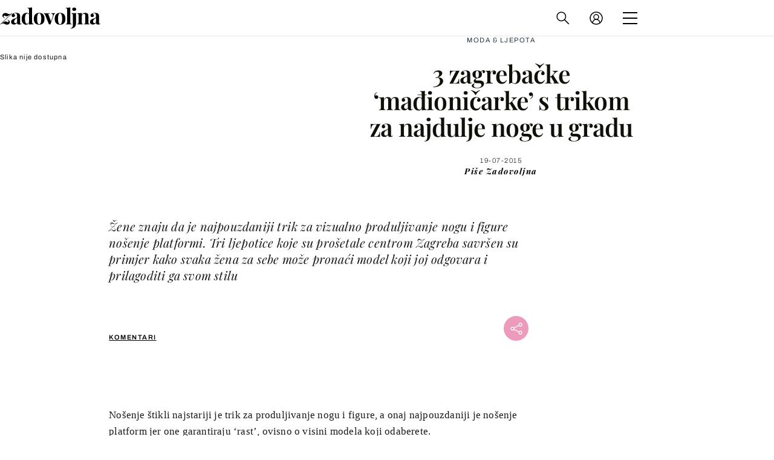

--- FILE ---
content_type: text/plain;charset=UTF-8
request_url: https://bijelojaje.dnevnik.hr/api/listing_files/file/imperium-immobiliare-d-o-o_aOUhmMLBunLOOoBS.jpg
body_size: 1045935
content:
���� JFIF  � �  ��SExif  II*     (           n       �       �       �   1 2   �   2    �   i�    �       NIKON CORPORATION NIKON D3500 �      �      Adobe Photoshop Lightroom Classic 8.2.1 (Windows) 2025:06:25 10:38:16 % "�       '�    }   0�       2�    }    �    0230�       �        	�       ��    33  ��    33  �       �        �       �       �        �        �        �       �        �        �        	�        
�        �        ��    �  ��    �  �    �  �    �  �
    �  �    �  �
    �  �    �  
�    �  �      1�      2�      4�    4                  2025:06:24 15:54:02 2025:06:24 15:54:02 K�; @B ϒi @B        +   
   d   
      6351928 d   
   �   
   -   
   8   
   10.0-20.0 mm f/4.5-5.6 ��)�http://ns.adobe.com/xap/1.0/ <?xpacket begin="﻿" id="W5M0MpCehiHzreSzNTczkc9d"?>
<x:xmpmeta xmlns:x="adobe:ns:meta/" x:xmptk="Adobe XMP Core 5.6-c140 79.160451, 2017/05/06-01:08:21        ">
 <rdf:RDF xmlns:rdf="http://www.w3.org/1999/02/22-rdf-syntax-ns#">
  <rdf:Description rdf:about=""
    xmlns:xmp="http://ns.adobe.com/xap/1.0/"
    xmlns:aux="http://ns.adobe.com/exif/1.0/aux/"
    xmlns:photoshop="http://ns.adobe.com/photoshop/1.0/"
    xmlns:xmpMM="http://ns.adobe.com/xap/1.0/mm/"
    xmlns:stEvt="http://ns.adobe.com/xap/1.0/sType/ResourceEvent#"
    xmlns:stRef="http://ns.adobe.com/xap/1.0/sType/ResourceRef#"
    xmlns:dc="http://purl.org/dc/elements/1.1/"
    xmlns:crs="http://ns.adobe.com/camera-raw-settings/1.0/"
   xmp:CreatorTool="Adobe Photoshop Lightroom Classic 8.2.1 (Windows)"
   xmp:CreateDate="2025-06-24T15:54:02.33"
   xmp:ModifyDate="2025-06-25T10:38:16+02:00"
   xmp:MetadataDate="2025-06-25T10:38:16+02:00"
   aux:SerialNumber="6351928"
   aux:LensInfo="100/10 200/10 45/10 56/10"
   aux:Lens="10.0-20.0 mm f/4.5-5.6"
   aux:LensID="168"
   aux:ImageNumber="9304"
   aux:ApproximateFocusDistance="4294967295/1"
   photoshop:DateCreated="2025-06-24T15:54:02.33"
   xmpMM:DocumentID="xmp.did:90065ae2-ba61-2d4d-9256-86c51545bfb7"
   xmpMM:OriginalDocumentID="01F55904C60BF2AABBDB3FC5CFED1E00"
   xmpMM:InstanceID="xmp.iid:90065ae2-ba61-2d4d-9256-86c51545bfb7"
   dc:format="image/jpeg"
   crs:RawFileName=""
   crs:Version="11.2.1"
   crs:ProcessVersion="11.0"
   crs:WhiteBalance="Custom"
   crs:IncrementalTemperature="+12"
   crs:IncrementalTint="0"
   crs:Saturation="+4"
   crs:Sharpness="0"
   crs:LuminanceSmoothing="0"
   crs:ColorNoiseReduction="0"
   crs:VignetteAmount="0"
   crs:ShadowTint="0"
   crs:RedHue="0"
   crs:RedSaturation="0"
   crs:GreenHue="0"
   crs:GreenSaturation="0"
   crs:BlueHue="0"
   crs:BlueSaturation="0"
   crs:Vibrance="+14"
   crs:HueAdjustmentRed="0"
   crs:HueAdjustmentOrange="0"
   crs:HueAdjustmentYellow="0"
   crs:HueAdjustmentGreen="0"
   crs:HueAdjustmentAqua="0"
   crs:HueAdjustmentBlue="0"
   crs:HueAdjustmentPurple="0"
   crs:HueAdjustmentMagenta="0"
   crs:SaturationAdjustmentRed="0"
   crs:SaturationAdjustmentOrange="0"
   crs:SaturationAdjustmentYellow="0"
   crs:SaturationAdjustmentGreen="0"
   crs:SaturationAdjustmentAqua="0"
   crs:SaturationAdjustmentBlue="0"
   crs:SaturationAdjustmentPurple="0"
   crs:SaturationAdjustmentMagenta="0"
   crs:LuminanceAdjustmentRed="0"
   crs:LuminanceAdjustmentOrange="0"
   crs:LuminanceAdjustmentYellow="0"
   crs:LuminanceAdjustmentGreen="0"
   crs:LuminanceAdjustmentAqua="0"
   crs:LuminanceAdjustmentBlue="0"
   crs:LuminanceAdjustmentPurple="0"
   crs:LuminanceAdjustmentMagenta="0"
   crs:SplitToningShadowHue="0"
   crs:SplitToningShadowSaturation="0"
   crs:SplitToningHighlightHue="0"
   crs:SplitToningHighlightSaturation="0"
   crs:SplitToningBalance="0"
   crs:ParametricShadows="0"
   crs:ParametricDarks="0"
   crs:ParametricLights="0"
   crs:ParametricHighlights="0"
   crs:ParametricShadowSplit="25"
   crs:ParametricMidtoneSplit="50"
   crs:ParametricHighlightSplit="75"
   crs:SharpenRadius="+1.0"
   crs:SharpenDetail="25"
   crs:SharpenEdgeMasking="0"
   crs:PostCropVignetteAmount="0"
   crs:GrainAmount="0"
   crs:LensProfileEnable="0"
   crs:LensManualDistortionAmount="0"
   crs:PerspectiveVertical="0"
   crs:PerspectiveHorizontal="0"
   crs:PerspectiveRotate="0.0"
   crs:PerspectiveScale="100"
   crs:PerspectiveAspect="0"
   crs:PerspectiveUpright="0"
   crs:PerspectiveX="0.00"
   crs:PerspectiveY="0.00"
   crs:AutoLateralCA="0"
   crs:Exposure2012="+2.62"
   crs:Contrast2012="-10"
   crs:Highlights2012="-76"
   crs:Shadows2012="+59"
   crs:Whites2012="+12"
   crs:Blacks2012="-21"
   crs:Clarity2012="+17"
   crs:DefringePurpleAmount="0"
   crs:DefringePurpleHueLo="30"
   crs:DefringePurpleHueHi="70"
   crs:DefringeGreenAmount="0"
   crs:DefringeGreenHueLo="40"
   crs:DefringeGreenHueHi="60"
   crs:Dehaze="+21"
   crs:ToneMapStrength="0"
   crs:ConvertToGrayscale="False"
   crs:OverrideLookVignette="False"
   crs:ToneCurveName="Linear"
   crs:ToneCurveName2012="Linear"
   crs:CameraProfile="Embedded"
   crs:CameraProfileDigest="54650A341B5B5CCAE8442D0B43A92BCE"
   crs:LensProfileSetup="LensDefaults"
   crs:UprightVersion="151388160"
   crs:UprightCenterMode="0"
   crs:UprightCenterNormX="0.5"
   crs:UprightCenterNormY="0.5"
   crs:UprightFocalMode="0"
   crs:UprightFocalLength35mm="35"
   crs:UprightPreview="False"
   crs:UprightTransformCount="6"
   crs:UprightFourSegmentsCount="0"
   crs:AutoToneDigest="6E25D796F04BF52679A697C1783BE630"
   crs:AutoToneDigestNoSat="9A5BD90C7727DBA2CD97D821C2F511E8"
   crs:HasSettings="True"
   crs:HasCrop="False"
   crs:AlreadyApplied="True">
   <xmpMM:History>
    <rdf:Seq>
     <rdf:li
      stEvt:action="derived"
      stEvt:parameters="saved to new location"/>
     <rdf:li
      stEvt:action="saved"
      stEvt:instanceID="xmp.iid:90065ae2-ba61-2d4d-9256-86c51545bfb7"
      stEvt:when="2025-06-25T10:38:16+02:00"
      stEvt:softwareAgent="Adobe Photoshop Lightroom Classic 8.2.1 (Windows)"
      stEvt:changed="/"/>
    </rdf:Seq>
   </xmpMM:History>
   <xmpMM:DerivedFrom
    stRef:documentID="01F55904C60BF2AABBDB3FC5CFED1E00"
    stRef:originalDocumentID="01F55904C60BF2AABBDB3FC5CFED1E00"/>
   <crs:ToneCurve>
    <rdf:Seq>
     <rdf:li>0, 0</rdf:li>
     <rdf:li>255, 255</rdf:li>
    </rdf:Seq>
   </crs:ToneCurve>
   <crs:ToneCurveRed>
    <rdf:Seq>
     <rdf:li>0, 0</rdf:li>
     <rdf:li>255, 255</rdf:li>
    </rdf:Seq>
   </crs:ToneCurveRed>
   <crs:ToneCurveGreen>
    <rdf:Seq>
     <rdf:li>0, 0</rdf:li>
     <rdf:li>255, 255</rdf:li>
    </rdf:Seq>
   </crs:ToneCurveGreen>
   <crs:ToneCurveBlue>
    <rdf:Seq>
     <rdf:li>0, 0</rdf:li>
     <rdf:li>255, 255</rdf:li>
    </rdf:Seq>
   </crs:ToneCurveBlue>
   <crs:ToneCurvePV2012>
    <rdf:Seq>
     <rdf:li>0, 0</rdf:li>
     <rdf:li>255, 255</rdf:li>
    </rdf:Seq>
   </crs:ToneCurvePV2012>
   <crs:ToneCurvePV2012Red>
    <rdf:Seq>
     <rdf:li>0, 0</rdf:li>
     <rdf:li>255, 255</rdf:li>
    </rdf:Seq>
   </crs:ToneCurvePV2012Red>
   <crs:ToneCurvePV2012Green>
    <rdf:Seq>
     <rdf:li>0, 0</rdf:li>
     <rdf:li>255, 255</rdf:li>
    </rdf:Seq>
   </crs:ToneCurvePV2012Green>
   <crs:ToneCurvePV2012Blue>
    <rdf:Seq>
     <rdf:li>0, 0</rdf:li>
     <rdf:li>255, 255</rdf:li>
    </rdf:Seq>
   </crs:ToneCurvePV2012Blue>
   <crs:Look
    crs:Name=""/>
  </rdf:Description>
 </rdf:RDF>
</x:xmpmeta>
                                                                                                    
                                                                                                    
                                                                                                    
                                                                                                    
                                                                                                    
                                                                                                    
                                                                                                    
                                                                                                    
                                                                                                    
                                                                                                    
                                                                                                    
                                                                                                    
                                                                                                    
                                                                                                    
                                                                                                    
                                                                                                    
                                                                                                    
                                                                                                    
                                                                                                    
                                                                                                    
                                                                                                    
                                                                                                    
                                                                                                    
                                                                                                    
                                                                                                    
                                                                                                    
                                                                                                    
                                                                                                    
                                                                                                    
                                                                                                    
                                                                                                    
                                                                                                    
                                                                                                    
                                                                                                    
                                                                                                    
                                                                                                    
                                                                                                    
                                                                                                    
                                                                                                    
                                                                                                    
                                                       
<?xpacket end="w"?>��XICC_PROFILE   HLino  mntrRGB XYZ �  	  1  acspMSFT    IEC sRGB              ��     �-HP                                                 cprt  P   3desc  �   lwtpt  �   bkpt     rXYZ     gXYZ  ,   bXYZ  @   dmnd  T   pdmdd  �   �vued  L   �view  �   $lumi  �   meas     $tech  0   rTRC  <  gTRC  <  bTRC  <  text    Copyright (c) 1998 Hewlett-Packard Company  desc       sRGB IEC61966-2.1           sRGB IEC61966-2.1                                                  XYZ       �Q    �XYZ                 XYZ       o�  8�  �XYZ       b�  ��  �XYZ       $�  �  ��desc       IEC http://www.iec.ch           IEC http://www.iec.ch                                              desc       .IEC 61966-2.1 Default RGB colour space - sRGB           .IEC 61966-2.1 Default RGB colour space - sRGB                      desc       ,Reference Viewing Condition in IEC61966-2.1           ,Reference Viewing Condition in IEC61966-2.1                          view     �� _. � ��  \�   XYZ      L	V P   W�meas                         �   sig     CRT curv           
     # ( - 2 7 ; @ E J O T Y ^ c h m r w | � � � � � � � � � � � � � � � � � � � � � � � � �%+28>ELRY`gnu|����������������&/8AKT]gqz������������ !-8COZfr~���������� -;HUcq~���������+:IXgw��������'7HYj{�������+=Oat�������2FZn�������		%	:	O	d	y	�	�	�	�	�	�

'
=
T
j
�
�
�
�
�
�"9Qi������*C\u�����&@Zt�����.Id����	%A^z����	&Ca~����1Om����&Ed����#Cc����'Ij����4Vx���&Il����Ae����@e���� Ek���*Qw���;c���*R{���Gp���@j���>i���  A l � � �!!H!u!�!�!�"'"U"�"�"�#
#8#f#�#�#�$$M$|$�$�%	%8%h%�%�%�&'&W&�&�&�''I'z'�'�((?(q(�(�))8)k)�)�**5*h*�*�++6+i+�+�,,9,n,�,�--A-v-�-�..L.�.�.�/$/Z/�/�/�050l0�0�11J1�1�1�2*2c2�2�33F33�3�4+4e4�4�55M5�5�5�676r6�6�7$7`7�7�88P8�8�99B99�9�:6:t:�:�;-;k;�;�<'<e<�<�="=a=�=�> >`>�>�?!?a?�?�@#@d@�@�A)AjA�A�B0BrB�B�C:C}C�DDGD�D�EEUE�E�F"FgF�F�G5G{G�HHKH�H�IIcI�I�J7J}J�KKSK�K�L*LrL�MMJM�M�N%NnN�O OIO�O�P'PqP�QQPQ�Q�R1R|R�SS_S�S�TBT�T�U(UuU�VV\V�V�WDW�W�X/X}X�YYiY�ZZVZ�Z�[E[�[�\5\�\�]']x]�^^l^�__a_�``W`�`�aOa�a�bIb�b�cCc�c�d@d�d�e=e�e�f=f�f�g=g�g�h?h�h�iCi�i�jHj�j�kOk�k�lWl�mm`m�nnkn�ooxo�p+p�p�q:q�q�rKr�ss]s�ttpt�u(u�u�v>v�v�wVw�xxnx�y*y�y�zFz�{{c{�|!|�|�}A}�~~b~�#��G���
�k�͂0����W�������G����r�ׇ;����i�Ή3�����d�ʋ0�����c�ʍ1�����f�Ώ6����n�֑?����z��M��� �����_�ɖ4���
�u���L���$�����h�՛B��������d�Ҟ@��������i�ءG���&����v��V�ǥ8��������n��R�ĩ7�������u��\�ЭD���-������ �u��`�ֲK�³8���%�������y��h��Y�ѹJ�º;���.���!������
�����z���p���g���_���X���Q���K���F���Aǿ�=ȼ�:ɹ�8ʷ�6˶�5̵�5͵�6ζ�7ϸ�9к�<Ѿ�?���D���I���N���U���\���d���l���v��ۀ�܊�ݖ�ޢ�)߯�6��D���S���c���s��������2��F���[���p������(��@���X���r������4���P���m��������8���W���w����)���K���m���� [Photoshop 3.0 8BIM     ?Z %G   7 20250624< 155402> 20250624? 155402�� 8T! ���          	
   } !1AQa"q2���#B��R��$3br�	
%&'()*456789:CDEFGHIJSTUVWXYZcdefghijstuvwxyz�������������������������������������������������������������������������       	
  w !1AQaq"2�B����	#3R�br�
$4�%�&'()*56789:CDEFGHIJSTUVWXYZcdefghijstuvwxyz�������������������������������������������������������������������������� � ��   ? ���E������{�� ��Ǡ�jG!Hʑ�9 A�q�u�&WN�[i�m6�O�7m��?��4�Q���p8?@O�g��]�=0 ��^��An0�d��Z?R��J�����d`pO>�AV�۞����q�a�ϭv�z7�D�m�� ��~{py�)ޤ@z�v��u9N����[��;u�n2}8<d��8*NH�$��'I�Rx�4mV�|��*r	PG�G_\��8��O!G^���#��J�ٮ�y� _�JM����8����ԸϧN��}�z��� ^�+g�i� �@�m �X�p�Ln����x'�3����c�*���o"��I ��rO���z��z���1�3�9��o�N�ɿ�~�/˷;ps�0:�����I���~8�m���1 ����ߞN}�
vpG<�<��zg=�i '� �:�z����SJ�� v�?���Q�M�� 8�������=)6�$��� �?��9�Ӷ�.߼ �G
I�P1�=����B�s�>�J<�H:�=A>��N'ǩ��s��G�����la����Gp:��~:A�	��A�~�v�>�
@�#�9����׽.ߗq$dax�����q�4�_5�_� �	��v����~� H ��qߑӿL�ǹ: Gu�>��0N�A�q��I$��q�S����G_a��� ��@�x�=3�>�^��M&2@N�@
g��^��;��?<Rm8������9��kgnOn�҅l��8=C���s@� >߁�=��NF;���=P��~E�� �sߨ>�[������B��c�*Tm'�:g���W*I�X���>�00͜ zw�9����� d��@
8bIn@$q��8��g���=:���/Ӯ�4R�Rz7)y� ������J���� ���@E�2n*�j=�-b��b6U� �y8�N{�q���)Pp�wA���4͝�#��r�c�]-��� �9�1�1��ߧ ��� ���}�=z�B:����e��^�d�%�}W�&οw$���?>���*X���'�g���w���f���$��O0#$dw�>�q��ޗn=��>����I�-��SQ�9f�ݺ�>��++��u�� ����M(��N9黎>�G��%�}֍i����D��=n�� ��}|��D1����^��Fq�c�����ݽu������?�����n����铓�@�۠�� ���3ms� �m�߉;���� � N�����_+~!��1��3�~<`��h�8��8�?�Z�Y��^kk�����׷���$���� ����#�{tϹ�t��9���t��m|�J�j7_
�z�i{��� �Lc?�)H�G����:�ݕ�Z�J�����X�<|�����_�ސ 2p��q�Ԥ��N�l�}�����������$�?y�3��Fi�q�$�v�8$g�� �U}��~�?ɢ�+/n1�����Hpz�����J.�q�k��KG� `d��=�r?���@2�`���9�=��j!�F_ݲy�%ˢ�a�=sө#ւ�e�z�a���ӥT��|����I}�k�}�k�vѷ�e�q�����S0{�rqӭ�˗k6���u@���� �K�:�������ު�Dݽ�m���Ӷ�� ۬�s�O>��A�~|�s������H���'o�@��ޤ9�q�F(��9�}��ڗ��cut�~�/����^y��z��Ԏ���V�塞������dG��Ǣ�X�8�U�3�[{{Wy<ˉe��,�����9�a#@p�1ʜ���RQok�u������w���糧?Q' ��1�p ���
�Y������f��U*��E���;LS�FT�� ��g��*Q�&�R�W�;�4��
ܲS����;�9F�w{u>9�-�C���i�I6�x֑��P�vۂ�$N�m�T�*�I ��]x?Sm[O����g�$�H'�	e\�:���׍�R��a�+�Rk�����D��Y�-��Da>J�QQ��J/��Yh�wO�����0q�zg?�Jr��zg'9 ���ڄRU!��{.�N*���v8E��_��{��s�C�O�9�1���g?��F�b���j�v���_n��L�}?��݁�1��Oz���r����t���~cV�}���p��#��4�dN;���R�d�)$ܺ�Ef�~���MY�������
��s�8>�������F�tqU5$�����OT�{Y�o=WP+�������pp28��'���R��/��Mߥ�����ȥ'�����6���1?�����y�q���@PX�9�݃����;�MI{Ғ�j�Z��z7�f��t�ۺ����0T��nO9�<���d���~C��S�S��wWq��Tڶ�ֿ2.���6��ē�8�_O��=pA� �zd��F�����]�I����Y{ф����Ɛ:���q���9��{t4�K`1ޠ�`� r8q�<��X��?��M'o���˸ͻ�@r��=Q��w9;�{�~��x��7�����Ԟ��gx�J)��� �m�7��	'(���/�ۦ������r	���g$���c��H� )P[%�*J��w=zUT����SKG��������ѫ��^��+.��N80=��ߧS� � ���w=?)��4֍��{ꝾW�۸-o%�6����DP��7�І�c���B���� �	8��O��gv�|�����~Y�ڻ$�����8�ܜp��?L�}�;��7u��=NO�NOj��(�)-$�]/��ߕ�5v��Z�hOp�9��=x�H�ڎ���w�O`x ��9��#�d��Mۥ�׺W�c������)?��z���=pz�㎼~\dvX ���䜞G�ϵkݒ��ݛ����Q���f�����8�\�0:���3��H@�A<䁌������E��i�I���i��z������I}�_�h�Fʹ c�1�9'�q��AU�ǐNs��qϢ��A�֕�[v���R_�������{���)c�<um��'���t���@�S����۸�۰��|����7e�ͯ�-}ӫ��{����<u�� ���ǹI��8���҈�ڻݵ���_
�M�E�hH������};�u��� �9�9������$�w�,&�����~"c��p{��qǡ��$����ێ�FG��G� ��Ь�ܟw�� ��BWN�i�������n��'�H9���=ix<�I#�}I�<�j_Z&�W������@wIɽ�ӥ���������l�^�ڔ� ��<g�<� ��>��M��W���}�����0�������������)�O v�CN}1�s�O{$���{Y~x���T���D�w�^H y 0	9�^Fr����HS��#����i�E7&�c�)i洽� @��\U����/�Frpx,i�: A�" ��=�(�y8#'3�`�� 9�@)=��z>����E����]-��K�
s�u$m���@�|����� c�+�;����^1ޑM6�����k����:����� �Ǐ^�����pp
22GP00:����=�����2� ���'t9��$㎼��r �9<�0y�\�<�j��Z��o�Ky�k��M�禩5�� &�*=6�8 |�>�\��84ݥx^1�nUzn�y��zg�p)�rKd�Ӳ�4�(ǝ��:Tz�w``��Ği	�X7˵F��S��z���Q�;�v��m~{|�7v��_����j�cI,00C����g�������%��YX�HS���q���$���%b>�Zzk~����')�`r� �0�H۸�簦��C���2��p8�94�F�ժ�?������^8�l���>��=z����A�� ��nV���澉7���W�,r�(*A�;ch<|��#�ю�'� � ''	 (�NI�f��O��ח��D�q9�v��c�o��N��'���:���.=�CMo�ߊ���]8������~v���~V�1���$���GLu�0S�'��{��_���$R&�߽��$��9�2��
��x�8ʜ z�	�i� ?)�<�h��� ��=M��������ݧ��G9?w�S���v�� ����E��N���^IXI�	VE1ٷt��z/Ƕ�	� ��'w'��z�I�py����x���ۂ$vr:�Wv�Z��N�0�r��H!�Q�/*N
���}�� d��!��w�G#����g�����������G@Yz1n;��~o� `c��7#�Kq���>^ry�����j���巣��S��$����S��0�@�	#�F##{|�J�8� ��6v�dc�p'� �vZs^�����k{��?m� q�pX��� �Q���<�P8�� mn�A9�$2��rH?�� OԖ��6L� H',PW������{�Q�9\�윃��3����Ls���� +~����Dҽ������l'�rv���� j����%��8V8����8��[�2�n6m���켵_��tB+d��0�d�8끃����X��t�9$t ���q����^�$�Zm�t<�%�w��S�/��*I�8���Q�� �����5���=����c�r99��Lq����6�m���=��s�'���P�rw�����<Ē���}���I}�{ksR4$�pTw8�����:�^U*1�����V�\��5'JV��x�'q88���G�y�0;T�0z =x�G=��8�d��Lz�������Ԃ;��	b8��މ.�����$ؼc����~�s�N:���Âl$��'��	'�LsF�p�vWKM� |�}��72Nr�g=1F��t��=s�z��M-��_[_�����]Zt��1�p��^��=i���=�y����{t���������%�H��89C��=y v���4�p(�rO�px���w���}��z��
NH>���O�4 9�#ԓ����T�������?_�`23�yb}@���ӎ0������˥N�z[��?����� ��#?03�>ݺu�3���B�׷��|�8�r=��
Q�'?�'���~�����@'����M(��'���Н���<��2A�{s�@;zRcx��Ƿ=�Nh����;^����{���>����쇓�; s��9=>��_dN���,�;��zu'��l�E�0a���>����@� �E<��"�;�ˑ��߷B})DG�[j� ��^;�C�*�r�2�8�6�� ?�*��~�%�=H����ڀB�'��>�{��)>`�����`��@ƬY���$0OPH�z�S�RS�H�v��o������ݓ�NO˃���{P���9�^~z�� 5a�l�($�x<�GZ{F0�w21�^I�P�a�7��Ϡ�s��[k.�36�u\cnFrI��� �؅�rT�v~S�p}>�yn� 7ʹ���8�j z�
Pd�H�����j
1 �\� ��:����?� I�'-����=s�=1��)�b�I��@ �x� (l� �Y@�8�_ÊqE�oO���� !L�H]��}��֚�o�{�s��Aqv������o.� "��d��}{d�)� rA�T�Fv��Ɓ�Ԓ��m��:--���pH t�s��c9#�������(-F�I&�����{J�|�<�������I�����ݕ��[��w�.-�qѻE����U� �r�o&��{������;s�o�Lr�Z.�I����ʝ�������x�?NG�{���&�~�u9��ڀ�e(�O�r����5%�m =���A�GQ���'�N��;M5���Z&���k{&��V�'# �L��Q�֐�H?O�����1v~K�����j<�@0�<�'����M+����� �E��en���)��/7�6)q���w�\��gp9�� �����g)4�ks+Z�S�wo���.��;�GcI�8=��Q��t]�tZ�u��ɯ-�Veu�����.���Ro`�H'�=A��<w�������2ڿޟ���k�N	�8Ͼ=��C�鎴�s�3�q���N9��n\�+[y^�v^a��	'�圏��:�^)1� z�Q�����;j�{zi}}u��v�����8�#�����l��$�������Jc��9#�\����4�=z���jN����խ-w����� ���ߞ��{�)�?w��H>�q�>�7|�I.]n����?���@(8�c������M���� 9��S�r8����QM��u��k����(�{���Q����cvrG�G���W�_V�{kf�����p�F ~n#8�A����v$q����� ���s�)���}W_�� =�9����qI�=�pN9��󩿽n]���ѵ����� 9�s�98�� �y,O ���� Ǹ�8��ޱ��]�����������Ӟ�H�0C`z�dg�ޡ��r���0}3�Z�ױ�D�v���|��� x����g�@�Gon��s�k�>��݌e�����H�zg� c<���ц��N�yu������´��n��~z6�nq�|� 	_���aB��^����Hu��cm{����l�v��1�u�ӎ��[[%�UBq�� �߃��~s�Ms�nʳ�_��5��K[���c�xhE��9%k_d����s�\  ��׾2xǮH�x�㿧�t�^t99O�M6��������+� ۝�`�q׾�9<펿J9=��s����z�?ƠҴl��i�i�m;�4�`7�$�g�'?N;� ��������5%�U+E��'u�-���m _l���g�~\����*'���Z+s_K�[�僷��\-��ぞ{����)	����q��q�ϵO3�e$�Z>�-�{vCӪ駯�6��d�}x?Oΐ�c�S���ޕ~�N�{���v}�v���{߽�_�����9� �#��L��?s��Gl� {?�{�vi�{�=���O�����տ-t�ЌЌn8��� �#��t>��?�X��*.6�z��t���ݶ��E�oT�O�������i��9��`;�t�8�擐�.ݽ�G�O�j.����U��i��w����K���׽�����89��dp3�9�f�9�={�9��w��RI���kn��wc����WJݮ�K�H�z�8�/�5�~B$m���ӎ�(�]۫QO�m�]����g�%$��{�����ǒ݀�1���|����v�n1�f�����9�Rq���U����̖�/�ԩ&�ֱv���[�^@;OR@l�q�3�q�m9�@�v�wd�ݟ���*FN1�����!�-[�Ӄ�Ed�gt��A�H���t�� ��02A$ rF�����?Ry��N n��P{>x��A�I�b�aͬlێ��WJ��ZYZ�ֿ���<1 nP9R��f�pOz�sH	]��I*��bW�1����K>�;y��'�~Jɵս����I;Fs�rF�N}��9�� �=;v#<�#��x�jF��%�����5�����~a��`d��8ϯ���A��b=3���zV�O].�Դ����{�$�{��'k�s�9�s�{/{}s�w����~��?7}����믘��:Y].��_�o!�
��d� ���z���3�4/��	'�q�������t�YɩF܎��K����wI��K�N���;u@��'�s�Q�(�>��#�^w���#Ӟ�0���^���>��q�7���N�D��10G� ���"�nx�3�(�9v��GK�kK��U���&�i5�N��Y���g=pB��s���8�y�;
�9<d�O=�r0:��ܚz6��wӺ�� �[�۽V����y�r7��{q���)0A ���A��\w�Q��z'�B��K�ϧ��d�q��I�H<��i�A���ppFq��>\u�r}j^��Ϛ+{����k���!݌pI�8���?�rv�N3�RI�ߑ�\�-Z.Kv���M��tb�d�W��-��.q��w����钹�}[��*w���G��E�)�����M�N�ӵ��ag� ��b0	�a����*����'J�����E8��k���^z�OH�����#�m��O ��nG�CMr=1��8#���^�57�ޯ��
1z�},��ϯU�U�m�$���AnH$�t �|��)�6	�C��O�v�8�<z��� �vZ;��f����q8���Nq� { s���s����;���z��^A�����M�O�N�����c�����n�	�n9 c�&���9?����# 1�y��W��� �~ݝ�C	,����̸�;����.x- �m�׌|��,1�	�Z�֎�����&�����n^�ϸ	P(�!��GN�-�2z����ݕT6��p���$c#�c֤�Ӓi6���sj�>��0|���w�ç8#�@=��Jh\��c����E�?{��>�(���)Z��},�W�6@�@*r[�nA���ǜ/N0v�H���à1�M�׻Z+춷�㊁��
��I!��q����0�m��}�s�NH�N���OK�)k$����[v�{y��_���@#�T���A�n�4 �u98$}�G�ĂQ�����u���(q��9�Xv-�G+�s���XÝ��iPy�#�*A3����ɭU���~wzy1����|�' �#<��2 'A�r=�|r��M�e���]:�$��$�@���	����bbl}Ӑ0H�XT�x`N)\%.e��-���߈��8l��@	!v���$�j9 ddp2H�8F�O�_��N��=���� �Nߗ�>oB�1�L��n��v�~8b7%x�8�F'�ӳ�v#q�o-�;� 0@���9��	$�rIktQ���ns��z�T�v:|��y��~��#��X��p>�e��1��GcG�ӐrpNӜ�:�$��s)z�BAr�wpp3��C7��
2N3�sQ9\�l?.x��;)$7���9���a����n� �D��#��w���Nx �c<�����	$g�������1BO^�u�iyk����!i��d;�#���1� s���(�<c� SXm<|�8U,O�'
\�''��֋�� k��������,�,Hc��q���3H$p:��Εn�7�����!F2���1�#'S���� S*ɨ���^ݝ��ޏZ�~@�X	�� �����~�}� �z��g�+׃i[M-��� �<����!�o�I'�I��c���Bl�?����rz� ��� ��q�5��8�t'�s�܃��rE6��޺�{�=O9-n��*�M���Z�V��H�dS�z�Gr:�~|
�	�%��x^NC��9���:KC9{�3����ӂ1ߨ�e�BNs� ��#�q�s@$���=�8#�?��<ԁ{�1� �۵%��^�V��E�9� ���z^ �;XZ%�����=��sԎ~��ǿo��ՒK�~KK[���?��*���1��ޜy�o��}8�_� U	4�oK� _�	�k��c��ۍ� q���ޝ��I� {�?�OJ��yt��h��m##�ps���o�@��$��� �~4r�+t�o�bS����[�Ǧ8����{�u]@!�0��s�:}y�)l�9����s�{TIZ����� >l1�l����V`p��C}��{�R��__����T� 9 �=��z{�H�2;�8=��ӧ��K�� ��~?˽Xd*�	������~�� �����=w���m���0q���H-�ճ�����������Q�=���wwA���׿�J�ԕU�B�H?ʤ�]�ɕ9
6�d{���ϧZ�����������
�I ����۟AN�Z �z\u��u�=3�}8����@��Ԏ3�n�JZ'ק��qK�3�.�PE 4Io���{R����@��8�@���^�� �z�}�֎���� �!mp'9ݞ����p1�N=h � �#�Oj�m�ڽ;y|��!�#�>�}:�w�B�}���Pyʢnvڀ���N��$s�@�OZ��
�q\x<Pi�\��G�����?ùF@ڠ	b�?��}@���[�>q��� �֙rQ�������{�C�j���.7Lg=��:����"#Q��w��|�V�}~lz�����@��ڂJ`m ������#=���[�[>��7�������O���v�=8����w�1R��T2U���`H�:� :��2�3�I��������&L�����Ҳ3��!q��ns�L�Uycvݒ�I]��MW�D�H��I��?�=:ҏ�������b=�P���I=Z�ﵽ�� V8 cwL��<S@�$w��ϥjsQ���l��T��ߚ�;tK�u� �d~C'ۧAލ�z��Îz� �ʃXE�4����z=?�� P~�� ��98����i  � �q�ׯ���o�;�b�z�������@==Ƿ�4a�H>�1�?!���H��8n{��>��=�22N���#���΁7ky�/���P3� ����Sh}o��Ӡ��}9'�� ץ<t��ۮ?JM]5v��n�&9�9ϯ�u����;��OƄ�V]}m�����Qpqӏ���_� V���}z��붷�5Cc<c?��}iæ�N�� �E����}׷�Ē[i� W���� �=0x���ړ��b�}0?�%m����צG����
�_�8� ==����?��s�G�9���݁ u��{w5��m5��Ԥ����߫�O���)�r��C"����pIF,8����Xք֣;�#�=����>çz�-���D&�ݫ_���:����.���	,���Wci�ۇ��]@|�|u�������������@�� �?�~#x�����J� <K>�y�����u�[��j�����i�}N�4uM:�������H��2	HJ4��J�j� ��Fr�T�I�sE-9�%��.}є)Gٺ�����Tm�])6�vqr���V�5���&�m���`��fdQ�X�˟����r �A�F�n�8��ǿ^��z�p����d�㽭���7w��b���9������)Y�t�r=��^�=*��}���'�I$���� 8( q�<��q���֓nx;p:	�u�\�[�k$�&���]�c/]��FA����:t�03��圁�z�Vu"�e)h㽮��j�����2G@rp?>;�?�'_σ����u�M����l�����{ޜϸ-�MV���s�$��О{擠�zۿ���Q���Ѧ�Oy��[�÷7��}����韧Q�iw8Ƿ\��#�����HYϗh������[���~Vw������m�\y�Ӧq���0)��<� 8�=9�� g��nm;Ӷ��w�]%�]S����]obz�O'#�A�i�{��?��V.w���q��kkݎ��)tZ���oqy�y����:��)R0s�탁��O�6��M��To����i~�ܶ��[����F��r02�89�z����8�����>��� tp;��M6ݷJ���k�4���1����3�9	��&�H,T��Np0r=�Zr�R��\ϳVM.�Rm_n[�-[��'���ʓ�8�L�<w�)�Ns�����v��GF��}W�n�_�� 
}���z����f��H< �S�sߵB��^�.e�l��h��B��;��ߺ��o_̎D���)_�g��=��]*�1�����s�c�cކڻm��[�W�����z�{�۾�j-���HY�+� �` ���2�E"���<���9�g=I$�=:T��m��6�o����u}[��k�;J���	�s���902���9��Y��?N�6v�v��o���K��-zh�^�k萇�3ۨ�׿9�m`	8	��prG#$z�4�׼������2dￓ^�����L��<q�����A����y�3��N;s�?L��--�w���}ʊ���+��z��ϷnH����0z�zdt�O�֜m�~Wd���Wk�Iu�sN�wMm]n4� c�����=}s�H�\)����ı�{��NzS�+V��f���~_��m[Gk���}{�F}F:����P��Fp9<=����z�䢣]���k��ɿ�aF�ݒMG���� �r����pG$z���m(Kd����'���51��G�צ�5��y���]t��0r@8������R��� ���={�N=)�Y��)ZV]�KXپ�_��'�X��q�����#�o?N��I� e�<�0?J��+)-t}ג�L�OF�ĵ׭��LGLu�'��>����z2�x�+��#�##�<�n����a�{�m&Ֆ�iY�ۉ�n�ێy9�#�����QK�$��GS���~��s�x��k7��� �DgvWXc���1��d�� cڑ�A�@3�N�v��t�ϛ{Er�'��A@qՈ��9�0?r:r}iz��w�t��E��K��[��M�մ����N޶ �($�z�$g�� ��`N)pN�ߜ��z��x�45k_������]%w�#���Fww�=F@n�d7` �'�ҹs�@��9�nK���wz.���z-,�����юRA���2FB�^�px�3M�gdu�I$� d�}�_���� _�%nYk��v�f����r��8!��I$�QГ�f���v��:�9���8�_Zb�rwۣ��_R"��pG���O���Ob���J� ��`}>��=F�ga�+��������cw6x�8 6@v󷞼��FR�y�)<g�� ���{�I�ɱMh�����`�z��<�9���@'h�2s�`?��S�)	�E8���N�?U�ܰ�s���<d��x�iA���H�r=x<H�q�4���m;�� ��~`��X����w������d�	��d��	��7���8�[����
���i}?!�@��'j� ���9�x%� `�[�Ka�����E�r~���Ir�Y��n�k�/!����m���+�$�G���rx�ܓ�s�p�`0�>P �T�y9^\�9�0)5f��ZI��d說�y	�e�w	e����9�}2���<�`+t�A!��Fq��{��_��j�I�$���398bF>�@$g {����碄Ǩ�A0�1�N�3��+;ۯ����+��9%y`z���jM�'%� ����Kz�d 8>��7m߯���7��KG�N���vz|�;���t�H�8����!x
X`� ɜ��>�c����3I���ޚ;[���wʍ�`�����c�q�3��!~l�FO���<��N0��(������ 9c����>�@�9��q�2z��=X�˻���i=0F <A:����~}>�v����� t�G �sޑب\�wn�y}	ك�N��)w��{��zyz�]�i$�p0pʜ���A�s��nsęv�I*7n� �OQ�2:V��Z�ϯ��1�G�H����8`{�º�@�pf �\�\�9=��<�u��5(���� ��eU���V����g�q��q�^����+�w���B=O��^�7����]��mD �����o�?���� 
��>e���]Q�['�#��v�^=�j�0W=3Ͽ���1��N�}mU8��=t��n�їe�n3� g�z~C�9��~m���<c�0N2{1ޑ�M^�����o�%�pG��㎃�{�ߜT�א�w�O��((z�H ��q���?�}��"�h�^� g��?R:b��u]���{�{���A#� @��v�=�(��mg�!���,� ����ǿC�G�?�ց�5����� �4Ǟ@�x$`z���R�ݴp1�3�H��9��� _�^I���� +��I�w�� ��<�����S��;[�=WK����.p���G� ��@�mS�����{�A�����V���  }�� �ߡs�@8>�xϾ<(nP�#k�z� c�r}�J�ֳ��kP$1s�g�u,s��A�9���0O��9]��g���Q�[k~Vd�1����z��=s���8(1� q��� �s�Z��M� �`���?t���=������Nz�-��׸@=z��#����=)A29����m~@T��d��}9��=ix��?ךV����v����@��88���(�^���}w� �����t�`�_֕����O������	�3�����4��q��T)��!�\�~G9=�v��8� >�ރ�`a���ڀy�g�f�j�HW#�����f=� ��^q�ސƕ �x8;�y�)�s��րW�V������~�3����@N ��A�� g��#�}O�G���z���s�9��Z�m��w~�>�{�`�c�����Z��WVi���Mo���/� _��Em��ݻ��N��F�{+����r�x�i�Ȓ2�!6*rI
������IFѓ�X����y9<Ҳ���[��W���ڃ�F���|ݟ�̱��>���SYC �}��c����9�xo�ߧQ>o���]�u��`� ��
&1��S��~�K��tݚ��k������1�Ԟ�.>��W-���nr}3�c��R�3�V�mF;�K�/�ݷcK�'��=���^jn01ӌw�����i�(����-��ג��{�q�>�`z��ݩ6�-�	�ps�1�ґ2�nN+����p�ݴ}�=�ـ���{����׿�U�d��끷�z�~�^�
-5t��E_k����c�P�.p�����0;u�)$B~U9�; �s�s�{v�T�6��q��֭ٽ|�#�r=�:�8��s��SN�9'���ӎ��.hJ�M5���e���A�8�:��2���� _Ԩ��A�s��1�y�(�.[���5�K	� �8#+�$�~���8Ϯ@=��۷zM5u�c#�� _��T� 8��s��j	M��i��Z�V���׭!PO9#�a�s��ǵ=���~c�G:q�Jc(�����m�Kۛ��*�g9�0I3�8�{P�v�Gu�P��0lp{z� �� 9���װ�� 
,��Wk��o�\�����M�I�����l�u�}�G8��=�9�0x�N}=��ۻ_5��@=I�==�6��I����}z��� IF��K-<����� ������A�H=;�w���ހ�����7rF�%@xW�����=H���lL��+�gs���4oj��,�ͦ��,��0�>�i*�%�q�(f8�R3�dSk#+�ʝD� �!���bdMF�N�����L���7�W*v$0���@4{�M���pua�e)JQ�U�vڊ�v�|ͻ��dLau�݄UD���n� �J�o̴Ш� �b�|�ǒpz}A �æ3Ǫ���FoÀ=�[Yj������9�0���OS���i0z����>�?_�u�5mI�����A[=_ܗ��;��=� �8���}=;�愣v���{��0��\�8���A �A������殚wVw�iJ?z� �4잟2-��Ӑ � ��c��������u=�`���F6�v�ӻ�Rj�����=��N?����p8� '#�^9�G_J��}Z���$��;4��gy9�s��~](�lu�t�~���ە�U*��{}���[���A�9 q�z^��w�9�^}q�+GQ.e�v{�j�Kn��Ke9�#܎Ì~>��㞴��1����?���a�h&҄��˫դ�}���&���^ﮟ>�e�1��q�O-����q�4�� ��  '�q�$u�ގX��RPv��zJ�K�����VW�g� �����zA^Or� g�ǿ!�F��Q���iF����ϕ�'���|�붝o���9;����I���S�����V�1�焭n�ޗ���]Zz����N��%�&�@@�#� �8�鞜���o�:�OA�r ��f�u���mYz;����>g�;�E��<�pH��Q�	��@�{R��q��^8���pG�
IK��nYi��zy��JZY護����W��{hl3���p8�^H�I��c�r�z�N�����֡�R��o��}�c�����?D���/�aA>N��� �rNs�nԮ۰O (�s���Ƿ�$�ms{�kkvw륟�|��[K������9���\N@1�=O�)��IU��P���
MJW�Y����Ӡ�w�{7y��ioW��Н���{�t�~pi̻B�$�K}���u�}On �	�����k�{���-[���[Xh�2��	<�����ځ�{@8�H�v������it��w���F�B�9+�]�<q����3���;}9���ry�����۳����\�����׭���g���s�����ӚR9� ���{t�:���m;����Z��V�mW�/�@nA#�s�8t�%y�����8J|���.�k���?�.��}����]|�_�Ъ ��{�����NN iN 1
3�x����8��&�&��l������3i��+y�t�,@�7䁜�@n��;��Qs��#=�8����� �ڕ�+u���d;��zh�[���i�<���o`F��9Bps�AȤ���A�� ���23�GG��������������������� t�l�����x9��1�ב���}އ�b���w'����ݷ�$�w_�[� �j.@�� �6?�9���9�$��<�⡭�I����i�f�I9%�/�2��-����0bI�s�H#9����R��H�x\c�s� �{Quw���W۷�)K�qk_�����	�Ϧ0z�^��{Rq��rH�~Rq��n '��B�mE-Z�z���n��+/���I/����9<瑜��s��y�1��F�G�9#��z~<��i�{y���ۙ���g�1��Ns���z 1Б�����w(�wg�p2 �u9�;P�Z��f���kt��  ^��x8#݁9�8�ri�9�����x�>��t�n���ׯK��[��|ț$n+��}2�-�@$��� ��ry�^8�xǪ�l�8�Z�k}uZ_[��q��	�{��z�g=q���KB��獸�z�p8�<"vP[�;�Wo�A��eH-�:C�}	��r:Px�CeN0q��`�8�x�zk��y�o�jSoUm�w������0O�q�wB;a@9Q���=b'�

�� `��$��.t�W�o{�\9�
��y�3c��8$����$ 8R8�8���r1��n�Z�+����x�&��ߪ��O�:����<!�,2�t-�=��m^X��U���#9=w6@�4
��W�/��E�A�Yw�����8�ܟ����P@ n�|��#$�ܜ$��9B�m4ޭ����B!�a�����s��9#c8�� 8�p�L~��JKw.���BH���k,�d|� > �Gj���f��3��x��{�F�ۮ��7`�<v��q�p;� �v�N	�C�۸���#$ ���+J��6��<����=��c'v�\��e�ˀ���{嶂y��-��L�ZW�W��� �v�aI�F޽Fzjq�p'r�h<m,3������k}_]W���T䐸#�<2@�ۓL� \�F1��12A�ws�I��5�؇�2�'�1�~l�e�=��)v��U\���o;�+�8�d�[��N���@�z�%�����'��� g ����� ��Tm�����ч\7������Ԯ��zm}6�8b6��f'
J�d��1�y����\��;pIf ���99'�!r��c��9�r{`9�@�=�zo�m�V"G
ZC�������Fx�}�ZI9�kk���d�n�M�N���Y�i+��-k5d���t�(��F3�$s��~<�dpy#����9����O�w���_��?ȏo�Y� �y���� ��ni/⃙_��/
:��p����\��1�jڅV�#��3��A8t�4ۻm��g��%w���j��Z�z����J6�ks��Y=��ONq��h�*0H- ��	�c�H�W����;z�~(�#8�0>�(���s������7 8���9=&}F;�� ���?� ��x�x�79�Ӑ�����������}:�PHo�����ҝ���z�9�8��F�����C=s��L��H�~���zSF�����A�8��,0x����$SHI�C�#g�#�����ߠ���C��=}y�=>c���8��;z�9���޶�� ���Fzc$�� ?z��u� �#�1�c�N��������!z�$;r	�J  ۜ�3��Ϡ#��Rn������� �����{c?�/=#��:Zj���˷����3��m�� �<z� �/~�{�9�}�c�V�5�р��?L�9���(M���}���==� N3��>�{���v�ҝ���U��v�� ��c���׭!����_����#����#�9�}���ӧe��4�)$|�<q�s���*N8r=:p>�����4Ԯ���C�x=��ǡ� �R�pH�P�?�.�-��ë� �s��Ƿ~�_ϥ;oNݺ�?���4�� 	�۷�@�{{c�h��� q��� �֐�F�GN�� P002@���q�ޛ�t�NIϯ�9�q�|���=1��?��
����~�?�}��}-�� �[���}��� �78�?�g��z� ����}��z��<a�ǧ��=x�$1�@��Z�Ҁ' R2��@ �����=��OSށ�F�]�zP����1��7:�Fy����珮h�o%oſ�v	�T>?:M�����}J Lp}���RPR�亂�oe��o��9������G?ϥ�����t���֋�ٿ!�0?���v�z ��8 �o����<S4�Q�%$���n�S�^����p8����^�����������<T.��~~�r���?6��2#��<���Ҍc����8���n\�V��nֽ�����B=��������$zul���.1Q���vQ}.�����v� �����s�?�֣�U�+�X����R8��9A�7��ww�i=��E /��m����������2y��#kt�#Б�� ��j�-#�ݭ��/�9 �d��)�{})LC-��mf���[����ť$�M�'���U���ɑa�<qԆ��s��7�>�����{ֺqOd����U�'�q�t��FW�A���������8�F�����ee� ^�x�P=2zc����4����S�3��_�LR���i_O&�^��B{t���qܟ��Yj����~���#�p�u>�_ZM�9ϯӧӿ�I?�f綾N�1rNP0�
	9�3h�#$��8<�A�Lt?�
v�0s�<����	!��c��������5m<�\���n�v��ui_�#G�)�{�o_n=�jL��q���� ��J���P�ϧ�sө���2~��?�O�4���{��&���z�3��~���lg�����}��@���r��c'�� �J����xam<):[x��:·��ޛT�M/Pׯ��^��I��hP���e
����EV�9�v�c�){�_6�k��uC��|�3�O���i^�~��/F�t�R�E��K�9u[�_Vխ��z֣{qyx����sG=������+Ún��\[���%���]CQ���5���[�-����x�Y�jB�����|��/�Z��Mj�k��t�ʫXj�^��A%�AG�i��s�7�e�Z�\��%�)��yTt�9)O{>g��c���Fq�߀I���׶ �4�A;�lc��'��Z��]������T���M�A�Г����Ҿ�m�[�׷���n�ݥ[j&1��z�8��8�֓�Fr0q�\�Z�� ��u�i����dv�O������q�prq���z���(���D�y�ߒ�
G9� �Td� g׷^���<��J����^�vړK���H� s�u��g�S�{�9<���{���x������ݖ����iy��:{�L�� �����p3�@9>��)��J���Z_k^ߏ�K���ӏ�ۿ��h�� ?�׿��R}}�&��5��ZXڤ���>����Q�28-�3��8�OCֳ��(��ʺk���}[WA��.1���?Zf	rs�c�����JR�ri(�Ż�:Y����;���_��ap��8率���%��*�H�3������8�MJ-+>�m}|�����c�8 �=�r3�8�QQ���6��J���s��=G���)6�F�qZ�����-�ރ�W��4���I';[3�zrM.�U�|Ã���};}>�:.f��R�e�om/�]�Z���I[�^����������\���g�~x?.zg9��ׂ9���R��d�wh�o}^���Q~���Z~Hk�fr��0=H'�z��v���I|����=�W8�%g4�m�w��[ػ.U��I+뻾�������8�?�4�R���A����d�~��	�j�5}�n���-����[?1~`��.OQ�㞇�#���Hğ���0����4pi-d���W3O�+�]���[��ۺV�����q*8A�Q���A>��SW�x]���`���ONja�ug�Z-I�ջ/�4�Ki^�7�!�3�	�c��{t�0~��{�g�S����N��KM&�w{-��^M=[���%=[��H1�w����= 9'�M
ݒ1�����zp\ϕ��ԝ�v[��6�D�f�Җ�v�O�\�܁���l���3�N����?�։�6���l�ַ㥵�����5�$l =x�nq���9�FӀW��98��u�M��M6��6����&��[��^��K_T&�0~S�U�2I�{��<�+d���}9��'�w�V-�v&��w��˭�f��d����A��)�/$�q��s�9'���go�(�+w���z��ҽ��K�zXRy8<g�� �A��20C؊Nq�<�n�=��֑�S��r���E�nU�}���ku��=����C���v������T�#ws�I8���<sۚ%�m�$���z>������맮߀����=0v���1��R0�q�1��=�緮*y^�n}kd�����e!�u�^���wn߇��� �T7<.NF����('�{�d�0G${�=hz�V�]m���|�����J�X����GQ�������zBNN��1�}ry���3��e�Z���_�[݋��w�]��s� �	\�<ws۸�{�c ��>nH�&�i��l��2�m�e�$�x<��N28# `����'�FЗ���۱�z����dN2���eNUF:���x�s��(<89
0Hldu`=q�  qM����SI'��=��R�W5�U�ϳ�=�Fm�)*gԐO��<�Fa
�� 3�ќ�n9�nok�m�+l8���V׵����A�  ��?1�s�T����0���'�x ���;y��{6��[_]���Z�-�����]�'�'�p\1�lg�:~q���`� 3����#��N��n�ܨ��t�m����>l�}�r���=F
�t�x&�-��х�� = d���u��wm���[�w���Fy?x�=:��a�4�a��;~e��}����r0N@�Bm?�_z����7g?�٦��;�����@R�.J`���FA$�#�d�6���1�x�:���㓃�H�Wg������1�� ���8�q�>��p*<;ط�  �e�x϶=A�j��/D�O�T��������:����z�s� ��t�����A�;\�=�����_i7��uW�/����q��9݆א�0��W#����ؓ���co$��$�9��s�+v�t�G��RM륻���3���p9\d����:{s�� ��`���8#w$F8�4��!p�v���x&7�9=0:�rp��Ih9v��8=pN3Ǳ;hV����zk���T�RF��v#�8#=)	N�9 u� ����;�zg�﯒Zi��OM|����e�~���1���}Xp8����o�"�İ� �1���)�<�����o����^�P9�>o|�q�'�� &��P:�	�z�ܑ�˶;�;����u���P)$>�9���w�`c��N�ô�scѲ6��w�2z���ry������B#���^Gf#����p��' %�ew��a� �NF	*1��s��k~"�1얗~^bZ�Mqk��!��g���0������"�`�@����rpN�ч���Tsb9Z��{�>_�ˤ� ���={�8�<�������'�n߀�+��w^�����6��ݜ����y��?��*�'���� 1r�_��9UCeK#�8-�rw{�cߵ^FNA��x�����ׅ��}m��;~���㬒���֟w�Y^8 c$��s��
�>eܹ�`�rx<��#��6;P���� �4km^���ս5��hs�I9ӎ��� ���>^8�מr{ztA֘�qЌ�$p8����9�n2:u�g8�N9#�Z�"����>�s�� J~=���]/��3��z�����5��������x��>��(���z����{��ӿ�bq>`ͻ�z���v�'� *e�,s�y�����h��_�8��FNy������L۞Q�$����Îq��P�� /�PC��H��t��	��皔���x�;u9���E����`��>��(�3����ig��� ���� ԿC�{��e��z-4���� '��Z^��8����o�S��i��<t��=����� ��w����M'��n�-��ko� <p��ܟ����� �b0q� �8�9z��8�6Ԗ�V�� 6�`|��'��팜SX)�r0 �I���e�����˷� *g��	��(e�c<���� <�z�u��������F }x?���9�`�A�����;}�鶯a�g� 8g�:����q��O��<��Q���ӥ��������zd�|��(��p=ۖ����5{�'>�z�� ��\??���+v�����`����:�z�~t[t��y%����88?��{������=�@N��~��_oΌ��x>��ӷO�M@\�T�z~��=%����s�� J6� ����:z�����=I$��à�� ����PJ�q�?Ͽ�@�3�_oB}J \s�@�� �ԛG� [��zg� 1�8s�8�i����@�<|�~�籣N���U�nڭR���'�r1��L�� �{c�|�?N����{��IY=5K^����N g<�px?� `sҍ�Ǹ�� QH��~�Yr������T�� z������ׁAo��2��6��}/{���a{r:������L�ߦ~�� J��+%�z�%g$��z9����9�������;zc���8�8��m8�\�qZK�zsn�ϯ[����>�˥&�ל|����~4%�̓�$ڼ����5i��)���ӯ9�}�1�s�����cނ���ۊ���룳���+� ]���c� s�c׎����������k>m,�n�e��yݿ��,C����($�Ȏ���$���uQ��� {�T΄۔l��+�*�yR��˰ ���c8<)�۱�S�p��l��B���u�JS���qm^W�+]>����w������2��q����I�GS�"�Zj�^�i?y���*Frw�)���99�?
��*{�����;�r!ނ��[j��[t���1v�n�䎽�Q��#����韧Z_[����;��aʡ�	���ێ�3M
H��^�=:��Zۧ6�_K���(�������j`��?� ��}�kM���;�}����q����<c��׏�@ҵ����4��Z}���8�<�<����@y�1�{n4B�hlz�=����ۜ�89��(%ie��3����^��N������([А �@z����<�y���;W��t���̟u�������_xS�� ��XY$*��iw	>�Wr�;^�L���92�/�-]h��ucΣ�yNK֜�E����W��Y_]6=�âylc�/-�QքZ�՜��lD�����k0YY�QN��R�B�����$�[�m���M�e��k_���Az�����#�����}�1��'�ܞ8��m����}^?_z4W7n�_���#���	'��� �HW��؎����;��Ikw��[v�_���'9�F@��9�������3���p>�㞴ku�����}I�d����L)�8x��=�4Y^�W�Ϫ���f2�$�>���6�s����8�c��A-wv��W{������?�S����;�#={r=c��:\ѼT��v�k�웳����F[FIl��ǧ~��C.;������\�T��(��d�KK�֖{�02;�ˌ�ۯ�{���4g8�=����#׮Q��Ri�+-Nkw��iy��c=9=�=h+���FH������B��'>]����^�KG����>�mg�!�#���/Q���I�d�>Rq���y��<��^��NIs;(�>^A}6�o?__1;�;��@��=q�H2��,x�zcۦǡ�\c���7i=�V���߭��O~	=�'�'�zq��Q���c��q߯ұ��-�����}u�Zi�vvo��3�l����F	���J;��	#$�?����OI$�Qi-b�Vצ���z����=�[��y�}0ps��>��E"��)8���`�9���?���~Zv�6��ݻ�^�i���+n���v���T���q��� �i�&Yy~�<a���#��rr �5�R���+�Z$���u�^�]�־������|܂7s���9�1Ͻ+����c�}:R����nK�[�y��T���]>��w������n��҅����kr99�>���=3Q!X� ��9�lu?^�i7�=9��.�-t/�#g�+Ytף�q	ʯ3�s�{Nm�ۏ��������Rh��-S���a+|�e�w�z&�~}� 5n�^ �<|��˞�ⓧ�u대I�Sӯ5�n=�.��d���z�=5�q�q��5�B����zz��<qG8�L�ӗĺ�EF�U������7�[uu���0����y�p��L?W������g����o9(ۛ]��MJލ��Z���S�w��?�~B��W���I�q��{b��(�� �9\���<c4�9Y��[���-w���u�u���
�s��<��G`���1�SA<��rFK��2z���u��澊+�Q�[��_�� �Z�gd�},���=;�n223휝��� ~=rz@�F8��y�$�zt�B�|�n��kj��K�#g�����$��>n��c��0�;R�㏗��I8�mç0kG8�⹚���{�]�˩W|׵�[��70�_��Ĝ௮:���]�@�Q��9��r0H���Y�ލ�M�f��-}t䛾�R�I�N���1���l ���00~��A�� ���O����9-R1v�G�����ۻ���ztk��l)#�S�'ߞ��ӓJ��$��O�|����8ۙ���K][��ɫ꺍I8��Z��O�Ԍ�+�ps��9��O�㎆��8'8���8�p;d����j��y�㷣b�$�rY�F>^��\�E $u �:7����ێƪ����ȕ��_������t�}�q�#?.z��ч^N)��F |�Ǹ�G�U鵤ڳ����ks]1���vK���aEʒH���=r�$��Gpj#���z��T�ѳ�zv����Z]?Ɋ����}-���j�� �A|��1?tK$(�� �[9,3�# ��^gy8�M"��.mkK>�izl� ���PU� �3ЀFW��"������ -��%�L��&�w�����w�����U�3�X���8ʎ�xa��I�#~���w͞9����v4-o�޵�k�W��Fܝ��RH^pz��Ǿ2�����ӞG���Z��I�}��~��Hnv�	�9�pT���c㨦��p~P��	�r	�A�Ў=94�{�~�/��m�;r��[zw�L}�9�aFq��<c �
c'��_N��#�O�9�A2i�֓����[�XgRIrF8<c{c=�;�E+s��8��= ��G���5�I[��#ޭ�*0H�H ��m=Cp2r1��a'����&3�9nr��GJvo�����t�Z�ߪ�O@�cq9RW=ps�~�)s��w9�q�rH�� �v���__/-�#�3v�x���Q� d���)��/�pA������Fx���psHm+'w{��B3)�8��<���\�����2�y%X���G��d����ʀN@w�G��n_-¶Ndg-��g��m4�bJ�IQ�99��烂x�.���������n8���A9#�?�����D6y;	
9ڸ��'9�@?����{�^����>n[�@�����85`�˯8!I�FW���<���c��I_1��얗���0��T|�lm���9�{N8⫶28c���-��O�2:��Sܗ��U�� ����U��3�����a�$��U^���A���'9�'��׭ua���^K����fqVi�r袭k[T�NĊ��Hb�2F;����~�W�b9� ����ԴvwV�2"��T��� �\g�sK�����5���/�2���M l��?N����g�ZB0
�=NN1��3�@ �֔�}�{��<�N�Qo�I}����ߩj-���;���8�~�s�d`]Q���x�<�`p3�ߠ����;��� ��;�c02	<�@㜎[�rҬ��s���8� c�Lg=���t�3����8>�#��A�~�'�6�����<�4(��02A�<d�׃�=��s��}�4�o����s���� �����p;s��9>����ց'k۲���a dg<|��z�=>���8b��W�f� �g�:&���� ��ك�9 ��g�ӊ�A!x�����:�G˷2W] �	8'��c�� U&�.1��{{c�XiY[��s�)r[wd^���Z@�'��>�� �\Rim�~}�mz%�}ÿ���
N�5N�~Cs��������)A���� �r��}m�_$���\���z`�^�8�h�=3���� �O����_-���?q��=���c��^�B�דMy�K�@�����?��GҦI��w���.�A��J03�=���I=��W�_�y������J�w�M��5������ �s�Psێ}����t��m~� ��������M��܂/��Bꖭ]������ �ҿN߅��n������O<���LO�?��}m�}Ɲ��� |����ZE\�H${v愬����ʯ���j�=?/�����1�u984���~zw�VW��^�m���Fq����G�����y�`	=1���zc�6����~��!B8�Ñ�u8ϧjC�z��z^F����Y;n�׿�5�)�~��:{q����~9�:{~���@������`�����O��ܓH�ۓ�o��G��l� �����G����ހ��}��1�{��(�������.'>�zR  ��@�n�Z+���V��u��=��?�jn�q�O���!L��O��'�<��=� �?���W{�Ǚo�J���w׭�7\zdaH<�(8����Y�[�7{[����݇�s��G��=�*Q��Lg'��av�mRjN;'��_n���s���sAM�K�IE�M�W*t��fݿ6^Fa������M���Ͽ���A-i'�&֝�ۻ���	Ϸ�*G$u�ҙ�'%.g�yb��ڊkmuZ�^ۇ��!��摀 �8��{����� z��w����e+��N���P����ʃt�}:�&��]~�vG�F~g�� *}VJJ��GW��yryh��������~\t��#��W8����>�����}V��%B�y�~�}F};Sʇ���y��A������I��]WD��>VFS
K1q�s��8���u����=1�FzPE�y��ܻ�巚�Ԍ�� ��t���ӭ3�{��<���X��[=~�o���|~��4� ��������{PW�Wd�W���i��`�����GJ^J�� ���2~�2h��8��d��J0��d�d{q����WW�[_���B�B�A�<�c����U
RN=����b6�q�q��?��ß.#���fMQ]"m���O����}s$wiu���
>8�,ī�^'�Ж�nB�"�L�ΰ4ʜ���7��;�����W�t�~�TiE߫����m���r͒[,~l��X�q�yϡ�)6����=����,q�ӧ�8y�>�;�Q��8����?���Ə��ϯj/m{jH�981��q�����Hu�����Lz~u1J�����n� ��a���'��r:S� 'Q�=y�2:��i5g��'h9��=�0p8�#>�y�F=�s�S��__QSd��ޖW�Q��������2rGN�q�G'�נ�x�# h�~�կ��f���;v�O�Ӡ�3�q���N��r8��s�����eˬ���+'���'d��ݼ�~�io�N3ӎ��z���M*0B�w'�2q�z�[���'u�v�U������a� �Lq�=}~��N�`�'>��z�08�g�Z�M:�]4�-���z߭��q3ߨ>�$u�OOO�>�{ O���9��S��;Y9-6�����ͫ�m7ߘ�g����>��?�F?p�~_P>8�pioȬ՟/g-ow�p^��#eݷ9��98�O#ps���p�irF55^�+itM��������Ҡ��e���<�	��;SJ`���7� ��~�攣�rE7�p������K��ӿ����'�s�y%��_�A�������ӑ�Q����;�S��\����qM?��Eg��;?P�p�$F8��qK��'���#h
#���i���Sv��-��ٽ5��i�d���nq�q����Lt��ϥ"A$�s�����3��u��}1Y%9���n�>�����{{��W}��u/�g���88�c��(�wn8=0�rA�ߜt�Oٹ��+[~�r�^k� u.��oo�=?���~`�pCz2����zý0.\�7��, 9��;��Jq�q\�{)i�rV_-��\��V�o���&m�19�`�w9�.0�s�1�Zb��sr܍�ws�#����)�?u���]ǻK⿝���a5�e&�䬒�+�v �D�>`z����~sMb���#$�9�� �;Qi�E|+��W�t8�KQ8Y^�/����km=��3���u���֌��� �O$�:ax ��b�BR��Ѷ⮴\�Q�+kدv2v~MY�?��$��{q�q��s���R�q������˨�Y�ڢQ|����d���f��|�o������a�J�r����<	�� rx��v0%��?"3�zUT����v�����6*:]n�w���#*��{�x�������I��p]�����#<��rzT.�����l޾k�2����^��[-m�� �¯C����Rs����ri8������$d�FRi��hϛ[]IkG���~�� �{$�+��q�Ϡ?Pz�3�d�IF�p>�l�9�+]'����U˧���^���}W�7�Bz����@�1�N�������i8�9��<�A���I7&������u� �{޾D�%~��w��P�s��;����I�rzq��?��g���8��={�=�E{��s^Q�m���D�n c���'����!O
1��RH
p���:=9�2�9�+K�[k�k��'�m����ݥ��m��_v� =Fs�� 8�'z��2R���~� �v�{���{��ۓ[�����V5K	F��[~7�>`_ ���F{v�9����L ����d��[ړjNR{�{w�m��\6W��O�G��D�a��x8>�:W u�V/Cn�C�����d�	)7�II-���wR��h�ﭿ������4��������u�rI���*������	���22O�q�%F������wud�{�Ї��v����nN@�p0=` 	���<��O|���PEH�����=}������[�� /��#�0 ��`�� �˞�9�$��$��@I��K-�������}0O��@E�9\�;��2a�f������[��װE�D�J���_QIqۀ�d���2�.@ c�`��9���p8�ګ�I(٤��[��"n�̚�����R �GV*3��Gc�=>�Â{8 62���A�rqҦ���?F+�dދo!���8#�zm>����R0w^��������#<�v�n���G�"��>mr��ڽ��j#d� �s��^=q�� ��@���'9'� �����!9^��ۿ����V^N:0�89� vl�
i ��~l��� h-��	I��v���'Ko����p��;A8	 �nA�ĩ9���#�>b~^?�8�<�z���������쿮� �I�rA$1��9$uPG<�9S�g�u��?��<�h����׾���f�ʀF�Č�� 1���ē�'�NР��BJ�*�|�x</b7
7H�ȍv��%�lrH ͖ϡ��X󑟛
��<c��9���?���Ƕ��1�IT�?0�t����0� �5J���t�Xr�pH-�ON��wg�^�}4��n�G秪�]��I�rNs�������@]�++`)�d �a��#�rz�8���������<)9����r���q��Ҡ�'��IPgW����rp�9;pI%����~����;�
Y�I���(^$I�����o�p1�s��_ƻp�Ɲ���+~���R���h��{��r\{d��ÑӏS�SXg�q��zc8���pNz��},����|���9�FH�ېG�L���Ơ�{~'��G��wds�s���
r�8��r0q��ヌp	�PO<c#��'��M|���+_�=���K/Բ�����H#ׯ�$c��]��Ns׎9����=���>m:Z��о����Ӑ0G=�'i�2~���W<m$ } ��� ���N�XDçc�<c�?��=N3��/NG�ri�K-5� ���ԗ��A�=�8c>�� }G�P/�Q���	����t�W �6�s}:���z�����D�;F�L����P�3܎3@�wW�� ��?�^���{�x���zcߧ=���i�~_�&�# �F3���L��C�P���s��~~�Ɛ����?���ꆴ��c�� A������9� ��ʴ��0z�O����
�py��8����+����l�,7w�����^���<��:�JKe�[��z��L� ���K���s�� �Jkm_��}?�t�_ˊ^y��|�@?�>�T���ͯ�q����{g�_Ni���ݷ���;��� /ր8�<�}s���g�/�� v��_�_��|��G�����6������7�w��cz��q�����z}=�~�5�����p-`���^����O 6N}ǽ	��W}�t���};{z������c���ۊ{�=V�����hkU��?�Oo^���t��w��{_�� /����Rc �;�ҩ���[h���=P�`����Ԥu=�}�q��Q�v�~�l� 4 z�F?:B� zt��ϭ+&����.A<C����Cۏ�4p� �p>�8��^붻���� u=}q��t�� �sӞ����]��������� ��3o#+ߓ�~�� Z@)\r9���4�#��/�ۚ ??ÿ���҇`���:����4�1����?���]M��o�?���_��צ�rG�z��%Y��إۣj� +���������$��?�����'�A@�'���l�})z�|AAQ�6���mէ�^;��.�?yS�:`s���:S� ��]�.iIE����o;��n���c�>����E!�h��e(ŭ��O�V�§<a���n��5��?�t˂v�5k���v~|�K��gǿ��zRm���s���A�K�I����g{v�n������YxQ�?C����Q������e7(����ӷ���`����\�!?N��|zq���Ais�&��m5�%v���׵��P���N�h妪��%U� +y�#�7����ӕ�{s^�i��:�?�BЃ�I��䞜���4�)�+�(}��m?D��+F ` >Q����v�ߚ���;@��:��4+�_WmYv /n1מ��'�w��4ާ�w�;p:P+����SM-��������^�q�s��~t�� ����@.m.����o�o� ]�{�� ���P�H�N90@8��!�C���A6���k�k���7o�B/�^�G�q2Zj_4_����ψm�O�/��^2���Gz�Eo7�>kZ���4GY��ۋi��䋌%R5i��9Ҝ`��V�K�Q���ڿ/S:��95���{�7˯��w�s��2Cg(��I'�&_�n-K�mqMnc�}�`ÂiTt?�~~�֠�Z��Y[���ONs��Q�~�����2	� �;�Z.����� JL}:ボzd�o?\�5�`1���F3���G�i��G^��(�+t��������� �1�#�={d�[����c�����9�0G'�'?\� JF�'Ѐ	�q���{uw�mg.d�9~/K��Xwdp���'���Hz���#�?���w]U���׫�A�_� V�'���Q�9�>�(���Wn��S}{97��N�q���Ӧh �����TH$c��*3ۧ�\R  9�8����?�}��Lc�O�h� ?�d���jQm��֟{� �]��	���� <����6�1�Bp:g�N�'��D�(�2zmέf���GA�����8_Z �x����>W/���ߖ^埭�n��G\c��8���������Lt����jd�nTԿw�K]t��D�-�}�Hl����$d����O'�h#�d�9l`{���jq��O�ѽ�����p_ר�g$�{qל�r>�瑞��q���`�p�_�=�U��e)}�ne%�6���w����0Ov�0�����9�О�{,RJw�MN_j�F?�|�{���m�P�<�d`s�޽QI�� w��8ˑ�S�,"�e4������W�ɵ���m��}�]˜�= F�c����� F	������-������m�ا&������h�l;�9$�?/�^}� ^H�F \��@+���+g5Q�ɤܢ�������I����� �!�W��<�;��$�z�x��)�*6��[����z�s���f��ϕߕ��~�k����j�����n�S��������q�����^x���Ѧ�uM;%h�� |�n���$g�N@ s�F~�=��>�e���?�Ӟ~�9�y����r�����R�S[��T��ou�4&:���g#�����)�3����d�1��G^�Jr����_"�P�wg�� 7$�L��"�،�9<�=��q�v��b��v�Z��My4�.Wf�嵶�� ��� �=y'�z���<t�L� @$c8P;r@�cӃ�"�8ݨ��~���ק�J��6�VJ�����*)9�:�Ƿg�#Ҝá-��O��۰��qr�J;�u+�Z���v�WWV��.��0  �q�#��Ǩ�H��®	����:�{p;�N�ͧ� o%�}�N���'̒���ݨ���0FJ�N8n���~M�<�@ `����t��J2ѧ������oA��ǭ���󏔅U9l�H��'��&�1;FNw`�9���8���Եʔ�k_��N�� 
j/�TwJ]-n��/���0z �<g���{���G�x��H�ʷ�O5+_v�&֯��JVw�N���K�V�K���ӒHR;�A�H#�;#���A�t#߿��g�~�um(�U��ｄՕ�{;&�W�޻��b9�x�x�07 T�9�&�vd�?6Ӓsؑ��1ӭKMh��.-d�vQ��=1��!y�����ΥA���֑�S��A�m�	�zx>����^�IKOv���/F;��zY��Ր`�I���FNB�:�9��"��1�I�͐Kc�����=��jRVM��Y��5�ӡN\�>q��������x'��@� w�nGB<P�1��=�`y$pTL��ˮ�'e���R�ӥ��N[��^�Ap�n�x{ؓ�) l0=��@ �6��G/ۚ����By����մ������6�8l(>�7z�<p)�.:�y9� {��)�x=N1�%�F��� 9a�����~]q��O@�8��#�>l��s�Hi����e�T� s��<g�@����pÒN\g���@�����#����j�.���D0�x�c<d�OQ��
��r`''���= o��AV�[��� q�ni\�9<�����V�$|Ł �pF2p2G 	���1M���~
����KU~����	��,<�
���3�@'>��� 9۷����Q�`\���-���f�]_����ĳ�9�x�rza�����!�(�2oNH�cۡ	�$a@�� ��`u�G�qL�I�rz�ߐH�FAn�Ԇ�u}�����>`��[?0S�x�zF��SҢ(
3v8�3������t���7���ztD�� Q���'n0pB��8��6���`<�$��d ��F���;��>�F�g�e8�
�0�w`�w������ʎ� �|͸���Uq��Ӡ�N�dE7��@�;���dc�T�$
���a9%��C ������I��2p���[Nɻ��߷��-�`M�a��^}�8�ݘ�������9�B�J1���u����rw�o��m-���p2}��~���Yrq�'���{�;���������؟M�sG4�'���Ɔd gA`��/r1�s�N@� 5z2X.x!s��s׌�쓌�WiZ�[��[O�徶�k�ÖP0�ݸ�pG�S��NNy# �6�y>�=�~qӐNI��v�O�^��w��]_���m���|������<d�y�{�j�6S����� ���Qa��ߩ8�'a�x������������G������O�K���O`;P� 9��~�����G+��
�ۿq�}�(irt���G+�?� �n�ڤ��G�?�W�&�q������ ����c��ǵ=T�t��� �Ai���m�A�O= �C� #{<��~���� '?�*2�r1׌���8�8�����0/L�1�����ގr0��ӧ9Ϲc4-U�[5� /88� � {�nI?��4�I��� Q�o?O �>����#��{�{�__�ӟ���˻��  w����� ?Q�I���g����N�Rn�kU��U���0Ӷy�8�8������8�߂z���<����]�����s�C�� /j��� ��A�*��M��m�� �_x�b��{����‣��ߎs���:������_p��� ��:�=�H��~�� O�S�G�qP�+in�V���C3�r˯� ^������9�J�.��k������x�����I��Ƿ��Wk������u�>���֌�x�������Һ��Kiu�����ޖ/��@���� ?��@#��Lc����v\��T��{����;hÏO��F?�����k�+x��m��� ��>�}*U�l��m�+���/<c�� ����o���ߧ˸�'��������?�G�M������t�����!����O�z^������ [������N���z����@M���L� �=:{�8��:��KT� G��!�Oc߮2A��z���q�̞9���� �� c�;`�<��� 
v�n3�RZ��g�G�#�R4�� �ן��i�~��m� �lgӠ���78���x��Q��� ��7n��o����{y��8���p#:���.�����P7Y�j���׳���Η=98pzw8�tE�(�����W�}�bd�L�x� ���)�5z&�uml�{����o-���:���{�'V�r��\�NUd��ͫ��W��G��u9��sH�#�<s�'�S6��H��q�媴�iki?��I��8�Ͽ��zS�O�� �P6�-խ8���'u{����t ppy�G\���>Ԙ���֋��.iF�}�>�~�c� �����Z���{�q��;��������s��z�PZw���^��Mm��cx� =� Ͽ�K�F����?*
r��Vq��֮�KZ� ��8�8�=�9#��9㎽� ����zj��l��mg�5�������� ߎqJ2H8�
�9���Z;��������hE�\�6zt�Q�TB�8���\}zv�������ʕ�vO=~�F� � xp{���G#�P��'8�s�@�ܹ\V����E�[�{����Ͽ?ʗ���v���}{Ph ��O�8?�<�x�R���Inx$�|���Z���vMj��������F?��=����_�x��/�t�]_�<3�xGZ��U1���c%�\�*�L�WEy�!�	m�D�]�JUgB�:�ҥƬ�Ӧԣ��t�z=��u!��Қ\����.YE���������/�o��x�F�����B���#������JY|)yu<�l�ytf�4���^��^�ޠH��w��Q�]Y\V^Q���Rw)TZ����q��+*��֚�D����'i{�q��=	��V"��W�<�n�>Muٵ+��[�<�y��� �j:Fq��'�jF�Y�'�=z}3�ޑ�g
rq����Nq�ߥ 3�c�?J��H9�	��?:����ݼ���rH �3��9 �?��p1�9���:�� N���;��� �I�X��=��� �[�������{�����';��s�>��u�r0Ǩ-�qӧ �1�g5�������h�z�NG\��@�������G៨���և��k]K��M�����	��<08���#�}i>�?���z���M/z�wj־��~�/����<�9���N��g� ���4Yl���o�������W9,x�$����O�=�r�\�08q�� �׵	]E��Z鳺k�K0��P}{0��;P �둁�A�=y��Vqi7�JϧE�zs�x�|� OF0q��$��#�@��0zU���ak]|{5u.�=ZO� #�2A<�v� zPO^��c��s��z�״�-}�f��k�1���|Ǯ ����v�X3���lw6>�z�T��i]�c{�u������~NOx�rO>�;R����0:r9�d���I򻧪���2~[���M�.��yb���N��׎�v��{t9�?��QI�d�%�=�W���Q�Ϻ`3������#���y���R��<�ocܰ�?.}i*q���{�[�R�����t�mY����t�;�69'��d�f�q��~���_Q�<�R��Sn��Z����|���	_N���5�n���bT��g�x��^���P�T���p{��3�� *Zũ�k}"������l��~��wgow���AQ20FAc�q�G �����1i���@	�ZI�N��)��+z��y��y�[=7��������T.��{d�� �+�]����8��1�#��Q�sBMK�h�'�$�����	�^��˿��0� 2 ���G����:�秷�q��|s�8�FR��}ش����޺4�[]מ������?.��1�w�1߮9�h�������y:g8�u�kG���;���w�u��C[v�1�`p�;g�rs�I�A pGR1��F6�p	�RRN��E?�I/���;�m�����c�	#9�9#�@'<�N0>�� 0q�c��'��s�5-�~���}�m�n�~W藗q�J��r�' �}1�3�4��`�p�A ��I�F1�py8����7t奒�����-b�ڶ��m�  �c���'h���
=�c t��8��S�Į���Z;�V��DJO��l���k%�kc�nT����Kn����$p	���1�� ����RW����d�������u�3��H?{;H;	#O?�x� �w0ݸ��r���F������5�ֽ����ݵ�z]i���ӽ���`H8 �79���񟛍޼sM�N3��l��{�����Vv��{��I+�}�����r{��c'����)��-��H'-� g׎�I �7T��.������Z�1�����v��?����TNr�>���3�sI��� 8g�=:�O �q�O[Z��[�]����]�խkٷ�Z�����R��,��ă��������8M��1*`̀w���� 㑶���m��fՕ�����ؓ��
��$n�B3���?
h��}�0
��ݗ��'�TRNWR|�NUut��7oT'罕���� �/$1P�{����O-���P��O��+.r@l�<d���qP���y>{k���~_!���%��H�2 �>���N����x��6�$��;��杝�������ik�[K|ݬ��|�0nf9J�#*0y!�e��G���
�q� |�r8�����֑T�E��one��&�q�������	�A�4�?ƭ����Gpw v�w9�9�I'��ww��+�YI�$r�a�3�G�z��),�s����7�s�/�ә;i��j�]���݆`t�$dm ����㌓��<��aʹ�p	$�hʒFǮ9���۽��x��d�ev�����6�@2Ys���E��wG�### ��O��Mr[%���[$��y�L�����:�r2?��3������r0N
�/�$Hp�1�{Q�yf�+� ����uP���8���Ԟ�oPX�� tn�{�q�=A��d�'os�>PCv��'�x�/R&�,X���é�*��gxa�#�<����Er�_K+~.�ת�|.3�Hc�A ���=G�&���Ն	\$�A\�@� ��	��]|���� ��Y����`��i�g���serOAKڥ����Xn�r��q�g<����l3~��8RH���#' �wL1��;���R ���0A��#$�G���ݿ�}�nA��r�m� ��rGt�$WYE��A<;x� �8 �pI$�Qk�)+ŭV������)b  ��z��М{�W`�`����v�;z��t��o����� �22	b�g<���t���q��������^����� 1	�{�S�@��\c����b��U'��pjĀ>�v�>P�՘�צx5f#���g.g=q�眏ö�;��m�u��q�-~��}��l��s�Y���~j�DA��P9���ke~��� !h�}V�}��I�F� �Or~��##����/ ���O|v���h��/ ��������ǡ�=��N	�=9�9��'�`(��s����L2�s�z{gځ���8r)T���'>��N=F2��%��Ա�݂q��p=sϷz���rO?�>�Jf��wZ� _��8Ӻ���=z����4���b0@�w�L{AӽD���ǯ�{[�K/Ԑ98�{��#$������/1��Sێ����G�`�c<d�'?�CѯT�׮�=�w8�n���
N?��Z��?Ϸ�����`=����
_g���}��ms����Fߗw@N ���ʴ_ր=N�c�u� ?�;9���~~��������l�w�Ƿz\{�ל�{z��8��6&)����?�=)j���s��~��������ާ�~�w���+O���� ����%�����ɧ�E�����~n��:��9���������T�U��]-u��Y|�Z��Z	�Ǡ�����զ��J7_�4��&���}섣񦒿v��Wv_-�b ��ӵ7���jϚ�Mh�����t�)"�d@S���z�zN6�����z��� P $|��x�� �h�6�@f �g w��?^��+����vL/ ���8�~T�RN �>���zqNn��d� ���߯��x����)���]>�v�1�����)_��CҦM;>���)N�?����ZJ�_���}z�g���A��}{SZ��o�� �?��i
���G<�������4��[�d&	�?�O<���?>���I�k����Z����}�m$`���Ϯi1����}:g�JZu��zu��qRH����g����~�ԈJR����� ��Tou���+��o��L� N����t����3��M;~���i�+٭v맨���N�����R�8����)Mr҂ߛ�M����^N�ߨ�=?ZL������Q�$$��.ߒ���wI�;���3�~#��t�%nm�M�YioM.1�F�px��?�tm�� �����>U97&���Oz7��.���=�#�ϯ=���h��z��ǯ���r�������Z �l� ����@<v d��������,+��*ZIIF�}-�
�������u��u�1����Z/w˴����K��_Q1�OC��M&9'����s����m^�i���F��# m9��OL��H ��PE����O��qz�����hiUc��OL}:���S��Y������i����N�l��z� ��0y� {sJcm�.H�z��� �@];����O�dN�I^���N�g���"�a���،�Ҙ]^�Z��� ���8� w?����4-VK0��l�0�o�p�!�c2���fr"��̩Tq��9��5���;'�WWWG��+���7�s$DH�E A$�V��<�-�ͅm��5^�U|�z��y���O�\�r��$�QZ_��O4a�ՎC��,�"�ݕZ�+��+�J���)I;�(=�׻;1O������h�����u=�d{� ��Ґ�H��~5�6i�;�e��]�� y8�<��'oPp�r�l��x�A�~]((M����#������y��J #��z0O��;g����4 �l�I��? S��9�'o���: k���$ @9�:�T\���d��?��rx�S�\P 9����9�s�sHW?{���?����o��k_�e����S��h� '��t��4Yo�ֿ��� ���?��c<��?�� :9U۶�F������zu��9���<������A���>�i������:�z��XE�=]�)N���[X�3��}��A�O�Δ�s��.h��Ž�ek.k�G� ����=��?���8c9� g��t�lz��<��^�W�ը��5� V���C�;������t�ʩ�<�:��'�9pN�iGٶ�i���\�k�K��E ��^:�#�������������*f��y��v���b������Rv����Z��q�+�0T�#���{��=>�ϛ#$��B�9���R�Ξ�Rvmo}�orCj��sӏP�;�bH"�P�>��p�B�����*�ե�?fݣ�EyI[��������F1�~O^��oz0 ������?�52\�*+��/M������vZ��*���ߐ01��?�L���pA��Ď���:����h�]����Q�I���YzE��}�]d��}��]��$�zg�X� `�1S/�?�5-B�MZQ�r��y����2�I0�Kl�-[�������� ��s��x�1�6�P8��X� ��ێ�S��_3r���W}R}��m�m6�[�c� {�#ӡ�5=Fz{�rO\���g���g.fݒ���[���v���e��릻�� ��)�8�}3���=�z
h9��B�:d��7� � �pz�]IŨ%dܣѥ�_!�ikY�u�� �|���p����|�Ң2H;=����ߦ{�N�O��{(�_����}���x<�����{����c� �NH����c�KD����Ow������E�o�������\�I#�9�F1� ��'��;�=��N���ջ�v������vYh޾�].�ߎ��p�<�X����ך8��;�zwc��56��$�J��J�}^6�ok}����}�ϸ �F��0}@�Қ3Ӄ�� �p����s��R��]���Dw�m��2�a�<����Ϧ9��0iI���s�����ߒ: ����7�VQ�N�Mn��{|��'��;o��#(Uܸ�9$p8�<;g�<۲2q���X��  ��Z�=W���v�>�F�	8� �s�`�FO�s�A<	����rs��A�ZNVI-o[]'}~�ٷ�_��k����Ԑ1�x==��I��n�#�@c�9� :�;A4䬣%�2������.�l�)5����_���ݜg�� �@�.2r?��I�A �<�	�v��gޢֳ��A����i�l�Cr���Fq����đ������ `�ȍ8���u��q�Qj*ک7{;+Yv�n蔕�f��m�������~ r�݌��arp�� �>��==^��v��n�����#e��{;k��=��W#!O������ѻ+���69ی��rr	�9�M���]����*�^�򏽪��7��lM��͂2y @#�O��G�v��>m��	��2�>^yl��Þ��ݽ,�f�ͽڿ���6#�6�� '�3������<SHu�v�0�gi$�� �q�?Lr{-7��*8�d�Q��GB0A�z�F�o�O���㞜߿�C�����M�Ɍ$H;͌c�9��;�d���[!��#�� ��$c���j�����~���NAPW'�<����gӚ��%��r3���$�'М��:�ߥ�_���v�#T������1*$#A���9��p:��9�s�*�Tm=h�矧|R��*IZ���?]��  U6��h��F29l��3��♀O ��6���6{u�(�N�������NJ��[� ��<�#��N8��+'�0X�I
$���8���z��z��=��_�"l�#'��F0I���w󓞪��$�UI냌�\��pA��4BD�G�G�F��� NI� ���;dBڧ�@��# ������rG'�G�7�+z%�̌����q�`#',2 �$�� ��#���e�A`s� ��2	��y���tW�o�")f�	b�c ��2�'q��V�/��ׂF$��8��� �Aa��x ��)N+mR2��T��޺Y=���PQ��GQ��Q�r9�8���t�?�H8���q�q�^���t_�ߩ�v�z� �V����y�;�����t��)�A���{z�HBr��=������@y�I����X�ŎW�N���sn ���98'����	`q�*���ٜMuٮ���iE"I��>^p{qЏC�QW!�q؁׶C�� ���0=(���[_���of�������g�4c�zޣ�q����?#VQ�n@'vs���Glg���zV�4�_�)o�yl}�x^3��3��� c>�G\��KT����1���ӎ3���Ԫ�#89������
}?� ^C��'=9�8'���' u<
�?��m���PR�r2x�ϧ����bH(1��h��'�=�S*��j��o���~ק��=�#?��n�KN��B��'��?�~����{c��J�m>V$�:��s�<n��F��m�-�ӷ���aǾ=�1����~\�_n�_[u�`:�Ӝzzzh�s�����ߧn�8�w~���'>���{���6���5����/=1������/^������$�o�`;d�T�?��N�V����� ����q���T�?����ױ���lݽP��� �NU,x�# }z���;o���_[vw ߍ��?(=8��;( 4D���~�j��Z�K��_�o0M|��`T#�Y��ʶx6�g�zqP�`q����a��~Q��j�6�}�O��~zѪd�ܼq�6�9�$��Od+��;��A�}��^��}���~��h�o�a�@�W�Q�����=)�F۟3?���zSW�䕯��o[��˵�
v�`g��i��r1�$bE�������.0ZF�x��y玹���7��N�:�ד��S���}�}����a��'��o��I�H�`02F�;�Ǯ)�k�����%���7=��9����z]���=3�㡤��=y[���� {���&��T|��a�>���9�qMBA�8�99펼%�۲��������P&y��<��@�F0��뜟_�҅����_]��#bv�'$d�u��c���ml��ϧ�C��Q���ߢ��"� q�T���������pF9��������M�I���_��X�8#cw�9����l;�3�#���R�qm�;��] B0H=���=1��zB:w?N?��/[t������s�'��� �P����k��;�[������'�8�#��*�o�6� +�7� �X
Fz��t/k��������a��O^i� 9�����B��]���z&���v�g��\���ӟ�������=?Oz���@��km�����m���+���� �/'�a���ݩ�Z�z>�"�7,[O�Irˢ������nF�?
6� =�T��e�y�I]ﭥm��ө	�n�t�֏�?�>�۱����~�ޅ�8E.f�ѵi&�� �	М`��^����pz������'�;~���7�j�y����r�����ו�|�u�`A�}?����C��K��~[�|֞[�IA�VӦ�+�I+y��w���3���0*���|��;'���F��M��  ��H����=��ӏ_~x��)?Ƞ�7-vVq�����?^�t�������9#�oá���i+��\ I���қ�Q�[�H�}O����uzz=�Ɉ�[�����>�j`R���Rq�듞��(�U�Pq��ӓ��M���� (�6����������|����w�|#��>M?]����(=1���01�09��8#��SP�_Y��K�i�]��Jl_�1#|�G��I��l)w(�5�F8���S�K�NJ_��ݦ��n��q��[s��+J��;m�>�=�~ c��� ZB?� ����:c�9E���Y�~?�sF6@'�y�8�ʐ8 �c#��N�{g�s��:r׊ F�m��@<c��H��|�pY��F;����GN�hI$/�'��H���c=)ی���9�ӟLq@	��qێ��Ǹ��q��T�������P Qԃ�	�#��Jo%�pz�� HB����t��d���{����8���\��9�ʖ���^��q�gہ���ސ�;pq��y��P���������lc>��<c��y�:~\u�?�A�E����ۥ�kzi��`��^q�>����(��s��g��8�ƥ;����]R{}�2��+�z��=(���}�?��������Bk[Jr�kJ�v���@78Q�<z��t=�ʽwry��;g�&�N����������[���������ڗ����ӓ�n����'%nY&�藻���7�a#�����\ߞ9�h�玧�ZUe=}�����+/K��-�M��v��=��;��})�TbA����3ұ�+QqV���zY/���Ԛk�[� ^�����z��d�b3��+�Nz��B.���~����St��[��z ��OB pO9?\�N�i� �8���皊�Q�nWRj���i��\ܫMm܄��1�Q�8��88>�1�5�6�S�0g9 �3�`�3�s��CH��ߞ��oed������[�����v ��;zc=3۱4�1]�2 ��>������w�n>��Pk�{�����{zk�z����,�X3ap6y�:O��sARW�'���y�8Rj2nKKǕ�M�����z��i�Cp�$� }�ܯ�;t�G�
�=y��Ǩ�s��$����um>����k���h�'�m�頜��@�'=��c�s�GN:��Ӡ=�FK����R麳zv��k}��za�FN7/s�\�3�&����#�
= ^0瞹�r��.iZ�k�k>���gy'v�����}Ɠ�����=GC���q���\��88 �g�GN��������nkZ�v���0��N;+�n����&2:�8������>�0�H��� 3�8��Nz��^�Z�YE%}�~�_��`F= ��8��\��Rq�z���z��t�M/$�R�k��k� ������z�k�k��� ��'鞘�z�Go\w� �� �׹�0ռ��ɔ�i9^�yt� ��N9Q��'��c�rzSA-��9�� x�ⅣO�LS�������z�������瓓������jB�:�#9#��\�3�x��������v��{������;�&���ki���<e�w%�'(�0�p:�)�( ��e�,F$�d�~_�s��6�n��"����*���M[���'���c�{�ǦO�h#$�^8�9���ێ��9�<�H-U���r���-={�óѥ����i}װ��;�9<g��F;p3�9 3���=G��C�7<rԻ����i�v�[̖�x��� ���r�|�$�����#�89�n��"����+g��r���2շ������䴋�\��o� �� �c�P�c�����9��� ��4����9#.�#9�@1��8$��6���5�~�v�4' �8F�0O��?/Ӡ���
��*ǎzq�{����nXv%u�F�G�E7{km����G��������~���h��>f�;�#��03ӌPKv���j����� �|��ǆ#���Ԛf��<�?)��#��߻�1���Zj�[=՞����)(�ڶ����e��8P���a�y���1�RrN�x�8��3�$���4��^��T֖V?[�ɷu�]~巯�41� d��c�!�'9+Ђx9�j-�$�~�璩� �9�Fwc��	ݿ6�1 �l�z� ��RG9��?^����#xm���ʂI9���F�>6=�ѫ��6"#A$g����8�#��M9l���8'8l��;G9��uvN��n� +|� �ߌc�prx䑂p��`mےr8%Fy�# |��rA�@�ar��7k����k�S��}3�q����cq�఩��! ���c'�br�)߿p맟�mW�\(�� .N�܌un�n7�q �c80	����)k��k}/n�r�[���z� �'��6��	�FA8ݞ��9�#��94/�o�������g���D{�l����g����v�A���P@�9�!q���<�ǌ玘-oO����{��ʟ���T`�F3�:g9�^0x$�����䝷bbB��G@B��w9=O5�%�ŧ[�N�5���=<�v�޼d��_�{u�8~�@8��=I �1�=+л_ת�Y�8��I?Q�ߌ~�� �>�8���� vu=�������� ;���u9�p�p�F ���Z��ݠ��O@�+�###�� �V�}?-��������e��P��G?(#=8�=q�ӵ]�E=���s�N00 �c�>�Uo��ҲK��h�� fA���@�@����Q�*}Nq���j����������/�0H9�y�A�s��0 sӞ;��� �W__�����6OB�1ϯד�x���8�;�<�c��_֘-� �m;�)P���� �z����z����O@qОߥ���~���Gc�f����Nq�bO嚝v�*�c�uN�����L����~��v����?w��o����*������✞Nrs� �� ��OE�'������MR�22s����яA���O����n=��}8�h��}�1ߧZZ��]�P3��� �=;�q�3���?O�L	�d����#�S�8�;�8�=��=U�]�����u8�  ~��� ꩶ���wV� /������׹������  x#����<t�G��V�������� v� =�˗���u� �D_�B � h���I�c���,AǠ�ڋ]�ӵ����I
"�rHa�۾*r�\s��r?�ޕ��Vv���� ��]��`za���z~�l�s�1׎���[[w~� �㽖���װ���H��?��?1]�����(��V�u��_�A�ｿ�z�:�P1�� ��sQ0<������#��OlԨ��=]����q�ѯ�ރ�Il�;����;{��)v���t)��g�}>�֍���[��o������I$��L��M��s�'��펵Kv��~��l���1���|���q�=��)��x��z��.7J��W�[�F"9 ;��q�?��;�E�aޚ��� �z��3P�������I��K06��=>`z��:U5h�R���tA�@U�0$zMdc���� ��nލ>�˻���s�~�c�i
)��-���tǥ�������� ��&И �\d�r{Pݖ�z�9>�K�^��un�??]@x9��s��}F+$��u��w���5�V��a�8�3��f���O t$�����r�ۣvO��2;��������($�a��\���Ҷ�����yL�<pz�}=�B��rs�N8�z:���nþ���~z_�� !�{~G�ޚM��P�Vv���zHBu����~Tc�|���� /�G�Ե���N�k%���	�s��� ���f���>�϶sE��������Sw���RJO�nֲ��������G=�@���z�s�k��[������Fq���O�HT7��{Y+;-��m^��ۥ��8�y@j@����<q�}i�*�MrYJNV���(룺N)�6q���]==��A�I��9��9�6��R�n�V�7����C�LR����G��Pm���&����{vz���N�_ǃ��zR��dz���	p�lޭǭ����v�C zr	8�8�����x���h�Ux�Y��N����o ����{�֚Ɏ�� ��PZM_�N�m���[�ßOoO�֗dt���ۖ�믕����@��mv�}�ݢ�W����!P<q�������Yp:d����{��<₯������sa�����3LfR������x�'��q�˵ß�[��5�o]zZ�?)�l�3Ҽc�x7�E�{��4�OP�ݭ���MR9�:~��ܯ����3]j�I<Q���Y���N�����u/�6��ox�E���ֻ�I��V������ko
HK��m�Y�ox�Ac���ԫ�^>�i�j�K�.4�5n׳����'oB�k���%�� j7�_~f����x��r?�Oǥ8>�n<�8ǯ�����8zA#v	� �v����~)��� ����K�K��#���G?�Z?_C�Z+_��f0H��4�	�铜�z��n	���<�}8��t�?\�t'�r:�Ϯ?��c#<pp>��g��HG�a�<���oʀ���� �����b��� (�$pq��ʀ���RGp}}i ��H��=�lb�W������B:w��H��Q�y�y�rs�1�0�>�cԞ����ю�{cw�1��8�	Y[��w;t��� �}i9�GS� �{�~��֒Vo�����~ݐ �9������O����	�zq�_����FzVN:�Z\�j�n��Zu�6��>�ӭ�����mʜ>�z����8�J����S��ԸrӚW[5w�j��w1�RI���S���9�lR�A8����=A��&�� �o~m�_+Y�����p~��y�N)1��@�r1��d��u�3a{{Қ�V�Ov۲�D���A��+}�}��l{��8�߮>��P_C���ܟ|�����Q��'۷�#rNq�`O��������׌�׮H�:� /�y$�:��KT֯{=�͍�};��;�IǢ�l�l���r:n=8<�q��ۃ�ƵPvro�Q^�M��vv�I�ۅ�w��)+�8$� H>�=�~\t�� �`�`��zc��5�\��M��������ꊾ�W��W�M��j  F��3c������h?�9�l��M�<���&�(��n]4V��� 0[�i�w�� Z� ʍ�'f~�{��</�^��l�Ѿ��(=$g#�7�=z�)N�i�����K-�սw�V���OЋ9� �rA$�y��#��3���	$��=���}*d�g}�I�����Ɏ���K?�o����<�;zd���֗��省�' ��� �b��f�t�����d�����aPrO`A��=1I�1��@���G'��x�5�W#m&�i�,�WO�O�U��k��/^�C6���H�`�
�����y�F0� `g�� ����dr9�+���k�˺�b�ז��$����9�:w�`g�;{��q\g�өn7p	�H>�+]_n��m>D��ڷ}����������8�q�s�QӮbrLrFq��n��$�+i��sGm�����fCrz[T��w��� ��p6��y���s��Qɥ� :��I��Njek���Vn�M�y�㬕ڲ��'�!')�@02Ipq�NW<
C�}�a�O@�����t�GNR���i5�[�򳹚�Y�%�w}{���G���I
p1�[6�T�灞 ��q�ps��I� =py�E��_Eeo$����S[%z��k�l88����p	���Fz���� ��A$�NH3�`�``�H%�b�vߗ~ֿ�n<lny�<��:�#�c�d�nIFR~P	��^�@��"�����m�ԭ:���i�n��v�#� �a$��n��8�v�M;8�;d�0��vN=��k�޿4g�����o��B�He@p
�.YN9l��s�1�8�Z���
���%F�}�c cp��8�n���� ^E���m��z����v�Xd`m�S�[�0�=��GZi�v��d�g$�pF {�@�C�����u��V�O�߼���2J�vX #��W�z�A�jap�*0y�g��;�:R)�Ndޭ=�M]� ^��9'�e��z�A�}��� \|� a�@�� ���t��V��Mk�W����Kq���y�9�^3���^21�g�3�9�$ x8�PN��.��}�K��� 9'$ry�`����Ēi���'���� �ׯ>������o��� ���o ��>�� gw<�9=�H����$���1��;�-�pA�w����k=�D������0!Ha�v#�F��rNNy8�N PI`��>����4��� I~�&�mj��Uf�1�y8 �;O;��:��*��F������x���cێN�z� L���eet��������_�`dK���
;�'8��LA�B��F$��NWw/��r �ǲ�wk�w�� �cY��2�����ל�l������O\�G$��I[�U�7��km��M=H��N�b��s��F01���*�s�$|�9cԂ1�^���)y+��=W���-��p$�rR[h�@RO��*:�Oa�1�s�p���������]����y��^�;Y��������Á"�<������0Fva���Đ��v� 8ܤpp= 8c�� �$�+V��/��}�էgk��~ݓ ��0T��n����?wp�=��t{soeg����989l����:��#�L¼�On[�w�_�C`('�W
A��9�@���Na�?Q�����f��PQ��׸$�q��x �s���	 ���䃌c���� c������zo������ ���PN\䑀3��6�d���~Q�hD���@\s��q��`p@9��ʒr������[�\W�ps�d��^8bH��c�r�rFKt��
r228'j���E�_{+����'?s'<�'�O�@hE6~V ��<�}=@��4�w�������n�@bOO��Ͼ*Ұ���:�� ��4����������~��rz~x�}�5(`߉�s��ר�R�A�9����?�M��9R1Ӏy=�;{qڏ��i}ߍ�� �<��r�9 ���� �Յ��H���`�4uz��o]�����_p����N����4�����w�t�v� >ԣ9��6엝�%�r{g�^?.)hR�� �� �@����F9����8�{��zzg�ȥ��/!� F{s�1��=M-0��r�l^��� �ʏ��߀^�^��=;{~�(���^���c�KU�꧒$ ;~]y#�^�S�a n8�>������z���@�H���y�A��hH�[�
��u'��S��uӳ�� !��� ��G.@�p7d�''�q�G� ��<Ƥ�p2�럯z5w��[�����;@�㎞ޔ�N[#��oS��_ʟ{w��)-=^������p2x�9�f�w�#�Mꕴh^�K���� U;�k�ދ���OU�.��z����� �#�$����f�ֿx�����u���惃ǯQڕ��[?����/���	��0:Ծ_��M5�����_+~#O� ���ZS�9����M_N����19^S�0:n�����#���8�Y�=�U�M��[�//"'Fʑ�*��ۚVr8<��0ps�>�:�vo^�z �r�p��� >�c�3�x?�\�jޖ黲�J�ց��5Z�4�?���z^+������M_�������Ҕ�\�{g�b@��nj\n�n�۷O����?_�֏�N�i�(� �����8?� 犋g%��Hہ��#ޔz7�N�=S�m� �� ��I=�I����zc���=�Ty���:�j���<��� �^���zk# ~A��R>��=(n齽:�0#$�����w�}�)P�# �� �j.��i���n� u���qH)h��^�5�i��Z�{>�р
O$�9?�i<v� >��֏u��-����#�Vm_����}��]�6��^���o��s��w㧹4����� �zS��Y.�t���ۺOE�M7��{�'<��pF:�y�t4�ݖ����� �|�8YYE��n�k��T���c�}y���3��i�ͬ�m^��8�W��㰛N��=�4n'������b�?��ʧ(�Z���:o��>��ފ ˎFs�~�G��g��>����i��$�՝����}��b����� Q�4t�~��?�� ���=���Z?]V�E�� �� �'g{_ȧ��w�$�^�m��ﲸm��<�c��ׁ�q��9� <��ow�6�u��!L�`�3����a�t��� ��	�'[�+-��ߙ�>c���8�l\����0��1�Ǡ�	�|��5�ַM�qJ�1�@9�7�� SM�@ |�=��Ӄ���������|��M�$𮅯Oj�8��4�{�!Brc�G_1�'��(	#';Zn������v�ac��э�YiְYZDGe�	a�\��r�В[$�oe��~��nsqQr����ފ�Y�G�x����I:��çjP
��9�(�Vq�cӥJJ*���W�a�G�I ���*�70������V�{���/!	�}	�;Q� q��8?��� ^h�n���o�#vq���s����@ �����;�1�ڀm%v0�8�NFA���ޘN����sց�y�>������=}��?���@��z��H�'�{
28�����=��ӥ ������Xd����F	� �~��O8�zB1�؜g��w�}z n�0x;rx8�����R3��_����i]��ͫvV���`�ϯ�?�<c�&3���?�� z��L�~R}1�iq��:�\�qR�w{'d�[���t�59#�����?!L�ms�^={�R�O݋w�7�������������S�����,Oa�FO����=�8��6��{�m��{$��t���'������Ґ{������� �䔪8ߝ�fչt���Oo����I�A�+�u=p���3ڢQ���a�l��Vٯ;ߢ��B>�q��=�:����ǩ�1����s�x�^��z˙�v����;y��;=����p � � c��7�8�O�i�N1��xg8�^�kݺR��௥��l�kk�Cj�}����q� ��Ce�� O�ר=�D�p�~�l޺[�WO�әz��t��~�Gr�8�'L�!�ބw ��s2�� ̧ 0�ߞ�ϊʬRMŶ���mW��ٸ���+Zʹ����a�H,�����m �x��zP�r6�Km�@�=��I'#�4����nh�Z��[�����-`�Z�=W��D#b^H�݂��rz�F1Q���؟�${q۾y.j�V�{]���~ޝ��E�}w������� �'������Td� �9��s���׊���9+l��%�N�� �O\����� ���y$�����$�Ӄ�cO��=%���v�zn��);�%uk-ڿ���' ��9��� O��9R��c�c�X��'-�����@ď��m��88�ބQ���b�����8��^��u+jծ��䟖�z�s�$�2q�9=�����0�8%zz�}�<��ӕ�ݾ�w�m���]5枿kV�~�����܁� ��<���z�F��8��?���s���I=��v���d��Kf��Ok�	��}FO�#�Rz��@bx?wg�:d�v4j��mj�mu����f�|�$�R�-mw��ÆV�ݟ@�\�qԒ@�|{RdF�0�s���)�A9�z�OF����unޠ�q�[��->�� N3�' �`�W{d���4����2�� 瞥�W8>��5���I'�����\�0��A ������:�rrA$ z�<du�$	P)e���5��V���#�Q���L����j=��1ٴ�3��`c��y�8=�V����-��n^n�������p��8#���ğ�^����B��è!z�NOa�8�Z��xFI^MY?�_-~������}�nb8�o����=�2W#
s��;�*zt����3@4��.����w�i9����r��=Ny?�ɨ�r�p1�J�s������ �=Wm^��m��>�!�� ��x azn��y'�43r0 @R w8;����Q�ۍZW]VϲVَ��i.xld��1�;{�[9PPapAoLn���������E�o즣��� ?R<��n�z㟔{�9#��Z;�0I�d�8<=p��'�����ע{�=� &l�c�T�� �Rs� �)e m�!Nr�F9 u^��Sz��]
iEI���꼆 d(�$�� �2N���*6#�+�V'9�?�1Ԍ�g-k�� �?�M��V&��փ	��H����y `FOJI
q� ���Y�SB����%'~[�]v���W�"o�?>I<� >�y�#�'���YC2���	8Q�` ���=t����ʺ%ӻZ�Q���� �=:�3��x�q�'Te��i�I�����F1֋i�����iu}_k%�򾾣U�A�PIl��x��g#�9�Dw,m��
�� ��� t �GS�A�MޝU�W���D��z����$�0�0<v��!6����	b�0�l�	��nwƕ�� �A�D���]:��N2F>S��mRezx#=����f8
Yz����>� �pX�(��ڍzo�no��~Z�/i��q{
.�e�����rGP�`�v�� p��B��?�n��]X}ߒ_��i^V�t�M��8m����<��{���Q��;�~U�b3vO\�^��� ��Ҟ���x��8����G� 00a���������d`���?��� �� ������??���H=x���䐪A�b���FpH�bA`s׶+:s���8��ֲ�C�����0ː2q��v\�>�T��=ԁ� "�♃��m9+� rp ��'���.�]��7����Ԗ���u�4��vf�2� �Nxݸ��I#%����U�q�R	=x��$�����c��'������w-�&0p�#� |�$L�y�+J)C$����N=�f�Ւ}����Դ�$��c��ǧ9�R)��G=L�c��5��{���!�n$�'c�ۧ��S)#׮H<w9��ߵ���ko/G��䃂G�#끌�zqO�U���� [����u���2�O�-�i_�2�������3����|u8$��#;��}1�Q�o��������.3K��$�ێ��L��:^���q�����?��h�(_^9�T�1�4�P	�8�y����1�s������Ͻ��� �z=@(��HÏ������P�0�*m�Gݞ��?�<F���z�'��3�<ߝ�?���;�r9���KC�ϯ�8l1QT��i���9��b���>��_���N�<�ù��q�:u4{�k�K@��}4� �qۏ�?�������n�~B�����4c���\s�������B�����b�瞠c���v� 9� >�5v����ﭻ1��p3�N8=h�9��>���ǭt]U����_���F�G�ס��(>��&�O����� a��1�玟�jNޞ��۞��D�����A�؜~�ͪ0y�x�C�O���ջk��n�f�ߞ����]��0F8�H����c�������+|J�k���]?���u�'~)Žy���ӿKwZ����z\�����m�7���v�NsҎCק������K����� =�!� �4�/��~���z��g�sAd�\�ޜT��Kh��ﶶ���Bf���ǥD�*�[���S��o� �;`t����hϠ��>��� Z�ɦ��z��;i~��¥��l�.���4�3��=�~���m��i/+o��v����VM���BEg )�x p9����:�J�nr>l�ҋZ���q�-�q�s�c�<���DM�1�� ��:��ʛ~�m_]>N���)^�?u%e��sy��A��c#�}NI��Mh���y�˟����g��Kww�ӰE'v�Q�~N֏�L��1}� J+m�>��N�~��v�����_0��Uh����e�m��vO��k{��뵕����'�o�����]-��iJ�4�{;�}����.���g��շk_��p�b��+F�{��m[����l$��{zc��ޢ*I�n���~��x鞹�z;w����1W�g�;�ߖּd��h��>[uF9��� /��?��G濦|�O�W�{��Z黾�P2q�{��S�ZV�iu�� ֿp�?����w�V�t����`�!'�#׏�ւ�yw�r_��$�w�����%��?>��4��' ���G�O4֪W�T�?�g\�����S?�� [�P4�/`{���E'lg�q���>�$��5��Mn�Ë������B�Ӝz�1�#� <P%����մw�ҿN�y�ې���#�pzTrc�ۻ  ����#���i��F��[�pJ�#��3Ǩ�<S\ �S����=I$c���~��֞��9s��~�q��@���M,�Í 	�#��Oz@�d�����v3��(��ѯ�� ���u,���9cwB1�c�N�x4\ ��$䑑߷�ۃ�Le ��� �>�;秵 3���N��(� <��� (��Ϧy����{�c��8��G�� 5T�{���|�O�O${�׷��l�FA �{c��q����4��u9-ۧ#c��? o�z�t9���֗k|�)�x�c'#�����R���Z/>����<�pH?Q��#�����s��\t�??LVs���w��Q�ik_��  ��:g����t#�pCpOS��q��z�Mk$��._{[�{y�v��[�HS�GFz���8�>���j�Mo�q���Y���A��y鞂�w�s�\�G��Md�⚵��kk�A�y^M���?�P����s�����P��z�EL�y�')8�׺���k��'L��z�=�L��j���w��������1I���o�|�Q~\��n�Շ��a���lp�z�p1���L���� �zϧ#��k:�6���|��>���;{������~��};P3�v�#�1�ן�i'�6����}Z���۵�o�������\nQ�\�p�'�7Ԟz�*c�UI�	�8#�rz�s�W�]�K�Z5��Kt��W����6]J�������#�y���(rA
9ݜOsM����(�[���~����Z[�����%�g^��=1���<�Nj3�����$�#���R�ҔzI%�4����J^�<�����c��c��=����8ɤ�qߜ������ [֪�7��I�����y��<��p���G8����?�N�Ӝ� �W��y�8'�7�����J;������ӡqZ5�,���Z^Bs�ۧ����t���'!�� �<�F:c'9ɬ����F���k��L������O ��PO�@�<+�7�2U$���������t��m��_�+��\�g܂P0c��J��Is���c�n*���ڽ�������� p&��;+.ѽ޽n��� f98�{�]�c��~^1���@?�H$r@�<��?
�g�9�o�V��w��*��uk7��X�8۝��G p	9�c�z�' `�� u��^����]��o̔�R��Y/'�o�O�f��� ��o\�p8�H� ���;����#<dw�21�A�\��kl�K���~R6�$��C�9����'o�FХ[��_��cБ�s�[�O��_Vޝ�����|�V�%� ����?��c��`��� d�8����z���2p �s�|T���K�������e���ދ���5�� �����9� g�P� �c�c���� g�s�:J/wˢ]]�7��Uf֪N�mn�[�R�8����<p�g8$�d����x� ��08������ �����c���y�>PI �q''� ���s���7rN9��3�փH�)>�G}����
���T{\�9���\�ʒp��}�'$�<����]Yپ]��{��)���c�s�Ǩ�bO����r�Nq�~n ����]v����ٴ��^�{�]�}��m�nbp��s��N݇�'<��`t�8���I�|r�Z4��z�n϶���$���`�OpA��� t$����9�q�8;��ki��m�G�pT� 	���~Q������4ϛ�w���/9� ���i6���TR�����}�LAS��>���0�y�j�=�p~c�n�����������CZ]3���� 7��[�A����y���G=����8�˜����cv�9��S�{�{�k�kZ�[������}��Y��g�c�r9����c����A��T���#���=F9��^�O��N���o���v�H���׸��>��w}��e�]��;�/Q�����.�z�k� ]��\gѾQ!;�]�B����D~V)�8돘� �S���\��E'��ŭ�VZY���\�g��������8�s�19=���(!\q���˕�O9���������lX���>m���Xp�9�W֠����������R;0��#mR��kۧ^� ?�M7w��c��k�����d�s���Ã�.�s�KU�qؐ?�#p$�x���]����?�S����տ:?��S��H�zu�����î;z7���ߧӥta�7���x�r�I����� ���s�<ݳ�� 8������$� :7������ �������e`r�7^� �OCZ+33(;�����@�9����x�)9E]%g�z�S�m��+��-ޭ���sB�)�Pr�{��߱�>��� >C`�������+�4�b�o^�-_3���^�7iY�y_�ֳ�I��hE1���v��~�,0��q�H�R)\���|ï��w'�m�.d�O���"��+�	 �� d�ӌ�w�<�W��@���Q��o�=M�v��aN�� q�À�nx㑎�N�;��@�@�}=9�5�kd��q+��߯9��v���L�O�8�#������/�z� ^���kv�;�&���'��q�������3�������j+4��� �~L^q���C�ӭH��g9��8��<\zRz�}~�B�k���\��/ ���ϥM�n1���T;5���ǯ|��Gz����h(w�?���&}�� =h�����G����NR8�O\��ړ�O=�?�d��t=OQ����▟�I�M_�{~�@�yLm$�H���֤V
�B���1�����ޘ.p2A>���.p@���y�3�v�u� !z�������� ���:��㯷n��=P����� �p>��H�~M�����(�}F?�	>���m�
T~ b�<��Nq�^OP��]Ykg�g��=)�A���0J���ݹ ��< ==��h�	=�8�1�>������ =��[~��/�p�<�tu9��W��(i\�>����>����q���=?��S��yyh����N?�{���Fθ�?�� �_V�e}�n�=��`�8����Kd���3�� �ZP���1��(�MI$�����~(Cz�:Pz.z�d�>���f�We�O��x�n�_jv���4���[]i� �����n�p;�s�:M���׊vz��o����8.�>�s���4����Z��~`4 :�4�@����\����� �������� Z��ܚ�ݻy����1FM]��{���K�Օ�P�쮝��v�� i�G#o9r}1�i8���^]=}:�È�>����P��G��J-�y%�wv��q����uz~���끐=:���#�V���b�+t�j�].���E%�et���o_E��#F� �d�y�� =*"�ܝ� 1��Ü��J]�țJ2��wD�$�~��n�s�v�ڮ�螱}����ƒM9&�N+Gt��� N�Fxa�>l�wzz�бfl��s��RkU$����KD�%�����D~�N
��9� 
oN5d��u�ݿݤ�|�rӾ��.�HSI�z�~�� �g�MJ2��`���i���_v�u��	���g�4����� �ʫ쾷5�:����I���wI���w�����<�����������\y\:4���J.Rw���M-�� ��{�����F�O�Tn�I6��V잟�{�o�O����)��=���qK̉�(�CW��unm��x���&001�т���A�����_���Ni:q����������1����� ���>����~��y_��>��ť�kͦ!�v�� ��)0 �3�1�H���� �4��n�Y�i��T��nHn��T�#��8'��:c���ߊ
��N���$`{�i��}H������mk7}��ѿ��Dc�|�=c�����{�?_��糧���bs�{P ��ۿ�Hb���0n}}s� �a ry�3�� * h�	�H�rG���)�����?��+����~��<:�}1���IӜg�����P�����pn�.�_ro��3Ӡ�@9���Ґ����}���߿��(�W}���1
�Fy�_N���?JhPy����<�}����j�twR��Mi����F:��;����q����pq����S8�?(�g�^��M� >�u�<��M���i��9�����|����r�Oc��P��ܗU��� ̈́cdw#8 d~� ���8# �y�Q�~��=j�QWWjײ�դ߯NG�q�)J�$8�s�{���X��ͧ(٫�m/�R�OYwI��׮3�=9�>���Hߋ`�Oϟ��Unɥ̹n�k�쇥���$��s���
H�� ��^��8<� �:q�u�:TIZ�Ӎ�b���,޽�nޱ������x# �
�������׭y���g'v	�ׁ�|��9[K�~��M��]]v�TU���k�~�X`��zm(<|��A=��d�pw8?.FH�9�VK��'x�C[�s;������bC�m��L��:��)����A�� �9�3��D�4"��V]����V�`�-��8�w��8 ݁�=H9"���w��'���n9�z rx��ޚ�&��ou̞��f!p�AVʍ� ��'�zg���RAP�p�:�	�jm?�Y���i7�[^�d6��ץ��}��v#Pa�<�S�ہ��t��6���=�L}8�J�f������]Z����o�8��1��>���=�JÏ��@��o�I]��RVvrVI��M�ݰ�F=rp0y$s�s���' �aA_��89��~��q�Ukj�;���V���7�zj��[٧�m��YO!�$�H�* �=3��A ��)<����c�q�#�i��iI��z�<��vR�����W꯯�#$q�0Fq�[�I8��c=M� ���=0s�u��y��=�^����M4�4�io�����3�r\dp@lcs�	���ZO�� g�UA8 �����E՝�}-���T��ӥ�w]F1;w0w+� s���^�qۊ7.A�?/|`6�)�~y,�~^�]�Vۢ���ԇ{�o��Z^�~mz�����z��<gܜ�zR�d�t�q��������O[߷O��KF�Kk��ٽ���B�{~�$�s�9��4�������y��r�wV������� �{��p:c�:��ר�07.72�, ��?��$��t��N�N��v��� ��{�oM���`;rr�����pC�#qw�2z���"��3W���4�_�ԋ%�=pW/̀;GSס�4c9t� �S�A�:��Ҙ����zz+�߳r��	� �>��##�q����@Ϯ:�'�������vk���k�iky���O�'��Ol�����qJ��������qی�R��D���nˮ����� ��A�����S�q�l7#��S�r@ے0I<�=~�֏���
�}7����; ��	�vw�?S�ɨٶ�x���l�z�����&�VM�Y�� ��8���R3����`���{�Q!��~lwb;�Fp<�:i��=靖l��袮�k�_~�>[��W8��0�0:t�M8�*A��x�݂:v`0�$�-u�
7��'߽��Oʥ@�bwcr��6X�A �i����H�~^>��wrz.x5;Z����vmk}:�7������e��(�9�'e�S��8B�7`���m��  .)j��� ��TRZ__�o�r�0s�T�)��ppza�Py �;n۵��Ǚ׀F+ܕ;�c����F�����-RV�����]����G@�d��3ӌ�2:�*�&I�����n��-5d�]l����p��ѫG�v_�cIe�S�X�䎮c/N���z�d����7'~p������!�wg��8n���@����g�BT��y �'i�Ĝ�2�2�Ap7/�Pq����r��K���� �"������ +�d�c��'�XY���%� �]Ĝ|��\��
~d98�>W%ut�i��&z���<�\<�'�p8=��]Hm��㷷��;���W�EZ���<��瓒M'e�I�$�tbC�ZVa���)��pÎ���u!����o�U�n�����O͒{�ɧ��03�g<���ӓ@����#�H��.G��� |����o��ʓ�rH<gq��pwuҎ��gp
�Xg'k}�Hf��͜����N.�&�տ�r%����}���ƌ����!y鏐�F��Н{{��� � �Nq�}}00>�u ݶz��KK^��d����K)LrrH<�pT���y� �֔Sg��O�T��X�zz���5~Ue�����n=�}Y���3`�`���=������kpp9a���;�Ry�3O���.�7RI  8�d��g��8�h�wmV��r3М���<U�����d��-+�����1����<U��d���8��ޫGv���M~wwi?K���M�Px��Q�N}�A�?Τ1��׸���~�����Mt�5M������B�$�I#�O�ޤ	=}y��Z'�̫+��2U��ci'���Q�ۑ���(��u=����P� �z���MW�� �d��=}?�=X�;�H�x�����cՉ���H�?�( ������-8c98 v��r?�0$V�@$����v�i�}8������ ��O��N��n��1��T ��9A��s��q��)�6�(����r�����hp�s����F= �^��M:����뿕� 1�?��������s����O��0�@?��?J@\c�g̚`Հ��c����Gp8?�� 9P`c#� ϯN�������qހc�O�s�R�߯�Je'�[_뾺yG9�C�� ��&#�<v��9_���߷n>�����1����%u�߫ݯ�0���y�z�}~���-m����������t�c>�?�=���(�H<3�3O�G����&���@�?�ގx�瞝?�F���L���}}3JT3�c�jM���zv��0 P;��~����������4��������Q��Z�;�QE�  ��s�z�Κ�����ʕ��Z���Ф�� �7�O�����询���?����oֳ��]����m?RD��}(���_�嵭kY|���_������]J����Ϯ���W)Ꜷ|��h�{-��?�Q�Cө� ?J��N�o�ߘ�'{�˫�����ň��^ ���(~8 p����{�}V� ��{�6�d�)|յv�{�]{�Ap���L��<v�-�b�$Fs��RWm7��>�_�Ť���o}���Ոц��N3��b�109'���G����{����ow������O�qMn�Zۥ�����$)�2F�83�C��jb���k���L'76�.��+IJ=6KU�f�� ���?��Q���ON���+��ѩ;���W�����V�3��� U4��۠8�qڦ׿�������+��ݜ�J�ϑ=?�r ��?ϵ/@Npsۧ4�/�=��6�V��������?iHǧ�Nߕ� ���1Q���e��r�|��a(�6�����}��A1��9�� ���M��>��:c� �Om	�y��>g��;�w�hNNO���>��m''vN� �:��8��A&��Ri��]I�zr�79��LpA�#����� ��[kd����^���P��m��b�p^9'�܏B;R2��/�8�<�I��k��򽿫�Հ�g�����s���_a�e<� �x��c�c{�s��>�9�>���I��2zs�'��c�x#Ҁ
cq�1�q��� �aA�O�)�h� �q�����n�Y߽����� ` �I� $��0}���PGj��������@ �9�?�8���(�:~ J-���j�5���i��f>c� 3ӿp={SNF}:�a�Ǡ�p0 ���Lz��ߚ?�~��ך�_{���i}�iy=��?\c�!�z��&:s���}z���J{�V~�;���?����Ԛi�;~^��}�+���y+��4��Zr��H#�g����҃�	=s�����@��j�+E$����sK�M�{ͷ�� �O����Rz� �q����H�R�������譢�U{_��}=��y����Q�87Lv���8�w;s'7o�og׭�m��=4�_���b1�*@-��J��RI<Jf>� ��wS�#���51��=b��޲v�Ѯ��.�q뽻z���s����i:6 ��c<d�ǎ���}ԝ��U}(��R׳-}{�~=Ʊ�\��*2?y�|�	�sׅ�ܿ0�;��$���������mr�9yU�4S�k����I7�����"6*��H$�$��0}���P�-����<��F_ƥ=e4�i�m,��.�y�i���]��5B��e�r��BN:��>��s��A1�rp9��=:��Z��Ew-N�ݬ켄�n�D�_�~z�A`�����y���Lzs�0�f22s��A���v��W+���ڲ��K~�ӳ�i��=~� �g\r;}y#�������������u�8��E-o�����{��n�~N�J�6�-R�~m=����I�9?�\܆��u�� s���x��
	���n�ԭ�&��m��Ͻ�ץ��������zr	���Fz>)�Kc�`q��F1�9�1J񼝷���I���N�{�5V^�>���y�#=rx��?_��(,� w�^ ����`�qS��{�������W���Mn��k��i���c�u]��{ᔑ����T���c9�~��O�Ri&��[�o�j��G�O����q)� �v��<�����N2A�۱�����q�rK�ݶ����i(�}������X��8�c�$9�3�R��ܤ�1�= 9� b���~�}���+�KV���=�մ�ܑ߸�8�q������' @��98�$�~�%v��sK�)���O�{�v�
~l�\��#���)��  d��S���#Ԓ:��ѥ��-�|����_v��.��J�k�k��ĳ� w�H��9��G�c���P�v� ��g=�,A<G$��0O4�g��u��i��h9��'9 ���u�������CpO��ϵ9Y6�K.��/���嶁'x���+]��z- w�0' }���3�}�3��$�Fx;g�G�}dJ���ֺ���ۣ^irX0����׃�����r2G8�������x�Q�A8�:ѯK�������o�y�nx<g$���H ؓ�Ҏ���<u��?<zv'$d�҆���wꃶ�I%A����>�x�L1#��#$����}NI�֎�����+�u��/Q~U�@99c�\t`�:�5�� ,��8�NA'-���v��wt���k~��X�ē�Fyex�^�w�Nw��e�R'*:�}p0px��9�}-� =���zY� �\c0-�?.�2@��# �T��~'<��p@f�GP��	�$�KM[��^�~���C��6��\�3�����V\a�ܯ.�Q����$��� )����f�uN�?_!]+�i�mm�~�-����e���s�,  ��z 1�I��w�x*_����H,#���n����֏mt���!!���&7���9��'e�8={Q)��T  �2ۺnbz�y8�0͓ϧo�o��q{�k�����[�9( ��^~]� �6�{t�$T<*�9
>e���n�`����j�j����V~���NF�$l�Cd(�~l��� o�r���cz��^
�A�p�8!~��⺾�ٵݵ��|�Td�`2�d<� {�وy�� �ZY�<9/" G<���:9�"�������dߖ�ދ��;<�h���5=^��<�q�FG��9������W�hG�+ﶧ�'v�+�n��I��<��>��y��������q�T+h���������$r6��9�bG�o�朤`c��x<�ׯ�����z����n��9=O&������?�� �������p��v�7(l��l��N�7���b� �P<��9��Ⱦ�/5ќ�?wk�gm��Ӷ�N8?w���7v�c�<�v��j�9*v���B�$��s�c���ݳ�?�	��t^W��u��X� g���6� ����lc�}kN�%T�bv�����;�~�t=�����e���VӺ��z�l��yjjG>x��d�u�2G,	o`�����
@{�'$���A����f��������[9G# 1��v�g�U��.�z�<`�Ēs���q듁L-d�t��&_K�T$�rI�cޭG7�`Y����g<���|S��
���t��
�������Z���u\��V��d���ߍˎ�蕗���0�z~��Oӎ���O\������� 9�;����� W�i����J� <N=�*P�.N��zu��)������ ��U��ok��Ą�����8�{uϸ�L�d~#�ւ$Ǹ�ힿ_ƕ	�9�?��ץ�c%��3�Q���q�g�ا{|݀z�v��o��O^rG�=O��}(�RWk]5��pg#��5<)%�|�<��g9��?0,Q@$}� �N�-�=q�O^?:}���x�ӧ#�����^�	o���o�=��p?���*[����d����<{����oO�6
=()��ݷn������ '��v�� J8� �P;k��5�z�5N��AN�s�׵0E/�� ��� ��� P sފ���@�8����� � ?���4�#hp	E�y���� "����E�o��Ma�z���OҘ	��?�ր������.7�?4�  ���϶z~��$���%������B03׷?�x��y�eO<׿O�4����6|�?�x������ �T����-|�m'n�~��ܜN�� *L.Kc�ԃ�3S�� ��]ݛ�Y}�7���٥����8����
�� n������V��֋������U���q�Wx�zm}��r7�M�������q�@�����?֭E-�o�{��B)|Wm�t�����f�f8E ��������}�0H���{��9o�{[��^�I��5v�m"�m�qӹ�@c�'�� :n)�6�����o�$�6JW�����OgM@��{T��Tӻ�����"q{�i��k�y_^���������=8��)>M,�����9.h��6�z'�w#�7`�C���iH `�7�?OjM�ge�n��Q�S�9��ou�����맘��:��z��7�$�ԟR�N� ?�nMSrj��/�nֺ֎����� 9=�=t�o�T8�|���k�I/W���ׯ>���Fӧ94�����ME))9Iߙ�4��תmk�f�q�Ϸ=��N�����G���=jMZ��Y?>�g~�����)H���:�=��Gvߞ�}�����Ab��ר����Ҁi=���N���w�)� 0�ӧ�AE*@rGԎ�i���]z2��î8��}O��0F�9�L��~��n�	^��Ϫ���dF{x�ӯ�,� �霌����@���ON��?�q�	����q@	�O�����h����� <��>��t$g���㸠�9�8϶s����c���v��v���* �קg���7�_��������~�O���%}��x�z�JC��� Z ;t=2FG#x�Tl2���#�s�������U��vq�<��H�c��)��6 ���{~��jg��'t��V�{+�~ 7 u��!��@9�{�{���~{k4���]o魀��*
���鎄�.��d�3�� P3�s�9$��QVR�\R�+\��j-/?y��[��[;�m��z���$���'��y�i��$�ܑӿ��zR���mT"Ի�Ԟ�+Z� !E�߲�����3���o`H�����s�Ԓr��q��@�4�N^�R�S{�Z{m��mkuۙ�__����2=Xu��� 㿯j03�q��$�s�}+)JOmc�%{��i�WKr�:�̛���Њ���.�ǧ�=1��01�AQ�p���$}s���v����޲�{�v=�}�� ���P� s��c�8'ӯ�GJi ��@$�� ���u v5QSJ�%e%�]�j�۽��M���iz� �V���A� s�g�3�M#�a�F3��ӱ����ks��m[e�v�렚��m������8��q�=��M#��q�z�>�#\f�d���/�����!�(�.����ۯ��5�~�#$��s��x���)��Fюq���t�i��G�5�����;�����_փ	'�9� c�ԁ��nhl���ی1�:\@#��
J�Wv]^��u����ZW압� �x����lI8<���Ҍc��us�#מ�zkىY���/K�������H8$s���s� �i3��8����A���J��}m�=��E^7jQJ���1[�GC��g�R`c�$��=��^Ï¤���d�^�+��� x�mb ���Nq��87|���	Q�� �:c����#��ݕ��[�]X�A���:azrN9�91��Ct�,q����� �pNB�����FZ�{Z����d�p�)!��N1������Q��θB��zu�����SEޗ��/��:٭o��0�8�T���N�䞹�='~U�r8�GBr3��>��5� �V�)���Kq��Q��	 q�2���;b����Q��:���>���K���V捶I�.�����b�6�xǢ�1��b}���/�� �-�2N0zc�y�F�y-���ାEB��_�� w�4���e�V%����=������8�����ex�N3�H=ֻ������������I�� <rr; A8 �_�'q�n9��{r��g�+n������F\��9 Nq��s�ܰ����'rr0 ?��ߩ�;�	���)&���1�<u�y�@ �{}ޠ�9�7���O�OA�����Z��,�����{7�=<�bNxr���2 �g�x�4�z����7��t9�*]�^e9^�l��o����c�v��	�;zqQ6uRpz�i�I��8�p�~o�Ékg��{����l(-�gǾ*1���F{�E |����,�.r@f`�0@� (�hw���_p�Z������ǒ� "�� ���`�v���<rED1�G��##-�T���$�,G�0k�;�� �ോ�]/�������d�R�����ny���r����tʜ�l��ܑW��v�� �-.TڳZ~k���"v�P�f���|�d���z� 5l)=H ��p���d��鑚��W�Km����1����2F�(��H�u�i��Cl%�i1�\�� ��I
0�88k���
�in��[]������d`q��9�x$��W����qy�J�Y��' ��i�c����4�W�� �8�£{��t�[t]�u=`r�1�?3���.O~��g��>���W�y��PIs���<z�Ҝé��=l��9�AR����ﲿ�p�$/'��2 ���߽*�d�s�t$�```��PH� _~���
Z �z	0�{6ể�ws���GPB�]������q����nB a�����Z`u5�+۵�v��W�t_��h��T�mUPO#��#v0zekR+��
�W�f�w n;��^F:��6���Mt�]P�{�W��[W���|0 ���\|�7��l��Z��[K+�s� �	�@9�s֮�ϳ�� 2ZQ�g��V	�?+ b	�	+���0$�i�q�p�a�l���}�uS�}���)�������;�:Z����wZ}����s�p9#=���9�-ǵ^K����:cn�� I�>�ۭzzy��+����/�q���O� |�:pI<�]I�l���s�*[��<c�Lj˯d�V���\�Lps����w��jؓ��@���s� ��w=N*��]�k��_�/wn��:
��]��Q����^��'���g#��z�~�R�������a��� ��YW�b�=�����ZFֵ�W���.K�=����$V'9��:~� r�J�H�3׷�ؚKG{颿}uC��?ȱ��'�qR�?�T������"���>�( �0z}y�Yݴ��^h�A��8��g��B�w��L�H>����RѮ���^�+� (b3�Q����`FA����Q�]�����H8�{��q�S�ǊkU��J9�2}3� pSϨ�)��r�G��1Ҁ� �wg����� ��}h���q��4S+����������Hh~.�� 1q��?������� ��y��w���߿�) �8�n8l�#�~>������� ?�\g�;�L��~C�9��?Z~ќ��w� �Sm^x��� �(�����G�`�8�1�� S�G\�z
�z���;����JB�c�r=:{P��3���z��l<�`�ʐr(�ݏS���N:zӀ �x�}?�T �x�s��o_C�����`�_Ɛ�Fs������(�98��
J[ QL����E �g �==�T���� ]�P �I=��� �kt�w��� KW����vwk��V܍�?C����9�A��=��튘�+=�_��4�(�������B;pE�i_~� �z=�]� �Hz�[[����yl�f�w{�~�7�퓞������3Q$֫��~7�������}�Ւ]-����%l��G��TO���1�鏠�?_õ&�ӳ�O���k�����n�����܈���������g� _���٧���ۯ� %�"���zI6�~��r��v���ku�q�w�⡻�~���)'o�SV��z_�}�L+�N3�۱��ek�N�ݕ���9��5+�ͮ�E~~�b` 228�����������'�ֆ����BV����Z�۷���ha\t�v>������ C� ֧�����ȩ%x����F=���oK�W�_�� !7�U=�|�r�b����z{z�ڔ��?�H��:w�f���˻*����_�� "&�<���O�=���֥�;�W����Kۧ � ?�_�Gr{�s�O�h]���������0��g>�{~9϶)�Z����F�� �1�~�=A�� ڠ $P�r:q�����	��d������,r���:qښ1�?�3�����v�__��Q���tz��ހ"�g�ϯb}y�6	>�?R ��� �@��}��h �s�ߜ��6�g>��!����� \w<P($ry��p=@��s�Ov� �0wg���P�[��͊��m�o�q6� 6�sϦ1��o|�Ls�Kap	8���G4��o�o��gS�?����4� q���H�� <R��}�^o�� 00	aFz`g�g��?�j��@=�:����z{dӾ�=m����g�zП���i0{��8��@��Ó����'&�R���k�_�r��;����/����jC�>�����~ï#�%�ʬ�e�ո�V�Z]�m�q�Py?1'��`�H� �4�Wu=Fq��ߜ���Ek$�6��־Z�}������
���rz�s�Y��R67��I� ����V��G���R�G����V�5��a��ǧ%q����OAӞ���zIێ��{g��TN8��,�Qꝗ4o�OEp[5��w����y�e�A��;�;i�?)c��vp `8�<{�����f�iYh�b����ȝP�~C�	#9����lᔌ)�`���� ��jl�V��������K�����u�q�rC��By���0q��t �o~*��o+5.g��Z+mx���0z��e�o}z���)U!@�0	��*.�#���28��(R慷�����߾�{ܻ;+�[� ��Оݶ�{|����'�@� �N~���Yl�$��km�1��-+$���w����9�$��^x u9Te��r8��#�����'ݵ�[��\���k����q�s�{�J�П^q����N��+�.0�rN��du�/���w��/[��ۙ�������N{��99یg#�dd:�'�rw$����z�֤�%���_D��Z���*s������G �:��a ��O�n�0�憚v{�b.��6�Mz~/���H�y���$�F@�<�ye��O1�{��\�`sAT�q��[�{��Ddp�dpH
�G8����r1ң�;��q��'<���@�N�[D��N��᫺[��{k�h�(]r�r�@ ��'��y�@2L�]�0;��;X�#=$�8�oou/��1_-�`p��y8 H�Al���0�r
|�A�n�d�:�+_k���_�CH�����99�d�����U@�.t�T䞄d�# �p	��k�K~Ϧ�|� � �A�Ѝ�8����0	�N�;FA���u4�����׷f����q`(q��0p3�O`{`�08$A����A����� п���k�=��_=E��*�����㑟�<�H��$ pG-�!O�<���nۨ]�"Ҷ�RK�� �pV��ch�A$/$�<ィ$�i�c*9 0$r[�g�dc�� f�/_��3I�]���{7�_�`�\ @$�0#���<e�<��q���������ē������+�mɹ=��5�IY-o��݊x{8`q�G#^O����W�\�\g�)�p�O��g�sڏ��	m���_�_}�f�
r������v��CM8=8��8�r0��'�8���t�H��T���7ᯢ#� A�$�m�kz���q����' t�9-����3�hiy&���N��ލ8��z���2OrI㝧j���ɨ�G�Qr	�<�7�GL.OV����Kg�_!^��b��]!M�b2bd�lun}��5%2��P��z��F{�}<���I�6����qb�99#j��9S�x�q�q����A�w��C yQ�9�ʹw'�Ik�5kif���� ;�Q�$�.{��H;��I������R[r�?w��� � ' ��$P��~!����� �*�J���p\pÆ�i@��1�3
W
t��pX�C��	8�2h����	=ۛ-��V�Q��3�R�8�'!0w��]��G2ϴ`"�3��x<d�� �֔�֗_�?��ʞ���Us����~~�z^9���s��;��1ߟ\F23ڽ#�Ϸo�o�w=y��'����s�z�ۡ�cߵ�i[{;�ޚ����KF� �p�'�?�O�F1�r����{����{���ʌ/���� |�(����i ����@2���r�{�$� s�����،���Nq��Wm�� �_��5m/��[\��*���Gc������8=t"���A+�Xs��Us�q��!H���Z_���7ݾ�?3R;�^I����ݖ�_�=YYy��&���ѿ�8���� ���y�	��N���WV��u�� ���;Al�{�� '>��s�]H�R�d����r0Ã��8��K�맨���� G�� ��~+��!A r8+�89��'�=+F+�����'�]�8�㞽;x��NNq�ռ�����N������ �_��$��3�T����99��7��e�r'i8�#=�1]i�.�'�f5�w��?_2�W*����8��x�ׯdUŘ��G`�?^��_�}m��u��� ��f�?�Gpv�APy?6q��珧i&�,v���+�ӓ�H8�Ҁ}����N���.zrN0A9#�b1�=L�)a�W<`c�z��o��4���^���-~Z"�����9�����T�� �2�;����qގ�����\as�����s�A��b�G �rs�� �q����5IꞚk�$����*䁼�s���8��*�c9 u c<�{cҭK�n��i�������?>��C��i'f�ׯ�z�I#�={�� lz�^� LZ�����Z�@�����}z� �����E����0��$�P= �=���� l�����zz�S����<g�Aӧ���KF�^^�@�{w뻿��� �Jpx7~9�� ;�?�jϷ�s�~�����E1���U<�N�~?ҞFx���}3��6���[_�"m�����ӎ�ϯ�r{`zu�ߵVm��m�A �~9���A��ct���i�+~����!q�Lр{
u뾝zt�~ 1� ꢙZ����܏֊���^�E��sE �=���� �?����*� Z� t }?�hi�A폠 ���- P@ }=� �`>��!PN��� Tv z� R=�;SJ�}� �T ��}?� ��i( �㎙�� ֠��߮�����~C�v���n�����﷘�z{���APrG<�=?!�zPUӍ�{��i/����u��`���n��4��B_���_���[[�>����O�LR��t� 1���� ̻[�W���'#���� \�2�cvN?����u���o��ݾ]����m�����8*@#�pz�
c"�8�;'N��ލ�_+]t4�*�.���f�ѻ��{y/")�� )�=�O�~�����TI%$޾�b�e6�'����o����� �o�� ��'���i�m}��?z�ݻ1��U5n�Z_et�K�����z�FN}�v��}�z���(�|�_�;�Q�Gn[�v�j[�'��q��p8��ZLo�A�����*l֭� [}�}�Rn\��ek��]{�}D(A���q��Ze7�ߗ�{��􌮴Z-=�Z��ݷo�~~�Z?�� ��3D���鯭� B��s}/e��t� �4��������� �d�<rwt���w�����Դ���G��׷n�h9'�܏�� �����\c�?�=)t���5v��;�k���v����� �Z?���� ��qE���2�9<G#�A�z�S�>n6�q��9�<w��{����Ҕ�pp���(1����p(�{��?^q�Pp{�o������׏��� A��� ^�>Á���ր�� ��О�=�������# � >��z�[���]�� � ��8��}A���㎱�אq����C���Z����������>�L��sׯ�pM ��Ƿ�ps�w�(nɾ�e�� NO_^1��A��7�>l��_�?�S�������?�N	��OA�c�����x�>�Z8��7d㥕��z+�ם����?\�M�#�$A�8�G8�=L����VZ�^���,������ΛН�$g#�~9��}�*��<���� �7嶖������ ��1��O铞�t�H;p���a���?�E�{T�k�򴞶���춷}�H���������Q���I�=}O�J��)6���Z��|>w};y������� >����I��o9�= c����G�Tc+>gu���֫�K�E�=��B����=�9#��c�! ���Gp3��>��A�Թ%%+4�ۧk�����V�����70qԂ;����wP@듐'���$r8��e'E{y���ϻ�]����� ��v����z�@��}{��9�����' � c��� ֡n�������5������_Շ�=��}?� ^ӵ���������0N}N ��hv���������V��]U��tI�&���\񸜟�A�:��Q���3��`}~b@l�8���/Ov�]7�>�%�}d�|��� !����{��\:�Ɣ�����9�wFG9�F�	5�oo�z�Z�V��V�6���W�o�W���dc ��v�8�`��rs�j5`<��3�Ǔ�o��⤮T��z�+?5��ւ1��$��zd���*0S��A�0ܜ}A��1�&�����z��;rݮ�����Q�A�u��� �@�Z��ۧRN:�N��t��Owk��������q\�J�O��$��8�� ��	� ���� +��n#n7�����<�b�-)+��뾗���,F���0�s����0A�=�z��z�9�_�l��O�l��ƚ�WO��V�k� � ��s�2zpI��� ��Vb��6и�m�`���=���4:+t��}���i��*9���A��S�Fd*H\(99i��=rG#��%+�Z�o����A9 �m�1�8's�w�+���FO�'+�$��J�z����5����w��1��O�>\�*�����Q�qB��u�e=?)��9$�' �CM�uzooM^�@Wj���m��E��g�a�~V `� �'#��PH`!@�h?.�	�z�9�bI���M|���]��O�q�� �q�s��G8<.9�`�u�1�{gۑ�O͸�HȦ�������5v��� 4� ���% 80z������|��G�i���e���@��9�Ԍ��w��d�]]��'�����͂T��'pN8�Æ�Q�x�7��� �W�2rq���F~L�����t�� �$��we~��^KK�nr9�r=1��dd�<�c�!��.d��݆��6�@�jzZ��,U����Ɉ�90O�,G�z�J�G�9 �*`B�m����`���8�	9�n�}w߽��7k_�[���kXv�2��Fs���I ���NG؜�0X�ܻGA��G �x'�:�맒� 2,��Vz�����H�B�'t=3˪��	�ds�"�8A�d�p� 9��p8^�5�~_/�q��k[O���Fdnb��Y��B2@;F��8;�U�*<� ��8�,~���G<�9��#_oO��N����c9`A����cq�@�����۴�0W�R�*�9U�q����<�=?=����Fc��Rq׀H-�r���3prA����!G�d��a[�z�����g'�v�ݽ7�t�!bw*�b`�)ܡI#�/S����0װ�~���F���fS���w���G_^����t�{�/���+���x�5��fnw#$u�䃎��s��4������z�瞜��zwI�}u9e'-�4[��l�-�8��#8��H1�x����>��k���� =}G�q�g$�ʕzg+��3�9����@�x��y?�Ì����s� "?�P�7	�mw�c�.Hn� m;����W"�|�*Jo\���,��v��K �����������n5v���Kd�hE3�� Y@�,H,�2��}��皾��m�0���C`g;7n;���$�$�V���[k'�v�ɵ���͗��%',~e��<�� ��&���_���e��� �0�7{_MU����Iz7}���^A��(lӓ�u��z�Ҋ�.IL�O�c� Ks��@+��T؍$�bG@ �'('�dd�F>���\g  ��� ��$m��+NkZ�5wu����y.~}ۺ(�Fzm'�v���K��7�	8��>��}�i�i6�T�������Q?��-$�8�w��G;��p\:��N{ �x;�{�@OM9sF���伿V	w�ַ��  �\e�9nxe(�1���h�> �t���N8�G�4��]C�����"����9 ���ۊ����U��=�� �܎�I����������K)�~^� �zu�9���5ae��9�:� ��� � �� L���9����u:�O^H�$��@������˸��� Z�Y�s��3�֯D�M���� � �4���@9<���_Ξ&R>o�� ���~�����[��Mpz�x$��z��A�����ߪ�V���bӟ¤2~��?�� ���?�oK ���O��	폧\c�ZjW��� ���/  2r:q�}9����~l�����S�@�'8�'�������s폩� �CA�9�-��(�'��?:r�z!L{z��� �Jy<�ϥ�;������� N�����%������z���M��?*+k���^�}�Qq�A��4t���1�=(*G$* 0q�߅ �a�Ҁ�<篷� ^�F>��:���@��z( ��q��=q���`�}�?:i��F:�N� Q@ Q�׶q���z�8�i( ��Lzc�׷�A8�>� H���s�˞�� � 9W�B;qN*��
 f�L������������� 
L{}h ����n>��ry�c���>������߻�{�t����CJ����Q�7V%Z������ɂ��~��<��҅�]k�\�Z�]-w����N3II$�m��O����1I4�n�m?�6�^a� ��O� P1�x퓁�j/m������+���Z*�������X�� �,s������� �r�n+�5e~d��׫��@B�
I�߯����U�.k����"�+q��m[z[����*3��q�� ��(��1�{u��v�KF�Z�It#iJ1�%g}5� ��aS�py^	 zg�L�p3�ڔ��ۭ�׻���E�R��~��M�v~���>�.���ק`�i���d� Z9yo���J�Q�2J6��r�����{~�:gs�A�D���W�̴��֭�v�����Ռe� ���,�g')�_ΑI�&�<v''��Y?Q)�e�������}O�UWo1���{�w�c�ZCK}owM���CAᙶ���� =�;�v�\��,3��~��4��[\g\t���I���c�8/�W�s�A��?����� �9�=8����4��r{t�3�ߏ���0����?�b�#��c��:�����@'��� !ܟ� U'9�3�:����� �{���=��#��?�8�7s��{� #��h>X����q�����1���Դ�ɵӷ��g�m[� 	�ǟ\g�����H8�}zd��g>�?�P�]z���i�3�2p8��}2:}~�/�Pkk��� 0� �"��� ��'��K� �<�� ��zt����i�z��ۮ����:uN�$g׎?i8�H��+E��V���n�p6��<��A����"���޸���u��/ߒ����TR�KK��}�MÆ���� �8�;ぞ)�x0���?/�&�t�zY�4��=D���z�es���Nz�9�q۽"�7P}�=�u��'ӜR�׼��Z\��U�v������N��ax����G<���֕� �Ć�<���98���JpK����U��5o4�^��]t�v��#_I��!� '���z�냊�98l1<�y�އ�Kc��R���Ii�������?[k����%X��(%Y�#=��y���'�g��c��ii˿[5�z�+������j�+�T��ӧ�~�{z���X�����`�}Ȭ暓��['��b�Y�����ߗq7�F3����u��y"��J���=��A?\�������G���Փ�����0Xy��c��Nhu�=3�Ӟ��{SѾ����˨��_�m�[�_&��Hk}�$ q���c���.�G#�z��c�cҍ���=��������k�}���q�$|�\�%F1�Rpg �qQ0��  :������ a�p;T�of��d�����'v7HpG�<t��=:j7'��� X��у�Ϲ�y���M���)-RJ����n?���~7s�3�28�&���pOQ�NX�=�Fqޛ�kݵ�;�O�Z�J�N����;(�SԶ��$�f!N��h9��<`7ȧ�~ld���8�4K�٭��Z�y.��b���"x(9 �����Ƿ<z�J�?�rrry>� �� q�H������v��vO%�~S���1C(���='�G��?PVO��ߣWԄ����9��� ��%����J�$g��q�~p9<��9��Ӱk�ᯗ�rX��3��чNA��L|�wh� O��LR���u�&��h����G���m ��$�v9��s�٬둜��N3���y��������������_���\t�9'<�ρ��=i���p1�wn�~c��p3K_�� Z�D�6��N6�����0:r{ԡ�:��(�W#�1���=:�Z������`����w#b[%\���,�  ���p�޴`� 0�g'�e �����k_}u��ۧ��/�͌n9��� ��H=�� 'W�p�3l�r�����#<
m����z���G�޿��ȌJK�O�S������ �$�j�������Ԝz�x#9��9�#�����oOA�Ձ��*��Ł��l�3�n]�'�FD2('$��,����9<��Nq�4���������]��0/��Ɇ�0yO*Gc�3sNT`9�s�v�\��a�'�� �� #�� ݀B����F䞼���7)-�*	�T�h�;�ﻂ�k�y�+^�u�+1
FI�l��(�8�#0���ӝ�^27
I ��G(^y'�
LP�I�}ݴ_��v}�[��|��ӿoB6;P�
!�1嘜����#�gE5&�@b��Hm ��N;T��a�v�����춶��&,�Ň�q� ���9#1 ����c�[!y�$�0ݏ�O_�#"zy/����Y}�b�M]%{��[���Z���p�(�(�v�/ ��'�{dX�(���� P#=N9#���Յ��������]�����O�{���� �2x��<�ۨ�׎}9��կ=�V���e�\�->Dﶾ����~���޽����=� ��=ꬵ�W�[�)�d�[]kf�Z� �g�<�O�<����Q�<�s�)+�����+o�լ)W'#v;b�d����-N)%�����~jC=�P;+�T�0���~�7=A=q�)m��[��v gd��:W�^�l��ͭ��LK��Y��y��kEs�mv��S�	=
����T C t`�0$�p�2Y�J8c�ŏ�y��9��n읔W�KO�N<�Uf� �4ѣ��cf^FN�@R�1��s�����+F ��p��B���� pFp�x5�]����Yk���K��}n�ˑ˴m�T��T��(a��r2qכ�M���I���?8-�9#i�O|�{E7� ��z����{����u���9+�|�s�`����� #pg?2R6�q�Ԁ (������v�����ȿ�V 唁����{:��0kB��`ۺ�=���9<U��~��M���������K����%K�<�@'�v</rE�r�{��k �r;�}R{����� 4�mo�o���Qܮ������I�I�3� �U��e*\�|��N��@2x\�df�)ϑ�ߚ��kuok��� ��11�x�O8<�*�W@����c��q�c��t�Q��]אY/̷�03��w`�Á��vn�9"�S��1��I<��9$��
`Y��	�c8��q�ޭG)#%y���N����X�Jǀ�>����8>�"�@<��q�q�ɧw����,���D�G��?�?�Zxe���n9�������N�N)>f�sӌt�1��=��t'��8�=q�zt�����kg�֫�]�y����B�y9�=I�N����gm}w��22q��#���ӿ�N-n�������dw���}1���ԕ9�������o�� W2M�7s��~�T�����9 H�9�>��RVV]7����<{Zpsߞ��?
`HvO�- t���͏}s���1� ��i�s�Q�~�@����  9�� 9���V�u�����R�q�L�ʂZOm�u����w?��1��F�>^9ϯ�i���R4ݣ���;�}h)~{zt��=�jNx�����qA �� ����:{��E ���?ʊ )�q���?ƀ�����v�A���ҀT����;�i��`���U'�N~�v� �����0>( �� d���JV]���=��?�&���G��`��җi�:�f�E ��q��(i�Ͻ D�����ϵ&:��=h��K�J?�{|����sH˟O�q����RJɧ��_}���� �s�3�1����bH�G_�O����i)&�{uٮ�6�23F7t�����F����}��������5���m�?��ǿ���F��<㌞����V��W�f���.4�1�)�����Rw�j��8ͻ��J뭬�}]�߻͌� l�_�����Oj�C��s��������k��d8E5{�%-�嶎��m�נ�	�������oK=�u��4�f��%�_KrG���� ���$�3C^�6�Y/?�k�K�zJ�E���O��v�t�~Q����O|zRm$.ORx ���ԑ�.��[�k�6�si�_�#�x=1����<�;� ��+'���_�4��S��&��&��p�
o$��������4�Nۻï�r���.���zK��؈��=rq��Ԟ��7q���=��������'�\:���Ku��Qq���}�aڀ���}#ל��F��>��VM�{~6K�v"t�h (9$��${��ب�`�q��21����~C# ���8'���zRw��ڐ���q��y���q����Ƿ�z 9� ��������N99$c��>� �2z�ׯO��nԃ����=pGRz���c�� ^��:��__ƀA���}9�8����>���#׮s��]�rN2I�n��_�{��i����>� �yl��p �8���9��61����q��G~O�Զ�q���y�T��M|�a<cvrrW��c�ӧ�7 ���z:j�U���y�>�ޟ���O^jI�G������)[�)k�� ������Z��(c�ź � ��ߦF)NO޾�˙i��忟<o�n�s�c<���u���4�\(9�xc�3��4[ޔ�o%d��Z����=�}?-��	� �=[ c#��8L'���*Nzg�x�y�pZ{Gu���\ͨ�잖��W��󾿆��� p�Aʓ��8������9��o��riE*���Q��];�_���h�ѧ毨��e$�nA�N2=�=����?#deG �����t��5��y�;r�~n��m
j�'�rn��t\�qћ$0\�8?/ԏSH	���FG`2z�c���i�5$����U����y��WN^��+�����<�ʐ ��PO��zw��p9�sԜ�OPH�x�=O�Rq��A�n��聨���� ��-n�r�-��q��gp	é��T�=Fy���nN)}��-9��lƗ3��6��h���A��O��8=y�����y�6<1r@�Ѐ�*8�rN1ׁNQ��ի۷oR�h���v�蒷M�ӽ�$��L���:c9�3����7L��8�=�:w��k%'�S�{� ����#!��Q���g��sQ0f�@#�H�!�r1����<7n��W���z��G{���[6��W�1FO*���`1�96rp 5�z ��zq���9�
��-;�!RĀ 9<�����>]�{�J$��� 1���۽��U� �י���/�N� 6��v1Ԃ��9%���X��1={C��W�NN[iU>�rF �$�V� �V�]��ߣ���6���r[�>Q�q��N��&Ep���h�⠐ø�I��(]�Z���v���e�� ,@<�ps��@A���0�m 8$��;��x�A��{�}� "V��T�ܒ~�s�>H%B��� ���NI�!`8�u�����298�=^�����^�!�}W��0_vv�,v���� c��<��#kc'�c,xA��9�ÌQ��~Z�~L����߅���n�qԒ$��c�����
`����r� ��*���P�����_�Nݬ=�)�c�X��~`@>�d����;q�O#�w���-��Kn�����'��WDa�T�,��*������ rE0�I]�O̪2�r8�Or7sF��Emo�[[�z�5��� ��<�m@[p\��n@%��r  wӢeT��rG �@8���:��2�V�� �B�H��	*��}ၝ�8�c���GhZS�2 #�`���q�}�]��}�q����~�E������cߕ8?HrT��p >�9���\g q�q�S{������}�k�  ��%pr��� 8���q�%� ��L���=2Fv�,p2B��099�-���_�%����Z����@IfM�Hx/L[@=	�� 奘�*C��+�.	a������������/إ�-o�<���i�~�����(RFx��zc��H#���x���]�H�!�zt�� #��'�����;g��	$�VPp� ���7��`C�{�o8�HC�P���o��������������$���d�� �cH��\1,W8_]��� =��wv���_.�;��q��>�?�.��a���Î���6��A9\r���P[��
���� mc��qV�VW_z}z�XM$�ߧ�}�N��Py�o8 �aB�q���c����=3^�1�= �:�Lq��÷�.��O&��78+�JJ�M/w��g'm:�?18�$w�;���nq�' ~�9�{z��� �0R�M�ee��V_r�ө��8�8�u뻓�������-���/����/���v�[O�У9H�0qӹ�	�N*�X�N1�9����s@4��U�LqBNKs�������?�����*�������	R� )n� ����b��%���<(�@;z ����5�<�խZ�W��{�{��{	4��Z뭾��Fˍ����Q?)������3�S��U�mj ��I*�&ӄ���I!�Ғn��_euk�^�M������\e�[�?G��}��sF	� �D��ʬ~� r��R�9� �+B+�`�#+���u�N2K��s�N	�);��t���u�� �h��yr���nh�s���C �$�� ���H�8 gv�s)�W�a���9�2�{�If=@#�V���Z�����W��e{�[��[=l�ٖ�$+�J�����9$�d�-�6F[��p�nT��U� `d�H0� ����߶�[|���mt��O����� dm�����3��q��^��|�6�ɸ��#i
q�r �W��D�]uؖ���{}���o�n+��
U��2ãw9���'�tTO,O �l''Cd�8$dt�����oM5���2�wg#��U� ��\��pwg��ъ��݀9'g>��G �z
i�݅�eȯ20X ��|�<2:���K�(�N08�̀3����+��"���n7IM��k[]K� �m�=������q@���I' g�^	;�9�Es��%y����{־�]ҒV����m蟘��p�|��$q�1����= ���p���s��OR@���w-,�x�2N8�1��8�����N&�K�Fn9�N�s� XYNFrI��Ӝu�p:���O��׎������L��񎞃'�S�ާYG'���0~��<��u� ��N�K~_��'<t�5(���� p ��q��r(e�	�c�`g�9�~�u�r����E-W������s����N�H�3�q�b���w��_�a�^�����clg ��^;��G��Z�� K���`%YN��H�A����q��L��T�{�h����� ���NV �w7��>��%������S�`g��L��ϯ�8�1@��}� �p$�8�!�z}������o븸������Z�E2ӿ���Rv�����QLaE P���Q��@?��T �A��ҏ����@� >����PHF��@�ǵ -&1�z M� d�Ҁ�w=1@�1��d�p}G#�?ʀds�:�T����?ƀ
( ���ހ��;�˯Ҙ����E�I�s�}�o󸴄g#�� ����������Fx<���� ?ʑQ��iٽ��o1�3�����Ll)�ө����P�j�ލY�f��m�0��rzc�c�iA��S��t��5�I�{�߻f�ׯo2"
�'�s��c�F�����ۭ+'�Sv�Ԡ��Ut����Y��Lc �C��E������Q�Vm;�Z����M����� ?��I���c��jw�h� ��^����]�Ւ����؉� �'���ڐ��>�Ij��ߚ���F��7e�%����q�{�v�ޓ�����_�.0Qm��i��~�1��1�_�Ң+�ӧ��=�^�v��W�D�����n�VN�j����n0q��㯿ҚO��~��� 
Z������.͵{YY��٧��[����ߦ�s��ϴ!Bn|n'$ 3�#<�n��חEׯ�D�Ã��02:ppi�#�ǿoq��o�����D���0��;~}I���9�`r:};~Gj
A8<q،�� V�����}��q�h" 8�;sғ=�_l{u� �P�߷������{�?�oN:�@� �� �GOҢ�;��?Z�k�k��� �~�Q��p@��ߚ R=G���FT�������'n�t��y�1�U�q�z����g9㌃�<���Rӿ.�q���N۷��ޭ �q׮9��?�j�T�2=y�?ˡ��nUI8�?y5i]k�k����=x�n߅!���:瞽?��/$����vm�_�;�����zy��9��Gl�z{��c΃%�`t9��g���C�������=�IY��_�f�$��dpqǠ�O�s���p0A���L�8=)�]F����� uKݺk��鯘��%�^�� ],5����9g u �����qM��c?)\����3�?J��G���5&�������5�Om���z藘��8`�$g�u�����<���7?)�J�zz㟖�A�=9���Z6���tv��1Y�?M|�ګ��%r�~�7�Y�_�Zg瞹�2@�rG�<�q���擓i7���M���ۢ��O��\�G$�=x�;��I< @5(#�`�H8��Fr{҃Wi��i;�����-;F6���ڿOQ01��s�	��g��z��x���#�du�=���6���i�}�KKz���ofխ�zGO�m_Ѯ��C���N��R{�d
����|����]y�S�����9�GMu���M���#���n�l�� ��`�t�߃��O��Ȥ՛W�����y�t�OMu[�/1�� ʁ��rA鎼b�����2���s��rx9�<t�m-�_]v�X�>F�nO���ߐ �W�aס���7۱��P�G�;��~���8 ��{�����׷K�6�.ڴ����2A�FU������ 3Ԝ�c���G$�����������j��� !�[��?(�T�� ��g���s�CY�>a��02?1�$�q���A��ٻ�� /V1�B���@��:�8���4n*�I��Ӟē�r�@�VZ��[��G���'� �H�`�9ߝ&s���;�גry<qE���:��Oo�������9|��q������@f_�Xgn��A�|`�'�ړ�E��G�N�]-o��s���[� �q����3�]Ĝ#;N�������FA�=�Fi-߷ܭp���~Q�c tl
z�1�@�9c,J�2@����}Ⴡ�����.m�z/��	���7�'�rT�$|� :~���De�� 1��q��#d�8'��57����]����܉�T |�ʒH<�8$���B$pB���J�F�+�H'=�'8�i/��o�m@�ݞ�_]�����M�3������ds�8 }��Y��p͞z�nTc���x䎕/wo=��F\�C� ��Ӂ��?0'��� ���8����t���� q��/?�q�Fﵴ����D̥J���������~N���e�-�.X�q����q�98�8�g<S������i`A��>��Q��H�>���4��	R��W98��n���)����-�M=��{tZ&����Ḹ mܸ$�!r� n������Bd���V�x�0B�W?Ĺ`���� E&��J����������BpCG8b6��G'��*rIA��� [8��'n	$��FzR��Y�?�6}P�6�$�mٜ+/�^8u� �d7s]���s� 	� �`#�T;l�����_��.5ӛ����� /��'� 6� �T�	��Tu* ;�� iL�yl6�F�#n���?��'����b{;Z���	HL�����-��c!������f8�A��H$`���c=[=j��t����w��h�kW���c�2C��U����w$��1���O�00O=@�m�ק^+����q�Y�����֮�g�Y:�l��^�5�m��ɸ����y����@��\���r+s)I7v�=/�J������dc$c rz��N;�ǦF2��>l�t<�������{�v����a����x�Ny��<�����H��c���O8����	'U|q�q���2ϵ;k� �� }��۩J�8�`T ��n�$�us�ԋnT*��U+��t�p8;FN	�ſ�xv��wI��;I-���^�VvOk�~��H� ����?Ÿ�U����wq�'��|��)�0̠1ʐ�pG����駳��5��-;�{]����ov�c�p������}���
�`��f�pC6
�����+���`v�]�)����k���Ӫ���;�7Z��i^2@f��\JO�Wr�8���3E$��K	 M܂���J�����O Kv{7��N�-#��6��軦�e{�������D\��G���3�v9$����`���+F;�Ķ�6�9RxP�P'�s����=߽�+&� ��[M���I-w��v�tL���pP�2���UT������VR�+�BA�`U#��
�v�֗�U��{��}_���7�5���L��b���ܸ'� ʌ�����Kf��
8,��N lv	�b88\g8��o{t_p�ۊn	��_w�o_=7,���|� W�#���rs�FH<����PsP�b�>9�b8��5jI�B-���Ў�s��' �g8��ys�����N����I9 `�:�⫛Q[_���Ի��s����N>\�X�,8��zդ�l8�8?M����� ����ٵ������߹�.��9=2qܱ rޙ�V�9;�v��Lq� ,wg���)J-)5�\�����k���Ԕ��.���6 's������V��9inO>l� �?V��i.o��o�|�i_�f;�3��6�q�s��s�un@c��p���L���F�@X[�`~b:g�u�2G��pEL%��9_��3��	VS�|ݏ~��rIǷz���]� u_S���(A)�8%��O8�=��=��⦎r�A�2}z��'�ڀ,��� �NO<���{��	�8�2p{S�ǘ?:r��R	rF�#������W{^�]==n��$~9���� �T���9���ҩ7彿-~��,� *w���{�Lq�f�w@H�#��}�K֘87�N3����=w�_��$�~�������~B���H8�����(/�D�u[�I�������ϰɠq������AO�8?�ւ���?+�)OO�� �K�c��)�?.��F�$��Lc�/����`�3�4�=?_� U .��-�\� ���c��=OրA�K@`;��Ϡ�l���J B���� ���GPm8�jJ (�� (�� L�
������ g���Pxǿ�( ��a�ӊ k.F�y�� פ۴g��� 0�s�=��?Ғ����Q�PѮ�?�� �P��/a1�9��=~�_jAk%.���g��FP��������\�Z��*�I�k�k�}D��֜\S�{�w�~dF���푞���T��3������sPm�&��=�o����L.1��v	�@Pz���Ҝ��1�+�s�8 u^�Ҷ���b��$���ݺ�{�!*s��L*������nѲjﮞ_��EF-96�w̵�������_��=py�I���,�I�^VOoK�������-�+����[�S��Rq����1�ک��7��Q�.����^��;�A=0=���7C�����N}j5���n��'{?��B\�����s�å)�=�����G���.d���ھ�}�X(��q��z�mUp	%G u�o�E�R~\��z�ړ���G�������w�q�޽��֏L�p}�s��(�]��"2��y'<���1�bz�A���i�f	��d`���^�^=�1�>f���x� u�R3�H�0=�랸���_��ڀF{u�϶G�#��ڔq�g�~: R{��s��6!�a� ��y��kT�4{+_U筽 ]��oLs��?�F2�I��}�z�UM��K�v	�q�Ob:ϭ'�<��O\{�JMs>����_��0�q��H����q����V�2py���~UR�l�����Jɻy{���}���㯦�����>��}(=�pA�� ����S�g�V��}"ӺMv軇����F3�d��#�}0��;��x�`Ol���j�~�m�tVri�6��J�_/��3.�0��Vl���\���i�E ���
�I8�8�~�3XΦ���][��޿�v�}Xj�I+��=� �F�-ʖ�3��<��篱�8�۷�O����׽U�J�ݨJ-9[���v����pu#��s����RFE&�C����XI+{���{���t�eK������(�_��v��yǯ^�F1�~:�I'<��8�����ڪ2���#&�|���_.��l�h������s�	�'�I��@�y`Nrw:t��v ��*f�7˳����0�Z�｟}����h#d�}�c�m8=?��G�R8�ͻ=>S�r3�� �TM=^���զ��9#i��� �H��)���q끌q��s�A��Kk����%��E7�ۧ�;�5��8 � ���2;�GLf���e'� 7ʧn{��>���/��m+�5����r���@�8ݿ�2{ z�e[8��NG���Ԟ��`S-����i$� �H��8<��A�#��[ql�m\|ă��
@NN:rO��d���u^��F�������2z�'���4����w�3��2I$����6�E�۵�m����� ��S��y��;qێ��<4���88��'�~��u�k�_y0r��H<gv��d��E7'' g ��	��dg �i[_�����Ŷ�'sz�� 
���w `t$( n��tD,G���'�8=�F	M[���������ȚA���	;� <�z�<;�� t9���
G<���q���8��{�߾�p��o�Lv���6���Fs���}��jiq��(8�w-�W�x� xdT���`!f*U���=�zc$c �$�,�9*��n� �ar8 �q���px�n�Պ[?K��w~�d�ŋ`��-��<�p �1M;�H�ʅ �-�d�X��G!I 1!��̭m엗~�E�˨7��V#i
�f���� �6c�w�_ �A#����ヒH ��l jI"�NA;GdeF����0�������\�(�����i �
A$�a]'�_������zm����v]N܍�8�K��I�8�M/�f��|� �89 
3�r ���O����{��Y�4kgw�C����o*�{e��v���iPNC(�7͒��F2PH�ϥ-���?�_p�{ɻ$�}/��-�����	�ҠPrG-��� �ҫ�$b�<�W �#p�������gx����J�^� א$�֚9v�� y��U�a���e�I`~`�A\��&|���%���_�8�|�����ٖ�{�~��I��[Ѳ�9��{6�����[��K�5�C������c���	#����V<�d�$m'=��pCq�1�� (�-�f��u�_�D(����J=n��tV_�\��ͻ��K0\o���-���ѹ�ym�s�����-���l��>���̩�i��M������̝fU�ӌl$�>P~�'����A�(#m>;�mэ��+�=H��;}�p[#�E���n���Z�޻[Uݶ�?��m
#M�R2�5,��22y=2�N{�ke@,pNx<�z�p9�{4���V����y�ٵ��>^h�(u�k��d� ��y� �Jݷ8$�����<ֆUR�|�ݷ{�g~�C��Y�$>�����t���y w�� 9�m5}�vz���Zn/q�{������ ��FN�u����?JI�v'ԁ߿���w�-�P9[��k�z_C�BG9�u;X ��a� �rL��r���#!p�xp����.B�w W����W���v� �Z����]=�[tJ�;B�ó�`�]�B
�����U��W��W
GV9�FrM'%�յ���d�_�ߊ�A`#b�3��9�9 �Ĳ�������Xl��W+�� @��3R:0'QICk����~��k�}4{n��q� T9 �I]�80e�y^
����9�Q�e�NyX?(���� �_ �9tjJ�]Z�;��}������۲_�W�Ue����[&~N;w�#�YfV��S��Ag9�E!p~a�2�*�`��rw�Q��F+>Ut��~��޺v�M:��ݵ{򦟛�I��og��*�� �]�RN�Gˌ�䌐J0��Z2��w����e7b8=N���	���f�ZY4�մZY��m�6I4�����m���X[� ��U7��>`��@8'<g6�\��O#j���z��ۜ�H����|��v� 2��M)s_]���_�o7�9v;�8P����;~���"W8���N�$s���6W� q�0
���)�y��j���t��܍\l�KV����.��<͎��K�B�8�	\�;��Q�0/��G� ���GN�?KOT���~v�߯U������ߦ� e�Ũ�� �NT�X�Gm���<�U��>ldua��=�I9�'��U]^˶����4#�8ڧ�����T�'ܒ3�x���� A�F9'
v�rx r	�Mm�?������{.E{�[��'�#�,20	�x<Vc�Q��� �����q�}s�ƪV����ߢ��~�"Z�~������8�-����y���_�\[��S���ӿrp�1��:��Q�I$�k������_Qy���kq�p$��v���>��)s��F2@��~�qZ{V����������m-t�ז�q���}�{�b� �� ���0<�X�� ����A����I=G|s��I���-����s�=�`A��g�R`zynGn�{rF;К{wk束‐K�{���:��8��0ML&'ۧ�'�A�zw����f�Ҽc<��q��V�l�[#�F1����<�3�Q�� ���(� ���&���Gb ��'��&�;��V�v� ����?'<��?*��8eI9�I���D���N9����i�$c�P�i�Ke����J�8�N1����O�!�{g�=� ϭI�2���m�R^�������@�3��׷o�d<v9��Q@7�mm���;R���c�OV��;z�4Hx x������;�wZ�w�� ��}�R�*� `����o��E���i^�i��� �E 
(v����J��W�^ߨ	�c�9��h�  ��A$�s�6Ӱ P	��1I�}?˭ !OC�o�i6t�>����@T��})� Q@ Texn9���  OS�o�i6���(�P�� _qLdG�N��@պ�i������ގ�y���~��E��읿��&9ϯ^������+]9��v��4��m�qϥ8�W��=�4Wq�N�F�mͣ���ۭ����O^��O4�$��e������oz���	�pOOz�ж�
�L���҂^���k� ���� �lﶖ܍Ц
�_G�z�Or:qAVP���O^)3���ߕ�7��D�S�#�O�1�3��L���ҡ���j۶�4v���x�{+KksYI���_�n�Xdg�9�i�|�����ҜWW�޽�)8��������-9������Ґ�֒���٧���O����������ipW�8���jRV�]���̖�;6�d���0����ׯ����֚��q��}j>c{h��l"� `��ߜ�����`c�׃�� /��5�.I�М�9��#Z����d�~�䃌I'�08�0`p�����{Ⓦ{����ʏēנ#� 3�;}֣s���õ 7o'+�:g����:���{`c�z��hI�=���G_O\�{c��D��u�9�cJ�3��F{�1�ǧ��4��� ��1���6;c��Ϸ�R��� ~�'�n)5{.������� ����·l��� ��|R��� ~������Wk鮫{����	7�ԋU#�3������s�A�H�8�v�{Qt�Z_��1�?����?�������8��H��q���(�~o����V�6�q�������U���{�Cң9 ��ppO�����Jk��(�9=�m[IG��\�9�x$�ۏa܎���	��2I�'��0s�'�}8��)�s{G�8�+7f���M����� �� +݃〣��^��@8�4�$��ۡۮ <�v��J�c+�h�5�k���_"��������m�֟19S���Fz�x����9q���� 8�Q�+[�7+l�S����J�F��E�G`@`9��A�x��j6�G���[9'�pz��s�R�j'�j�m+����ۍ�K^����}���3�;pæ=9���s�8�O�����z�pq���Z�y\#����/ӻ�p� ��$�FH�F1�pz��� d�9�H�,O n*�۞2Fv���՜~�m<��cj�z7e����  <I�9�FN'=���!��+�|{m�y��j�m+.݉�{�$�k[m����$m��	�̓��s����\��X�L�g'pNz��h+I-t�����)ll���� �F{�����z���;p�v�<��?08<��&��{�4���������F܀�<���� �����'���-�,������8�9�k�k�W8�  z�݀��� $�x�Nq�w��I��I��~>Z� _x�s�F���`�A�	�Rzv�-˦v"��s�\��:u��o���� ���`l�@;������x�:S�t�0#v	S������:�H4���_?�`%�8��� �y����M0���d�B�prz��Ny�l�ǢJ��d�m}@Ӿ���k^D,Fλ�#v�v���>��H�%B�؆��0l��?��2--������������H�:�>e qӊ��q�,8,�I��P�@�[U�����ޟ��#t��8�7�z�9�b�{'j�W�nV���GQ�� bd�۰�}:�kUe�k?R' #�ʪ�=�W��N3�b�$(��';r�pO �W895"W�u�?���eݐI�Kc����ay��98�2�N�[�;ԏ�x%@�;�G4�]�}���A�����O������0�#�p1������d$p�X��,x�,�6��s���$��OMGޫ��~i^�{�� 9�`�72�##�F$�F`>}��|p����r��9�����ƣ���JK����y��b6���bY�~c�P���2X`�f�20���-�W�������p0Ǩ��������E��ڽ׺��{~[��*�FFKJ�r1��8����n0w)%N�\�	�<�2�#���8�ڒ����|���z�ϕk~����z�Pc���P�l>RH�fʝˑ��8�灞J�y$��YB�G�9c-C��g�O����F�◻f壺�{G�z�L�|��*�������A�8-��ZO�7`��,AT/��rJ�z�19��G�����F��'e�������w��O��ci�W�'8��� 3������=���bN�M���{���� $���n�ɷg�m���Z�8��6Ev�� ~A��x$��ž�BA�q����Q�*�F<n-��H��=�@���sY:���_����yn����4P��J�;������e�x�4�d�,
�rU��� +���X�9���/>)I�����bmF�f���y#�!a�� �9e��䩉q�+�[���N[���<���(�mݽm��{Y���>]U�S�
�Q5�����L�$�@��nx��^��G����̣9 ��>��z7t�[�$�E���)^�v<�qIo�%��%��k����~��'h� �y9�'1���8�`x��1���<��O^vN7�m��tq��kX�׻�����99=Os�:u<�u��d�L��q������t��j@����?S�=)�X�T���c��c�y<S�Z����z�� ���� |/;���!��!� �+���1���3G�f(w)!� X#w���9�6Y�Z�v]j�o}����gv��'��.Ww �pH$cp�<��`�qS�@dp(�]K 7( ��p<�x$r�V����q�t��e�dLb8*S���W ���  �ch�$7�a�(!p8P[���$�<s�c�K��G�ݨ������n�#%�灂Fr
pJr���I��'��Iʂrr[�= �A� 8��Kg���nޯ�������#$m�'*7*�f2m��dd��)#�Q�i\�~g�9'8bq�\�VOg���c~���;rTn�wWy#���6�rs[}����I<c��8� Y� ���G*N۫}�� �k+���2���z~�DO�n�'�i� ±bY���RH g�Ni�J� 6B�:�9nr9 c9�Cg �%(�[ue̷�F��$Ҕ��Ҷ��/��y���6��W�Ͱ��J�rp	<=��`��T���s��񻝧�;�	�M�����k�̮�����uIt�d\�1��2�NH���i�@$p�&�w[�2�*2v�h�����}�kT��O�� ^��5v��暋oUd���w��Ի� t޹\�v���U�#<�*�����p89����+�i�4� rYsE>x�T��O�Z[Ԟ;� �RF��BF@>���sp6��.��.wwd��8�A�O>��tR��+��d�*O�	�-���\߭�Ѧ^K�*�V
q��)� @ݞ03W�����N���8ۂv����4N�q��ݤ�S�-�� UoR�]�\�6�����m��Ӟ�n�'�0;g� ��F)�������d�"��l �N�p2A���sӌV�	*z��Gq�G�0;zզ�E-o��+"�^�RF�7p9�NN|��*��#��9��1����i�$�-S������Z�MK�tF6�w{/7���@�C�j��N�#n	#����ׯNkZs��m�,�v��o���&�������.��`���g8��w���&K���$� ���us��g��)+�F�>̛��u������~8�$�� �Ts�s����ϖ�[=����Χ���N>�z��"�s�9$|�N1�\?aV�A�r�^9�3U5%�7'W�l� <c��I>Nz}I�q���+�M��Zz��~���FO�� ����`��3T"JxeP ����� �L���K��H�})A��� ����tK���O�%S�,1����t4��z�}����@���%実�fK�1I�j
���ݽ����L_ӯ�kF�wu����q��� ��>,*1˜=8�v9㧿4��}��U�e?(��`:��8D�%���� �?N��k��	�+�0���}㞜�i��������M�[+ݧ����N�5�0]�Op:�2s��)�{z��~��k���^�����s���4�#�;��� ����m�_K\"�6��'�9㡨���i��i4����k�Y_�*C�97#���Cx~F���V�����  "e*pA�8�}q�L�wz�eg���^�b�-�g{i릟~ޠc?��+j�U�� R��J@4.�rxϵ9��h���q랔ݤ�c���������RQ�E !Pz���䎞���=pqE �0zPm<�������S6o��(�R)����/���篣@:�NHe���AWq��Y�F�Zv���� ��Js���}>�����ޒ[�v���n?J9�~?҂ct՚�ڳ��.���1�c���wc�~�#�߭�msY;;��i[宾�Yf�޼c�����#)+����zR��=���嬣�QRv���;n4��� ?����s���i2�w��չR}4���V������M������y��Q����Z�{Yjh�h�'}_�~��v��`H� �?C���R�o��~�/��M]sE�ݴw�i۵��1�e9�'�O��Қr;u� ��� �I�ӥ�r��;iw�z�o�6��� ��jI]ء�$��_��=?>��)�3��I89��(kV��v���pO^G?����8�^>����y�[�Yz�[����c�3�u��b09�9����}��������Q��p>�B�J@%5�\�s����}0O�02y�����1I�z�� �����?\w�on�̀6T} ��dd�Nh�����8�'֎��ߞ{v��z�W���m���AF	 ��� =���8��`��o�� �SmE���z�̊B����p{�H��q���S62�����\`��t�����,�m��V�tO����~�?1���z�3ӯ=�����#�_������� Z�#$��9l�%��컧��02p�Xc�$��N0x�P�l��^A={�P}���%�*2��;���KM���?���
��=�	^r������'���ǮѴ�ߩ�YZUR�4m����io彥��]Y5���_�mt���N[���S��2Nz��ܓ�*�3яO|����3퓏$�d�k^�t
���� d����>��q�ϵ3����eKq� ���2Np8��:�r���Rk��_�~�F�w����{���9����OR{�LRA=�9�?���D�PI��R׻�������}������q�0O�{Lg���G��RN���9�;��A�5.M�d���z_�O���MU۲�גo�T3 �I�s߯���)I$�F3�`c��)n��������v��-������E��;���8��$`�p����T�N�F	;�q�#���<�խ{Yo���@�y_��	/�'$v9���F6��8�rǱ<)=�1�2�Jɴ�w������G�prv���pI�l�}�n���H�:`FGA߂:B���_wm?A����8��`A��sۅ����8��ܸ6p �2>c��rF(��J� ����o���|�g���B�8�9'��d���W�C`*�I�F:�	�OZW��������*���^���>���*-�A'铕�Hn� ���T��� '� ׸��S���m+�F��FG$g�j��w('�OCБ���y�����lj۷��{/�_D�C�' )���� Q�N_q ��A���2��I���N(����� ;X��GN9`��0}G'8���161�;�[���?1P͐�y�'9隝�[���ˌ�Ď{`  /J����~l�D�v[p�U��#v��:�8þ���[]��=HwFܕʀy��ǯ  v��b>P	�NK�H\��<����ܑF��T.��ލ�k�^�K了�\|��c���
��}�>V �i#h�0],0G�p#n	={f�����m���Vӵ����M۳vw�d4<�e�B�l`(�+�$ ��A�Q<�`��� \@�q�ǩ]���9�~����ւJ�u����X���R�����`�yڸ��$g=s�Ua1���`&�rA�z����y��Sy>�{t�꺓+�$���h��MW�LkO������,ۗ�=X�r �;�Ui2A��X[	�s�p:!���=�_yp��)h�I� �ݒ!i�1��!W#���TqЊ�$�9~
����A �9W'$�r*4�Z�+�Oл&���M�n�6����F��HR�'k��� p Eb01��wf�#v>fأ�(� s�`�����8���o����ד��� ��T�P��p>l6ܻ�2�ۂ�p�)`H/�X��&���.��U0q� �L��Kd � 2�֒r���=d�I�J������ڻ�����3nu@�laIl)v��I%F:�$)�+&�U����_���Y�3-�$ #�����OvI�fݒr꛳��z���W3J��[��=��V�f$��Ug%��Q�Rm��p[�W�����6㷡�S3p�����5�� \s\R��{k̛��z_��� 3x�e��_���8�SQ�G�%U���@u䂠嶞HFA$(��&���YORҤ�4��˅�:1���y۞]ڋm7�z讽/�{k�n��w�^��������7����&�LX3y(�c;r���'ֻ9�FW��z���p<c5�8G��uN
K��7^{�K3�m%�y$��kE�5g�O�N��nq��ԃ�Ͽs���ǧJ�9��NsҺ�'���O��۸��w8���G��G������hkK>��؞�߫ӵ���� ��1�G^�����ޜd����}��I^���q�ɭ5�����;`��y�#��ƙiҲ�e{k�S�e�/�Tm�e�G�,����+�
�@0xRB���#h8���RC�$��?=� ˡ�t��kz���T *c��,3�-R��>K���lb>L�y�	8�
�=������� _]��y�K6�&02��a���rF	f��th�8��R��I�7s����$S���uu�K[�[��#R�&�,	S��H��~_��7�ӊp�w��!��S±���S��z�ƒ���ߦ�
�� ��� �	BN\��|7�'%�(b� g�����6��U-�7 8� -ݸ�GEk�u�]S��k���ɒT��3����)Q���$3�G�"��`Рɀ�`��Uq��(K[��oE�ܭe+�ۿeww� BcV�#�?2c
��`��;� ��*�)���'��0x�j᳜gwpz
%�k}�� �B����;j����kk���nd�N���s�#v��
��!=�k�E7� ^�Xt=p�	�נ�r+6��zh���7���Ww��7��ַ��р��������\8(��V�rx ���{$2X��#��� ����ꯪ�]��i���4�y\��m(GX���;o��,[�:bAV;�[q� ��s�p�8ܬ2hCs2���d�}�#�~Pp3�.3����}R���w"���um������O;���-ˍ������FT�pNY�U��.:f �H'��{��NF��/ͥ��z-��g՛z�+tw��O�� 	�q�3�0��� ��$��$��`I8�0p�OZ�Kv���ۧ��9�ͥͶ�_�'�ֵ��Zl�g ��܌�%�F@~�vq.�$�$�W��/��Q��	$.9>umw���h���j���6�zwE��9�N��ӿ �rz�W�7��˴mRr��'#����3٥��� �Ĥ�<mw˷w��N�_�e��l��-�#d ��3�y1�ɫq�ung'vy��N3��Nx�S�K�ڑk$��9z;��nlO}�# �`�c�?ll[q���y@{��@}F��*4�W���k��\���4����;Aܭ�d�8��9#�j�W�0�y�����������z֪�J2V�n���ۭ�צ������^�䝤��p3�r�{b��r��9�vo^���!+�6j�'w��� ��˩0 �:�?��U*ρ����c�G<�ĩ�r=�ﭼ��Mo��~D�~�����w?w����[Y� �v'9��==*�m'�\q�� ��x�SV�A��>�?��T�����t�����y`��������͸�3�:s�։�n����s���?��R���`<1�(`��2�{Y���{� ��z�����=�\�'�S�������OA�S���i������������4��Z�k�^�O]��S��	�g��ǿ��Z�WwK���U�U�J���G�0*|V�s�tQZtի��7���{�Ko�N�b�*m't�n����:ю(�rnN+kY��;�רy�M�:�8��A��D㧺�ջ~Z~�J03�� �҅�����{�n��� �/�A�z�d�+Kmo렀�Rz˕�[f�׮��z�~�i�I(�0~�P���U��ն��Wդ4H݀窀��tw �.[]�w���__ !���?Ϗ�Qym�d������Q��{�{�ﻶ��`W����ʐ���N��m��kg��\qӯN)�Z���W�o�`~�}(�#���Q�����Ku��$��`z_Ƒ� ��� !A��3��۵1��� ��j���h�����Hɞ�/�@�zz�ϧ����*Gl����#d�N?�n)�H��P`����?�����N��g{=W���=��#8�9�R���[=6K{y%��A8}��A ~T˖rv��WF���n4�BI�'�;AM ���h.3�,�Mk�ߛ��o11�#�Ma�0�#���� �,ZWr��Zkg{��O��
�����:����p}� �.���9ے���ݝ������6�z�J��@3��=����I���ӥ��V�����rj��]-�[+z>d0�:�~�4}+ٻ�K{+���N���V�{��ދ���z��x� ��u�᳜��x��x��--���Em濝Ֆ�_1�$��1��))Yl�}��������� �Ҙ�)�WN}�w?Ӛ]u����!܅�B ��(����>���@# ����� ��u�������7k��s��O�~�n�X�O d�I� �gq���1��񁁞s��pNy��H�{u��?�?z�Ԝ�r=?N��?�N��v���#��錌�:c��Lv�ێ 9��������{���8O�]�c��u� 4��� (�t��z��_bs��v8� 7$�A�� �>��3����pZO�ַ��N;�g������$��� ר�rwd���	��}����^7�OG�|א��ۜg�|���z������2�����<��~�2z%}�����k�}�	 �l�?.Ol��ۜ�{�>�$��  A#!�\�����9�Ⱪw;��MF�]��g�����)����[�� %o���o��r>RFyc�$�����EpG�@� ��{���ێ��U��i�+'۴�Z�}��o;���Eu�v*��� � ���A㜌�E/HP͌�2Or;�p:b�v��KނZ5�j��-fJ��Q2��l��$g�Fx�� ���=v� � .��VV���M_OU� ��� ۥۚ�Z?y�T���~�]�'$�;y'#��@��������m'���Q��{zQ�{'d����V*:i��W]Z�N�e� ��9���۶H?Zke���o|z��Q��V��˲���o-��w����̏^q��A�u��`I�1�� A'� q��҇{뭴��mewe����0	��b9p�)���'==9���ww�ۜ��r8����V���}�A��b 	<���$��9JfT�`�^q��``��Nrqқ{h�~n���+�%�� �ݐHr�ORr8�{�G�x�I�a�8<�q��<�t9�LO�[��q�� ����[��|�����pX��8��� ���`��9OO5{^���Պ�1�!p;�2r�rI� ����|�[vG'$�a�  s�֎��~_�4�ˁ�6�x8'���'<���+Ǧ�2Fz��23����rB]}o���x��RKu��1U `�G��dc��}j"�(\m���X���������'4֪�j��yn�m]'��z+/����3��0�xے�q��$�q�P�$y��N'��=�׀3�+��.���(�ge�?-|�w�
 09���NY��=��qU�S��8 �F�� ��NrFe~�-�D��{�����Q��	��$e�Y��ˌ
����9䁕�#��H��$���� ����v� ���][{���`8#v \��1ЎC&~R_ t�rW���(��ҧ�ն��vn����X��#˓�2W�c��z�8 �V���y 2�q�/N1�N����i�{7�ݵ���\R�Zo��➑�r���zy�Iq� `�^����nI=H���Z��R��� �RNJ�@ g�;���v��)G�蕹m.��̩<�ۂ�
�$�6A_c��q�U�̌@o�q�ᰬXu9�m�A�����Z�� �����v���J����=;�~�m�6�,X|���g8�|��sU�W �A�v�2���)`q����M%�|�%���E�J�|�����|��\n
�+���_%6�P�+_��͖��9|.wc8' �=2@<�����畴ו%�Ӫ� n��;�Y�����ֻ�����}�'�#*0�l1�c��}��v|����
�1��� ��<��S��ѭ�zKE�F����{��e-<קuء5�~��s6~u@~�J��`�'�c����s�FOR��( ~M�$��H�`�s�[�WV{-7w�׽�c['v��ֵ����2��T��ڦ>>\�*�x;��
~]����Ϩ4���*"ܼʖ��rK��	���;et��{�⵳��z��}ƒ_�W�d���_5�b�s"��$�\2O\��b�6q��;kg�YBq��7���aS��;@B��3����;k}[�m/o��m^ַW�����-��+Vv@FU�
�X��PF̾Y�3�����̪��C�A=B��b���	�X�jwMmˤ��K'�}䟞���kK]�^Zoet��O��es���^��� <=#�t�lAl��$a�7=I �^�@�g����X���n�˓ϩ?�}V]>jn���nѿ]v��������][E�撶�ikuJŌ��'q��g�sؒ1Vӌ ��߮���Dʥ�����{V��{yGS��$�ߨ��#�� ���灎����	RIE4��۶��K���Аd�C`�3Ө8��G��R�N��?���^� N�?w�`a���?:ѻ��~���>1�PCc�N�IPp�+[$�a�R9#���P2 ���$��x^�A>JVV���^�o��X��w��r@�Ac��a�:�50��,}� �6�ۏ8��9��������v��[Q����v���R� s�w|�@�%���C=#8l W�)���L  ��#'$Qq��;�����=�0܂�=�7`�`��8�l(J�Wzd?taP���~��dn`X�0;;i��pk_Q���N�z0ݕ6@�m��X�茌
r�G˵�N���)�
��k_�� x��<��26�''�R����n�N��84�@��F�0�*���b0���r8R1�sI+_{�uӫ��}R�]�m��������8l���A�v��9�֘cRA� d|��9 9 �����s�RKϭ�ݷ�O��V�R��� �z�`%�T�E�)A���Iێ
�.ꉢ�C�J�z���c���pH4�=>L���v�~[-�W����g�9%Q���	\2Pa�ApH�y�n��U���2�� l�
��l�g9%�k�~��cx�IE��V�V�U��y�>�������;ۃ��������Z���ђI;���߷$��� ��3嵒�F��|�KN��w���/A�%R�	8����xla�A�gp�5`NT��'���ۀAuW���pm��C�����U�]4�����2�\�wj�4��mh��I}��_�
Q�)vV��;�>�ѷ����-�HPpߔ�@$�^	��R�]���������j�l���k���ݎ�J�-����s�Gz�����e��|�� ��?�����pA�w����\��M&��n��~����y���8�OQ�:\:��F�FH�v���OCV���]ޛ�������rjr\�抌[�Vw�jݿ���X[��݇Rr���� #$�I=�$��M�����x��$�ܞ�`p23T����^�QF��+�+K_�K�ׯb�7���r�'�������<.�q��"�%��$�Ř�Pq�02v���u�ZŴ����c�k���b�e� ����i_�'8N��q���|ñ���It��-��=8�$�� ���M����F�]���`�`���$�.#{g�v�!rO� ����G##�n�l�q������� !���<��g��@�#���5r��G!�{�����=���RN����� f���:5Ց�}�~7/��3�H���:q�ׯj����9�q��=;g�:����O���9���~f�$��x9#���r��o{��!Z��m.:��y9��~�����=�zs�g>��h�����O_����,��W�^����j���dzs�~�֬H�����l���j`� �}?Q�4�[�������=��ק� ^�@��hm��H����i��m.���u����Hx�;�nޔ� �@ӿ�� ���
?�t�8'������֊kuoǷ���{�y�n߅�iʩ�x�ӫE՗Ui>���/�w�/_��=E�Mh��nn��ƴ��S��k�Z}� ��I�����o�8&'>�� �ҷ�[�1�Lc' gl�ÿ����+$�+}�.��)6g�ۮ?^sE�[k����
z~T݇���G>�5{i��ޟ�� ]�����`�F)��ӧn��aHFq�pr=��vV������hNJ�}j7���ץ�����m0#Ɏr6�#���N�2	,s��>�� ��PK^f���}5��?*OO��0)9�H''8� i]ߙ�շM;~�*W�����G"oG�W�{���Tq�ҧ�V^������Ɣ����i����Q���@ �RyLTeH��@	F����~� ӻ�=����u�ʐq�=(�� A����\/���߲�������Hs�:�%5���*�������E;%���8�i���[���^)Z#����� ��I8�>�NƂ�i7��_�M�^��ӥ�܁��b1$�x�>����?�𠛵7n��_uK���4u� ������Vݚ9FN*�nkk�J���2�p}1�������pG���F��]�ST���Q]{��v�П�HT	�3����N��m�7��xӌS~W�� p�rA����$~C<�G�NI���~��ޒ\�����
��-5oջ�7lo#9��� Z�5Ӿ�}�D���NNq�=9�~�*��y�=}}�l���9냎��}�J:t<�?c���`a�y=�=������SXg���?OÞ{��px#�{SO\T�Q��:����w���{k��l�6������9�H{r:�����n��;
�W0�{��Ӟ��=�=x��8�uOBh�<s�����:�e����������.enk�w龟 x=�rp;zs� s�Ͻ(ǡ�=O=s׸���3��ok�^���N>���Ic���>����\3��p��?���� ˯�z�N���� �"l�
��	������8��d��#�`�Or=W�B�i^	j���Vi}�N�Z�؍��x
��~_sО3�N����ʨ�Fzz���*j+���׶��� ��mk�{/;-�19��'r��_\p�~\p{SH� c�Ǹ9㑏��Ҋ��x�k�Z;J^�;[�N^�[���V�����,Ϡ��%rFpr=�4�# c��=�L��=*��=��mɹ%�KKy�ܛ=Z�i}68�H����g��4�3���8�O g��'��Ӷk*�Q��w�{��nO�_$k�e���Z_� �^��	<�={�p9��|����'�=:A���3�ލ�骾�]t����7�y}�NrH�I� R�G��(��;������q�I���w�,��T�����?(b�p~^��8-�x'׏AP��K�X� bs���}h}�~��W�KF�/�����%��dI��)��3�lt8ۓ� �sH�mgd��Џ�$��[�+�����5�Ps���t�;���)�vW��Ɩ?1� �#��0	�Nq��H<���9�OQ���\qI���#��9���Fq�C��I�k�۷��q�:0�2x��dt#�G#��ہ��N�zc'��;s��%W��Gs�{� ��������o�������^�l�[9��y�1�� �A�IA��#��UN�=��N8<`��W�i'�w�ȏ�d�r� �J��A�#k���e�߀
�r���دF@$R���������O�o-�!g�.[nI# $������:c��&@VBU{�ی�s��9�'ѫhֻ��]]������1;w�
���7���m 	$�:����N0\n,�	��_��x_�D\[ݥ%uwk[T�؅�L��ʱ;q���$�q��5	g��U����A��� �9�Hj_���7�Oݗ]mu��n�^p���VN��i ��8!�c�9��v��Y1�8�ŎT��J�7�͓��h�����鶒rzJ��ki�lRy��n8*I?t�wm�8l��'��b@.�s���HL��G?0�9 �vKq��쥳~wK��k�[jkm��v�������prA ���I ��#<�C��~��ߐ��6��zݑ�g ����Ӧ����W�m4W}/���/9C�[�J.  u#�o8���'$��#�T�#����ȝ/�m~�q|�[��U�^�_t�.6�ڠ6�[�ʂ$�~S�T��bF��X���j��ێZ�[��^]�]��Zm�e9'`�� �K;/�?�Np� ��R�*�˷yf8���B��I 1%�U.Ik��U���w]��n��m.���� Q�u�9f����9;�nu�m'�F�BIc�=�ln���3��X�n;�v�#�k
��r�n��]�Y5���}w�Ӗɷe�v����u���^I�"I0W�ː����<瓝�mS��d�rİ@I}�R	l����(�� �W$�Z��}������]�,�z��]���3��8;�6���C��  |� F9�0qe��rϺ/�&B0v��:��c�8#$�����=��_v�Vz.��?�3&�p˕FU�K���uA��q���&�Uh�}�� �l�|Ŷ�9BA		��qsq�M;6����z�.�]���\ͤ��e�~�Ke��b��;�a�T@���Gw*�$gl���B�p��+
	)`U��G�2N�8���N�i������Z[Kr����)�'7wk}������� ��uw�ImXl:~�2���p�T\q�:�q�k����b�� ��?�Op+�2�'��6��iK]"��Mu�)+=���,M7���Z��ɴ��<�� I�� Kc�<��֬G�9����z׫���o��GtcR�M�&�yzG�W�륇}9���~�� ��m�zd�aOe��h�6G0��F��H��8S������ʌ�~��� �o��1��i�mt�e���6�O�q� ��|yd� ĳ��m-����  Y�	����If!�p3�T)\�� ���g{�#��KP�n1gw�w���^*eD�`@'s��,�PO`��vѮ��We����u�����D
w�68,W8<�,�!��eA',I��	eݝ�������*3�u4���G���9V�' a�T�я��I�Mh��	�ʮ�� K�����4��� ��O�N�"��5�q�r�9m��\���A� �OLI�	��o˓�t������E���� ����Ac��� �py8�Lrx�+����� ����PH�	>�� �U��|��@�X�a�A ���'��'oCHP���RH�c�� ?6Y�[� �K����_��ȧn�~V�� ��+&T��A�>��9`xl���ϻDc$��/&0�r� �0��Jko?�r�R��[m������F��
�q��# =�	��{R��P��$�ĀX����$���c����-G[��{��5������cg��|ҷm�n��cC�P�Y��O�(q�P��H�*�)�����``�냸���W�4K�d��z��Χ�w�Y����Io1�l()P[a9 tP9 �גp23P=�o0 ,	�;Oa�~��W�`B��՞�������J�i�����/v_�O���{ؓӀ �Q�vİ뎵�$G*�%ʾI�26��ߵ�\`.k>Ut���&�&ͩ�I^��V�h�]~W��<jva�@�-�q���'�9�I�P�-�2J)%Xci��*F�ͻ�Q�)7).M^ֶ�+���m�+Z�+���� "t���[*���nb2�A�<�rNZ��~e,�ЂOs�#��1��+Nkk+��_�OR9_5����O?M~��-%�r  ʕ��Q�wI�WĪpW���^�0;g�:��.�o;�Z����� � � �9��#�#gR[ �Ā�`ZK�v�ɸ�"�U�'h�01��R�
�˕��n���
J�i{�x�����VZK���rA�xC�$ ~�V��c���w/�����A�sV��ӛ��O���2���8h�f��+�;i��-�v܆`��9$c t�y���\�����`rI�O�ߊ�=4���"}�y.��Z�n�ɫtw�Ƚ�ߗ�:r/A����kEo
ِב�nz���ǵi�{yh��� ��Pq���7�^��;�2�^U�@$���{{ƯGpN����=A'u��5�
��4�Vi]7�V�e(���u��Ҋ�x!� �q������b�N�A�9��8�_��Ԕ�N�	�B�O�8�1�z���:U��� 0Ϩ9���Zv�6��܂>�  rNyn��'�N�b9s�Y�Ns�s��5k߲~�Q����� �8'���#׊���W�N��ݪ�Z^�l�� ��s��c�zT��r?�� ��ZZj�&A {{����S�(]u���WI;��aA�������O_҂���S_ף91��Jr��?+�O5�=����^�r[z$��_��IU������/���V{ֶ�6�l���w��� _x��=x� ?Z6��"���8 ��p~��1'��(���E �Ҁ
J 1��t��� c.y��M)�÷�^~� ݤ����t�84 �= c t�y�� 0 �=i$�mӿ��Ȍh1�'����׵7�'���y۟oƋi˲���@W�wm�ϧ��AR�<�I/��_�@�K�Q}:]��@=�SLy��O��d�}����1� q����O���z\� �g#�� ��=i�q�;����j6���i�� DF�0r�!�i��{~Q@'m��ެ!�bF3����0�#������Z�%=�[��� >��$g�q���I�(-�%$�QO�:���s6��1�<����~���T*`����G^3����(�����$��x�~e|��	��)q��yO_�����Q�wkH�Z+}l��������ڐ���v���~������� BҌe~V�+���2�\��ZO��y�j^����ϧ�Z�n�%t�~��{t�<^�C��2t�?_�� 9�56�Wz��v�F������k���q��2x>�޿�Sz�� >��'�+��c1����U'B�������%��������^�T3>��8�?�����J�[�?�dx�d���� ��PH.8����?��I�=�ۮO������秿��`ǜ���s���F:q��J��8���9��4 s���=�s�9�A����$}8��1�� J fz�IǾ��� ʱ�=s��N��<Ծk�m{==����$� ��������!�p	���9���Ԓ)K�I_U&�goF @l�r8����>��~� Jc0��GP�� c�}��V`��<�������� ����~�����\�'M.U$�'v�{��M�{�n�OA���m������'�o_�0�u�8����_�gU�����N��_���v�b���o��eٍ z p:��?_OZ@�bv�=��8���}�$�8��ڲ��ϙsj�hﾞ`��ZWj��R��FN7
��� kq�2�l��"�F:}�s���˿�~�)�ްI|���6�I�-����Ɩ�A��C�z�W��a�R��#?x��z���+��^�����i>Win��]}=5c	�Ğ1���OlR9 �(@l�<�Ա9�~$ӊ\�m^�I�l�ue�/���Nm���u�b~c�' h˱����� $c��Ĭ�RQO����0�O��w�����g�F����{�9���+�]��/#o �#���T�Kw�)7� ���`pv��s�q��<)��S�c����2	��-��	$�kw�Q��p�8��;�z� s�A#��)=��z��PzztZK_/�Ws����� s�@��9#�<B�>Ur3�� z�g~�������j�ƒ�I#�H���=FHc�q�3�v'q-��ۂ8���I=ij�ۯ��  V��a�z����R�1�c�|�؀Vb�7矔d�\t�=�ҕ����au�0�;ݗ8l��`#���<`sL,�/^�`��i
NF��[}�|���+���������}��98'�s�00j6m�;�읹9#<��rq���=���o���F��l���e��V�����0��6K
�v�$���oM��4��8���r@ (�A���� ù�ʛ]=�� i~a��'
G8���ϮI�Q�Ur���T� �#��W8�#�s�h+�(�e�_],���-��W�q�UpW�^��������c����1*$�I�0���9�����{lڷ߯�cH�B:^�2^��OW�|�˅ؼ1!�v<*�x� pJ��M�#*��A��X �� �s��m��0/�}�v�O�ћ�u[27��}�fI��1�y��͌5TiSa��X�b_�
8p�YH1�����N���o����Kw�w[~��WV����8!�d�:d�d���/5�\�dq�����:����I�>i�m�v\�����*=�m ���wʄ. �\g�2s�&wQ ^U���!� 2� S�*q���|���黻&��o�{�hV���-���y�#9��d�ːG�۾R¨c�����T��;�k Pq�8�T_��yJV^�I��oge{�6���k��V[�Y��7d���8�X8<rv�3f�ڀ�bA#$���$�`�O��k��IsZ���QI]'u�g��SD�w�ի�j����Zv��e�r ��+�6C��T�hA�
Ϟ��9ݒ������1�q�Eb�����������4-����u��� -}t2癉�\*��/�j��BUT����C(R@=s�,�p6s�8O�;�l������lH�nm]_O{�Nֽ��K�ՙi�.�YZ��~_��,�͓/�60F7/�v�]��~\5eM'�
��Cmܤ�K|�oB
���V8-����k�ww�g�j�J�u��a���䮯�[���y�W`��$ tW����7s�ܝ�`�^[5��:a���~G+���G`��Tu���'(�Y)�AZ>{򶵾��DΪQ����z�u�w��C6W?��m��,6��ʻYNpN���6��,a�1�Y�H 3�U�eߕP��%�s�̥X���K�7%euo�[K�ؖ�)�>X�K[s;��ZYY�v��>���/�E�8�ʹ��>H
w�d���l��Fw��DHb�����9 x�����ewx^�)ž����/y�&|�;���1pnZ��ɵ���'О.Tݳ�c9�\�g���ڭ�A��m��Ӷ �=�ߩ���F�⍯�澮�Sά���E��%G^0�;�l;�,v� r@�޿@k]��w��̉�uEIJ�s��ͥo�a�����'9�pv����z��^��3��ޙ�m8�}I���b�~��hJ�%�@>EE��F[��8�� ��rO����@�!v�]�	�����p<�W�K������m9%QXNN�u�s��8�Iiʤxg;K�pA^sԆQ��FCV־�� _���/�~���L�m$�0`+n�}8\�A�	��2Pu�ǦH����(��/�p�k��VT�\H꽉
P���rL�"���d*�H�����'�p8�b0z��t���v�w��];���� ��ݴ�s`I���4�$19nH,�,7(�pK�P���	�YW���T�P�2E&	b����"�7g��o���[h�^�~�.&���d���;Kt�g���o6�,p@f@%�Gː���8��,)��N��?Q�/[������ j-�+/l�n6B���@ؤ��e&S���Ubs���������VrJ�f���/6�RH�~	�@(p�d�ە9!v�az�	���;N�n�O*I'h��b���l�wg�N�.�� �.˜烝�ʷ (� ���p)Wq�6��,Cn � �C�Sm����~�O�Q���(��W�վ����FːFO���"���-��g�:a@$տ��2{g����8�vV~�cX��M���:�]��g�K�k�v8f�b��0Ha��d�3N�8��6�� z�T�����0k6����W�����f��?3�ӝ�n�ֺ���F�
�<۰�0��?}��F�1P<!��>|�@�r���N��j��n��{��S��o$ީ���M޻w�	�b7�c#npAs��0pj��MV��*v���pT8;�� <�~���������e��� �W<i��7�PY�2:� rx�+*�m�����wdgh��<r�F��*%&��)�i����|��4��j�M�k;��K�������(�[ar��W
����I^�nj�w��q��q��)&GhA��FNNx�N�z4ݵ��;r�fV�Ikm����X�/#b��$)���d���u����;<���H#�I��gЀL硥%�����ݛW���O �l�m������Nf�>c�%�6�v����׌��V�H���;\������ �N	ȥ%�}��{�ַ�kU�JIů{F����}� �yg*� �[v@)8�?1'��qާ��0n���9� '��9�i��龞d[V�v�Ѯ�]K��ep�6��`p�����pz^[̐2���)�p:`� >�����oɥ�vL�̒��4��g�_�_K��6p9�#1�N���<f�%�#q`P 1������`p;֑���UIF6�֍=����͚P��K1�Lg��F r��������.1��^��a�r1�
�/n�N�� o�����P7mm܌��S��Rq�քw*� �� {��� �zs���֛�]}m؛w.�(��;��t��U��6��t��|�sלq���ip.Gqӹ<�/��`�WqٔM�ߧ?�o�� ��t+k~�{^���_�b08a��8�ޭ$��8#��,ӿgr5�X G�z� ^j`�t9�o��2��]7���d��^O�}:��U��ϡ�n�}��]ɕ�C�� �J����K���?�y2t������W%pw� �~�8]�x�y��� [�j�A�I�:d�hǊ>������}����^��^?\� *}��\��z�
��‽� ��?(��N(��
z�4l��� 
0=O���|��� �@_o1
���&���� �P0 �ߏoΓ���h ��}���Ҡ�� ����� ��`ǿ�ʀT��i� Q@	��>��@w�q�A�f��L=��q��:�d�(by���@��S%�T� ��軌JLs��|��J+Ѿ�K�T��ΘS�}O_���Ҿ�Zi{������-��_�������V������	HF��).?�6��z�a@����cs�Ԕ Q���}������}�2z�M0��:����h��mi����n�h8���=1��������nGktv�]����p8�� ��^j	#�N	�=�''�
	EA�uk���W�{�Ȁ�H��2:q�G�?����%/�;��N��v{��W���� �zq����8����KKN�ֆ�nR��"���� /�my����.�o7�� 69T����˕]7���k%��	�=G�� <�w�Lg=>�-�}��n�w��')(�����Ztiu�u��� 8�H�S׀O���)>����i塪)��A=2s�pG�H1ܰ�	�GOơ��ۨ���� ��G��<�v�'�����j@DG�;s��Ӛk���O� ^�'u�[����<į^�p�NO�� �{zP19� �9�=z�g�ҽ��R������\��N��?JoA�ny�:��t랾��}om��o?0��'�~2��q����4g9'��`	=q�A�Ңɷ��O��l��_0pm� T��ABzOl��QQ�S�G�8�n?�&�2���k������%;Sp�#�d���>� m�q���s�zG^3�1�<f�?w�/y�wJ�V����h��7�'�nG�#�L⁃�s����' ��b���3�����;��٧-��qJ��;.��u�y�1S��I�<dt�c#�9�8��gfI� �u�ˑГ߱��RO�JI�Em5o[ۣӗ�U�����%���ԋ!{�$��s�N��#�H�I#9�2:�3���F�m+�+%��{_���M�o�+��ӷ���7#���y�@�ɥ ��0pO���z���Bo�VWk�߶��8��=�i_�����'+ר�x8<�<zdsL�����H�cݒs��FF	4w��to}m��  �]�J���n���� �>`����q� ��ÿ9lmH
��9$�p'�l G^��ն�����?�oD��� [i8 r1�������:c<z�"H;A`s��0	��=*!���1�J��8$�3�� �������(` ;�����I ���s�~���@�q��1=H�\�p��a����#�G 63��<����k�����O ._p��J���{�'�@pǓ� #6r��I `:�r;KwON�#$��*�n���^N�z�L��9`	���}3����N�ޫ��k>ލ%Mv#nG�,�0 ��s�����Q��H��O�q�'�=+?�]�#��ٽ{�t�oKu#RX�ڇ��[v	�@�q�����(����U=yR��$��}�C����7m����o�wv�[�L��y\��=O}���5U��U�������b�/~s�'���o�Y򵣻�w��[j���|�
�$pH?t��0G,3�p*G$�PI'�2A�lg��$�Nq�7���IY�m�'ʟY=t�]�_��0���� p@'9�<�c�Y�ffn������*	>����m=�īY�k���߻�}I�~dMpNs�� �H���\`�@�a��Y%.�T(l F7q�
�����K.+7+k����vѽu�Z���6Vz�m���#i�/�0|�p�q��pwrpN�CQ�N���##�|����o lSnگ=���Ȳ��p�gj�1x;�bpzq�9��)����;��x8]�h����rl�2�_G�}�o=6��_1l���3�H�����Bj��q��8'r�Kp>g{4���/-d֝�~~���]������rUC��ҕ����I&���Vn +����I;��l�xi��5t�Km�o��Yh����m�r8�b%WpW ��N)�{��P4��a�9�|�P��PA� � ���T��묬��r�u�H믘u��Z�u�(I2��1
>d'(�'%�Rs���C&��ɹ�[z��&ჴ+��P�7�_�Hڧv�g{.��������;��N� �eK3�8nK�~f�s1q��wp09���e�7``1��~l�c;\p7fݛ���k4��{+�Y���3�t[��	���O��1PA<6+.vU�6�r�lrU�����;Wq���S������[�M����u�V蛶��2��4�l�B�QÍ�"����	#�Bw-�Fi�$�Y�S�3�Y���Au8� F�KY��s;^>����}կ{�+yim[�۴z4�z���W��|�lm˹�WD6�DfD�8�=��'0�C�$�����HA#���M�>���僄t�Mk̢��nۻqi=���l�n�7�m$�Z���~��"��UUز���Y	+��ĒN�|�|�sL�����VEC�߰�c��2�*��F����ycss��Z�[��o��Vvzo��e��^�o]mmW}���O��e����e���Yu$��ȓ~N�?��w���(�B��H*A��*}?ʾ�$�x[EZ>��;�/����ס�Y�%,mW�yi%��q徛�gw�9I2� ���o ��c���N84r��q�O<p�� z��k�r�<"�u�*�o��-��Ջ�Q����ܲ0�<�Ha���pz�J��z`��錐3�y��u}��ݼ�w"�EN�N-+-��y|���]�A����1�:��g�N3��T�}��{��{i�� ^d��9Ͽ�� >�R��v��_{t��"oP��@%z��B�QH��I8o����3+�3�1!� �0�p9�k]�ܭ�߁����20b7n���A`�0/�s����⦌?MŰ!Q�e�A+��=�r�9]�� .���ԙXd���A�;�������GϺ6����3�`:�p8�S��>ރV���*C0�6�E��i$rX� 9��]a�m&*P�ā����뻅����}Z��� Pz4�u}u�� ���ǧ��l�+�w3��*��y�)�
�9�����z`���ߌ�ϰ�޵ߡ��K8
�|�o#8<`�ps�F `J�Rp����6}��v2��'�C"�,dmH�'�S�l3�	S�B���
YwG�,y	  )U.p@�g
	��q��M&��u��_p�n��ՓS�f����*�N� qR��ݘ�A�V�AfÅ�z�q�d�E�x龮�-m�|�):�w.9��@I��=?,T��p�d8�Ab�3�#$�Рg�v]�u��۵������I��u�Wz��򷯙)9eH�s��g��Ӑ8<S�c�2���2;`�ݷ��ҏR��⤓m'���;��U%q�B��z�'j䑿��9��`���*0	�=C�8����>�o�����}M���Z���i�w�螊���� �'������9�;⇏���(Fs�z�ު1�$�����̚�?� �c�'$ڲ���mz4����Qw��3��򁜸 ���O$`u�"��;��Np@%��S�9��@�2s������cJrm��l�m֋�esn�!�@p�r�?�� �`r*����
>o��c�z�Q���>`X�`+�_���������5�����Y'��W_$��@���a��`7;q����pA���B>f��F�F8# ��"����i'���]��v����׭�����DR�|����� �8�ۘ���9�x����d!� Ua���=y\n��w<�Mf���7�IC��V�Y�����ҵ�뮟����m�����w.���t� ��o�+�͝�AP�q��W�6������3y;�o��{�����.�������K}���.�����Kg��3�x�`A���52\d��_��9�Cc'0<d kE;��N��j�^�Ϡ��[���˳�m��*O�P%�0�$��Npā�EZ[�= ;@e�.N1��x�I��q�kͭ����?U�ɩ6Ֆ�]����ˑ�q��(`9��r���$p*�76Y���zaz�I���*Z�w��������i^Z7����}K�^������0y�q��GJ�K�J����
0���y'���7���O�%GG%�����7v���|�(/Ԁ#�9�;{󞸭(�B��`�=� d�'����>V��Mzu���\t�﷗[��n�Z� pNr��O9���:{V�W �G ���=�NXw��־�I-����R,h$ᱏ���\g�}<�� � w�1��$r�o[U�kK����E��etv�Os��rj�S��p�<���+�6��PqL�����OSޮ�(#9�pNs�d�h���+�ԙd�y�N�3��?�ײM���%W���Ԫ���{zқ��������ebA�z��k(l�9�~J�������������r*�Z�N@z�}���	G��?��Eqh�@��?ct�w�Ԣ7a��{�i�� !�	ǻm�iv0�o���wARA�?*)v��� ���֗�]�C׿�'^���� P��c�ލ��|zq�O�@�S�'����@4�?�ހPv���oO�� 2��	M��;��m?[�C� c7�g���q���1�?��CIA��RS۽��G����11�n�Te9nz��WQM��I-���ui+'�Ӻ�}u����#��H>����e &�3Q�9� g�ϯ��Q@ҽ��r��W�~������� w#�`g� �AJVV�wI+�W���{��Oן�����%v�W^���Q1�I��C��ϱ��I(�En��9[_�S�9 `�H�8�2�z���8ť�����M/[i�^A���La�#�u��z�j��6K��|6��k��`��ӯN�?Ȧ�u?��� 7[�ئ��d�}�m��7����3�z�?��v=?��6�}|�u������m�K&Ĥ?��8��7������]����o��C*.RS�a�U�Ϸ��y� >�ko��_��%k����<���b�zs�߯��w  8����T�g���z}q���"�?��v�����A�2=�� ֡���q���y��b��?,�Gl N1���(=On�c��N71<2��#��Zo��G�O�q�h��3��_�}@��\�6Xd<��n8<u\���7�j=]��z��9!�^��9� k�'�:�#�0$��$����z���I'v�������k斾zMz�oMu��\6X�^�x���C��p=MD�`�K��NK�s�O���D�R�wM+)%y+����r3����9��_�1X � �rX�=��?ҳz�̕��]�n1K�y}���h�uw{��O��k{��'�����'�:�~`:�ミ��ME'5e�?W+Ǖ��^�rN�N����9a����8��O�qښ�6*c8��c�'�N6��+m��۵��
����o����0s��p} #�۞���1Tg�8ڠu�M�q�s��4����Ogn��Ժߖ-|���؏�PX�
�u� )�:`��B�qc�z���G��:`P��~�P$Ҳ�N��[�l�P>e�-�x$�rjg9�̜�Dw�:|�;�"��RI��dg'�s���?�������F�N��s��
��G<�J���1���ذ�<������BX��	�3��rq�� � ���F�v�k��&���������=q��TLx2;�9ϿS�j<�c�����'yK)Q��� �*q�<s��f	|�s�����\`�}�Խ�����{tۣ���2aFrJ�s�p;A �v������ ���u8��t$uM>����~��m�vݽX�] !� �ד�PNq�����8��� @8
2r~f$�s�q��&��d6�d��D��M{nB&�8����d�3�j��\�R��,A9V9��>l�{��weN=�mn�^��+4ǀ�<d�J�q�p1����a&�y,�X<ryU�`[�q�3�=�[�oEw��#H$�^�4��^+���w#y�`Tcq#%U�7|����J�s ��P\��������=K��Ti���N.�]���=��1\��S��H#'��!�N7�8���ɍ�il�����ofCp3�3�Rk[��W�����E���ݜn��WK�ڕ\�Ӹ���N�7g�<� r�0j��I?(��V%H����9�`TƉ����oЩ=�m]������m�VWS��fz�����G'�X��*rqU��r�����Ź���� ���;�5�V�vk��k��^������ԅ�j��@9��68
9�
~l��g���/���<��C�IL�u�NT`�9(�o�V�J���������d��Dm&�
㌑��� ���pz� |�껖`C1?9+�ln��͖�w��v�p0jb���&�vM�z[��Z-�������o�I�����˴)*���f$���p��n
gsB��X�� �*̣i]�_��Rr�mZ�馮Z��[j����i���o������ !�f'v� ��
W���b	���4��A�n���� Ì�� �pH5�{�wvm�麺���zob�Z�����7���3�aܧz�P��ܐN[� \8\q�$�0�Ae���'o< `x��TNM(����ڋi_�T����k;�S�կ?��2�HL��� n�g�Oώv���Wq
���J�-�b9rάB��� �;�X`���}QW��[�n��\�[���M+t�g�($?�����@*�4�pp8�pyʒr�$���;e�q\��>U���Q@2�D����I�5�d�h����F��Vi.�5�O��e���6��%�d	�-��誅rNg�ɕ;�r�Q�^
�)g,��$�=7�/��m�����Z�;|)%��cM%N��{����*HY�ǐ��) c�3gt�,	^�����i0���;��W�!K�2X�*v�r��m�r�ū_N����u�ͥG���-oy>m/n�n��YVE�	�#(H ���"���%�9�
Bd;U�Ǎ�>���VP�/�
� D���RQQ����i��<ܲ_ʴ��s[�j����7�rm�\�U�-R��=��.�4߉�y]��i�'aݑ����Y�A�[ /'9��PI ��?���1�H��Țt��u��7�������C��F��]���:w]��������|�s�;m'4�g���v��09'#i'�y��T����]���o���l�Ro���[�n�f���8�϶9���y鑚��� ����+�.�m=��V� [z$f�r�{�q�mE��%-����ƎN8�>�\��ýXA�L���'>���S1w���*�����G^���K����Ѡ�h���>����$r��
��1)�C��	8{�V|����G c�c�`�9�'q�
�^��*�d�����$�c�p����^w2�rTp����!I�r2x+��5M �~W_>�[��� ��*O� 眮� �~b�Hq���\q��9RW'�]�hK��� xk��H �ـ�1�y%����:�cXZ�'��NT:���ګ�P�8ݻ%��Nw�oM5z~���תv[�{~:��X1� .]��dD ���<d囁��y9??�s�g�`w�q� � �_��/�!?��~[h#n	O%H
��=�x�ʀ���Wi�<� ���� ��[�A#��>f
g�F|��� t��v �9<p%�ہ�p3�ӁB��V��� �L�\d'$���8�j�� �o`�m���)m'�1�'�'���� �Al�*�88e8Q�mR
�I�,<�c4Ņ�,2��#&>�<�� p�Ю/�G�� ��o��m���k����NJ��(w�F/<����u�b�wd�8�t�'f@��z����h�|�cR:�B�|�˙����-=��s�|� �^m`@a�,>\�l� S��m�;A�*r��ǹ�B�����b,���F-�7�w��~�v%p]G ���H�˃�C��������)�N�1��^9�s�3�q��0%G[�wͿ��������o�+���]��K�������H �[*�
2@;�_�q�89��q�N(������ry8��5�ST���{�����o^�ﺸ�X���6������˓�y��y$(8$�{��y $�Y;�擺�ߟ��W�N�-���\���N?=�"�?0*p$՘�v�C��*3 ?�͛	����v$�F9�pO �%��VV�������� #X��[^������
�*q�W#��UʂG��H\���w %w�P�	�c�N ��d�[+~;~��vO���ot�}ʍf��71��U8��( �q�2���`��S��eOB邼�# �<����(�M��tWVj����_~���]ۧ�#��0a��.@9+��<�����۳RC9RW�Wso�,U������*'u��(�g{r]]%���^�l�[t���V�����[K�r�rz@�(�PTt	�$N�(�ŲG'����8$c3�k4�ni]��%o�[U�ь���%��=ݴ�������'#%p8�$� ���� ��n�C��Vf$( �]��0=��A��#��T\�M��m�m�YXn+������ܨ,��:ضq���x8���u';O�n0���0N8 q����3Z����,�׽����]y�uk[{��R�7��Āp�������v8RKv��oTb���Ī��  :��O��+�uK���gM�2�~[��zisF�B�� �Ǧx�ù�+V;����3� z�gn���g=+H��sΝ��Ӵ{������X/��W��=3�}:�kN;�n�ci���c� ��vS��h��w�����`շ����i%� 	����� ����q��d��_\�c?Ln��r�IqnA$/
9$�Lw<u�W��݆S��=��3� ����{+�m}F�Ջ�ܓ��9�`q���5ydo<� ���������~�U������
���}�M%uw���ݱ-5��9:�8�H�Ў�q� 뮨�$�������o��1ur��v��ʶF;��ެ��z�^�(l��=9�@�Q@���#�bu���*Ns��˂s���(0 �`}(�AH@<{�#��`@$�g��#P[ц1���h��f@9�'�8�c��֔����O'����c<��8��'�^s�Jg�?��z��E�=[��� ^�h�s�F9��u�W��&3۶?
��e<c������ҚS �����}�� ��PZaN�� >��Ҁ���?��ݧ���:PRx= Wh@�ߴg�8�j8#�-}v���� �¥�[K�T����q��=zw���H��JW������ �|���j�z_��0�>��O�C�}1��R��g؎��"*�s�m �1?����ց�_e��]���a����������`u�n1�hۻ��������w����>��=�C�r��;R4M{����f��{�k��n	��_S��9⩺�m��秡� �~��SO��Yn�n�}���f7��zs�A=��<w� ��4��I5�����/������ל���i�c��-4�;���,�zuk����}��*k ��h��Q�mݷ��?�r��-�ދWwk���	�~8��z)I+��>ֿ�r�����E���#(9a��׃׌�� ��@9�3�@#���M�����O_��# p �3� q�9��O9�G�>�t�r;��H�?���ގ�� L~���ހ�s�z���{�����I�\�� �� a�$���g�y��y'������ �<t<�3�8<7���'8��8�~y�@<����ï�z~�� ��#�1��\�t������Ѵ��X<�����d�@���[�������4��^�����{?w�K�߹ܓ��+�3�wd�cװ��>��s��X��A ����5N�n�����Kf;���{_ub,�8*H9�$#����3�Lc�=�g��\t����o�(����i�]�2j�.����� ���Ԃq����=yȤc�6��� �x<�T~'�z�K�-���ݣ���W󓎯a�=c��_�� ҿ�F�p9�0Hǹ��l���fQ�A9猍�y�ϦqY�^o�o�����]����[��J��#wU_�@란t錃�SA��\�k��s�z�v���>z/7o�Ey������T��.y*X�6�	����9��۞��p}z``����I�m���v�7�@�)[�_�Iʶp�8�;x�'�#=p2i�Nޝ�@$0s��i���#��y� [�����H�p�� 6N7w�0�Rx��$gi?{�b��{���� ���4�!�*x�N;X`�O\cnތM1�����3�)R�u8�@������z�y�n�8�����y �%x~ �3��'���qJ[okm�l'ߨ��v�|�Tc�?/�22A������� ��*�'��Wܜ��������fڲ��er7�~e��a��sӎ�j3pF;���*��~1�rS�g��.���?;J��v��V��o�+�1,X���~�v>P@���^ ��*);�眖q��'��06��c� �$�]�~�{�x��Y'�~�"��9� ��+���s�9��58۷
l��~ls�,n#�IP�� F����N=�RRw�zL��=�Ĝ�9|i �� GcLJ�������I��F�`je���X�+)F��n]�7�����J�����˞9lr��
3�ң>`W�������2y��b����Kzt�ܮU��j�)[����4)e;��� �9��p���= #���e��I�_�=v��H�'n<�X��U����h�m�����k_��+I�?�U�R�vB�>p ��A��'*��)�yR�p���m�1pGF ș&�����������nD�S(�� ��+r0� 2�,z����L�$0
� f�lV��r[#
z�����_��kЬ�\�Fz�T�$��A;�?)
	�j��8�p p@�$�İ��x��\g�Z��K�z�wn�5m��ѽU����T���ѐ�>f� �N�*6��A�$�@���4�+|�g!�0!���a�S��|�d�r�K��[s]-U�����m�ʊI�'��|�����e��G�	�Ha�m�6<�p��$�u�r�����`U;O̘����1�dܗ�Z=#+5�m?KtZ�65QJI�V����[��FhY�����%���Q��I���R4��(*��dW� ���G+�9=Gl���X���h�� >�����]:}�eĻ�����nͼ�� P�vm!�8;XTQv�.Jd��?7�ђO�ݞwq�嬝�m�v��{�u����v�I��+&�n��_�KpVy
�� c��7ˆR�p\���Փ-��� `A�\n��}�FUA�ENϿN��y/��iZ�_�_7����+��G�r���6	�Dr۷nS��I�;�]��.;�g�Q��U�p�s �j[z�]{���e+�Ѷ��[=���Y���ت�%���2��g,6��`,ɓʹ�
�!,�R760VE��2C���qԓ�V�=�ij㣵�[Z�+�n��^d����i��Mu��k���^mҮ�%���(\dg `��
�xҔ*�eIH�&#Dʎ|���m�ws��$����m-/&����=-�R�n�~��u��p�����+�,�,�\ ��^
s�q��������딘<m���4�2��;B��`�\��f�h�X�IA)%)]$�w�^��N6R���Rb���Ͳ��n]�[+�կ;�/ë�4�xf��o�ډp�%�
8�,�\��?�e����WvO9R	�@��F0�^�Kh�����S�j���ۧ���f~�*����۷�)I}ʹy�|}����I�s,��z�Λx������H�hոi!��A<z�)���@ w'<q�d�z�(׍YIA�¤��a'�K�#��.E(�l�����gi̀7`��Pq�?QӦF8�z�s�I�z�s���ܣv���{hޞw��d��x�r���3�n��f�����p��R����#<�C���;Y��߂�\b��e��w��H7�� ��\�=1��&������5GLjӲ���i��m�>:ߵ�n�������FpW�x �rl)l}�� �@R1�%�Hقv�� `�������}�}*w�r�y ���PF�u�9�R@�dhl����
�p@�8�e��OQF��v��t�斝����y����Y@*7a�dI$����=�[ �°'�Y��d�8^07���v�kh>���db�UJ��;�O'#�A �I?0�}vvw� h���(R~\�wש����k�G�M_�����%b��ܨ�C�O$S��<�Ns�YrA�r	�$�$�IP�c �H
mv�$��ݮ�ٻuz���B��E�$��
�)#� ��w�ni�BN]�ՀU��P0H�A�1�{sC�t�篣V�� ���_/��Ä�IF���  ��`d1��F@P���3�,2��s�8RGa�Tt�E��o�;]� �O__��K���O��$N�A�U���N�y؃��>��b� T���	K�������l/ s��pA����7%�̧rx\ay���� �h�wO7�����#@_�*���q�ノ\ȝJ��20 ,0��s���p�r94_}�Ȯ�|�" �mp '���d�+�qJm�D;�@�;�r�A19�# �=��_�%��H�E�����������K*s$m�8�� G�$��� ����92���}��=A�;��ݞǮ*b�zz���)�)E)%=�ܬ��m�^���P
尤pT��Ѝ�$�N�q�R)R2v���c$ 3�`�9��з{� _֞V6s�J򋲿�o�k�>�~ߟՂmU�@���?/��(x� $>ߗ���g��s������w�O�qi=oy�2n���VK�m���jF�?9S�� �+� �z��[�ޕ�$`�q���`7���'֢Q�{ݻ_���o��˚�k�>뷗��xB��N�8��L|�)��1�z�&1ІcӒ89��c�:��g�;;'���=t*׽��+��i�[�uX�(T�(��,O'�<����?�� ���#��@�SE���_O�Ŧ�R��Ӯ�ɢ�ڡX�e�&��n� ����T�UZ�n<`yc9±y  N���Z.k6߻e�����i����Z;����Hd��0|�<�!r9�Ac��n�8���r���?w<�����r2��T�d�vpjM�gki~��%��������� � �Щn8��)!��B��uby�����������bO�9 r))8J)ŵʢ�ݽl�����ܩ��7k[�]m�m/��� '9$�9~L�c�q�an����A�`�ʆ��=T�9�ǁN����SW[��it����dC�����ג����5,��
�����rKI ��`ch��iEz�
{�%~`��t$���9����������~^�z.�V�,�e�o�A8��
;Tg#�͞A�@�a��@/�� ��`���1��q���e=/��������d�o;뭷��h�|�p�%A'!��ᑒ8d�V�_��+�'/ �d��De�徿���d���E�j��Ƶ��0�<�ddt�=�{������0�s�#��8��0uR���OD��$rΛ��I�������h�vp9�9��1�N3�+J;��s�q��ꌟ~�>���^�E�� ds���=��_�|A�'��ߞ�}+h˛�_sE.��l����.��o��^��w�������� ����Ta���ֺa''n�������_�&J�����¶��$�j��0#�C�=p}�hI:�~��HO@s@��<ԋ��x���0 ����ހ-�
 ��Ɩ�
\C�P�o��(������ 
v��v���g�~>��Z
t���q@��}�_��>���8� ��1�����=�.�Z�b`H�-�q�����F Ǡ'�	�����݃��� 
 aB=�?�M��>� c=(���ʑ�� =h�`zʀ"h�@9�#�� O�V*Ò�pE %'J�%�5~^�#u'�=��E�Z�f�ɫ[����^�!�F����|� �e+]�o�dx#���*9<���������@諒?� �\�~F{s�p?�!B?� ��"��_��� !�t��SX|����� '8?N���Ӛ-�.V-&� s�:{�Y������^�`ե��h���w~��7��?��s׎� _� U�;�4�d�}n�g�]�܌�pF:�i��?Z��Ͽ��//�����+���r��W�׻�k��Q3���ZF8:��
R[-^���<�Vk܊����j��}��s�7���8�b�8�����ӭL����� ��ʭ��7m ����=��QT�oF���c$�0 d~?_sI�}{�#�5 ؖQ�|������ _b8�� c�����3�����<���c>����}@u�����0��u�}q�}(��^y��T�q�S�n�qր۔��=^�ʡ<�ps��y�<VQ[��E���ꕴ����������zs��� P9��M��2��2r1�<c�^������z������w����:c<�q�Z��c��zg��������%��K���g�^�"��Z��yuۡ��� ���皌�#�Ğ:�;�÷3��.���E�|O�+�cK��K��E��� T?��	$�1ݳ�D��0x�=����9���RI�r�ե�mo����;�+'��{�����2&8���s�A��L�XTL� �J�F{����(?w<����֪���� ��Ir��V�׽�� Ȍ� �~��1��py�;P�6ᓌ�A'�z����S��e�����
KK��� z������)	�0N9H���~Rp}�6�(������#�{���0��u�x��$g=�=3���L;F�dc9��9 ��ϩ��9�de�RN��$�����A�����= c�����n���W#�J~��u{������`y�v�t�1�$��r	 d�QI��1���&�s�`�x�8��ۧ��]�5.Hs�
1ܕ�Wa8�c��\�0�o���'!W�%wp	( f����� 0�� 1��l�݅��a��g���I%Rc�;��q����:qR��_�����Kx�e���4����w0݀Y�@�@�l� ���8܇`U�Ʌ�s��q�r��7`�m��~[}��nN�oe�����#.>`Av(2P����8��:uϵV��A%��̘�r��2	y�� J�?���|�m�^�o�[kr6`�{9����8T��p�Xm�H�Ugs����7�x�xrX���4mu���鍜V�[K=�v��MH$d(���%I�q��i�������4پlar�`m%W��@˰�N���u/M:5��{���o�{�>I�i�B�9U�FP~l�O��7d�����fW\.	,�r>ld~\��>��95�Y^�����0Wq��}����u �`0��  ���`n#,���Nx1H��mb���<�f�pWp��q�.9����KM�z�zXmk���~����+ɟ���d�� p�0��y$�͍˂3UL��E` $q����e�1;~bH�N������ W/�[]mr 
2[kQ���	 �� �e����d�|��%B�l|�p7���8
�1�%�m蒶�]��סKV��Z�ӱJVVT�v��B�����$�Pۂ,��4���9L� I ���� ���'�5;�YZɵ}�v�~z�^��i���Vn�"���S�GBHر��	�W�?(ܣ~a�$��$���b2�6�@�I`�aK"�q���S{GM$���J���ޗ�7N�9ktխg���zk��B�FJ�,�&r����qe  Q[���6�G4Zq��w�A�A���q��I �h �9^1���/�_�ﳾ���v�����]/{[G�����@�a��r�2��۟��I ��8�-�q���J�36�YQ�R@9�V8�k$ݵZ�귲k�u����L}2����mȡ+�bIL�}�o�vݽv���/��dU9e �]\� g ��[�Wj�NU�r8-���M����o;�5.�ߢ[��3'�P��d��%$9 �;��rH��p�
�;Qpo��a��*��8Q��TS�ujѼ����+���{�R��v������?-��r��n''�w<l;T2u�$��#��ʪYy�����XmT�����;��+��[^Y-�ԛۗ{�!-���{-?�v���r�yn�An0�j�	e�;��I� ��AD2
˿J
v��2�T�a�OK>U��+[�Wm߶�wV���F6��V����}}
�.%]�XV'�*��a�9
$�	��y�#?$y��r �Ys�R�o�|�v���~G$���Ք������DV�qj�1v�z˗����}���wB��}�|nrJ����$2�Sf��fq�>0% B��0�@XmbT�^NX�/2�Z^���ܓ����V�w[+��9%%�W��zvj.���b��m5]6��`��p�č�d�h
ۆ6��9s�����w��<5��	�&��nl�hl4����Id�K�ErO3�6
[A<������W�D�QP�um_݋�W{_�}��fw[A�$�.y^�0m6�_Iz�.�� Z�<a��>[Z��!ֵY��4��J�K�,��I���;a:$rN"y������D�vhO������#��=8�O\
��%9�y��=z�Qn�)�^��r�vv�����))&�h��V��~���6Up�T�� ��=������}%?�=������%$�vm�����FߓB~?�c�ϯ<gڞ�NG���`�{Ղ���O��Gd�|�ԗ�� ���-5f�f��|p��
�p�� �y�YTs�7�?0L����?ʸ��*w ���@'���}���� ���1��d>9�22˷�Y��=z�B�� ���F㸞��� �s��f�� �չ|ۿ�R@l���['t������ �J���9a� �O;�����v���� �%�k� _ v;�|��ڼ��� ��$�r+�ն�튦�>f�����;��)�K8�-t�����ג���_�q��[r�.>XAfi8+��q�݃�0-�A)��J�Fg���#�BT�Z��Z
$���C0�$`s���3�*��б�;q���AV�]�_n)o����Dܹ�RI�8gI�6��{��Y�`��670R��c��'�{�FK������k�v�$ʱ#�V^������e��08�ӄ��İ���X#�.rW yQ��!����f,��\�	ۃ����`����O�b�n �B � Ic���9�pT�[����?��z/�翕���:��p�}��゠�p20��>9 �N����� ��<�Ȥڷ����]?Re  [wE��t$둻���R���6I#��Ў�`��S�I;ߚ��}l��u��J�� @1�d�3n�;@ �综�)V
Q��npC�A�. ;~^h���Y=��/�n�'�� ;��y3�7�����'���<s"��;[�ypw��dn� |�c���D�6�v��ښA�z�?u�Wn��e
�W ������;����n�����%FN1�>��O${r&�~����Ԣ�R���7�\y�����l��ʆ*͜r
��#����<�r��Nq��1<SZ��k�~���C�͵�$���o��Y�l䟔��~`��#��$�A�pb�	�P�� �0I;rj9d�mk������5�-V�}���}��Wi?1���'$Ǳ��G����l���봫w��Q��������o}%{�����_Q�^7������m�@c���USn�/+��	 �6���G#�/Gnֿ��M��ut�Zs[�"0�<.8#�@�S�s��[�$*	-�Ls�2�-���
��a�%�1��e���վ]S�}�5�kv�����;y���S���岪x8�NG#'$��g
�d�U*�\��?xH��W����<�2r@)�d��E/����3T�n��+ZE���;Y��''�=�`p8��&ITFrs��F�@�������x˖��oU�N�s?G�ԥ/i���$�ەm��o�r�w��~��G@���z�yj�]�1޸~�f�p�� #�W��U&�nV���Iٶ�8��CX/usk&���[k���k��K��d6I��'�Hz�A���o��A8bs���V�1���U¬����nޮ[u�~빏#����~��u��F�W���S׆��	���G�`kZ�9. �n�j�1�x �y<d�+�-g�v}[�N��sӕ�K������&iE��H�Kxs��@f�%z�ՇQ\d�Ib���Nf8�'������J�RF:���y�pj8,�=r�8 u#ןl浢������}�zc��2MuB���6�u������8�SqwKGkw�+�n���ׂ�m��$�u���5�׮;}�0s�;;��Y������m8�W�1\/w������|
Њ���㎇$��9��ں�u4�� s���#�皶�d����� ɭiJ��� D� �	���8����Z�B9^���� ��ӹ�V.���>��X#"�&Cۿ��@������99=MI@*���n�jJ Z*�t�]�� 
1K�Em���o�(�6���J)X���1ۯ�O�J�@aR:�P4q��=ɦB�� ��P���Av:�8>���ߝ"�U�#=9��8��;P1�G=������������ �� ݧ�s�C�h�����_�E��h � {�@]�*8z{����J�L�i�����p3� ���yl��[�@"+Ў�����)���5tխ�tƐ� ��X5f�Ħc�0��8ǿ� 7�>����9#�f�����k_5o�tFǜq�v9�?ϭFy��zO�ɹv�{s����V]�d��.2����\�wu��j����� Q������׿�������w�J�R�I-��+�ƶ � �� ��6�����ҳ�������J/�"�նտ�����{� �� ]FA�=3؜�lt���KM�����Ѩ�K/>�m��鸃�9��O�M#>������ry�ֽ����[���ͯЧ"�n~�8�@3�=ң�d����灃���Y�m� ��!�u���@A$s�\S{���������۸�0 ( g�I�=q�?Jo��?��~4�i;y��y#�`GA��@��zu8'���@y�G�'ӌ�Z����	�zNN1��Nh����y�)=�:���C��$������z/N��W �?��퓒�pxRs�g���1���T��VZ�H���e���[_�Я!c����� �{SO�	ڠ��9<t�8��1P�����)+�t�����z�讖�"&8<g��Hc=p?a#'����E�>ouslۊOU�}}G5}�e�Ɍ9rFN@�1���;� xw���c���^z�F�r}��;h��蝥e��v�zy"�y]�v��i�����f<|�s�p ǹ<@�*9FRAo�����{�p �= 늉[�����VqI[�]鯖�~lk67냷�d�s��ӁҢ�'#�������O��8�C��{��u�{����n��o��F@'s1|�\0���F0}�P��go<�����}��Ɨ��[���WK]�2O����y�=�GP1ۊB�}�6����C��u��Ԋ"$䞿)1����@ � ���� �s�`��A#�����({]���<�l��F>bs�:c9��J �M�0��C��ߞA���� 0����F0rYz���� �y��0�c�b�F#��ׁ���F�'��{��Dwn~v���d�m��=	�@�T� �v	;��c8��М�Nzp���O�e�kw�+{���?V��n����o��/#n:H8�؝� 0��`��9�F<`�1�bV����.)E;��JO�V�mס�� 1�����1�+�H��Li�CH��c���NA�	 O��_�=���T]��������v_�t��b)�6[�8�s�� �� �Qn�0K 2I��l��IR@ b�QJ��ݥ�$�I� ��\c���8�`�K�1�یc"�yrH�<�rp9�\�s�'����t��U���o��O� '�b�%���O�0Ha�|˅�dD�:��2 8$n�3�nយ�Qս4��}վ{�&>������Vi	�%��\���1���X61���FLM*����f@�C(�88�8'��RW|�ץ�k%��߯�̮eV8�`��C`����0r��Uvu#�ŰUH�K)����3�	 ��I�}U��ڽ�/F�����m�Z��Z�v)4��F#y.2�C#��,=p�ct���VFX.�-���dO����G#�M�w�K>����J���u�F��4��+L��w�J��9��p0r@�ݤ��@��e]�i����*��j���l�rG'��R���4l�o�w��\�V[���Y˕��)=���~����^I�a���X��T��R�c瑴���=*�B��Pv�rB��Sn2J��0 gv*f��J���\��%�����3d�n����ѽ�ן_� �����m����wnb�<�c V*��*�"��@eS�s�To5�ݺ�h�7ע߭���Eǻ���/6�$�l󟔌�����@�5p�J���ٕ0d��#n�ێ݀T?�]S���t�N�WV}��_{�}/�w��M�[�H.N�v�*|�� �8VRw��ퟖ���,#!@E;�� �;6� 1Ļ��.��W��t���8�׫���9Cnëa����ɀ_�$���RųY���N$�u(�,Ē@�I�@��G����ծ����{��..<�m�f�\��_z��ܘ��v�6��w0۔+'����ܡã�++�)/�������)!�!?���V�}�J�^j�_k��Z�^�����I�.�Y��~UP�n������F�'�[-���o����Aa�����N�I{����g�ƕ���I��6�ײ��U���B���VE �� ����7( d�� ��_�>��}��6O'��`w��T�{��۾��e�z��m��R�Z+=[�}eӭ�e`h !|�\4�}�[����� [�X��<�UT��P)eA�aؓ�F��F���ڭ���ݷr�\[��Q��o{�W꯻V��h�i�ڤ�����733ځ�&F��)�!�`����<}�<����d��zM���j�o�Ǫ^K��Nu�I���F�!0���,{��������ߴmY���$�ʹ�������y+�IG�6�j�����}�<K�ƿ�K�?~'~����w���xs�6?�|W�ɪ��7]����i|%���_�_��d[k&��V�������������ޭ+���kHn5;��yP�WBQ�m�-���Y£;7�N� U�J��R�S�iʜ��B�+R�9Ƣ�ۢ�*���%��|��I�A5�?gR�K�))�&�����gM�����P}n��[�>��ӯ�O��P���&�&��2ȣ��>�}�!R���e9�2��1�O��j�0Q�c&�����Ҍo�K=�ovyx��|�Z��en���{�4z�(Ĝ��;�����C��<����>��x��g�e~��%����8E-�w���K�:���#�`8���S��?� z��=:��Q�����z(���y��é`zw�'�AG����Tf��w��z�+9\� �;�2Nѻ��I$�͍�W��B��[�� ���7�y���V���� �Fr>����p ʁ�rH� ��#m��� ���0T�Ĝ� �G9&�� [�M?�YX��I��ݷ��ی�>�$r)��9I�1 ���2zq���K�i;�m-����@7g8y�,Wn����0�`����)z�v�m�<���1;�e����>��I�����]_��5�a����� #Jǘ��r��a�
�:磑��B��2�0�,ã)�h瑔�rA�Nz (��]��]?�7���Ha�s���T�f|���:�@��ӄ�0���C >`����`0X@�K�ۿ��0���w#���[�N�?1�r�$�:g$��X�26
���$c�uR	}*t���w~�0����Y�����I_�$n��?��<�g#?�~�jQ!��&H�ɴu |��, �F@#��맗2�����"@�aW#''��#p� q�q���S����H��S����`6	�Ņ���� G�a�O�g�wC��� ��;��ß�� a�l���x��<88���� Z��]�֟s�'^�ܼ���`�B����X� � �#���6�ˀ˞��Ji_��bn��������Z��z`Wo ��0� v�Ā h �8�wpIR���9�(V������Zi�}�hXA�	°#j�b�c�,0H<��T\ f�X�'$`�>l��89ez�NikrF��wo�m��3��`rx,6�$�.2~VR�$� 
x!�br�H
��� �o�z�5��oU�?��a�~v���������˜��0����6��z�7����݈�c�r�]==??�놮�^V�����~�D�# �` �d�C B����	8"�~[�Uw���'<`���
3�S���_-c+�k{;mn[$����d�a21��l��������� ?1;�d�`8-���8#9���um��;_]���Q���
��m�[vsӓ򜁒@�ŵN��8���׏� ��Mk����=	ZUN׏-�����3��ccq ���;N8�g&����y�s��� ��r�nc��z��o������M=��I+�~�['��v����`  ���Ǹ�1>������~}��2�s��V}|�5���j�B�[���TeI��� �^s�VK<�A �Ir��rg� rA�A���&�+}m��~��D��i�m� ���3�+�#�pI�,A$�*���KF�7�By�@  Q�_B��&V�o{(E��I�'���SE?z.�KOK����������<8��� 1S�c<����Nr���FX`�n~b8�r�wE&�V���w��SX8�m���� hE�|� ��v�|� ��NH�F	���4b�'��_���G��m�9�u�����y{���f��_r���}�v���٦�wM-���^��w�x�U��Tt��=������m��Hg�_�̀@ �>^�ҷ��(��Z�}����)%e�S�{y�wߩ�m���=��H�<L�q�o��r���o��rN��k�n�տ��p�ӭ�~m[���ׇQV ��`�O�W�=y� ����ž�p0���n>��s�Wm:����Ҏ��קU���x��륥�ݯd����7{���3�Fp{c��=kN+�1�V�#��� �~���������8�qv�����ʰ\�t�#� ��ڴ����9��\co8���������s��{}q�J����_���~5��������R�HG �'��f�G.�{�o�� �ZZRn� ֦� �,Dʻ�g��_J�0�9�ր%C�>�9�*Z���^��ր-<&@9��O��h�J��8 �� >��-o������G�ƍ��:����/ Pv�������q����Z-:��6��
OA��PT�f�]ջY�h�z����q����1�1ϿOoל�|�C����j��֊��#N;Rc�RdSJdmV�2I�9�Q�"��"&���\08�G��z�v�X�<� ���z��F]��ց�G_׃@������e �El�rF3���PV��$�3��ϧ�4� *&L��ߧ��� Z��-׸����Le�==c5fկ�w���������\����j{]\�p9=��<d�O������ ��Pp�~���x��<�\R-&�}4^���S7g�g�����P
N2m룋]խb�)RA����T����he�f��׾�m�h7*�����zc�q�r3��ϷZN�]�������R�/�+{��ek����c��ӮA��K���W�U���=�6�ߦH����R��_������o�w��+�p�	�6�n����U�J88�PoL�u��Z�4���� a?/U�ORpG�9���=�8�8'��-�9$����r;�zc<S�������Y��ʎG��P�����<�ހ!�y� h zc#$`c���Fy����#���>��(	�	�� #<���X� `�=����`3�Nrh��}^������B���A� ���;�]����1��둌��f�M�)uz�-�F�[]&D�<6wc�����J��rNy��~�p��?�%˦�^�V�K���]o};ٻ�ko;�}��q�<���$����~���n�3�9��z{��}�SM�)n��d�o��a��$���������'��NA�Q�����3��;w ~U�c+��z�V�Z-{��O��;ou��Evy�����0��s�$d��\���3�����q�|�`��<��zR��ܞ��~��R���l������� �-���?�d���NE!���A' q�� �r ����E�]��W�~��W#n�'�9�pFwg�A� �@bCg9^��w|�3�.��mj���=>�'�[�Um�5+�{r�d�������\������;I��c���2}�:�H� .��� �=����Ns�����ێr��s��N '� �����Z��Mk�� �#vʐ2p8\������ ���J���ay������9�$����R�um}oйuN6n�w��� ��x��8#��G�����s�n0A#$I�9���J��kk.]��z��]~d.��XB��W�nQ�23�' T+&1�d�9'�w��⧂�q�rh��{k�M�(���]w�����O���?�BX���u#9�\�%��pQ�>R2�}y�"��rN�K�j����7컐4��I�+eX`�d|��r �
��gM�<1�Alw$7�^={Uh��_�)�.������+�5j��қʩ�pF�$�O��bH�]���^�nb�ǡm����y�U:?��v���,ӓ]e+��/̎B� (�9��~P@�2EW$�x������.q��O9�7�_o�����ƛqM-�v� ���n��9#�\��OR{aj�*w}� ;������i�ӎN+7����}z��m-����d��W���xV$�1���̠e�T`����\�	�$�;6㒥��y�����N<u d㢓}~O���}�L�|� �@�F7* 0[�\�U��ex��[���w�A�6�5
Qo���w�ϕ�+ԧd��^�z�� [Ȧ�gx<p~R��=�9�999 ���e�x;[i.�#;]� �?t7R*j?vQwiA�]u�[u�[ie���ݿ�w�v*�6�Օ��pǓ�N��8��v��-,a��#wU%B�]���zn8�@bH�EHŵ&�[�wV����I����_���W�o/%Y�Sv�� ʞ[-��gf�Ǻ��󷖞X��#m�'�ffc������ .R�����n�{��M�w��T���ɫ�v~�ΚWX��ی#m������6�=�J�,����O;���(!�ۂ�PH;���.U`ۓ���uY�m-��[=:n�Tv��A�ɵI�͸.~`�!
�1���FF*x�@��lS���|�����⢲iE��>��bߦ�Nȧo�/�h1I`|��@�rQ��7^!�ni�¯�!}�2W?*��G�pp��rKS�m+����,�j�Z�W�|��)����� 2����WbwvN�'s&K�7&�w沥c�*�;�� �.̰\�V8 �p��oj�h��}��=���o�Eqj6��T�ѯ&�VV��TQHʂ�B�ve1�T(�7�n
	9b�C���bc��{0P�P*�b��;X��J�l�Ϻ��WnM�/'��Kuٮ���ͯ��� �x�6�J,J�Ifݸ��|ܩ���`r�ZFc���%U�۴0�ȿ7��sՎW�Ѵw��W-mo[�I�+����}�$pKv�Tv���9H �����[
�Gۓ���������#���-R�ﮠkX�$�A�3ǝ���6�x�Q���f�t�|��ӽ�v�k^��R��������H�_������Zմ�&�F�i�wx�#�]��in��k���T�8�/kys<^�S�CnVUѴ��	.�_��-����՗����@!I�y*�N	�ϙ�ʮݛ�wvI5�j������i^��n�I=���j��s������S�?��R���ow���
�-:���ε�J_���n"�Q��U�-�[�-f��i�w6�q��$v�2P��m'��<%�xn�Óx�,,-�6��$�F��K��$��ɴ�(o�������Q����r�}���`��j���U1XxT�S�ܥS�0N�(����žl�J��OGh�u��JU��9EԴ��5g������߳5�����>}\����#�n��%�/��G�����ZYl��ea�C��Ȗ��+�����w�"�uYne���5��<o��R@�X;m#�+��\j�{�TI�q�|�As.T���I4��-��"/Mԧ+J�w��V���6�K�md��ec�Ҿ�W�:Ρ�hZ%�������h��KlV��w�T�F��"�(�s]E�yr�$r9$�����w�%�M+^��*;%��7{����799ɶ����V_rI#��f*�>Ve�B�;I��r:V�P8�K�'>�=���vR�	���l���ky.yAr�{ҳ�X��o��e��9���Ӟ����>���^��� UY���SѶ��_W�[��Q�%^�׵����ө�M�4�AS�  �'ѓ
���w մ�Dk�s��?1!���<�\�<��߶��<s�m��n�9m�
���:n#$����q'�=9,�p�B	?E�'z����G���_y2j�O���iߢM�mcʂwe�~x��r U���&�Y\0� «��9�>z��,I����Q��H��B�$� ��q�>{�ُ �۳vd��0�\�P3�`c9� �|��i��^�E]��SǍ���er_�>E�!�@m<	b�&��v��$g�nnA�1�c�������U���!�1c�N9]��1��<liD�|�R2�p�j�� �H�#���2�ڮ�k�~�M)T�pIح����6��<�cA����+( :����#/ `(�OS����ev�_���5�_-�{Yud�9cQ�Krr�R0l� ���:qVU��B6��� ��� �/�}~��Q&Yy��0��98�dd�b�F�	��V9	��c�����#��OU�������׫������r��;�!��X����s܅�a\r��.��nr6��ؑ� N([^���'��.���A �� � ������s:H�^1���ۜ��� ��7+�� SN��}���vצ��]�Ylb���Fs�O?A���
N
��$���#��8�o5����o��i[ <���U���1�;�)�����pF�A9�d�	��S���#�8�[�pws���J����d���a{6y�x�'�+Z߮����*���=7�饺�׳�rX� ;Y� � �c�{n��Q@�I$eT(�����z�<Ҷ��iˢ|��略Z0��nv�T�xQ�9�#�=sH-���M��w�| y1��Ü�OR�RQ��W���ߥ���u"6�prN��W���w�]ĚY�G+�ŀ��(�pN9�t��w�nO�����߆��x �S�	�#=A����͒�v�0*�rx���㊆�OM/o����*vvz�g��/�v粃������&��/�d�̣is��2�d�E.Km妷澏�_b֯}� -~[�rF1��7t;F8�9`y��ր1�����f�2���8��S�kj��]W��*�uk9l�n�d�'66nS���������9� +����/�I$�9�' ��r��Lڻ�Km�����i�\�KK�*Il��d�R9�Cs�NA�W�yǥi-Bd�;A=�$��{��z�Y�]R�zu�m>Z�{�խӣ�{\��A�v�.�˃�p'� ����T��&޹ ��;I �9P�$(���'ui;������ f������K�On�[��Р�Y��l!rJ�-�#�w`�\��R�~c���'�Pp[�O;�Npb�(��י;-���� yE���[���%��I����{�/�-��I�޿w�w.yP�`1��T���jx�5Y�rʹ�tc�9���J��l�d޺�z�ťh�E^RZ����ݯ���hu$?��$�ݽI�%s�r��#&� �6��r 9$���S�N8�A��dWLk-�����7k���ϩ)�4�����4�+����5E���J�`�I`z����������H�z���`�G^s�vӫ{�{�6N�}}?S�t�v���w��m[꼫N0q�s�v�O\�޷Ԁӂ��pNx�;���Y&���)Y�m?#��9I-��w[�ߕ��5�y=�s�����1c�A,2\���'�=�ѧ5m���9gg���ӷ��j�ޮ	V>�y���؂�r>�?w�����Dd֩�A�� �s錏��]IN�l���J�M=V��ЎpH��'��٫��<pGJd+g���ը�
�߯ք�=��S�$kX���/��S���� ��V�@ Q@ �~=zR����P2���i�>����� �4M��{���g�Ɣ�|�c��L(GN
�u_���7��� ֦2�{~jF�W1��'��8>߅0�c#�#�{�)1)�n?ZFAE! � �� z�m 1�W99��Q<j�w8Fy9�� �I@d�:���v����Z�����a���Q2���]N=k9.ڻ����i���Pq�*m�ݚ���o�`w�J����� ;���� 
k y=q��(R^�Q@�3��H�{������9<w���iGNe�����B"�q��u�'�'�SrI9�}q�H�;���+���ѫtw�����4��������G�� �5����]_�W�$�9��� Oװc|��s�v�קL��rIv�Z�[��g���[������p�*��Ǳ��A��_<t�#���(n��z����)-[���� ��q�s���ڡld��>�9�� �R�^�;&�rG'=��{���$zw�s�����?�$���`��rz������g'�<�ZB÷?CCv[_�3��9# ��:g{w��QA�N7rs�3����W�]���h��aOC�����O֠w�r�'�1�g�NI9<��4�S��y/��c��3��Cs�q�Ԏ��u8�#=���}3���Z�W\�j�����A�[����6���vz+��{?ɕ�9,���������{TE�p1���=�y�}�?N+6ڜ\��ֹmg�Ӳ�}���޷��$�	�:���r���O$���0?J�1NV�II�]���}�w}K�����?v�q�� -�2��q��{�58����3���0I��{��v.*��~����abq���OO����9���,Nm���x#�zd��g���W�Ym鷪َ?
��iԏv��2y=��GQ��z�Y�����UA݂G@pI�������K��� �ޏA����b/1x�9�����p;ps�S���.I\`�v��=x$�V�Wrc��rB������B��q�{w�qU�Vm�NTC�Ic���a�g�CStג[u��� �+�;yB��{��秮s��4�w)R��{��드d�� ih���>���6���$�O_������`*��-�����<t�"36��(c�v�\���p�A�6����o>�����I�u��hWl���@>^Tm���$�S$m�!�c���؅8�<dA�0�ֶ���K��F.��M�I�}�oЅ�YX ��ē띋��qos���e n?6ݠn��H�7��M�o{���i�� ���e�ԅ�9a����q�ʎN1���i��h9S��0X�����s��7ph��ݯ����j�-]���F���Uw�m�^W+�����>�������H8!�6���\n� ��͞9 ����]zH��&7���ʔ$n��Nߛ<�4�X�A��]�8R	�ʹ�8�\rJ�iZ�����v��F�(��ˮ����XȠa@#$�p�=��
	���p89��r̿!<�06����!�����3�]����R�N��kN��~��� �W�
��SI,dc���i#%F�FqP��h���p�����1�aA,y�<m������R�T�I_m7�Vi�,���W$� � aH`��c��20RJ�����9 �)����*e{;5���w�'~T�ԚI~_K�� iz�6pv�,� ��X��@�T��p�_�2��ŋ��Ԩ��85�|��g������^�J�H��I��޷_{�rw(G\�6�R����w��L�T��j�a>�s�����ܩF6�0 �����r��5ݚW��Jߙo��F��̙����$(r�����Te���n�]�d��3���a�S&�$��9=俼Һoe�l4��~�Y��R	Y�j�>B�w0 ������('nBY���L�$+���sd.�Iʂy�$c���e�l��7��>��{�[�r��&T'i��d8 �3�x�iRO1Ѵ>��`�!�.��0�!C�g5���k�Q����v�_45t�m_G��r�O�~���8*ZB��Hb2�r �ܸI�!�*HD�3��C*|�H��ʹ�'��4�_�Z������i��g%�IG��K�����b��q� v@�U�3;626�b^C�� Ɉ�e�-��;�c�?7�Sf������O��0ԯx��kk�m� u����,F;0���9��+�	m�j����F��ԯ&,V;;).�,W�!a
`�,�����7R�O�J*ͻ�|�� u�W��Z$��m5��zއ���/��݇���V��/u�)�h��pY�����"<��6	�h���67�$�I��Jo�X�?y�KX��圲��k�8X�\�-Q�uM4Җ��~]�b\������O���Ao�[G���Co/F�`��18_;P�[ħ�9; ��=WO�Ϝڷ��;�;�|���W�f�7����B�!NQ#���P��ҢP\�ѥr�6������;���ڒu'o�i}�+�Z�[��<=�z��_R�Y����0��S��׈t�9��E��w�O
ر�1=9���Sbל~�� �<\�.�=��٢��R�N�������4�ۏ�C�kRi�^�4�zb��6�K�7��G���=*�"�<ф�V��=IE���_V���73�4�)FuSZ�q�Pz|)��]�������8�/�����G�,�1~�_I_��tՎ��&���xW���'����(�C3\Z$��,iߣ��^4gι@X/<��r� ;Hl1�A��\,UOo^U}�)Ѧ�nuB�8ң	4�xӊ��m�4)Κ�:�s���V�Yiʥ;ZI+S�N0�M=T �m�M� ��X*����&z?�K6Ao���$�Q�}c�0���l�P��޾��`,��$�������8�OKr�j����_f�{v�9�%���7j��[-�����d�5�?wq ǮUwp�<v�ҹ�;'}���;r� 6���|W�U;���WR[6���m�KV�M��?�ƛHpB���� �+_����?�ۊ�׳��_���)(��+JW{E�,�-����8냁��߃��P�������:�S���[����
nJWV��{k%�]��lX���1�8��=��� _�驙*�I$Ւ��t>IW�Q��rW����s2�� �YF*6����@�w+����9�y�3Mn�Wwe���+[�M59o������gv �;�1��n�#�-�L >��!�~ ���W*F���ce��3u����-W�7�@{����v%�0X�V'vW���
	�d�v���ax�猓��F	c��C��4i�߿V� �m�_n�F�=����q���^�'��_5۽�B�E�6���u�B��8��!$,������Erc�('̤����ٷ�gk.�M٥5ڛ��/F���h�w��hqZƽC��;ɬxr{�+Y�}(����;X�����b��H���{���/º�=���Y��60]�24{���/�	��Y�l�sXy�P^�Y�ku\�����׾�	vߧ�z�����u�.q������{�S*H�$}� 3x�:�)�m%�.�@��.0�6`��NЬA�J�k�J���կ/���f?�m�2�f2�]H���3rF��� ��D$� 囩��k+��Q�n?�� W���&�=���I��$6�G �z��� ��Zx|�#�
x�2BO98�c��\�_ �B�Ks��0$d��<� j��a$n
���q�S����ނ{i2�n0�[�;pǜ/�\��w.2:��B0���' �F��s�� pry��o������cq�yLma�>�������q����]�����T�	
H�8-�c<qMn��-��w}|��r�Zk�~E�c��g��vÜw�p��'u\A��Kg'���=~��z_��V����=�_��k�Ю�)g�A*ǆ �@�G8�MXPW�nݵ��'#
Fr1��C���Yig�}�A迯�,*��������wq��;d�TRAP�G͂q��v��8$� s��Zݵ����2��.�����[��,X�w�˅�3�8���� ��<+)Rd?{���W=9��G��v��^�)�F+ݴ�-7�g�ؔ&v�<�W�<�s�=�~�����9�y�ﴌ�$�E$�I�]�|�@�-oyI�^�+^�{�Z������܌�;FF@Px d}��ҏ,>@�o 㪖 �I݁��Gm��|��}�:��^�G�zzZ���d���4[+c
�#�1��O$��<�d�^�98#.�gw'�|�1ϦS��e�|�~�3�v�u�]H���`�7 ��Op8��A�s��:NN� 1�I�=@�덼
�=|֝��^kۦ�-������P[ �1���c9��'����-;�O�|�FH
rA pK�rz�:���� ���8$|��NI�8�A�S^/�j����w��ݒn1��Դ�{�:m� ��Z����j��� ���M#�� ����$��h�3�P�m�� �c$7u;p�^G���(�i����k���z�迭_�[b@3���p,r0��a��N�!xQ�p�('9�g�z)#�$q��Q$����� �Qw�׳�t���!{B7e2w0;F����aN0B����*����) ���� ��pp����UӶ���+鮟��Zi;�V�j����V��O`[;T`�.@$�pU���� �sY��x�_��l�Nr��Oq���g�`cAkm�Vm�Ꞗ��֜�twj��++[^����{	b��1^��)?��rB�G�-��� 3���O�7�2qF+� *Mc$��vZY[�R���}�t���}�����r�Z� ��@	M�r��ԓ�q�y�هYM�w���灒������NA���y/v�m]�u_�߷BU5d�f����]Vߩ�k���.vd����@V�%������Z���`��A9�����@=wӭ�k��tv�W�9jRkmuv���tv����4`��m�*y@�0y �m[j��k����es�O��= �]���];yj����oͤ�Z��o����K[h�I�tv��p�I��L�I�q����o�8vA9��z���J�aQi�������M�m��KT�v�l���/}�9,N�����kj���y���_ˊ�����OW��o��h�?=Nq�^:sZ\�~c���~f�M5r�����Ju���O^x��H�8'��ۊ��I�)����0~zեlu��zV���t6A�sORx�<��� �L	h�� v�#��T�S�6�� ݧ�^�� ⿥!B��� �����LPE 4�?ˊiAۯ�� ��T��M4���Rj�&���1�'���Ⳕu���� �G����Ґ���3��u�q�������<?
��_����?�_��������Q�k/����@Rdzh	� 6����_����e9�JO�}Z����#t���ڳV�ONeum,�~�dEI$�ߌS{v���+M�/G��oo�F1��9�?�� ��3ۦOP;c�T_[�J�6�{�OR=�����v��oo?�b>�$�z�q�=z�h���zk�e�껑��w�B����u���� �"��M�ܟ-�Ӣ�����w�Dx'��փmc���o��I�����i �˿��{�Jw��֕��o���k�>���ӷ��;u�Q��n�
X>_�z}q�jv�� ���?{]����/��r�8�������I�rq��I϶A���֡��u������Q	$�x���������S���FN20@6��9<:a9�����{�AH�`J���ޟO����~���� �@��FCu��GS�?N���A �c��$パܜ�}R�M-�`5��e蠖$�H��s��8�d`��*Hʜc8=��PG�j'uyi�����O��e�݇�_�G�؉���ө�ݿ����N@�<��:}�9<����p84�ێ�m�\��4�]���������G���$A�B3�鑎��<��#c ����F}�%iMk$�6����J޶��и魝�Z۵��t#sʩ����<g�9���@ A<��
�I#�rI�S)%%}Tf�}^�~��������Ԅ���lc����Sӌw#��SY�?1f\�0���g�'���)8�Nm��ڽ��V��U����^�؈�  `��y9�s���	�=ED͆q������c�q��f^����� �"-� ��s����T��� ���y'��N}q����'>�ds@y��"FnH\��eFK���9�`d�Q3l*��18�c'G8���N@7��d�@�����t��W3��pH���w(�3��rq�Z��i�goV�D]���rW��8�089Td��?6�s�<��'�\c��؊��i����������� Ϩ� �+���|��p88\����һFn2H;2�0'��I��#�%�w����w��/+���5���]���n��l0���� �؃�F1�Q���9$q���zg�0��� `�.��vӛ�O�鮏�`���Y��*q����3��/'X+*�9<�=��91�∽EM]�ܴI+�����f�U��3�m�o�29`pp1���j����.ߛp�_nF�0
��8��A����
ɻ�mng���Ѕ�����T���nr:��r��ʨ;�m� 3r@;rG��~a��������SB'�#9����,{��� c$�(Km��8��8�:��7���N��R����y� F���!Cm���7�@��%�<���
]ʃ���F�+��c���Һ�������{��b��t��m毮�I$�[w$.7�1���~pG\��9�}��ã�q����I=���ӳV����}^���~z_�{^ڕـ��RH
$q����@9��Fj�����f#>`�[9� �ӒA�%����J����N�)_�Y]�Y;|֥c! |��č�� �['��SЀ��1�ld�%F�9!F�`*%K��/$D��V�-�wo�]�����mm?��T��m�8#k)�ܹ�³�\ GY��UR8�@TP�+� l
N�[-�p3�PJ�T�e�u��u쟝�5i>�5�/"�LY@]�+���N�+�q<��L"����F�>vu!�`�o�]y����f��e�����{$�u����B��71,�F� �C��N��`�� *�$mNg+�˸�~�3�U~VRv�q�[�J�NI�;sr=�gj�Zw�i[�_��{�#q	�Y��@�HVڡ�唯�d.���݆�j�|����I8)�0$.@����\�W2��n�}���a��K�+��<�lHZ2B�P� +u��HLp$?6X�K�����U�z�0!�g���_����nrj\W3�ME|;]&��m�v��5��KK��u�=4���1��%]�m3�
���T��P��݊/#��q�mPѶ�<��(%xo�A�
$�]�֫I-V�[�+[M��_u�f�շ��� ��D�[�BA�7�E�*e�B� ��f�t(Xmݗ���V�Q���.����i�E�1[��]36��� !�hT�ܹ#~�m+[��Zǵ���YsQITZI���e{��?�G����^��� �w�m�|]�#����":�Z?�oi��[�^7�t���7�k���w:樂)/.�I��t$�[[&��5��@� �� n_�� ��������׌/�%��p���Y������Z�u�΋O����2y���K_׵}fo0[�i�<�FB���[����S��t�ÕU��y��ϟ���[F�m�niZXu��d��#��~�S�Pu�6���d��=�f��+�/OU�^�t�$��F��ά���Q2�~k�Ae"��V�p:ϋ.0ÞmD�����2�����~�J�).Y�>To����5j�
д��vm�>r��۵���Q������Mɭ�U�ٵ��r���9��uOK%]M����j���:��^jr!���2�Nz.����[,�Slo�_M>�|X��y��1���o��d�F89*U�ugν��l�h���ݺnWk���SM��OY[��om�K��+�qᷔ�e� �}������I�  6�< c`�K� ��� قp�t6�@P;�V�QJ��T���� ���{y�㺕�m;;=��Km�ݝ�fL͒�y`2@.p��� ��v�rEgJ͸�Ug(��\7&N����s�1|�Mk������k�-ޝ�˕�뭼�3'f2m,�ᘰO��p �v�$r��G��[)?2[�T�YpJ�����W,NI$]8v��I(��\�v�k���-�׹ˌ��jJ����%%m��>��) r�$��9�#���=��p�n�W���C��g8���^�Oy)'�����M/�v�׹�)i�w[�it�v��lu�p8��A��s�� ~���=zu� �����=�zW�V��~��[�~z��w��WN�[;�?]]����>����ϧN��=>n��֏k����]tz[����ߺ�y�j�j���fX�Gr=9�ۿ����_��=
T�Y^z�[J6�[i��ZHF����*;�7rG,A��OT��h��A$�Br���8���~j��--kZ��U����V�� �D�N�������b�gq�!v�# W#��$:��	nN�9.�.ݤ�Ek}�i�;m뻵��k�� ��?wa`ێ9�[n<�t ��-��/��]��!~�p
����"���_��s��-�T�~7"�HۆS�vW���S���|��I����,؝WU�Sf���a�"�_ ����r -�Ն!6�kNi=��ݾV�MJ[m����o/�9+��U�]�m�v���h䁜�C��=Bxx���ì��}�26�ٜ��嫄�,o���l��o��6�wٽ��^_v�s��7�1�r�D��
2�lepv8���a��ki�Σ�`�#L���P7�2��*�He��N.�G����=4���Vw�K+�7m��}��vV��kk�uKm7Y�X�զ�tI)p�����ܤ�V�?<'tTk^��dn�eĥ /1��GR��*�f��_��{ZZ^.�&��wz����������Q����������� �S�nO����r8����q���k�@:u���#)
���	d䓶9�>NTc9ڸ�T��T�(��oK�e��VU��k����mΓ�Y\i�0F�xe��qݖL�2 ܮ3��	�J��P I9;\嶮ߛ�8��Eg(�.�Vk��׵��[�q�qj�ݫ>�I���f<+eO�gnx9���%z.{U�%q�����^�*~�#���Gm5_��-���[?�^����J�$�[s� ��#�M\�� `�?�88��9��}���}���\\����\������\�8�f����`F�O��$߸��jֽ�ȥ����^Pʀ�%G]�.3��9l����*t���nV,I��9��$�s� tl�<Z귷^�������,�ێN����Px=�rMXB���v����L���pZ��m-����J��oWb�a�ř��p?x�X��H��2Ns��L�+����-�o@�n�	
�^d䁟��?s��������<00N:����b���*�W����k��l�+������=>l���y�3֕ԩ#�+�pC�Ƕ9�}0�q�O������J듪ߙ������ݬA����3���������FW��	RI�q�$��`;VI_���=4�1n��+۽������l2U@p~P1ݎ�~�u=�CŹ~uC�$��3�q�u=}����{��ߗ�u6�k˗ݗTڳ����ѐ5�G?!\ �' `��T�nsАF9�� b �RX�v
�p2 ���{��k�n���~�� "m� �g��U%�OP	
Tzt4Э�X� ��p=}�����i-��j�]w.�j-u�}��x8�B�B�g'������:��ӂ(�K�����{�dubs��=���]����cV��)nѐ ��c��<c5BA#s���W ����A������pVJ��]��� ��H$�7��J���nS��FX�0HE�8-�?x���{��q��u��[~�JϾ�N�� �+�]��Hl��` �'�ʡ�̒J��+9
�;��9!�H,G5-Z�^V�~���7I�����}V�It���9
@7��71�q���rR�L�7$n|��.�OV�'�H��Ns�.mֺ.m������;�� ��_�o�eM��ۑ�=A'��l��A�FNp1Y��0���� ?1-��W�O펕�V��*�Mkt��qV�I��}�4��Z-WYh��{2&���D���W(�9#�v��zJ���J��I�)���q^�@�L��(�p���Z��ջ�]�&��k���}{y�Z�_�|� �[ uw 0 0  �rEg�!wJ�9� �#�����8>��WM,LU�\�U�ݬտ_O��骉'�W�}��t�z꜕|`gh!pHʓ�#�,Fy6�����ۂ����PH�F1���J�"ܭ>h���_��pN�/2_���� 3���x���y9�3��ʷ�5er$�	#��H<��Ezt*�'���W��v��Uir��ʕ�����o�fo[j|�G�N9$�@�q�^Ozݷ�F��ߎ݆1׎?�w�v���k���ƼWX'i�9'=�����\��>q�A<t;x�]rZ��I��R3ן�W��8�:�9�8ⵌ�����D����#��NFkA� 0x�I@(89�	A:;c��F�r8��_�� נQ@&�����4�����h�?�?J (�z�ENN��Q`��0=�3��==�:��W��˧�1����SJA ��뮥+���+�l�92qמ?Je!��A��=�� *��E�(#��ׁ�TT �0y�p6���W��v� ���Zi���o����g9�1��M�ҳ�M���nܜ��꽺�P��}�VSMGm�ݥ��w �v�}=��q��޳v�V[h� A����l���N�����T-�'�q���M���of�l���TE$y��9��g��U� ��_ւ��4b�̿7c$� x�#��Tm��c�����3jrS[%�՗m,�T1�L�3�F={~Ul(�'��}3��h��WڳJ��}[Z��j��s�����i�>G?쟯C�Rj�[^��;~��〣a��B3� �5��m����C�N8����4�à<��s�� �Ҥ��$㎹�z�:���Nr~�~��9�c#�=�8�s�@F���@�'$�����f�b�C? �pNy��8w<}G� R-�rF�*�����#�z���Ic�1�N0?w�~��2��4�].�g��[G��� E��$3���1����8��Q9ᛦ2r0:�:g�9�8����o܏2���[^ۮn��/;Y��q���8�G#�~��j2�`�����9���1�x=�Ooh�i�4�ֶW{�/�v������.���a��0���}v���t�o&A`�I;�	9�8�`�5�G�S�W��/��R�]�K��,28�X�?603�9\��^)�2�q�$��q�:���~�Zt���v�t����#�<��$g�����6PF��yz�<��f����z�[�+��A�x#�9 �?�pOQ��x#�8 ��S���?/ pO=(o !2a���*��g# �z(�8�hu��?(�ߙA�Wwb�����I���ۧ���1���͒��)=8�Ny8 �{!ܼ�
8t$�	����C�.�����F��2��k��b��7F �d���Pq�<�wi��|�X|�W#8��<p3��������:&�|�Mo���z2�ey�,p���d�@�'#��X� 3,�%���\�'���OF1��=϶��\���V�M<�Y������_8鍹n@�"H'��o)f<�7Bzc�8�y=3��w�� CEMr�O^[m�n���l�8V�7���N�`�ޙ��%q�Q���*�I,������aGmӢL���v�}m��2�a���X1�pz 
pF�TВW#���w�E-�F��# ��o�2��U�붿���)Yj���kf�}�HY�:�NFs�!�'=	n� ���UQ*� e�]�ݣf���� qڦMm�w���j����έ!����	���@ `�ב�S�S��(���2 �`��@l�� ��r��S)j�NV�o䖥'�ӵ� ���$؜�0z�wM�= �OK����ᵰq�ۉ#'��r2�?0)�}ۻ_�������ݼ�!br�H�o��3 A��r����1�76��z��XW�$r6�NӇ�y'"�]5�|����Wd�I�5I�K��>d]�o�:mn20��l>O�KF� ~�V<��H��pI�����ɿ������A.���y=S���t����P3f�q��!���^FI�#����3u� ';Y7eGq"�(��8��lVS�q�+����}Ԓ��M]�葢���kzk��<���NIFT�*�w<�� �E0I�q�>RJ�+����Y��!��e��pPd>��iR�����������꼴W]/k���}�W��{ݛd��� p02v`�>Rw�5T�.��A$+�!!���?|�g�&����^��颾�V�`��Mtխ����^{�� ��ˆ|�P����pˀ���$���*F	f�=�̹ �H9ݒ�F���`拋MY�Kk�2k���o��7ukwW���S v_���`;��J�'�m';�c����Ǵ�zc!���n��` W�����j��^��I_Uw���۵���Si��N��W����ĕ�n>n�K;��dytp -,���b�-�$.Ӑ� $�U�5;�yIJMu���y]]-RK�����o�{kn��7�g!�#ƺ7�_j)�������++�N�U��5Smkgm�s{=�6�oiQ��u}5� `4��S��*~�_�?�Sw�+?��.� ��h�>�ѵ_\ۙ�lRۭŵ������SjZ96B἖�Y�y9�*u�7uu����Z�\���jJ��k�RT)Bn�S�0���r^�U��*Ͻ����'�#xw�Z?���u��à[*�}��][�Z�|�}�ʳys����<U��-4^+����V��C�h����kis;�'O�E����z��H��,Rʙ/�ۦ���\�� ��(���������E~k���哴[juj�%'nWnW$�j*-�k$�s��
i�G���x�,�����7��Z��^�>���o�&�Yb�_��O�֮�l ��m�-z� BrD��3�|�� v���i�ٻ�|�7�^�xgƟuu�o���Og��_E�|������Ħ�\��乹��uƝ�)�C$I��іW]BT�J��t���j��!	֩d�NO�9�\д}���F5�et�3����U�)7N���F��u*>�)ߡ��m�SĐ�A�t�BWh�v��@�@k}A|�}�7ylHl��i�� x�ů�o�T���6�|K�Ŵڅ�V�ک&{���W��q*H72��:+W���Ν)Isr�U+�����߼�vi}�Ӡ�UZS^� ���+7g�W�����d���ґ�c�+|� ��q�O$���3��j����7P�	vU�1U�Hwm �lw�R�*qkX�G��N]��[�y.�W|�W�$�����9P�)*N)8`�!�pA$�U	�(�71-� r͜ |�#�|�II[���Zm=Uߖ�סZ�6�\�:���2��:ps��0Wj�7g,��=����J�C+ U���Y���A`���+�YIu�����6�;�We�S��1F*X3�<�v;S�Xg��n������swnfh�N͵�ۻ�r���p�kJQ��֋�zi�{�o��.�6�I�7�d���]oc�����{�����5�*���W9EV��L����s�z�� ��Kݏ-��Yu涪߅��|�[Nv|�I��D�z�վ�Kg��`u_|���9 |��FMm����=H�=:�3Ǯ+�7Q���)=5��� ��t[�mK�nޫ���Ӡs���#� ���Bo$eA��:zU'%nT�{�������u��E�⌟oʬ�4�|ۤ�]Q���@6��8'o�P�Ac���*ǜ 9�	(!Br��\���A\��ӡoL�i[ѽZz����w����Y/��[}-���,#�<��\�9�c�8+�W������ pv�(黎�ٽ2M'Х���%2%r�A�2�}�m��F�x�i^R��8|��'��R �x8�p8vOwk��z_O��K]�=m�$*=��0�W� �#�N=��,���v��!ffo��	�T�%�t�,���y%�[w���4������'�j�r����2FIQ�Al��I ��"�6��>�e�'�I�c�ۆ��kMWO�+Itv}�ע}/��=NK�k���%��H�����1X FH�����B��ȣ�� eo��&P� S�v��(M����h֝};?'ٜ��|�i�)��5���z����K�6�y'*
���'�e��)'$�}p��-gɑ~*I���U�뷢���If�j�Y]]w�����Gn���V�����Z�����/� ozZ	�0�~h_qef@0�}�8 rW�j�h��N�Y��ں�mu4y�I\�#��$��"T�o�ed��_z������U�\����j���R�l�x�Ǻ1�m�Ms6��U�F8���09b�q$� ��,j�c^𶙩��ke�	�rIA�����rz
�z�.nI�+�RO�����nM5��ܻF��-���[t���km��O ܙ#����YUc�;��Ph�b�V*0Y��k����1���'��3����[���C1``��Q���ҒmsF[�.ܩ]l�O{imݟE�e��D>i"��$���H����xNp���N�Oͻ��@��'��� ���Y��[]m�f�tԼ��r��o9��q򃌃ӎI'��PS���c�ە�'i�e��E�Z���1�����.F�܏|H�@$����;��, ����#��W#���"�i��ߎ�E�髮�kۧ��H��q�$rz���\R�⧂���~��S���|�ku��w��k��b�{x^�O����#�s��T�S��<�W<�d��&���޻�nN�m �s�9*�g���'��R����s�GB;0���=j�u����k��~d�p�t�A;G#�;r1ש�:�a�y �є 7rJ��0ry�_Kt����(N���O|dp���SD@���H
'<d�A����0��̸$�I]�iv�[u^C��A�?�H�`1��3�{o��Ar9����Ns���T�����D�k>����I/���b�~l���=z�� #�y}��UG��'��Ǩ�9�9�??C{�)8�^e_�V���h���z�d����Yc�3�y��ܠ ����r�ߩ=��O��g�����KUt�בv<��;�F�W kX����$��NG���g�h\�x��mR7�������ҕ���-I�E�}�m��1�$�  1�c�:�A�8|��X����  �88''�s�KU�WN�:-��}�-���c���8���rI�i@��
Y{��9�1�zd`����R��w� ?�F��0s�Iݞ;��=ǵ3� ���9�ó�|܂	��o%�@�ku�����l�[iWl�[��
A8Q����j3jH�r�� w+������I�Z�M2ӊzl���h�ֈ��ܖR���~\n9�:d��$w�rXzF�R���|���~� ��<�My��k�+���
�i����9��������p�F:��$ɴ��^���@�N@\.q�A�<s�F�5�I��wmh���ն��*�-=l�~�[n�MƊ?��by�`��`8��[�a��<��b��V!1����N@�I�$���%J6�q^���m;7�Y��t�5�R-��me���_m5�̐_��F�"�\:�O���`���ܨ�س�?�@`��Ć\e�71���0x���R�5�&�W­m֋^���\���+Z+7���O��Yi�enL��?wp��y��czp{?!�@0W# �ʑ��:t<סJ�eg�����j�z��9gF��+���J�zߣ�gWk��`VA�� ���xnpGc�&�{Mh`|�#�Cq�p^�`W�G�}�g��{�ӱ���敓���-u���:;m`����O�u��ߜ}=�t0jJ� `�2{g�s�^�:��� ��N���t}� �6����z㿧�J+���Frr=���+�=�3&���'�p=�¯�r�y<c��v�[E�wh���(=>lu9� �T���z��� s�y瞕- 861���ӕ���?$��
( ��
iP~��C۟~?ƛ�ڀ
B�@�=��?�2�P��Q��3�����Io�����e+?��@����I�y������t+e������BF)�A���eH���jm C*n�,9�*� 5������>�<r�;~��ny��?�1�98�9篸�zVs洭�Ӷ�[�I�Tm�:t��L~�����M}FG۱�0A�� �E'�0"rG�y��� ֦������ie�_7܉����Xe��I� 
�NNOS�>摵9r�՛����� !�r�������pj�8������ ��� �R��}dӷN�8�����j6+�d�I~��>�����|�s���PK�O����t<㯵^��	[��k��w+s��S��z��>\�A�<�ǿ��qX�w�� �"��8��Z���N{gڤ�?��p3�u�F�q�j6ld�#$����㸠�_��9�8$ ?����瑀rG!z���ҷ�~�U�p<�*�zg���s�z{sP������z� ��ϭ1ݫ}�����s�=Lv��s�Lv�H��x'��m#�������_d����ԫ6����� O���&�7d 	�3ׯL
��#��L 	����p?�÷A\�Z�v^��Kv�a�^-+�����gc��Ќ��:x�8��Ld'$ӶC��s޳�Q��*�O��������h����*������� %�l~8�L.z�'�'p� 0O�pO��_�]z4�����Ih��M������8'vHϡ�r5~�2��'8��B�9#p���3�����i����������0���wq���{�����22k�Q�\���� �Ո8 r2)=5����蕶�� =��v�`q��i8�2�)���	>�3�?0<;�� x �1���=������_�@+�1a���~���= �'�"���\�H8?Q��+�9��<�.�O�|����+�P'�`����i���1n�3�Y� 8���#�A�6�����)_��E��֩~�FM���� �1���7 ��F�s~�~c���� �H>�$�ϟ�Ц�r�٨�/5�����d��� �]A ���[�C`7��z����J�w�H��e � '%O'+��hrN1zkd������
���o`��1#iP��7�C S%w�@�����gzrG9;H�`S�1ߚIIY�h���m��yج[;FF����d�����
�ɏ ��d|ۂ��U>�Cd��s��]�~�ѿ���!M��$�S��f� ;��+��#wd�GE
9h��t^@�`3������bc�f�����8���n=�om5���~���ZY�_��m^���*ʹ�9�\�v� SiY�U��� 0%���f	��ĦOjI��kF��{z��k��eo��[�Fd���r�&��_����� +�Ǹ��!_�$ T1 e�da�x �<�f��v�����&���g�e�b~��X}�]�AA���P��8$�2�sL9B��	��Yr�6y�듑�{F�/�����u���v�+lZRI��\���;w���Oz��1,���|�%�������xs����i!�v�J���!�pW*�Ϩ������}�I$��/��g�?B0x'���v��ܤcpw �<�gs�T���Up>c��F��[5��ڜ���EZֿ�Z��aY+j޷׮�<��^�G���ʃ�Y�;�7b�I�0��2+>IY^B
1��$�n3�(wn��q�Z���̒jJѳ�����T�n���٣wOOyKD���ݿ��$��͖%/�y`���珐�Q��4]�*����RLl˷�H�� �U(�
.��9$��ܭ�5�'�R�k���;�>Eg�(Q����20��u���<	nV��U �2��7S� ;�v��d������Q��՝�}9U���+&���}�~�7�!��ّz)�6+ !z�a�py*q��)Pλ�� �6�T`���
(!�;ɢWq����^���J��o{kmX��(�y�������N�	��d���2�j������d���ݜVt��L��d��}�O��%X�� �8p�Y�T.]��Z^�֓u���mKz4�m�ﵗ�ϯ�&�mu�_Ŧiч��q��mus�
�q�R@j����G�Z������/�~�S��[�W�,�5SK�6�ws��H@�� ��	���
yz`�f�:��J�����l*b*akѫ7�%a%��^�.�ZP���
P��*�m5�]sP�F�8:�[�u�����5:ug]պ�;��F�n��+[C#�����������]S���7�o~�xgT�Ǒx�b|0�*B�q��Z���4�����K��4WvTo�/�i��g�����a�:�uo~�:����5�����O��u���������K��tX���������ⴷ��D���R�O�.j4�ь�ei��.|<b�]�(Ƽ�kF*T�'y��^b�["�u,E|�/�aZ�J���=��quc<-;o%{Y+��G��O��堗S�N��B��H�@�l��ʍ�r���M�4g�������m���mGMmW�:e��G�u-]��.⼺V�g�k��D]�6ɼ��r9���I)%���W�+ڤmy%���.�].\#�h_J�� �����]��O��{�Mw=����2���sp�K�;�.�RH���p�@ǳ�_���mFy4}Bx�u1�+��I0�DJH����v��qZ�|�V��ݯ{��٦쿛]�m�0R����x��8;;$Օ�.�[rۢ3�6xÞ�]ݕ��6�]� O[{s��9.�y�U�l�C�KP��F�����%������ kZ�Z�����~��Sq3�I�jcJ��_<W;�"��yӒ��3�]�3���mW6ޢ��!
�JM�2�����}դߓ���eb|�Iرi"��2����d.�7�h듺�u,O*9$(S�"�H?+`�˂6m\�)8�ߓNT���{�W���vZ��N�E-R�����Ew�R�� `�<���N7�'�AU2�fe(��NBO�  ��m,�j\�n�%d���z$���Y?���3$��]�0�RT�K!� �88�8��A�?)b�1��S���wtq�>x��`f^��쬽����v}�� �GF���^_��t� �)m��PU��Q�(agx � ��U����L`�~�p1��c?9P�����i�|�)�{��-��mR�it�v�1��UѴ�����9o�����ٍ���T�8Ǯ��@�d8)t��́��rAs�x'���I6��g�o�{no�c�WQR���n����屿*���p���OrOOl��������s�F:dq�oJI�+Y���E[������ךr}��i��~w�@ORF2�8�;pOZz�b�� �8=�V�wz]][���C�\�I%�[���& �N����Z\�j���֢O�i�>���ܲ�T��U��r��@��;��aep
�'��8=
�9)��S�W����� ��zhֽ֭j���W�� b�);����Gr�� �$��X�B�c�,���O��go$�u��z��Wzz~:~%�v$�p���$3�� 䃞iǀ�TD��0��N =1�9<�B���o�����a��$�
��b���Þ�''��xS�W��r|AzP���.��@�+���eݴJ� z�G(��_UoT�M_�2W��wkf��� [���a�<_(T���bJ�؜�9�q�wd�롋1�C�����PFz���IEt���d��k%�����m]v�d�Qk����ݝ�]|�fz_��m*m*Y�-.���er'��Y����L�`�� ,�t]��w��1���	��gI�hb�7����%u!�u}8��d�e*��=�BQ��)�S�����y�[��9E5u}�t<�F.uR����o{]+��[��s7?��������d`g��J6Nr�9��'}�b�����D���` ��M�i�ǐ�rr�q8���/{M�k-Z����6m%e�T�8�5+>�j�wo�Eok6s�	�^��)(RF�n�Wh�C\B��H�u��H�NA�޵.��+�H��PTgγwR8`20�+? �FP�EYɵʤ�{6�-?��Rĸۙ[ݴo��kv�o�ٕ�h�{c�a�ql@uW_NF� �]�W���Th��pq���A��0	�v���o�5���K;Y�}������I6��oE׷��y�=m>|���n]�F�Fﻜ���\GR��n,�lt%����~Wx�ٲ� �N���Y��U��u�̸���}m�hr�:v�bI��u8B�c&ᤌ��l��<m�� �w)�_�˛mPN%2E!^6s*�ʁ�( q��sOڦ���]Ҷ�k�6���촋�iY=/���ɝ��_i�GL�� �H�#8��d�X�i�@k�4��G�$z����9��Z.�,���;�
�=�N*&PK�-��m7x��M+zm���R�2q�[iF�m_��i�h�'⏃uU]G��?$�=�����!� cnA�B��t���i��� �ˈ��9 �r�S���zr�Ưپ�Y�ߧ̎YYJ�O�~����Q�pTg���m�d��pJ��Hf!2
�n�Q���pp�y�������ۿ�qk���k���ݞ�غ�'q#h���#�:}ML���Q�#$�`I�<c��S��].7''};h�� ����:�v����z���A���@2#��N:�����Hx��#G� �������<���R23��e��$��r@i�^���i��o�I#�y=93�=� Z�c HUR�m��Þ;��&S��}�G��M���� @�s��c�=�rH��ޝ���X���q�q�Y���LI$�������wK�@@#9�1���q�=�Dd��8��y����\R4MǕ_ݛRw鮾�k�	�=��g�9�� �Jy�w�`2p{{t*y�H�^ԭ׾����`����zI-z�j���b6@i]�q���L�I����a�ǩ`�9�~V덪zs霞��?�J|�qI�_���?=���)�9�~\���t���G#�1!��n��גG!���������[����k���h��<�� �~'�m�G9�ohX�Q���pn1J���y6�R�oGe����kz�Z'.��`�l�G���^sH	V���`	*A 9��w$c�V��Ы�dR	�-�q�����@� 
~l�.F�I�89�;��������vv�>���00r�8=ѳ��{sQ���8��@$�99ǧ�>�5н�[�����V{m͐� `܂��`�F=EBl�l#�p�(�N�3����:��Rjۯ����o뵊�X���1����g���G98=P�LVR����!���?��o�T�
*[�wV��4��m�>����3��AR0�	+�$��H��dm97��X�:�p"U�� u�r�>0x�eAJ�oK�]���>gD*(�[�=����۹�>�4[�&1�@$
�%�� ݱ�iy�����K�,N�6��
���9��:�%�m-4M�ފ� �俺��gf�i~6��jZ�����eWW g���F;oG|7L��N�J i@%� ��0I���A� z�Z��5.I|[;�����[M̥E4�wM�}���}ݎ���q��3�z���Gg#88#1]}���;�9'�`c%�'�0A�ڽ|>-Y&M=޷צ�JOV�����T����k� o�	83�{z�3]=��X��G\���=ӥz��++5gn����:2����dݽt7`�ЅĄ�#���ק��h���o28
q��ך댓�?����5�kSM/���ק?�q�hGs�g�צy�C��3����]K�n: :�u��e%�}G�Nq��L���N�	U������E PE ����{���L*G� Z�Me�Lg4u���~�F�9<��?�Eҳ������q���� ?Z�F	��Y�*�� <TDրP���� <Pj�)RT���4 �3�Q�@ �ƀ!e�N�*6��~=����wn��S��� d��_�� ֨��zu'�����ȸ�=�l���������ϟ��/���`1��q�����ۭ1�=3�� J@T����>��S�{T4��M��Y%uee���DF�炼�=���=*&�}pq�ӵ{�2�W��V�[m�g��_22x�H�}}~�ރ���� ����M5��m�V�� �����،cר9�:�R�x'���ס#'�K�o���Sz;jմ������1��s���£����S��9� �LVRi�?��R�'�����C֙�Cg��S���@�x:��ON�`s����Q�1��ӟBy�oc�h&9眀�N}�#��c�Q8�R̪C�ܐ8��x#��4P�`��G��8�3��#х��z�=�3��Lu�1�&�ݯ����R�m=?�ߙa�tmݺ�=i�H��r�g��r9�;��$VRKӓ}�.���o�.-�k/5���L��bB�\��9�y'$�S�j�ȥ�#�[<m� ��1�YI��Oy�}�U����_@ѻn�龪��k��R a��0=��I�C���z
��x��<�9�$�Ҳ�W��^n맥�}��I�V�_[��r
����Ǡ^�ϩ=r857vnW$�v?t������������A���/��~H���q��>����׸�1�����ށ�[� ]̏#$� �w�N��/Tr0P�9EC�����r0s��j]�OMV��_]����!�@��H!N��
�g�Os�W$:������y��:�1�K[�˨��❻=H�L�2/
��9��z�a��G*	%�%A�<�����ҽ�����=ťҏ[^����Be\s�'��rXc?w��z��� YY����Bu��:���"�{���oܸ�?v����[_ϡK��;B����F~�<n�x���(g��pw)$q��N��r�Z�����~i[G�_�� �$'wq��� u�*2�n�wrJ��q W���7R��]��\�����}9mt�����c(�����	 �# g�Mp�6��F��;�9����t�wz?%����n���_�����X�i��_���WvP9$eFT���]u!r7X�˂x���|�����{���w�m:�/[��[�[��O$�9.�*�xFA<m�n�' 0SPoڬ���F|)V��!�d09 �KY~V�����]�d���];z��8`T�dwB�'�9�`��v�H��� �r�� 7�r@�Tq�]^�gu}������m�K(���~Zz;�� 9$�|3`ŋ`����p1�p�Ƣf#*p��@�I�w`�	L�3~]��]�I6��"���ץ��U�	�r B����gr�rv����̬as�B6�6� �$s���I `ܒKd�����u�
���me���;�V,�\R6ܫ��Ӹ�[��2�����ā��(��]�h=z�' g�`L����Z�ҽ�kF���IۻV�t\�U�m�ZI��f!YW �^���,	�"��;. W�+����M��-��9UM�Y&�ev���w}���/O��5^�-�ΚW`D�@`r�v���$������t��P�R��\�n�ze��U@`��B�����kF�*V�%��;j�{ݭ�vR����O�ȫ$��_�L����e �x�����dU?25,��Ar�+��d8��Ŋ�~`M�nWK}z�j���VMuk�ڷû������b0K�;UCn �&6���Il���=�{k)C%ɍT2�"��J��Hpę6�)*�w1�[�߼���zmm{$'�����K]�����Ef����k��n�G�z�r��r	���MA,��)pF�T�E-���>v�*7�Q� []�	�뾩{�����Kw�&<�[F�IY���ޝ/s.�l/�5����K��l��UF��]�g �5�������g����#�/麶���iz?�>3���k:%��/������!�	uK�JMP�y1X�1Z�z��ymg����h�C��pU#N0��kI;Q�����=>՗��v��ॣh+�xz5q*���ҧJ��\N*�0�Zi�gZ�rk�	�h3+I� ���ş�ǃ�)�P����wc��x�Z��Ɨ_5�V%Ƨ���m4�w��|����Z6� }Bin�?}~���Oڟ�`���o������X����F�0ԭm�6Z�׊�t��t巻��i�k�;K8����.u�8���:P�����r�J�k7;��(�q��޲S�I+�=��q//�H��W�%V�7x(Q�����e���}$����/��<�����]�_��[xn<	1���V��D��Y_M������Ha����C��E"mdJ�
��_� gOi_>xE���Y�.-�M
��j7M���z��̓�Zޫ8����w{w"GO7��f��akЌ�՚��:����[���.�iYS�R
QStSi��{6����\�z]����+ �n�C�&$ba P2��ہ��o��Ѽ���	���nA���Y �"KK��1"���o�YY�n��ߪM?��鴫Q��PP��N4�쮼� yԐ�u`)�oؒ�lc �>��<7i>���0�K�_�Ġ���\;a�|�7;x*Hr�Qz�zE9s_���Iu�e����RO�Ro���Y�+[W�^d�d�S�����T��I|�t�#��b�&tw�^O���F����!�����8�I���u�[��Ajm������3�j�	b V%N���W����M�k�'v�d��T���*�HF֕:i�I]�-�=��m-�>��.D�0�I��@�l���j0s��2 ɻ��X�V��/=J�_�T���+�9,x5�.h�w�V��_
r��ܟ�s���z/v1���}S��;�Rh�'i$�U{gr�ρ�v� X�%��k/�]�%��+m\m�9 ��c.�	�qӖ鯊��ӽ���Я}l��w��3�Pȣ'{�ls�3q�� c��HQ���+�� ��0y���S��2�< I��>�4��׽��n�Ͻ�;�ۮ�����3ݰ3����������ޏ�?0Lm�q���t��)ѧF?��FG`�+� ��� a�;x��=h���z%8�?][[��X�ҩ�ؒIu����M������G�s��98���,���c��Y��>�#��NI�^s�+����Z>�?�ϝ�?2�.	��׿��H `�d�1��O#ߌ�[Q���)�i�����1��޴����en�^M��Wf�%(�iFKHv_i��漉'���J������x��s���:�\v��j���ݫ�.�נC��q��-ӕ��ӿ�>@����� ��Q��?1Tb��ov���?8b��[R	�$�v#�W�A\c8����RJ����v�2)¶[��=9>_E�� #��4��߮��/��[�;��'���q����!wd�����e�1�r �H9�9&�h��|��['���w����ݟ�O�o�ܤ��I��x (99��'<�K��6H��V�A gp+���<rI_����.��� _�$ ��� ���z���>V9�|by�ڶ�&s��RT�n�^H*�eNGc$UF.S�OV�kU��]l����I�����S�ӁS�1V��m��v�gie褁�k����~f#1�?w���^1�d�r���A�tn��}z��ݯkzy�I|2��hV��ƣc��\]�۲�;����
�6�8�_�3h�T�l�}��`H��0�A@�_mZ.6P�u*�5&�t�ͅ���׵6��2��E$���Mk�_��j�<��ךE������Q���s�
	9!'_lW�+Guo�F�O�J��؅O` �mZ�趈;`
�B���,�{�K����B-5/k�{�;�wK},��.��ǋm6��Z]�	��,�r@�:E�N
����Pt>m��6�cg���d8�5��8C����?�#�YI�z�*a���^��[+?V���C��:�u�*����ѿ-��?��h<�KM�4rAf:���ف� ͫ�_����R\�U�@���=��F�iw67 �G�����&ӮuK48$��<�S�p֠��jҾ�t���{���J���2������.�����]-����j?u�8;�Z޺�fa`�Z� ��͍��r�H3�r@�x�
[�5�^--�p�y.twv��T�[��"w���\I��\��y�iN�j���Ou�tt�����nɧ�U�J��gV|s}i��{$� �C�0c�͍d(����
��`3\��5��I6�yl�Gs�HNH�(
w��6�w`%�*mmv��٥���e��w��� ^� M��!�Y�{����۵\� ��q��L7�"G@7��[�R@�*d�7�Մ���\�z�������{���k��I=��{�h��w���</h�^8���	 y!}��"61��yR�s����e�����tR�'��"� �����I���$��ǚJIsh��W�o	|x�m��i�sz�u:w��"h��&��5 �\ʡ� ��.7�v����2�<W�i� u8<��t���^�H�D��|��@Q�i`_,K  �����⚻k�)Z�����ښ�F�oHE�r����\��M-mm���7�?	jEV`���$S`��yeĠps��ֽ/N�� �m��|�r��#rO�cr�`�9��x�M�u��Mk}5o{��	_KJ7���~����u(�J��Ն��0�}�nI���dnRFI�O��v�?���k��Є��ܓN�ti뮷���x�|��=2q�:0GRO��]�bHN� ��p0T�A;��$���ۜePs��H���(RxPq�����u�c<\�mh�~�%��h��G��� �0����=�sC8� �#���N3�i����W��oň��,F0w���x�1���� �=��R9��p=��G������n+�'�۵� A� �s�t\1 �a��;3�`�K�28�%������$c� ��V囏gt��_�OU�AJ'_�=
G8� �c�� c�q�A�G0_nI��w��OM-�_^�"�Q��Z;�[k�,�v�7e�0�G�%q��q9�n�v��4Ŗ� `�a���8'�F׺���^���ﯠ��#���H=	�� <#`��ۂ �7��#ց��[���^�-7$�9�2���^ H��l`:7�D��l�9*8�:�0�?����*Kd���d��3���r��rrG�i�pWz��H�n8 ��F�}��t��.k|[�����[�h��F��rp7d��z��L�y����W9 ��x�>��P]������͠? 3�x��c��F�t]����d��1�{t�ɽU� ĵ.����Z/%��#0��R�s���1�1��t�Q5�m��!���``���郻�d'��q��^�-W���XY��dt����9��rz�k,�,�I ��N����};t��A	]��߮�Y4�ebˀ� �ˌ�	���3��Y�Ѱ^3������� �|�Qo}]�o���6U%k)=mm^�l�O�2n�(��F
�3�1��Ӯ�U��s��n�<	IV$�1�p���^I'+��a:7��>���t�����v}�uUҽ������o��-��ܓK 8��@ÀrN ����kZ�ŷ�{~ХHʝ�ۑ�>a�%�P,x��u*�9���.ggfե��u2��k�N/K���u�w��ly���!pX��v���NH;s�{�}���)�ʧ
����A����ֻ���w�8����-zh�NJ�Z���V�������^���X��9
�9G1zu��:�Yi�$r��mz�������T�����u�e����յ�i��y��:{]m\`08���g��<�J߇VR��zq�ϯ'�J�aQI-u������o>�~��S^�aÁ�y=��1������#�c�N:WDg���F�])\�9���=9�Bn�<�~ݸ�kRIÂ9�j�1� \� �z����@ Q@ Q@2c���(��j$PT.9�����o��j	S?8�A�==����o�i}|�^�jk���{�C"��?���#�Ӂ�rs��u�)��� �ǯր"$�����z� �jM�~�QLc�����<�j���gub��z�{��8�:����ӧ�����N�?�1�_S��9��)��F[���T��m�t���u�dʌ���C����}=��x?�� �}�.;������vA�8���H�y8����;�;TI^M'd���i�E��+�9n�q��s��߯j��H�����=zR:#u}��U�������6nH�=�G4���I=֠Vo�{=��؅��=9�Gl���5r��o�898�y O�OQ��V{|��,iq��=H�׎���Lf�{�ǯ ��z�{�)\�x>�z�~89֢�� ��#���ǽ "yv�<�3�����n:��L��`
���C{���zP�I��W���x��	�{��I����p	۞���+9��K�[_E��w�D���j�W��� �r&q��`��<�`;�y��I���m��@ {� sX*����mr�ݬ�}|� D]���]Y_F�W���l��'�������A��U.��t���������8��Sv]�d;+��v[v�/�$��� �(6:�� ���*np0@ ��K����ķ��j�uf�_^�:�q�B� `�钼t�&FH���{�U�Mԯa�Tiщ!�b9�@ ����u�GACː^AP�FH�%��$���m��v���b���b������+�L'�c�ry�͂�'9__B	6:m�� �J�-w��[�`z�	*s�}�B� � ���d�uW<��O㏭&�o�O�Iٶ�K�����W�ǲ�I�r��8��߭D�B�,7(�;�2�8
O��̹�7۪�]o�-���]:tw�~�fE .H�.p�\󞣕�FzF�`X����ãg�y<T�5�&�����������ILx1}�Hn {�mr ǎj)gX�]��̸ ���$�����y�F5/�Ԋ��D��[鯕�e'�=�I��q�uc�8�[>��w��;; ������O���W	����g����-=
��V՝�v����DFA������1��Sנʦs�`,6�8C�S�
���L�X���zl�=�M��o�r�Gѭ��;����ʮ�w$rOI<Tm����r���$�;]��
O��C��+�;=��Z�t��=,�}�����>dL[���>b#(��Q�rW� eNED�r[p���9`B��w0��9^��KU�mZ�z�Gk��B�ܗ����$��7�Y؂@���v��.T�@9��q�Fx�I�
���/���s�q_�1Q�>nk7wn��Wv��}��5��7g���D�KHĀHṃh#nC1' �3�\��?${�J�X�r�uC?�t���J�8?{iv�������Wn�Z��~�S)m�YX�I+R1��@������b&�շ�9�������s�N~\�����fZ���٥�i/��R�~I�tWիv� "�J������(�®�ػ�с��GC\�H V^@u[s*6w7������:Y˙^>󲊺��r�����[�讀���=�eRǔ!�I^r8˱��s6�1�^0�pw.���}�Yy
103Sj�E9��e�W��%��^vپ�2��!Q�`�N�'
rX7F�6�>��q�1B1&݀�W=',O̠1��A�d��̮��FQ�E���_6��7]t_���]� `ѳ1��F (g�(H���NT�$��weTVi[l
��o��EM� ��̹$d�5R�%��+7�骊���]�-�� >�왝��g�j˨<q�!Y�py�(��ݽϜX,�n_�A�c���~@��Ui�'qf^Ap���8ۓ�������;ɹ6՚�m�V���ww|��;h�i.�;�dDD�Tߌ0m��cF>X9��F���gOqo U��(�]�~d�`�(Pͻ.[j���T����|�]V�M��{5n��oׯ]4��{��0.g֯VA�Z-�e���ˢ�K(�[ e�h^���k�����~�Ƚ�����-C�w�[�?Ea��4ַR\X�k{��H-�{�J��e��KKo!e%z�S���r��H{);����Bu��|����:�XiA��)V�}*ӧ5��OK�S��4ٳ�B� ��~�>��?n�߁!���_��� �V�Q�.4�W�_[>�᛽T�G}�C"\�N�u��i-��� ֏���Ꮟ��4�� g�E��}�m2�H�4->�Nм�+l����AjZ|�֩#��]�ĳH�ަ.uke�U����8��UT'N���:�0^囔U�o<Δp�H�����Ԡ�JҪ��f�'7�sJ��^���^�(�;��gf�$��k�����;a�ol���P����X���FY�q�y�UP8�c2�<x�9T�#{E魢�n�%�����:�YG��NOW�袾���4{c{�i�ʹ����P@%�S�r��8ߐ��9�8��X������~��۩Q PZL���b0Q�ݖ�J�6���^��'�t�ջ���u#�F��WQ�r�d�ߞ��{7L]����)�72䝘`ܩpÊ��Z]��/I��pu�x�5�8U���u�ʱH� $g�s�m���
�.T�$���M�i&�w����k)7��k�Q�ӊ��~�kgu����⇈�u�F� P���7S�y%b����K��T�-QcR�X�y�� OL�'��I-��;n-��d�6a�*�Nq��
�*ԟ=V��"���w�.�K{��L�T�դ&Օ�o���6M�w��1�s_>%����d�<5���2��(|��	�$1]��%�g��U/�R�Q]���N��uo�X`��6�s$�Ȥ��Z)���eʷZ#���r>kEB�����ӻ�N�Y�g7�B � .��a�����3eU���MR�w?ށrFႼ��q�$��cur�-s�[�Yˢ�i��o��^���t��ߝ̙�3�� �r@�)o��*Kd���q���M챆�n��
����[��%�@q�޶����� ��7{�-7�[��]���-�Y$l����~�S�� n_�ٷm$���S�eڍ���Iͼ�`��NA����8U
6�K�����ͿWkz+]|�+�2���_+k���d�m������HH�(x�{��]L�\�$�mpX.G�3_J��#�V�����g�RJJ�Qv{wD��v'F;;�l�ѱ�0�{��Z���28 ��C��:zq[S�N/K{;o}\���c���M'����I/&�'���=G��8?O�����9�}K�1� �����k��}�ʜ[z�[�K�|M?��~��}�zc�}�K����(��K���Z�k�3�:'9C�i�ge* ������L�0�����6@N;�{6J���[���` Ǔ��**Y-�W�K��ukj˱���r�1�f�s�̠g�j2Urź�(G,�� �>l����M��%m-�Uut��=��Q��W�[���r�Hۆr�$��T���0屎@�pg���
� 9�v�bG��FE/���;/����)�y.ۇ˖�U,�0q�p�n0����V�'��������e�m`A�6
���`ߵ�J�-����[D���;�KV
��{�ʴ�}w�K��4�U;�08$rq�FB��� `�»]7�l�;~l7��sǦO���Q\��W��վ�^�#)N��D�e�v�n��u�����as�C�� �1�����l� j��8|� ��q_�y�8�����˲8�&��ǎ��~Ⱥ6�N�ԓ�����(�$�(<���z��?Px����6�&[rOVD��Z-�^����.�^��K��NI>x��3�{��^��t�9�52�f�(�z�W��m��t�4�V�ܺ}ݯի?3��>�R��OP�<��~�A�k��Q��.H�t�W�럳�����:n�`&F�����H��	������p���Р��ҹj�SW�+=Җ���i�3�X_z/IE8�;;���z�{��� �mey��K˘�
����� �F� �:q��N~�`�`�؁�o'=60�s���.V��m]m�o.�\4bֱqMK�j�M�d����S���>�g�9�q^mK��v҇�t1y��7n�7 A#�p9����4�z\ȹ�w�럞%��FA���6�Í�$��-��9�7��p��S���<��fRČ(3BN�1��Y�P�^�}{�� �v�i�Z�+h�vۢ0n������>;�������+ �#b��� ����\Z��M�ͶߖO�[Iڤ�]�<��Tp�7�� 㞥+�ۍ����������lh�Z�v�[����4��Kkvc��{[���ҝ�Y�ȄI�â����s�x�?���i ���P�
�+ۡ<�T+2��ve@FFk�TNK�v������3����/�-v�^�� B�� �4R���>z�	�ql�]��2Ă�uT�H���� �u�mMJ�{�B۝c��2�O�<�T�݀��bw|�j֥���wW��������z$����jMBv|�\ӓ�R~K����v;�/��ҥ� ��浔F��ې�X�1\*������?{<s�:W�/�a6jB	T�����3$l� �W��O�U8K]��������^���f�k���wmu�K+��v�:��}�g�ZO�H1���+�p�8 ���*�:�{�8�9ǿһSRW�Myt�����-��-���� ��1�p�7.	�A�#o|�����
�;�c��>�v�ӂ�1+�W��S�����&z�A���9��(�����`���x�� u�/t�k�.��$��^�rG=��Ɯ@88�8������J]u��]禮W^����c=�l�N��y�S���)��t�s�G=2��q�խ+�eo�~�*�I��n[�n�;��%��B�q���P	��{S�F:�#$du�6�O=r8��I���t����U�a��0O9�'# w�'��+$���1�y9nA'>���M��w���-�-9]J�Q�����k��1���� ?B�#=	�=�� � ��#�^�u㑓BM߲���vK��i�խ-�
Qp8��������қ$*�8� ���8�ϩ�G+�t����gf����������MZw� R�!q�1��q� 3܎����FB�YI�+����'�܊�n_��{�W�{�I�����K�/����Oiԯ'#��'�1��sޢ0K��ڄ�`|�Ϯ1Ԏy��(ǚJ���|��a�x	 ��?t�w|d� qڛ��d&H��1�'�^�£K-u���=~�1�F�L��'��N����Q��i�	'�J� �S�0_Lg g��BM����K���l9y<�����8=�q��Y��[�����?��q֗��}�ǲ��kM�[|�!kQ����Fs�1����P�M)e�+d䍭�����=FORA�W��[���nJ�^V��5�޿#:}$��S�|���P1�ӂ���k
}6��u
Jm���8<��烊�t������j���w�M��ŷnk��Y-N�=w�4.6�����1Fb�� �+]+T�*��I�%[?+(�1��X��#\R�ZW�Q�5���[����ͤk�m-�gk�����u�k��:r��B�3r�p^��s�|� Ó�Wa��D�̯��ɳqݏ��T�I��ӭR��7�nҷ]�;�u�ݯ�S��
W�ޯE����]/�V�d�'6B�@�����C�����as ,@$�a���n+�����RN��fմV�����g|2�����7�v6^&����H�r:t� �?�t֚�N0YI���|��<�8�Z�x��k���z-��ys����~�n�:}Y�\�9�=H9���^;�%N�r:����
�K�[���cƔW���� �1��?�?Z����Ӑs�֪I�� �&����"Ɏz��U&�y��N���y�o�@9���@ R�rz
 k8�9�� ��w�� LPt��S�h��i\���q�T�'Xآ�����0<���b�����ˡQ� �g}�L6�#w9eG\. �w�YNx��=�8���e�964~b+�o��X���T�q�G�IBTe�O��3��� נ���q�3���3�l~�F��z��@���OƓ��W�����Ԛie�O�#�±i����^����u}F@p>�����׹�Z�k����m�J�6���
2x犭+�`@>�����)���6WW�������C�0GnO���)7.8?΃X��]���KG���N�9 d\��q�@I�8$�Gs�a��΁��I{ы�o�o�V]��=H$��3�|�����=j�1 ����<z����_���l����������������F\�Ӟp���c۽CѤ�{_-FD�c$��'�~��s� g�X�z��}��T�v26|��2:s�9�23�P}z��7~�� <�NsӮ8�{��T<$t�q�I� t��֫���G�
Fq� �$�9�#��c�9$������d|ˑ���l`�?(�1�w�-}�]=����k�W^�e�_�$r$p�1� =�2*�-��:6p0W���^� g+�|';'��9%���O�$\[VM��z_��
��<���� ILc�֡wfbx9�$�8�@�������Ke��k���~f��$��t� ���d���G=y�?P99�FYq���s��=�$`�Q{J��[����������FN����3� g�.3P9V��8���pr;r ��I����t�M��/�y�N㵎3�;�ˀ1�=O�p8Mۏ ^A�8 �N	$�Gҥ���Z�=|ʦDS��q;z=G� {$�1P��$# 8N9 ����ؓ��ɽ�����j� �O����^���wr6���
�8�$�i&ݒ2 ��9F�)�q��8�:��ߨ&�W�̍f�nf��G+�''$y铀)�X0#` ���Xs�����t�ww�/��r��wo����̂FR��2W�s�H'#h�Bry9�JkN���vãF�A�@����j\��� ��j7R���+�Zk��� w�D�8ڭ��:�,�e�d*��B21�C�yN�	��@cA�F䷧z�֝n�]���.)A6��-���H<Á����l���~c��Đ݄;��K+e��/͌g��
��t=hz������5w��~�{��2�� FJ�bJ�s�mU8�g �,$��q�Ob�� �l��	 m8�$Ri��g���D�;ݫn��m=�DXfq�Ā
�6�eK�����[��,j2�2�8��I���G��3��m�;[�V_;$[i8��{���B9d2�v	9� &I�������Fڪ�(�{����rH�l�B���z�F��]/�� �u���[?��~�C$�y��� �8S�@�l.s�U??�����>RY����`mW�߽��b(m[�N��� Ư���Z�+z�H�쪛��%	`��v����Ni���W38\0l20K�_$��c�	�]uv��v�婤�_X�'wo�Q��2�9���� �#p�
���x�[�Q��~b��	X�$V?(�r���}��ݚK�kU�!mu�F�w�}{�^q�;�<���IV;�L����������_�~\.H�nUA#r���(�n��1������G�-��k����qi5�M�tZ�Ԅ����6�,(U\q!w�'�!�i����X��U\9PX��(��ʅ!H .n�6|��Ż^�ϗ����]ˎ�۵v�֟�|����6�X�Z���_p,�ɀ@"��Չgq�I�P�� �FP79��`���;�'g$������Ǻjگ>���5ć
P�46�,Iv|�>R$n8!@�i�:�#v�}�*�R�±^U���eM�pF-�j�sGEeˢ������XK��˪������,�vdP���Yv�6���Xaԝ�6�qƖ�b�VӤ�*���M' ���\���lC�(�����;*��ce���J�u�i[}}z
w�dҼ�ݯn�z뭶��gŚd�:���n��O26,ʏ�tt|le����@���Uْ;t"{���|�ݸ;��ې��}�����J�n�Sm�9�v��w�����	'��k���{t�s
i��$"��%���[�A]J�e�m��X��C��B�+�)��kl$h�+�<҂�6�,����r7��o��ew\b����k{+��7{�糧���W2o����Z��[[�r�H�df r�V�6?(������I\W�qi:e�����Z�W��]d��.�E�4�|zT�K�y�d@�2+2����85[�JZF�Z��{[Wi&֖���Ƶ��5R���r�/o5w���u��� ����'�c{���-O�\W�7��$��>-�9[Ь�@��\�Z(�0I�G��hwHI?'� ���߅��#����ź��G���,Z�,%����Rx��@b�W�V�\��c�'(���e{%yޚ���U+�|VJWR�����������9(�R�#
��VVjb9"���+�����>Syq��I,��ݫ�|��p ?t�:�(I6� �;Hb�r�(UR dm_��%AL������֗�Io�WIk{]/��J1���ʬ�D�nݿ��M�ɬ�� ��HD�Cvn��;MҖ���2@1��\�����S�G��7�4���6�H�Y�5��vk����P��K��\�_���A�Z>���EJ�q�m'��M���K�b�ש9+�a�m��;��ڊo�۲[��6�C�uso��V���ыxF�e�K�SI	&Iy�X��/�>3�ο�=M�}r��Q�6����@N�ien3Bҙ2K99�݉�5&�P�¯���5t��n�Sj�*�S�������m=�h���V���<Qr�:�qK����xY�?���ON�$f�}:hj�Hoo��F&*Y���,0=70�*�ޫ��ϙtP�MI�n�ZKM/�o^�\�R���o���&����ӯC��ٛS��|:v.���W��Ԓ12,qj��ϛ-�9Up[�`m^71��R�pl���%yU\}�K@�c&��o�	JJ��Ii��.�[�?;�7Oܩ��\�5�i~o{�z�e���ϓo�P`�9p9#
X�7ʹ�ҹV�fS�ˠȓ6��}�� �=�0ʇ��[V�&�Z��]}�P�N�~m� ��(�3�F��\���6�2��A��-���}���rN�!U�gM�����NT�Y5�ugt���_'�O5�揣�������21\n�U_��R~A�W�	l���hcҶ�IZQ�eB>�����;�pJ 0��s����l���ߵ칤��������� L���W�A��I�-n���c>����rNq5B��6��ܣa�~: q�p�>�藽B���ʓV�E�z��ϝ����Ӛk��k�W�ި��0`p0�����~�;�= �Fs���"��;�n���%����Z�W抿���ߧ����[>Ā98�8���*���6�܎��^}=*�.h�k_��tfr�md�&�+7��Ѷ��~M?�
�*t�M�f�ܵWo[��_s�T�����8+��	�o���s�0H�Q���@a�*�������  ~���Z�w�_[~'��},�M�Wm����T�˖;	,�8nz�~�<<`�U�p�NKd�)����T� �$��}z�ml�駗���������m?����0$(U�#qW���ي��5>� �38�y��`�*w%w�H�l�M����ϣ�d�o�+����2��ɲ�#�Y�!]�p1�rO�:�@8���f�*���P��o ��A8:��QJn��iǙ}�;�y�Y?;y~mӲ�^N������d[�%���H�<nRS�3��d�r~n+��ˆ\m;�UW$��?1 ����>ޮ�����Q���/˯��EΜS�ѿ[�e���4�<аF�[Kٝz�����u�~3ȯ���s]0�{d��y�a/�X��w[9I�K�_�(��(�� )��4y�F�!>ѩn>^}��7�6~Qk���@i&�n����n9�I�CpG,�����8 �r �<��������I�N�N�B6עI/���� $�|��\�(xݻ?)9=rkN5�,�P3����N ��*�������|��|�k �� Fq��r0G�=kJ(�r��:��;��@�?��M��ʺ�}ֺ� Z��89'��2�=1�������DN׏*O̦0G# `�1��~�4$��	k{��o�t���q�}���N�c� =R��İ�}��#9�y���i��sk=�	VO�FFܬ��=���a�-|6��~lz��� ����߀�ksgt7�x����##�Da�� ���rמ��X���r
����l�(���=�����XT÷~Wt��]�k�it��M=������.���˧m;�߇bP�qʀ��v���p�r��ck���'��T�(��\�i-%�ۨ�d�m뱔c+�c:|��<��j)Y���Yo�V�7�Q�%$����[��m���Ȋ-]�_̱֯��0;.�Θ*�X�,�WˎH,9�,|y�F	��o!�Rf�ꤌ��u�;B�0��Es%V�ۇ5�n�+��]��섡���l���N���;k�Q�*�Ώ����Ĥ���Kn�B1��T�J�}㗄u,y�-��U�:\�T�*��H�<��WU<u���onh�ߧm�]����񜤣��1�����-mOH��5@��X�m�~W)ؑ�`K��d� ��k�F�m��*�J��dg'r�G~�<WtjBj𚒵�5u}��)IUQ�ZZ+٤�V�8,�K��{cw���iB�'�F0A'hu8'88�����1�jRZ�k�zi�ޯ�;H<�Ж#�d��FE�2F2����`�'��4䞗�­n�{��d��w�W�~��ա�G ��#���׶NA�
v�c�� � ���r`;�����K��m�rI�r��tw�!�n8�v��파��pG<����Oa�����`����UZ�������/E��bj�>�I'f㦶����Hvӓ�c�;Nr�	�'�A���K�e�Ǔ��������V�W��\����d��}�-mm{���/1�6ݐ3��A����{gӵ&�� �+���8�=j�����')4�RR�^KG����K(9'��%��J�o�ë�/�9ۂC�� p7z���<��.F�� �<``q�Ɣ)�+��6���[翖��WM5����~�&��@��#�t=y>�w����Xd���<�c�A�=�x;%h�쮾Ko��}ɍҨ����[�k~"xU�0� uL�	��Ӟ*&�@����?�UN@�d��ZƤW"�bݬ�ם�m[�BRIF~���m��[դF�N�@(����cq�rFG<���*���Ѳ�����8^zy��#�T��`�n�Zof�}]��E�oF������r:g�n3�V t'���������[uu�T�i�/���N�iF���[vLcZ�[8w��z`�g��z�v�,@���q���C�~|�YE�����t�}ܺ��;؅���*2W���� �'����S��X�����%�G��ۑNt�uխ#���e}�9_�4W3Q�v��"��z�vc�8�(�'���:�ͦ!���m��\n�=��0z y9J+gk�N�Y���6��+�?,h�
���W*B�HC:�;w�T�11(�Q�O�\0϶?Z¥%$ܕ��n]�^�՝�8�{���u����\xv�ь��O�b�NT��d|�x���-��i�ş�@�.>F��I ��q޸�9�ޚe���W��}����JϹ���.�J�%m�������^��x
��h�v��r�{�1��<(q����Zg�Ky �9�#���	��y�����>6I��r]SW�;��_M�ja�$�uk�� ���~G���5��g����s��y�\�{��~�c�3���'�{T1q�����ڽ��s˭�����連+w��Zx�A�@,N	8�q���w�o��HW�~^�;��s�W�
�_�5������_k�X؇T������ �֔wۈ;�����^tFwݯ^�M2�]+��<�l��EY�B���� �։�������϶?Ɵ�z��P��8���n<����ހ���
�?ʀI�:�@G���D�� m1��iyy��o���8#�޵�����_��~_���vD�!r1���� ��8�RN�Ny>�~������⁑� �8�NG�} �>�����&�c����@,|��I�hl������P1ǯ�}k�M_[��?�ѯR������P<�|�60px���v��t��y>����}��9>�<1����G?�aH��&���M���ｈف'�8 �ޡi0x8 �$u9��=(5�4d�wNJ�����X��P3�I��88?�z���T�0x�מ9�n~���w����oտF���"�/=�C���������&NI�8��'�\���Q7e��~C�i��M4 -���>�qӟ�qޣ.�H ��O`s�E����iY%�X��H�8=9���� ?�X7g��A�J�����Ӛ_>�!�O�\sԂ;�����j%b� 1R
��u$�s펧����� ��� ��ہ��L�zd�c�A���Q~�_�� ��^����� q�X�	�N����NsЃ���$7bķBr  ���X�J.m�(�t][WW}���weՕݗm��|��<=8=GZ���s�� �V���@��3S;K�'�4]�S^���.:=5�ۯ���"�NG*C\���z��s��w
��'�@G�9��k���_M5w���wk�W�uu뽈�Q�y�' u�@�OГUd�s��� x�G# }FOM+�o�;���w�� E�03��y8����9� �����3�v�d��X�+���&�����w��z�ݴ�t"y��
0B�.�y�{��xc;�q����͏��n:���A�jt�}m{Z��e�d{�.�0#=��c�ON���I 񰎐���
0�0# ��O|	�P
�|J�������k����� ̬&e,7���~a�
OU eqэWf� �Y�[+���rzw<`������ȶ���(ݷ�N��E���
��̽��N��둃�*���K�B����zF�y ��#�
���Ú�P�R��ѻ���^�M.@S���`�8��q�@H' �	e�K!��*���r��q���(V�� ?7�}b�$޷I+�e�|�}ϸ3�B�
�bH#$d�$`��$Xf�9i�I
���[9>�I^� `T���zz^�$����4����+�~l�3`3*��H2y?6i���H;�,9�A+�B���9r+&�]t~n�[��'u{5m��[��_A�dl�;[�`m�-�QАv�/8\�*��N�a'i#p6p0>���UH��W��T�n��o}�w�	ss�o�Z�+?={�k�bbH p>a򍧧L�p�� ��I�L��UA�#!|�W��7�H���L�?+=���+M�����7me>nܒ:��NG# ���ryp�汝��FR<�f\9�J�
v��@# ӭ&��K�m+���h����Սu�o�z��Љ�� 	'�� ���7�������Ҝ2��f��>���� {h�z��?�R�t�E��O7�d+�nC.6������]�'�`�wU6��+��Vt��y e
9�2��g)'%J�J�Z��M��Y;��i^����Mk��z��;HB�FW�m�B�`�o���(|R<�,���	���F<���.ݪg�߿v�7ed����ⴲն�0I4�ފ�oE���~F|�<��J8U�����1�_����|�y��"ݻ��Dbȣ�W' �6�r*Mr��u��ݻ�G������Л^�z龺�_�C c*� 3� �,�pB�.Is�
��uc����Fφ#��#�N��	r1�F1�S���Z�z��٥�Ɠ]��f�m���5��ۯ�mFe6� *�w*+6�$oU d�X�q�<��QT��B�,���e��[�giL�%��捗+�W+��n���� q��[������˅ 1Ubͅh�K7�Ha2*rXll�H=�{\��c��n(��II�����E�hۻo��}wCi��Ij�'~�_&�˳*��f#6@=�2� X�̎� `Uv��*��Fڊҟ��� �����d�=jt�ۻ�m����u�]o��R� �������M�m �<J)�m��P�y�X���]�b@�dS*)�x��_�5(ᲆ�K�9k���E�ԙ��2&p��Gn�,�E9Pz�Z<���b�n�����n��3��I8JJ1�s���V��uK���89cX�B�Ux6�j��I�zዹ�nAR~bj��$ϐ���\�{?D ��Tm#9<�%���d��wW��n��M:�ͩ�����zZ���;������s�i�}ms��mq�\�h��̒�P�HK��7���P��5�9��x��H溱��$��c-l��q`ǹ���cxh�4'�m'Jjw|��I?r.1�{]��XQm�r�o���wVi��<׿Ov�n/��#x������>)��������Z� o�]WSOt� m6�x�bk����%]�G�����֥�]f��k�[�=�W��^ �~��xM<E-�>Z^��O���$���DF�Iա�d��we��⥆���:��C�Ǚ.h&�-}�(�s+�o��5)ƌ�R����ݔ\�{M6���vz��� ����^/�z3HH���	���r�ۖ�݌ky�f�l�b���H0��mk��|�nr�'���[,��S
�y�TWnֶ� �w�W[�H���j�*k�N[;-uӦ�_.�xW���c_�߅�4.�keյ��5�I�`�4�(Y&h�EW���yk��|i��kK�ZKM$�f��*��n��1�ڑq2��#�6+dW5y�Ɯ!N.<�*K�WvJRW�5����.�P���j�����������[7���w<J�p0$n#sb����X�rl3��X��}��Ww���*�m�a�sw X���NOxt����F3诽����:�r���_I[�K_ñ�:��]n����1�	���R0Sj`��!hܰ2F�]8�#Rֻ�~�H�P|ʎ�p@EVq�R2���|�y�Ub�n�ܬ�����zi��t=�r2i5k$ֿv�5�=��O�!��I�	�ٴO߬	�F���J�%w��v��ʮw��D�϶�E)�`�U�;�F�@u�vY�L�kݧo��RiK��MK����|넡�b�ݔ�T���yNM���Wg~�)I±���>\���U��<|�㌑T^8��x�E *p�$�W!Hd�*6� �D������/uE��}N��]��}��˸U]�xy, T\{+ �(���#�ȖR(���m'����I ��U�p��mޯKof����
/��m6�N���ϯ�FT��q�G��9 m`��S�䲐Υ�A��)C���HbTFݝ�6 ʀ #���%���]��MZ��N�=6M�ߧ��}�����^
�NZ;_$���v0:�p>f��n�\�.#e8+���:	<���F5(ӻ��+OEh�u��ϝ�W=X���w�ܮ�nu1)(�X�:6H�1�ǎ���i�A'9�P:�F;�x=�w(��ug�Q���N{FJ�n�qjּd��i'n���W��9��� \T�>a�\���`p�J���Ūn1��N-�]�tIw�eUq�`�^������v���� ��[+�m}z��鵪��?-����!CrL灵�9������ly�!P~L!��YI%�'%I$!��
3洕�z���F���/+ӹ̮��z���ZW� r2s����@� q� h�&���E�,�@,X�	�У9=I��]� _�����v�em[�W��l����`vlUR���|�N�'���Auv�!Bl*���I�m�ӌ��Q��-i{�U��� ���M5�r��'���ɒ�ɐ Iw������� t�2k�4Vo/�a �I�����s��A���mRˣ��qk��I����!�u7{�ݭw������wZ��8$�m�����n`3��8�,+��2Λ�HtKĶ�e9$���@5��~�4oT��n����{�������_C�ٶ����Ǒk�޸� ��Y[=>�O=��⯲�ޙT�'���u�� �O�r��SK{9�� o�W�jPE ��	Ů��ܓ�o�ꓓ��X�>���o�o�DTv��hI� ���՘�ǧ� ������'+Ԃ@�����Ęa��!O��P���Zz_V�뭷֭�0Q�c��+�/o��Ȑ)Xd*;X� �t<�'##$�Ns�]���=�n�Bۚ@?��݂p�6X	ȩVW���ѧ���಻U
TI�B�Z"�r\u�^� �
�KiW ��� �2�,v1!��������g�N0��H0{��<J���O'�����x�$��(^�u���?���r�	~A+�}��O8<���ך{!��!�$���9 ��;�r(�������\1G�ǃ���d�Z�"��Fs�Op�p}���L����0���̲ܨV�O
3ۊ¹�W���_M�!�u�=��T�l��T�0*\Sխw����ϩI��KI)|��-L���r�6��DX��F09���������+���i�"���<l�Kv����H�Y9$� �`>��p�J�w�ݾV��~�fЪ�Q������}ۿ�q���/��y�����h��8�\�%�n�<g��\uׄ-.d$���E!��2����̪2rN�Q�<<ZJT�R��Gd���[�u�>�S��9]�ɴ��Z-Y��m�=��<#=�w����
�UV餍NTe��ɸ(�� 'h#�V-u/�����q��ͷ$.p��y#��$.A �WFQ��˖�ѷ�m5�o���hT�oi-t���n����i񮙳�F��A��/^� ݪ�I;��1�y�z��B��T��$�ˁ#����DS�m�cr��[R�N1�(]&֓j���>��^��T��w��o-�m_+�׳���[cӴ���� 1�~C������8����(�1�Z�l�-:������@|��v���p�l�ףKB��i����[^��M;��T*S���$������X��ܹʷs������v�֥1)��H��ŏSӎݰmd�n�w��n��v��7xY$�y��OW��������7d�p	ǡ�G�)��h��x$u<��N ��T��d׼��[5�I��I�ݕ���Q��u�����n�]EP�v���y���6�猎:Ը�0�w�z��9��5�ZEGܔ���W[�'���NRjQ��q���o�(  �;���Nsס8�1���n��x��g�5�ҷ����r������|����$�gu�5k��I�����(�� <�$w��~4�	������4�wv��oo$mr��z������}��T�9��O�q�F�����yl8�Aׯ?L��F�ԈI�G�eW{ߝ7v�z��c$`��g>�w��� ]� s끒x�LSM�����Z��{���m�I�ٴ�ލtKx���Fc�wd`�A��ON��'�	`�NFy�p��=�j�M��~�擔�������ޟ�[����cnG,{��J����&�k?��FQ�pF�=�` �Ժqn.��m��J�-��B�6�ԒZ���m}�U��؅�� ����p�A鑹r9��<r<f�`��ޭ�@=�zm�9�PMJ�s4��뽍�W�ߧ��i���9�@=���5�X��r1���#�"�`ԥ}c�򧮩j��6�o�wT۾��@�Nw�F$d���Y�ppO�Fpx�3�9�ⳝ5t����j����l���W٤	��k�B�Y.q���=�� ד�UI4���rrN2wg�䞽k9RW��[��{l���2��k��n����͟JV,
)�$g ��=7q����w�F�>E�H�.3�Rx� �W4�}w���eӹ���e��},��������Z'�*9 �$��'$� �� 1��\xRDfh�b6�;�'�,1����T�-J	���t~��κu��Sn�_��﷛3L� �I1H��.�V'�2��
A5�X|C��
oE��,��g;9P2	<�jUp��Vr�m�kd�ukǧ�]zӄ+Em+Y�Y%�[��E�~&[NT4�\���U z�����|ף�<�P��\e0w����}F:ץ����d���ݺ{ڭ����_��5��٭㣶���X�� Ĺ<v�ןO��k���$L$_C�rR8�{T�
IY��n�k���'�i���^m��~�\�La�>� q��Oc�=x���D�ϱs��8��T�����v�������ն���$����3����}�d�3�?�V��{"h��ch=O�}O|� ��*]8ݎ=qϧ-V"_8x�c�hщ#���~� �o��Ɠ����@����!qۯ�� ��d�dw���t�ZU�9�iy�M� �!�~��䔓� �	�:��^�	`9�O�Ͻ`� >�z��������&�X�?�9�)���8 ���u8Q����(��Nr� �  MG����* ��NO�� [Ң.���� :N�?��K��s����"��{w5�w�߽�{���Z�?1�����;���]� �O=�N1�X����[���S.s���!�� �ޡwϨ9�O\s߿׽AZ�j�U��ռ�}��ʎ'�������4�GPH�8���b�Ji����߫v��+6�;�T��fr�=�܏ҫI ���,98�r8��J_���餗2I����+�����<���Q���#�rrx�${qғ�}u����iY[���ދe�B҆$s���q��>���7$q��� ?�L������2|�G�}����V�Z��<�	�?)!N1���<�=z
�������������԰{��C�}�2(���+��������RW�ߡI��߸�A���}�8;�y#���y�r9���|�$`	��p>nx�GnNGp2:f���*�pC�@�=�5��j�m]�^_�Z�ݝ��T��V�kGEݧӺ��Fe�PB�p��s�C��$�i�����rAG]����8�M?vjz?y�m�K��ߡ4��m��1����<�q���N2lsP4��2� X���1�01����\�m��Wխ���|��5I/���սo�^I��`�-�Ӟ>��rNr1�PGlTm�¡v��6��oA��4w�����O2*r�n2A�ݎ@pH�=3U�Q�����Q�s��c`��'4k��o1F�{� A���r:���/ mf%���Ga�d��G^}fV�� ����O��B/3���I9`
�s�c�=2;@�g#��ʰ���0Xq��O���?-P�a���'����ps��y��<نB1o�ەl眜�rAr:c���w�Tb�w����[�o�nUܥ[�	� Ąڤ�[;�dw9�C�$��������n�=���ʵ쿼����kN�y���2��y��P�3�pA*��偦	0 +6K���wn�	�;W���/�V�u� �'ed�̞���G���a� 2r� Qr2�ۃ��zs��F�A���P�8^A�0�/M��b�2���u�{쯡p����uY��5�v�m�]��\�L($����~f�s��EU�`�  m���� lrC2��9��Jڧ���]}�}I;t�"�9 �q�ۋ����N�!�psL۝� ��?0*;����_�XqR�O���]�k;��+1��-�V��+[����2$
��e����	�t����ƛ�ݵ�	���\Wn\�T�ʀO� |d���z;7-� +tZo��5�_�]���ݠ�H�;a���\�07��n#�JY�_�Tp6�2*��J�';�v` 8����]� ��w+����A$�l#r��q#$|��K)99}��.� 6�#&J�$�9ęa��������5�~���e}[������UwB̄�I�N��#*B ۣrX�p*�mѳ*\���(7��<3���8�h��5���o{�|����� �ie齿"	��0Q�x�Hfj�U�� ��E@�@����7�'�Va�˴�!�����N�n7��O][m����{l8���������Vb��wtUo� )rI�r��mel#&Ae�(�#���P�OQ�p��-����[[��s-u�_ݹ�N�٭.��z�֪Ok�nW#jȪw*�O������� u?�*%p����)	��)�#� d�s�P�:����jRqKW}lܒ���[������M� ��́�"9$�`� ��;鵙�V�3����qr�ɴ�y-� 0`�Q�;� � �~��Mj�V��/�����V	��K]�F���w��en��e�2;*p˒�p����˒3���N`i2�)PHl��8$����&N�GB	��6I{�J<��[j��V��-��K]u���B�u�d��~\�h��pKnnmA��l�*�M��hFB�-�R;3 ��m��e$0l ����;��\�T\���K�����LTۼ���k�o�}�v��܌�U�9eb�v�2�(� w�����-�Rv67�����텈FN	#
p�i𥳐�i��g�� �ȥ���[�ۯ���% ��b��#�{�M!�1�tx�g+���e*0�ˤ�'��K?��v7wV�n�~Ң�D.Vf(��& �b�
�� iM%OܛV��&��oK��^��ӡ��Q����)�����骺��/b��9��E5���,�(8�yl�bI�i����[�)I�X�;}:��L��i���~�����ܸ�A�N0N��Rr���Z[��w��|�;uh���+sI'k�m4���{r�m�����ޟ�F�]�����U�2G&�lgDw�hETg]���(\�è���yb���O.�M"�a�7�ꑴM�^+uc�%%X�Xف�\�$�F2�֭ۿD��H�}�L��u�Il��E'{�Z4����}oZ��V��DV6��̌� >�(�~g�	9$���an�=�dF/#:���Tl�3�!K.�d� Nu$�$��j)��>u�ꮣ�鱽(�Bҳ�;k��q׭�oM����*�\a��q���~U_����w!p�/W���z��_[h�:����u��g�2��@Up��-�،a��Ueʹ�����U�3}4��j�0�O��&�I^�W�"��\��=G���}�O�~xS� ǆ�E���ȡumJܶV9Cfha�;�����¸�A��Ga��-�U1��C�9�
���9`LOZ����rQ��hA(��ە��[��d�StiB��nNm��?z���R�����^�{�(�f��2;|���B����Fv��8����1c��2�We*UL�������!<� d䔽��~��i�꒲\ֽ�.�d�Wf��n��U���I�:�Y��ww��,fi�(�6�,N�4�+K�� 9]���$�L3���_tO���CFZ�I����آ�2Į�����#9<2&��){�c�&���jr�rݩG��s?Uk&V&��jU�Ԓ����i��_f��I?��j6�#x�����o�_�x�1i�7���$S\[����k��$*P��|&���,�߷9---�x�Y��(�G�$R�US�({@�z�#h٫E�֭ԗI;�%m�m:�R����N�M��f�M7�յ�}�׸�)���3�8�@�����G�ɬ� ���������l���pA�4K�J�o��z�V�:������{���FL��T9�'����f���$6����ܡ9�;|��nA\2�IPldr�W��W���o�]m�����_��kߪ���%a��I�`��o!J�G�8#���ї�̿)�ml>p���$��9 �N9�&��^���]w�O���ѵ�}_������{ϴxO�'-m{4{�=�����2���8�Yx� <(!U��$�D�3�s_O���4����MZ��h���|�!�iZ*��SjV�����o�Ɯ+����$r@��#�s��f�.�$���x��3�y���罵8ch���ڲ���o�$�W��ذ��N9���J��O#���J:�ez;��:"Ԛqr��KEf�_.��/���ϵ.������/�K�g�qg#�2Y�%�ny*�8�8�w�o�*B3��� '$���n
8��bk˳j�K����[U�D��9$�y��TZBHb��7` 8'r���)P�����#�?�(��� ��m�p�y ~c�B�ڊ��m.��������}W_�g������ӽ�_�+�
���8�.1�p͞ԑS&N�Y�e+������wpOLv�Z�Z����oGg�hSz^�o�� ����-�6w�#�g8l�'p^� ^�pzO!]�1��ܩ�W�ܦ�!�F�	ȵ'��$�m^���=uջ��Z��BGi];�]4��^�f�7m��:i*�d1$��~]��7?@2:���4-�Kuٍ�G�u㌑�L�I�$�	�0���Z����[�����[�
�������W��~���u?^0�ҭ��9��ޫ�� �0 �*9?c���bp��L�*K�X?{��C��J���l(��(�ӟ���ӟ����[����	xZ���j2��o�k�/���n�[�� ���w[U��#0���q�HT�c^�iR����{7��حzɥ��γ��ַ�en�M'�~[j~}�Sn��#$��aOP1����g#9y�S�pH9� �9l���VO[B\�RꝮ�.�_ȭ[���ɽ�ࣁ����f�8�Hێ�=x���<1��M��y��ST������;��,c�������r[Ǩ�^�;	bE�խ�@Z&a����_OZK�7әF�S��ˮ�]ʤ�]�iݧg�~��ك�Z<Dxw�$� �<<�s���_x[Q��T�q�����@\;� �4��4�v4��I�kv72?=�u{	���.gl�u��߼��K�0���� �k���;5M;k8�c^�w��N����eN�u}_{a��h��xS^��O�-ޑ�ApB��a}����W
��`�&�2��.H���K��m]��rݕ�oU�p@5�T�^���K{]&ӷT���iKJSp��|��R�9iuN1�Ikx]X�"B��A�ܼ���� �r�n .pGn�#Aq� ���O  �S������vw�m�����uo>�pÇ�A������9��93�1N��?.��r��a����q�ӥ.�O����X�2�.�==�  ��}z�Ԡ0W�c����F3�G�z���O' �`F�0����H�=�m���(��pGa�NH��Tmw����^�l]�+��|��A�<eO��i:u�"���c��"����o�3����7Mt{�?�|�5��h�n��\�R��)���}�wnUx���l� N ��.�	��PG`6)�������FN��}�Mc*v��wm]�vjۥ��F�*���H� *�gmNF� ᮱n]:+�EۛI�R������y����⯼�#%͌�-�n�Yr�yTgV@��P���IU��jͧ}R�}ߢ]U�W��Ljo+��/v�\��i�=�8���=�</��6s��?xʌ�.y���~ j�zO���N�/P��[��������!'���8�x�a�4���t�w��Yu^n׽��V����z�h����t6~%�A�>�L��1-��)�n>D�J䌜d�z_�{l�u��Y�A���$FH�,�;Wsڶ���A%��=�'�Zꖗ�9a�(�+�R��2��h�}n�QѾ;�T)]5��0%$��_' �oN{��]7���Z�Z��60�r� ߖU+&ܜs��Mz4���M''M����>We(���;??;rO✗*JNӍ��+��[����E�P6G_�f���$g����@1���g����g������8)'��mZ�����f����[5�[G��۠�p��pH=F����I<t'����I6�ٴ�����3��a��֖��>m[�� �8�'�s����'�j~:d��^�s�烃�=1VKWj-)I�r�K6�.��N3۞x�����tѴ�����#��ߥ����(�y;k{K��w~�v����p $z���&�q�u�1����)	B�ߙ�Gum���W����c��瞜����}� JiC�:����~�ʌ����m$�{|w�^�WfX�w��y� ZSQ�	<�������v�w���/��I��/���<(�ds�>�?��4�c�#���^:���FnT�\[�j�ݖ��ё=�NP�\���m���=~�����n;>[8	�~��0y4[T���Z�oo"��"A<_6���8�C���ac~��$�aF2H�����O2�Q��[�Ev�/��9�I>����J���8�PA���=O�zsK�.���.���z6 ���9�H�P2*�ك�(nP>o��GC�n�X�*����y�J�魥~�w/����3�Ӕ� ��.GA�:�q��׽e�i�nश������8��e:*6a��֍]�M�4��]5��1�tT}�ѐa�a�g��o��9��E&�`�� p�(�pI W���r�'��v��� ��5$�Wn6O��^_����ET���s����$_���,�#$g�V9��4�-opϰ�$��PAڧ��
�n
�1�pԠ���>W�����{�o��r�-N�MM��k��D��y�N���Ɯ�n#���%�`���f��[q �s]���B0T��
Ca�ws�} �j���JqS�eozJ� -kUg��U��ee�{� W�zV��
�L�7pG�pI�� �W{c�(���A�WQ�>3��P����X�ZݻGu��<ʸK+4��������� F��m���p���pFxq��^��]�N���x��}9�z׫N�{���ic��.Kk{��6"����3�'�pִSR�zc'��MtF}Sјr���X}�	?\����`d���GL�j�����)2ކ�� �G� �Jw��f?����>�ϥ5S�(�jn���Gڛ����{G�|��o/�cO��OLz��M�z���*y���io�!�����3�TM:)�>�|����"k�����q�ǥ@�cs��=:��Rq�[���Qy�lg�PF@2O�����Nz�ϡ��@��O^:�~�LݲO���~y���~�={�� n�G^	��]�/���g�>�ʰsm[�ݿ���V[=S]���_�\����� <u�Q���l��9�J���E'�So���4��+��zg�<t'�)��O���c����O��E��;zY�{ب����8�]��#?\t�U�C��Ϲ��~�~��-]���z9k�~i��"3@9�q��<g�Q4����9�'��~��MW��{�/3ۧ�Z��'</Q���x�<�1�Q+�/�Ӻ�D�# �=G�ϿLT&��H���*d�� A��bF� ݜg�Sѳ���<�T-3p[ka�#w���j�����ߒw��[K�جςHne�xO ��v'�b?�`a�z��8$ ;�q��$���u%w��~���<�y�)�������9�L�;a�
za_�r2:��dq�GQ�����).�����t����}6� �A�N��OBs�q�~�y�F�㑖bO]�9�w �&��+��OIuI>d���̿�Wy[ev�����V���7�	�G��rx�I1\�ĀNq��z�����y���N�2k�.k;��'����d�K����7�<��\w����30R��wt��[�m��-Ȭ[ow�-���˶���]��-1# ��?(݁��l��d|�T~c���>bzg=NGR�=�!F�s���\�� ( ����	�c0s�<p3�]� �F�q�Ên����q�L����9 �I�v���'Vڙ[ �c�����Fю����6�]����=����[��Hk�T������9v|/}Õl�@뷥7�ʆ��p����	�`���������f��"�_�O�L���ބ��8�¼��� |� y�H�;��9�`v��^�qN.=n���K����V 
���O\�p��0 f�v-���pFS������h98��c4�_v�z4�yTd�PkM����~%%e*�W��{��T200}~��<�$�)�dy�����ginO�p)>�mЩF��~�O����y�T*�0KHpC �W�qЌ�	�xU搱!]K�ʂ��U�r�b@��ZI�5m#�����v_�pN2�?���t�Z+&���ʯ+7RB�$�~f*6t�p�/���b�����S���×�Rq�Q��p��V�ֲmݿSh�̞��J��r3"�� �*�ʠW �FT�@���0� ���H�H%`�$�	�׾��K������;����������7aHU�;X��r ubb��gv,gpbWcG������6�#$1�6_3m;��+��W��Z����]�tߟ�fU��m�H��ԯ#,�
v������ ,�O@��b�Y�9���2�n;VU%(ٵt���+n�}�J�I������.��DdRw�	m�ۆ��;�3N
�{ك����۵pJ��p7�����擒�RwWWI;]�Y�=,��+[۫�齯�����`p�m�;�~� p���� ����m7����ݐH a�.�K��0*-�r��I��W��P�[��[^��u���-=Dy2�g�0 bÌ�@�a�\�c#'�t���ϝ���Kd�T1$�M����r�2��k�9�Wf�^�5e}�gut�����'k������G!
	!�RQ����Yp,ro0��l���J+�$�'h,��;B�0���r�SVS}5i_������i˥�g}��� 5Ԥ'�f#)��p@2Xc;����U�m̃i-)L�(8,�# ?7�rHΛ|�Q����һ�VZ��Ow���m�y+5�wmt׽����Kd�6UA$��rT;x�xU�Bj1U\9Pˍ�v�c��ߜ���I,�p�ԣe��O��ɦ��o��@�7����n� z���a�Gg�2��C�� c���9 � Uf�J�a"�Ă�,�.8�(���~9�������]#���mV��M����Wv��r�JAĀC�9
�q�@۹�9�s����^y�B�	 ��H'
H�o�t��MY%+�����wӢ�W��[�+�;Ӣ��� 2�8�R��KF�rr�P|�X�N����t[*�Y�r���Č���n �G���Zi&���������b���-9��6mE���/�%2[Β�`��X�?�#]�21�q'mz������� �1s$�CH���4���e"�T!w̐�~o��� 8ޜ�8I;��+k�_��oTޖwO��w�V£�-6M��]��vpSx�FQm���������!�f�mrYWt� �@!����腮m�IG*�6�w��>�a�7�*`.�z������99�e-���ݛ�^��C�K�T��[[&��M���u��Ip���U絍b��O�do.E��8�HdR�$�;xl׵xkO�Ɵ]i�O�|F���Uկ��RHU|���bF�A�d��\��X�ce�#O�ty�Φ���W:��V�2�˳9�΢�O+pSJTҺ咳�l�䝤�uc��e���������쑳y��ݴ���MŬo�o�ȋ-+n� Wo�x��H���'V���,Co���ĶP.�pV%���'p�UrL�2��+^R�$T�(�iou���o{��L��Ni��G.^�G�� 5׶����e�������Wh�T�� �t����UD�6K�X�T~0�ѡh~��{�n�M��)]W�w�G���䲯�mm0�}��-yx�L�ʥNX�r(֟�Q�_Ç+��&�/���˙��&�Uk*��Ѣ��������Ҳ\�v����c�ٮ��L{��w8ø�!I�i�RN�OzU�.CY2�PT29R�<�2ۏV,rs^)'.ehݵv�֞�WKK[�~�񺛓�J<�����6��h��������ʒ��g��Y�`��{�h@���oR�K*�ܧw�Ma�k`���V�Pr�$�5�+e#
�1b�y`rs�ڣ)��g��v��l�nW�I��6���d�x�vϕv�zݨ�l�i\r�D#V/�0 %�l]��%y,�Hu���-��Ǌ�-<�x�W���r�P��ʳ^K�ZE�H�7m����Yay*�|���M����]�um�߻��Q��Z��T���]cky�c�-����v:m���mop� fت�)<y�v�2�ᘜ�G�4���9f���,��~CUH��q�����o6�PKu��j���Rӥ�N�_6����R�r�v�MYv{tm���x�,�Fၵ���.7|��
@�����-���a���;g����O Z��>����v�o������߳o���ޥ����B���[�|����rI�iT���r���� z�V�ې����z���+%f�Kk;�;�OSK��Z�����[uj����k�5ۆ�0PL��X�B=g%26��{��;�������H`q����W��=�{w]k��k�n��[6�h��ڹ7��+7�>��rN�����qH �d*�@�e9�����_1��~�/9?����I�˛�9�{�޻+���<:�N�Fգ{��=%����Y������O����q���r3�9����L�z�k>�g����N����~Wo������9�b��^ju�Nz��<� ��AQ��ҋwwr�]uk]4�K#fz�4��� ;�0?*�`cw!
X�@��`�G�3�5�]�F�0y;�FT�;H�)�� .ᑆ�ח�T�m�~��U�}�"M��l��t�m+k���-��T � # ���S��~lw5~9.	���ː8\�W�ly�(I��/������)�-[�>����խe������x�r�� ��=�\�����pB���� �m�h8·A�zt
EiT�+����f��O�*���r�6���v[�P�_��qG� �'۽rXu����P�l�����8��rI�:|�mJ�>�v�+��ۥ�R[z��ѧ�In����Ƕ6!PB�rT�����)<(��z&�'��Y�8%~s��� �pHby9�g~6|�g��ͷ���[^�ԋ[�]<����oc�_�_����˖R7��P)#�[{�������k���(�r��C�E|��}t7�����AEx�� Q@|� ���^Դy� �_���i2i:�����K=kR���٬�o��$�#K�{g�21ȼV5�F����'���s'�i?��t�������f׽��4�w����u
Fmb9 �O@3�}��0 ��3� �p�G+�|����q_3nX�O�?y��I&��[�;�Z��v���4�]��=J����QF0p:dg�Z���4�ch�~X4�NBy$�"^�`�&���ץ�������b,���U���E�[=��h�D�tW� ���H�DW&��/�<�߆�;ˈ����5-;O����)0�;Bn"iSd��D}���I��jw���W5�{��M�ԍ:��R1�d���kK+k���vg'��
�}|�}��S�$����7�0H�R�T}WM� 0,�pS_/x�������������>���r��/2�ůx'Wҡ�\�#�|+v,I�y���\ڕ=�Q�T��8�_��aʚ�skIE�ֱ�j�X�,?iJ��Te�N��SrQ�`���y��j���.���s⷇ٓS�ΩY/w�sBס���~ְ�K2��R ��V4��ϢBDZ�����J�þ$У@B�->��hK��\��R
ɎG�`��."
rj���
��=����+E{&e��0�cj�	-/-i����ߚ�u����:7��)�&t�N������uc�=0����� GAND�q�[�ZsK�Ū@� G�<��2�����ɸ�� As�'g�^-4�V�]����I�v=�U�V�5:��t�R[_u���6ǝ�J���A ĸl����	�=s@r��py[�v��z�c�*�mۿ�m��n�� �be�<m.��o��� ���'=8�9��v�������y�=y��[[����~���w%mn����� ��_�A��
v��������T��N;��q�� �����=�O���H�g��9�V�pA��H�C�luI\�&@��sힹ<)��oe�����G���	��U���=߆4;��m2�s`��BF2L�e<q��j��Α:��ږbYnq��&\�����ta(��D�e����W�F�sK�zFϛE+wm�������|*�*�����n ,��l�z��	Py��ܜ���?��K9ҥ*NZKC��
#;و\`�&<W$���(��n��+kuJ��~gL1/���g�ե�M.�����S�P��nlDNT�D2E !��}��ەÂpR:s�xJ��,.�+Um�y�<`��)����P�`6NO�W�����$��K���g�k��U\�w�oU������ݴ��u�a���u%[��2���P����[�#��~?��Lؚ�����X�^�mkv�`p���0w`���k��Q����֍����ٻ-9�-�Yi�v����H�� iO]�p�6�+ �2�خcM��<g�'մ���
�mm��l~���#�����NHǦ�O�ғ��N��m~��z+�N�^��|�k���I���Kl�]��[]�ݧ�iumt�	����q�i'�y;A��&��y;Ǐn3�kׄ�=c(�4��O���>v�R�M���F�R�^nV�N�
3Ԍ{u#�ӥ/\��=~�����5RKt۵�M/�:��1�;`v�=x���?�Ji8�8�R�Wվ��r��_ӧA�pz�\�w�u rH'8�G`zt���[����ʷ�[����������$�qϷ1O�~[�KF�j4Ֆ�Z�V{�� ��������� `c9���8ݬ����Fq����r�q�W����N3���g=)�X<�c�҅�뵿U)J�h�f�mT]���WB���NL��l���D�0�Ns�};�sO�򦵶��o����3�m'�s]+۲R�y2�٦2�)��1�8�r �[ȫ�VLc�b ޘ�0>�RI�GJ%$��4�U'k5��������;����q�=0z�'�GS��z������>�NmWU-b��-<����EIm[�����8<��=�=*�ك���`���@:���ҦJ�����n�����h�2���N�z1�28�'�Y�أ�=s�pI۞���3��S�����[},�ۮ߉�e�}/g�_�}L�t�)�� o s�y�:|�88�������-����76������\s�mU���v�o�Z~��BiI4�������|0�9DRJ9,F��Cz��g��o|#1+�۰�wR06�c��=�%J��G�w���U��Uy����m���F`K�j� �mu*X�����;�>x*X�'�R����Zc(�̕�-�@�Ōc�<g���Q�JV���=�����6���l�t�B�OG{�ڤ���� 	�i?�:%����[p
Q���(��dzf��2	�� rT}�q��A�BFv�q��N�N��W������-l7���Ko~���_����9�A��~q�u�c'���W_g�蜨�8��@�3�q���S���t���k^�E�c˖)Z��j��k�o�� �*?N�Б���sZ���>q�u,G~�	���ɭu~ZX�9+��%�	����7\qV�TRq�9n���#ڵS�W��f�ӳVd�SB�.w9������?�c��;������o�~�C��8��������(���{v�qL���	ׁ��n�<������n@�N��?��϶Ō����rI7}���k�ֺLp�#'�������*#v� ����� L~4�+;[V���j-�FnS2��������x�O�g����.w��E��z/���io;�?-o�=�9C�GBA��5�\�Ǡ����c�ޡ���K߽�niy$�{�)m��Є�`�vzt#�<��X�g�Q��x��߯~�&��Ҕn�W*_������~����Cq��� c���t�y���� [��(-C��w�KMRk�N�p͸�ノ1��c� �Q��88�������]msB&��s�9�.=:�0x��a��H}G�$z��������e�����yٜ��;�S�q���k���	�I �{�GL{�����g}����@�9�� �~����s�6皮ӻq�C�Pq���� 
M� _r� c�0�7�1���Ӵ���pq׽V3��'������\Rm$���lk�{�1��2A瑇�cېC���@Y� �wg�'����N{��3�+����ߠZ�Mm�_�0�`d�q�9ݐ��p	cА8��^b�pN�8��>�q����9�3�ww\��.��RK����ik��k���i�����
���O�q�\�� t�y��O��9��#ӎ��L��r����&����_M�����'خ�}ݬ��ĐB��Ӝ`�)%/�w1��n�Aʌ�py�8nq��SR��^��N�8�]��lJ+x����k����iv�gp�X�� 8s��Xd}DfU�m��r��޿�G#<c��<d��{�߷�Ծ��}� <�G9<����l��c$f9UA��p
���+�r7 � F8�����I��z�����H#��$ぜ���8����m� +����s�Cps�R�m����_U����m[���h��$*�A�̬@���smR�q�x<��e�I�c�8�I� $������U�$�vJ�t#$m����'q�* �N�?��Vf�$��.@\� 3�x�c�8�Wv�v��RNW�d���eӶ��0�}��%Fs� U<6I$������%��� 	>����W�����M����Rq�I$�{���x��To'T�v�����s��)�G$��^� ���)�Q�ZN��ګ�;�Ԍ���B�*�=��	�Kd3z�TUY&�%��UW�v��X(';@�����F���}� �[�4�m�ֽ6m��]�*���~	$pF�:>\�r	!FN8�/r8)!U�+߀ �w0P0N
H&�n�G����v��z���G�W_�K_�O���7��78�lzg����VI�҃(q���dp$뎃�c	ٮ]l�ӻ�����̸Ñ�ug���_���؏�;��,K�EU/�ݻj�g�#��I�s��r~v��e��uS�s��g��� A%��f6��\������IUK��).�z�Ap yPI��Ӹ��X�0� 1Y�H	�Rw�<� <�T�w}�����7�kz~7��MH�H���WS�Y2[+�s(��l�B�SFI����n�@m�ay��'�~l����K�wK���O&��
J�7Zy�;~E_?*Is����/*�: �5�<�Ĭ~f��U�r�� ��X�n�7uWyot�ɻ����a�k�+���d���D#L"P��*���'9��nr��P <��I����~EQ��2���8<�n�I5u'���>�3O��{u�BrMo�&��������Jn+�������ѻr��v��y�R�@<29y�tn� ����m*��� �����{^�r\���W�m-���4O]�^�U�Y��Z��C��‫�9%�'���^I*I*I� �ֺ�8U,
��y$d�]�$�8��8��i�����8;���a�uӚO�iK[?��WH�b~P����@%Qyb��8˨^��N&�H#'���c�����r�����]�p�h���5��Ѧ���ۭ�����[W+;_[�~�� �*J����( �P�0"6R�0l�py	��aN�H��V
�X�H�!�z̡h�|tҊ괍�K����)]��+���^��ZP��X������\e(Z1�+4gpfL�
�-��@�m�E*98�I���hc��ֲM���Ԕ�dխ���y�N�I��$Ӷ�t�F���b9$WF`p\�Y{�m S�HbO5��(
B���(���f��*[�G�W��ܒ�|�Y�׺_�M+��Ǫ�]��2��Y��D�r�( �*��2"�*[qR-�A	,��j��9Q���_���q��"���=�T���䬛׭�$ߕ�1��kg�zk{]�^�3t�ǐ�,7�6Õ���3}���j��on8ٲ_i�;�m�<� �#z�9]�D�[j�JI�5t�ue{+ݯ%���R��դ��Iyn�^K� �3�R� �B$P^y��I�� vTT�j�V�f����a��[Nm�(l0WC�\��FF2)Zr��-�˺VIsZ��e�k̕�����˷~7�K�"�<��H�׸�Ѐ#\��'~P��|���_�漺��I2��H�<�.�;d|�c���89�(j�iTr��%%��r��Z��U�ڧ؅J�>F=]���-��[]����l��w�Ҥ��R������'��y�d+#N�ek�"�b"�fH-�q{|��o���M�A1�hp�,R���0Edȇ̇�$�՜�*$��ZY=mu���k�[�?A���n��ݶҳ������џ<9٠�u���q��k��k�!����mF7�
B�RnB�#b��R���.N-��3Mg��_��{Ie~f'bAk,�bl��*���pRU����b�b�v�\֕���y[(Q���"������qZtٯ�����7��A�륻����
A�mB�K�"Te3�q�m�0�yQG�͜�P(U�AL#(*?)�J	p܂K*sm�{(�+�S���dݯ�9Z��ڳ�7}R�DeX�Y(���E�r�{GmY^�K��uR�r #+ԮݸF�;�A4䙃oX�*_�]ٙ��T�[w̛T�%Ը��+J�Y^��RPw�n׻wz�����sE'��ܬ��-��z�4�w�^�ϒ{��R1�y��r��B�9��߾Q��+�.�i���� T���{0M�W�d[b����V�W{6�������Ugd��u5�	ʬb��>W+���]��{ɦ�J�^��b�u�D�����>_�F܌n;��S��*�^ ��k�������a��j3��n���d�n�����#�g���<tj��Q?�ͤ�Km�����oo���P��T%Q�YJ�6�5(�y����v����B�֓��X�[D�5����Oq�CgtC�f��$W@D$��\���%�$)�� @� 	ث��|�h8c�=�5O�)����ZJگyY�m}}m���F�	�~��^o��+z[C6ue�ߜ|���n�>Q�6s�	Q�p�22rۛ'�\0��;r��i%8����N�go]w]M�w[��� �ݙ�*K�K+��/�0����۟��2�
3���/��L�vr��
�Ny�� �V���֍�����{�Z�|Q��Oј���0�˻�
w��T*��n$���>O-��a�^2����K�r�Ŝ.��Kn��w�����N��Yk%mT�:/-_�{������֭�UZ�#F`c�c8����p����}��I�׌=��I�'5��ͪ��̓[|M����q����KT��nX�eۢ�MpI �6�M�=3�~}j�M�#9�9�?�뜼�r��5���Q�\U��j�B����H� �׿e�3�� �oO^��
i����j����T��)p?�_�
�i>e�On���V.y<�����<�� q�\��W�R�_#����
s��_�y��ݝ���� Kl[Yw�xa��lq�S�s��0���vR �Q��X�w�1���s�p������I=um�%k����ϕ=4-��ә�{�����ꖗ4|ބ1�)�����8!F�]Î��;�a ����l�:{>�ݕ����RI��Z����+�&���h�}4��8ȩ��F����yeA#p�d�!�8��
����W8�����n?x��r3�T��$�d�il�W}����i8����ov�o����D~�g~7}�p0J���v�	�F��c��ns�'r��z��q�@��J�p��K������ߟ����OEf��e����kj���?�����Bs��5�O������+q���}_[�_�[����/���K� l� ��6��"��1O�@����� (��s�ȃ���d���KI���p�8�#?��z{V�l=��S� IfU��5�%��/���?9����א	�ӀNx�ѣ/�<�W9�rI�'��<+��y&����3�[�'�Q�f��O�붟q�j�Y�CȊGp	<s�8��b����cW������Y�q5ݬc<��Fq� �I5�����m��U���U����h����+>�v*�T�X��m���nぜg��X�.����l�+�Is���$�ef��m>r�O�,aW��,�����R��R��������I���ݳsJjy&Ӿ�i5oG}:'�� �=�~u�> �HԒ{E�է�mKJ���+��v��nY��s�������7a���IJ.ӥ8T��I٨�.׺�(4��Fx��c(�Q�m�I�>V�������e>���椶����j����G7���$D���^FC1w����Ny�Z�[�� �0�� \��� e�)J����T��-lm%/��%Rn�S�]s[�J�cyJ�CW}Q�
pK˫�+�[���wZ��<�Fůo�<+m�츚�K袺Ӽ��yb���{g�ݘ�fc�w�5�w>�FD�������l����߹���Ȼ�q󀻕��Y�L-\v"4��ѩ7F�)���5��5�U�m7G�IE'�c�ʜ�M�|�c&���mj���&��Kf�ެ��6�.�8��|1�uQ\Mu&�ao�J����z���N�op� n�N�r��D}[�J�KZ�x�U��Tr�%���@�t�D奈�Ƅ��,\64qX�2��v���Z���|�w\�'m��Q�R��
��~��'�{��4�f�kG�9�-'ǚE�M����X<���<0�`��%�4��u_�-�}��|Jt)�R��W���>)hwf��@��D���sy����0�o/�R;_����fsK{mb�B]G��t��Q��ib)�:_�A�J��*nJ<�M/z7����a�z�/n��dԡ̥+�M8�a-�[���ů�YM��W���F��]�ڗ�u���9~ݣ[��Jª�.ڊ*���)j��~#�]q���3�7�e��^\FX����K�Occ�x���L)G�Ղv�$�ɭ�挵���r��hz�1�\BJ�G��2��(�,�+j��n�4v�}b�G�[�ㅊv���]�y��*���}���U�q��e3��ǰ��^+���K˥��	6���k_]�>ؘm� a�Q���p~n3��������p����t�~�kޏ.���{s-ow��_1J��,�v{�u�M��]���r	��#�� �燪��)���q�����S�����5��O;���˲��rW�����xP$�eAR��� s���$�<��� p~���S�m��񃺻������{Y������%�S)�L1Τ��F���	
���W9u�_n�4��l�$�=������Gc�$����#R*3��eiig�4�'��K[���YNqim�+�ߗT�Szj�mt���­*I7��]@� 	�+��x�l�*���#�+���=~�͹���$�Io"�X�ʥN�G%�0� 橄�ܚkW&����Ĥ����k
�N�[m~�v�������(��F�l
KA���6K�e^P
�aFy����-�}�)l�����X>����Q�%���2C�pU��ŮU��Wv�mۗF�n���ݝ��x��h�>�����ݚ�eH�|e�?����������� IR��)�Q�d^�ϼ��9�tόt7e�huxc	�s�]�%CcH>^ �M�h�Nr�V�-II+I�'k%��k^�z%N��#̽׳Mu�֛k�H�+������qlI(�,rD'$o�Oo��<+=s^��|v���.�l�n� \� �l�$lҽ
�iF�T���5mڽ����39ᬗ&������̟����>#�u0��X��w�����(��[?� tgl�+����du��s�${�Ҫ���2]l����˫��$�.k��;��]�u���w��T������JFNx�9��ד�he9�����m�;uv�v`d�=�=is�<�rx��h�Bpי�w�9&�h�������]�.3�u>�$z���;��8�Q�\����"������L۳q��^���-��.�+����rp�Q�(�7n�I���v���R].�����*^�_.����;譴WN�q�q�9�s���=i� $u=O�'#�3�ʟ.��t��W�l̜\Z����iߓX�4���u�)E����9���#���;r����ܜg���ݳG�v�w��+�$Ҋ�5����� KtgP���8�3�8��횁��������ҥ7{����k��d���Q��P��kI�E5���Z�������%Y��X�[��۶*��̀�(�ǖ�0@ ߯�*\^�������RrNZ�{Zګ7��߹I�U��7���Y��醌�Ǒ�@�=��B��-�!�7��a�	
p�x9s�95'QQ�r�'�Q����20ï|u�|��NW����l�@�b;u=a�6j�6�Mڵ֟pӵ��� �#2kKq�-�@���� ���n��͟MG� �'w�8=�pĎ"�gu=U�׼��ޚyY��v�}-�٭�[�@9A�3*���8�3��Onk�A���RO�]�
�'n~�N��<���N�n���6����D����K�}����tzm���>��+bE��#;��O#�� ��3ڹK���ŭ%� X�d0��I�=Tv� +���oҳM�;���{���IZ�lk?�Y��}6�Ԇ-K�c��*��xs�YN*�p�r��-;�=�� �F�n��Vž�����=r3���_h�PVW��[���޺-u���h'��Z�+l��%�����N� M�����E%��N99��ҧ#�⻛�&6���K�q��K�+գ��W��i=}>/��0�m�}��M�k]����-�b���1����{3���z߃�h�)�O�� � ���=�{W�\ee߽�O��8�G}�j���i���Ѕĝ�����88�:������[�Y�}�Fzg�Z�U�����V�e��s�^+����q5�������I<�ϧ����L�ʹ���$�Ƿ'�ɭ}���n��fn�O���u���<��O�����O���P���w\sӯ�������[�O%부�;�W�K����I�;H9�#��4�R$�r��s�@��G5����:�V��5.��q�ǿ<�^��J5,����ی���G3�������M=S�|������ � ��:ry� �9�~q�����Ԏ�'=s��~���������S�����m�n��nDov�*�I'$���GN�zTf� �Yq���t��n��a֗6�����M%g��_���{��u��;�>�� ��FG�T��r1����� ��y�sR�����Yv_����j���;s����oơ�g�-�c9�{���$������� =�7탐[O${���6=z�x����$B=���c'�y�S~��װ���X���;[ u8��0;��-�� � ����$��$�mvZ���ܒ0}y=ؒ@�u��NLM1$�d�)l.z�� %��t��E]쀅n 㓞�99��9��$H��RrĒ����y^I�$�8�)s���澪�+o}t� ��m������ �]���c�7Nv��L�'ڪ��*X���ps�{����c�����K�����*ۻ�����}�zk������`O�8�-��N1��8�1�W�R�����'h�� ��J��f�W����w}�e�ƱJ��ۿo;yv"�S�g����G8���1��1}�s����z+(�r6�ppy�\�k'd������Ϻ*�_?çer�\�d�#' �ߧאI8��@fU�s���ݲFO>�ݏ��斶���Ӱ�d��z]F4�P (۝�d;[�p26�uϤK0em��$pT&��2�� ��MN�����y�t��믞��v���.ޒq�py�ܠ�I �׾h. ��cЎ09'�dt�20;R�ٻmw�d/3��b	����GF3�s�&�4��9c��( x�Ǹl���H�K��ن�=�z�_��A�d�Hs����pKr�NA�I�o����c��1��@����t=�4ֿu��Jm���J�Z� ��
�	9�nG�����y+���r	��������+뵿6�}W��g�(f �v����)�yP09ʌ�psQ���;�ˌc ��I9R7Hn�}4�k��ܮf�z{ѵ��m�G�����s.�(�g�c����y��99��v�0�$�����u�N��z�߻��ݚ(�>_���?�{t��E��B��6�7 d,I$`�� �M)c9+�*���' ���N�r>���k����� 9s>f��}���=?Q�ܖ!���C�R@I��py �	e���nn㓂pC9F����+�^%�ϕ����+��J�����T��վ-U����/gb�J� P��0$�� ��A�u�9NT��n!�l�C8��c�Z�m�O����I螖O����Y�  Nd?6G@�H~��l�1�vM����T���=@�՛k�Q��]��N� ��]�弓�d�����{k�i�$���0@#�rzt�@�FN�@��l䁁��6�8�>��$7�Dd�q�\�-k�g��-y�k�������[p�@`w?,�_�V�9\�㍄��H�z�ARV8`I�$� r2�T���2��V����g}Rի�M�.���}4i}�o}��]�)�,�B�1%��̹Y�z�����8$惾�P̌%���6��r1������"��ZvW���߾���	�ٮ���z��o�܅�5(�F�df�R� yv�*T��	 �����+(ʁ���M�Q�A���T�2 5�jj3���kw�ڵ��;��ۍ��V�o&TyB�`v����r ,�X2�,��Ui.QO-���J����C��w�F����t\��W����w��SI۔]��ӵտ��#�f\�U�����
���~e��aʨ�V��r�X��Ue8 ����3�~bpF<�R��\���O�_�_A�ݾm4OM�e���r�R@bWv�v����Q<�1��~\�I,�ǣ��r *�p�q�nk���R��5m�i����ڹ+�e�����ڲ����d�]��3|�a؞���Ć#�FH�=��I�0��� 0.o˹�i�����(�V��k޲�jҕ�k;��NW���A���zy]i%����VYWxܟ6�&�^ͽTIpnG �W�`p�:�+��č�~�9FC��$*�k4�a����Msm�����Y�y˥����m��� �w�R��H��8@d�����w(,���j��lWPq��|1uWe�l���y���M��+���oyh��+��]ZK�E�W�^���J�r�#�2�8q�p]>�;Yp$H���܅-&\�+�)R�c�J����^8�Oh��jJ6nO�s�uOt����o{�7'���^ɫ��q�^v+yѴ����U��+4����nዹH� ����:����\r�M�9Xn�l��\�<��I�W��qVv��5�tn��ϹZi+7��� 6�����]�&�Vb�v�&I؎��@G*W%�b�������
�����]Y��
˸��є n)���RjQ�>gt�WW����t�;�]�RZ�{��o�u�����/��- GW�3:�nL.X I�����V�cjk���]��_���9�>�
�d�I4IǕ+YY+�g$�ծir��{�$�֚l����޺io4�z�r]��)'�
������ܲ�a�%�#��Z���EpC�p�+���9U��$�99;fI'Y��^��U���]M7�Y�V���Vo~���սU�S�ߑ@܎�v�C� �P�[�)�Y�~jIv�g[�~J�YI�$A\�q���$޳nV��!���W��m�1k�����w��)$�m��Z��շDRL�ɉ�ۂ��	rxv���7�ʶv��gA.א���L�`�7����0��TJ*-�d��y+�Y&�̕�M%����r�o�����m�w�MY�һ���b=��Xeی�7X�����0�v�e~e
�Fț��g��I�d#�R��2�,�P�)dA�D�q�>��tOUv՗~̚r��Sn.� =z]o��W��B��2�Q���I	*HC�r^BI��T���MeϨ$��ti��A F�@ "�r�R6�W+)J1��ߙ��e����+��9-�4M>h�\��R��Z%md��n���OW�k>4�K�s�:6�o
��[�4�!<ҥH�+�UN]��#�G��xƭ�}
��w��v��"Fc}:�+�e@Ya��K)�D� 7?8�3�W�MÖJ�����$�۽���uwm�7�kJ6�{�F�&�n)�+�z5��{_��m��m�eV��F%G����s�k'��hP�����(��u�Ș��|�����\*ᔃ���1�.nt�?w]��F�]&���h��욇,��rI�+K�.��ͻ�5=��t�D�<>�ģU�+��g�,�0�M����W�,��2UP�p��n��Ԁ	�.� ɯo,��F�m�Ks7�\b쵽����w$ܞ���s��&� u�nx%כDܛ���93���@�m͂$�@Tb�y����mb��I���'������#��
횜[wW�jwiY��ki_o��V�i��]>W�~�d�аBH�@8.Ib `H}�!�6@WP��ѝ����A^Y�� aUT�v���Wr����Rn���v�ջn�ݴ�}v���|���J������� �ۂ�7mNw��pp[-�8�+���f�]���_ݴ�����@��ڛK��Rx�y5��g;;.�ڻ����ٵ��m]��WM=+�G���<q���?nӮ��.E��¸WE�ѝ���>�r
����#��X�w�9�r�T�+�(�v��Xūo��1�Q��5��wgg����t֍�BQ��n�; 2�$1<s۰�h0J@#������:u�{Qv���-תJ��[�pB���%h�^^��ud�+[]w..3��0:cv��c���v�*X}@?���M^������|�zr�+쮾]�}{�[?���R�����i�t�*���������efFBN�ʪ��_$.F�I#�j�L�Hf$|ņ��������U����e�˿�Tp�q�Mu�]��[�2�rs�i��&w���� ��Ѵ�F�ׂ��y���
��9n���ؚ�[�M����~ƈ�&�c�-�n'8'8�p1�і$&�	df ��T��I��A��^��W��wףm�{�ʳ��駝���<� �S�{�۾	�>F�1�U��Gs��5[ND# h;���e[ql�� ��qWJm6����_MU��d���@ն�i�+�/몷SѬ��A#iR��1��H;�
��8��7Ä4ہ�������$�H�^�.U�w�.�mkӪ��7}�$�i>f��}^����/�{cm���� ����q��/ ��<ײ��g���e����7�������AEyC
( ��
�������N��A<�+���s��%I�͌v����_��uU����������@�wd��y$���c8��jf%@9�	�0y+�@�8��t�@�|�z�y�zi�ni�^��&��6r>S�U�� k�������&�e q���lz�!�z����~�+�8y&�{ӄoꯧ�qO_(���~񰹸��,4���S��^d/��y�i,�=���	����J+���/<9�XꚆ���A%�����5��p�o2H�Y��R�yc�.#��ւ�3�h�,db�Ԗ6�uNU)Ӈ,�������������۞mH��UyB
1�,�Pw��2z��%&�ھ��4��T�b�U*��l�l�>h]C.�+) �squ$Ҵ�i��;y>��2Η�����Dq��,�w��[��F�o���4�����+�s�ܱ�Z�Y9m��כ��֌���H<A-ޥn�$���%Ѧ��kU��+<�΍��&iq�x��*����>}�"ل2��h���	��2�-�ԗj�>�`x�Z�a1xyW��ԆMB2T�iFXiF^��M%��&�գ&yt��媥S�T�!~[�����Wg�oD�އ��nmoo#�m��h�6Y�P�Hf�@��H@3�m�2�8�*��z����z��2�WO܋xʹYs2��R�'w�}}�Z9_�+��..x�c�+�B�X��xU�t*�n2�M��?�����̜OU$�QrC�Bn�J�Si�5�%�����Z�����k@u����]�}���$��wg2�\��.V#
�$l\�zf�
��o���y`�/�ﴦX)$,hf�4�Ur��A8�f�R*��NRP�J1I&�����G�N\�ԥ줔�e'��t��l�KW�[\�j���oΣ �X�+�[��A/��E$I��3��:��Ԇ��Iu�KmH]�%��V��U6Ww6EK�	�摝�H̶��n�|���֑��	�J-��rū�Y�Q��ѿz��r[M�FN~֞э�m��5����i��kl����,��ʎ1%ɉ��O�ӳ�x�i�H��������xkċ�Xx�ú.���{3�:=����m�d�����+$WU!��@Z�tU7-=�Wpsp���d�ug��'��i�+�-n���rMy�-}[+O������>��x6����:������/Ϣ��q��6ss�ά�	_�J��_�W��m�~&��D����^��Z������b���!�3K4�A��p}�9�*�R�n��NJ�^j��nr�w�K��C����ɨYsFK�'~Ee'z~�חwn�dQ�r�7����%��"w�x��B2��%�(l�W�H�cU�#��R�P��ۅ� ��L�G⿇�6�6?�%������)Q�+�����8�_r�*��n�y���J��)8�V�iO��Z����]OV�SQ�G�J���_~[)A;��tַ�-�'�o��^�m��N�mu"�[9�`��?2eWO���T-�U��l� �}*�VҮ��V���J�a�l������9#�1^�jҒN�O�.2J;�Qn7��]Ҿ�=:U��MҩN�֜��j�o��\Շs�e򦉸�lB��02&^'����Y$^?�k�@���8��>����e-!v��u��}�[�����=/qZX����FӑӨ%��ry�xϤ���A ��u�03ی�R�������v���V~N6��mZi�G�&�]���yLs�a��d�9 `q��
c�;x�dH�G� ��h�c���OK+�[r���HME%m$���_I?U�����Čg��:�ݧ��]iV�mݕ���ǛR3���u�NsIA>i6�g{i��ޛ�"����N۹E��+%�O����^��׆�ٛ�-l�wA���!x�������s��c�l1ܫsl�r9ǛF�#��O��S^�Qw���k��]��O��k����V��;;Yu��8S�Ϋ�����i�##�#�?���5��!&K�$���[i!`��ܳƸ'r|ܓ���:�JR����V��j7�OE���gu<R��[���k_�c�o
kZv��5MF�~o-c�{��p!X���� �,��v��Xx�◇�����£i��浗( (i-��pνʀ �*��{��^�����W[7��kft*��Fp���vս��v��=L��<Wa�k�k���h�Y� ����C�p<��\��W�h����5H�|�6W!JJ�s��c}�����<z|�q|��=����ۻO��s�	&��q�n[�d�>�S�t��_ZE}?V��~6�H���~q�J�Q�A�*T w0}�{\�޽�5�^
�9)'��G�Y��V���g�������7��C��H�I9��;b�8�<�쌨=�~�ֶi��� ���K+^MY��j��%����A۲H�9<~�?N��FG8�ל{� ���h��l��(s'{�ݷ��5�}|��'ק���O�Г�c���~���-%d޻�z���y�߼�z�s_��z����9�F1�c������t�~~B���>�Z�]F�5�װ}?
n�� �<v�1M����[���$�.�W���I���� �N��S���=��>\��9���Ɵ@���ou���G��{��ۦL�����q1%�=�m� �d`�1�Z�Q��{�����ן*oEv�i�w��Z���2p˸ȸ<�{�Sky���G |��`��ģ��9�Y��kZߟO"�o<�l�eFQ�rr/}�GaT��#tm�̸l�O/�	��9��cv�Wk�'t��i�Q��/�A�in6����?�����b7H,:x�9��	��j���ܜ�]��{G�5��5��'vڷ��\ɞ�1�T7�8��.}2����#���q�#U
�a�' �<�<A�\��ϵ��m8������g3w��9P	�\��#�3����zt�^�êU�!\d�۞��;  �����jR淺�Rw��N]-�۴���M8���v��K�[�C���
��<s�2 Ff꧀��ۑ�+5��fB�+6�vT��`�%@v����[�m�y]��Ky�;�=z#�5#�&�������f�ŷ��D��Tr�\���!q�	َA��k/�2�PO�� ������������I���\�J�ߙ�n��V�R���ӗGkk��� ��u�~>�m��(R�8 d�'�Fp��Km����d��<�璤�����һ)�b�\�+�5g�J�zt9e�W��{�;-.��mi����X�
.R~nA���=9Rp��hX���rI=��9q�0H� ��#������znc:	'uf��T���1x�3ށ������x��<��U��a��u�f�<`��>����ұ1vkϛugm�{�wOF�we�~��5��S!c�d��8�`�$�Ҧ��\�YXeH���:�}�㈍���O�ߛ���]�_��|����8#�q�u=c��u�!���H��հ��=z
�oe�ݴ��g.߈����BT���d�O�#�����u�P��2���܃�� q�Q��d�j�[=쮿rKkv�S�=[/|z�����1� g�}s��U�����ֻ����]���������7����c'�����t���V��dc��;�zw�zt�ګ��n�],�W�ȾEku� ���5"��!�o��z�$ �ӿ>�sQ�D���zw� 6���I���I� u����]������N�_���P���![7gԎ�,r �zH,H=�%�sӸ�<j)�>�Ϯ���q8���n���b�Ha�O�ʮ8��< 2?�u���s�n 7 �W��#�=�XS��I�ԛ��]� 7��Y;���o���̈ߠ�\8^@�8=0FpS��Xcp3�CԱ%B�>�N�Zw�~��Zѥ�}�r�֋O����ӱ�?{X�:#�r2{��Ґݠ�qR@ �-�pF ����L���U��i����Izj8��>�i>�8��]>�ox@۞	ݞ��#�z�h^�c%�B��q�Xc?7^���h����|��K�ROg���sV�ֻ�~��>�>K���̿3wn3�8�qӞN9n	L1���I �s��} �z�;��K�������b���8<�G$�� zsQ4� 1$�nː�� f����G�&�5���n�Z�6�ll��e�%� �9�� �|a��3��n9��9PF>� m�f��f����u�ِ9�f8%��UQ�8� ���p�ģv_$�d1�%�+�F85�$���;����~�܌��������`�{�瑑�:��όH�I�0?w'z��$aT��>��z�~}����� �V�n'��$�����<�[�d ~��Č��� �=�㩥k���� ��d���[N�H�n�x1_�@�O8���@s�h����9 rp2>�M��j���_֣ջ�W� �W�".̡c����#��ی���q��	�V+�T-ʌ7$?�?)�H6�2��?�F� 1�]崭��[�|�7r��)�]W��FI`�#�*<��C��m˱�N� �O�I��i��^���w�n��w�u���N{ |[���+���$L;ܮv����N����t �'�d�7{y;}�ֆ���w�j��d���w��B�6nP[;�f�`�����H
*	f������ �:ǐH��9&H��M��߽�иJ.�Z�ܞ�����G�d!��W*�FW���� .� �1�X���Y>c�I#n ن �` Hi$�{���ˡnVn�%{�o�<���feڠ!`!I8�\����ROZ���\�p���e#9��9;p@����}l��ݼ�
_��� ]J�ʎ�)m���f<�0[
=z�0#��Ai��[�_PpA
0O r9�<�Ik�[��.����-��w����p޼��*r�|�ߜg����4�fӼ���e�͵Ic�$cw\�Q��nV���~�	5��m.�z�����9��@ ���	�D;@5N��c��h�J��9R�O<�"6n�g����ם䜴�[4�Ӧ��U}~�lF�.1�A��J���#qV�`�R�Ƭ.�,� |~�K�pFTm%w��nT�w��+��Z���!JO�Svk{t��� �(<����
����6�|���h�*B�P���_��yF�<��('��j!/iNM;N�9j�2VO�K}�i�/}tշ�[�m��#��V9�s��U�6�Rv���)9��e��n�Rr��N�$��#h�2A9�NiI�'̗*oF�Qw��̛^}�i$��m��[]�ee{mR7�R2��gu8��؀��>I�&�7�k AfRV$�RI�H%A���#Vފ�Q�K�߫�ܻ't�����
��&l:��T��˝ܷʠ`[p8�?.#y�����l�FX�B�O]�@�|����Quo�Wg&�i'�/+K�ԅ)'g�����Z���ӱ]��f=�vsa[��b>`۔g5�5g�7|����S�a\��`$6T T
NP�i�K�=mo�ֹ���m"�����K���E|n.ŷ�C:d�$��l�h��9*�yn�,FNB��ʣ1�B�7�ʕ��n�%�YEtz5~��.�z$�z$ڶ���H��@��GFtp�r������	Q�NA�-�s��YA#�
�Y]A^C1]�19�ݹI�IM4��/d쵼�mvVV��ݓM%����d�]��s>K��$��#ۑ ����.F�j��x��"6N��fRw�ܕ�$v������i'�}�{i�{�8٤�}]�u�F��|�r^ϑ�O)4N�j���ms�!�K婂C�2���)!�H��9��7�v�&>Z�,mR/yJ6��n���y����%'yGD��N��饞��+u(4�#� �L�op����$y�y�pB���6K��]�X�	s#�Bn E�$* ffm�;�6��q�$�ҺM7}�ZE��t+[쒴�*�m� �� 2�T�p�bK8m�F�)��V$-BgY�v�j��BB�Yw��_K0fE��cuh��N\�K�I�v^�-���ݽ�پ��+ok%��C'�,�)�Ñ�ܮ@U��l+��]�EVuU?/�b���xS�v��n7		��cO��ux��|�9J�N6����ov�v��Z�k�[��t��j�Yª�0@�&_nI���A i��AZY2�d�K�sctr�m`3+:��d7�v����8��T��?��ո��ޏf��e=U�rn������%{�i⏊���x��G��73oϋt-2@�L�	�8��e��PU��^�_��K��ͯ��0	��n��/	�F��{m:=$���n�2�k�{%*�V�f�����k����y�4��i�ێ�����&➒�x���\>i�p|)�/��)�0>޺���%�I7�j���X�]_��1�Ѽ�;x��
�㩊�|𮘞r�$�7�u�zB�C[i�hP#�E�K���C��QX�ӳ��ݾj��Tr���-?r*�r���ͣ�R��{,,6�*��5N2\�J�6��3S_iǕ�+�����R���č$Zw�|��vo�?�/IY�x��I}�ϭ�RP	�r�8T ��+�?~�_���bq�/�_�1:�'�����c"�i-��]&�I#�6��z�Ye*���U�)KJ���I]T��!M�J*Ӕ��2N�m��t�(ѩN�N.��rQqJ��ӛV�b�u���č{�I%Ưyq�H���u+��FY�C����3�l���[s"��?�/����>|5գ��xR�9c�J�"��?;�YQ��!-��`�aU��B�ҋ����5��Y�y4�S狺N��_.
u9����q��~i���kr���d�w%7�d��;����$r��X��oP�`m��G}�m�z,q��O�P�Q�+#�W��]���ŉ�����`1��~�W}Zt�%{+�ܠ�OEncآ��/�qM��J�[��o��������⯂���m�{+ua�y7+-�
��H�70?�����B�r��  ��@�$�H���+�����7+��뫴-{���kMY��c����xť�2�R7^�?+WY� ���:r0ps� �1@ �Xә2v`FK`���\�ʶ�����y㣝��nֻMj��QW��W�'�v]�_s:E�� �fR7�q��ņ2Ae$��W�w��@�"�j�J��r����r����ڻkM�I[�����N��U�/���;hZm�3}���"��I�W
~Ӆ-�ݹ%I��+�+X.�)in�%���A!p��H@�d���# �ZՊT"�9e̛j7iY����Ra)9�=�Z����_Ë�o�}A+b[�|̪|�p�ʲ�$���3��Jd1<;pAR�c�ڻr�yI-�ܽ/}z��<�t[�&�֔\m��Z����*9�P�p�O��S��$�9�� �Ԟ��;��b3�Mŷ�Z־�?���s���;n-.D��m�Y���_�*4Tp8U��?��?Z�� sד���~{V�.�)E��)_K4��r�B����s�(������5�����^���[k���Q�
9`��ۛpW�@n�T9皴���� ��2p�I8 q�p|���~ݷ����u<��g�� �i��� ������]��m�I����0hF����r�����!�� d�rp)��][�o{j��ٴռ����$�m{�G����x����@P�8��܊@78^��@�^��vl������`N#���%._v_5�i�uO}N�ݧ-��v׾��_�2e� �l�F �P[��� \ <�z)T)8,�5-��`�n��F�M^���y���m>�� �Cލ�{�;=�� ۓ�z�ʮ@�;F6�l �g'Оz����@_����g�����r2~�-�����/��/���J7���ʫ\��Z߫��_	 �?ß
� 2X<�=溸|���+�pz5{�����W��X�z}f��u�K�K�
+�Q@��ހ
�����.���bO�ou9��Z[Ǔ��>�p}ȮLs���R���ngV�*�~���A?����x�)n:�����9=q�RF����$ch���'<��_5�U���&��W�U�z�V������$̖�� � :��FOB@�_m~Ζ�,|Ks��i��9�s)��d�{{W���x�t����I_���'������ӵۋ���=kJԮ4����K�I[U�ו��n5��sk%�đ(�H���W3�?Ś��k����[��k[E���i{��'+m%�ຖ�G�+���.gS��iL\��Jn���X�W���U���y���qWq��}&�Y��)�:���kܩ�-�?��վ[���~�Ca�[h��M�o��k5�U,b�[F�-�m�3�	��c�4X�^u���	!��<F-$���m����e�;��E���-��%w�uj����B_+4�^�^��5Λ��ZT�b��Q�cJRr�g���֜��_��\�BN3���K�./���|�w�Z뺱m`��ou@���8/>�ç�1�U��k�~���\�aQ�W�$����T�Zx�5c���'X#_��&���yQ�L�Պ�e������׫V�Ԫ'J�7J50���JUo)T�S������������*St�̒��#��U���Iߙ&��}��^\M5�[���.V�[�&��Y~`	w�����5罹�ɒ;Ğ[[��&�Uc��ј�	
��Z=���0���15�2U'>Iʪ��F�o76��d�'k����:���WM�י����Z����i����ͭ�ۃ�X%����o�rdO��=T�V�ƻ�iҬ����Q�V����A�1�gs5Ó$��F�|��w�wa�4�Ӕ)�59�	E���(9O��V�f�s�w���"�.H�{ދR�ĭ{�֖w�V���s���D����v�������(��dp��E���\4��d f��4K����#Uz}��V�9��~�m�h�Mm��YT[�ngϴj��(��W?2����]Z�wm�|)]�M���
��n�iom�����R�Jռ:.4y��{Yd���neha��\A�*�3���$�v"�;�;hn�� �Ȏ'�<�h����b\��R���q+?.��!BUc:i�MS�\�i5)4����4y/���.[���S��c����i�e�7�t�d��e��X,�­���	�Gi�a�]����KÀꑯ�#P����2�.�c1�B�Gn��C͐1i� �-�]�Ѷ]\ad�("LIu9}�*N��j������o{�M)S[��I?�+�(�B�^ҋk����j���Yh��$�Z��-Aj�^��7���yҹ��w���}�W1r�K[h�&�`�+Pr�ٸ=GH�9;�d6u��8�2�?�Nq|�M�Q��mZ6QIݴ�_^i����RN^�2W����d����Z�R/�|5���s���Z����:��c�"�����N2�@P��TsW?�����ƛ���N^��:޽��^7/�tk�4ḝ���d��n���1�:n�Z����MK�\���T���$���CP���9�U:rp�ʓ�Q�qi]�WMn�4-?f��Ok�|h�֛s!�#��%���io#Z�YQt�x�Z�Kn���Ll�r��y���߇����<d�U,ln�*�v��]�I�-���4{)�s>������+�jP�������UhBr�H�^���"�:r���y�Ty��hϣ�^�%
�P�M�7�Hڥ�U�jE�7���=m�9;� |U���o�� �Q�-�����7�D�<%�j:�#����ʨL��!�i������+j3xB��/�|Uc�K��)��ֺ$�A�E� �9��(s��S�g웪�"�{G��r�.u(�h�ֶWW�c��j�Y�4ܵu��)������mc{;'dz.������O�l/a�w��s��G��Pv�JC`�+��R���\.~�N	�b���`瓌ףD%�IN-F�5�q�������w��MY����ZQ�^d�z>ɓ8�e� $���s� ^;�S��X�n��|�� >����\����׺��"2�Q|�z;i�Ӯ�rL�	�8��:��=x�)��GN�8���v�X�.��drչy%e��O�N�1 ���{g��SHC+"�?Ì�8���U�+��\�I��o�]����w�е��Z]�����!��/�ϧ>���_|*�����k�9���c���VA���jP�%�٥���K�m����S�Tq����z}����t���8}K�:�����84mo&NU�p���~S�p<�W�1����Iy��@!�B��ǄP��� 8�k͞^���)E굓�֭Z� �׷C����n�{5�N�z3�_��z|��R�is(M��������d�
�Wwm�^��=W�G�UuKQ��}Z�cj�#�H=(��:�YR�V��:/�J\�%�ʞ�^�6��wI��.�E;+^7z_��Uݻ�l}��I�����	�\�w�\�bH9f�6ϻ  ���Gˌ��uχZ���7�4�q�}jͣErq��u�$gp ���,]
��T�I�s+�7g��¯��=�
�$�*o�=�Ҿ���Cz/	�^E�iZ���@yV���]�� �9�!#�+s�^��.�c�{��� Io'�1���	!#�<��v��B_e�����ծ���j��d�R�Vj��YZ�5׭��~\3��܎ԧ tϯ8�=� J�6����]k�]���n5,ܵ\ϒ��Y��yE���7'�F �O���q��)C9���sӹ�\�^�]��M�s>G�k������z
�ir~��;{�?�]��������h�efޛ{�~6�����������L;G;s��x>��ښ�k1$���^��[|� 09 �@?Κ�8�� �@�ۧ�nJ�;;�����m{��W_�;z����EX�t98����3� c�89� s��Y]�Z��߽� ������n<�|>���ԫ$|�g�d�g>�O��J�-�1��ʱF�ˌ`r2s�d�z����4��uw}=4qM���C�<� R3����s��*��9!� T��s�L+��S���T8�V��[]��em�y3=�B�q#��P����T�rqԚϹ�11��R�Hc�n���=p<�$�˕[����� |������f̙�� �� �R9�8М����5�%����rz�99䞕��S�2�~}�.�Θ!c'�܄p�2��\/ �k��������@I/��C�rrH8���oT����N�u��K]ŷ&�l�}nݬ���b�@��&$f'vz��"�3���5��� �bĿ'�!�|� a� �����o�2�x��6��W_���Q�I���?��}�������}�U�%C�
�9hB	� ��x���/-<��8%�w�۸ya�Cp ~z�7	A���{7ug�׾��v�OG��Qq��Ww��}:��CR���!��H%'v�n8� Rwg�rZ���W"ǻ�*�o�2����0�j�e���*�ٯv[[�����J�ONk��}5�ն�{���� ݒ�#�##�n�9Pu���n`
�Bx�Q�Q�`�t��v�U�Z�k_��ۭٓ���wm_�J��I��,2(���c���r����X�U�@я���� 8�
�'$�Xn9  � ��c��Q�ww�޿˭��̝u��rխ�k���u}z+c�0q�Čt�����z��@zՏ�I�&|��r-�e8䟺N8�)5Ъ+i�z����B���v���u��M+� v�A�p	8�@<�� ���I�����Cx<�O��{z�_>���?ԇN�����~��z��_�HwmJ�nI��6����ӆ����|78$�'�X��@s�``�2�~�:n;]��M.�w�~[X��g��qp@̍�e��$�O+�F:���;rv���.9u��4)_��Y��j��{|������'q�pKt  ���x�H!����'<n'��^x�z�;�=����9\��W�� �C�H�$�3�S��9���'�$�&��1�V��2bFH�$Nzm�Ǹ��s}��K+]�}���9��P~e����������q��c�9o�8#$�r_v8�p1�=���)9/����ɴ{w��������n,����� #�rG'+��&��`e�� �.G�'����0r	8�̴���V[y~��s�3n�<�0TrNIPHVU<RC~��� �%I��v�ʏa�p22G6�=,;��S�f ���$�m ;I'�/��^�޵�}j[�ҴK_�]e�z��$o4PE������Z���E6�V���"�jI9�IBR�Q���Wz+躾Ì\�Kyu{z�$[��#���Gz�洞�аF,RƓ��NǎDGV])ؽGG����Y�c�^�={�q���g�OK+���k��o��+�?�Sp����3����B�rA<�x&����H,��)#pbGS���z�_Im�u~�v٫��\[������}Ɏ3�F�TG�0;��v�H�K�'�X�-��S�q׌�o7e��z���?Ԁ����}���7���+b��r��� n ���nz���\�^�ڧ�����ݍ-[�f�ܿR>s�7T�+�̪CObO��o��\108��\2r�d��┵w���N7ʠ�|�I�8 �dC ����lU�2I���m��O<K�E� � V���j�v��E9$�C�b@�蠂9ܿt�<�5�-� '8>��� r8 �M�l�vr���l����J��bH�����ch�N	;Xr��)?;8 ��X r�N��a����{ٯ�i5.�o/R7y8{`����A8�gha��ے)���Y%@��1�n�`� ے@�9�.�O_���~#��cd����;����HR�H�Ȼ�U�+�������V�9�1'9`�w�����y���HsN�O̸)��~�����%p�+��0S�Xd�l��
� �c�)Km��R�m��� �ܰ�g�
:�dd�+-uko?�[�*��VV����崗��zz��~v�K;9M�B�a[� $7B	 	�k�O� $m8L�g�;B���n,k>f���z��������k[X�˶�����w|�w�d�7@�W�����U�t���A(�8vҊ����PH�ڻi��n���Ԫi+��4���˳1gd�����\m!z���S������r������s����`6p��(�I�nk_V�V_pܵ�����G� ��� ���Q�m=��)�\��'��@ӳ!���"��6ya�B��w����h�ʾ����&�t��'����N���s:�'9`q�� ᱻ�v����Y��a��r��xn��i'�mmf�����k��v4�������[�[���2y��D�2\&�n�ARp͌�a��iw?�����^[j�_��Ϙ~�1�TL��2M���k��(��%���w�Z���{�������İ gf�x��@v�ٻr�BiJ�(�pY�mF�d.AŵS䑙N<�;�t�]zr�V����SS���-����U��~0����xێ�1��<�W�-�0�q�	 )�'

�9c���kx��_^�)|�8����RI�k�ڿ���yh�����S���T��d�ʮ�̽px�W*TaH')�霂���VA�q��zm���%&�g'g{�&��kQݥg��m���-��,�̡P2# ���l>6��w��u���e�v�nX$x��e�H�'����c�d֕-�.[+������m]��6��s����v���}�]�ݽ�s5Ŭ;C�"��@rU����
r2�W('�]�P���|٢�r��'aE(�d�� n5��l���^�:.ڶ��VI�3n+d�ޛ�]��oq����"~w�b���w��;�&�G��_n�d*��;�D�+�Fߔ`��a��3�3)��+O�*�[m�M}��Ԯ[E����n��Uw�ݒ�e�ik�񴒠�{��B�a`%B��bq]�-��W�5!��d�
B~T���H��O�jһO�7������W���^��J.�������5mZ������(;�A�+H��rw�cb���h¾X�������;�v�`Cd��>b��U.��;(˙r��8Ŧ��W.�����[�U�/�n����T�}n�k.�"�A��B����|�K|����� �Ͷ��ܠ�U�/Ϊ����/ oQ�ۻKr��b�IYv��^��WW��{������%{y��m�ʓ���RpH"͵�P�N��z�J�1�	촸��R����&�j������oLW���&���vr���V�����t�Nʹ��B\e4�T���PM���;'~f���tx_�?i����*��?�i����%z^�z�7>\v+�W�"��(`�ƾz�G���H�ٸ��ƾ$�d������o%���[M�\�P9R `�-LT#%ӯRs�q�t�(IR�7�,⽟2�m�5#H��6�>Xǖ��{���_�)��F����K�o�_<j�?|�Y��ǉ�����a'�:-~�Ҡ�`C���;%� ���q�����8�a#����̑� Oy�ZI*?29��\�)PS�6r��T(>d�jF�X�%SrIR�ҧ;�N)�i�.�)�~�^�t��`Թo+�KX�-/v�V՟9���
�^x��k�VB&x��>���!�\"��!�6VSx&)�a@�����_>2��>4����Q��Xu��6�+lDS\�l�Bb�|��*����P���*�j^ε�&��Mե
>ΛT��~Nnk˛��HN1M����\}��&ҧ������i����<��y<J�c���H$�K�D�%dgr���H�܌n��kD.�q��HLq"�0U���>de�|���ؑ�GF��T���')Z.��O�5yi��MFRwR�䒋�⟛�r��sr�����ۋ��\�)Z1�m{��:��Hў(�Tc$���$�&�%H�'T��1�YWv�
�#	���3��3���D$m�fx�|�3E�!wX���vF4�#7(Ekʩ�]N:ūÛ٩(E+����79��Ñϟ�����=�[��2�I;�)��4L�vR-��UB&y�2/�<�wY"��$����U0
�j������C2����qld's1�'�K���l+<��%�T�r�R��&�ܓM*������s��*�^��O�w��iY����)�'Wy?{�5+	c���f�Ib}*=K �*Jn	ё �r���B�N��7�'�Wq�߁��,�n�ڎ��q#J�"�b�X���k"�e� PI��8J�?dӊw�P|���h�̧&����SsNɼ�x��n*Qr�JKޏ+z�AZ.RiJNOI'{���6}�w4"<��#aZnVGBmv݀�䀤w�t�x��l9�Lv�$gv+����7�Sr� ����JS�5%i%h��l��M�ֶէ͹�ǒ*�:rO�r��e�2WJ���+��;_�?e�~������6�!��F��_s	��S���)?�S�4J�j�)
��rG c�ʮwzz�r�u ��\y�n���cm���mt���y��ˈ����r�����;ۻi��I��R�m��dm��;���Nw�Fk6u'Av8%�Y���Ge�
:�����'�M%.i;F����;��V� 7�P���� Ҵ�L�3�OPT�q�3�;I�� FNjB�]��N�8^G���1�3�m�gh����q�I%���VZh:}����_�����m�+B�"2�oJ0Ee!w`w`��^1�Z��d8U����J��@S��B�8 *rbA֢N��'n���*�Ow܊zNiY����ֿe��|?s�]F��]N՘; B��8��
����)�Z�����N��wc9<�` FI�϶�\�D�{�V�u$֗V�;���-
�N����.�_���D�����={�:v�=�過�r����A�6���n2{c�f�h��q����)ZѶ�SW�<�ne��M�~�R���zy��?(#�\t�=F*�`�px�8��]k������SWi�}w_v��h/�������<�>���G�� ��� O�G��H��5k5���s�,m'I%s��pF�`���~^s���W�1*UF�n!�NB��r���-�Ӿ���}�_�������Z�����C�8 ���=��;pB��?7	��7,JtuV8;��;�� (Wn�^�i.�v���I=4��i�������n�`�g9nq�8-�OS�V���gw�S�/ �8��rG#�J���OD�$�R��|ڵ�ө<�ڻEߚ����m�~VG�x�3x�`6�A%�]˱K��v_�����#sH ��ّq��yd�� <��(Eťi)FRn��s'�w{K��|ϲ5m$��l��s�l�\��ho�� ����$`�`d׬�mCF0�&h�$�9���c�H9��,�,���]� ��_?���'my_����kai����^���?۶I=����|溪�q����g���L��*���W  Q@|��LO��b O��i�c#���D	�I�Ͻq�#� ��Φ�]�S�����+]�&|St��pܛ7g$|��cv:㜃�)��y��F	� ��r8 �&�ij���:��o/�4���z�������܀;�Ì�'8?t����?kSO���D6t��^pyl���d�%��z*?�^�����Ki_v�����q��洞Ds"�(��Ժ�S�����GQ�ږ��x},�f��`��M����f�������K��C�-c�;h��+��75���if��).h���r��\�Jѽ�n�'��䬦��EsF�QP攒�mF�+���ӹ�x�[�W�4�m�?ቯ-2� J�EŎ�v�P��X���h�$W
ҕ`�%�g�tPՠ�D����ek���˙���Ί�]DS�y6�#�Z��Ōn�H?��Nc]B�Z�%�x,>&��B�%�NU!II�X�8;ƢN��3��1S������0�Y�����t��3�ѫ�����"��K�9���ު�n���~�Kk�q��.0T�J�Pk;��Ρl�6�O�N��A�h�Y�):<sH�.oڎd�*E~i,Ƥ�e,$UV��"TW-7Frr�u){��_i
�i�G�VN��ӂ~�)����9-b洛�6�~fKmymm/�c��Mj�U�x����$�����(���V�:f��Vӓk#a-log��dK"���dA�Y�V��J�"-�ׯ���1�Q�ѩIƥ8�#���USݼ�'M�;G��Wt��Z4���R�$�u��fҕ��n��.�s�.����H�����Vbw%�f���p�r��k��4��.���-|��ݥ8!cP�7eOM���s�)Q��]JB����(i����{��M���	�8{Mee������}��Gk��/�<7yg��t�} ��X�O&��fvEL��>�T]��p��w�5v�u��u΅wsiMqk��fj��[��[�{D�o*Oˎ_+yR�
��p��S���i^pQ���f����(]j�Yԫʜ��h��֓NV��nm;E�=�E���qIcc�i�&��+�.h��M>�~��y�J.wB�Ğd�#�6
ã�|ug�f����:������H�Kkq�=�̋�c�B��J�@;U~f#�(R�ZR�f殚P����4���\�IE�s��Jq��;]Ah�|����J��I%�Ԙ�w-���op�0��єcL"�BSL���q�I|I#�ߋ�VPݬ����",�R���G��yhw�H�I"�i��uaM�6��ά�QI4�-e�l�VI�4�]�N
pN��^6kD�I����k��S��6���Vf	Ȃ8$c��$�/����a,�������J[Cy��<�s��n�>� (���R�	����g.k�ͨEOOz<�-�YE�0J*OT������y����Ѯn�F�kyݛ�ZX�(����ϝ$�$]4�o�s�K�0ъ�"�K�V���%L�4&�0�
����6�и��ŚR�C�0Q��D�j��(�r���O�rWJ-��I����uud�������5�{�Cj-�1bW���}�0�,��!�ZC���eCsW��r�u�|�*f�����a�xnb�"k�3Oo$�-|��,��2��"�<��\��8�B�m<4e�`�/h��r%8�Y�[T)�Y5J�����O�뛫����i���еí�����FΉ+�7��9M�<��w5�K�a�mSU�5�ћ=Fu]:Sh���e�`š��1�6�1�^P��s�H�M�*�jN�R�5jn��9�?vN�MNR�����|�r�i'{���]�������&�������ܖ������b�;���]�L��K#3K������	��o�!�o�w�o��\Ǧ_�����_7ڛOhwZ���hY���ĎbV*1 ]�<]l�t�7���*���T'�6��(սkT��}]FSNR�ʉ�[W�,<��:��;�s�o8�wq��7�V]o�3��9��ꚅ�����N����!��G�cR��3�oՌ�.��V;����SyA.d?~6x}����%Ւ��K���g�x��ʐF�\�,V�zN����d�k#�4�Es�[�p|u
n�ҫ	&��yF.Rt⚴[��R�\����2mT3�N0�j��#�*^��;s8�['-tm��;�H����5��Ə⏆S\·�xSľ�H]���/��+O���
y��I q�7W�x[�� ��Ʋ�K��u�@ef���� ɸ��l��u<�q_g����)R��UC�<��n[�(��SiGMϠ�^�h�Q�FrN<�m{K=t���zY���ip����m:��($��Tȃd��ڞg�C�"�q�
����8�S�:dW������Z5$�鮾EJ��.2�+rK�-����яY�l����?�`9��is�1�����i�{h�W��G���57k�M��i?�v�R����rx��1GNO^s�^��g��T8�w(4һ}�|�[j5���m��\cȼ���}�F*��t��qD��`�x$� ��rs���p(����_q'(�F=_�}mΣg�{��GP�}?l���kY/���h��^^	#dWٵ�Xp³!�����c�f�ܨ d���`�r�#�5<���(�Z�����{��*T�ye�[�K�úk�g�f�,��i�-f�ǝ����'������Ee��� E_��x�P�5��>�W��Wa�<(n�rKr(�'OZ]'u�}�=m�zh��{�8ԌݫF3��٭����[~���,]p�<E���p�qhZ�莙�þ���u��S��~�0[�?���o(�V*r7e�]6�Kg�Nw`:>�o��kjԵ�+^K���G��dJ�Vtd��/,��~��W�����i��oX��񯇵'c�����e��1��8$���њ�����.�d���-��~����<��D���P�D�B��km$���]4�Ȅ�]�����&�]z\椊H]�h䉔�ʕ8 ���9� f���IQ���:�n�vi�k[U��� ���޺i��+w}n�n���eNFq��r1HH����>ނ���[i�͚I$�^����^o��q���Ў;��Fq��zt���:Qe߿]��1Q��l��;�ѷeK5�fF~��nz��>���*"=;g8�}����4�fռ�����]]�7(�7�Zܷ췿��μn9�9����ׯ5���� ;��c'9� ���y�uk妢���ë�����߯tR*׾;w�I��{UWA���8<�{������C��]t}?�Q��J�T��+[󾞌�,
G*�u!���'����ϖ�rLhc$������gi�9��k��w�oˣ��i�����H�r#�1�<�7lW�rv�p��#B`Ӥ������0@댎��<f�%�����N_s-��⛵�����ɭ��d�ݑ������`FH�s`��PKs����\�帬e���2qz[�i]���b\X�\�r8���I� ��^���1��l�2���ѝ�p�dr2�v�K��tsI]�IYi�m~]W���i�d��7H!������gw��5u��,P)rB�-�;�P6��w�(R+��.u�w��+v��w��dצ�ɵ�d����~��[!w0�/�T�Xn�9�×M��#�I��B�j��e�f �My�u��_�����z>� �b����ݽC�?�/��'�ߟ-�	ɫ)� �҆�C�s�Q���W;��@�pH� a�y���^��Z�a����^����4bֆ�+($U� 3���_p9<�s���kD�y��7N���vd �A�ݟ�R��j�}��⮬����������"$������1���e�@H_��ÃZx���n*HrH,A|��� s�+X�j��R��{kk�W�����um�=� D[_;Kl�V��0Đ봑�qVF��*���'��rĝɵ����#��5��K���tm]�ի�O[Yis)C�_k|Wz.�N�W{�\�V���*��8$�T�q��4a���^VT�	%W��v!��޺>�~Vڒwo�[MR�{t߳N��Ѿߩ4Z��c9����{� ��O��5��&7`���; ���H8�^�zj��%w~��^d8[���z���h���Ō��l@ޭ��N!�J�V?�H 4�+�dڬH;\00$9����m
�o��=Vi��}��T�խ^���{.�˪�wo$�7�A��s�H�������7��L)`; Hn	ꬹ.q���q �=����� 6.H���+}t����T'd�yq�?/?{�c�z`T�R;�b]F8e���uʌ)U�Ia���ݻY+$�����]�����T�����Ͷ���ĉx���v�N�0��q����3�V>�*K21�� s�ry�^$U_T�/�����+򶕕���� ��z�1�Xc+��Ա� ����)P��S��A���<gwr(N���Vi���������L�NN��Uq�#'%��- #�788�\����F����]���0ʀ��oo�[j.
�;X� 'nr[q��IYŮ���HP���f޽�}N�~p�:��Į��g#i�۴�� ��b�8 ��F�bs���,8늻i���}� �
� y6�;���;O�Q����r0���`�Q�H��q������8^�`n���{o~�x]%��~#p�`T1�H{��#�֔[��[�� h���*z�@�ҋ&����� �$Ӷ�7�^D{Wİр ��$d�a�9 �A�#�A�HrB��� �g�;A=).���/�ܴZ�������􈷰۸�`G��#*	�|���y�˸f�¶9�$u'��?z�w�n������H�L���	b�������#�hUaÔ9�PK�m����=A� (������_z�G'������wo'��Ì ���*x�	 ��y�X�ӌ`�$�r�+��NA� �#�;�7L�����ou�mH:��#1����,q��<�I	��1�B���.�'$�	e��r2���]/�V�M����
��@S��˓�'h�x#�e�`��+���#�6g�Rs�I�%�6�ѫn�KM�zy��.)r6ڽڷ[YZ˿7�q��c�� ����iP��^}j���ʭ������s�Oa�,��v����� k�ە]t����ڢ�ITLǆ�N�9�9�?|}�'��Q��A����|���ۂ�����2G#���{io��!s���5խ���E/[��"���J����_�0W�Xp�\����UNv.27|���C�H89!I�Nچ�j�t���~{QMI��J��E.ek�k���1�$�P����.�R1ʅ�3�8�7Uc1b���* %�R����?(�C�������G�t�m�뮏K������e�3e��.�l�2��rs��c�j�JB���S�pFpp�8��H;�>:��iv�M��_��w&-9�.����;k���yI6\�!�����zd���r��\p4�$H��jY�3$?;��у���;�!7�'e��~Z��Kw[��K[���[�Rܙ,�U_�` 3���@N{��j0ln`0���s�`?��rv�����)[�kt��m��;��������w�����A��!���[%��OFbF*��A�Qi�J��YI	A#v��:��� ��V�����j%mk�M�gw+�uw��{�98�+��>ۭ��$7�W�}�aze� �l�C�<J�j;��,�I�J�V_���s��<�)��	O[5wgn��m�ތ���i%g{ۦ�2�a)q��C�7�K�q��gڥ��P�sݖ;wG���
�,;��U����J�泛i&�J-]$��K�k{�4�qsZRK[��dߺ����O�J[�d�,�F�*Xn&���!��gRY��͠M��"F|�)T*�}ӿ�)8-��c�W8�u�pJ�+/u�̗��ɚ�F�Vi5����n�[m��J��0.�H��s��F����BQ�	"q�=p6�7���YK�_�z՛i�i폊�E�j�]Ɨ0����M2�Us"�ζ���I�s0lTΚ�N��i����z�ݯ�ȅ;|ZE]��~����[i��/�u_
���x�J�4;�B���\ꖒĹ!f��I$��T�FŚZ5f�M*�UUð���g!	*��=�T�89b�c"}��4g�F�I�����Z{�}m)r�-#mb�������N�4�T���!-��y���_ �q�	�`�g���KP��唀S�,B��V@\�?7�FСJ���K~k[K&�{�6�若]},;��wJ�Um��I�b^�Y�l��0V� W{�1��c��׼U��&�'�<?��a˼� ���.X�T6�{j�GA�NJ�Q��V�8��JKݓ��M���mo]���rIE��~�J�W��mm���|�W���+x4�������O([?�^x�S* �$_ZjQ����
�̧ ���O�*��ǣ��h6��e2`�g���,������Z��"�k=��w�2���2�T�ջi(Fч��/i(�E�<Ҏ�Ѳv��pRp��n��2�Y��;�7I�oɟ9���+~���@��w�� I(Hu��úL.ʑ�gE��}�d3���
��Rx�����;/�O
ͩ�ƌ���I��Us�����̥�K0
��U�;�4/))EBM��Qn�mAIF<��7+��k��i��&��)S���Z�{��iͻ��rm�$�|���G���j�<{o�"�������g2��|9��2�b`���e1(gd��^ּ]�i���~%���ĜM���T֕�s�}���j��`~�7-	��Q�u9|L�ruk.W�MT�+�q�|��m']�o>ڦ��#�R�Jq�%Mj�t����V�K�n�g?�X!�7T��gYDKĊ�!,o-bUVV�]�+.c
�c�c�2�i`G1��e�9"�1)uO�	�m�ʭ�*Iʤ�8ӴcIR����W�.G8��J�IE:�.X'��я$�i:�]v�9ūF��7kY�MO9�Z\��EWD`����$�F#�9i9f�+�-�Tͦj2�ʴ�
�X<�EP��Jƾr�`��xs��d����+�W�Ӎ.iN�ڵ�����h�Hs7��:��=�G'(�^j�5(�kQ(�T�WNRN7NEѯ�Fi�S�.E��H��a�<C8t��!�i���j��$|\Ix�3|���<	pq&�%TeB��:��]w�Qtb���6��墌�ꓓr�����nMA������q挒IME5��~F�ԭhڭF�z.m�s� �;d��h�J�䌵��m�$��h\��j�er)ɢC�V�n�U�;ks1�	Z`�H�\��Y�����.�������Z�IsBJNOݥg9=��i�Hn<���҂�%I���9�ϟ��3�i5��ݖΟ"5���S��q�b$RK1S��U7G~#��^)�����U�]��K��,6�3ǵ��U@;�B��a	���Rv���|��E5̹-'�IF�jU*��rA)9߭)4����v�ȥt�﮵s��H�HHc���9]��8��x9�w�$���q4���<� ��xH��@��3��aH0��}�^XFҼb��R	{�i(�.V�qr���^�F4��yg�rE����q�㤛��NT���-��?�f��ZC��V�E� �~Q�X��p�ƥʶ�c#�A��!��� ��V�� ��@�i�.�Q�s��� r
+�o�(e�̤1l"�s��?wyMB	��IG�K�j�`����~���ʢ���**1�%y+{� �p朷�'&ݜ��Ͳ���H�y�Eպ�*�L�ae�FP��6w� ���=^��sm+�r��%	�+7��ߌ�SvY�����2�jT�k(�܋q���qե8�&�NZ8���z����-r�);�.��<�qi�\n����tv>�+=MZ`7%�J�*���JM�W吟�2�0ܿ�?�Ze�]h�m�n����N�2K��FK�	'��KerG5�e��J���yR��~f�nה���t�ˍK�S���;Ť�^�V�G�o;_w�}�G��T(�$(R����������J�?7"<m�s����:�+`c>��I�nX��z+�{�WL�
���B�����,�o� )9O �s�qU�ѕe����;22	*��9�q�m&�'&�٥x���=9�����^�J�������Sw�B�S
�A����z�����|ol�x�Q]�/�����1� �8 ���v�kJ�T.��-U�VvӢ�I|�����OUeY�n�����#���\��$�2�!����+��2m�a���n,�e>e�2q�����=klmIj��V��NVk��^��~c��o��;��_e�u�VտK�cvv�#!{���u��j� �`��H=������B)����� j2���̽O:M�+{ɻ�+Y�+��W��4c����>����XN�����s�>��3��q���r��^�Y�E��s��{���gv��V鮇�J�9�c �+�a�H��x�Z���X��%s�xʶ6���NA �t�-~���]���������]WO�}=���I9U���rq�;��g,I5z6�X��Ĝ��RO�l���	��I=�����-z't��_1$�ٽ5���.�쯱�����ӆrp��'!_�ё܋����O�	#��*�c ���Mj��{7k-�_-��_K&�ۥ� �O�$Y|I�;�fK����6 +�v���7I��u�H*Љ��x��bK �݀���2I�p��թ+4����i{謵��"��m{-Z���k�+{��y����%>�9�2Hl��5�^����� ��<�=�����}�+��Z� ����Z�1�5�Qkf��_��?]4�~ͤ�v�Ǒ��ÏO*��;}�Ѣ���U��T���)7��!Ef�=� J( ��;�Z�����V�t�V'�q?�����В����+�1v���P_�2������x����ݾi={����Ó��H���<�  w �3Z&M���'���Ppq���9���+斾[}��MR��ES���L<���u �tǱ��_�q�^Y�(귬͑�T[�3��+������%;��OG��MR��@�~K�G�3aY��%�8�$��<z�Q�H@+)\�UF 60�7�����HMz�_�b]�v�O��x�VҖ�V��K�,q�%��k�|���<����RIJ]2�Tˠ?��J�N��k�.�k�!����5��p:�`� h�O���s�"$�,��j�J�_~���.{��q���z��[�JIs_ݳ����n�ZW�+����i-�Z׺����-7X�ԭ ������ �{��d��jƐ��E&��̒�YU �Z��ơ�ڦ�"ߛ����� "n<�š�gT*1���P��>ҵ*�ʥ7'J�eEД�T�9F3�X��DUha�����.T�����qi�Jp��3MsFJ�s���������q��{��MT��Ig���r���,3��đ��|�%-�s�Ep��R��6W5����@Zp�Gʳ��0_�����K����"��V�=�Mɨ�ܲ�RI�qvN���-Ŧ����5�R�序.�Z���.���֦�{i̬md�x�k$��,��\���GF�
��'5GE�$I5�C(�KG���a�Vu'a\d3*�J��]4�Π�){ѳOK�t~V�cE�Z��������g���|C-����mՄ��E���u�I��e��(0Ö�t��rF�o�u��N�,d3j��N�ǫ�%��	n-�&��&�U����4TkAFs��mNN+ٶ�����ݴ�/2�W&Ti6�==�����n���W���$���?X��ψ�IWԴ��W7N���}u=����q��q9�h[���C�嘷�Yk��k	E�h�l�����}�(���$R$�j��tR��<p��FF�!X����bcB⟾�cv���Q��nVv���Z$Μ2�Y������sM����}��w7-u;���i��iM�Wd�#�$w�g�R�69�i�0����F�3�f��9�N�̇��_�-��0� �D]���h��_e��N7Rm���f�\�ݡ�\��M*K�5�[M��6�|�O��'�u	��E��E����eH�tBLh8����C`���z����-ޡo���ch����Gr�)�7k�x�΄�6��wT���xB\���r�>;����z1s��i�d����6�)ɥ-�i��-w��MݒGug#",���;�&�i�I�����I�S��|�G̤�Z�W�2I8�DQ�+9��"��%�,����Y��i�1]4gNU)�i{ڵw(�^��=9���
J�R�e�Z���~�����C�Y��t�&{k��i徖	bfH��W
�tt ���sw�־I��Ԗ�T�����I�RKڲ�B%�3o3��n��Ir�{����V8i�U<Xe����R����e�)&������R)��8�0�Ȓ��Ӌ�_E��2Z^�.糴��5��f�g�X���2=�s�ǒKdcSנ:E���o�#���g;�����	�d��hCQ+�|b�|f/�F2�#N�\*S���i�k������IC�s|����o^J��(�Nм�#����Wѻ�߷g� ��y�{뽐I�DX���g1��%T-�iw$ oy�H�<�ķ�8�E��G�-��j���M�y6�q��7�&敇�ZB�3��0U\�:�Jv�et�4���iZ����i)�II��pV�'h��H�6ޖ��Gt�VV�Qodqz凈.�,�f�i�Y4�\���R�^����;��;�2��~S��+J��9>C������E��4��nq�CV��Ѯ� �,"���+i.n�(^d�H�Ao$��� ,T���iӭNtԦ����$��f��5�Fj��6��8�䜩Ԍ���4�uR��Z�Qq��)F��k�i~$���M=mSJ�M�k�,���P^5Ɵgm�^�Ү��w�}����BZDE��!���/|����?��<ӵ2��=@��׉��os2j�M���Y^�Y���	�90����\N~�:T�:t��N��$�>KNq��QZ<ХF3����ӂ����(�ь�U)J5�ge8��N�K���p|�Y>X���Y�"x��:��|�����1Y].��4�c��v���/îζ�Le���aw��� 	�ǋ� h?���.��ƥ�ό�h�i��g��5i�����}J�����1$����:��c	�)JJ3���ŧ'gI����Vke�����h�J~҄��T��&�?��n�Ec���CW}T�_����`x���ҵ���4��>[�mfP��+��,Ǐ�?|k����;�����U�����{-N����N��+[ܤ:�ݭ��;�q�*A��Q�i9<zَ��)�ka���I*u���(���&�|�{��顚�j�J\�jY�J����\��7(�v����h��B[Ye���8��<+-��G�8�A:�]G8���wL1�ȸV��HG��+�`�#�������O��_;k��愕�ְ�i��׺����"B!I�O$$rpU�xܪO8�jS���98�s�9�W���ҽ�W��׳�����m�);E�u����Zh��/�(w��i|`���o�?������7�7�>��-S���C�	��sZ�ƚ���\��	}N�N�:� �}~�t�W����&�x��d���o�/ٯ�
�}>/�k���G�j��ۗ�{[�	�_|v�O�G�5�6�i���2�9&a|&���sXM�VԠ��R|��:�R�����u)��WV�*J��*�J'�y%^�V��\�ծ�Uۓ\����_�/��~�/��� �_��_�E�c�P����F���(Yi`Ҿ3xC�z9�$@��^<�G��i_c|!� ���3>+��ҿj�[�M��	��A|0�G�t�Bǎ�5m�&�U��Q�B�+���f_�����jq������J\���ќ�N�4�;��.I6ʍj5*U�F�jJ��W	�:;�I��]ɤ�g����_�?<�v�=G�ğ�?�ɒ9V��/�/x���p�^M7L�$ԡ$!�$�2����ˑa��sC�4YW;���ql����e�c+��o+�s��'�8�ՇJ���gmZ�i%�ך�X��4d�(�t���n�_�o���d����l��+�~�dP: �%H'�H�����k�kZiW�<O�i�0B��2O	bP�{���F>��NNq�ʒ������x��颺[�+X��RM8���z���ӡ��㿈�j"��D�=���F����y4%�$��?gS�Oj��>�������9������ʀ���fw�;s��f,q�u��+E(צ���N�[I�M�7�y.���Ӓ�'M�57��G]�m?%eܷ���R`�^1}&wb�k�[����L�mFrq�D�${ֿ�!���b}.�I��+�_J���,=���ŏ@�<kh�U��Um/��?vw� ���Ԃ�����I��^W��w�V�`q{�����o:/�#)��d1H=�36��?�Z�S�-x��nm/�^���8�u�.WG�Ki�O�iV)g�����L��OQ�8�9�:Nj%+��z>�__�a���抳OG���k�Q�x���}��=��={����������^�k��Ȩ�'k��Kl�kY-��>��n?w���6��3֪���0GpG9��{sK{�&���-��k����+2n9�B	�}Gs���ꔊp��b7dgh�9 u��8�����G�R����ú�68�do+� �!�[#�RCC(�=0x�99�+�j^�$�ۻ�ғ��{%�b�-�������Y`����1� ��s�}���4��s��v����9�erO���+��}_'�4Z�ݮf\[�\��~` ��|�K��ryn+�̒� (�˸�S���g ��K����XN�O��i�צ��ĸ�R1�Tuw��F^�^�w�	��UH� �`A��\g8�O ����J�}4Z%m޺k���j��OV��?����z�O傮0�;׎Cm�V9��t��B �� ����e��� 9j���)�)��q�w��k	I�K�k[��� q�w������rpJ�%���N
���u�+nn$+�����,��r�� �c��J-[ɥ����-����vz��ek=����Z�>�ƒ�ī�Y�$��# `�I%��T[�IK+���w�J�/����9�ry�����g���]=c.V�[4{�u�}�u7PXݝ�P�M�d���� X;A���z���7:���;�W'a9%?�0,�v�Pm��ڲ�[�I+��V�����m��ow���{�� �uu0�zC��``��8S���Y[H�FrjE�b�2� �/�n[ ,���IV*@�P�ڎ��j�e+^�K����XV�m+�����WK�+j�ƁX�d��\�yq'n�ve@�1�hk/����V�(�.Ӂ�鵝�I{Ouj���맓n�lR����>�v����f-l�Ia�l�F��8Wc����}5P�۝���$����*zeIx*9 S���zYk���ݟ�KV�ͥ�ͻ~M��B�z��j�`��8�.IVVa�������ʑ&G���PG	8����屬g����;k�k]vW�����m�m�n��K����0� �/��Yy¯\�O���E[�Q$�l�d>z�8Rv���#�������w-/e�������$���;�4k�{Z�T_�$�rIU8,3�I,�c>W [�5l_�c`���m �s�޽HR+Zu9Ԭ�����K�ו��Z-#~_�=wܹ��bw����p9�񞇦z�][�����A�X�ڤ}� �)����o�zY%�wqn+[��� �]K�cx,���F[$�Pî2�r�ؼ��N~�PFI���s�Q�7͢}��wq9%��wWj�٧.�Q�Ӿ�cIY�8���bCe����T��@�<b��@��<��*��Pv��ݐ~a����pl@jOkk������`��n���妺����#A�'��[������d�On���
�_p8� eY��9c��mޤ֖vImm�o�b�׭��� ��ȓ�^Xc~9!�q���NA%I#<r�8�1;v����呎��=��09������� Z�)jﶱ���'�4jp}�8+�?yp�*0�)
I�9rGk+��2�p ���Y'e �mܬ��@Q���i��m+赵�軿A��4���kkm�n�E��XG(6�\�;0�0	 ���z����L��3(EV.��02FH�dpq��o޻rvV^V�ׯe�ݘ��$�Ϯ�[?�rل��99�8������s���
�Ubq�����.
v�,=)4�o}��i����{۰�A��ܻ�9$�ێ�0A��)����I*v��W#a?��X#�I����սu�v��r}n����߅��Vg�PK67r�?y��O*�w��0I��p�nq���@�p���%4Le��E�}�iS!�	\�o��HQ�@��c>¡��rUv�w,M��W��n�e�S�oe������W6�w��v �,o/��v���?1<��9�x�B��K ��S�' �����S�ߢ~����zk�ث�%ʶ�o�맡�ePA`�я��s�>]���b�ɟ� ��|�q�N�q��|��~�j� ?Է%i-Z�����.�\ H�2[��� �H�ۅa�g���>�!���k;c�6�h#���v~��w/�4�"�ZY��斖�Mu�"��*��I;�(l��3�Fޘ��C�� d�6�
�g�^�'��1P�t��� ���R���{=cʟ���Gc�.y�P0�m�U�<���G���D�t�%�~rX���x������kkk]��N��]/}7�6��W����KY~W���+~@	
�<�G(N����)�y$W������R1���9$`NjvwV�V�M�?k}��ќl߼�����枿�J7����\g�Ö<r�=GNk�۷�nU�zm�	��n��E-��I���y��5��'{������v}����xi�lr�1�I9v*�G�|�⪽כ�j�Vo��6��؅���@�T�8�e{���W��WoE�䵽�ݒн6}~�u�޿���,���;�9:/���5���X�~��60)R2�6�V,sYN1�W��)^��������^[h+E5����߂vH���A��32�*��  ����$P�;�8U�2p9b�n
�x�S���(��{���R��om����b��z��ב`����<�I(��{���,�w�Q�����]͐���f
�;` )#݀��:�vm�8�+�y?5�����h��dҲwn�;��$��V��b�
��T���_�
6);��A�T���j�oP�2�6�
�@�Ķ���K*��I����j��m�m����㵡�k�|۫-U��tE)u.��%������b�J�� �ݰ ��i��_��o�J��4����c������ڈ�NYr�9o�B����ҟ��p�nR���NNO[r���4ܛiJi�6�Ϧ�ݽt��e��Q��
��3�i����ď
�)��[���xkN�_�<K��r��ҭ��k=L���Q�5�KR��fhᶳ�6��|U� o���*�K�_�Z�>�t���gbH>ݩjڑ���im#hQ��kl���W�T��j�J1���|��\�RJ\�|j�]��:i��)S��EK�Z<�Ud�gȔe�8)(�{s5��=>n�G�� ���h�_��iv�3�+�x�]��3����k����SqD�c�|�y`�<]� -��<K���4��P�O�Z���6��ַ��|M�;)/9�GA���,>gRr�O�Iʝ?h�SWr��M�5-�'(�.�
J\�ڝ:�umME�ݲJ��2��nM�iT��G�>&��� h	��>&j��n���ZՕ��#Ak�K�YG��<![sH��p�A{qq�]�ڥ̚����������ly.g�bX�'��ݵ�a�F��:��윥MՕ9��u$��M_�mƓ��M�(�wu	I���Ti�Rj/�������UN��MC�ZOTSX�P3�w+��<��4p%[��ÌFIfy!���[������E�dxᶞQ'�$�I�����DF8ٹ��1�N<����';�Nq�u�=#��]�&��:�:Ҝ(�NMTzBj.�XZ���	�ےn��mȒ$���t��&M���d���tʖ�C.Ѹ��fpi��j��e�ml!VT̻%f.B�݀������pr��pT�jEN��5	҃Ҥ%(�nSvq�,T�.z����%:���-��Jv��Z'6Ԝ���ݛ��RVQ����m�� ��-���E�8\�*��;�r�|l�Z�f#�9��J��s(��W�FH�D%$��B��
_zϴ��UHssQ�U�;��((�KN\�/86�ʛI���Ӛ�'V��|�N6������mW�h��t����].�5�� ����L�´�J-'�!��ES-ޘ�iu��mXk�T4| À#�4ڡ�$˜q��4�+�^f�I9''�ԣ��uI(i'm}�y�B�y�gQJr���I޲mʣqr����mG/�0����.p�B�Y�#s:�7�e�5EYFY��s��@G|��c�vU%�0��Udݒ�F &�H�Y�?{�SWܝXE����ٵ+�J��j���Gi897�U��n:��o�T� wd����-6�ct����Z����O�Q��$Y�g JB��1ld���$/�"�)Z��U]dc�I�ie�FD(bGb�; 'U)*qjs�ene8�ٹ�(��)�I�9GJ~ѩ&�ۺJO�v�8>h�.�rW\͹^.)mik{�Y�ˑc��N�fUF�U��#��]h�nX�ܪң$��j��!M���&��0�'�R�����V>�V�H��hԊ��NӜ�V���'�AI�F�TD���\��|�J\�k�G�{���WRqVJ�rW��mkaf
��� �/����]�9U��
T�	#Z�s+�;J�w3F�
l�2S��ƪw9V�ju��MG��K�TNi���Mӌ�75�4�iB��=Ԝ���gF���N5��.���樢磗,ZN��:8�B�"Y[xH4o²L[g,��T�� �5.-^L`���,���8c��>s8��UI;�!N���R��� ���I���q��]���$�R�^VY�ogʝ4�%ߗ��.����I�Ud�yݞ�=�(%�Y��ec��d�"�[Vf�&G���Y$��2���@� �v]�����խ��/D[��F��+"T�pAEv�r�3�ACY�hF-�7h�sj��)(r���3�mf�zu*�7h֋��;�R����y��Kmc$��l~��Q8y�q*";����� ���3mB�A.y��m�* ����)� !��pW `I��Iހ�Q�W�JS��u��z�I��ͭ�S�2蕷=�(:q�nR��������ջ6�Un��I5VP��A�Y�B�p�)�'k� VAP�;�~�|)�� �r��?��Q�?3A �n�رx�T���|����H�R����s�Iu�2|�Z6Oc��'�Jw������n�]5��1v���<�9ʩS�;�;���V� �E<��v(��ʌ�iQ�b�����t�R�Y)I(�D�߯eؘn���7��q
l�e������X�r	�U$��d���3�77˖$�=2X�����C���8��_wKY��W��i�I}˭�i}����8��,�#-�J��:�H�c�w5��H�H�ۗ��RE�v� �R�	`>_/8�������|�٨�������"���qr�������'��2����UC���*dt#�毼|!u���S�K閻�<�"�'����*����7�FK����?;�Y����vO~���V:����1�q���'�(F0z�܎	��#�N2y�j��׵����Z����x�=[Z=W������_�8��� 9��>�ϯ���}-�ݾ���}KB���=ݛj�W��w�~A�ɆUgR�2w�!r<6c��K��&26�%	o�Ia&q��c���)Y�}-{�/k��{��Yt��%�������I� V.�7p
�I���+7c�<����fP�>a�+����aMW��~�}�����n���/��G�{�^�'�iF�\n��A-�O��ߔ)9��NF-�`38���>PT�#��#5J�r�l�}޺5�r{[�����wn�v����<.Gi��B\}�ˀ3��I>A������� s��=!_td3*�c�m9;rx©�T���@;�tM'v�w�k��չn���M�[W�mh�����F��$-��
�?0�88$���v�%��{�DW��;h��g�6c����r:u"�ǅ��u��{GIꚺM6���-���s�2���/��j���S��(PF@P=�m������
( ��
����v���('�:F�<���8�B�Ny����� ���Y�M7k�o��u�n�R�(l��$�I�=�@s��n��@�6~\m�T��H$g=�k�o����O[�s��$\��r���G�m� ��Ϲ�W�o��_�6W�1O$R6�pط.���$h���سlXԇ��e�ϯ��T��f�ڌi�e{%�^�V�~I�V�iP�Q�򫴓���vV�������R���J���6��x|�V���7̨>lM* +�� �/�,SU���S�]:�i���7�y%�������妋2���bBč�*��Tpn�_Z�._d�j���9,׾��O�����U}����R�Qmsj���w6��?#�մ�}^�m3U6vq��������o:�܉�O2��	s�[{X�Y	v�i������}[ӥ�h嶵��K�'�6�9�����G+<���6��x���`�x������SR���VP��Hњm7.nouO�ۛ�3ϫIN�����(�v��W+WR�7M����!�i�i����Q����=�م��4�&��:-�8�}���n`��sD���-��h�Ri�'����yIP�ɷt8v޿1�{ZU�qu*Zt*R�M(8�ɺ�)�F����)�(��soɂ�X�Ö�M4՗�y�ͥm���'����u���<O5��An-4�3˶�k6��8f���u@�����3�(�|o�v���d��KkIE̖F4�$w�H�KrYcfy����%]�]�E�NU{׮�R�B�#	T�VN4�Q���^�y�<��i&rISU*>k�ԛ�Wjz鳵�I[Ef�NǍjW��z�X:��SG��Iot�>a�lT���-ıH���d��k�	��*ԡ�fy$��h�c�o!�K����%�S!�X3ʡ�z	���ey6լշqѫ���&э\]9I5w+�rn�Ӯ�>o��}��	�������Gr�OmB%�fO*)帏� ��HP�lR�еmsZ�U�iQ/��K�J���������;{Ҫ�h�i%�Kv�f[�|�g���9�F�JR赌c�۵����o[3J�!S��R���j��M��tۓ��kv{���xwė6V^'�:@��Ԧ��b�"��q<�]��� �v6fX�$�D��#�r���_Y�����	���+��ɒT�4J�fӤ��ZBU�*��>`L}Jx�u�/R����
)9�M�c.ԡ������N��4�(Ź8I�ݿ�<˙��i�,tw��L�,�u�Ρ�l���V�%�˩m^	?ռP�Y���!T\�30#�׵��9ase�I|���^��*�,0����1JIi���;�ƛ��TNї�����y_�	{ܲ_��{Nx8�jڻ$�oN���ѕ��s��w�7��K�̸k8�d�����i�q�� �BY]x��A�]������S-�Il
�5Ŵ1\@#s�,��Hf����i7[��m8��YFjT�NT�8�Tn���%9B��JT�*G�R���v��VQ�#nh��׻�M5+�U��/[--�~um-`1�#A;��Z��>��>k{|��C�dE1�a
ͻ���)��6F�̚Ya3[�(�4h�<�[k���.H�Nu���%R����yR)7��;�Bܱ�f�]� ��:��rFJ�6�vW�����_2x��N�G�m�M͆�4L�o-��ݹ{X�a�� ݴ����B��[���|�YL�F���H%��.x��d������s2������%�X(��m��Q�i'��M�4�Ҿ�3����n��Rn맲�O�.�՞�7�u�kk+Hc�����D��P�٭��`���wl��[�p��0C}�aj�.�F�˻�њ��_����UDQZ�2�$2K$gη3ƾP�&<ߖ����P���6��)՜�cu(�oܜ���k��ܱw�G�[�(�s|R�����^�s5�k6�����A��&��t1j6��:��D��%��@^dpb�O�~o �����5����x��;Wi"��X�*p�KK��o$Q��,�ʵՇ�ί4��85'�*����q��ɾ��e~eki�˽�&�wd����C�|%��_x/S�2��&yl����U����0`;oXA7��h����&��U���1��d������|��v�{,�[��o%�_K-��� i�ȒC-��TLf#�vnX(�q8�O�V�9IE�IA:��ڳ�u%J����쪽jX�PpK��M)Y%�V��l������<={
�Z]��l&���q^+��][�"J��D#��7�B
���D��|{��7�a���X�������C$r����QI#�"�h$��fg��&��0���Z���t�p����Q���rQQi�U�4��rIk���2���iF+��i��������ڽ�q^(ӒK��@N!]��E�K�Ӄ�G�ҾH���Fx��\�T�Ӓ��[y��bw33�����!<��^d ���W�b^[�sv���[��sޫEզ�t�k�m%~�i3�������6C�i�Y,��7}���V��Pr�I'���iס�����-���ЛQ��[��ZY��M�k��O<m�U�*EòƧq �!㧅��'��U�V���R��M�;JM�~X�dy4**O)��ӴT%u)F2��e���}�W=��J�{�;+}R�º<�{�S�N�N���w[e����A��m�g/m0���M�,�ǟ��2��V?�o^�3����z��-O���i>$�5==��b�/�S�5��~�5���}�}B�4멭u%*mDs�9,�fx�S�*��t��gN��N0|�+���q��W[�A?rIwѭ'�Q�*�9�����5�$����+������tXP��Z|	��IY��3K3<�1$�<��9?3[d��O��W�����c��i}/��Iڜ9��E���j��z��?�凊��=ֵ��W��#�.��x_Q�Q����s�j���O���߼f�C�������^�K�{s�_KִU��ox�P��tK�Hk:�
��ݼ�E.�j�v�`��a��x.V����h��%q&g���N�<�t�R��ҫȩ�u^�wӑ��P��:G���3��_զ�(�T�:��XF4�Y�'�8���i�t~�|���I=Q|q�i�QZh�~��)�5=&�Q�n`����zL��6��S���C}�\8G�.��*����k������ f�c�Z���5�� xC�ީ�<_OZ5��K�_K񵵬+yynڈ��m�.m��S�:�����2xƝLS���ҫ
���R�Q��R�N��E:��Ғ�S�4�9�������"�8C1���%��ѩ�YV�����m)���E��ݗ�� ���O�&���U<
o?i�����k���?�ah� )6��;|@��F��l�EҼMa{�M�o���L��_���
��.��Q����׊�/47/��7����zD�[b�?O���7Q(��,WxkK�{}���?x� ���O�<Au���c\�ю;/��ѫ,%h�+���)�q4�I�*��I�3�nW��a��1����
.t�eQ:U9j{l"�oʕH� �ԴQ��q�_��o������b�Z��9�S�n�F��a�č{�F�o��QMg�����L�#8�� ��i��P�C���b?�O�J�#�Cys���|?m4jV�Ň�}+�/�&�����ϱ�d�-�#;2+���1ҍJ�7O:�
\�	r�5&�:�t��jt����*��m*����*U#^�ϟ�q�Ԩ�I�R�$޾��gt�-���g���	��im`�������z�Ҡ���t|����|��|q�A�YX�k=z��J��W���L|q�G�x4�[�V�"���xk���Wpas�MOTP�2AhԷp<��TJ����9�S������)�u(Y�x��֞��Z��ބ�������j~W��"Y�IM��iw�J�[�vr[�O��(��x���|���:����������.�%���v�i!R������̸E���J7i��]���� lt*֏3�z�_U���in�Im��F� �������k]Z85H�{&�#IBc 6q��W��?ׂ��H��{~�Ii���w?!]����� d��%[N���QZ���%��FVI�V�ͭ��L�	{��I���KMt��ꝭ��S�� ���u���)(��=��l�9�>|�9f�@ n���Xh:�� ��<5�9�k5�i���4>j�݁���ǡ7�z�6r�S�\�SQ�E��gm�M����ZI�;58��7�-�ߢ�u�5�T�&�r�� �k0���'̲y�r?W7"4l�G'$7�=�`*z�.A��JT�GY-��^����̪U �NV���g����d�,r@b:d�ӟ�G?J��ۿS������V���_/�Sd�--�ߢW���"��s�u<�1��qӰ�u�J�<u��vb���;A����[�ƿPQ)��$s���9�#5dƤ`s���#��t�s�{�O�<��K���m���\�q����A�8�;�;��A��03����%C7~���#8��H��KK��Y�(���[��7�I>��|��J��p1�#��#��p3�7s�t�����C (\���np��䜜���6VӛO��v�d�/'*�m9Rq�`�~8gg$�]�Uy�T��p.FѴ����e-S[uv�����)�'h��y>m��k����d�����q�%�� �� 1�Xr��dC��T�.C��+��ps���Kwok�^����ҝ�� �L��g��p@ ���)�s�ArI�c\[ ���܀�2�ϴ��� ,��'�.���4t�;K}�'��m���/Ov���0��@[((i0Kg-��c�yd'nTek]9�A�n���$�^�8��csc9A�u�O����7ˮϖ�'mV��ke����v����>��@܅��O*pJ���*�2�h=��Y3i��a#U��t��B���C�+���&�����+;�g���R��i[��Y����]3*h.!�lgU x�ϰ�� Pџ��2B!j��DĲ;4`�	YEك�����2ǁ���x�7�|���j������I^���=n��kK;Z�_��q���K���\��%(tl�#MR7ϖ[��-�
[ `�b��(��ܵ�$�#Nmť-�]՞ۯ4��Bi�E�����KHlIK�˴�U^e%P�S�E�6��)]ۿ���[ �Ђ��� v��7+\�m�k{�ʥ�j��Y���O��ܭ6���Y�;v��&MNBW��WI |��F�1�>R��\���X1@�Y�������7 �B���������];�~饵�kc7v�V��=/����/��q� ٤q�[��8n��s���1�2�z�`9L��d\��(�B�C*� ������V�M.�����d8�ik�ӻk�� �j�Y�r�v��X���ŗq��z�0y\6�Z�V/�
��2���j�6P6�F 8 �Ыd��&��I;�+�mӶ�6���������.�}���MX/YB����w�777n���9�9��9V\��a���K�FHP����溣Rr�MY)4�Z7��n�ڙ98�]��}�ޖ�T���k[L�RC��%X�NI�, ���5�nx��i	�$���(�~n����q[-b�Ѧջ����� ;�w�{ݽ/�ՆU����	8��# �H�ݎ ֣W�I�����z�v��-�~�ɸ݌p-���G�u��� #+�ޛh��c��b}���e$6x ��\c8�xZ� 2�~�ul��H?(a���� }�c����ȓ�]V�拑ێ ;H瓌r@''���1V6c�1;�a��|�i8�2����b�'g��� ���E�����.[�j��|7�\}�@���f)bӮZ��k�ݎ��ݵȉm ��b�D��H�� �|�6��wO��S��Ǆ��w_�5�{Ş-��p5h<S}���ź���p��K���h5-Z{M(j����v�@2t���rWq����o��+�7�%�_$h�%M�iI�;j�R�����} � %�*��@?w�0�~����&��@$t�$�� v�Zu���L��ڴ���ߖ�� H������H��; �
�`q��N=j)>RiE�YUr;` rC���]�Z��_Gt�D��|���2 fn��1<���++0pA9?.u�F�%ʜ` ����'{i�� [�u�o.��oBS��'�H�  O~99=�P�� .�޸,G~���=�٫&���
-�k�O��  �@#�÷����\�݌M�q�� 1 )\|����x$c�5W[��SIik���w�u�]�����-��m*��1���+�ك��l�f��X�|�O�����o������R��k~���_��FU��J�(0!F�Iu�����«:mFؼFF��Ơ.q�[*`0F�$ѿ�_������}�2	�� �6�eP��ׁ�`�H�� 	 b�61�����'�b���䌑�g]ӿU���.�:ݮ�ϯN]v���	yc�A �$  ��Tt���*�<k�nb6��n���rA�p{�m5v��[]���o�B�)$�~�u�-� o_�O�
������7@T��pw'��� �pT��Y��F��܄ �? �pO������ޝ����~��v\�9R峾�g��k��m�fMz� �l��ˀ�����$FN��� j���>X�K��ڼg`�vd?����s)4�^[�̯�nUu��_.��}ݼ�����[Ȭne�
�\��	?0\�g9
@+�}�5[,�1� h\�n�m]���f犧6�MY+��K{���-�6�i^ҽ����3���܋ r��.ld����!��T� ��pLq����~�>b�1>^�S�G.C8�a�+(�Ou�MZ�ѻ+�[Jڭ�/��uIsG����{|�<��yYQ�� m!���2�bA�@�
q�2�;NF�pm�H+�]�@`�jJ�v���W}���{[A��[\˛�d��ȉy��|���y���7n->��\�È��.Ê�O~�?�������Xȗ�2�� ڕ�fiUll�����}�p�t#*؜%�:�N1�j���]B)�v���-'%{]'J�"���NvI.nV�v⹜�e����ϙ�W� &��|8�_j�.�qUO�SYԒV,B��^åY*;|����$n|���+��[O�G��9��B�k����iw�v�+��Sϰ�̛T�+ώ2P��;��)�+�owI5���J1������
n�iB�u��-V��IE�]=���s�� �[~4ꛇ�~|8�� �Rm^ox���1�2�F�c�M���v6���B� lO�������|���(�
�%�ze��g's���P\����Z�5|C�>Ez4)ʓ�~�r��H�1�׸�j]ZQ��ʜ ���ZR|��g/��hE%=ROOvM5��� �X����#x���/��;���-z{U,�ݚ	/>�ց��ol�u
���|�D����8s;<��Y��������Hc�K2�f��x|=Q�I)�T���T���A�U�o�I��IZJ�֩FP���i�)^)%(�N6M��S\�V�YX��Y)����éO��,�Nödx�a��p�K�x��iYn!I�J���\�m�!B��,��2�3o@�(v�V��59F���9A{�P�i���B)�KEV�[m�Z��jq�;Rm(^QiFwNѓq��|�SK��w匫�i��U������.Df\"�H�bUxԂ��`� ĸ��ڋCԮ�K�#�[�x��I��2DS��2V/-����s�~�9ռ`�YS����5mE)SM���0�%�RSp��}�J��!nY�Ҕ-�]�Z^��J)5i�O�Myq=�z,7Q�J�0���h��caA�eC(��y@����֕n>{1p�l��3�c��*��|�S�.�d��
�'
j�Qm(�ֻ��
��%����%8%d�y��l��T��Y�s%���䚔"�~�����ZoV�4�M�`�6��x�%�(��꤬m$q�J(!�Ρġ
� �O�Ơ��w��!��q;��g*��RY�U:�j��s�~�.ӄg��FK�:N+�2p��eu�RR�J��H�)7$�isҭ�I��$�ԕ���$}=��$�@�T���b@�F�Bl\:�bd$0�A�+EiY��|��H��+�DP�5p�;�3ntl3uP�*j�p�\ܖ�r��j<��R�t�Y�Գ��(�S���[�i�q�EFIG�3z��q��շyG\ȱ�<l��3�)x�F]�T±�\�������+�b�D��R|���M�A�co�W9џ6�d���D�f��i�ʬg�9EB5m���:�*N�'iJ4⠛��\�8�N*P嵧=\���2Ž�2�P��n�L�gu�Ԓ�0*�5P��&���Deh���+ȒDP$��Db�v|�C��\V�-6��F�*�J<�iJjM:k߲�y,⹣h�q�Ǟr�b�ME���l���5(�k'x���σ�����C���)Yg%�R�n��	"Y���;�F
�R��?i��q�
p�2n�H�l$d��s���ʵJW���{G(F���QSJ*M^�[&��Q��|�
no�.4��RPk�V�:Qwj����j-^���4�y�K�>J�.eT�_jI3.B���(qrP�p�(V�^B#�,q:*��m2�pN�(/T�/k(M��g8AZ
����J-Ż8��ݤٞ��rQ�X�s/iɧ%�4���%f���k��7ܺʨ"�?���	d�Ȁ�1|�e�7Ǎ�"��a�R$`��h�P�G�u�z,hT�����c+p�E$�h�?z�sQS�+���ghE�I��̽�{���zp���g��	;�J���5����9\��E���8���s�A�C0����*Α� 6��RyWpѬ�ı,���P�v1��=�>N��q�/�U�%(AQ��ZI�W��cn��{U	�Xr�s�+��4Q�'9S��J1J-�(ʬ��eT�'��5f���X�I�d�wmRU���)yp�*ǖ;��P��̨�ܣ�O#�H&2� E��2�?Τ�����+p�Y��RP��&� ��RnT��S�e�>h��%9?z��T�Tye*�s��r�y�sM+F׌�R�?yw��ו|B������?ټCg"D�F�J�����g{��#i�a��3G��� ��s���!d��@��{2���$���di0 `�H 3&��){)ђ������i)�S��kܒ��J1�S���2��N�MF�iEɿ~��I�EB������}?^�>IH�$NbB~VU���M��1;�6�W�Z�;pfU-:���ؕ*dBP�#;T�F\d�Q�v��y/�%')+^JI8�$����߽�G����vM[�M^*�E��+uW��j��&׉o�gg%A:�\�?}�!x?u�_�����Ծxm̦o����>M�䊡J���/��2�z9}㉝�v����ܴf�I�����_C����Ҍ���|�4�޺��Z�E�����#?ˌ��HR6��F�	 c�eL�6䟼���ˑ���O+���^p����j����� om~�jJ���~�˔�V��	wg���	8 9�s���D%q��r�.��[���ʊ�q��N��S�i�_]�ݮj�/�4�^wz��[ccF$]�@7mɷv��6�2��F �~(A��+����Q`�@N
 N�S�#=�O%�JW�y=;}�)ڬz7���۱�+#�$`FNB��r��خ�Iܠ`�N߲~�5ǂ��T��d��c��U��j�q�����RK���iI�|���8�.nXsZq��o�۷��|/Ut��zJ#mbT�#�9����\z֬*  ���s�'�}�ߦ�����/���[;���<��%g^�w��^vm�캣��d�����8���j���H��'��=O�z����OW��M���� ��M;l��� j ��h����q���;���𤞅s�A�q����rpi*�o玘dיf�}����}��^�5�����k{��MyY~(��p�r�N��Fߔ�A�9 �KkB݆T���� �0YF�2���r�TRs����m�g{yu^�	6�5�yF���n��g���R @$�G'��;zs��2�+��ʬ˂v��q!O��:���%}��Z��j���y��T�n��� L��&2\K(!I�o0 �33�c����l0\��	~e�J��H�a�� <��N5{�f��֗M�z�������w��^�OE�eM���7F\���u>���>؋�xVoYu�=�+� ]�����3_a���+?r5�^�'KZ����O+�'�4����N�z��?P�S�'�9��΀��
( ��
�3��ٗ���y��ۂ0xe�a���8��y���yՏ�&g?����� �E��7��U�8�OwN
�������E��m�q�W8;�G{I��:������K�r0�v@��RAB��#/�8=k�/x��X�C�X�,�Y�B`�&Qe�_�M��\��y�0�5T*��u1S�a�
<��a�;�v��tkf��O�Il�Ɏ�.�����~��O�ٻ'�v������[U��-V���u���-���dKd��Q�;�"��cs�|=�i�}V�픾�-�h���Mkw,����=�Z���l#]� K6I�幞.q�+S�(�i�B��9%Φӊn�\��I97.m�𰚥^��j��K���n0k�vWz��S�վ*�j#��	����62I�����cX���23�V[���e03f7SPXx��x���l&��|R�[�����b��c`���<����8�����rΏ<�R��EM���/iiG�w�$lޚ{4���T�z%f�;&��N��\�u�h�@o��&��!���"L���;n�T�(R�r	��F��k����X� iA-��i�jd�p��"9n6a�s�%�>U�rb�קR�49�O�ͷQYIT�q�Jt��'�Ku:qT�Q�߻~yj���mm�|�Ǥk3.�M��V��i��;P��巨����їd��VSM�h5�^-����z�����^��G��"M	�Z�[��<�tL��7B���2u�)��/eJ4�>^wʥR��K����jQ�96��խ�J��I�~덭yǙ7m�n�7���q6?ψ�n5{j�������6���{�.酝���q$א3lu��6�Ww�򯚯���/��cwuy���4WZ�����hC���wkuq-���cDV!��)#H�ǡG���\#6�S��QQ�I�Z)^5����5ܣ+q��M��k%=���KJI�˷ͺ0|i�����/�η�i�+m�ǥ�ZtW�AojE�����La�DX���e�8�e�%a)���}�v�6�-���rk�=ˤ���Ԭ,q�����m;K�2�ڴ�,̬�1����;���{I��yFJ2|ͨ(�v\ҳn��O�b�OΓJ6m^R���x�񴹟��]ҺnZ���?�5�e<a�'��sዛ��յ�P����K�2������.������[د��mav4�캉Me��u+*[�8즒>�h;9�vwJ��B�2�@�����U(�U!G�%.z��t�+�RPW�+TniNN��9yԥ깩Ӕ-9ԓ�i��VVWN1��j1Z6�s¼c������67�Z���Y�tc��3,��|��|����:"�Ep�!����A)����֝sq�O �� uHIq"����e���T��U�vr�q�����(._uJR\ԥ�R�5{٘��t�O�sE�>h���q�G��z�58uK}CF�ty�bH��4���+Gl9L�c��Ld�kF��Tѵ;�-�F[9-��1>R���
pױE4{�<�p#
�.����r�	էV�Ғ���%��5ֲN𖰓��gmT���qq��m4�v�k��ܳ>�{�$gY�#�!��?��w�:�����F� h�I�Cu��Iw�U�i��W��MN�ɞ�#uc��(ry����G��;I�$��,3a�����cZ���(˚1J1�(��<�i���|�)&���G=Y�T��7vޛGO�-���I����Ѓ�_�4�3E�w>���2j���i���v�R�R+ad���嬂����� ~R�>"X�K��i�K���U����)#Yq4���� DĤJ#V�Y�H~�AT�W\���߼�,&��+h��[b��KZ2���������i]/;�:��೻z6�[������d���o�F��s5[ԑ����M���]T$7w_Eq�eoqogk���F�%�C�.	ȷT�f�y�Ul�
���(F^��SI�GMm�{yh���x�T�ex���?�����<K���.<5i\E����h��KD����j,0[}��H.;i7F�^F�F/Í��4/�?>��i��_����c����Ύ[�u�����nY%�+���TG$�"+n�r���J���P�J
���M�r��7+8���aԣ'zo��~��mn�������-��|4� %#fݧj��DM:�0�qGb�|k��Ԝ,V��,�A��5� ���x���vw�z_���}Xmj� �zm�W6w�Si�����n��좉ĉ�#��~F��,C��.�Pi�T�NN�)B����5xM>i������'J+��i9)F��h��̛�4d�N�M/r-�:?��C��*���t��ru)n"���^�/ ��%��{�O�At�%� L7Rj�p��i/���^�β	"�[E�$��`u<�f<W��
���}y�F3���f��nx^Z+�܏+��NL��^5%MIYFI�rA�=6�]uv�ճ7_�ې0;/'�mE9�1�3ӊ���ԅ`�'����rs_m^O�m�on���������k���{�+k?�v�#��Bx�PTe��P��|�,��B�FG	��_�[�I���K��O�j7�%�ƺ4�[�F���{;�w��Eo}�Jm�h��X!e�˺�U�.|x���̆�8Ӫ�զۚ\����R���Qn�ir�ޜ��r匹���~�2\�����i�B��%>^v�v���H�+J׿�(ּ=�>�ˤ^C}���^jS$�9��=���Ɵ-ͬ׭�=�ط����O�e187���C�C�x �=�|i�G�p��@����y�P����K$����Z�,�ɯ����Y�N�y�Ò5=��5���Jr�u=�����f���:r��J�g��M{ϙAӋ\����wN�G�im���c�� g[0'��8����9�5�	v�� ��o����C���c�#�5�{�wv�Ux�d���~� ����=#O�u��2��J�P�(��W��KkEj"�>y$(\0��7��u߉�Ɨ�m���_�i4��4�.(5�i'��B��ko�9;in4ƺ��<�%���-�� ��
sͳ���lT�jn/WG�	9|1�4�e�j�Ÿ�������;��*s����K��zkQK]SS�w��&��e�\�ƣ{��j����!�����&��\]Y-�WgS�.�-R{i���L�o�O�2Y� ��?�?���[��+�k~ ����I��{���V���?\a�����e�u�j�p���k.�e<z=���Gw<re֋nj��.���Ҥ��=GR\ѕ9�4����QӍ8%)kɀ�*�׵ucU9Մi�F���:��[妩E�-)ϕS���_�)|;�x�/|k��߆��uucK�N�^����L�Ѭ���bj�����V���;�.�ۋmQȖ	k�7?�={�g�>/�F�����]ѡ�����Z8�>�څ�&��ϑ�4vvW�/"�dhc3\�,���R����x��T*��q��N6�5�ଢ�by�U��^�ogʝ*�B�Һ+�N���{UZ�ሯ�u�}��8����ʍNNx��~C����+�xԬ|1���K;G�� �� ���C�m|9{�}�$�F��������a�������=���;��fE�_�?��3B��5�xo�V�6��٧����:����wz�g3jK5�s]X�wmfѴ�g�f� ���8�3�%:x�KN�S�NR�,<�S�Յ9r�Q�RX���5Ӵ�9�y6mZ��0��ʴ���%N�����+T�j:mr7x��x��#�?���o��o�W�Y���˭~%�?�8�/��+���b��jn4j�,�Y�io���n�\�&?�.� ����=��"�������b��CH���#J��-��g�{�;]km�Z��фބ�Ƒ]4i*@�!����%`3(�C����*4����v�ɩ<U6�ԡ����.0�ܝ������,�Q(Ɯ%W9�_�x}i���eN\ϛ�H�=�� ��|&�� �?�^���=�C��?i�^n,ah�H&��~��y�c��H����V*��s�A�j�	� �?���?hm-%�����⫟ꗶ�3#^-���Q�%�O-�O��Jv�m���8|.4��Ù�]�N8�q��䃚����%�*ԋP���(�-R2U$�t{�Ǫ���o�IG����M��2���~�$�ZT爴�&��˗��q�e�^G���� �l��đ��]��~�x�I��&�:�Z_x�X�a"��(
G����� ?ࣿ�ŵ�> ��g�Jk��,:G�msR�'�'{���⦙�[Y�dޱ$V��	��h���jX�������J�.�����62�6�5�R�RQQ�mŻ�RŹ}V�<J��{='��k�Rv�	(�\ќT���fY��:��������Z$�e�_�N��x�D�.�tZ����kGM��?����3��./|��a�k{[�����g�?p��D���c�+�c޳��yF3��KI��g->h�%��I�V�ӵ�k>�i�����]؟3�,��Ӵ�]?W�ۃ�G�Ē�O��d��t��|G�O*�}�6�6�^!ѡ3 ���`}��~x�:����r^�m=toUo#IFr�Z��A(�GOG�q�ƺ<������O���xWWG��2�_��#��P��P[�� �/ʋ\h�}߲x�H���ʿu�-�A��!�	�Mף'j�xy�EN>�)��I�w歳����-U�����_ͭ�������s��\��W��K[�+� ���x9�B��\�؜]Y]ْ��>����p����=r��(���p�ی���pUU�f�_n�Ź]�@.�׃�6��$���&�b
��@\��3�0�I/�!q�MrIEM˙]��[�����_����o���9�M^�i"�;;�Ff0�<�[�f�D���{lX��-�	����q'��%�C��n��,`���NrGy��e~�I����I��	G��k�t���u?(Q� @99?^�u�Y�!��3)�8�$�A��i>�E_m7[����T���H�r�$䑓�YW/��+ p���8��gc�bH#������_���"�v��I��V��fM�g�PPs�kIH��1�yo|y`�b2N�y��C�	wp_�Q��m?빺|�W{�?�y>��1e�2��Ф`�Y��C�GFVN�J���sk��ڠ �.I�,��	<)BB��2KD�f����_��4�v�m4��:��2�ga�����*@�Ic�p�%�<�*�c0S��6��\���=�����T����쬭�)=-�[��r��nֵҿ+W���N����aC  ��N�Eܼ��M���*�=Ś�l'˴�*�$>й#8�����z��/��U�K��+n
Ri>�����M����2��Bn,6��H (���NP�`�r�5�sb�07��]�`p��
|�rn
D��o���>��v�k|��ekZ���}c��v^g?u�`��H�C�ē��d�'�!w_�#9�"��H�x����a��f��/t� �X��8�5�)��*i|�i���\}�I�K)G�Y�����9��6�_?�/�J�'�%d�i?x��B��vd���X��bp�q
G2x7 ����ܭ�q�b����ޗRI�z.���K��-uѫ.����2k���G�(ܱ�U�d�d$mv;x�1�A���L�ǖ n �T��<�PNj������E���]�iy�]�M5���ק�m�V��pj�uLnn$9R�H r�F̟�6�r�5\2X�%�U�2�Wo��J�F�!���]-d�}�{Y��k�N�s���yZ�m��]�o�ݶ�C,l�J��[� ����,�%�P	`q��MFBB�U	R�|�a,�9�c�-���i'�?-{�|�u���R�++��Wo[�K������_?(�. b��r2Ca���6��t#oMmz��nF;���F�B 	f
8�I��.��;���-�z7��i��kw�]5��:y��"����
� ��@�l�9��p+���H�1��/F�p�� J��� ����o{��}�Vk�oD���C�WZ�%{.���Zy&�~�Ah�H��c�$n�3�N��p�;H?.MM�Fntk��L����.L�r�y�,lI��U\�e'8�J˳���f�u� f�k��K�{#���9�e(�̞tl@#˔	#P	��PwA�(�J�I`�R� �0˃�@�Io���]��I�8aר�9�j�P1\#����8���STK{�i^�~��������ÿc ��5�	鲐����F��(J�*��"�ߴ+٩n�>!��߃5�N��^!�fPF:���V8���l�o� ��� �2��o�O]�����%ʧ�|�Fs�x��2�$�	����B�~l��'�����)�V��{���rn�������}�� �)|��ܶ9$p��9$��Z$��
2�U;�}��В2)6�uV�J�F�pY��RN����p ��I�J�ku'�#�ǅ+�`c6�7�Nx�*R�̴���Ko�w{�Ԭm��ђ
�	�g �؞9>����j��aԾN	#r
0\RkϷ�5-mumU�z����T��C(A��|�����8l�94��A 9'��g��w<��->�G��}�+(���M��}���;
��Wy9�'�g8�T�98&���YF᜖\�A9�+``��w��I&���﷚���I�eE4���V��n���RyPߠ���0�����$�h(7,h^G`��1!���F�.F�$�63��b]������խ޶��ݏ5׾'|<��݆��x�B���w٥i�l3j:�����6V�%��*�[G"�PIQ[Qj�ӬR��9�TY��T���	dVP�}���ay㉣V��S�':3P����ʧ�ݾ�(N���>Er�*.J�I�ݫ�ݤ��m�}��N��!lu#����# �0� ��fNf9گ��.�0� ��8#��|�� 
���z���_�M`�Z{�{������fl���O�6�P�c�l����=�yXo�(�
A?;>�
A `*���I�^��d������O��d�c�\[]��ڷ���&����=�v��ܬr�pS1��i2�|�Vdb��Xr@ŉ���t����k���2;��jq�׺qw_.Wr��}��p�kS���@L�k7�Z<	NY�5��Ue�v�p ��<'�� �w����*�� ~����������l`���W�ܜG��20RP�W#1��eˈ�i~HJ2��Mڜ[�����i�%i���M�ї�5�^��M���Ϝ�W� 5���+i���<[:D]���L�ʎ�u�)�D�6���d(���� �_�#d����G��#,q����lk�eM�Y�O��0�+�|�W�#ͫ�⤥&�H���Xx˛�Kݿ��-�S�Mt:#���u��>H��)Y&ڕ���M6��嶧��.� ���К�4>��	������c�w��|���5?��|�Hyr��� ���?��w�0��ɮh�4,���q���XfH�hz]��˻�^h2��@շ�kՕ?o��J���J>�4*5���2�*nQ��r���3�a�#G�����:�m5�3�V�J[(�of|��o|B�\����/���q��[Y�}�,��y4`;�Uv���J�x�kkhrȊ�}�q_7!�!��]��K9eUEn6
駀�AJ\���5GYrɮkK[�W������q�J�:*��S~ӕ$ԩ��y�����O�}�5R��Yfi�m�-�22�Y�*6���̠����s{v���]F�;t�i(��*�M���B��UY1������5��"��i'[T����9���mIYZN{�6��_,�Nt�.Ys���䗴�5��q�kY4�ntTI4�Y�IZV�� }��Cq�0�QX��hؔb�����a��N�D`|�)#�V_,ʸ�H]і)�y �v �]{gj1��uk�r���Ӽ�kW8��ȭ��7
ʝ�J5ԡ�o�Rz��Ms9[�i��H��/墙滑�� <Ir����,)q�B�񪺱,��NlA�2�F-ah�\����T)S!(��(O�s�{�Y����Orn�->_rMrǚ��;]��T����X�ڗTq�Qr��(�����6��׺��oy�.)���It�(#d�0�v4ii�}�sȲ#�Q�Ȇ�(����w�U<Z�h���\��m�Ƿ�I
G,�>��*���M�j��p�~�pK��So�F0J�m����I��qn7V�7H�%����Q�����\�j6Q�i�[�a��|3/���c?4�'U��m`�eq+d5$p�j�4�I��U�H�*�W�yr$�K"F�P�]���~֛������x�T|ͻ�P�j6�R�p�>�P��)��:|�.Tݢ���R�ۻ�Ɯ�ը����?�����-�BBH&e6ڥ��1���[�\�ٷHꄰ��"o$����c #D"���AEcY�F�5L�Щ)R�,�f����*'VVr�"��\d�E�y�1ϟ�J�V������=;NZ�>xE�$�qҨ�K1
d.N�9c���`f��eTb�^ZH���Ʉ�2<��a��F�Ȫ��@
�X�ʪPw�Rj?��4}�3��qsM�VR�P���������J1rqV���P����R�I���s���� �]�ᡌ9g���h����@d-#3H�?��cV���,�dXwc�D]�#$Ye�qTwa����gj�_5E{�r�T���Z�7ʤ����椠��sv���AE^��I�rB
R�S��noz7OT�l�(ٲ��+*��r6�y4q*8"A�s<�kI�eL2��B��ȌҤJ���s 4A���[�(D��r}��p�NJ҂mrƛ��$��$�ѯ~*J�sJ\����b�ڋ�S�4�O�/U'ne��M�8��4֩�$,e�򙤛6a�d�����D!)3f��N|�S�3E���H�.�x3�,��r�g���V�'^�,c����r\�u"��%Σ����HS�Q����(V��JJ
wIZ���keh�.[���|)����x�Uy �c:\/���b-6ټ����ݟ�兢0���6]U�դ$>�e� �~n,�i:�קM+S��EM9sJqJ�I^��nV�H�&�QP�=YGݽ9B��6�.���O-U�r��S�dX�� .YKɿj�o1s���F8i@?)5Ůt7�Ao7r��/m$�^5ư�f‴qrD�'%	)�r�R���gJ6[IB��iJ�yv�J4Ӕ���+[IEBR䕣{�ފ��qN7D-l�ǵc��y�2�@�4�#ܙV�*BHQJ�W{3�ٍ�|� (*�J�P��-$��H�h�m��w�U�N�$���Ԕ�t�uw)s<�����U[�pRq�T�W3�~�a�q]e���P�������m���0c@�*<��TH����8��x�F�X;G���eT���lmR�
�yl^�0���*�r|�Bq���O�2�h���b���Q�]ֺ�I^��ەYI$�wRR��Jnъ���)H<�Du�d2ƦM�\̦\���6��w��$��i\��y���i��]���2H���-*.�P�6��F��)�1�cN��`�H��ۊMŷ'[�撓n��~�ʪ�i�n2T����="�V��4�����~Y��fmI#G�mug|��}���XnQ��s��fQ��j��+��K?��f�&Ω���;�1�%��Y�ڳ�Z�d~s����:%N1k�q��h��s�INi{�F�Њ�ݕ�̩�T�rJ7�SJ��ZN�h�9��(�+ş���P�f.r���峈�c�P�Z2Y������v�m�d� �Lfw�!�ڭ� �*H3�h�������c%��5/vI_v������tI���h�Y6�ag)(�+ۙ8l���Z���vy������P�������U0(��X��~ȷf��ݣ8o�x�Q]��p��j�*��hż��$�rue��Y��&�%H�ӿ<�$���,�Z=�v?ޡ��J�M����MsY�wm�w�Ϥ'��9#��6�ѕ
����-Վ$dY�6uݖ?�ː�r���)�h䑊��ɸ�y����߱�|��>�˹�<{wr9+���p21��9N[=j�\`2 >d�����M��.3�` k�VI-ok��w�MY>��f��n��E�_�4��L�(T��ѯ̌	������f-i�I����I�l�F���2w�T��I������{t��`����|�[�5~���Q��[=r`��[k�q8P��U�$W՟nǄ�-��{t�19Gߝ���@	�:f��$���8J�iw���{�͜م�J�}j�K��2��{;k���W998��=r��U�_�h;����:�Ӏ>�x�}$,�Ҍ����ed���y$�,��o�wiy7u��t^BA��g���� �*���#?�Q�~>ժ^M��˦�?/-z�;rou��?��\��o���q�����m��X�no���0�;�A#��e����ѰN�8n��m �A�y^SN�k����}���OK���t������_%��^�2�DB�@�3)%��C�z���!�9�;�N�H,0B�³|��#!q��umJ����M^�m�.�{�r�u��o��ֶ�_K�F"q�ڡ~RXdc�g�%ON�"�{0�O�r�v�9돺��O9@=�����B[�;&���]t� 1.oy6���_E,�����x~�>�1 �� 2Y�
�M����� =:�愬s�0�Nx*G89�NG��>��4qQ�Ћ��˟�Y=��o����)(�%uvߛZ-�뵺\�=8)�x%@*8� ��+dq��<���[|i�2�w����rx�
.s�W���� n�zr�)��&����V�.�j.��Og�׺?F�AE`jPE ���==��4 W��I<���PI'W������9 pq�漼�څ5ު�#/ԉ|t� ��I�����c!�AV8^�0#�X�� ��H�Al��prI'���W�������_�Z�ǙrI+ 8 �	-��#${W�h�!������6����-���Z]Y[A?�{w�\��Km,�m�v#<f��Y�eB˞\t���ՕYJ�)���N6j.�=u��n�-v���q�
�4�d��}\��j	-n�e�>b�?�l�+���e��e���:�Dr�Ċ"Hĉ�'td�U ��g�uT�"���En�;Hay��iin��e-g	��dߓ�ի6����Q�rT^��[�﮾v>����M[^e��N��+����S�]Y��!�i��H�h��[�vRb��ܻ�n^�ن7���t�Ӽk��֋�Cm���t^�+��%����oϑ�{f�b1��?��3)�?a*sK��IǙ��N�z�w�^���Zjz�*N<�"�\��+����z��QN�k�N�l��O���������-4�ud����$X�y[���+(xU�F�Q�\�[��7:>�t����/�X����XȢ�)��o
	����de\�������8?�8�E�$��)�g	%Q�Sm��M.g�yt��.g4���W�d��M��n�zhz��icP}k��M�~ZƙH�B�M�;C<;8�r����? ���V�f�����E�ɶ;!��Ne��G��T��y�m��4I��F,[��J�����Z���	J��r�NS����	���(�JIߒ��nYG���si�Z{����ܹ[�)%��^��_�t�)��9xn�CP�[[B�t���[[����Y�$��?0P��z� ���o�`{MN�8���b�����3m��w��򨕟*xj�kt�.Q瓓�$�jBo�+��(~��*��]E�z��.E��յ�5}/��ҋk����/�'�|Y��}<71^iW��#���8VD���)Wt�嶻`�����>��3��xv-�/�t���ΠƉ���C����]	�(gʩ�Rũ�咵wʹ���.Zt�Q+ZJ�MI��Em�{NT�c^2J��Ҕd��8�^�z?u�V����4ڥ��Va?�m.R+�6&���@P�7��x�gQ S���WQw�M�\Z�oJDSZ���h�P���g ��8I��r�a�k��z�ԜU�N0��/95%�!��8S�ꊊPݵ&T*�qUIFPKK������^�^�}%c/Z�����=ƛ{c;��G$�����e�d��nY����9�|�����r\]�\i���Ryow
�Y%�0%���2G���R�J�N*�yT����#x�.2��A�-9FP�q��Ԣ�r2���D��9y����'$���W}�O
�Dl�y��h������(󧈲�9uY�#*B�]~Q��(��SN�]V�䷒�M��� �9!]��4"Dc��2w��tۤ�5F���w���y$�r�I�k�e��(97�[������ۺ������x�gH�X�d~L�EӦ.�`Il���ĥ�|ŏk7�	a]��-����j:��"G�i�u��~!D�	-�_���n�\=����l	(�ƅ\�����������o%7�����nO�W�����8�v\�*�V�	r����vz�׿y�:;{��_�^����|6����t�au���^j�����C���i��wb�3u%���H��;�|�⏀P�>#ym|K����]���X���K��lo�H�O���^I0�������"o��cY���j3�"������ѝ:q���BJ/�Jm�8�ւ:s�<'���^�q�\��s�v*�-��rWѥ�ˇվjf�j_`��W��rt[ˇ��`U&y"S0+y��0e���ٞ0��E?���_i��KH�4+[�'���w%�˘�y�3�����GH�B?�h��Q��:��NY{7�m��}]���E�����v����[��iY���]>'jv��=Ɠ��r� ]��Qӣ���k��H���� ���bڎ�cJb��o���\���_<��,�K{ˉe��H�S��sgy�C$W�kr�g�x�;y�O������(����i�U
�)ݵ�!�7NI�/f�Wjֺڛ䚨�p��V���i�$��N�^�l�g3�DxRoj�׼g���+���uu���}?TMF[v���Q7��Kw�X��Z�ѣX�bf.��M;�Kkm?����� ���`���Z+��Rӵ{�����$WB��i��
����%O4Ȱs�׷�K�ׄ��.X�=y��i+sE�Z�$���	����Is��n��,t��qvw;�z֗/��	��Q/[�Қ{/�}�tجRH,n�Ff����c��YZm���������
�Y���^�l@mL�8�#�r�虵+��M��6$\��
P�6N� ��ZMo�Rpn�mZ��٫5�݅�UZw�j'�՞�������i��!,o/6�� _7�����  _Q�^{~�[�� ���	8��Y8�1�kܮ�������+?�����G��D��G��L�7��H� ZU5���Aڪ�
� ?6�_���w�a��M�z��z�:.�a��M� ��R��n[�v�i�o�XCc��*Ķmj��m��9�V> �q4�^�G�u0�����|�)�q�����SQ\�R�>V|ҫȴ������9;�r�<�8ݤ�����������v�
����0����>�x�y���R׫��iQ�c���q��属p��s
��Oj��y�����S�◁#�H�L�G�m�\��p����G$�d*$v�3W��MOk�{xԄ⣉�x�/�
�%f��?e8J����	�Nr�`m�R�*�c8:pn7��U$�e	Z�ǖ2�Q�lړrP8,��4�� �m�$�XN2Nx=�$�y�TpH\�!�p���ξ�3�R�m(��^7k�X��}����o�,���׌���5o[y���P{�B/���n���x[��&��(.��UdӮ��-�,�E�ڭ浚bR`Ы������Wg~>%k�`���.��?j�t�2ׯ4�ub�fѠ�]�E���g%�����1^=�:�vߗc�Ic��ST䱵�F��_�M�j7N�q�����/3[�����x����Z��%R�8E�sJQ�y"�r��>�Y��y�_����~6�b�ĲZ��i�;��k�,䵃M��Z�4}/�:��o���0�"�h����ϊ>(��u����o��QjI����b�y���7�Y��[jOc$��jwBW�T��̱-:g5N�F�Rp��]�Iߙ�V��j�W�ך�[#|7*��LԯY�V���R�-UT�95ʥ9s&�dϭ~�]���;C�޹����Ϡ\����tֺW���ɦæ�1��=;O��x�j>!k���뻟&a#H����>x�<Q�_����x�t��*�=z��B���i�@�X��Q��.4�u{�J�!��-��3M}�X^����H�T�2��^5(G
ՕY����BJnT�*���"NQ�,E()�NҴd��a���.!'nT�u.��O�B�#�JҊ�4�]����T�/L���h�3���=G���η���zKk�Ƌ��u�j:ɰ���=�ǨZx��#��G������J$[X���E�y�k~�~2�������Y�����;ᶗ'��(/4��WSO�_E{>�wi�}WL��M�̦;2�k[���"E�a0���n�aQ�8�uiR�-V	ad����]Fuhԧ'z����H��U)���_�8є�5�d�\��n1~�E�5.gNSwSl��h7�������x��������J�M�~��x��v�O���f7�qiZ�����R�B�t�0��\}{�>������6>񆗭����|!�Z�����o-���[[�v�ż7��D5;�5.�)��x�9lͫZ���*M�N�X���g�'�Q�8ԭI�E�3��V*rv;�T�T��R����������ڜS�U��9(�4��NI�p����N�<Q����Y^i�%֨gK�kO����G�-�{�kD��M��6�򬭮��G���YO��XAsr%Ӯ4���Kh��a-�"Ʒ7S�O΂W
Ѯ��5���mz��V�HӢ���J3� �
���
إ�(�1���<,){*����n�}�:��
\��SU*�+MNt��'�8�\��<���6���k�_j�&����>+i��;��+�tk�+�x�]�����I��I5[�\�d���U�?&|Z� �K�9�6}���� ���qy-ο���Q�K�����
~�hv�J��A�e���7�}�G�<S���`�W��hB4津,aF���ˀ���R��FƾI¬c]Nh�:VR�&Uc�X�4�B���2�%R*2m��J/{3�Ŀ�@_�W�Z����,��߶��������ֻeڛ����x�R��ʲ<�q�Id)��^۝��J� ��|,�3�Ͽ�S��υl���#�V�2��C�G��d�~/�ߌ���g�h�y�#�d��E�P���ey�gj�,Ocj9Ir���T�i��naUT�r*����u�NiT��BT�=�:�Uˊ��C�P���8��A%zu�G����k�PrJo����m��%� �*~ҿ�H�|NӢ�����VS�� o��<)�|p��L]حE�y5�9� ���4�F/�c�'��+��3������ �-:D�Yn^k�궾-[q�g��2*�sX��e��4&Ta�`�7��*,L!�R�`�c��>[ɺ�xӲ��Gd��>>��֪����t����)9T���nw��䵂�VS��qM$���k� ���+X�~�?�7���P4>�7�"�A�	��_+�ߋ6��>Ү
:"M�գ9m��ZuK������4�s@�/�4��e%�V�e�����Z+�C� ��>d*ү�ԅo~T� Ӓ�,�ekJ.�I�MU��U���I�E��{�?�򴮚Vwl���|s0k=N6�6�8�M�F �;Fc
��H 9�8��)�cb����]`[��ow,Z����J�R�'�i�>IU��9 V^�t��9Si��J��יY�������*�N�w{�vw���z�B^x2�[�m-?���칷�Kvn���!U^s���w�^d�T��;� ���$��MoV��庣	;$�rs���_o")|2i�J1��(��-� 2���l`��9�џ\d`��t@*pAy#9��q��'�&�����ǗU�ݒ�5��vN� ?K7��eIm��������Lt'�Ü��8�2���|�}���v���3Y���Z�����Ε2079\)�~c��<��l���8#v[�\w9a�u�p9�>�է�z_����{������1獲I �F��(2��I'$�� ��."�p�T FOC��?����k9+%[�^��T��u���Z��ie�d�[��m*��0�e�WI,�{G\k�Y�
HJ`���� ��A
zG����]�.������c�J�=ڵ���i�2%��1�3d��rp�r1�q�k9��Bpv�P	� �Q��F k�p�WI�J��藟�u��JW����;[�.�D��;6���#�|�C9ݽ�1ʝ�@�z��2{`��Cvb�[?s8+	V�XԂ���ݕ�ӳ��O5�Ԩ��}m���o��d��pK�\���8�S�9 5eKw���m�w�w :����c�r��$�v�k����~vo�ȵ%V����W���Z��][�6Q�S���n�
�A��T��1�![2��qf�@*HNA��|�NC�:�UA�n �ݦ��.��^�5�ܻ�,��v���K|�1$��了�$O�`���w�\I�0	��f�gӁm�8�,��9;s�D$�&��_hB��J���2��/fڒ�֪�OWݭR��V�Zj��ֱ�yb�5+�*Pd�y`7�����CnU�f:ݡ�RB�?���h�9�NܧHѷ \yu��>hF��mk��z�u~�ۻ��vIY���6w�/�Q�;�|�����f_�wʅ��ffܤt!�
��m�X26�(\೶��c`f`��Pn �j/+A�(rF)�7!�Z����ٗ]9ݕ���j�I���7��R����w�)��TE@�!m�0��*HQ� z���f�g,���	#b�d��]P��\�?u;��n/�F�n�Gs	�3rV��]��[M��螊�����Sm*�Wvzd9F`HR����͹p	9��4�n;�сx��U!*(b��l����^��JV^OGk]�Y>��#������&��}�;=F0 ���wHݷw�n�)eRz`6+���P 2 f�1�X.	#���H
@�mby#ѥ(�����Wu{>������u#��鮏~k7�k��:{]Ar�]2  ���;`�POV����R����Â�����������m~Ofs�;[�>�5�w^j��Ek�b�N��<���5��P��홄�1*��X�V��:�g
G9��l�~�\���wVv�|����Y$�ջە=z�W.��ǀ�y'������8=
��� �Wb�8 ��p���u�'s��*ⓒR�7�߯��~�s���\m.��/.���\i�[���O�<!3�6�<Cb�wg ��r��/@� ����a�_xĹ��� 	�'��d���g�Q�����-'n�{��Y��Q��駵�յI��kw���v��9�>�1��V��g ���x8�ك`m\`���rH#���������w����.D�U��K{u�~�EvRW� ��~\���u c�S8U9$��6N�?6�cf �rhi�gщ�[K��� o6�I�vn� �J ~U )d���8����T���$�q�	��3�F9ۓ���ԳX��K�\�F�uФj��y����n�2 =�U\���I##���[o�܂ь/��{k��%w�-H���� e��7�G$�l�:�YJ�;q�w��'98 c'9���Q�5ק���I䋖!X�7.W'w�c�I�:`�5$�V+����eO1XpH�-�F�E����K����4����k�}��t3ܠ9]� 9?y�����:f�=���K�g��%x��F,�8$B�$�.�A��$�
��������	��z����[U�h��A�-�ox�|K��[Ă������i�{G#����I}��l2�MwP��_Y����.����k�b�"�Ux�6���� k(Ӆ%9����򤔥��&�v�Qm�Ճ�vZ;�k����W�G+���I.�M�Oxn�#v{���N��wj׶�ʒdC��@\�_7�������$$�ǟ�L������<]rh>Z��Q �.��G�� $�ؼ�.�A�|DS��k�M�\�1��+��I����e5j��i4��RQ��M�+��/o'��>g�_�o�j������G�ӟ��l<3��z�c��>#�m��6+�dk1��x#?3x��
��D�/��%c!�	�g�{��d1�n���ze�j�,��Ԁ������l歡Xe�(�Ķ�*���{*7�)AJS�r���$z4�����WZqJP�zE��&�j�$��6���p�7�C����ţM����I#*���j��(������ʱ�w/�������|������|{��m$P�c����v����'�ሴ�L#�yBn 0����V�,~2Uy�%���&ۻ��*���e&ۄmt�ڗ�J�p�pJғ�c98]u�҄�{�e(��D����5M^1w�뺦�q$��y�j���cL���//&��l�r��������X����#�LRI.��
�b���	$����HCxHڽ
�TTӌTT���?�M�9K��Y�h��4��(MՍd�
j�<T߽99�ӝ՟+�/��h\�2I��H�k4p�b(�,�G3\8�c2:�)�gq�,��lu�|�0[1`�e�@Lf-��(#��cM�o3sFCw��J�c�nI˒���)^i�ڵf��g%�)���|LjI�Gzs���P��劌d��sM%�\���؎m�f�)��J�&���%yʪ�k�@Ʌ.T2���w/DM	O�˻�8�IQ@���}�i*�(�y`�� �xN�e.xF�s�Q���M���K�2��2Vz�#T�+�':�wJ^�aNR����Y{(����I�J�xM�C�$�d��<�O渎H��FŝF��[%��ݡc���p�,p���p��1�����C*����N�Lo��r�RS��M�M]��U'�;�AO���sl� �m����IV��3����EY]K�'yr��7y��b�V�I�X�c�dR�Y#O�p��p.З˳��x�ND�,n��T��^ХĀ�l�0�#�$�1��4F�dm�#w2���i�Rw�g;O�Ͷ�r�u]X�ɹ>vҊI�験��6�����IՊ��M|i+K�_kG�^�`��#U3dI* �#܋?���$߷��܍,.E��4�����c �*��|�:,�Y\�J FV�����Fwt�%RP�Zsn�4�^�'.[�rS���L�R�oZ��-�>UiI��~W(��>uɳRh��|��-6$gy�?ֳG�)��-\�+�W�A�Y����VP���a��WG�7���Ԙ�{pb�\]Oe��AE9�	ԌyRNz.d��\Σ���jUmYl�d���J��Zq�����n:�$�RX�p�Q��K��lɵq�(�I<C
\���EaX��<����)� M!��6oE��*j\��R0�y��o��ӌ\�cS�c%ɯ3�M��;�s���N�\��a(�95���&���ʢܙUb��aA��*���_,1c��}������%�d��cʎTG��`��|�����UT�	Vqn
���E9C�թ�*�%T�J.V��msi]G�58����̜��Vj.���������j�S��
|��[O�H@O-X���mrY���"2�p���C�M�A*?��ـ�yX���!dGl��|���6;�
��R��X�4�yb����	K��O��I�JQ���1稚���2S|����Ss�/�I�6ލ����#�ɵ�	�D�pR$�+�����Q�E]��yE��	|�y� 	�Y#%���"���#olnUf 22��J��t��3jJ\��]B<��8�i�ɷ5GT�E9~�M%F-����֒t��]��v���-���G,͗�s�'Xbn
��ե��������d�f��*r�I�v#dm�.�D��À27G�w5:5�N���Rq��J���߳n+�PR��|�����էNs���J��������~��+���Z�r�n��"�=�� 7tegh� vJ���YQC,`��3".ᆪ�9%�t �b�@T�YB�'����]F�$`V�(ԅ9ʜ�)�֍X�+��Q�ej�w�8�wW�m|<�XMϚ6�K��q�ehԤ���z�+i;��]�DM��
ī:�K�2Ѿm2*��b�L��) ����#��%ى\��V�Vg���+�fY�� .�N�o�1��T��7$�P�$�-A&����ٌeR���/��SN**��Z8����G�)4�%i^<�����<ek@�5KvٺI��I�fwS#�%#tQ����P`���p�ҏ�Fv��4W<H�dvVx�Dυ'p8+�9��)�Ш�7RQ�6���O�2�56٭I�R�_�[F�IFI��j	��r��9A8��4���hq!G�+V��Wo-���y�J�s ��v�
J�%�|�$ʐƯ+���T�8�c�e�y��)9 �@�F
pn
<��p�#U�N<����&��2����3�UYE�ZR��r��[9/f�)��-R��>z��Eq��W.U�¿��_,o4y�TD2 �b�v������E�4e'a����P�$����pK�Ѝ��S���|�甧B�r|�.	�|-�����%�ۃs�Ti��iTi�<������ί(�i�J�E��@��e�2�<� &6g�an�P�b�X�p]~e�,S��k2�ky�+�.���� �m��k��t�Ġ���(J/�.�2i΢�P��)i&�b�yF�)Ӕ���Ty�[�sS��pv���垖iJN��8f�B��F�F]�H�񃟙D~{D��0c�3�2�o&%��8x|�J1Ya�/�m��j��[�i	�Ir��IJn�ҋ��\�{�2SJ1�HM+�R������K�n*Z'�(Է;��RRrJ1QN7rv�wl.�7�;D�SK� F�paA*7���8ã�۸{��m��o����Ƥ�i�t�/�w�TuC"��!�F�?�/%uP���^�8A�
�ά��Fq�G.Y5�r��M��yS�UU�����s��T�猧�v�һ�M}���f9H��舿:�o턙�~@͆�C4&I��߷by�$�G.��"��ɍ���!\���NM)(�pmF0��^���ʜ_ٓ�Kv��e���-�N��mɧ�j���t��B�H�B��pP�O��LxV³7ʭ�6�P?b�N9|?�᣿�.�E��'��U�6�Щ��2[�F	{<D-)՛j/��IE�5����+Ǧ�h�N�m��R6Z�K�r���Z;6�����o���d �� ��I��^$�ts6ѝ�RUp�ܻ~n�Y����ȯr��*O���-]�z���2��_s����2fbCq�̝�n�X� � �N��n\��Sb���bW
���U�8<�8�i4�qZ[f�����V� ��S�����_�-�{�,����9� x=@}��U��{�e9���	��
���Y	\�Y������!Y}Iԛtjl�ɥ�zo̻�c)]U������(����<������8P[v�
bZ2 ,�0s��;�U��K��c��wpʹ-��0=�,	l`�zV7������n��m%��]��9���'��+_ⷭ�ۭ���R��>`�N}2=�$��
����H$�O\t� "��7�W����e������]��蓺IF�v����w�r�c��N�=Gl���Uȗp#�~�  ��I'�~�i��� a���}=i�_S������i�X�p���nv���0���F9 z&U܄aʷS��z�`�˔�����$�^�3om��o+��k]�C�
��^���o(�ݹKт��O��ʘ�;�-�2	\8�mB6�I� cib2H$gx��@�Ӛ�'�w��zZ��j�I�O��}���'-մ�Ӯ��l�8'+��(%���%r�Xu&�x��&�"�����H��'$�9+��nz�&�$�]��w�U�}节��u�+_G�j���&��"9B�QTBT���N��f�DBs���w���?s��ۛ-�ӎ�*-FpJ�I7����[i}z��,�����vM��N뽛k�z��d�*��9r3�=<+�O����� ���|0���c̠2�Ҿ� ֶ2jZ�+�+[�`�B��\͂�P��'�蔝�l������(���{RPE (�>��4�$����"��}oV���������N����â��'�G��3�� ��*��N���v�K��|�� c'8���Q��3�c��8�S�O�8'<���e#�u<xOMMU�Iyv��a�Qpp۔���9ڠ`ps����O�J��>0X^��hB5��x��<Fk����N�g2�<Ѫ�,�:[;G�7�\��:upUUE9M$�ZN1Sn����F<��7��;5�ja�49�R=m��vM�77e���x{HI�9o���P�n��l ������Q��<j���-��1H���>c�>��Q�{��!�O�D�m�7vb�Y�Ѥ�������a_�jҌ�IZ-S���Pr��Swr�Mɦ�wgʢ����Mө]��:\�ܡUR0��k���{mem.���_�rk���k5��+]^G%ؚ�t�4�
Ms"$G�Lj�[�X���C.�nO����Ip'�,�����-�R��F�w#$*� x�|V_�A�ݫ�Vq���������l���N�:0�Nnu�i9'g���Z��1���<el�å�,ɨ�V��#�X���D��%��ܬ�����燵3�j:g�"F-���n)�S8�h|��ǅ�%��,��_9,/���V��Q�~�TT���e���V���d�v6�Ӎk�ErG{�\�VտW�0�=D{�b�<I�h���X�L�.���v��+�"��Ɇ{v�L�����"��Ɠ�v:W�����������07�Oy%��bb�Y�Ы���h�}�WT���Q�8�5�O%t��Ӝ*¢�援~�*�U��o�I[�MR�R�R�4Ւ�9F|�׷3���OwKh��xs�Lzı��u-#D��#�;8c��\��Z[8�X�e���O�������Z?�~h1]��"�/�(���I�Ζ�ݴ%#{U�Ȉ$j�m�ǵbR�|��<�VQ�}�D��=[�����7���S���gk��N->KY��ܬ��.�� x������K��ՠ� �j���tˇ^E�͞o.34�X�e<�w�_\�X�G�{k���c<�P�kt���gL[��1�#�S��H�h�}� .kЫ�Յ<6"I��G���F
o�<�YI�7~ڷ�:�ԡȧ$�� ��Y�+�r&��r��R�ӋR�����%��b�IӬ�X6�1q}3Ak{���ԖpY��uk�N��Y�ԗvװ;������E�f�ī0�df؋�@V��C�Q*�^�I��J*qSKh�}�=\�,e�\⚛r��m(��薟7�Mlck�+�t�j�eг�{	�h���%�ª�D-��w��m�y�o|`�f[����4I%�����h�˪v$^S��8��d�a��4���u)^����J;�I]�j�����z�F<ܭ]�)Z����m�Զ�Ɲp�qj�Akp�WMu��d8qoq\{Ifw�	WlN0���~o�ߌ�E����������]��iǙ{5ǗЛ�ܖ�P΁ ��w��C�Y6�ɹ�2�qR�M�ɩ^�=T�my�ԨԜ"��T�jn�j:���>i{�l�\�.t����J�P��-��]r�῱..X�uh�d�),����;�% �"�~�|4[/�7�����K�xGO���+}F]��a��D[�sq5�yv�sn�˾]�c`�lc�եY�pIJT�]��S�4c����Rod�s�(���xY�k���W��>��S����j>����n��`�k#6�q$ #�Z�� fj��a"�o�@�#,��`E~v|r��~0�����|i4���!��O�m)��2,A�mt�,H`�3���"��O2$�q�USE�:3�a�r�k�i�Pq�ySW��To�aj59�-����k��-w�Z�׹��u��D�[?�u�k�~���<����M��b��iw�3�%�An��H����F.���|*��=>�Y�6���'��躈G�H�����[e�d�d�H��D\��D%�=ͫ� f�
��'��F-ƛ�c%d�4PSIΤ�wV�WrH��So�(���vN����d���5��k��W_�%�7���+��"؍N��#V��Twt���-���M��q�%�rL��	���� �n�u����W��֯��h�m�Gy�k"�	�R���K�;�Z(�MH!($�R� 9�o�l,�e�"���ʔ�,���o�RJ�$�焴V�'���զܪ+��� �|�Z���^���s��"�u�4ru=;I��ᵥ�\A:Yj�wW6���Q���%�c��Q��E������=�W^,����F��j:4~�e�-�M�P�%���>�l���w2�[H��~S�N4��I{D�-ZJ
��:ӡF�+���\β��7{J��w���(�
��/l�-��EBQ��+�}>���x'C���΋�Z|C��M�4�)�b:E��0��{�.p�Ia��Hb��	Y�!���v��j:>����Xj����E�WQ�#xt��g�k��0�Iì���C�������b����*r�#�r�>IFNm8j�T�-�M����gF�t���'g۝����ʒ��=���"�_^2�q8�@?zÐq�H��Tm�s�@Y��NX�q��;b��S������o�ϱ��ݏ��z�r|F����Q�c�W#k��u!�z�,���|��O�k���Iվ|�i�Y�0��ֽ�c�Z���Q�e����pٍg��Ӡ����ѯ4W2L���WZo��<^ ҩ���c/�qr�9N�j{*P��e'Jt�4��N+���JP|�n�>_⾱/f����rj�Jq�V��o�|��K}=/��G�~x��L��A��5�WT�5� �,I�6w��/�th�nᱵ�9mm�h�yu��+X���C�^2�to�"����G�>��"GM��m�����us$Nʓ�$��͋X�=���U:|IV���B�
~ʟ��f״w��*B���*r�����	gZ�<i��ySP����I;����.6�];���_Nb4�7��e�o|ZB{ 1���j����<}Ф���O�}|�&���Q��d�/$��Ͼ��mou�-|֪ߍ�ɟ��Q�xkúg�Y/4�+G����^���A��[��H�6�V�.|;��iغ��ק�Uֳeq:}�Oӭ�������������ò7���e����ԗp��*�]a����xkH{��5�[�Q5/��5����QH"��>a��sN%�֥A�O=��¼>"u�h���ѩR����<L�&R�aT(h�lJ�z��q<s�¬��#ϖ��8Ƣ�⒜d쒤�$�ڑwI?�v��ǭY����x�R�o���4MH�sf������Y�O����;��n�����姅��?�σ�uOL,�t� �Jo_x�I��_-�<)=��P:m��v��l�E�m�ȱ�,��e��la��x��S��:T)�0�(J��)r�B�չ����ֺ���G���O�;>UIE�U�״�RҒ�}���K���� 0�qiw�x��^9��yiye���G�4�J�I��,�fQ���iB����x��>k:�1<�+�-�|@���\�^YKays��j��r��WO{��--�u����mj��E�W�?h��D/�΄}�Z����s֩Z��d�H�.f�+���E���CI¥(ʬ]l��N)&��2PJ	��޷\����CB�U����;��n���|&<6ړ�~�czncѼ}��CP����Q��̱���5�O,Of�����5OJ�״o�~/Ѿ'ꗚA�N���x�� �SSy�UГR�Ҵ�XC�J���.�{j���Zf�km�h{�^��׌�t�B4�g̣C��ו�� ���?u:j5\t���	f�T�N4cJ5%(J�v��{�J�g�9J�&�T-(ɻ�Bu�?e/�?G�f��!�2�B�����J��u��̷�j������ھ�f��X��R��=�����P��ω-��V^K��
h����X���Z��|G��[X�������x�O�w��W��X����Y���oe�u��#�Tc�}�9�����j���e)%nyB��Qo��px�j5�?w�IՌo;[�Q\�[ܚ�U��(�vO��t�hZ�����/��M&� P��1�V�����[$>]r�I}g@��<G����H�m4��u���8��Ӥ�_�5����O�6���Z���M���!���{¶�K�Z�]��o�a-o�[�>�t$6��}���^R�|f*7w����F�IGJ4�)���Ub�MҧSF�9a\��_�������S�]{HB1�e	�-o���ɨ�žf�������ػӭ��߰�q�F��Iyiq�����[���-�'�Y�%�N��o+{�f,��:�F��_f����zΓ%��j�Z�.��I��-�nu]-�n�/��X�h!i��ܒM�5���Z�����a�Lv:�&V
U��0�qV�{[W�I{�JX�ezT%F�Ia��/v��^�7|��)�����f�<��U�����++G��VM?_�o$�}N�G�cr�mސ_ɸӒt�ӺK��Aeq�X�����7��G��A�h5����#jk�i��W���]�Ƙ�2`��tȬt��;�;>�si�)��:O-���<N)b�tk�ӧ7R��V��oR�J��1�%Z�X��E|�7��T����F��W�R�?�Cټ:rW�U$�8�|���/2>��V���R�T�nu�&��mof:E����$A��������� �bZe��]Nh缔�Z������ég�+���_euc�>���CJ�<o��H�Ij�w�������;���c̟C��ܦt�S���R�WQκ�b���B�L55�W�����jSR�hF�,6ܵc��E:�V��(�?k+�gg	]$���~T����?�%�c�U��/�?e���5ߊ#����Y�q{9Xe��ym|u�h��̌�jt��H�I*�nx����m��K�_�?d�ړ����fд�j�v��Ox��7���o��^��&�8��I-.o��O��٠�0����m��E����U�e󯄩[R���K����qS�6T��N���i�sa�Z2�*t�Jtc8�*�r���Vu�����ѥ*�é�wp���r圡&����� �_�a�Q|,����j��>2��i�Q������l��<a��CQ6s�G�}7H�ֵ�2k�6[�����ne�����}���������"�����]%
xX�?m�`qRq���4�W�m�SM��Oc՗�V�M�KZ�Ԝ�	E{�:_~kl�;�A|2��䵗l�Jܰ��`g�\���݂K*� x98=s�t뜊�QƬ]���׫SkKuz�� �� q'�DmU �����W��	�~��p��rv���;���׌b�jIZ<��2I�޷M[�t�4�[���+��m
��s�A�<�z�T/ ����9l�$d0� a��8� ����oO�]� CX��un��*I=�r]�u8� �+��x��y��7���`ێH*P��?1��g�|�����N��kK�����Bhܜgqd~��<ǁ��C�BI�eO��\��!H|�g��O����M�,�-S�MT�n��K]����3g���1��F�@���ʁ�:�M�B�7uݓ�ms��q�O"���������f�մI���3_��������O�p�F�b
�6	�
n\�Fi<�'ͷ�,N	 ��XFGNO5������"�kߢz���  Ŗ�)���C�]�� p	�1��z���ps�v�@Ǚ��Ĵ`�yb0�A���?)F+��+B�o[=t]R���z�2�餺|����w�*7+d�$�R�l'�hY[aU�E8�䈂��qrIg9���r\o\�$�kA�ݝ�=��m�-�WV�[r��\��[]����~�l���
[ �F�\��!F��I( c!�*�p�.�y�������o�UF�-��/e�[�[�k�n����4cg�V�Z�K��突q9������C�_; A�ʻ\c,  �ǖ���n�F�~�?x���X���k��{-��ϵ�~Z�4����K�����d���l��gs�cr�ǹ��lni1$|�k
���A���m�TF!:HN��が��Uu'��+%�ŧ���Ы��w�Z'�a\i��Ԅb�/���\�X�\��2J�NI-��*4Q��6p7��|	#�T.��ܧ<�����'Β�W+i%��m,�[謶es;��[Z�Whݴ��_��5s����q��ԃ�XPЩ��t*�w��'���l2��೮��8p�Q�r'B�Żv�Ǔ�V���S�[��\�[�g�ʵn׵Ҷ�*��Ť��Nڴܝ���~��ܞ/\[�������݉e ��2J��ce��$��>>�_/̕��?8��S%��������X�+hJ�)��+I.[�܍�]�����t�$�O���{���V����u{kc�Ҿ)}�P�\"�&�`#�,ܹ���p=G��n�y��/ȌYK�F-�?8s��('���'ҡ��R���-��'=�v��^j����a��u}��'&�RZ%���N�N�}7K��λnc,W9�r�CARI�|�A9��Xx�����.���ٴ�����/<�z�+֣]J1�}�WI��<��q��\�ܻu���O�7!�"Gr��2�����=�Vy"�,q��Uc�k#;`D���A,x�n/�zdrB�>����y���Z����	I++����[�f�z�n�08##+�� �}����Ћ]F�����1��v+�8�N�:F-J>�wM4�{[��?;�'��.#,YuO�g��5�0�*xϩ�9�SO���9��J��xOY�ُ#�Z�����-�[���@#�NM;Y��w�������n���~�"�v����t׷+K^��+x������<�*X��0Or1�ҡ+����@�A����WD�%&�6����B֦$��>A;�����'8�P�J�� p��Kc��'%��M�޷��^�~h;�J�I�Ov㭟k�5����d��A9%N2@8��#i$��Y/C�a8��s�k@�p�p	<��0*n�oo����`����G��_���zX͖�T�N	�m�I�r�R��󓊠��#v��/�'~�������M�Ԥ�e}lߪ�?��+I�(,0��ŁS����0H�˓׭F׮���*	�����9,��J1�b�zG2���s^�Di�$�y�Y+��e���*����a���&x�&4.��1�ޝr}��;�J;«���r3�W����dx[����[�rT�x3@�'�&�˷�g�ǥ�1�����;ʂk��e���5S��wQ�AJ����������Iu_h饄�Q��ț\���&���oX�tZ�4���
��:�|���2e�!��<=��Ndh�Ρ}��gz��ӏ���w16x����K���o�Z,Doq�Ox�ķ��b�+C�G�-�J�F��D!�`n⩎�Ԓ���<j���9�ҩFq��88��7Z-4��N�`�Sj�INkG8�/����-Ҽu\����-�����)�k�gN� ���?Y뚕��s� ׂ�h��壘��˪j�k���o��u1��+d��bU��<W�F|r���7�>9|M��}6I4�+d�ƻ��i�r<���Z'��H�8��b�"D�CXMM�T�mVu�ф\TT�cI7)')Mh�Q�n;�p�F�eN���J�9��9�t�_W��I����~��Gi}t��7m�M���g�S�y�dYn^y� ,����C S�f��I�Cea��%�&�1v�i
��J�����yPrR�)R��B4�Bs��R�$�U����߽�(Is7�ܤލ�����Դ�Ɯ��\���b�Q\��r��H�6�� b�����6ge:��L��dGT���r.+~�>�����9�;氂5��%���i$
7�ƍ�"����$m,��}	*R�9gF
ы��2nR��Ҍ�8�5i)F+I܇9ÕFN�N3N���]:v��|5m]>T�,L��w��D���E��$��x�'�b����鸂6� x'I�5��S:�x%���D��^\��D]�kRA
:�5���n���^g�������4S�1�J7�N$JnM�.qn-�8%(�As)%z^� 4uPQI��+�>ӣ����Th�(wfg�yN�w�eQ�q���yg,~�#���r
����Ӯ"�ı�>_r�y��@5��^���Դ�YkQ�4��k�F�Pv��u(��Jst�䒋�77#�w�55��\��\����w>#WX'�9��~VY��)b�ȧ2�+3le���ϧ��X�w<�Yc��<�bĠ)UF���AZޔ\e�p�s�9J�a9΢��eu-d�5f����QR��ю�RJ��Q\�zJ�2�8�;^|�B[�Xy���	�:�[ي��^0��ѱ�k�@u��R'VHE��b��%��<�핒8�bUC��c���	��-�N*\�?�ڂ��~%�OKՂoEsHAJu�	��\��r��*)�{˗Mҕ��8EH���*��r�v`�/��
Q@2A���|���B��eI �2��
4n���Y�5`���9��М+9T�Nq\�R�E����n7�X�G��̹[�T�qQ���K�M���s�,]�<S�wjmj�����fi"dl����*��cer�@O/3��'���*xz��WV�+�%���4p�v'�P��%|��.F�«jK�i8(B�q�ך�sr��+Vٵ��׹'1�Y&�Q)%%ʪÑ�)r���c.T�8$��tr� �H��<%���Q:�^?���v60ȯ�UZ��D�QWxH2dG��c#z�DD���<����kTuR�Nr挽����Z�3�I')��u����)^T�Gݒ��<��㮪׻I%m���ɘ�o33M90��T,�9M�T[�J�2���4{�'B�~�K�R)V7(ʾ`�L�FS��o�kJ�e%gAE]���7+I�˙r��7eTT��AK���SNR�֤y��o�W\�i[�Ro��0;<!dc�f��8©)\ǹ�Ҥ���T�4���D��ɵ|��EyG�a�ʉ*Ÿ����ƃp��W�~�:�I4�l�抨��r�SVO�JVMWR��*K݌'�JҜT���.T�u�뙯2ٷ�`;�ˀOp��92��%dT�ʇyEq$a�ܦ	�IY��H�&p�I|�\gq�p��$(��X(�TO�����(��ZJSR�jZR���+k�
7����ӞMMNJq���a);.f潛sj1����V�Ѵ�Vg�8J���9!Vmr}=��I)6�z�1!��Ȇ6�WߒAa���%�B~���ܣ�Ⴠ뼲��=�\/�#�9u�VJ�׺��z0�9�p�Iϗ�/g��uQ�����ɿ�*pqz�sNQQ�#n-��(��T[��Փ5��3�lZ(Լ�4�K�+"���EH��HGU5�e��%��f&!&_|�[f�M��-��˦I<S�8�U(Y�՗+�Q�s�RQ�c8FM��7�59��-4�sr]r���-+vR��ܺ�,g<;�� #�a*������b�B
���?�U�ed
��H��!t�Pѱ
�Bjreyq�%}�og8�V�S�sӚ���U��R�UM���т�k5;)Er)/r3���*qo��&��r�r�YcbbD�b� �r���#k�,lb�S~݀F���X�#�0HFԁ /��@]n퐡�q3�fA"��F�c˕?i(M9F����WNrv���I��N<�UBn.P�b���F1�ytq��i^MF6�J��`�fPҜ��Y[ˍ����vw4[�0�H��!��W�\n�ʰ�IF^1 B[l��9��1���XE�MGD�6�T'&��4��}����qh)�ܰ�)F��9&�/gǕ%%y�;��R��l�|<�G�?G��K����2;0���{���I�$Ey�ב#7�;�|�4��(n�J�Z%�P�F�
��3啯�T�F5%vk�JI5.��|ъ���������%.z���ڦ��ou�s]&�o/y�	��d�K���*���,F�m�`i����6�����H$c&�Fļ8����YN"*�0�Td�2�����d�z�&��tu\/-��;� 3R���s֦����/f��d�梣(ߗ��is++�'�Oh�YlYn<��p؍" ��#�P�qlB�D����Rۆ�T[�&)^S��n��řѲp��NXN3N�O�9SM%�Ք�p���ڒ��.�G*q�w��9�ǖִ�JRW�j/�%98�JJQ�	 @����%��Vh�	a��et�&6�U�FZ�,�=�Ld܏�,�W��#�9ڑ�*J���FP�n��Ǟn0���5x�Uy)N<�Ҝ���y�e+r��z\ܔ�%M��F2~Ӛ�r��(K�k�m�^.<�d��w���Ux�l�f�%b�&`�:}�6�$��R��
M<XK�+�Q�P��ʊ̱��2��i3�4�B��T��\�%�&�W$Rq����(���q�:�]�W#�F�����%9>^Z��mt�Ο3�N<��?[�Y4���FQ-�Ͱ�"��<��1r�x�N]�v�:)���5���=E7D��Δ�y�̶̠,8y���36�Im��g%R����J\��4��>y+�Jr��.�R����X�UN
T�y{Gu��AG�M�Q����T\��z��O�<�25�oB��"�.2d�V��]��9;s��u�9�&��7u� ��B�?����/�U��O�>rvI�֒�+t�u�i].v�'�.U�=Zm�0��w~�o̤����Rj_j�]b,�[a��#"���Y � @[!�i��)�jQjx�OI�I6�c+��[<��R@�;0YJ6�[ }7��]E�i)F<�)�5ʮ��w�K�W������A�ݿi���ֻ۝��#��Ww �n���H�2  CXw1�0PI�9$���P`�ʓ��#��j���w���k�0�u{�<�k���!![`%��p7сU�[i$�Q��0g�>��$19�sn����X��<�\�%��]���>ܭk��}MamZ�}4W�ͿԒٿ|nD����p��ۂq�[�g<��<Aڼ*��+�e |�W$�x#�	 v�E>J�OX��t�z�ij�v�"k����$����o������b�I�0c��8uS,#,8��f��������PF*�����9 n�y���M����Y��vsf��o��o���[y��AR���������մ<�sӓ�8�~U�ik�ֲ]������o�j*/��Ğ����������۾1�<��H ���A�}���g�~C�+ue�=�Eح{��G�exأ�U��~F�B�a8��l���1�
s�|�c!G rp9@s���JN�����ޗW���Ku��k��Y��Ѹ�ŵ�iA�/ �r[=���Brw�wm(���9*`NN�E	�����;�w`���㥴ۛF��ٹtJ�5#8P'(�<��8�ܮ1��X>,p��!�Ήg$]G;A`7g5s|�k�;۶�����W��ӭ��MR��"e�p���7�6�;�(?(�#p�^����X���#)��,2H�1��w�Ri٭[���WV�ev����ukG��o��j�w=HC�G,w.3�#?���G��+�ٮП�ρ������HI��q�P	rsҾ� �Vc&�S�Iy�0��_����i�l����%���tW)�PE P���5���2k��{w6�"k���t���_μ����)�H��H� ��U3�e*ă�9+���8��ݞ=xT�S��I�G;C	R�3��O=��4Z�t#�&=S�W���d\�_ȔrH� �F�z�~��D��t]gR�Ҵ��4{f��+Ȱ�V��d��#�($E6p�$�I\,nGa<U
^�9�䌕y���N|�9Z�v�N�/i&�~ve*��7N���sj��k��+�N�;ߵ�쯉�����������t�G���7fI�>[�,��x��d�jYŧ,R��ꚥ�)���R�Y,$7+u�%��\�r�v�3�qn���_���b*�ݭ��8ϗ�S�d�is�i�U#���v|uh��C���II8�%)����''����cu��Ǒ�e�Ѧ���Q���!�P�t�;F�e�qze�ʵȆX�F�EX�Y��<!��	�+� :pvy	+H�O�+ͺFxL�eP�n�ʧs�W�J���������^���^1��n;ŷ}U��\����Ů�O��x��+�����]hz�w�f�"E���w�N����
����mC�c�S�:F��Y��`���dHu��7�p�[����3$nw|���׌�7��NN\�]�k=�f�jMJIIŴ��eO+�|����U��ľ"���5+֕�[Lk-*�M7]�KW�g0��y׹��1�����C��,m�F����]������|?�^�o�H�� C�k����yw3��"�g��$s���{H�ը�y���,�q��q��ZZ��mL�)9F�K�I�&�V�u9�ZI���7{�z��jv6x�ošY��ܮ�o�g�/���M5ĊY_ʉ����W��:���c����A��&�Ž��j��4�k��8��E�8ۂW����}����m�I��IY(�~T��3�8?��^Y�ʽ����K����_�~�KX����n�]3M[C߇�m���BK�y��;�wBa�+�'z��;��^����zG�4�����Z�����q�ƥp��>���"K"�/�b�2�ur��J��`��q^���W������Q�S��o)ƛr�n1����(������z�usas�Y.�2jL�9�-�c��6�mc6A�#{���ܾ�X��5O���$��1�F{o24�]�#���� xK�T���������Ǖ�����ũ+l�J�5:P��8�]��q�nI�[�Z��k���\X5�z&���<Oo���c�� c���#r!}�6I��0������Vq���Yѯn�kqp��Z\���j��\y�ƌa�h���]s1B���p.��mԂ�q�Y�2vz��i7��NÄ�)6ܩ�;���񖻭�j�u>l��ͦ�5���՝�}��{}T�߼��Wk��t븴���F�)�ǈֵ� 	��'����5Y��]�sk-�x&3k�0Go-����)g�,�k�_�˰����)Z2�����}'��X����N�����)��>�ro��ŧu���T�ʞ�~$��4E�ZԼ=a�]�^!7R�� �XFq�֊V{���I��(���i!��fU���4���L��u�c1�i��u֐<��Ŷ�or�˦��|�-�A��n�h`�J*� �ו9O:1�+MZN�T�Vj{�[�-&��?D��a&��ʳU"�Bru)�4�gޜ����->Ynq:6���hVw���Ք�zܞ"����[��L����N��	`�XY����4�62��z��]�;��ޟ=���F��\�>�v֒��K����Q�˘Y����a/=)Q�u(N�cU��帪��):����4mƯ4aIsߒQg�c�*�����P��e_�.�9T�iF�Z-��N�I�Kۗ�8�5�����ۻ]O��|yoi�>ˮ�x�]Y���mob����ċ0T�%r��?���pb�@�<5�B`�������&�bF��BDV�����@�wvv�
��Ic(W�M)N'O�e�^k���\yW3rq�cnev�����}U��9;ԍ:�۩�
3�5N�tz{�2n�m�?�ŧ�a��:���YZ���m�M}���Z%�l71�'�!H�|�"Ʊ��|��K�&��R�t	d������V�i���,MP^�f������E`�L1�dx.'	*:��RU�{XF�&�VWROY5��uu)w>ZxJѭR�ZUiN)�N�����jpM(����KC��A�_x��_��\�j��ĚLz~���Ic����j,.�m�$k�˥��U�D���W���߆sB�_��YmL_�'�@�4ľ��E�����t��﷚7��s)İ��+.��!�R�J�%
���JU�!R�^���QR�mN*t�?i���)�s��>kITK�m�FZj�xݻ�*�F��>�>�V�x���~/����M:�u)��#�8���!��i.#�ax�-����d�r�+�tӴ�:���Ѽ=�xf�W��s�c���e��v�D���3�.�N�@T�@MƿP�|Ʈ+1�(AP�R��t��.�T�ێ����J�ok5v��I�ڜ�e��yu�s�qR�v���MWFΏZo�۶��v$u9��q�Os�;��Z����7<q������Z��RIJM]4ջ�}>��m/�����ߋ����7�_Ş%�	"FY����J���}Ɍ|���T�����/��'�Ǉ��<��'���;����Z��/C���ڄ�6��I`]@�����FQ�������Bw��<q~�%�*�8�ܺ��t�W�eZQ���Nܕ&��cd�wI��ٻ�ʪs�����Z�~�<�MOh�7�xsD��u�C�����𵎺4�*(#�n����y��Co򽎷}��oʢ�)im�}-���U׼�'UԚmS�-������
<}t����R����hWph�l�2���=�V�\;伤��\�pR��U'v����s�"�c����+I(�s�=9yV���\Sh�����>�M:�H�qmI>���w<��!>� q�x9���W��>Y��Q�#n�є��[����V�F6k��+>��k�?ę����|{�{����j:��o�/�k�~���@ס�U������as-֧m�M��I�G��޷�_������V����I���W��~>�4��0jv��F���>:��M��N�ki�?�Amž���20)sq��l��qt��k*�;ԭΡF�5c)�����Mԫ
OOCJ�S�xyQ�iE���2����SºX�=|LIbhƒ���7(��f�T�7���F�����(�s�|�����|&�ӢG�M;�^"�$�g�P�:6��D��vV�:Ǌ/<��pj�:����u������l,��sC'�^��_�� �<�5�<=��W�u湣��Xi�>!�V/5�ş���></f/$Ԟ�j���ţv[)0�
���*��U�`��G��ӌ�d��y����CJ�9�T�F������}|4��o�kW�ڪSTyd�7:�jxJr�7R�J�����.�U��}c�� �|k�.!���-�����=�������mWM�]�&��R���6�~�g�]�g�����-;�/��ox�����eƣ���x~�@�6��Ouq��������-�<#}�]=��mn�d�wM�e���)|�vj�O��J1��Xz��U%*qs�e��]
�F�YѩN�)ʶ5jʔ=�	AB��ݤ�_�������(�"�����'f�O�M4�0�����s�^5�����O����{�%��$�����_�oĚ�F�skg��J}6s�z]�	vA�ǎt��6����zv��h7���|{��>���gI4�e��!Ӿ�ot��}/Z�F:֟9�k���E��>���ץW�����N�X����IQx�5�I˞Rt�Xϒn\��F&�b�CEceEs�T�O��H���r�98��ܮ�~�M�]?~5�F���x3�O��U������O����%�wsqx�"���[Z�j�N���f�h�-e��un5(�,��d�ma<^%��ۛ�~ ����~�%��}#P�4:W���.���?����(�]B}Gυ_�W��k�����h���l���S��g��ЫNT���R��v��Tpթ{hr�j��]��q��n�th��	�ceJ2t^����1���r�Nj�NR�O��[�Y��� ix��@��J�ާ��ĺՇ�%־x�@��1��x����4�tjrj6>��]#Z��ѭ<0`s�܅��O�G�~���x�C�X�,u�xb� �Sk�����i�ıxoC���5�����u��i�е1�	b�%�Ӟ��;��pK-��\#x�T��աc�gB�\7���:th��$�9R�^­:q�:�h��{ZT=�10���+.Jͯi��JP�p��kE���>��q�5�X�l�%����y��z��g%�x�����Q�hAd��&��F�k��� ��}GOh����;���� ���}oU�â�Ěd�jV�zE���5��ct�e����=������&�ouqb�����Hڻ�`�X����1����/����qs�6���q�=�t���8jk�N~��5�=�rb)8�n��)rJ�\��n���-�����b״�?��|R�Νq᛽J��^�T��<W����Gi��MU����������j�J��K:%��V�]���o������"�"𶡨A%�������MӬ.L>�.�,l Ӧ���}>�n(M��΢`R�k�-�b2���9�n|$`��������V�"��*���4�,1ա��N4��l\=X�t���n��w���F��(��JTܩ^��W���(���6��O�u/j���<5�˩�ug�z�6���qm6&]FKo���󺲈Eݣ��˔��[i�e�Oi��p����J�����彭�њ�����U����[(�����2�3�RK��U���s��#�b1YF&�*���,EIr�Vx�������2���eK	t��Iӛ�U����uiԕ�/w�Ri�&��,ڲ�j�8K
�a�+���|u��zε��u��-��oH�N������z]�����lt�G�h�V��������������|ܮMոa�rA�_s�5�X��3�2������Z#B���xXם8AF��իJQ�G��_�^w��!:��N���^�Z�O����$��ޭJ3�����?�O�!ފ������B4vо>\k�ܑE��O���?�֋�\"Ēe蚀��I,�3yqf��	<����m�_�@'?(9zף���C��.l�%�79s5J9m
�^�y۲�����1t���\����r�1S��:��D��ҽ��ٶ���X��arN0�9㓨C׃�۱�j��d,Yp $v�98���Z�RR����(�� ��X[r_��;�Z?����,6���<Ď��*��D���d��@��,�{d��ʜ��F�zl��O�ۣt�3{-���;|ʌ@'fx�8�v�z)�q�ڪ��3��t ��������i��]��l�K�)J �Ǯ�^� 0;l��q�'5F�0����$���w1�H��$d���u�Ù�C�0����F�� ���m�6�g�Α~��ۀ�A�I9 t8��M��A��F���&\��p%S��G �!rNќ�ِIͺC�NH(��$.�L�����O1%{+�V����M_#��7O��I%��۷]t�3X�;pͰg�P{9�x��pv��*��$�3"��Cs�ck6����=?����n��3��$��BѴ��C0��Ǩ�&�����FF��T�@t�Rrp��D�۸�r����qo�%��\mf��~���n��$K��±,���X�0�����ʚJ�0Ŷ����'�ܜ.�� �;�$�Ѫ�BIi��Vm�;����U�����N�Iu��=:]yۥ̖�.ɰ��9�.K� m�$��۱�.F}ź�d۹�UV�\���
`����܆'98���kyi�����O].����m�2����˙�U�� 8
_q��rP��&��YUH8.����#�eS�2�9�eL7$@$����.��^KK=6]��n�՞�,�F���2䈨���� dt#`�bm��V9;��r:���%���TؙQ2���.�p�	
�K��-U����������M����[�����p��#�����������YHe��lyڥ�碜�ۈ`Ke��]�� �p�W��Ӿ���������bc-uw犳���_�Z;nb�X�1|���:���R�2��[k"�;C�I�k
�L�̠F�ifbB�×� �0���a�3�J1�э��VN2O_z�)]�N��w�J�j��+v���NN�EV.H(�k|�U�}B��0���f�.t�����eGݵ�m��Ԃ���-�t���+��Լ�|�A�I8�-���I5��kce4��K˪vO}W^�1$}J�U��a���.Nv���(2߼˜�-�r�ė��>fB$�7+�N�*�� ;B�*�H����V��Z�N*�7��ZE������KD��N6��J��N���������eYe#y�bWjo88! c���a�d++@��+��,�	P������X�3��*��~�t��ʓ|��N���iY'-�%k�emSW0�����VVVJ��KuӮ��jzf��P��p���� 2���ƫ*��V�u%�6�+�l�+i��0�"G��FHS4J���pD@���a�iE>e𦡧2\���U� n��eL7"r��z��]�nW���}�����yw*�k���}���H ��q�q������A#"Fb�"��r����F ��~m��!�)��-�-�I�Wh�uh�td�)[k�ɥg����+���]S�3�i�qE*=��3�$��y�5��*�w�][Ĳ,%e1;�J�G�i�:��w��ǉ|- ��7յx�jv�s��#�4�h�]��P��Ѱ��c:Υ6�"Isy�H�1��<�V��#m4�=,��Ӿ륗���P�c)N7p�j�{�4����}�>���073L��E+�%~P�q�� )���9&X|_i	f�
��$�2 ��A2���#>k�v�]��k߱��y՚�Qo{��~��������ٙL� ��`��vXd��T� �f[�ڛ�˄��EK�����g��{��!�rZE�Rp[9R�J���5E]�r��z�ݗ�}�"����r[��6�+^���ik�g��������|t�[�4c&�_跗��B�X�7:��u�~ͼ�һ�-�� �� �?������� �|џ�/��W�) "��5�}L1H�ƒ����y8��-��N��ZJ-Sïj�3Q��F����Nm^WI��}��.t�Z��fӓI5�4�we�������Y_�v��<�g�z�Ƙ���z���[Y��p[iP��PXу&TdTrR�|����+��]U]|!���w��DU��Q>&���ª� ��:����3Ie�>����?�f�x���hJ�:��J������>�?�mkVR拲��;����Iוj�~�4��I9��W���㷽mO��U� ���M�'�;�
Ep����>�؈�ʱ\Z�����1$���WEm�����9|J����� �~#�O:S����Ы�O�C�6��@����yH��s��F�Z�ׯ����nrt�M��߲è-,�nY-✑�(S�Jr��TۂI+Nqrk���'��i�csrnm`k��ƎH�^Y&�2��	��1C����6id�'X�:}�o�r�\���VeHì���VP��]3��E�1�F�-;{7^)ASSv�o�z�5�$�唜��,C�4eO�J�T�4���>m#g�{;���:n�$��YFT<Le�S2L���T��e�"9 ���]P���42)2[D�M�@�6���AV%B�8 1�"�ҷm��'����W�3�-[�;+8Ӕ��iI��J�����b�N6������O��� ��׋f�~�x�B��o��5����q�&��O���5��6i��Z-�Ies�-ư�W1*�'�p� E�?��4�.U��0�yeB��/q#���E���9;7a�7G���v��Tc�*��p�<�\���[�֜޶��B-�9�
s�������)�ned��v������"����[[[ī�8���[Q��a����@�4�L��`��(�涑 ���dIT�H�
��P��d�b�*Vt�ʛ|���Ԓw�5hB*.MZ��rn����]^���r�$�j��*�M��I�5h�{�h��\%��$n�ʢL���HW1��!��8�����ⳬ.f�K���2B��Es������<�ڑ�[$G�s���GMsR��Q�g.F����JQW��R���R�����9(�n<�M�vM��]9c'�{�in�4#�vEi����geHRBQ�,��5s���#=��'�#���i!b˒j��u�L���e�g`�t��)r�Ս�x���x��r.I9�R��ݝ��Rp�����->E4��m���>�3��g�����>dr4������M��:�;Ko߲����p�2���?¾1}��xX���������`�"�]����a��ӚN-S�*T�F�<�c)E��JI(F]՛�hҗۢ�s���ﴹ_/4\[�o�|��V�;��I�%Ki���=��Įv��{h�2��RUB0R�7�W��yh�����ʱ��5vHZE� ��G�Ѹ(�S�aNS�)��K�(��R�����y7t�k�M�����egi5D�GVӼ����]�[j��/� !�N�aL��co����H�Y<�I;K���B;(ݑ#�r����!d��$O2@��6у"`�,��ݽ�F��$�ߗ��o��.+^V�j�������A˪r~��1Vs���v漢�����"��o.(V-�p�K�̿�҆� Y�rq rU�1^��"�o,o�V%�$U`�*;ue(7�Z�mVF�è:u9��*ueiME�MMԇ3Q��b��jO����si6���VN���TԜ\g)�$���f����$��Ѡ�c�U�6V03�JF#eP��HW1+��W��m���aѤ� ��J\D�U7�O�r[͑��U�S�^��;NN�JSW�r�U5qƕ6�u�Q�n�4���Ɵ�k�ѵ�h^���i��a�����0�m���]�*�$-�7�ywFc`�P�+��Ev� ��x+Tk������ Ho.8��F;C���G��UV\�d��ZtԚ�P�����%B2q�~�:{K��riH�sJ�Rq�U��q�������Pj0O[)k}X�H�n
�T��%��H�Ha�劻2��3��'�ȯ?D�;�U�9#�a|l�
E+,� ���4��Q�yd�d�(��n��S�+�G�M�Z)6�)��M�W�kx���j׍e�?v��qG�
�# �B�s���a�m�J�RdPmc�G�?,* ��0�o1(d�f9p#r�R�����XM>xJjj1�y�	kZ��e��Ȝ\���եd�^)�s�ӌg)���3��c��m��I�;I�ug��O��FE!m�C����IX�1���(b��Ҕ�$��\ �"yf#
n�&�"r�jYe(O�b��r��T��F��+��d���1�\`��I5����˚���e
����,cQ�r��Τ6�*O�+����/�E.�=��4��&B7�.���UU��\��� +�V8�d�${m��l�l*wDQc���UL�6�ā��\����u�rNn��eJI8��).U9Y����(��g$�׳qj*0N<Μ�����1�m̥�^�d)n�i����i	$p���B�iYf�(�8P�F���(i��D:�Yw�0$y-�9��e������(�Γ�Q��ۂ���o�3��rsM)�_ޒ��QHT����F���r;6�\�Q���n\�\���D�����!�"*7:��� ;�PpU��E��k��߈�Tw�E;u�x�L!Y�eD�1��ns���q��'.X�|���Tf���W��ki�s�i�J*fU�K�eR����&���RWnܶ�R8�DM+�6��8P۷�Q8Gc�G�G����ͨT�XdyR��G?0C�Dv�Cn�$_&4�2e���qQ��_�NWJ<�Ji�A�{IFi��W0��bժIO���R�r����I�K�K�2VwU�\�&�A\�h��0�P$��>pY����S[��:�Fc2+m�0�D�8CBJ�? �q屢Q���r�U5$�3�M�S�\���%&�)RnR��,�G�zMJm���i�/f�M�r���2KS���~#���P��S	a���5��*mp����Jw6���5+�X �}�%.
,챍��O;�l�^0�����'Iά���=Jq��9ۧ(�i�q���O��\��5S�u���Q�M�m+~�	���n1��,�դ�i�[��t��K0��y_$>�r<��H�6��FBC�m�V��k�[k	$����T
���������lU�����Ss�mRگj橷g%
1w�2�Gy�-{̒������QsIFr����GrE�8KGwkdV*�FP,mBW����R\DB�bX1�3�G�)�J+o�T�瑎�й�!�,ẓ��GWB�v�[�Zҩ��$��$�����!*v��R��Qw�c(�8�sқ�4UK�|��p�<�N��\��:m��n�i�$"�̳J�P�0�Dx��[g�O�#���c%���:��<�*�
4{"V
Iw���M,�`wd���&�&�T�YsR�7�}�֛����q�ow���oV�R��'�8�R����O���t�3��F�kD)�� �sI{qF�ͮ��̣b4���Afd5�������'��Mݘ�DZ�ceWFv�$�s�&��tq��B���:u#N|�U#�(M���Vjn\�.4ҼS�Mǚ<�˖�M�\��G�Z�T�Q�q�Iϕ{�ӺOO>վ,�>�������� x��&��KF�j��YY��V1)�O���t���G�m�ub��F�!�g����t��z!H�4���@�j�z��U��j|Ѩ�ԩ*�|����\�O�M���S���sSr��M�E�)B\�kU4䒾˕���j+�kKx�]�"�g�0�r���%�T>
ۑ��Vo>�g#lK䫳�ԇR���pP�il �˹ʜ�iK�si�iN+U�kK�<�˚JZs&z4jF��y'k'x�g&��s'm>�q� ��Vs��hl,�7���7�䀊#|�Wyf����.Z��)�W�_xX��'6�\G�+�2�u�X�G�y=�-\4�W�:�mO�i����Z=l���F�R����m8K޲_˥����ө���T�@B9�qn �@��H=k�i�ǐ�)v ���,@g9<���1�k��K��� W�9!o���u1g,Ѹ�?�2I�䁸9?Ō�zrk=�lbH�m_�7g0T�r[�&�柺�� �QJ�;�mۻv���*:�/v��_�6%+&H�n[�݌� ��鍟1QԜ^��n<'�G��8L)ڧ-�����y+��}�A��Y;i�5=����:ߴ��G�����
��c�|̄��R� RB�b#'-�����<a5��Ō�XyE_v���h�#�z�ї�M'E)$�I+ۖ_�fx�7����쮷�����}4G�H\q����Օ���9�p?�d~X�K�'��7e���oѫ����\L��|�������n0��������3�V�MIt����+q������Q�����T�H?�r	�;�j�2�!�����#'(qױ9&�y]��]ޏT����}���.k� 4mv����kY��,FUW��q@0;u`T�+���H��x�H�Q�2� �1�� ��;p@:UI�l�����լ��vZ��n�kI�od��z3��Th��wq�hې2@e�*)�z���q#G��I<��ٹC��xnXr�{�3��7��~�M5��~�������/��`�eo��!��#��v���״P#-�y�0 �+����\���N��g��[kt�{ߪq��]ɛn:+mi4�����ks[{3�t<4��Iˠ=8\�	�r�<��f�P��!��|�>�%lw���� �g'��+�2E/�f�vIe�K���8?�R���p��Zj��>�iw>���� (�� �w(���bq�[\I�O.|��5�q��f�v$meL��E��9�n݀1^6l��� q?��7h���^��?���E`��������<󑎻s����rH���w8�ݫ�4�f���\6�d�H�'o���0˻� ���o]��\zM��5����������׶��F&��m��R�3!�H�X`�*�:���L0؈�%+ʛ妓s�m9a��i>m���q��/�OکI+�F�˖-����W��vJW}�5�>�,�iڽ�j2�By�ZF�l���&peb�%��$(8|{v�F�D�y�f��o%Ru'k�e����� T�T?6��R��~��N�r����\��<�vo�-�d|$'�)'{4ܡ�����K�Ngf�����Z�(�^DԵakn�r�d���4 Zg݉�,dn(��9&�4�,ta���r��ԉ������%&%Xf28�w�Uv��f�)8r�� 4�V۫Kug����W�8��s�o�4�I�{�G����;ݜ����p���Z)�#���k�,��� 2�����C�x�\��c�C)����x8�Hݐ̧P$�^Z����K2�]ʹj��qjQ�Vi��־��r����;8��S۶�W�S�᷾���}^� L�����5	%����:}�ߜ�]\�(�y̫���1\m���,�K�����{-J��g���k;nYn!ڬ�$���!,yfƝ코9�i%8�).^^^wU�}_t�d�RF��R������$��$қW|�W��w]|[I�[�L��[Q>��G��R��k�m�&E�Z�&@f�ɐE�]�<����'�&�o�-1iq�	����L�I/�}c�[K<b�;�;�\��j���ҜV��oqs�8i5���ˮ���ew$�*����m�>X9F�<��%�m�����Z��� 
���{�K�v��>}������D�P {ko.+8�ݴ�-���v��C_F��^՞�K�	��Ii�������D��$�|�"l-���A�rq�)��*7k�)���Wn������,�ZQ|�����i^�������=4-��SOx�s%�����٥���Mz���4ŐDf�SA�� ��|r��o`��E��	n��.bˡ� HYdEf-���ܼ�\�Qք�]ֲ����G'�r�G�aƳRm�RJҒmI������mm��s��OW���-l�<�(�<����m�0��� �	@�>z��GӮ�4�K�(�\}�ͧ�\H-�x٥2F̲初��X��&�k.j�2Wm�ڵ��V���fS��jM9{�K��wO���D�gq���=������3��m&���;��H�}�|����cm
�� +��tρ��QZx�W�|#�5;����ĺ��^�i��m�Эl�{�N9��8a�6�̻㎾�	���]�T�����	[�6�.�i'k^�ލ���9B�9W�+I~$���RVIjך>�𦫡������p�������~&�H�m?�Zv�kkwX�#hL��E�aZ��5�Q�޶�6�����mJ�i�����O���lI%��Q�W n���f�=�����]Z~�Z��N<�jT�����;;JOF�N7oC�O	<<[���cO޿+�Wm&�r��W��R�����ipjz%��� �����"U7�v��Gkx���d��us�ع�QV�{=TF4�+ú[��I	c��>ط�E�O{`�D��A���ɔ�՛�]�p�^-��ЯN���JҔ\(���ZM�{�_����j�9u*КJ��0Ҍb�*j�E:�rr������A&��i��m
�K�5k����G֎�oe{��6���t/"�����	2�#�)���v��Ö^'�&��X���o.,!Ԏ���妲��X�tk�	\�wz|�<џ4<�7*Q�9F���)�B���uhǒ^ҍXa��J	s���5L+�mN��}c��?X��W�M/aZj1�JX�rV���Fv��Qq�j;Ի�d�N�o���%#���/�T�ԚXgE{���-��P�F�_�!Y�,㯅_<i��1�����q��'����j`��K��h����[�HRI�\@���UYUy>���ybV/�Rs���E,�I.hb��t��V3q慒�F�	sc_��¬jRj5�UaOJ���,=5��SN�#4�)?e]�%�8����o�[��m�I���BŮ�M��U�<O�kzTM�ĚZ�ms�s&淵Y-n�-���Hi[��a��5��i�|9������]G���JL#�;J��%6�\E#Z�y%������$V;&��*F�"�38F�5KB�E�|���+��(ӵV�s�i��W��p�N�G'
p�quv�����*S�bn�W�~��䛫�J\�����ٓY��N�5���u�d@֟�i�"��|7h���Z�7p����!���2��G�fs[���|�|1е��kU{��:��ܺt��Z��B��e�.n"�R�&9ci��Yc�6�G�2�v)֡B�d�G��S�Pt��gNJW�d�A$�*.�NrW��;�T�$�F�GN5!N�
�z�z���ӄ��%(�Sj�ƣW��F�W�I���$$n	Fs��3ǩ�7��z]�m�����#u���K�<zס�v�.�T��ѿ�튶��q��x�G��u���Mw_m��S5Τ�.�+��c�Y@3���5�h^�.��|9��m+J�^�w�Mv�s�'H�����>@�k�R��=2k�[{K��{�T���{x����eT����!5*�u%���ڊ�*�h�ΝU�jS�G�/��F���4yR���R�b�t�IJ�9]�JV�}�kW���<Y��U|O� �xc@�e�X�����n|5������*Cd��zS5ޡ���Z��I��{yI��>�#x�ÿ��k���:n��\����tu���-I�Vo2K�{� �$"��� r�^7a)���ү��T�V1��儔ԪF�.��Խ�W�z�ݝ��8<D�&�J뒍�<a:�-��JRVz����2G��ɶu;�[Kt��j2s��x�#�X�s�3О�݁�������������bڝ��Ӻ�I�Mr��ڇ�ݓ^��}C���m��Oqr����wI��]�nY6�
�euG�F�pv���� �&�5�T� �?���I��������Ṋ�l-��i7�Ű�׆tI���V�Ȉ]�^��nd�2����aZX������:6���&�Q���F_-����Uڜ��_-����ir�S�i]^.q��n��Rk�*M^1g�X~���a񟂼I�O���˩u}RMÚ�߈�n	.��kZ�a��.�n.mm.d��+���yr&��ݡ��s��^u��ҿ�%�,���e��m-�+�Ž��D�,s(��]7M�n8�@�9�Ҏ�zX�a�,<�*uo:r����Q7�R5�O�Vj������)V��iF0U+�r�q�IT�E6�%'(�����'�5������S���{��ϨYjsxo�:\:��<=i~���7���ldӿ�t���Iq7�V8m��i�G��k�W���P���x�����>�е��i�-l^x���I�ҡ�x����2^]\.�cr$dӣ���?�i`�MS�����D�F��#O��������E��A��T����)8#�i�t0���ƵI�P�'��Eʗ=����{*��*s��-٭���-�M"�ƾ�/�#P��W�?xs�2]��Tׯ����Yּ=>�o��6u�����Ϭ][��)&�qwÿ>��O�WY��.��^|&����[oi�����Ov?�/M�;��Zk�-��f��B���}"����x��3��x����Ѭ��'QRuc�Bt�.GEF��I�6��էO2��SR�WUWM�A*Г���k�Q�c�.y�))�%���������ޝ�]w��"�ݡY��}�{����_Ou|�yZM��<E��.v�t})�R���䵸֧�6�^O��o���ğ��[�}@�e��]M��n<Cy�k>����,�?ߋyc��l5K]H�i�Su�<�b��e��HB�jT�XN����NT�J߼����ni5SX5˾թ*�ۯ
th�z�����זV��nT�ngv����zU��/����Z��<Mٱ���t�_���A$�m�7SGmy����䶊�'�����h�lⷑ������k���Q�/�ͧ�H��Ww�U��m�mV[(R�M2k�)t�V�˼���l,uw��ͮ�`�<�����7:y��0�%*2���K�Ѧ��F���'*o)FR�Q�gu+�lD-:u�,E>X8��J�QN�F�]{E����K���xOH�t���6W���J���w��o�C^�4�F��I��u�?@�ƕ��m��jKy֪�z�����lE'Ŀ�嵗�,����CZ𾝥������֋��.�94�OM�u �����ĺv�sw%��4:χ�$��WD���%,��1��]\�:��Ue��3�N*�9���G<<�9v:��ۧ��qT+�G7�{a������H�)JQ�FQ��b�~YM��>T�׻6q�ռ�x�T�~,|c���|G��B�N�i�iƁc��|�]#\��l%�|!�-����s�i�Iut|I��%���1��������Y�\iq�i>+���9�XXh!��4�R)4�{[]4h:E���#ڬ��4�u���%ʲ<����g�1�S2��Y�;�6��0�s�.+�̰԰��F&���������8�:��pxzK���8��}f����B�I�E��Jjq�S��V� �W��Μ��r/��H��4��^ֵ};Ö_�ZC=Վ����۝9��sh�m��%�E�xc��o3�:5���z���u-���mk=� �,��x.�5����2���<ĝ��5��"�-�Uo�he^g�������<lL�B�a���z��<$����4㉛_���'�=�/f׳�����*��,|࿅�����u�x��� �[�P���k����5]���+[{���F���T�U��L���[�>��!���_���/�q�Þ5|�cJ�[8<���'�<:r�h҇��8j���JT�F�L=��B�:U*V�)J�`�ө9�4��7yK��cN535Jܿڵ��QJ.��)_�ǖ�jZY�$��{�����߶���v� xi��-�L��^�4�&v�h�jvƱ*�1/�e�� Gb	9�3��{�O�����.zy\� ���)_E{�)�e�Ϣ�쭗�B|��_����+K���O����嶻v�v��� �a?�Si����������\v�n�_P:�:�͂*��J�S�п���nֽ�w��[�R7�� ����m�#p{�#����d
-�8A����E�8x��q�.\ڽf�7mmw+}����w+8S�$a@c��=In�X�p���#9��O�����D���v� �o�����䶾�"���`��#�������G��j���<�#�9 ����H>��w��w�ʶ���y;��%�z���v\���#���B@����<݀�� ��'!y�޷������k8$�¡R�.8bǅR �coA�dO
yd��~]���2�FI�8�N��{%ӫ���k��Z����<�۲��n�L��'`�(,y�19$O<`��g�/6�P���w��`���p9�pNu�ͭ�n߅�����պ�o��o���dNT�^S��D=T`�+�H�y�u��70\>�nfU�@ˑ�G'ɬgY���rmٻ�e�.�B���K]�����g�rJ�ݱ����-��23���e�9������(%B�v�靼(lpr�8���n�N?�]��f�{j�er�iJ��tӢ�^���3Y~a�!�|�*���0l�[�9#w��ϑ3�m8(�$��i#�uRYry`��@�c$�Ij�N�u}~������n���顑*���b\�$6юxP��}�c��<gʹ`�3��`�����6� R9v.3+�����????R��i&��ۺ�����g΄�Bᙔ� �L0r���� �G�##$�M�m��*�F_ .��79 �a�Vc�!@��{'-�i����uI�[	�h����{��z�kw	m���ٰH�~���vO��ш-��J����<('��N�"4l��C�D+���FX��KeEL���o�M���Օ��[��m���[�][��ktjWջ�k�ܡ<W�]ŏʸ� ��Nߘ��ڬU�w)����Bŀ@��K��C�f� z�H�c[��j����K��wn��R\y�m.[5�~W����|�-�K��=�R;�
��vVb�9c�8HB7��TgӢ���͂B���CU�,H�*r�Q��-^����ۥ���5��;{���5����zb�9XԐ����7m�0C���hI��g`"cR8W�h�G�A� ��A|�V�|�q�����o���{Ŷ��]7m.V�����Iٴ�}_d������,�&���!I�1�;~�3���5ua{
�I���ު7����[p�p)���2sQ*I��U���4��~ә{��I%��R�l�5/�h�Z.�k�$���ͭ4e3w���0Tx��)�I�v݌��J�?5�<e}m�[r2��1EN�*	|H�A,���w�9N��ȹ��~�����SW}2KBU8��t쬞�߮�i��Z��D���:��32����+a���N��k�%�	��/������k���V�.���;G�0׷���>c��d�)�a��5�q���;]�F7�.�1�WIks*�f�X�f�t�t�k���/&��I���~�� $���1��K�w��f��=����Mw�H/�hw�;�er�0� {�����v�����~<��m��[�ZƠ<;��t�4]gT�P��mM�W}�K��.�q��[^��Kw�&�ʮ�&68�i�iU�R4\ԫF�
RoENu*�*o���;�����L$�8�u)ޣS����n1IsZWwJ<�OG��� ��e-��023ė~8�ʡ��v��_�4�<)m��Ԋ���Y��W� ��~պ��X~x9���G�$�o`��jG��kZ�RL��"U�RX�5'iټʵ*�u�ত���P�TI�>z�P�N_i&���\���e$Q�����V��9��I5RV\��ZVw洭'���k_��k�E�~О8�}��}��F�BHܖ�xb�J�Te|����@U��������7�|k�]�7�6��_^���p�[{���bT!���$�C+L*�w�U��%��V�5/��**�\��*4ܽ�o�N1����-7-;UhRT�kS��N�1������q|��Ӵ�K�t���B���&�$����^;t(ZIѹwV` m݅�����c�F���]�.���Sf]�[y���#�=�0B�v�J�p�NS���yU���y�g�+�J�0�2���"�f�	�j���̟*j�g&��%'Z�[��$Ӌf�:/��PgԬm�$�qGm,�#,�9��� �3H����	�����9���f��9��a�c� ���A�#BY�$Ԩ�R��US�H�J*j5"���8��N���ꖳ��.t��%�ZqP���P�N-6����wy.����L��h���7Te���{�/ R1��$-�2�f8u�s�c�k6y�L�2Gf�-�I��z��ZQ�/"Gۀ��E(�Y9'$���$��F��q�ee���r�I+X���
	A%
t�z6��4y�.m�U�'k�`��<Jx�(�]�c�n�* a���TI*6)=Ė��9m���*�G"���(�,�'������^�O�4��iZ|�����W\��'u+_T�iӓ�q��nu��	+A;����kmc&�v[}�Ȣ|���I��I��S���!�m_�VK;Uy��F��V �7(�r|�E� Zp,�
2 �J�d�)RP�\i�N)4�2�s��9�����ֻ��?g(��QM4��&��/zNQ�m��+�94�K�-k^?�O�~��ħ@�𕟇&�Y6��G��$j�����Z��?i�Ǩ�>,�g���<�"����.�m8k/�dī��ՊF�@|�@b��� l �C�A�j򗶔�s��.QJ�$�7+�e���[�mNPx[�*5%Qϕ)9'9]�MI+|sO[�W?�ͳGm���h-ǰȪ��Dۥ�����ǵ$1��i�O�G,� 1���t�6�k,Y�5TR�Xe"�R�T�
s�Ӕ�I�V�~�;��-Zr��H�Z)F0���aO��Oe(K����gx�Ue�ڸ��@	�"��m1�E<MWK�	���8%�{�%��-��G�夕\�6�X����Ք+�o߹�;B��8�8Ԧ����)�ʚ���Sw��W�w/v�eQJ��	J-��F*3��gz�I[k�Ӛ����-����D$F��#ΛY��+�T�	;b�r%g���F�0^	��G9,'��@�+>�dA�`�ksJ�9FNW�YT��n�씽�.wy���q��΍EeȒ��Rn�F��)�r�ū%dՓ�E)�G,kt�e�<���r��]$t��Vq�PMr�(���� ��uY�1����x������G}�l[�C� �-T�6���j�1�R������^g�J�s���(ު�ߵ�{D��4y�77��Ó���h��QK��;]2߃�g���xy��<�6 �#i֑!�bU�Y��U@�oK4P��;����rB�N3�*K8a����шt���u�I�e&��/4������KV�v�n��tݡ9rh�wʬ�̤����i+YJVvj�*��"]��^R�V0�9��H�6i&o���Ϸ����Ǜ|"�QC�E��ٝY�%¦�Q���U%gʣ�O��8��R	� ��F���$�����n')��F��)�T���s�h����{�ﻼ3[:�b�ab�SUVV�,3"���%A�hF�����>c1r?���)��H�"�u�T�t�z<ܪ�gixsM��S��Sr�d�\�yi��~�H�t��qtex7y]ݵ+6�y>{�$�|S�Y������\ _�/jM,c��.�i��V!y?[�|'�Hc�}S����O�K�d*�!���|�T���)^�+�M�mO�>JqZ��>nw�ʒM����FSpq���U����m]�{�\��roލ����rAq��ｄs�<� ��SZE/��YXM�� ̀@n3~6��0�H��
�W*	�G ���L�yV�B���=��w�C��^��W�W��ԛ��^�p�K�4NN<��PN*|���6�I���6�Zhm^!�,eP�p�
(%�9�����e�����Qd�[���*�_��l�B��vm3�X_�;�L��Ĩ��J��I�{�t�[R��7v�7N<���M��'Ρ$�k݌�4m+�P�j�&ݯ4ܤ!"YT�*������Ϳ�r��P[{?����H�"8���ꑪ)O<1�$���Qؗq��eF)�#��V�S�N3�RqR把��j1���i�(�RW)Τ�G���E���So�i��.�י���Z��4q)`�6��A�O��B�"����8+���+��T����4yUC���˜";I��g$�\��w��F�wV�>G5%){Ѻ�6՜`���0�ye8�v��׿iB�s��zV�U�tk�nG�����_�k��&B���h����J��mUubQ~r+��%`�塌&̴ew�a#yHX�� -�e
�Q;�Wg����}�]�Rt�!��.)(�(�Uw�������޿�*�N��˝ik�Tr��n\�^�^ꔔ��(�h��A�Y�(�e�o�|͢Vh��I#�r1���hUbs��g�BT	�a$��ݣ������[ r*���4St�*E�AJ��j�g��\�Es+7a�J�GQ������$ۧ�))��{G9$���Mݪ�N֍��2Ь��s�C(�7,�*(W��W3������+y�f�N�K���0���=�,aGC�;�Z���X�I%ԗ?5���]5�V�)�77r�A6�\�,�Z�럕���k+��ZL�Z@�P�Y!fD,�e�lâ��"_-8�����(X�
�1�B�bإ�,���S|�䵩ϖ.T�Γj��?4����>U'g+Y_'JnQ�KJn~�$ۏ����rr�QR�.�Q{6�Iv��ȏ38�yo٣S����0w��d�7�,�ֱJ~�ar"{��3���G�!V�l�q�Ǆ�f��2NRP��B>���r-f�I�����ʬ��v��x�N5#)7&�hN�#�&�(IU�kŽgnGu�zߊ<!g�]"�_�v��hZ����R�b��X\��.�WŰ	��*�e[ߌ� ,.Zϱ�U�"��F�8��-Ϝ�
���+��+�*Rj��8ޤ�.HIN1�\��)rǗ�I$���jr���'�h9��sE�r�v��8��Z�����_����>E�%�nq�k���N����3�:��|��w	�ZgZ�n� j��g�j�(u}�������e�|�N	b�� lk��
|��8��N�/�HŨ��$�R)'�}����e�*έ*��NwP榣������jv��/u6��{]����W��h:kM��]��a�c(8�v�g8G�R�E�2����]�I�ޅf�<�:}����o��܅D*w�B�:�xQ���S���R�E�5&�78��<���� �{-}��^P�!N:)'V\�Sq��I��������%���O�-I�`��3�|Ѷ��:�F�bʱI��Ղ�(v������~.kR>�o]�O�ԯE�.��¾lmu�������H�K��P���5B�����%u����қJn��J1����sJ�:��	Ϛ��?x��淴M��I$ںK��
-�� ��M#��l�.�ĝ��d2[}��wΙx`\--�¯��+�_C��.�`z��3��$;�2T>���dV*��hagNS�'99O�)8��E*��~i^.N�+W���(�)�3s�eҤ�}�c�%Ռ�����q�W%�>,�]�iާu�?���v��`N"�N�M3��8TL����� ��K#㗇o/�+��e�ue�I��8����*AD�<Q�H�,c�s�����b#*S�:q���X�ԗ�)F-�9ZM6�������P�=}���Wp�⛎�iɴ�<m84�vqi�6�k�[<��X�e;ʀV0��L��a�
�՜��q#&�K+*��P���b�r�j�,>`6�*�X���\����UMy�x�S|��q����b����}��6�ƤSQ��2V��W+�N�v��+W:KDh��7�/��F�HY6���6�3.ATG~������`�4���i0����P���w ^	�o�I7(֦�U�����U��^f������/}
�Q�ݔeFS�����my����_���|�<�G����	��l�v��<9�ěs �A���� ) � d`�NF;
��R�4�֑~����߱����]��m����66�h���pI#�Rn�2@�0e,z*�B�����J���p#*H'p�7���pMە��e��+y"�v�k��_.fܛ��ދ[h�dlU���C��O\r�T��pVR<^��'���p���0� *	���-Z�r�^���ֶ�k����c]ۗ���m�}{���9��i][ ��1�(�J��Vd
6�� Wk��[��Ji���&��̘����`|������EžX֌]���?7w~ݞ��{�Z�f�����Z~Gݱ B{�s끟����M\��c����_[���*���3�֍�_u����ͯK�,!Ԝ���EZ�%�ۜ�8�;�֫Uy]Y�r鸋8�Ǹ���쟚Z?A��ф���;�, ��`}�m[.Wp��@<p�����Ns���ż�,�ս^����M4�֧�\��]7oM-���{��g�FAP�2@����ݴ|��8���rx\�b P��̂)
ʐ`2(J׺N��;�S����FO%���6���%u�ս��$u
��B|�c�����\?��ť�<���{#,\t9!����G�WS���ۼ��՞ɿ/#Ou5v���oMW_�s��Q6�8%�ߟ�r\7`��l ��wD� ��Ā�w6r���IǱ�]�\�#��V��N6ߺ�`kV������z��ccuk���0�䃒���x�8����lO�%��ͧے}P]Ɍ���Z�������_�	����g����&?��k�e��NQ\Ƣ�3� �8�( �7Z���y;�k�W0�$��<챙6��H�O�/,��l�b�vWv�<�Dfi�%��F��ђy�RW�K[�:�=7�z�Oozі�Ģ��.��9�t#��@�q��x�iFJj���ת���~`���� �5��Ǔ��r�S��k��Uo��q@ �r���t �^>m�J�y{��=nɳu7�����2�vf��.>�\�s����{�3W�_���R���  #�7���#cD��k���,�o��f��C �0	�@8bp�7Мr34?u(�,���q�����wgL��Ł ��,H@m�fj���Mʌ;���W�'w���V��s�s��Q��i�괛�S����]�����WR�g�U]��J�˸#��Q�K��0Vm:�Y���#a;C���f�z�ZG/������	{�NS\��=��ߗC��ѯ97(Tq�Rm}���^Zk�����4W��7��od��L9�b�USc�d�8!d=�X�+{K=_0�$��7�c�e�-�R����s�<�;�{(P���c&�ѵ}n��zߕ��#���3�M(�iۻ���ۺ����*�K{���gcy̰��^M����<�J)H��0��-}i��i����iw��:ywr��4�#:�(62� ��$evٹ=�ͨ&�����ZK�����m)J-���X(�}>�3٭6:��;4�Ӵ�6ws���Vv�j���̓j3�@l�� �V�L��IT$ѷ���oK��RY/-t���u�����e�(��艉�"�K��E����<=K�D����(�i������o^�Ek�sr�W*vZ�ھ��w'�3K��>*��̺�I�j6�]En���\��%�1��o�2�$S,�<-�xUc�&���_��Qjz���j�i�-Ɵ��q�in��fT�1E!Kr7���S����E�*|��nZ=;����i���P�\Ӛ�/4ye���)E����˕�.[%���eՠ��d�r�-i)���'�}�;�$yF��Y��w���*�ۇ�~�PeԵ�����溚R��e.B�Or�#��eU��5����S��O�;K�>��'k黾�{%>W휠��[I9I����w饎+\��|(�O�\i�u�������Ix%u�miS����������W��<{�j҈�Yo��᳴�6Sm��Gty������4��`�{e�!R�a�s���n.�V���}�� *i�Y+��f�_�i��Z��6����G�߹�o%�>E�z��e#<V�8Cx��O
<QN�cX������kP�MKU�S�e$�O��@ڬF9X�Y�Vx�1H���(��A�s|���M�f��>U+��Q][z)=n�$�;K�	���d����Ӫ<GNw>!������ve�x�.VXE��Ų��*�*�X^q1$&k�?��m���=X�j�4+�SV�S�y�Ӡ���MBr���3	m�#$��L�Xb�Z����Em��{�G奝���ٖPX��g9NuԪBoH%(M&�m�E.W��&�����u��s�/���Y']69 ѴX�F��J�nq�A����ڦ��S�'��Y�~�]�Ԟ�$�WÊ�G��c�h2�x�6r��4$䟳O9��R4��r�m�k��m�e�����(ֵf�n~o��G��z�^l���W]���is����K��;P��SAqv���E��1A� �~S�F�D����o4M&O�Ho��-�[j�Y�Z\�Wپ�.���J���lq�U)�k*u������3�K_�>Z�T�X�F�u��z0�]X�Qz+�2�)F�O�9S�������)>��k}�)�u�=�m��Jԭ�k��!���o��]F�K���e�l��$��G5,�����ǫ�_��F��v�Ie�o��MCR&��-F֗�5����33�$;i;�(�:NQPWM�Tl�ߖ��5?}?z;�����P���'f��#��W�m��t�q��-ë����tu��Q$�|M�5���y|�R�h�0i��Ŝ���t�퍦C�QB^��i�ݍ*���K�R{�5Ib���$F����OG���UZ_Gp�o�ĆP��R��JN�Z�rƤ}�G'��b����\��c���<R�g��.Y)Ӳ~�mk&�䚋�(��Q�3�0Zx��W�H�����a�ȳ#H1cw%����m~�k-�Qܭ�خ,��m[x�Y�,WY����W�O�W�4��3pu I.>�us��\����;k��H�y`H�5nK�nT����EN*���o��{�4���
5��)N���:-��T�f�չ.�'Χ�ήi���kҴo�Z��dwF_�G�j����46pA��fi-oY.%��u &a�v�� ���������'X%��csg���y�Ky�S��G2��J�eMve��3�T�xrFt�'I'*
m��
S�or+�M3>�U��ӧ*��ף'J�n4�ʴ_f���S�Q}���39�X�I�A�zr2��>�8?�3��?J��Ԙ$G�ݱPv�,; }�n�?
��i*u$��,ߓ�o��z3�J�y��0�.l�ľV�!��]cTw����`\1ʠ2GA4a<�� ue�������T��K�_m�C��61�_��i>��I��[��دC��^��L�Q������RU�Vtj�%�����Q�=����9�N��!�*��T�������gK�#�+�aq��aPUh֫e��e��s������p�\�Q亜��˼k�>Zx��S��x�Ě�dѥ͗�>�L!�ʹV�\h~��F��Z�l���ڍ�I�_��{�y�ş� ����:<����:�� �Z��4�*]"���,��M�y��=��&!T��+L�J�x�7��'�h��W�=�YΖ+�*��)����7������(|W�q��޹�E���X�0�
��T������n4��Q�<B���:npp攗7=9�>��*���|�FF6�z���@"�3*���q���#����UEIOEͪ�I٭{;�>�o���"�I$�]�v��Q��-5�� �M�Υoskyou466�1O�K��7�|�����;{F�PEF�q���\�%����D��A2-�c9�[��\9Bxx�\���1����(E���[��Uܜ���֗'$!��΢jZ��6��}c�y��.*mE��N{� Z�����4-Wᦛm��x�O}N��q|�$J�i��[]���+佌��CvG,2��]��R�1����j����ii��9�R�������t�W�
��Z���Z���������m�v��_
i>��x[A���km˛^٥�^/�����+���VF�y�,��gt�A_5�п�?�-S�z/�~kp�o]�m��'חw�#����m݆�s�kX:iZ�%��{�D�o&�U֒��L��a!�&���aKZ�g�jrB�U?kc칹׳�U��ф#9rF�w���/c��E*tyi�t�cBPQ�y�:p�\j]ABw�w�>����� ���w�����ټf����m���u�jF�&�X#��E�mg>���.�X�{5�������� j� 
�����>��� ��|U�x�X��9?����x��?�����z���vW�۵��\B�s��i���X����b����U�Z2X�[:���*�b�
��9jQS����3�jE�ss5�P�o���J��T�'�������nn[��?{G6߁�z����"|����a�~/�G�������4_����S�O�i�x��ZV��jPik'�F���Y�g:O,��[@�s�7��L~�+�8>�w�g���[��K��n�^�/�����ipiگ�m��J�)"�t�e�uۛ{	c�y�W�G�Ɯ)�Uib(��T�'IUs���F�UZpiT��~ңR�%
��+M��p�ڴ�QT���M5J��r�YN1�IE�Ũ��u�F����� �ؾ]�� <'��Z���}b�/��^*��W���7������ۋǆ�5[�$j�i��p\�7ڜ:~�rb����>8~ȟ> |T��/ �О3���|�7��G�־ ӛ_��w��>#׀o�᷂k���ǆ�c���:~��K�����X��������a�B�7�a��,|��T�}rp���C�<<�pST)�h�pҌeRL����RTc%8�r��))ʞ��"���zj��y-b��~~͞?��o��o�又tx���u�>kmL��WV�ڞ��_�>&X�t�}:	����tmլ>e����O�o���/�d�g⯉2�ok��qt�ڝ=/�MĚ�e���;[��Nզ����m���N]^;{���K��>S0�W	ba��a_%�U�Jrsx����fI�ՅYƖ�O��:ڭ|4iʵJ13���^h�w���(���=��)9N\�4��>A�w���g��8�֝es�z����O�"�����Rf���Ś6��Ŧ��4���Y�&�e$'K��m�/���^N$Ӿ.iVm5K�M�>�o�٨\�jZ��&�5�j�}:+k�5!�e��6��Ɓqǆmo5	���P��&�m_<5\��O����օUZ����B����d�&�4GBJ�9F��#����MF�΄q5'��
�猪&���r��9.k4���_ᗌ4��4�?��M�����,1B�'�լ��Ět�>�LV���4mB1m�b���6)*f��"�:�,��#�D�1W�
Hf��W�9D���S^Γ���*xZ���:tcNPJ����X�שV�ҧIסI�_X>�	R�J0TS�!߬Tmn��T�]w>H�<k���>񽖝en�&��i�:?�c�쵛�m���V��}fd��^�H���Z;� )K�KK�;��>��ӈ�x�C�O
x��0G�����$}Ez�%�|y��%8a���UV��P��tq��T����)FPt��?��]a0�J��u����;+8��WM�)+|V�(�"6��F�~Ο�L�o5�?tu̠;���GpDE����P���Fl�[�f����>��P3���I��G����KXp�A�e��E�R���k�V�z��WmN-cq���+{iM9_[��-[m�6���kc�-����}��9�1_>�S�Ř(w���w����*ѻvt)&�=�����k�O����}���;z�������q�������苓�2s���$ G��������Y������O^[y7��v�����z��yr��=rG���<��⪱0�;��Gb3�$v��8�⤻?_uZ� "��Nx��xx��ǌ����������ԩ������~�� _����ܧ"cq���Bd�	�;�@'%�Ҝ���9b�;[ �9ʌz9q��������e����͕��3&	ݐH�@@� ��
:�
˝:�K�˹v����n��H#=�7t���KI�-U�{�V���ws-��� 
���l ��h�t�	�ϙ@�*>B�h�@��ŕ>�2�ֽ�V��/�_���[�M��Z������M�X�d (!�,I��d�:n���戶�
���2y��v��k*�ѧ˭���4����������Mv��v��|6ݛ��[�p�@۴���&���;�vӒs��Yy�pF� �܃�O<׍8� �(K�8N�4���3J9�;n����a(�Nz_�e�n*Q���1�jXya�F�����u$fȩ�G�<}�6�U�φ$�T����� +�
@��@��~��]���J��@�暔^�l�'���U��̛���-����Ly�V>L�6��&���\��H������Fd�*I6�Tv��v s�� ��y}���nU}tO��Qm_��߭�u�+k$�km��Zշ��J����揗�u
W(bʹ���㊣ul���Ug����7�[(� �9�*k-}:�~z��M+u�����r�+^��,�Ӧ��$����;B�V_���\QY�w���c;��w8�d]͍��|�v�@!�dm�_�|��U��sS�����RwoG��{��;6���ӳ^�Mt��X�A(q�iP<>!꤫&�>`\�:ϖ���n1�Q�%F���H`yْ*�ڽԿ�=�����Pm;������'��̋�5m�&�ft�7n
v��.���K�	�4R���H�夑䐧'��Q���2��-�5����ߥ��h��X�y�h����V��&�ݨ߮�3&2�?z�b�Oɘ�a����)�� �Y�I��o F!�d�!W$�n+�Ȯ��hT���oV�{��淼����p����R�ok��w��}
WP!���u���?ʁX,>Q����2F2$
����f>[)@�@�]��6�+|�	�� �-{�����n�''��6��Gch�98�_f��Gd�}���g)u�a$|�@lʕ�# mWe�#�I#�񺾞��"ua�ҫ�6N��8��6�ݸV3�����j{�����f�-�}���4��K��=t�^��Ut�O���
7�/��������L��>�UͿ���A�i�L]�ܵ��6Wp�$�ȅ�v���>a��|onץg�i����e�䑶Jۥ�{�`��23&	�"��*�Q���F�5Zӕ\J������'ͷiM(�+���1�b,��ͻ��ΒNj7��[^�i�d׺���6��4��N��>�u����I��^�k	�O[]Bu�Kky���k�i�t��|�����[S4I7�_�O���� �}�|��K�A�xkR�_u�h���4t_x�����&��nm-'����iV�@�-������Z�(ʦ�N>�ce7��&�#�s��>��۳i�r��e	���%{Sջ�;���sA-�[����L�v�8��z��ȿ#!l�r��9�@YW3JH�ȫ"�3����nFi�.��8đĦ�Ʊ6��4���'̧�Ci*��hEBj�nr��9ƛ\����X�'+����Jʽ��\��.iSt��H��r����U��r��C���v���P��[t��#j�D���B�����G��U�m��26�i���K4�/�w!0�VL��Nrʕ2�V�h��K�U$���'%-�R��Z�ӌc�E˞�{)8r��'$ӵ�ZM�=��<�6<L��<��#��Q b��h�<�k ���x���|"��`e-�pdb6��?y���nTӕ9Knf��
.q�����%kr��-Z�S���&��R~�+[�� }�gӚ荈-R^H�Q(�3�I��,��G�.#&����G6��-��� �up��K,rD>u1 �jϼcvP 4E�I�\Ҥ�Gy���6U���n�7���WqrOk?��D�����VRM�՜[��e̺6j���l
�[e����a�L ]�3"�Cn}���}�]K�cQ7��k0u�H��A�Ccq#p`���̖���=R���겔bܴw�I�w\-R����-�E�ܼ�QI�)B�l�ո����]�)�dUd�׊����.6#��ʈ�3n�,��n85�Al�, 0}���E��@��3o]��7���w)�M^�2R�c�g��'d�Y��5����9EJqNMr;��0q�I��7R���Q��N��"�*���I@�Q����-���ܮH`ˋV֐m� *�󋖈��Ȭ� A"�xЖArw����h�N�"���'�Oe��V�JKI4�P��S�4�߼�.U)s[�v��z�iu��OP�`Ե=F��ZX�/g��E_.<����j�k9�ƾ\I�2F;�$�
6m)!I��1I�A�h.T.�
�q�EJ.~��oޔ윢�����k�V�d��a��*s��ڒ���J�[�7x� {��<�Սվ��F�}o��Ȳe�Aa*�򫤪�$m�r��S�A�$RL�UX������]3�Z@�� �3��v���9G�Ƭ=��]�����9Y)3]U�M�5(�Z2{���8����]�z����VF�C�1��w�(��S����I* �^���
��+��;��+miB��)!�RIe�i���v�$y�]�Է+WպjN��I�--!$�Si5/y�����rqq��Q[���B22K��p� ;�
��˙B����JQ�䕑Y�!&G(wm����F���+��%IJzԩ
�F|��O���O�6��|����.nf�~
.	>[+(���K_]n����I�K7l���Q|��;��
��pc��!ـ]̸ھ��6w�ʑ��g<jI�c��h�����S�8e_�"/R����r�i8Μb�6�j��].d�*k����i�Mϟ�˓�sk7�8B	I�ꚛ���;ݳ��an���/#F�'��U�q0G�=� F�o5�B�HU
�,�2�z��6$��ġ�"E4�cf-��#c|��a��k~yS�N1RUjB2ud�h�R��3�\g�۷/>�S��=���Ԝ�,"���$�ܒ�~$�)�,�$��W#��f8��R&'�(*&��|�ȋ�;�~H\��n !q���b	�/Dc�m�,��!Q����1	���I)�|����Ow��|�w�rM��,v�'V�W��NQ�R�&�ը���B��F
�-f2C�`�q���X�m���՝��e��F�y��mXľh��Ϊ�����SS.Χ>f�\�x){:ZT��$��۔��wR�RW�'^���t�.Y'��抒�-�ْPnڷQ�&tIT�;���#�V��1��	6�t� �nĀ9��i��h�ũ��g�5(�M���}�H�G�?�Q�<��mT#5��N�q���}��86�j�R��2wz|-J���HJ1�N*-IZIj��K��uV��0<�����6�.�;��X(o%bӕg�9IH�
c}��Ins�#ۜ'�q�x�v$0%���H�"/tg��CH:����s��r�����i��=������)$������:��+��ҋ��ڶ�ܷI��*�P�� ;U���7c�w�LX�hcuQ��&R�<S���2�u'~"O3 �A'b��� s��r����J��<yTg(J2JN�ڻ�RKߝG��)A��)5ʔi�R�|����qZ�e
��l�4�ܩ�&�L�8P	e�A�M�%!|�u?w<�҈V6C�ϒ�6���Y7��_$	
�˶��X��4�+�N��U%	S�T�uiU|�<�m[YF�.T֊P�:��\�q�QNW���q�w��T�fd+$i�G�@��f@�9�G,�mp� u��+<h�,��r3��cp'ʉVB��XԨ�pT�6�M��Q��xƲNQSvJ�\�u�wg���IƜۼ�d�9^�9I$��K�.��ҷ��/k�����[;��ov����;�����7���>[>m�s�?Z[#]x�ÖpHPȲ�v�)�$�1��d�!*X�
G�@�9B�IF�:s��J��nI]����1J�qV�j��Fj�^q�p����⌧.�����x�����~6�0�e)7�t��l�����f1��@�&�aeś%�8mO���ik;y7:��y�y-��u
���ݼksqm��q!������pϖU�qp��r����T��Y=s�%d�,Z�M_c9N2��i�̔��#�'�#w�G�.Њ��p���9]G���������nS��5���H�8&q�������֭�Z^[��G��K3#�!��n'���c[h�@������FDT�ʬd���Q�9ST�MŨ�1j�O��J�rj*�$��c�T]7V�IJ0��_��� �Eh�g����j�RG7�k��B'kv� R3oc�M������O��(x�ܕP܀FE��_���H��^9�9�H˥�i���URSd��|)%�)P7#9'xe�V�Zn�*pnU�����s��yMh�\�2IL���;^�5NU���I�T�q�ܹe'm���FT�|s�Xy�x�h�/ūkQZ0#�s*ϫ��#�Q��!~d
���������sokh�\I���p�ȻL�i<�U���\� ���\aC�{8��ӕH�h���IB�>n[s��k��R�,�vUZ�����'z��vQm=4�#�n[��/⫍�.����7}�N�.����2�sd�T�"��od��O@�n��o<W{؅���cn
�&�7�|�e��Q�B�k~x�^�/*IMMF�J�b�u�����T���'	ӏ��q�<[\��MM�{$�8�$��R��M=���ċ-�� �.$�cw�{���J�)ky-!��!%
�@v�0�\�!�i��Ogu�y�iZ�[ڋ˭F�[�]��rĲF��_{��N����Tʨbg5]Ò��r�)~���nU.eT����rvZS�aN�j)��ta������Pi7�Q�5�%g	+��C��_�,����5R�gӭ��XH���;�M�r�,@���z��_��L�����eq�� � CĊ-��Iq��]�J����NV�V�Τ�e%ʽ䔣�>V��9k$�aӊo݋���e����M��ە��{&��SGQ3y��~Z���x� +����Χ�fv��d�FR��̑��"��%7�V.U��e'�L82�Q�7NSqQ���坹i=f���ڟE)I%ӧZ^�R�4e*J��gʜ}�9]7)8r��NJ[̊mdR�)!��9u��6���G)34�U�<�UDT�66���Y~���w�6
匍)d���LaI�[�Z���i�*~��S�����ۺ�pq��z)�Pz(�85���Sn�8]�f���*w��������p^;�Y�3�_+r��e6�Vݦ�uq�%|��q+,Q���q�4�+��T�]���5�����<oo{g�+*y�������/�&V��^n��UM�3��')ɯgQNI'iJ?
vn1�t���� ��6����Ngi6�N��U���v\��Jʹ�� �m02ZY���J���+|�\�PrN����+�!���X�8��F�Yp�$h��Mۤ���F���� ~��\�yg�5��O��䔴�E#��'N����5��w��r�˦��u1�sO<���Go�1�2p�6���!��̴�m˒}s�~�M�߆�g���S�(��\�.�kS�r��X�\�pw>��"�h��6��5*|����˳r�{"�s�^��Ũ�d�-��+Y���l~�^����!w|޻����	
�c'�bN���z�FX��VQ��2������Է/+��d���-י��EEIZ�RO��]~:s�#��ʶ�I2y�(#wnk:\a�*I � \�Ab�\���ʹ�b�T=���;�{٨�vkW�l�F�{�w�浿�VE;�s��py%p>b�n�<���u$צ�D�Yb*Z��,J6�dP�|�A$�~ld�;Ivi��z�o蛷�G=uh/�Z���+C��b'Kۈ�B�-�dB�}�ت��T�L�H �k��o�~`F��;}ܐ�Yܧ �.�[���JO۶��'g�I���kbxz�����E��tv��?A���FI|�"%�F? <�Ǡ"���y`�qv�x�b��v�0�n (,B��+�b��{u�����eNn-�r�[���[o��y�2ml 2y
<� ��EZ�v��7 H=����])��Ew�]/��a�Q��?Ώ�����V�@~;���c;_#�c*��w��3W"���X�;\H�[�2u�*7�9\��%�*���%��{-�ۦ�-�����譿�E�$� �#���O����@�pjFe�I$ �8!��m#�쁒ry�h�r|�人�ed��uN��z*�4�W��;��ۢ��K\����S�1�g�.>�'�p@�N<���>���\W�h@8e��X���2VQ��SI9%��oMm�^�n�E.��������k�)h���@��pN�,)�ĖP�x�Nq^����Je2C�#N;�l�<�`vP��[�V�T�jֽ��m/yy-�\�iݭ�f��^�hzυ�&��c�X���X�$s�c�����r~�~��l�7���<���6��}�߮�ʓYfn�ڥ�I�~le9�����O�F�����|O�>ԧ��^����RĢ�HG#�:w�}GZ��Ʊ|b��՛K��o��p��L��V�~�}�����O�m?C���K��i.�9漵��Q�0߳��9qP�N��s]�2��FI����I�ud������YC�P�|֗+Z��Ѷں��߱���}����O��U�Νd���ί�Z�VSs&�kb���me<w-Cq������W7�2G�U���?�����F׺\;��"~%���lm��m�泫ߕ:D��%嵍�����]Ɵf��4�Ѕ8ʗ��Τ��r�I+ڛ�5���\�������s-	Bt�F����%��g)_kFϗD�U�|]���q&���T�tc�������R6,�c�+#�	,�sC���b����s-���c��W?.H�	#� w�3)�O�"�Q�r�N�-�b�[[s��v�t鶻kW���$��-�u�@������V!�]�a�:��@ w�A#��7M���8�OGhcw�h��B,���(C�IP@�FH�j�|;s�0]xz��.o-`����t����vH1�r ���q$�a�rǕ�˖��i[G��K}ޝW�缞�
�q�O�J7q������k����k��ڎ�wg8���]�d��H,�lk�˸�`a�
�\=��<�[�����!3InVK�a��nV4��I�e�(a�#£{���W�������m�)� �ʒ����K�uvJ�[�1|Ajn`��	�x.�H��ka��1=���ݑ�GS$,��Ѻ��"�y5}<��޼��"�&(��`�!��ȕ6i�+�m�sȡ���V���Sm�kk'�����R��\єm��U������tV^Q?������Caom��$`B0��Ǐ��׍�� �^���7�3�>�'��Vj������m,��$X�sFѬnA��g���j�3�*I��^ne�=�n���M?�ڭ��ԍH�oi
�dӔek&�ҌV��D�z槬i��Gs�-ݥ��;6Lv��\��%��O#}� .N]���k�vz�ZU��F4{�B��Iw��I�'���x� Э|䌵ԃlҔKx�tf_&{%�{/��J�\���v}Ge,�NUg%��i��=TyZ�ݴ������ $�G�7��R-}�:�H �mN=<�n]��Vn\D<�#�)!�+�l<M����}a�Ǧ��'1=���\����U&"���ğ,'5��l<�S���r�tn�O��$��n���jQ粂�+m5�_D�I��ݺ|�5_����a�ep���`�6� K�,H�'˓͑��c�!���x�;�Z]Vm�Sm=���'�M=d�xm-C�>ƈ��r��8G�/��Ӥ����%nT�n�R������0����8�kV��I4պ;��i;nGs�Zk1�I��Asoegy}�ZZ��y5�^M��t ��|�# 9���{Y��-67kK�S;�H�q��E�"�3#N�&v�̞8��r�Z�Z�#n�ݕ��uK����-F��EG��7	�?�i-Z\�i��립n��m~�i	�K�M���p��ؾR�m� ��W/�F�ϟY隭��q.��������Ry�X%̎�gqs�[��M�i�m�c�IO�I�(��'-y���ݿ��pz^mC�Qnϛ���tvM�v�����V�٘����B�s��O2V1�9�/��hgTYV�W}������� ���G!�ČIrb2E%����]c�@���ڝȩ��B�������s�J���Y=5�+w�iY[k[�ɯ��պQ���+�$��pR�E��G̿�k�<c��_A�k��ė����PCio���i�v�)idm�H��q���~��*�|=��5�-r;Xޗ2i�iqB𨾳���c��.�|��᷎(��ɇ�B�2��n^H�֜�;k�ܤ�F����.��o99+j���u}SiY�ik����Z�Q.,�u����v-Ȓ-���L#� ,oV�Rw	���T��t]b���t��h5f���B$����M� F��9s�T�LbVƩ&��1����"�~�l�jt���i-#��NVW�� U�U~�EN���.x��}�"�3m�����,������t+��V#,P������WH%�#��Z�*6�3@�<٩=����~�x�Cn'����/�����^j;�5%�}�0�-'gH�H�4�ur'wN��)�:�_��r�PIZ*Q��yM.I�k��~�#8&�(�+�i_�O�|�ޔi��75d�rA��&�d�]�5�E���ʢ;N��4Qi�bR�W��ɝ�HU]XV���i׷^լ����Sǣ�o�Io ߽�ӭ%�p���U��h]����dW-ܜ�')E{7����58��䮒���{jE7$��j&�N*K�BO��?v��'-잏C���d�@{�gE����a�xl�֒ImrE�2jp̩ӵ�=�l˼��h����_�i�1�`�i�%��K3jZ��w��l5����"��p�e�97`�{8�(��Q����2��Ӳ�:M~��]��u#�IBP���9]�[��=��9/��Z{��eɎ��A�>k�mImnn��N��������th�e��a�B�G�T�L�|A�S���,l<V֮�l��M�*;Y��K-��q�yye���k�01N����,���~jnI��~ӕ�$���%s�ΤႥ�� �QN�3�H�M[M"��nM��wRs�� ��<c�{���)��D��t6���J��@,��20H���\���դ�-<���4n���n����o��A���t仍�R��&bg�&r�����p�)�H���c�yq��.��O���[4�g�<C�\j"�o#��R8��.o���C�"�����ȷ~\�bG�X��9�%O�������2SQ����q�$��V�JN-]/O%���>hF_Y�JM�k��Ui7(%U�S��h|OE(��_j-�ۼ#[�-/<1���΍s|�iM�Muu=��(˨G�Z��+��*�k���{T�����Z�����zu� ��(�0\�����-6��"�$2�%����( }�h��ɟ/%)�3�RO�Z�H��N)S�^k�7;A�˕���MI�f*K��Ӎ���4��p�N�%�a윪J
)��>i���Q�	9��s�x'�������|����r��00���W57񴹥	�����b�m��y���_Wm���'վ�o%�<7
I����Z{���Dh��2�M���6���u"K���KH�D.$���dL�[�#dw#��� )NG�;q�5�/��sw��v�܊�l���7��g>`��IFcjJ���F�)sԼ��k5
����B\��rD�9� s� �?Oμg�7���e�h�h��%�΅���as�{-#Q�mn#���g��p�,V����E4�;$�NFX�F��%�,��R�_vq��q���qVO}��1��51T)���N|��ħ
.N2Ug�P�M�K���e�ݟ���1�Y��6ݡ�N֬�� �^ �.�av��p</��á�M=��Iyh�=��7�$�0ZXe�/����Cm��o��=Ҥz=���M[B�[�ooo�ڙ�O��PL�Fo�	-�`Y!{W������*rU����ƛT�u�eV�T��iN�գ+��^��)B����Qt�,:�iԕ(M�k��T+B�ҩWR��R�J>k��F�x�E�����K��	�M�փ�x��寁t����Mj��E���B�i�Csy{wi�X��l��t�?7�����q�Xx�R�<9����ơmos�_�6��./55�ԮtF�4/_xú���[����I}cqug}w���xL�F�?��V�j�'
W\�V�zQ�*F|��4�i����?	����5*P�����9�Ыz��(�zk:p�x�E{9SR�rw|ɛ�׈�i���w���?�?hI.���j���� ��ʾ�k����cY��Uƭ,׾%���\�ڛF��mB�5:Z�~-|o���|\�����׀����)�Y���Q����.��j�����h���e�]á�i����"���K�-J��� Q�c���*ԥ���a����NJJs�Nf���*�Z9�4��~w1�<)F8W��(MJ>��?rPn���<�{�SjJ<���o�A��wBoj�"�>i��bm'���^��K����\j���だ7���sI�^h��].��ܬ�Elڬ��k�ǆ�Ai�_����Ke�]�Z�'�����5+_R��"�W��iWz6�g^x�\���In�j|���^�N��k�FI��S�ν��:s�iӌ%Vo7>j^Ώ7�U!�ҧ��П����!>j�S��$ӔZQ��zE%g$�-��+�s��>"�m��ω���l����7�3�<s�_\Cg�����I��s	����g"�[[��<'���@i���0��u���+k���xsWЭ#Ԕi�2k:V��j�@mVA���-�𰵷��p�o裃�c�˥S%,yb)c3�u�r���ex�'�8�Z'��+Zx�t=�)N8j�F4�W��*8��x��ѩJ��(ͧV.Z�&�OEf�����;���O޵�m?����X�H�ރ�(�=�v�����[��"�u-l��$Ӯo�MW�t�9'cǮJ��_����m>����@^$Ӗ�_k�������[�+�a�5�ŬV�xny,a	�x#�ɢ�i�Ӄ+�K8����S*��`�����9�Fk8:p���X{GZ1�	O��2���}j4�o�a�EF�tcΜ��5�oe�e���_}�Wo��	�{��K�?�6���<[��>����q�jw�c��,���eud�X��	�5;�2����֐�a�-����\��s��Yb+�q"�P�����fk2����O7"-�#,�\�e~ƞU�\��џ+��N��ԥN�K���1�'
�^Ƨ/��XxSt�IIR��R�^t�jV꓊���)�s���w���;�;�f���<��c�|3�K�o�?gծO�Η�x2���T_]�_����s.�cŅ����-��꿈��g�I���ψL�n~T�5�~\�GL� ���n_,�$�r�p�q���}h�q8���#��
��V*��[J��BN�-}W�� i��)�NX��*Tu=�j.vJ�!J�.E�m�)��������� ��@�C�����Z���/�^?���-4�?F���>�M���RH��ß_����±�C�<3A��8�[�2�=I�c��O����Vʝh�I�9/KsF8G������TI[ኖ�I��UW��� �C+IY�u�.]��k�z&����ӏ����n4��� N��~���#���r8�8@\�N�ks^�)�^�D�V����i�o��;�I�Q��$S����=�\�H ��8<TR6��^�8$z#�����+��.׳��'�/��tɭ�[��y�bGO��tRA�!��� �あ ����'�y=��#�D�nKi;�7�����+J.N��4��pOo^����8�x��Q� �',p0: ��F 9�6z�_���٢����O,ބ�:�9�������B��:s�'�������Fp|��Y��������)�p2����쐸\���������{���߿�sH�+�-#紬�۬��(� Xg;���ʪ0W��r# ��θ\��[ ��ς�p�����1�X�R�J�U}|��8���n�^�&�+� �uө�:���
I�P	��r�_a�N>c�ɝ|���P%�w*���P~c��0Mqf�>��b�,>����ז����R�j��P�	I���JugN�%�R��J[�S��R��H��I�I��h��3���8�b�:���~v* !H��B`Lq�p�0 ,��Éq�)qn&�3�&���sJ\����ɵf�X\v
�R���kY7�\eB�
�G��I�&�kf��`�zԝ*��w2��G�J(Q��0rT��%��g��Ց(�y.� �0Q����C�8f`������yd�����J��꼴wKk�
�e̯.��Z�k��g:���4@�
���f�;��8�H��·�
n��,�+gi�\d��c>Uy5�+$���}��$���9��gw(��mtխף��п2�D��>pFDd �pq��c<Wu���;
�Iʷ�U�^v���!L(�&הd��TV�y���t�����Z���|���]n�tם]CR�t��S�����-,��T���a�+x�B�f|m@��'n%p�H�R�S��6��DВ�ap,�����(�$�q�4�7�T��%�~�^}� _��eU<�$���;QT���d$dd1�Ff��[�a@{� ɷ�a�[.T.�Kgk]%z�J���u��稤��i9���V�QZ�W�wQ�oFd\2a6*`�U �r62��(�(9��2��U$c/�b	V����$?Ñ���� (�N�:_�M��]���͵�V��	��6�v�F���W�]����q!u<4x�rܫ-�*���@ec�/�9#��T?�`���u;�$�Vm�X#)
a �b�N��=-z6�5�Ҍc�T��9t�I���ytѻ��k�.B��3"��8���7uP$d%P*���giS�7�x�8�*�������j��Υ#э��';ٵ��]VWW��W�mt�W3�^�T�+���͢��2[SFR��"3��Wr�0l�d��� m�6��}�gs�	t\�UduF�f$ ᛂ��N��Ri���.�h������ݕ�mu�Z��VҒmj囹�>]6��G���3��ԗ3�|E�Z�}��&�L���e�1౷3Lm�R<����[��9f����4�ڥB��VS�f,S(H *� ������Ʉ�))?i
Q�"�R~�5�U䗳�����ߙ3���*�RSp���j(�TIR\��P��o+�%�G�]喘ш�[��*���FI|�,Q@;�eI�c,�s� �|o����'i�ҼQ��ZG�~���xV�[����5]w�:n��xV�[u��kZO���wO�R��J]>�y�i�7��7�$�v��1t�#	F�-jU%(���RQq{ە�廷*rr�Y��V���6�S��8��e�(�(I�g+E)��U���>�Yr�0��2���R7���hD�Aw�u���G(Xd(w	F��e@��Q�H��*uJЊ��$�sn2�~�ݸŦ�	�_ከ�7u���v�M��*T��ғ�U���-�{��(��[@t0ǲK��%T�c���mh�Ud(ҩGO)�F�Cyf�`��kB�ٖ�ɍpXI/���ڨv#�q&@23mX������`�ROWt�+s�4ҔT���'-ғW�)Դ��t�w��t�>z�-(���#�� ]ߗ�.��|��6�,s�̪�(b��$}�
��#�/!%�:QG,��cڒ:��;�����r�TbC�xR�)R焒�hJ�ѫE���W���'%��NMM.Y�f�7$/v�˵훷/ĔtZ�nO" �v�
�6!�1��; �wA�
�H�#� �R�#.�N�: *q�X� x���\����C�7�������r�.E̢�3M��r٨;�Ҋ�g)EF��];J�.d�m���Ҿ�����H6G!ގ>u��;T)ܛ;ą��k1�oCD�c�s6~����0�y� &��6U>e'>y�vR���뗚ьl��W�Ӌ�I��)�n�󍠝╓R��-�ZvkT�f���F�eּqn���WGl;�+捡\n�O��%����	cM�9�D҉�W&#�������HpJ�'~��ƫ�9��R��\���J-)ь���^1��ܥ+/u7"�d�RQ�Q���r�/7x�-���5��ͫ�y4�.Q�$H����r���o~x�T���n���A	/,�F��Ʊɴ�ǒC�Z�ۈ>Z(na{�Jp��Ex��IY._}Z�RR��d�Z�_HE6�*|�Ulҳ�z?�������m�64%6� ��P�h�����"�.$^�y�~b��1��h��������Um�G��fGC*� &%���#h���G�O�ܴg������w��*q���������>u��J)�[�z��2�FQo�>&�,~�nR=�%�nO���Y�5�,�?x�CmBbQ�J!@S�&�l$�����	y�g`���$��O4�Qk��n��T����wQ��vݔ�6���ӭ.i(4�QII��|\��M�8;���y5�h��݆�TPv�Gs�Ս�5a�GFp�V���� (y����F$��%s#������ﺷ,����*�d�+&��)_��*�x��W~�*M{���ێ��㵦�Q��9��؈�	
��m�c_�� Ǳ2�k���ĕ	�H
��0�G�!7����ʱ�A�J�RU��!'̛�74���+��r�����h�Y�JW|��f�-��E/f�)E9I�.�����U��{q(4FF-�H��Mʭ���,�F�C2!��<���qL�Pȧ�S�����de+�r�d��a� �嗢6�u8�Nь��98�~V��-�e�{�rZ��Tn
0�\�r�6��'����R�ݾ���Z���Ö��,�Is���6��-��U�);J�Q�ش0�H���<Ό���dLpB��a�L�1Pw \�:n�Q�5'*�Q�S�uN�X^N	4ӿ�f�Ri��Wwi���mf��m�'+���v���Ke��|�ܛ6+�C�0����A!U���y���x�d�duҼ�#�V����d��pd]�.��F�5j����~�R�-*�FW��F���՜�o�F1����d����������N�riom��*F�̅]�1��IA*�W؀,a%� n��F�o���{�)�$j|����*J�H-���)��,�/���p_�����R��ܯ�E(�:u"�EE��Y6�[N��gdּ�W�0qz&�I��{�ϕ�7D��1D<j��c8̱�if֢�&I-e�Y|�qp�&x�����B����H��y�������M�ܩ'5NT�jrSSjQ���2�J����]9E�|ɵ�9�ʾ�}���-梓i^OS���_��5޷��<6ZH�����Ћ;�ȑn!�bw"D�]��QbV`ҽ�����)?�<>�*��ٯuI��%c[;'P�k�ż�R�%�4��%���8�h]II'Y.ov�Z�i7(��:ҧ(�&�'��4���8).Nk��&�Sr�բ�J����sl��e�k:��Ϻ-?G�ԩ)�Ljb�� =y�L��l�Z�>9n"���4@��=��7���t]w�� *�U���V���)V�`��Τ �\��8�)Fе�mAEĺ^��}��I$�7$��"r�cw~m"��I��g�=���i���IF��FTC"��u��FcͿh
�������7�H�%�����iz���*̘��n���UV|��Í�e�j��|�aTQ��\�Ÿ���.��{�Z�+�U��O�F���8B4�Q(��d�>I5���]/�/Ə���k�i�EY�d���ϱ��{�<���b�l�w`�y�� h�7���3���x�Mӂ����èy� p�E�tO�wT�a�餣?d�9s>j�T���"�'))5��.�"&�!6��Լi�+r��%ʽ�i6��t���FR�8���l���C����f�|C{}"�d���O�5�c,��
�M��cf��W��"K���P����jwE��Er��6�^5۵<�U�9۴��	Q���5����J���Rt���U���H��)B�S���j8$Ҍ�No����RNn6��+?�GHr�͵e�>}�P��3�K6������'d���\0@��m�YQF	�mgO��n�<Is�j��Ac`��ioo�HT�����`��R�(*�R�aۄڲrI�gk6�o��+T�TJR��JI�$���暌g�Y>F윭g+ߡ���-� ���*�{�:���|ȔLR��H]���ʾY�\`+���m�4��~�-�'��hvaK,�eE��IYч����3�\���yy�T����>X��?�j2��)F\�KV����:~�uh)M��IE�Sm�;��'$��ZR��t`����i����]�e��)�S�a#��*%��Q�"�r ަ��L��y��˴�X�/�Ѳ��	嬰�����Er�Oޫ��s�������K�):����\��3�)�:m:��E%��v�㯻eʒR�����Z]��]W��Y���6����n2#�Gfث��`ml��&"�أ{	Y���n�ʌ�Y�I�£v�^�BN4改[U�e�M���wqO�M�\誧��Mӓ���e)��NǓ���Q�:�i�y8���ǲ�-�"�c4��\ ч!��CH�dIJ� RW�N.E�#v�{�u��( ��ӈ�)pvV�7FS�9�F2\��������'��z6��Zs|��7u5�jq��x���^넕��INJ�c���gP�����f@�Gk�a#���f�D�\ך��X���6�,q�-���	6I?3[�A��[a�F2���)Խ9ÕEI=#	s��6���n{��WiM�*NT�E�'%�>iFQU[�8���ޜZ�J�ץ�-�!OM�+��XI*�2M����3�
� �`y� XG���ؾp%�5��A��1y^X\	G�����J�Nr�)Um�.�D��O�{i.X9Jͫɹ5���-I5sT�b�ySwq����.T��:M��M��<���a�]CĲ��=�ă�ao�;�^k!do<��X���B�cPCy߾�RGUڬ�T�M'콥�I6�MrM:jO^gͩ?�Jw�=����IOH�o�^I�M5줣�I�IK�Ne{]�%�&%�^6P�����H%Nb+��ʄ�7G*( ��hQ��d�e��e��2�b b��k����·|`O4=�r���SI(;B\����3\�m(�m��\�9{+�E���Q����t�%;���iEX��C��j��Ӯ�2X�+��^U��2<y&6lŴ� Q���kK߆���y��Ά�r�'�)U��@��8t"��<��>zҢ�$�+&���[�^X�0��)r��Q�ݔSj,�;�Q�����;�:iYN�u\����_
JI�?���H���0x��B�6U�*q�K��
0̻c?�]��)ͼ&�ɱDaT��Eg�鉘���v
>*���p�SW�v�N�R�\}�EY�$��Ww�=
��>X��&ݞ��W-o��v�{+v6��J&e,���YN�|�1d�Fl.�nk���c�A<U�5=�����o濗�Ә�l22��i�6��'+S�Q��zi��I������Nn56V��z[��+-��Zu�۟�O {d���#INA��T.8=�� P�q���S8�C���[�R��#s.$��T��t�U���~��b���l���ɛ
�" ���;�9�8%��rNT�~}�J0ڸQ�K$��;N8���J���dןF��h��~�Bi�� /�Q@�Q��,Ǳl���v<��z��+w
.QX2�A�d�FH�ߍ(_�Z:5f�٦��dsb䒎�V�?D�^g���7�Y��"R�y:��? ���������1�����]��4W��M�eX̃��.|��M����3�-Ys'~yuZk�M�2�{ԝ���+=�����O�w���>~ڿ�?��<0�Zw�-�z��1��$����E4Ȧ��4�1c�w����\�f8��y����3O)ۖ�Kk���lul��r>A�S �5��(·�\�E�kTl�Qx�FF^|�'�I'��b)�ѧv�L��3k%L�A%������^ǳ��Dm������}��J��c���|�X9-�m�)�t��~k� �Q�����?���	�C�f,����3�pN㷩89�� ���ܾѐ1��$��Aݓ��^'T�F�=�[G��)��j��Y7w�k5�K�XE�� �s�tܸ˃�����#$u��SÜ��f���#h1\x �#5I;���}5{v�2�M%w�+��ǣi7t�ͺٶ���zYi�4#ʯ+������k(���'�����~�aū�ӵX��_���{s�Ҩ������ϗK��o��9n�~�l���� ?+����� T��H*�A�ӡnx5��j��
Ģ��|� 61�'�$�p �k���[rZ���K�<��C;�4�m�+um]��Ӳ=w�)���
6D�9#� 0O���~�|��?����uK�x n
�����z����L�1w�5L�����O� q�@����J=z���K��b���B� \�� ��� �JO�#�4�,�<N�塑�`��e�BA���y폇�Se�j	�:,�I��u�S��]������Y-�Y�qXC�[�J����d�\M;>d���ismf�j��KM������G���v�������oᯇ�Ѫ��ֹx���jW0Oq����R�m ��ӭ�	ok
v�,�$��>����������6y=��x������E+�+��+n�Z����E�򻶩ӎ���M_���I�.�c<��A\�W����z��Uo&@O'8�����~5���J�_Mt׿K� �nO�t�ת��4�Wn���&�.'�d �����$O+�ϤXO> ��7�	!�f�����5*���~S�%'���{S�-�U��]��d��l�L񷊣�����]�����Zmw]�8d�I���-�-lVwkX-��Q�PCI(9�tE��.�`K1 �r.|S}��	�?��c�G�y}Mh�hgV!QHv���2 H�Wn$��)E��ەs7���/U���u"��l��oeno+i��'��_X[��������Esm���<WrIdZ'�c�7 ��M]��-fX�/.�֭��4�B�����܋{X��d!�û�U�e�zXj��W~�m9Y%t�ｖ�]u�JTcG]{nW̭yNi8E��Z���y��5/�ۤ�-�u9���u]6K���$T���d���I��S�S�mC�O��vײǮ�ޛ�#Y!��;(��F{0�+yq��#?�m�����Of��iY%mm�������s�����m�p囓{�7���ֺ�Ǩ��U���K�G���Q�����Y����	AKi�Dc#D��]�5����k�K�ֶ�'�M>����=������l~�"$Fݮ%yaRv�$�ѧ��-R��$��	6�]���z�|���h��S�./�J*���\�I�9����5��Z��RC�o����b_:9�0�;&�ݡ�Q�b�-���h��3�]?�e���m�9l<��ZĺF���q6�:4�[�dmZY#X�Q�&��ۘ�O��ͣV�IB2�Jj7�����-�]�/?#�*��潧�|�ruTnԢ�v�I���N��_i ���:���Q8�0���wq	PG,k$h�C�4R�pcl��·w��V��?�Qn�|-{/��y�Y�n�����>C�r�o>q\6{�*�OX�$�m�u{������q�$��=�,ծ��il޻_]Ovԛ�Ӻ��[__yP%��g$�OpbI�^/&ɠ�\��J�2>E$S�Dg��Ž��j�/gkz��������YB�C�qr�,�HU,���5��՛ߙ4��R��F��kmiKXiڕ�\�޴b��Z��ӭ����D��PG��/.��,�!�bX-Z)�Q$���n��o;y���n�S��Gu,�D�T�.ἶi�xG}��#��}L
M{Y�FZ����m=^�.�+&��ӂ���d�7���-��;�A��~��o���=E��C�����5X�L�7:ڙ��^޴P�W��f8X���������-B��ᆋ���F��*l�����T{�[��]�u����:\�iK���I_�����,?��F�׭}��쥣�'=���=��$y���W�F��3�lFBRs5���ҶCa>�����+3/�ֳ��a���dP��T�E*rT�H#n���wU5%
�M4�Z�U.U���K��i+Q�}��ڳk�ROO_��J��A�m���m�Y�6�I-��-N{ݖp�\$���y�ReK�H�(z�Q����� P�m�R{[[�6Ecqk�E �G����;		��*י�JT�yI{)'�T�mr��sIj��������uYS�%d�Fӌ���d�w����7uk��4̲����M��t�� �e���w=��M���j��a�f�X<�C4���@ɨ	��W^�y���R�5^���Dp�-Ҷ�]>�<�Tsy�WMsª��ҩNQ� g��Ҥ��ӿ���,�k�>��%�Rt�c:2t���X�*w���Tܗ<n�s��Gd���������y���G�<�WQѬNe����k̱/���IQ[��X�xGS�Z��E�;�#V�#��K(��2Iam��{�=���o-J�Sr��݄�&��Nq��9Fqj1JN���oʒ�/}"�5ĝ��u#)J<�J-sN�;^����="�ފ��m߈�{K�]B]#���nՉb��*���^�4���6�d�ίsH�p�i��u��4��"��ױ��Aq��{wF�[Gqm3��e��ޗwv��B��E+�����ʚ�0���;r��-ۗ4c�KI-��#Y��yҴc'K�K�F�A��9f���/e�բ�̷�g��m/L��W�o��ڤ�fYN����1l��pj,�.1�*d<����|N���A4-��Wű���m5Ų\Ė�-.�Fe����5�ي��
�'.D�	��(��}+�RV�ݩG_;� w�i���2�$�\d�%-Ou�k�s?S���=9�H� �O#�Q^9�BC��_:�|��rm��Lzm� l�I8�3�3��bP����-�׫�y�W�:&��y�����$����m��i�HD����+�͊�Ia,nZEE�-l�L���C��jv:M�Ə�����߶�:��$�ꚯ�,�� �N���Hg���(�c#��9��W(Jn��M)(�4�(�ܭ%'�7��.Y$z2���N�iR��\_4iT��8�j�i�����Q����q|7m�^Yꖛ�4�r�	5i&�۾D��入��Q��ζ�e�ũ2��<�!��������&��?e��I^��ݤrG$�l�����f�i�&�C�#��{�xw�HORs�궕9�	����q����U]D����^T��tfv�0�����O��庩V�����
q�R3Q�W������ZL��-���� (�����*D�s���@>S��z�;v�(Ϛ��J\��Ps����^���z�����w���~#�����&ӥ��D֠�h�����K��I����N[+�i7\������ޜp���G����ݒ�ժ?��׹����ғ��Ϗiʍ��^;x)s��'�w�:��tӂV�Q��$\��q��w�� ���xܤk��񟵹����6B;�#k{;�e6�=M���5�Ok�77������oX;'g���KZ��դc���Rj�9;J
�~�G������j���t�Xʚ��%��tT��u���?ڞ�}���[i�L���ٯy�_^D鋛]R3��_=��#�Z֦��W�-/lb�OiV�#��\E$^��Z���Q��[���'�ϕ�y]�/w�ւ���JW�I���RII�ӓm]G�ϝ(sG�k��8IF�8sW�k��E<.7��Ҥ�Յ%��#N�j�o�w�K;�3_���} ܓi���x�V2��e<W/q%����Ml��4;]E�g�n-Dv��#�����q���o^jP��u|�Hc�u�.X��6م�H<��$�(9+��J�t�e[��Rr��U�V���*U��-�Pv�^4�U8�*�gC�0����hZ��A��EՒ�:8؄��{o2��|�� ]�]���Kէ�Lԯ�e�MKE7�1I&�o4(�o���15��i��X��];�U���?�_�6��9u믆��Zƛ���[���{���h��T�5kmGKҢ����Ų\��<]\��ǝ!㯗��RK��Q�7R<�j��ۓ�o)r��vj4�M�8�O*���J��9�5��K2�m�n0ķOk�I�s������֕>'�_�?��m�������	�$���o�O��_�.�I.|7��Y�i�����"�k��n�7���]��I�d����	s�W�~��ς�o��_�5�%�t��+����.<�h����[+uM(����sm�)���N�*m^�:5�_��e�+F),O."�6�d�*�k��Ug'��F��Q��1<3��b0Xz��Ju9�Z�>yU�cS	�J�X��ҍK*Up�rW���_�����x*o�~�s?���	i� �S�����D�C}��������*l�H5[au,�4�����x���7��6��i����7�"���׆t�E��M��4�4�������h�^�x��!����S����U�����e2�3����x�<D�x�P�bkbh�UH`�+V���N�Z��W^8jP\U��!B�]Z�J�(ޮ������s�
\Е��cN�9*��KK�� ����g���.<M�� ��+�׼?q� 
�RмA����u�܋'���VZe��a�(�;�����7�wv7�k�W_|#�o�g�n��1�y�Z��f<=�C�6��<;Υq�]V���J�ՓF�ci���mmF�m���������2Y�ĕp�0��.8�*�#>c�B>�/g���Tk� eGG5��5��e
�~8�&)����S�^�z�<TiN'��k��m��$��8�d�+|I#���	������n<���-�/j�z�Q^,rCI�e�,&���X^	���C��PY�X� �m�n�O���?�G��0ԵV��H�Sıj��4ֻ�ӼEc�A�������nZ�;���J����@A@}�F�|6iJ��攱�\~�9\k�����
�l]�:t*����`���woj�8UK��/QЄ�-z0\�}���^d������WgmO��㟍�!���#�+/�Z?��};K���:Ŏ��?j�Y_Z�z�2k���A��^I�\����d�����-R᭭I~&HG��ϐY<�%�s��B� \�s����=?Q��L	��ļn6�u1u�'F����P��0�]�F44I�u�Z�'R�Z��<7�b�?�կ(Ε<�T0|�q_V�Q���NU%�V���q��$��{� ^�I�f���ks��ޗ<
�����}3A�+�Ig{��/"���3J���N��L}�8�3�@�������ۗ�^�$��O�/��Zyu�-O�s��/٨����$�EEWz�N��kge��C��r~���zo�op8�9�Ҿz8�^�c����`����g���I*�Mk�?�J�����d���J+N�:��RHX�1�@���^i	�A8���F9#��px<�W��+|<�^�Yꯦ��Tm����{[���/�FfV;�Ѵv �'<������8�8sߒ˜��8��9�.��v\�z�?�7�k�{|�������Ve e��q��o����s��Wdm�
[���	9�*;�9����ߏ��b����i~���J���v�X� ��pq�C�s�E�P��t8��^���A� �Q�{k��� �ݷ��T��hڽ	b  uS���q��q�˙v��C����'�rI��`�� �c�_7���N���]7W6��L��z�;�'@�Nw(<�y͝s�=�s��ے:����Q��%[��t������徏{m���Gd�o��m���~��q�FF��V�3�ۺ\6�r$v�)D�Fᑽ��'��$���;�%��<9��\��^Lˋ+� d�Qv����|޵��9R�Y|�����u�9s����N<�r���g�6ᇃ�%.j�΋*6���,�B��' �#�\�#�m�#([�r+����v� �����@��Z>�>s�ׅ8˅�|��Dg���8�1����յ�W/���jR~�l5M��۞a��lD[kW3��ی��a
2��kc"~p��c6�)���1��� �NhR[C�Ar�9U�@�fݷJo�J�C�0�����r��ӌ�ySe�ԣ��ꏅ�KH��KUn��f��S�oS���0@  �	'%�Rh�&�m\�y!�G*m`���;@S��A��T���n6�nַ�|�m��{���J	5w����i����8���^6�7d���*@�`F@f̌0ta���	�"�8<�\�0�a��4������j���� ��O{n▛5}9W�� H��CG��>j���wړV���aIdO#PF�Q��#1��B�>��?���R�S��?0��)�c��!�$��or(E�nA��>j����8�D��-%+�f��ԫ��*�n�Z;h�z���h����|z�]�D����G�qk!���v���G�ڪ$z>�������jK�h�����gO5��Q��S kH�r �U��ݺJڵ�zGv����GrTokk)�)_g̞�.����ggm��	��!�&fF�)jr�D�O>4W�H��v�+��f�ƲFv��W���.Jn`dC���0�o���8�)BI�S���WwOU-~N��߼[�ەh�ef����nd^D��Wf��`V6#
���ES,X`��q�{ᕗt�a�W?!W�IP
�&�+��nV��+'uk��m~�QrNJ��)&��v^�r��n���v1.��M�ʡ2ʮv����F�s �k?P�V�v�Ոm���G��K�Tmb�F�h�M)=%'��m�ծ���@��i]�=-���ܯd�ge��sj�UbeYX��Y��_-�� ����V��s|�� t�	G�q -&�_w�y�@��;�i*i{�kd�U���Gt�Iy�~�Ƒj���-=�(r�(�w���O�����F�O�S�Ą$o>�૦f��y�+�&�J�T������
	c�U��dH~A"Gc*`���)�ʥUP.Yk��5,54���QW��~┹_3~�^�nRq|�OK����R�R�ݪ�M�˛��T\To̚Sj2V���h�+L���.u���B�'�Y�r�I"H���*L2����'�'U�G3L�	�(��>P��T��v�,�q%D�.y�Ÿ�NP�W󴦕���	�M�QRJ�)���r{?}�K��u)%�R��\ה���>��в���32�t�F#ɔ���i1���[p�-�Av�NJ�2ƻ��Wk����$�@9;[&�+ɸU�~�қ�s�MNWI4�e�j-{Ҏ��NS��ʢ��'(G���PM6��*�y%�ԯ�;V���6fYaF<0��� -��� �����`H%��f�c�!�0TD.�}�u�J�$[,Q29�,�U��(N2q\ҕ�)E��ޒrT�(��F1��G��iN.N�RM�7ʾY�N6�,\v���{gbQ�y��d��6��24L�r��B��i
ĝ�-�Y0R�����.�UX����c�� <2,*��NP��P�R�\�3m��jNZY�e��J6R�S��|�j�76��Ҝ^�j���vѧ����0���� �Y<��ܜ�R�����G���!��!�C���Wi1�Q�6�>`i�%;Ӭ�{�M�2���>��+��ݳD���R����7�SP�|Ѽm+&����������%IF�&� 9r�v%�;�q�j�	T�mc��3|� ߻v�]2I7���1!V �?�g��-�Ī;ʹ���]���M�)I��X��JNK�(�n2�d�O�-�56�eef�&�O��7x��-��\���G���M�(�#@�B˴+ �a����c�Nw�)_3�a!c
	7��@�@���lUI�.�q��`�m$�q�I;���V��krpRR�7��액�ܴ���rw��in�e�/��6�����)e�`�223'�S�$��jow˒�Y��X����Ws32��d ���@��:O�����6I�� �M;���+M��5��(�]Kܓ�R|��.d��k���Wz�tV��&1N��� �!.�r�`��pv�C!+A�-���t`���E���úo,��N�5.D�{�E)(Y���{ͻ��i�|�ս[&t�$�R^�2o�*1�s5~U��ٓoS�>+�:x� �(���V8����\|��#1�ɶB@e��袳��ܕL�B�Sh���K��#JB�a�$>�G=9S�|ћ�$�}d��5une/if����ڼyS�R���9ʚ����拕�jW�{+";��|�1���dh�d�*ϼ��Ƹ��J�q�h���+$l^(����,X�V@Q���忻;%.I��I{�Q��%�JRW�UV�r��\���y���|�QNR�oKI��v��y��!g�B�!dX���ܱ��1��`Y�&pQ̈�o��*�p�ۀ�T�Q���F2�M���)A��;'$���)/�I=��Ջ�S���M�-W56��ӲP��Q��廲�q�n��I��ʖ��tH�K����@�ŬB����������mOĺ%�a�[�SL��1�*��t�8�I���-\Ҕ'�j�IP��������.XJ�mݵ��)rǳ���VQ�燺��ok7�m�����M�(��'ş���V:����Y��<Ip(���l����7�����,���t�Y	��i_�*$KMJ���ܫi��=��]Ԗiũ��9� �Cu�4�h���q���ʯ-X�mlښ��v�ܭ����6��x�(�CX�/f�ee�I��:�:��]��h4^�Fd�I=���|r���3²�m+��� מ_��z|lv^�t�F2�x��u×�b2�Z�e�L�Fȇ���0#S�P���/'�Ǒ+�gg.g�V��w��<7��̦�C�*�qVoI��'%m�z5�Z��q�Ǉv�i�8Yv�vzN��*,���y`�&[jE+36��1*����£Oмe,��c�T:z(
��<�����syP���#����[R�(�rM�u��V���d�5D��J2W�֥YI���儡ou��h9>d��(ҒN���+]��������L
�U�n���߸��,on��iA�v����ㆴs�j~��ta�����$1����-�È�Aq�)C1����G�>�
E58�'nmu~��n1{�R�����/gr����:�k���v��N%����3̂��:��э�_�n.I�ܤ���m�ρ����&Ӵ�x�fw`�~8�<�n�[YhzX�He!Y�2�F\�� p�\�J���Ne����w�7����Tb�%5(��S�T�g%.XJuҴmW�����w���c���߳?�mI�g�$:��"^�2�*�Im�ѧ��Ĭ�,�b�p̒�S��|�mo���xSO������,�ڲ�+ڡ��e� K��F�f���kml2feR�r�gR7�(�5�ӛJ<�J2��������z%9{���%x����h�r�和e�}OO��s�-1q��wÚnAث�X!8_7w�ݱ�)�C�{#���xvd���B]6� ��#W�"[�|]��FC ��S\q�'*�*&�(Լczn2�RQ~���|�m��o�z�)�%��I'���
��|�i���\��� ��#9E+Ĩ��s��.b���F�I��H	-��Sn^<���d����i$�77��.V}�����s�"�+r�n*�r�n�%�EU$�%9ENs��e�y�����m�%��E-���� YDSH���Eb�&P9d.�3��p���OڔGo0D[}���dfL:_,��w2eT6��V*�jPjq\��Z��jIZM��T���q����ƝNi4��r���dҟ+j�5�(�K��X!�¨P�V��$j�c���B��n�m���XF"���<(��aW
e�q���6&E���2,���F�U
\�E+'��.���%�/�k�J�iuT�̥�r�9F5#$��eYE�Z��%e5Y�p��y�ʌ�*�2�B��#e��h�*]U�nB���!�ku��Uv_+g�&dS��^C�QMIS�t�4o&�����NܵD�EQ�N<�6�����TcCT�{^U�\��)Y�iY%.���wl�iRx��C���Y�nIq�R�-n�λ�a٦ČW|�U6�§p��Q�/������|�j��~Dg��>Uq����U]�G�U
R�M{Ҩ��2O�ҋ��k�Z�5NQ�Oܓ�pt�o~����QJN�i���ŧ�x�ƣ*4s���#fR�3dh�0c�Q�"�b .� ���Ȳ����d	h����X��c���+����]Il�a������|���f�8�X��rJ�1�ɽ[�;j��7��(�(�6��;6��(�� K3��v� h�]�Uc��
Z2�Z7`r�;~���T���� h��Yv�� �F[��EJ���nrmFM��M�SRjM%yi��5&�3\��R����(��r^�Ӵo	'��\ګ��my#X�ݵ�۵`!$�*"yd0$q�\�'%�U��U�AIy�+B�Z�����q���8�Y�˙�ѩ�&'$�N��SRU/	�.Voݖ�q�R�NI�B6R�M��ou�O���EZ���]�����mOA�$UPЁt���q��F�fX��P��Um��CBf��H����o*c F�ǽ#R���RgQF�,*��[�Z��mm&��� ��n�8Ɨ��]4��N�y_=9;Fj��S�&�T���2[�*IA$`H��?ՕP�9�H�e[�1�+�#]�8�#�32B�y*�Pl��Q�B���?�U{F��[vN��5���Q��[����+��vTRR�����{����X����O�Q��q�Nʽ�M��j�30���js3�t`.�*�»" �2Kn�a�]�yܹb�om�$M���,��"�m��C�6�������UI'$��-cn^{%(I�=H�8�w��I9J�5ɪ|�-��9AG��N�5�,N�)�����i&���b�y!�FP(���0�ƾL�Zv�ՎM+X�"��D{=a��4{Ix�D�S�P��N�)�(CܝI��wu[zF1r���x�wu'>is9�5)X´mIIr4�R����7�ϙ�A����%+3�Z����:9M�94=>t,Q���C�2m����Q_b��:d%�"�Q�9�#;��2��Y�!�lM�d�8�Qx����4�n�1�S�q��J/�M^\���wa��(r�٨E;=$�R���f���[3���� J�Ƌ#�Vx���$���$(�X�x)���J;ض^5UW�J@L��lT3� )�ʒR\���┒jͶ��w�S�K��x����u�s^���w�ѥu�%+��KE���o��N��H	\��k$�pq��2��rM:P��UP�ۉ���|� �N8�_M����┚Zr�]/4���x�e���Em:;[�LyB�I8's �#��#'t�87���7Y��(`�`��P�d��Nu'��:5d�e{�[�wn� wC�-����O]}-e�e��� 0���(l �;�ǩ|u�����w��8T��NNKm# ���8֢��H$��WI���ymC*�}S۫Z��}���a�u6b@f�jL��0s�`7�8�p���
b'�;I�����
��2[���ڏd�����}|�N	>�J�tFw��-���?�;��|���4��_ ��6��$����R����k}.�@�-��4����]_�̱ZGl�r��_�]B��4������eq���� �?���q�P�����l��e� ?��a��� ��b�?����ը��i7����*��� W�b�*m������v夻��,e�le;� '��`t��� �\^���zzzU��^�(��*����t>��~ip��_�� �P��6��z�b2�/��n� �wql�C�� � &�[, 8�ۓ��x;��]�U�����s�|��Z6�����ػ���1�ŰIC;~S�~Dpoۂ�n�޿)ۂI;	��:q֭9(=w��;�$�KѴ�}�=,��'�K;+��w~۳J0� U�l��𭸓�ˑ�F�Ĝ��~4i[�(����������ٙ_�RN8<D߹Mu��� ���>�WW��塥��T�x�i�_p�_����rx*q��:r�T::�R#�$�w0V`W��{�]�Z��G[�ז��M]>�v��M��ky�k��G��:!��B	�'������1޿M�@`����7���ד('��G'�}nr丮��0)z,>a'�}��+~-~��=��4
( �J�N���.�~��,�w�_���o��썥��D�c5�]Mv�ܪ�y5&�+�_s���w������RMS^�4�$���n�U��馸̏�,1��ƶ��+��W0��)��?o��%�u	��'�����H�[�d��WP��Y�m�2�l��I��]>�L�k��A��\�ٸ�8�К�:U*J�&��G��l�f��K�R���'�d���Q�4��Og&���ފ)==�I�]7�c��V{���(�e�u}�>1�(��A<�kGi}��������W-i5܉t�x�b�*ğ!'!�vpYARH$�$��x�^~ig��=�=%�m]ݻ7�սz��nQ��Mѡ&�Ĝ��8�� 4\�~j歲�Wi������s�����rMlm-o�'�^9)p��<�����:]�_�����r_Ћ!���"�bƲ6��2 *�]�������5���l�j0A|�\�j[���0�c�9 �c\����)�|�2x�4�~�F��|��zvoc�ʏ뱌Sn��I��׳�vꑱ6�g�K�хvP.d�\$jdm�m�B��;��95�oih���B��+��De�$nYg�H�-�K!\�2Xcϥ�R��uO����i}6�9���jOF�e�iI4��vO��r��u�{��_i�z��-�V1z�q���K�nՊ��vC�a����~Z�� �� `�uDm[UҞ[U�`�I&{�8�(/�J���&�2��\FđՖѝ'x��ڤ�yyyW�&�ݶߴ��ihzؕΦ�8�ҟ"��v�ot�
�Z�|!�$Q]Ec>�op]����ͷy�)!���5,P�+4����X�51�}��P���H��.oc��y�L��6s��������΁��-��>��4c����Gu����w��V�Z4��-�`q�Tr槇�7?m(�r�^�iٵt��v�����t�F�x��YR��Qe]M�3�sh�m-`l�G3�)�f�I8�>�!�_U��� _j:F�d�mm>ĲM,q�R=��*�Q���#��;�a����$�]�ܣ{Eݴ���;3����iF2mMB2I7R�+�m<�Uڵ��8�'��i�6zLp���RG��1��K��H�X?(��=�<�����ǅ�Ky<��>�zŸ�,�ƒH ����t��*�B�\�D3��z� ���S��զ�Zɨ���U��>�N��jh��Z?�muvVMuK���j��k<�n��HJ�yN�lQ�F�{Pv��@1���i�����{������b��C�i���ϴ�j��Х�y 14��DDj��s�K�E_�gu������,����6��d�խo�{�/�B��Z�p�蚔��\�Im;�Ku�+�ln��le��3�U\%0��Ю�y�E6x��y$�6beY&V�Ycy���뎛a⽛U��׽�����f�},�m�RK�5	)Y�uw�.U���G��a_C<��\O.%m��F��.���%.��CI��l1|n%��R��F�� ��S�cO8$N����܂0�7�F��"��y���N��=�w��K��uҜm�RqZ��r��|ɻ��Kv�>����|��.o�<m����u�0����!�N���򙥑ؗ}J��5���v5��Kh���7��av�ux��2��bXlVȒ�%7��;��I5�wQ���$����}���Ғ�IS�]:q��%�7()�s^ѓuڧ�>����F�������*�[0K2�ַ�rJU�J#p0	ې�	&A�h�J����fU�|���H t9�*I+�ejQ�����+o�%�3ѣwJ�+5/&�����ߩ��S����5�m�S�� �^��$�m�%��6��G&a{�T�F��Uah��"���z�ﵻ]I��R;�CM��x��H�wq�o���q�ς��B�T��"��b%{�K�l�l�ݻ/BԜ*FN�E�u������M��W�@���h�Ɨ�jZ����څ��s�KN�y᷷�wy����yb�����T�U������zu��������.D�t���,�"s#���G���V��FMO���S�VPW��(�9ϑ�*q^�e�Uϭ�ME��I�!
�8�)r�״cf��+�Iɴ�R� A�����mKG����[�u�MҦ�"���`���n|ņ���&�F���s�K�.�P����6�@�X.-�H�%���ͅ��p�h�@;a[�ܰ��`X�1t׻	N��b�jI��N���'����9-Z�H��4��Vw����n
񚓲r��ou���B� ���k�;[1=��j�_>9d���}2c�y�B����j�p��-�[hsx#�w���R]������m{v���V���%�]l��|�Jk�M�t��%Y&�R�Sݭi|sQ_���,S��m=TR�(58O�PV�Ԥ�*J_f�ŵ���o�qΎ8^���z�����Zn��ج[U,>���4�T��bY�D�di=��_����$gM�w�(���+���r��H����A�y��T�8+Ƭ��A����	��g�^�?I3�Χ��Is��bi;�^i4�yo?��{=�N�̬I�0$��2p3��~�\����<rwa<%�'c�4��g 1�@nr���E�'n��׽�k�c��/�N��s�3�T��^	�%����^�	��d����'ʎ��Wwi�EI�`�#g��76��~���j�R�kzk]K�_�wQO幷Dt�.�yZ���� L�r[�1?[���ۜ�:)Z2|ͯrW�n�7+tMK�鶽\����f�MԯR��E(�w	�K݄T�ǚ���;A�M]�٤"��ɩ]��gS��,rj3������ڛ{KXctsZJ�Kn�d�ϙ�?�_��=��_����s�>2�o� �Q7��x>ΰ�Q�!3hU���@Ï��E�ڌ*B�kc.Y7��k��T�KD<����)ףR<�ܱ����*m�:�r����ܯ{���>c�k9��S��,:�;d�'�F��Fs�}�`�u�=��S��[s6���ˣ���еۻZ�T�Mc��.�G���W�ӡ�l�-�[�_�bg�9�K�&���K,k�L��ۤ� Q�O�����.����iZ��0�:-�.���Ά&$�W�;ZD
�������N�Z)4�*r��t�u)�[�F���G塘�r�G�Q��%zNQ�)�D��e;G�V��`ߠ��rzzz��W�F�maŚ�Vw��jzh��$�XN"��-D[o.&�U2,�&�6�˅!WmR��6��O��-�(��Q�V�m���q`l�t���� �)�n��9�TݦԽ�E�{�8afa��c���Cg`�xz�d[}3�ZJ�#xv�� �����2����{٬n����k%�5y`�o���wW�Q�P�����-*��s���F�Z�y�A{l�e�>_��m��̹��c)�
�
NT��-]��ZG�Rspj�:��_$[��Qε_e'+�IJ���I)R�OW�2Mg��gq��\Ai,2��E�����(C�x�ڬX�<�%��
�]��Ҙ�fԬ��c���� �5�.�u=G]k��Oҵ�.�|o�@���>��tMŐ�i�ѭ��x�7V�&x�ʞ�rJQ��guh��M��t��*tݓ�yW��T\��2�nS���=��*�s�68|M��֩��F�5j9�zX��,���/�8ᰕmuō-�Ig����M�˯غ��E�R,��we�E���$���-���>�����\C3�	��1��$�yv�ۤ��jWҜ��2������x��M7�H�&좜��jJQ��)�T��䌤�5�9n�)�/g8�ʥIS�7��IB�(|T�ʖ�ӳW ��;*�	�Jx/����|`�h�&�g�X�6�1i�����������'����m �'��xe��~�v�Gi!ĭ�뗓~��I�b���Gcc�^�
�V׸ۓ�ed��OU�p�?y.��B7���RZs�UZ��jIJ\�D��ۚ3�Zq�'gYV�U�����Eyk6��k�FT�T����N��z����p��3���F�SF@�����c�K/��m5^*��ĩ����3H�#h��>�0��P�|HfR�)�Q�%.uNJJW�Zq�<Z�Χ��1��E���n�Ѣܪ�S���%��Τ������ �:Q�*��(�N�d|��o��"���~$���޽��]����Hx{��isY�W��Y�cF�,�7Ox�F�[Ț�г��4���M~̿�K�[���:_�5�ZO���+����c��y�_���9�� �C�n�ҵ-cN�Q6�%m^��5y�X�~���LaW�V��̾�F��?e��S��Q�/iR�>2�X�bg:s�Nz�:0�V�d|�3-XzY�Jzu*��:xg$�8¬�?zI�)S��i���n��\�)�S�7ÿ�ǋ���#��K��+]+Ş/��F��|2Ӭ��9��+��V�]����{�Z׈#�α�.�D��O�[�{8�;�g�� ����/�� ��ލs�lx?]�I��w#𦏥Om�,�#h������� ��c�vtW�Cm����v�`2��S0�:x�`���V5k�b���T����B�$j���\��8a�N���Z��7/aC�L$�t2�g��ԯN�y�(�J~ڥLD�N��iF�˞	����_�?G�? iq�S����^k2M����K���l��{K/��};L��ѯ�Z\���˽
�ʉ�	��O�ϊ�?~,���ÿ��pvǠx���s��>����~��dx��?e?��<�����Q�啜\��+E(���u�TU8���Y���T�nT�rʬ]�USP�����d������0~�_������3!O�|����˽�=�dWu��6�#u~�����'鞼v9�cҽ|KJ9T��p�՚� �])��i������}�)�Z�7�v=)5k�T���W���o˫;]y��,m�� �頁��� `��+�`_����v��k��+ׂ��-ݶL��� 	��{/�m�I�H�H�C�[I��#<������ n�09$��|��@�^9l�y+?�?���:�W�M~�~�y������K|��;�Ld���y�*>==1��001�=r~����ۻ�Lv�_i�}����X�|
S��;����n\�w��������?{	S�1�8�o���G-�������]27C�G$�8�\��@��PBM�6` dc�i�c'�jW���7�iky���-ou�~�yNeHq�� t�'��Rq�x'���!Ae���{��1>���`��kN��ܷ�ѧ��ݺ__�fl�v�P���
�9\� ܟq�9��]�,�27PF� �'��M�����W��|�c&�ܺ����/[����u�V9�ةE,PHlnT�e�=8�9'P�5��m��26sѿ�#As_���x?<g����������+i<=L���,^a�I�I��3T�t�ju�U0����~������T୛�aJ�6�qX�r��}V�5In�UT��e�#����*�W c#�#�I�bMM��d\/V9}�oh�N�� ����fk���!8�J���2�Kqnj50����N=}��ít��Y$i����g|!�Ӓ_T�Z�7Ӎ(M� z�Zso��z��f$�J���pX.���i� �N@� �Fr3��0 6QO��Űy��ܪW �3_�qJ�� �g4�WSG�2����/�V�M~,L)Sƨ�����^���"���8�a�Nu>�F�{*� �����/X39�	'r�pY��NIb�R�R[8̛��1�V�/%Ю���N�Xn�J��_�4✥i;Ŧ��g4�W��V<5n�����_�*���?��orAf�a7cq��J�)۸)"B7p�b��0C!�,Aق9������/��r�_}Z�B�jӼ���g���z6�G�+O;˴8[��)p�vf`A8pv
�dW���1\��I�Сe��'$��F�06Ъ9ld�sj<׍ռۼ�bލ��N���s�ey]{�tI��v��2�>�W���hس��W�4|���*���aY���>�|ӝXZOq �HVD�E��>�Y6���/���n\�RiI)I]�7k&����������S�hT�o���W�*���|���ٷ����S�F�fӋo2���%��8*�h��cl����:w��>�-���fa��k��kM��&�m�0vg���}�cR\�MK���$����+^�^�_M�}Tch��֭��l�M�w���v���Yn��V�s��ܡ`�\��蒀�w;�Wl�ʩ����Α�x�AԴ�]��TKn��ػ����r�ݖL2�C�{GN�����j�j����+nﾆ�����<۵����/��j6Ku���O���]t�Xx��\ ����Ռ�̲΀�*����¶�ڼ��e2@�\D�E���+�݆Y����@~��	+��j¼y���i^��z����խS��2jT�y����^�������8���4��ѣ��d'x�܁�)m��,:6�05;IB��Dq��"�و��>M�0~_k	�ڻ}$��i�T��ʛ~m��٤$�ڒ��t��QKF��޽v?�?�)]��� mO�Z�i��@&_X��ݺ�/Mh�/!l��</h�y{_
�%ˎH70R��0P�3��Ʈ�W���Tܔ)�W&���e���jmֵ�nE�u"�㥓��=j)r�Q彤��$����s�4})'�ew�&��~v�Ÿ���c��\|��JHA�wic��$	Q���dvP�2�$���w���$��I^r�#�J\�ɩ;E�5�x:����f��'��\S�����5+?y8�K�JQ獻E=�Kel|��
��4h��e���1��X��e۞Hq�mo#K�\�97��Q2��́3�F?�%���6N�)ɸBu$�]H�ҥNp�j|K����(Z�-Mr�/&�H�Z{ҺQ�����+��y�y�g$�Xm�y���?/b��݃8x�YX˽In1�q���ۤ�LV?/R���<rF�~�2yaUXB���(̌�r�J6�GU�JOF�M��j�����jҺ|�6��'w5&��+�����*�駢��e��AK �B3(�&)��~@��P�$�`UKye�ֵ��b>bVC��ZM���*�"�\Ð 'ymMI�1i�P�\ג�枼� ��^O�^.�-^��I�s��)�ۖR�R�jҊ����i{�d�������LGj��̀��o��9U''b�B�����D�� ��$;��z;'��bL���c����$��FNI9I��|�R�3���`��%�j޺��K���gv��5����NWr�ZnVf���8]��Qʡ �2�$��ÖWc�x�w#�!��G� eEW�n'|[ݰ�E����r��P���!+;�˕%(�wp|���oIi�iC���9n��}n�������~]y���/	��?�w�y|'y�T��>0�)H�)[BCጪITs�m�<I�"@�3H\f?+h;e��c��  䑒�����KNI4��IB<���Z�����|��kSR���m�%��Ӌ��4���������[�W)�s��߮ �!#�"IbJX���<�JGl>a�c%	�������m\��U999J*NI�Y|[�.���*�gT��s�NNV�4cw�NWj�ھ�[hdj(�ޜ���m�$s4��V�m�8ݵ%v�,�<�B�8ti��k�M����y�u1�G���f'����4ā�AH�p�%7>Y5��%�.X��i�ܜ����^��rNq�y�����V��wN7�k粱�?hτ:��|A����}B�S�o�l��I�(.&��Kd���[!�e
\����3�\~�?���H4޵�Q�q���C%�6�\�t׭!VrS�q��)د�t<,�d�(�Sq�q�MS��'��$�(�uM��My��U%t�IJ��RS�nw����䝢p�����B-�����v.��tyUpN��r��]	PK��T�<=� ��NG������p�f��4n�"��S[H�3��TH�m��vX*��:R�馹ܥV�e��T��[j�����OA*���*r�e�����$��ɨ����rf\� ?i�fq�xK�6�̇��m�+H�#�[��"�e��\2����<��V�e��<Ga�]���tM%2M��{uu�� �T �
���9ԍZ��Rw�Sr���u�ʹ�2��)%r:�+Fj�KG���t�-֪��j���\�o����|E���}���o����V�l��^)�&�r�T�-�`yv���Rއ�H�fx	��뢋�b���:��-&ݢC�4�	�̬���umqVv�F6��� ; ���a��5&���%(E��R��iFkT���tB�H�Q������RS���J4�;9r�1Rr�\���5��lWǞ1�
#&�X|=�A�d�G��Σ�f�|Ǎ�L9�[��>��_�Ad3j>(Մ{�����E�唑"	���F���S���q���9A�FNS�\�m�NVJ*I6�%u#ZI�\��2R|�;칹���#f�$��h�,?g?�����'D��1��n�Sp�P�I5[�֙�-��Q�;;Ꮕ4�E�𷇬��;��G���G��p���#*�voQ�UL[�v�_i�cnf��%7K٦�5k{��ܩ�©Kܗ2qu%&��姳wZ9NѾ�pznQ���Cg�=z{h�ob��>R�
�QӧVܛ��V�$�`���`�<�}�ǽ6��)f/��^A+mh�a\2�r�ߝJ��5HN��ZzK�)*q����حtR�V���[��'�(9(C�\�QrM4�d��]���Zz�Yt(E¨��y���䫹�D<���Ls��0�D�+(dޥX�aP�#	1��Ō�Q����)T��UEG�oV��t��Qq����~�W$�֩�/v-�|��*��~Wm$�t��u�i�:B,�RR���.D1���@�̊�N� R��sb��8V&I�b��Ip͵3�P��(��Ύl�\�b��\��v�nd�o�$�q�*~�զ����nmS�ih(�J.�묯�#{=�cJ��ٶ���1��FDl��r���܋�nA�[|M։X�[�i�L�Kq9�Ե8��K�:J�@Q�>K�J)I��Mƪ�ӟ�̤�JK��Z�O�*Qq|�SR�����(:m�M����]����IG�-4�0�Ak��~�4O���
��!�kL��l���%�it5�T*���nb*�o�7b�D��n9T�`�W)Ռ�Y8ƌ�h�^�oݥyo&��J+�F:�����Qi%9F.6��JNW��2m�);�7EyP�x�~u˿�����}�p��o�
9\�[�)P�)x���3�Ue*��hV=��m+���C��Cqt�R哦���=`�'�҄�>V�wͧ����?yƝZ�Q��I(�8��'Q�&��mݶ����mm�ȌQ��oD!�
�4��e��!�X�����֌�� (�# ѩ�'�J<Q�w�.�0����RU}�/f�NI5y�G�E���RnM�JҌ�0�E.IF�3����N^�*��M�[�Zq��f���fB�d.�6�C#���8Pʭ)�+��g9��آ����3��D�"<f��b�,������ļ����B�qr�Sr�<snN)�.nG�Һ��Z7i�8�^�e9E���sA+ZM8�s�*�W�����F� �D��L�ir�;ab��I<���3�������"�-�d�Z72.�v�g.�$�C\č$�,0P�e9ӭ��������a�ޕ�5D֖\д���i3IR�W��(s�O��j�"���n�S�O����^����P9Y���~@�+���@�xO��2�#��� c�F2:��	���F��dwT!#(�J���RhG�:jѦө&����w-S��լ��ֆP������);E�F^� :��mI�r�IZ�k{�B[ȉ�rD��m�F�����*�r�URX@��5�)�<���(g�4M$��p�0A�H�U\eMʧ"\��-��3r���z.*1IK�i�[Y�'VrQ�g(�.X�T���U6����ũ%.Y]�Z7�l0d��$db�9fv����"�+y$�L0V�dLۥTY�
2�.T�'�!]QO2�#��8�.�jsT�U��-�n|�j�����m���[i�K���)��Q��.w�'��һ����Z��z��j�0���ѫ�a�����i��8d�*��|�W��~!�
�f���R��f���l�J����Q�H�#I����\m*����ܹc4��R��~w���e'&���Ȥ�?����j�S�ȕ��Uy�ջ��$�h].N��V�L��z�>Y�;���!�4�n� ���G�X�t10 õ��Vf%�t^s��+�����NN���HF�e�EE˒{;:���exͤ�c)4�f�.n^iA���r�����i)s4�4�J�Q�k��<�e�at*r�H�tV\d��w�ۖ��B�$� *�A�Q��FY@b<ѐ���@��R�6�F�-7ܪJ��R��"�/7MJ����n}��Oi�K���Q�+I�J��M���W���v+H�yaAح��Ѧ~l����X��6%�8�(��ُsl�U�G����"� l#2�̬6�G�M�H�P3`Leg&��:i�gozU�����_2�����y�7�4o%Zi'��d�S�y���J۫��ws�4�%3<�y<hɵLnP�
��Q0�s$άTW��H$1���[_��T3;fia�M���<L� $cv��SNK�N�S|ּoi9=��t��'��J����r��8+>m}�����^w����]��}�Z�5xCP��7�t_4YY�� -��*��d*�@m�۴��f��B��ݕ��?�/�F`�2A7���X�ӎ&R�$�ֶ��s�9eKV�y�JV�Qi��J^�%%)^����یS�v�JK[�zu��ڦQ�"c,җ��%	ڌv�B_w�2FX�ҵί�g�h�X�w(h�!Ē�qR�'c�ۉ��7��4�W��)�^U-�WoD����뽣N��m�~nE)n�d�(��5�W�2�������8f!�=���s�>F��H��\�;rē��@��I���`�oL���p�#�s��ysӥ����_o�'k�{���jx����庺o[iwmz�~��W%K�AR��d0n���䃒B����@ެ��vA�X#A���$c?(��y6��w�����]��θ��kY.[}�n�Y�[�f�n]�2���ŷ�b2=p0v��hr��.@�[=T������c�	�h��n�;��I��Z������o�����22��?%'��V�E!���0�?��0�&JmI `	fT*8';Nх$��_��Ĥ�5ee��Wm}7��w��ӌm}�߳>��f�n����\�ah�I��M��6�� �#>�<���#�΂���Fյ{��~�kkij�˕R���]]�bD`�8S�n�ݵtb��Ͽ��*��ҵ��m'uQ�꣯��=s�� i���.Ť^|BF�E&2c��I�;w\�� �m�9�a��I5N
[����_��&���\�~r;�����'� ��~@�^A�/y.��w3���2	'�[U��v��R�`)i<1�>�{h��mk�v�����՜oT�u��o[�o��\�ݮ�<��ˁ���� ��Gv�n?)�H ��2N6��88RF3�⒵ֶ��{.�zvMw�?�MP�=�d8 ��ݹJ��1��pq��^)��f�-�I��lo�|��]�r� ��;F��íUz|�*7i���ֺꕭ�]��JOEʬ���wz�o��I�B� %X(x��2�ʌa������G�iѐ#�s��� ��9  23�95�G�Q�k��wv�v�w�� �&��K��j�C���<�9���͑�3ߧ�~���x7ñ��9$9�Y��S�=w���a��ƚN�Y����𸨿��qO�n��	+m�\��b��1��c��'��:�=������<���
:�$)��ϖ�CG5��D�O�|R�ib�>k^���ֵ��	i����.���=#L�{�[[�B�^[����w�[�ͺ	�>,Uz���B��%O�T�і��v�J)�E���Y���5�N��y���vI7++�$�շ>.����Q����� �^���s��]�M2"X�^;}94��}�o>���Sj��1��f�_E�<)�^���x��cl�'�<Iu=���b+o{��i���e��۬QC�D����m�}����XIS¬eZx�^>�hN�e:��>{RR�ࠩ�I�v��k�4���*��<l�QU�S�m�*�u�N��m%���SM�]Ú���=z�Y���,)3N/<@�s��\���7&F����!�;HF�V ~ST`�T��1�-���^����̯��'�hS�� RO��{�T��mҝ�Ч�jlڨ#�����z�Tg���[Qp������0S������������ �9�����+��+��w���;E�:D�x#kK2e����F�3Q����X��������ҵ�������"iTR]�$��>1R�1$��F2󼜢���&�<�|�eIT��n\��Q�{����̞�mL�%neH�V[��"]�#� ���k#+j0�yT%['�鴵�N��G��8AB� �d���s��eF���+�/]�]��G��5��qk�^뎶��Zl�o}��W��U���^�g���1���Y��b�Kj�@X���/9R�+õ�.��缵�Ӯ��5���<W,w�2Ĩ̄�IVT��(㻿9I�G��[�+z'�F/�Q��T-�+E�NRN7r���z�߽�ӱ�=gT�2����񵉸H,��཰�r�Ė�I�&�;4�
1X����+Ě=��/�F/eլ㴓[��\_�G�̾u��aX��QEb�O��crt)��Q��\�Wߪn�[]/�A{EX+�T��+��x��7[���(�+���J�Nf{���8�ZI#2��I�&S��Ј�vH�1f�4�
[x�Ű�\_Y��8���f����'�s�"���v'�{{r�l�����X�kWE9E�˽��[��Km�[���.X�rR�eg���/Mt~[�t�_��=��m�i6^�"�$�Ҏ��2�V9JD�h�J����1�^0�ၩ��z2O��Zu��Q��J�""��q>h,6e�+�`�5����i��o$�i6�RMk���yX�p�8EB<��E�E-�5t���v��v�J�J�./�U���yh[P�ft���1�0
��R.��� <�W�^x?�Mc�-��-�ī�|�Wq��ʝᘫ1a�}<5H�9��^���i����ߖ����8�'}q}�\�K[.�uї7�|���j�(�c�b0CD�͸��h(��2Y�,]ON����&���x�9�#&� 0F�8��+��p�Ī��/�.Y�+(��u��)s[Hٴ����#H���gRv�T������ө��j��;[��/RF򠼎h����Uݸ�A�yX�+�W���G����:��y��2��s$@��K�����"٦�1k�#o2u?( ��O��Q�J�rl�ZꞭ5�����Ќ�Q�&�eZ	��ҋ���Z^׻��A���!G���3�E�[���=ce��N��k�Pa�ެ�0��Y��1^.�3C-�![o�D]��0;<��.��JN�R\�B
R�o�+5muOK� ��鶝n���߳��S��is=�⬕ޜ��h���o��湦X���i4�_ĶW�{�G
�o�۹�c$Q\,�-��v�������
�^���[�� �_j+���Ο������9���o:b��D���9�*Tr�����J܋w%���]mnT�=Ö4�\��NVV^�of���՜V��j��Q�����P�o&��;�嶲�K{h�'ɹ������K��Y�l���c�5Z�-W®����A���ӈ 4��ؐ7f�*��Dd�^	:uqr���iR����z_K;+6�܊�t�K޵�ݤ�]����u��qsya0��M*S�]�鯨�����3C>�H��b�7�3!1ɱ~5�M'���8�ӄ�R�ef�O��bjT:��1���.Vd��+T�s����Vq��F����ci&�-n�b�qj{�	GU�K��u��r�%F��~�k�yh�x�ΞϞ�4���j:���q��J�km9Z��M֦�<��W�*�j����qȉ�v����լ��"�%�ΰ���\�!���X+X_���'��.vJ��8�
�y�hQJ����R��N����S��II�?��䗴���ޏM:-Mr��Bv�9;i'������~�ޭ�R�ek�[�Z-%�8�+�y��wqj,-�fP����-�D��n��D�m����ak�^i:��椗"�o�����k=��m#O�'��l��v�P� g�6J�~eQ��=����қ�,�Qsr�'�I?h�w+'�Ri��R��Ԧ��6e/wZ�_7<[H����w��WM��,��[k�,��,�9.u��s���9,١�S+��'��*]I�/���<�#[|)��U�+8յ(��ty����� f�5ف�����9C�WI��NsI���v�f��=�aJ>�&Mr����[J׊Ѹ��WZ�u2T7ʽ�p8�=��u��7��g�d�}�x�Fi�0q�FN�7�b>v���%o��n/�.���Q�=Ex������|g�(�Ь�?�h���pN�9�L��J"��jv��u㇓]���I�� h�����[\M�֖6����/�ֺ�O{w��
"ʲy�]�8�XT�:~Ώ��*�����/�)5)F�]).V�g#�O��ΕHέJ)OߔeUA�-i�4���*2����hl��(�;{���o��Ó]�m��˒Rx4�}:ю��w�^Eq2�HUDP�c��`�G���e���^��7��5��1��'��?k�Q@v����Ǚr69�G��>n��J�7��R��_��V����n)]����f.���IS�	�I78T�*ѻm�N�IK���嵙�M&Y�:`�ۉ99���A#���I���?*��v�$�В@'�>m�eg�eg螿�
�7���O��Ǉ��/h�����b�i}��~Z\Ik$Q���i�[\%ə[r�{l�^�,e]CT:�{�jzf��x�R��T�\Meiz���ֱ$��iq��ۈt��Ka$l�?���-c�Ln$��/��V�
����Zn��g����;��^*V����*3�FT}�{UQs��)����y��R�U�T���ӑ���������0�P��S�5��N����X&c4SZ��4�r�g�c��kp��� �-m4�o�o��Yë�����kut��fU����6�\�L��m[����ϖj��QnN��Ғ�R�+�dyX4��4���W�'+�[E5'(��\������wjlm��P���b�__�&��O�a�ʺ�z����X��g4I#�����K��]5��d�����XT�K�ш��!��d����֍Z���?f}M��<��AK�<��I���W�Q�m�=��iJ^��"�o~���5��S�)9^����5��{�����T�S�b�U��%�Q�}�i��j�F���GS�����{&H��A֭�3�:�ʟ��n����'���Y2]3NF��d[O�]E�]XE���ī+5�����%����r��&�l�㷂���;{�e�㪄[jI���sq{^ʧ-��N\�V�4����� ��ԋ�cd�t�J���T1q�.Uݳ;�}Z[���/$ǈ��>�'��M�����|'(���M*�ڥ����|��#R��7-�O%�st��:_ŵ4�i>Z�]���X�1���5��&f����Ǜ{M>k�1\�nrr���W���R��չ�iJ�r�W�+rTQT餭%��T�B�����3��=����Oԡ�.L7��,1k6)+7�#�����b��)�S�Zv�H�{� Q-�j�Ͼ���4�go��m$�[�.e�@�A�l��o����|ð��޺���vqpz�.^[�YU���M����Zn�o��W�y�%Z1ni�/isԍ�6���uh¤t�R�^�	���LF�D�A�Mo:����y�����,e�]�h����%�}�����I:E3�#ݬr.�o�zXV��ș�4c�%��g
bh��	��j�+Y�IYr$������k�~�1�ڟ���g.H�9��r�^鸸�.:G�`)GZnCu4��쵨u!�Ma=�:,���RyȒD��ԍ��(��P�M�M��O٦�P��-�ß�ֺ���_	kv��y��}Bo]$��'��4���Yю��ZH4���\�k�ӵ]3�2F�?ř$�*XlV�6�|�	��R�����µ({9�2��a�:u��:*��^ӓ�e��Fv�$�H���J3�4���Z\�4v��`�t#g���~�~8�.|U}��"h^#��ĖG�/��C���u�:����v�4�۝"H�b���ν�I��
?��YuX�|{�|���1jz���M�濎Kv777���� okڥ��F�	wl��ӈ�6��y�gp�l�����������N�*��5iT�Ԕ�Օ�Zr��:���IZ����~/��J����®S���#:�SQz�'ʗv�Z��-��_�-��
�!}�i��j�i��g��kH������\YYizC�"�?2�N�g�Ki.m�1����:|���Ih��\*z� �/�͇�A� ��V��Dp�㉥J�*0�S�]�+�-�䀘I�I�iw�ѧ�N����!:�r�N\��+��q�OW�����#z��d�ڡ�\��C!V0������������ʕ���i�������`��Ә{�2���ۇxy�ݻ9et��t���Z���mK�/�uf8���r�^"�r�M�8�;?�e��<D�X;��M>���Ǯ1_=n��r��O���O���J�񼎼y��B�J���Zy^��F�)+o9��ە=	A��~l z������O�Y�
��0  `c���G�W��O�j�y6���.M������k���PJ�x]���$tp�:��ڢ8\d�  NI�C�a��N��{������j/���?���x��|���y��v{���^Bx�?tdm �$�Fq�z�Ϩ"�i;j���'uo�܉� �����=��px g#&��c*7��0�G��NpI�3֥��u��n�&8!�m����m�v�� ��Fq���'��)b
�����-��>ns��
��z���� �����g���V�w�0���2\̱� #0��*�`��$�
NqɮS�e�V� �Z���L��a�~TS�#uRJ���/��{+��O�=�f�i�4��|��2����J�x�n�B:T���\d�����?���3��Tf�54��!I(;;^�)���R���d�%�gb�D�W,��Ö$���6��2rH�'�$�Ͽ�k�P$*v�*�2��#Ӂ�ԟ��]�'¼.U��^'գ�c�V���ܲ��a�V�?��[A����T�C�o隷�N ����!�L5߹S2��3]�ir�jJ����!)�8Ĳ|�˄�OX���#������/0C1I�)�N�'��x��'<��d����S�٭*o��<1���i:X�>����R��ӞO���p��V��RwL���W�3�g����b1� ى]�R�aM���b�Z��9������s�@�A�=zg�����ۜ���TpA���<��c�GL��|[ƞg\+���1�;�1�d���tT�������2�O���Iռ�Gg������ �N��f�:��Q��ʷ��/��Q�Q#,[��"Q��u���%��3�"�:)i2ܨq�Ǎ�*�f���A'q�6p+���)7��%�_u�����ڶ�Wm���RM�k.���gF
��(!�b۳�n���n�%�08��GrY]���A?6�V\��rH�Yq��j�(O�Jwr\����'���_�N�_M�������3<Kd�Z=�d(--��L.�4eU�9������/�V�R𧇵���,����j�[k�6��I���k}$Q�z�x�Y�U��\���9�r�T�
�T�IB�r����Z
�}[<LҭH�{)(7Υut�����Z��mO(�W�Y�7K9�|8��\�ǅ�K��2����i��xCR�:�0�ԊI$ڠ��⟂�:���]kA����Q<G�_萳劄�m>mH�O�SVh�I,	��Nt��kN��6�jͿ�ﳻ��,)�M]׍���I�
ڻ�-��Ēoݲ���xgT�͵+kya�yo���lRX�4O}��q�!W<o'�<rI�����,!{�"�[0m�*�K�2ͷ;X+��8f�,F�W�4���W�V]��Dܻ�Z�X׋��m����ms[U{r�������;�
Koۑԗ�_�n_�_/&J�dna����~�3ż��r��"m��Hp
���(� ��'N7�R�ܬ��>�ٴ�g�7��M�)Mݫ��w;F��Y�ik�}5K��>Y�B���ΓA��4��t�<���,lxe�G¾�ѯ��)��/���6�f�JG�7����c��1-ʩ�{Dܔ��י���-����ɹ�vQJS��|�|���$ޗ�n�o�������<!i�+Eդ��I�1H@�ԁ�Ey%�2��˹x��	�|	�K{=9b��4[-A���4�pL����n*�1�r�}
Pr�~y{��M+;���M�~]]����l��pQu9��J���J��W?���*=�/텬H�զ��y�n!Y�A���v�y�w�z�p<+��,�ɕ����D�B�8v�����]�d�����1p�K':<���y��8���R��8/y8�S����+�*���%{�-�J��H���9��i����7NX�U�c�#vR��9�P(,��Y�-��j����-���� K4r(?�����JG��H�7PK�s�����$�/6���w����o)�J�I5)S�rpR��6����w�E�.Ѵ�Hŝ���s�29�;7UE#�I�I���C�N�!�6ݶ�2C��4�p$o�jHTfd�2�O,ČFgo����H��0��;�z��i.X��ڗ���L�³����.h���YE�6����|��մi����w�W��wa��K�*B��&J�_±/�/ �Xu� �!��U��n�D]����1��r�/;��iE�T^�Ӓ|�{��n�������i4�w'�(���5 �ܤ�J�^뎩�z2�S;x-c�x�L����:����h=T� � I�3^?)@xÏ1��"�gm��C���O�N�N-M(��WI��ߚ�Ij���&�*qJ��y�9F��%̜��6�D�nѿ����필�C��4E1�Q��p�� �2��07�n�j�FV2��Fb�HBp���	N�r3�pɨq�Q���x�hI�G�+�ur�s��Z�~_{Mi�8�m��:^�nѵ҄�������O^����I��q�L���0";Q���CA� B�>�ٚ8����M��Q�q��tR��~>\��`�'BT�%�J�1�NXߚ�֒WV�����:�aXVK�NNvmI_�p��ԛ�R��ZX�����j��o��]3�7�u_�;A�/���3P�����.��*���P����VFI�g.��س�}࢟�/��^+][���'�4Oip��#a���7,$Q�ұ܋��U�/���6�X������exYˑԔt���׻nV��⽎*TjA�9%�\�N<��R~�u��SWM�=�� l/��\��}i�]w���[}<ƉZ��I��9"]�
A.���¸����k�?�#�"Ss���]��F|�dqinY%�#
A$�J�R�`p��V1�����N2��D��D��5�ޣ�库]=��N�3�URR��}��J�I��v���Z���m��蟳'�oLgT���/�.��H�s/��X��DGpw�C99#!k�t��Û3������*	\Gu��y�I��OњT�B��9.˿�I����JM*R�5Y8O�>e�F��#��^�\f��&��v?m�"�6�4��b���k�r�Tm�9�m��N�e���١�m���N�<�S�>!�fU1��7vv�8	&S2*���[g����]|��<13���^��7:g��+T{y#�d�d�	������iw-�k�v�T��ҌT]6��v��3�եv�(�˖2��q�h��K�Jn�)�&�8(�6��mYٻ)u��i?��(�I�t�
�1�h�U�[b��b�d�r�s��z�X6�L�vX�!��8C"&�eW$�"�Lpn�r_VÞu)�r���2|ғ��+��$��$����-�v��O�IIJ�Ӗ|�{�\��wzr�E-�+2aVD�C�`�&Brr�[�d	n�����`�g>[D�C37��I"nY������'vܣ7~d҂��?�5�|��f�r�M7-2T�l��$�e�d�p�ʒN�~�6�m��?�����uF�-�t�v@�SA�M-�SxQ��fE
#d���ñ�ͮBY�#�Q�T�Ic����Y�D'8��=H���RR�q�N:j�mU�\�F-��5Q�9Քg(�Sir�G��)Yr��6��5�m��LO#+!_1�@YY�d�s! ������>nC�*7�c�(��M�!�ͱ�f@�T�*�v�9$�pRR��%NYk�Ȥ����U7������*Nm6�%�ۧyt�T���R�����Ck�Fv�,v��fP��eU!B�6u]��2�&�ʚ]�2���G�Y�7�Sn�!nP)�71%�u[r��&��r������m]6��Jj�V�EAϙT��#(�;(����^���M]]ݨ��~#غ�#Ɔ&E��. *�ɂiQ�s�yQĭ��ip�1WW��6�a9������JW�Ry�uR<���B��c*��iF��y'����B��t������d�޷Z�YQ��;5'��I>iJ�2���y%%d�����FYY�s/���c�X"��GV_5D�ؐ�Y�0����Q2{�aUy�.��cU0��\Õ��w�%d߻W9��p���9��F2Ѥ�����ŦU8�����.��Z|�M��߿-�v��Z;6Gi�X����ʄt��vp�`b�� ����10�ϘK��finbR͸�m���b������W�PV���T�����I�[7��­D���9�V���M=b��{7̣k�I5��@~G�YNF�cB����̙X�B���Cmf�ؤO��r ���~|���Q�=r�c��B��GGvU�b!�q��M�s��U8$ԵS�*�r^��w�������
�u7�jӇ�m�Ū�n2�ۅ�'��խ���l�[́^T�>�<� �b�0D�����{q�����H�ʣ:��ѓ�-pd��H �YA,�5f<�)I9�II�[E	*uG���9=�O��4IN�3RN�r�m�8^)(��R��{r��3���ȱ��K�GD��wu1 ��UB�	�oaY�CJ�<ؖ(����n���:�R��v�>l��_,�;s�C�{ьRs����(��:n�{)B�����*rS���2m�Br�cR�=��'nDֱkd�M�S+Mh�q�D�8�	�o���D�1g�BZE���)1�Ҵl�Do1�T%w!YH��f`��C���)Br~�J:T�	]{��/-+ҌR��;-%?w)Ө�i¬�88)T�֪�����qriF�m�;�!�ʔ�D��(̎�a��+L@;��Y����yl#�R\2����6	h����FTw(
���I
2�}�IO���y��v����2浔gi��3RVZ�B�NNGMƣ��9�A�;Z�'eʖ׎�NQW ��2,�[i�"�J��{��w4.��e��!\�`�kQ#�}�>ɀ�K'E�� WC��@�1_����:��ϒS�t�d�d�xOX˕����e���Þ+��I�N�椵����\�MJE)G�J\��}����vdY4/��~� ��[D@E������8f�5�Ƞ�s�l!�m��ˇu���6�FI�+��{�S�*�T��A'ț��J�s)/yE9+�����MAs_�RJQ��5��r啒����L�p^M��c�y��]Ԉ�c��*BAR��w4r3!13I�x�J�d��bvy��	/l+�F	�.��AM��M)(�3����ZNpR�S�d��F)Ts�j�z�ڌ���mŶ���Ԥ�d�g���"	eGX�!�6l �bz�Hdp��	P����|��/�$iȈ��&���G�4� X9P�5N�3JKٷ���#''̒����(�M��7�U�Ķ��N)8�nug(��o�*r�#j�.�^-�'� �F]�a4�3�[xD�<��I�r�+�A��;�� �f7�W��%�dϮ�G"+F�g*P�*[�p�����������4f����4�i4�2R��o��ỏ,�8F�#.J.�8I�ɪ�_H>V�ex��wZYh�sl$Ic���fJ�R���Ba��5�tV�6I6��4*J2���h�1��X��������P� �ȹ�%yM����R�Vm�e��qZ�(B��y��#�c=cwVi�;�9�Ԛn��C,D�d�PW�c �gf I( &��(�=ĖB��%G�̲!�;D�sF���<�$d�H�F�t6��Ҝ�b�������t�cJ6R^��o[8�*SP�������%'(�r�;�����=o&�3ۯ��!����eEto�p}�*� �[w9��l�R7 ��2��	�p��2 �B��YAdU=��y�J$�Ҧ�VQ����ה,��	�m�&۵�z��EQ������͸�ʪT��ܓ����W
���	��!�f9w�'�.� ý��@�ʊ<M�K���$ꖷm+I'���i6�f"��fBWh��bT�������hɧt�NM%�'e8�7��Z�ͥ/2��\�J��s�*S�˙{���F+�w�R��ț��� fK�5O����t;X�bb�Xj��,)20ݛ*J������d1 }�|Ք��c����R]���*��S����n���n��ԭgx�6�f߸��ѿc.��6���C��ʬ���ԣ�����A
�_�#H��H�~0d p�gg2bL��PE��ڵ����Y x��YDi����o,�!#
pE5�*U\�~�ײRi5e�ՓMǪM>�޷7,c�ے]TT\����]]�Z�ퟳ�'7?	|,&��Z�ٰ �>�u2��7�T(8 t�8�������g ��8�c��gݡ:vQ�x����|����i+FqәNKM�����pI �*�.�(�ۉʜ�!��I��70��R����HQ�#��NOݔ����i/w��u�mmm��վE~v'n9s�Y\�d���< ~b0�kH��xَN�8 �	p9;q��q�IP��V�<R}w�ֵ���ș'v��o̷�����̏�tA�4�H ��F��\7  ľ@ �pI���r���Ķ��;m'�����,Rr�ں��J���u~�K�&ʜ_x����Z�#�C{�#Ύ7�^� �F��͜+� ��q��cf<�%01�xH_B8�5��$��k�]S��+�>R��Z����O�-� �5#]�C��:�`}z�j���]���?"#
���2�`C�����c���y��� ��@P�ʹ1�Xs����v�
��ײ��M]���&�� 5��n���o�i���	��fǘW!v���G8<�Ѐ��#����yS��;H�A֪)I5��Rz��+4���={\7[&�ѵ�mo�t����@
:�Rr~�eV����,H��xf��w�uPI�m�*�Y�$��a�1ֳ�ی��o��ەY�n��[V�����q7�b9a�I,=w�#$�8���c�+�t��I~�Q����o���{�+ҡ�ʹi���YEi�ݶ�9Y�%-lݴ���zo� ok��B�	�;���A��s�����=�z�>�~W�|?
�Ѵ�A �X��g'�3_YB�&I+)f7� �0�� ��z��� ����F���Q\�J�M���(�+k蠸����I������*HD�������C D�o˼Gʒ@����	��(��}�p� ����0�|+�6����I�K�`B����K��8cG�f��Vw�/��%b��[�񥾜,®��Z^#I�hzy�e��ʺPX/%��-�jg���I�������y[dQF�U�T��qI_�Z��V�M���~�Ub����Z�|���S��~�Z�^�K�6h��A��D��;���c����D��P�R%&H�?8rI����|����0� 9!�t��H$����-�-���ޖ��ݺo�p���m�^�?平o͡O�<d 6�9 u9�#�:��0���(%���܃��w���$�n�Ki�������;��u<_�}�i�xU��X��Fq7�� �KȦ5ʜ|�ղF0�.-y�Ff�!�kz�Z���:���,T�m�����#��QNj���~X��D�}���C�3Z��`��%I���Y�ti���_�-F���Uk���� �%Ɏ�j�(�"`�|Ҫ�l��^D�:gX���3�˹�{h��.Է��D2\��2ݶ"r�Urdo&��-/u>U���Mk٦��s��:���N�ݔ�f�w�Z��z�;j_�kgv��M�j�X[���ܬN6�iT� f�pD6?h�Qr��k���ԣӼWa��@�	���ܗJЕUqx�`�H�F£�H�jW��Q��S�(���O��RqZ�}m���%��j�-aM)(�����+{;�ش/
j���b5gL���R����{-��--Ķ��s*	���Fx���+\J��Ԝ��t_P��K�;W���BK>q�G���mB�o2X���Q�R���\��:�-�&⒳��ԯۓ�g�^����n)�"��Zk��.�j���%��g���v�o�����/$�,�^;�ʩ䛄Uf�1@��"8h˾�_���>��K�q��t�'KK(y���5�o�\AyYX�93nZ�H9��Q\���Oe�����*���d�R��{��M���I�=�8�|S�+w�ͺ�Oh-#��������,��hm���E��8���GwL�"t�Z�U��Bح����C-��)�Jy,��U(Q6�����*T�u�V���6�K��j��}�x8�R�^[C�k�1r���Q\Ϧ�/�8�k��� �5\Κ�W�$[�˨cT���P����$0��$���y�?Yѵ&IĖ���v�kY[iҠıZ����y���mbv�6[֣hB)����r���n���%Y:�9���J-���d��[{o����%���_���+�I$+h�8͸� b�l�F/�1|Ag��D.����J�P�#;U�>԰��ϖ�pٕ	q�d
�+U�m4�WvI��Ҿ�W`���˚7wrJJ�)kk�_2\�K�]�Q���SZ�Ez���>�-��6�u��)�Vwiꗒ��Yd[���� �+��?۞������+Xf��|b$�n'��5�����s<�(�$��E��lCq�tb�/��x��JW��j-Y4�{tjǳ��U+�Ne.J|�$�M+SvkV�z��g�w�J�(X���m�D����w�ŎI$#mv| � <a�h0#���Qtí��L%�r��G%-�%Co�q�!b�Th�W�q�N[l�(��>��Il����=�Wԣ��m-�I;�l�ٟ���,�1�[�ɋh��,��<�R[TQг�_�c�v��V��6��)$�����5ԭ�yFX���k�,J� ��/�����kv��OT�w�%�z5e�RRz���г�b�.I�����Z��|�q���z�*iwo��X���\�W][��k�4���K�����d���_-�Y����Nu����k>�� �O��Bլ�u����K��3=�!��hX���Y�>1��h��^�NJ)FZ6���һ�M���ש��^�.iAžV�4��ΚM� 7*��Ӷ�v�֚.��]S�G�K��)�tv����ݦD�|F�\4V�I derK�f=,��j����e�k�&�N��"�|�lr�j����&��2+F�C	q&!�x�5(^5c7*� �.t�tq�ܡ���T\�3G�.yFj�8�*��Q��r��I�4��H˗k!�,�e��}�/���{aj]5{(�Y�}>u&�Q��������'$���3���T�8�K&�ݮ����g�����I5��.���?U���H��]��rC06�y��F�����Q�O�ÙsӍX;7y�9E�Y7����V�(�V��t�یk{��\�M�I$��R��#f��,j�x��K����X|Y�J���Qx�]�}[J��i��Z�1;�5����y��o5[���.�qD!�~�R,f�Z��Wڃ��弧IY�����3��`g9J��e	BR\�˟�Jy�FjJ�Y>V����я����,Do�88�t�of�f�d�jV	[T���^pOA�=Ǩ���`��f�~�Qf����0�R)����1���$�x�r�ym�����<�*m]|-?-:���춗��\�R �<����ݵ�ǟh��t�ذ#��f�5�"�ln�fX�&�x�%�5�kg������wqo(�˾�$i��&�n"���(���Dk��`d�Φ���=��JSI+�Ɣ���6������i̚��:|�d\�B�?kV�]U?g:��ƝF��EN�8��MJ**k�SO.+k��M����'����YD��KԮm�n�%w���!Ya)�����an�p�yI���ߵ��mZ;F���9�V�M��Xf���-�V��Kˈ-b���$W����p�?l��/�b=�G�<�V�:
7��������o��sx�4�S�O��w(Tm�U���n~�ߴJN�J�q����u�0,�����!�b \�7f�}󊲸�8Ǯw�Q�o^��9n������j� �3��j3ˤhWZv�%�����kzo���{�d?e��/�RU��W�>�,����4�J;h.55��n��s�<�ee�]Y^I��y����)ƙ,vW*�%��A?C'���\���4_��7gue��M;�����M8�Pn_��f���;W��u+ԝȩ6���T���s��Ţ?�.I��i�c�[\�̱�D���2 ΋�ߋ���#�H��J����N��u^��\���9�u8� w�@j7����o�^���T��r��]c	YB59*�~���P���{:�ե9){�R�;��ygR���<��RW�[.�N�\'R�Z����R�h�9Ԍ@i�[�^�[i����m��]<�4��֌B$�th/%�ҋ²�I�v��$]�����KV�9m�(���I�p�epуw���w1�@���$��F�)Rt���M��t��$�[J2\�)�� ��8��+.,�B�*ucV�Of��WR�x{hOე��:jԄeV�9I�2�N�-���[X�R�ӺE��ݷ<��
��74�Fl�1$���t)<����k�f_*�2Jmu;;��2]ȰfV�8��+���Օ�����n���]V��F��R.R���$��+���n��k��ҕ�y=���D��/c�4����ڬ�s���I*K��CM�^h�²�kq�ȑ�%�Z�O��fZj��騻�M�[j2]>��OD�Y���̑?��7��Xh30{�E�٢mמ|��Z/i�W�PWj..�1PNW���Qk��-o��ʼd��NnK�Q�v��Vu%�E6�����J�"p���O��S�MJ�ԧ��#w�[A�^�=r�ʌY��u�mDkwn���e{�tށ�
���VJ�}��<H�W6��ZF��=<H],��o5��[Kg����2�rN���drQI��T��	ǿ$Rm�;��6�%R�Df�O�Jt�y�f��*�R/�0mN�:4�����M96i\-�����ee6��������߶[<r���2ڨ���1\OS��"�N��-k{]M[K�:�@��_�y�h��m�u1|����� m��Um�m����� l��,ί�$u�������4��K[)���մ���wUjJ	�r���&�^��J�4Ւt*9kNN�I#��u�X����iwig�i�	�N��Mml� c�����s8�"�1�y����{���o������M����k.��.R��܉[�&��M��4QE�r���Mz�--$��7�������g�Lp�1�Gi*U�����o�_�N-(ԡ7x�-O���-u�k��.�=�v���α�ͭ�D�����&�&��35�����X���d�J������6���&��hV�\�s���,%���0����Z5�8�'i
��"���5r��)T��T�8֨�j����(�RnN+����MK�ݚԩU��Q&�B�j�D�V|�PvO�k���hze��4��C�&�hf&��x�P�rN�|�O(|as"���)��Q
]�¿���>�����;@ �� �SN�<�
vQ_Y�j��T�7.�JI�/�Ӌ�4x�_��_+��X��u?���#\��{�Q�<o�|P����VU��~kH�#n�r�5��7�?n,�&�yS�����+���r����禱o�2��zr�im-�h�H�m��ic��E�빵��>�Yi��x�q�Y	<�i��n$����u��{�@�$�c��}=ǭxك��V߸��J� בՅ֓�߿=���t~}}	cbp�+� 9�qө#�9��9<c>���8���<r1\r��ֺMzlt�1i߭����-ݦ ����!I-��=� �����8Q�`u ���H�����}�K�\���a��c
��qQ0Ozl9�	�ЎF;P��n�[� -�~l����A�'#��1�wRRIw���2����r���9�|Me���1.KF�nU���NSiy�[|˄I�	��Q�oe��n�.pG�W7�F����!��.(1�����v�$�)�ϕl�C!��i%V�|�[��#T�c�� ��� ���1_����hЧ/��,~/��(TPm�4�f���G��H�<7�Y���omX� ����j3�NuqM蜥B��n��἟?Q�k�X�Ȍ��V�@�������<�A�W�M��Kwt�ɄbI��
9b�J��2d��ox[�8��7͞g�f�uu�<EUεjtqu �9~L������/�GY�V;V�:�I�ę�s��0�^a�xj�x,mJt��U�N�S�����{:T�+9K�|e����P�g�� <d����C�hH�!uu��p0[�!��{�m�GT������.�G���<�+�pХ�<���U��e����xW	u�ү����8(W�C*�2����u?�̯	�`g)��J�����z��aV����I��p��ub��wr��ߨ�x$ �  ~^	�Vu������@+����c�?uH����',�=�Ǟ(�Fx���'Z�h�iⰸ��Y��]�h�㨵ڧM��Fg6�xGI�CN�#��:��
z^S�+�򖻳���L��/'=���98�U7���B����c�^��s��u�<�;�Q���3�v��ᧆ��'�m{L������8���\9콢Z�8V{����9g|1���5<fK������i� �7����;����2�[p����r$w?y��5U�v�B<�
�9$G�ާ�	��'q5������|�;�+*�vk����T���k�2�:��­�ӯN���Ft���$~5��W�b+�1j����IuRK�_x����(�%t���BFeS$�Uw(
n��q�b(خ���;
�����?w
���$W�����wI�'�����I�}ۜnq��lխ��ٹK�K�&;U��N0W���̥�@���3�Nvt���r�'�o I�I�0�p���%F03�+�2O���YF�������s&����i�U{�/�{�:i0p:����j�,��G�\�ݐ���H�=�۞�3̋i��Z����
���v6���Ǻ�K�bX����4r������&�8�i�\2!8h�*|�6�� R��m
K��E|&6\ա����rov��׫P������J4*�ݷQ&�}�SI�W�%n��u|���4|,�񵯌l4mZMw�:EƝ�xV�V�d\�������H�m�X�ص��h[b.cbr�U� ����<��>�E�Ft�@��ӯ�c�*�5�4X�
`�4���fU0��e�a�Ռ��*Q�4���ɮ�ֳ�T�b���M�����|�
)�G���uӱ򇎿f������A�_�0-�حα῵Y5��46���^��^�,��`�o�� bM���{���5�:N��xz��E֠���u��d�uK{�>KO�N�X�;�w�ȷk��ŉ��;�b�0��0q��QmAKM{6�+tn�C��Uƚr�W�M'w(��6���Y-����
Ɓ�'9h�OT��8!wq�;�i{4�ž�2τ-
`">��5H�X1�Up��
����������z(��V��i}��J�r�b�^�OT�J����m�?�O�+����q�{���MҮݑ��ͭY��<�B�*|��:�d��^C�}Im��	�!�����$�!�iVFn	�϶6M�>�/�F->j2�R/�GyM&�W�4��^�rZl^"��n�8a��jP�8J���;�G���ZFGњN�F^%%�#��&@]Y��t$�rNYJ� �~��L`�C��Ib���`�q�ԣ�cf�6gr�*�z�����՝����Ok��I�n��1J�S٤�%+ɾ�R�\`ݔ�����9kmMo��H��uV(ѪȨ��� �6!p�-�E�-"��2)����	��!v�Law�.\�'jkބ���)9�I]^
�,`ڒw��kfk�E��>Zzr.k�VrWz��N�}�=�y|���Y{���o.@T0`����@;����šHu��X����!�� ��T���˙�t�D�NqN6�NS�&���h�EM��/xS��e���U&�2�$ܢ���Q�T�~��z�ܛZ��HbTu��#�)�8�F��(�(A�%v��%�^`vHD~dr��S��\�10�!��I����/�vu%6�g++4ڻj�����+MyL��H��ZJ2�N�G�]Y�ۗ�2�ƅ�;6��by�ʥ~@�0B+;����?���Ͷ��w�pV2j.#*�?3!�����/�Yʢ\� ��N�\��5(��Q[�>[%���W;�c>_i���IEI��(�������j�Dl�J��A$?g_2I�UP����W�h��3n,#\�O�Ȱ�H�U93�ax��bR6��v3IBNTܞׂi��V����U�v�i\��Wn��ir�~ʥ��^����]O�o�*V���?�;��4��F2yg���q�$b7 L6��L�Q��ͯ��j?���1�Fɗ_$T�l�|����cn�
�}v��iS��%NM˚>���\�*/�9��_��+ɤ��Q��yFn>�oh�ܥ�hJVmY];h��~k�?�~���̜���.Q�xb`�&d!��p��>Y2S��,4p�ٙ�$�v�|���Hۣ%D��X��Sn+�?h�\��e*|�\��0�jwiԌ�[/z6�W[S�7"N2Qp��QjJNMr� V��9��rŹY7��z*�p���W
�ܦU���}����e�Π���J��VEQ$`"�Ҵ�&����pW<Fk�����K�i�Q��暋ms[e>^hG}��Ӹхһ������r��c~e�S�$�m�^:b�0a���UpP���cTt]͸���_�z]Ž� ���$u>3��H����C��ݑX�i��&i��H�k8W���)K��\�&�\W4[JI�&Ԛ��II��J1Q��f��J��v�}���[d�ޖ�m����Q�`�����T@����r��x����Fj�F��ʊE�͐�#�@c6����	ȧb8'4TW�rI�g̬�e���s��׻w�������M.h�[I]{ג�����7u�!��!�)n�T&�e�O'.�wȬ]�(|��.���񣘔)$R�9��۲P�}�tb�<�1��^�IE�ܢ�Z�c~[�R�*�wn�V�WvM7*�vr��{.D�KX�-,�x�i;��/�6���Ť����B��P�B+I!�� gO�m�0;��3h�VѪ#�DȬ�Uf1��p����rJ����xӂ���)9�Y�AG�x�^2�r���U���P��nfܚVwj.��bծ�����qcV���)Ƥ�*�� �h�l"�1���h��r�2��{��|��U�*�X������-*�7R�qIV�\����jn1VRI�Fn1Z+���4�(T�ܓtݡ�����_Vo�z'n�r���
cq A�B� 3� �U!Y�*�& ��9D��4/"b$�z�*ұʁV��T�M���.H���ӵ�89�r���溼���r��6�F��rzZ�t�m[�K�[t���C��"���,����u��#�6I�˵�۲+���������������n���gWL!em:�t�F���I�2��ҟ,����JzJ	��k��re�.6�T�\�ϚU�� �!N�׹���K��mZ7�ӥ6����B��a*YC���0�p�+��!F~�
�!X�2L� |��T�k��wɹe%��%�`�ҩ�rQ�Ե�cf�c_uZZ/u�l��+�����p�	�����/D��5��a�n�XdC"�%��0"�������L�'i۴f�H�3mvuW�8�c�������B�l��N1�mʥ�7�_gٹ_T�I7m�W�1��$���(;E�=_���5�������܉��D����JG�yq�(��fB�f��c>��پ&�N}���F�E�h���I��ymU*�M�/�r�Ɯ��֬��8����F�m����nR��Fѩ:��pmr7v�Rwm^ђP�Q�g������(u���"F�� �%C6@VW+2��7��,M47!�z��twUݵ� $�Y��L�7$.QY���.�#'>IF)�>h�BZǒQQ��㣒���mÞ��7�W�Z%*wV�rV���Y�0�J �y�ybtx�#:�������U ����)�|��m@��C�R�`�
�ktb�Lh��z�r� �}��a9�W9%/zJ\�Ú��(�ʚ���YB��%�8Լti�*ɿ��乺+�t�M) H��濛�W�Q��"��1�	fZEeQ��a���8etGn gv��Ì�ەY f�[�M�66��8�NK��������4"��J�����Wo���J1�e�Ԣܪs�}yTo}�9[q�X����Pip�2�D�U��|���mp�2"4u�M�.@��F����$�L��k���v(Y���R2��9(���~V�(my)?y�%x�el':�����JP����t��֜�iJ�����jWe���-����UbM�n]�%Rf�m�*8e�b�XĄ}��Q��V�(��Q) �C�3eziN�$�t�it�t�4գ�sm){��)�E��F2Q��n�R�ZP\�+�mFϴ�M𒢏��3/��8biHh�O�609D"9"��2n-�2��]�p�&�bx� 26�E�n%���9!d$�U�B�"��0�����J�j]�C��;�Jq\���S�Vl��V�cu����^�;�ZKd�*Q[�q���F��(�ΡQ�|���T�����(XߠW\���!��y�!J�y�e�yHbTYT�|ϐ���R3��⩹����W��G��V�y�5x�����v�غ�.�,�v�q��(�x����$�d*.K��<�Ά@a�;��7���yn�T��:����pӆ��?�X��U-,Y����]Ȃ�p6niZ.���O�E%(�/�{׳廴v��Nn���9��SM'k8J��e����I�u�Z�ZFatA�F
?���B�,X�B�7"2dyQ�o#<���]�2��DR�x��7ڡ��l���#�0`6d?F\󞖔jFp�/)(���V�Ms=�P�I%mY�'7|7�R)ۙ5�R�� �&����H�d;�6�f9����S>Z��@�����d-����g& � y�2<j��ܩ�� �Y>m�,�f6�C���S�9T�\H���!)Zr�j2~�M9^�)�J���n�����MI��ܪKٸS��r����7�F�2�I���`�Z��*�]"�4-�r���I�n�Txm��X���I{�E/�n}�)B�[��%MڣJ5"���A'�V�jTJn���N��K�E)��M�)5y�r���Uҍی�m�)��*�Y'fRcB9��e	SH�����FBe�k+�>�8����xR��b؉��إ�dp�<%*�*��Z.�U�g���Rr�qI9�K���il�h�1�9��9��uȕ��X="�j�s��ۑ�̛���3+ʮZ��G�L��Uw�.0����� ��<}�d�n7:>�pDј�d��B�ZE.�1t��=�:)�2�Z�Q����\�B-BS��┦����\���)5��J.S�l�&����������&�O�[6~�~���s�c�����,T;���.�5U�M��pyej��O�zY�		ʻ*� �H�>���y���[�ԣ���7(R�/z�������F<�\�IF.��L��Tu(�<�C�T�M�*�MǢ��|�if��GOl^[{��ϛ+�9Pv�pp�7.@9��KQ$>}�0}��UN0�G&� ���v�b� O�;�q��
���_3����\�������lz��uͤ�մ�����Y������ ���Sc�&�T� \�"�2U���ל��
=�C��H[�P~R��2��Rpq�������,={��	�mS����O��V�Xԫo'�%����K���:��c�w�$�U W�p��I@���˗�!���v�v`�bMŹ$�m$��֝S��6V^��}��K�Fk�w���~�X~�d�F,zn`��R8SZ�cm�.0��|��0�y�c������3���������z���oD���O�,l�n�8���)�wco�n�����!��U����l ��A�3q�X��U}_,Z��.gr'}?��w�o�}��<�	|4!�]R�v�$X�d�\Y��`q_@��!X}�߇>��_Y�� �P�H[���j���-����ԓ_=K�  ��8�� "�(�Ԍ��5�bN��9Ƕ)p��� ~Dƻ�s�����\�����@=@���̪
��l*��~�0@9�� gkł���IE�[trI�M�	�J<�n��w�{]��O̰�;9,B��1��Il;�8���Ib1Z��71Q�G|dI=3��/�A�%�I�ߕ�էv��܍����kU�z]�m4��צ��a�ۻ'���� �1�9k�����j���QH�$|�s�X/�ԀW���ܤ�v��Y;�k+=���z���׾�����=A���U��3�B��R��#9 I��Z�b�*��*>�r�K6Nz�y�z�ye��5��IJ�5v����.����D��������&���ܨ%��$�OA���~���y}� �YZG��l��x�Ҿ����0���v)�5O������i���5��;t���FP���)3�4 �}��v�"�o�&ѝ��K1̫��̣�����U���hw�<Y�]k��q�i:��%������ֵvZ�L�{��1��ȱ�O$b.L_�p�)Ss�n2����e}��M��[{�c]9S�JO�J��(�ZJWzmu�S���moc�?��}�>�mkr��5!�,��� ���8�ds��D�S��
�唏��9 ����xq���<W��?�ʝ=�+/�'g���kM{�G-�/��i�{�z�׷B����z?@@ ~�F�2�X<���xT9!@$�,zc���r��N�����<+�f�����r��]�����!4�,g�-��Y�p;� @еY-���l������a�C#.D����Df,ܼ��� �V�[�>��N�u�w�z�#�×1�U�>gM8�i�B6�ޫ{�}�=]��P����B�e�l k�f�h��2[���#�4���$��k���i>��5���� fWHP���kx�B�Ǉ�re�J�gq<Xjj�۟4ye�+�j�5���8�K�8R��Gz��w���N�)^-o���9=Di�d�jҭ���Lde���#��&DW�8�$yh�ɒ7`d.�� �4?����m��x�o.Z�Zu�{���C)A�˓�a���<m1v��΄�4i��;ɧ{B�.�{)^�.���>z�JR�Tiǻ���O��ɭ��N�=k�� �����"��[@5Sn-剧��#�koa۲񊄋kIӴ���Ξ�k����dwWr���$F�.��o�pv�G�_0�qա����g[�u.��\�V�o1S�Rx�T����v��VI*��;+ms���n�6���Ixu]&,Gemt<�n$��h��XÔ�����_�E���Q�|]��.K�aG�T��mcU�{�l����^O��g��E.����>]sSø�n����]�$�\_MemM����Sަ�^�ڗ#�Q��rS�N[�>��M��Y�ӓW�T��K�[W���)��#�!,K�$��w��10 3e��g����Z��5����0�����j��vuXR	2ɹaw���a�P�FrQ�6Ӗ�׍������O������Қ��׽�Rr���#����f�T�/TZ���+U������e{X�~bK��q%m����+N=��d�;K�q���oD��D�I#s31x��YbbB���*[�6�rr\�ʹ�I�emw��BJ.V�[5+�u��~�V��S�^xO�c��@���%w3��gS�m�w�DG�(B��0��Z���i���׮��T���HH��*]D��2*3�P�|�R�Q����W���:y���}�����:�Si�6�I�e������hV�i�=Sƾ.�<'c�J������޸����ܲ�j��~�i��i�"�@����6:��k�O���xwG��2On��t�6]����W�s�+�ً�uh���uS�����N�^��Q���ܧyEՒ�v������ӲR���j������Z=�c.��l����Ǔ��@������y��t����/|B�MnI�i�[@,ٻ����T�H$\��s҄b�U*-6�Q�o���W����r�����[rۚ\�ә�QON���?I4�t��>�!��C����H�q3x֨�f��#y'#�9"�ߩ�]8x(�M_޳�-N����D�(f9��;�\�t�7��� �|Q�G���U��δ���oa���ioݸnW �_=�I.�my�K���W�p���Y#��`<�3����3*0����&�̨�$�俺�㺾��Sע�K��*:X�=-R6�ל�]�։��VZ�����h ���(�O��4�_�n5�MV��nb1�m$�7����h�e%���m�/�-_H�TҟMԵ�>9%j-�ݥ�b9�k+;s�ȡ�"���$l@����:�u�*��J^�|���-jv��I�2n���yY{�����Eե(Y�K�)rӫ��	;{9��Kui�f����e�-5��=R����R�s[��1�J���m����%�h���p"@��]Z�[;+�>��� ��E4����/�ea���H���3˖���bB��r?i]R�Ob���Z�R��R��M����*ǚU,���{�c9R��F��rٸskyՋ�7ʠ���򥇭}��_��'�K�Ť>#Ӭ"cm,3�Ic�E���Β��i^-��(�n�)�{� ���<�A5��JM�5�-r��Ӈyˇ�īT�]	׊���N\��((J���W埼��U-cu~���ԛ�B�=�	��R��8_��j��|�+����[���g܎��������O/���wm� �GS��y�B \)�'!��H#5�[x���+����Sw�Y�;*n�i+�7?!?dKm@|q�JtZ�R>9�~�Hm���v�o�e��'�WyG`J�?���&���W��п����� k�hO�m�^Y���0@m5X��K+��;s�Y
,G����b�+����ګj���I=���Qޞ���jW�=��ԭ9֜Z�J�\��:U)$�ڄ��+��2QiA��;�}�Y<1��ǃ55��缄Y��,W6�ZJ�I*�k�����;fD��J�$ |x�����Z���vf-$��b�E7��N8.'����� ������@d�'�UJ��(ӭMɵ.zt�ؙR�,�I�ME�ڢNR\׶��KѢ���ӧVZ88Wu�K̔�9ԥ	T�\Д���'ӳ�-����Ќ���`�=zd�!Q�_�� �|������������r۵����(��l֮�'ѥk�-wٿ3�K[ǃ�<�S��uM3Hӣ�]V��K�=��Zyq:A4M�V�C�I^a1|��4��FG�������U���R%h����Y�e����K��CW6�	�>�W�IΔ��S��v�7:���Q����!��Q�u(�G	�m+���zvQQ�S�96�(�+�-E�I��n.o�)���It�ھ���Ib��(��7�Q6.V�����H���R�]H��?�Z�}Wdݲ_��[ψ���i��4�#�̲~���4���fU!�'NU*^sN��u'NT���j���𓎲���]
���*��0ø�y��u�Z�8�Bq������*��oiU"���>ɩ��'��>�-��ѵ��V�o与0������e�J���.~��}�P�{�b�B(y����&��2Y�h�Km��kiu��4n�}���=��Bk[��o[F�r͌�R�yJ~�b�:���=*M�2��5�M��m��ٶ�Q�ju1�R�)IT��5
4�l~"��%N�(�x�Z�):Q~Ӓ�7�76��<����a�R#+�,�Ρ������K{� �f��,�E"�d��.$�mʀ�.d������}����UK��]]h��]T��Z[��:��N��4ԡ+5{ٯ4�����r>!����iڝ�zdf�Kk���[�ͫBc�F�C�ٴ)ɼ����o��"#��.��x���W�����j_��jV�׾���r�m��Ay�=̺��w�K_�\E~����:G�o-�ǝ_ݫ�$��OMg����������[ݷ���=&���e>d�iڕMy��g*nJ�i�kN3�Jh�c�D���=KS��_\�ʲ7:4�~�8�+_�:��"��N��d1����c�m�,%�a�:�Y_ߤ�7J�T_o��,�m�����V�2���TRZ�7+��meck{4�8{y��)����ޕ�ȹ\;n>���T�����Jד�}Hє�|������Q�^����y�sMJ5f����87k�kƏ�i��t�U�S���k���&�Ya�,^�.����/umd���
�$Vs���Z�X[��i���\Z������Q$ylc��k?D��r��u��/�-���b|��os;s8��ҕ�c%yN�R�Ib9��˄�R�eV�=�J��|Ӥ������~٨sJxӊ��jJ���.�s_4F�[X��8��t���|Eu8���\�.lԫM�-��v��i���5��Ƚ���?����Q�6y%��k�-U
�N�n�y�!	�M?����\�I8��$������Zr����%(�4�%X��ɨ��rJ-�r�GJ��6��$SG�yC{��kwy �Ko�zb�q�!Ȱ�G}�w�\�Kcof����*��BXn����GP�o</�E!qE���˸W:�gJ5�8�PO^ogF�|�j�֝����n�d��N^��rrד��N��%R��Z(®)]��4���t���y�y���|��23,�w���Wy9(�]�����*����*��O��X�*�O��+� 9$�8s]r�jQ�~�x�^�tn�{]�����~=[�x�F�wV��׵ו��� fi%��i�n0$o�v�6���5F�T�������g���ӿ��L�p��O$� NGz���_.xÇ��f�-:=6�*�4���m��NI��>�)J��>e%+ݧv��ć�-TeO?�:^�2��ny��+�?0Lt%v��@�sҼ���_�:���ߙۃ��%�/�z���y��H��L���q鞪s�n�r3��c95��� �����(ݫo��m:�8�0��\c�.;s��!�2 ���0�q�'�p蕬��\ߙ�S��I# �'�ݞ�q�4���8�A�(�#9�=�ҹ_�_^�O�e@9�#>��s��F6�n#�y�$�	RrOZ����}�uL?�32Y���C`6��z��rG;����;V[���c��re,H�s	d�f
q�|_�� �~�/=�p8G�O
��f8�����
x��M(�*j�4ujS�r^�_�f��X����ԻW��(Q���V�T�m�����d�99���@�Z5�ʹ�����\�!��'t�?�5"�(���/$�8R$˖.~\1�m"�*�YG?ʜ_S�<n�3�%��3 ���p8�_e���;�sjT�R�Tt���NU��N�=�		T�`e��O���y\r����:����:�X��v���NQu"�����ej�U��t�8:�M����u���R-��^f���p{�r��\Oq{p^Bd�C�Qp ' "�T6$�k�~4K��|��l���1����q�LU^a���Ǝ$�:w��r3�	B2�:����Ӆz,�L�,f'�x���t�C+U=���i�:��)ib�[��
+��H$bV!��|���aF�21�q��\g�j��R5p6HJ����I�*�?)$��v���p� x��x�S����xc���������x�0RW�E��c����U��(��|~wK����*P�c�c��8��h���e���ԅU�~�lMS��6����u;�=�^p:�:�א���I����6��9�O�x< ���\�T�f�u��}R�?�ڕid���B�-�]LFA��);R��x�yԏ������M��Q�b#W��N9}QFX�F�R˱J0�S�_��Ғ�%
�Ѣ���� �
�9S�\�8��#�;�����>c�� �AR05�G�� լ¿�|QVxL.'Z9=\Kt�Y�ʪ�����Q�����ߕR��$�1ʟ��Y
�Q�w����)E�cOW��rޞ"�W�t�n}ܨ�[R\ȊȻ�,�l��'<��.@#kn�"Rqrp��0Nr ��;���� ��4b��M�2�_v7i]��e����Ț����������k���~��'��	X?(���$�
�±�H�F~����Q'�����'� 㑕�-��8<�8�9�}FL�*��MA����{5�X�3&ܩ�I�-�v�9����ۇ�s��{SZ_���_�O3�G���;�O�b��Q<^� 	�	�3��
ō�/'�����l�ɔd�.7Q��֭��*��a[��h���3���[��� l�پ�=�5���Sj��%h���� >�N�Uu�?o�a_�d���H�pWo��xz��	̧$ 	�S�~�1�:��s� ꯵��`�˵-;�go��Uv�U==�5�w�O��h"m�+m>�?�_�2d�x��@�VF���tnCt?~������v�#X ��3�
��q EOo��+t�!�>s9�"����Ai������ݿF���� �S���d�_ES��]՛>S�O̬7�[� �/Jܶ�F��I�W@���٣���t��[�֮ą1��GPd���U�^2�>Wv�����V�]ktծ��l��0z�jrzw�M���w{پ��?� t�~Ծ�FY�¿���p���7����	e���)���rG	��M�Z\�r��5�M�B��SF6��v2|�J�m�W��i�VO��)ӌ��+�4\`湥�'y�r���M�j�R��TeM'���g$�Ҳi>X�y'wf}3�i��*
2 #��P�$��ô�
1��o,t���%a.t�)�&"P��&B�]F�� 2倯>��R��T�r�/h�,"�R��|�MFJѓ�o�QrҞ�Ud���F
�Kno{W� ?$��Ri;��i��U�y�	Ub�#��\R!G
�Le_p����۶呝,)�@F���%��@�|�|�l���,B�;�{8(�w�m6��)�%g$���J͉�
��Q.g7���z�JMǢOW���w��ȑyNa^� 1W��9��v��b0������r��{�	U)$�Zd���˂�	RX�U�� b�۶��h9B5%=�	(��߿�����n;�V��T���~�9�vz�~j�6�� ��'9��]Q�%	<��E�Il�
�� _=��A��I|���	��D�O*4!�"���.����B�X�X���W;z�Q�D�T����;��[r����.3QS�Q���MIk8�Yi%{5-yl��[Ih�k�ѐ�m�]�YO��� �+��=m�F.�]̭"�}џ-�Ȳ����`��YI#Y�sɪr�捹e�NI����G����wfSq����Q�]5$�mŦ���*\�[&��ճR���`�Y�ǵH'p�~�`�У v�F�J�C�qJ��,�c�4�y�љ#db�no.Y��Rp<���$.�ϟy%�%*qOT��\����ۖ�s_v�eM�J|ڨ�w̤��'̠��߿��Z~<� �R��⏄��%$
x�%�ǰ��X�o.US�2�i�n�ouS��G�?�"�|Mb�=�t�K�"��ّ���h���p�,p>�]���Ӛ�/4�r���MI˖\�6�ߺ�i���F�"�y�Q�|�(��VIM%)��M2|��o�m�4m:,�I$$ec�B�^ݪ�3���	#rm���T���G�F�Ѷ�'0�>6��w�!g/ 8r��>�nT��(�T�7^񨽧,�����/��5j�*�Qp���1s]#�9)6�����m�M��*��B��7m���2!߇I��L���������a�6,>vV2UE�I�� 1��6��\�Y�_+�y�����T���|�NRU-��+�Y�θ�rBR�'nU]�h��z�'l�Zq���n�m�b)����Ĵ�H�IPrd��8n�6ʺ��E�t[�3,�&ۯ	��䆖@_0�uuUR�D��
qi�:i�KG&�*��c.ug)����.�ޞhJt߼�K�*M�Sk��>o�F1U���h5dwB��$���a��\0;����!�`�F	!,�`QZ�l'r�w�VIP�>d ��J�;UC��:�o�8��N����M����E�V�oKZK܌�uKw�9I)9G�u�2�զ��zm*[���� ���1�ؐ ��e[���f���	"7yGf%NL��cQ�ev;xF�����2aTi/h�R�[���6�>e)^R��mr)v\�Ҕ�xޜ�c}c�ݩ�;7'�wM�g��g�7�|b��G�R~ @�G�C�ݰ@�8`��y'� �i�N��\�1k�M�.����{�b*����Uw:���T��*�S�2�v�v�_72�JI'ʤ��-m(�R����n�iI��g���{�j�ck&<ňe5d�!d(�V�b��1�#HK�;�V�"}�
���wJ��>�� �T�����(%sr��b��(+������ʯ.h�ruV�T���N������ݵk���*�i5�^�LKhǟ�DFc��2�AN|�Y�:s���ۄk�j�+��G %!�V8_*6�GiV1��X��񍪣<�j��^ѧf��F�n��R��ݕ��Vz��Fԗ#�l��T�=?��I���[�6�������������Bq,�����$�HЩ+�����S;7�<�O����-\,�v�Z�2�0��:˗	�j�6*�r�IsF\�#�Q�|��ͷ(E��F��˖3&2i�I_�p�����K��4�*k������H�#d2,j�%7r�ƣ�u�.V��慍�ٸ$��zvO��!U�A�$��P�,�*[5Jj1�i�}�RP\�2M��+�Pr������D�������vNSmY+ەɧwy^/M[*��%D��X����.��b�3 U��wP ��0x�,n��aF/ʗ��s.�	�AZ�t�E�J���y�j�n�oEw��e�����^�3�������w>d��������)(n70>n]�bOϷv» �����CxO��d���;��emwĶ�q�e����3�����Q����@C�i��	NP\˖PO��Z���4�<��nY4���ӜW4��e5.Oq�+�jM��I^Wi+B2�zrz�0�߄t��v��]��2�@�I��܈����I�1#�*a�s,Q��:��h���I~b��9�9K�|Ҍԩƥ��S���׽�eΕ�$�V}s�Q�)8�RQ��+�5,���ܹ��h�(�.�øKm�$f7�a��q�\N���4m'����!`�1��&ie2�)�	%f!wK�-X���n20�� uͧ)J2r���)Y8�{EF�N2I��8(��\�I�S�q��}c�b�c[�J�\�998�-�ۻo��<rg$��eE˫��|��GdwX��1 ZQ��L��^h2 T�lJ:_ �>S���NqN�X�5�F���jŹ9EK���=�&�c�k]a>YB1�<!�:vMM'Ϭ�%ʒ��Q�vMɷ�L�[���E/&PT�K),��e'hF
r��l@mwM���@32Ȃ96���ǁ�B�'���r^	�F��5G$�i�vmr��+�%gF�wM)MԒ�ڜ�Q��Q�\�=mrB\��i9sY&�<�in<�A&�
��� x�!>c�;�˵�{P�l��S��Ͱ��v(*��ʡwy����3��+]�f�U����Ҳ�j<ӝ��R��'��Ǚ����.MNNq�f�I��߳����ʣv�NI%ΎT�ď	H�B�_h�#��8��43i� �*VHK�Q1*77i5��+�$D�a*
�ސ LE�XS0� $U$�!05�Κ�+�H�T�-��V����k�V���kE!T��� �(�j���^PrN/��OyJN�EdH%rv��}�1k����a���W*���F�k�*K�����`u,gq(e#J�����^4i�N���������7���������Ҕޒ��NkYS�Rڝҋ��b��Ÿ��F�M�u���*�-��h��1�GI�\��d�$��[r�d�a����8��g>[	NւPP�S�ƬQc2(.&�.W�۱Hy�r�VI8ʔ�	r��U���7����J*�MS�8�P�,�/���nm��wm������N��m&V*�11���F��ȏ!i��<�(�G��ã�Pt�~$I�M���f����P�F�M�G�Z7G݇XЄ�#�[9V�8B4�od�K��\ܾ�MU����-���v\֌��-7:���F�$�ڴ�P����R�=F�r�;�����Ih�+:L�fȬ'RH�'�Ǹ�v�"2��[�73H��ex���^(�e]���tR�值��yS���9��MԨۜ��r~���{���֒m<<d�Of�"��ң��q���M8�N��)7�L��|�c�Uw	��!|�*|�����pVS�h�&`5K,���|�m+2 !���2$�]�v�@;��RT#Z�ۨ�FT�������\�5uNiJ/�.��3��
���9}��f��*�d��m�4c����J�H���F��BB��{K4�Y���� R�81�fGl�-�
���*��,�FF��"<��.��J�ބa
R�\�Qʧ7XIN�f����	Fq��~��f�r���)�j�{�8�J��:��J׋M%�Q�{H�x��̈�L~i��k)i+E!��c�#"�3W?a������`����Y���H���:�BnзNr��P�?h���T��|�s.NYE�)Ys�՜�Z1�
��ir+�F4����;�E+I+�4�d�~�~�717�}J1$��<I�ɹ���L'X�Wr�˃��ے����&�]�D��"�o`�"�;*no���E���2���]�_{�U��Zj�n0s�5d��'oy)6��O���Nܲ��)9r��M_�io���K6��L�(� X��]�2؎%ˣ)ST��Z��esi�Z'�-"Wp[v�d�N���p�t�m�%&����<����VVkX�-z1���r�R��;(�J�Z�褯{o}����az�x�VH�/�|JN���.t�i����A���w$�>��P�N�A��I#3(�A� �N
��q�}�xz\��3I���8]��vJ��cʔW���iT��V����3Rs��2rTe� �g';�����ly�FT`�2�����U�����<��[���Wj�[����n���������(ɸ(VrK���	;�:���Q��*͒���������,�I���$� =����Mt�志Pn��컝/��i�1�N�f���~e s��c��G<ׄ^@�����	����?+�< �%pq�)��=�*�z���wkmk�kSv��V稷�'����}U�6��x��7�մ�I�߼��$���7(9��,��s������ J�<�W��}\��ZO�>o���Kg$��1�t��e3��=��T���v}����?%XJ������#88�c�]�&9$>y8#
��� �xqn��d^�i���.�I.V�Һ]�Ė�G�߆����ض��U8��(}��۞
��~(��(�8b@
Hc��c�;s� #���0��Q�I>����+_ޒOVR����;XD�����9I�Fx<GOrG���P�� vk��iX��.�x��2N5"�V���޽V���;��mG�g��z���T@�yi��%@��� ��2N9�W��m�w�ۘ���2�o� d 0p+УG��uk_�vr��n?R4�]ߗm����G�&���%���v���fU#�o�w$��0  �����o���m� e`I?�f{����%�E[�ͭ}����()z��:��J AGS�~��#�9V1�q�`�]ϒ�\�1� :�[Q�K�� R�ᾉo$���䵵��9w$v����߽�4&?=���yΙԬU�M;��aw$�� ��]���������B#iu*FHآI���l�*`p88�|��-� z�};>���_9��W��Zu��-�0������薟�sB�NT� $(�NNG;�1��#S�[��Wa��+�t����9�d���t��+��~���}���<;➊���,���D�>fk��b�{��-��Y��"--�K$���T��M�F��5_C�D�<��Mx�d��ƲH����ȍȌ�Q���EXs�W�ݫ���{m۩񹫒�6�����rV�K���M���k&����F�U��P��͂h��$1.�^k(�k��2���e�x�}n8�B��-�"�>����Bg�w9��3��T�����ӯ���x��k���6���[輒"��c���k�����h���[���|�5Ψ���A�1�ĸx��Y�`�y���?��A}>�,)i%���-ı��l�1�qs1�H��P���+�<G
���7������Ҽm�������*4�	(�wr�~�/5��T���u��C�<!�φ�e擧M��������E��,t���w�Ӭ��ڂ�O)./���ن	�/�I��.][N�������;�֖�~�8�a"��"��Đ`+d¡ 5Ǌ�|EU9FP�g-.��ޗ�����[��P�%�i)�8�Y��P�u�����V��Q��F��-y5���	��&7Xl��l�εo2�BYl�P�϶[�����H�������w2n���b���v��t�>tC���i.�>U<�Ud�i�V�����i��M__^�Jnϙ�S��Wh6�+=ҽ�}70\ˬ��j:u�����;��nRٮ�X��;�!_>�g
��bg�?t@�x�������L�F�_Kkrb��4�2��e&�D�-����v��v׀�u'��yW�������fs�I�Uh�ǝ�{�si��mӓ<���,���]h�3�0��٤P0*��`�!*�� b�!;��,M��Z�����.�Rj&��pҫ�bX1�M�S"���iޑ�
�'	��ŧh�d��?;o��ne�-c�M�+�B�E� �l���si��Ξ"���L��2Ń3�y�e+id;T���.��v�s�B�^C��'Q,0�j���J+�l�.����H��q�J.т���ծ�z;���w�mt8���H�-Ot�Si[ѿU�C��k/�&���>|G��M���9`~��ɨ�1�
vڨm��U�h�o���n��/��٣�!�c0V-&��V̒�>k�l�Z���y���=]�QZ�n����|�xF<�ʜg}��)JI�������G[����<a�xr%}�R��*���	�gn6ˌC;I�A� ~�x#@�Ú���f9�-l4�2Z5�ư�*�?�D�T#�+6rH���R�N:�gEM'���%�V����SXy˖+�Ti4����]E�螪��=�O�K;K{Tc'�F��,���V��H�+r@-��Z��'��ק<ש�1��F��E�OS�v��jj�K��k矉�,�^���aC�"A�#�Ũ*��D�c+y,x`wK�^�1����n�{?���n.��v�kߥ�s��[Ҵ���χ5T�|�3Z���˨d��%���j����;7��k��°�ʲ�2G"b��߃��u=BX-n�˟�߱��Q�E���WL6����s%���;h^����Ο�o���F�\�8�56|��4��tb�u++V�$�9�r:riX�|�J�w��D�����5�FJP��t�i�٫3��.u��%ב�G�+k���76���,?��8��L�n�h��c3H�(q%�M��R�nu����}�ZUԶj�U��\]Z\�a�12<�4R�X���mi+�F�F�������U&�u�S���Qq�+�^rv��MsC��Ezw\�7);r�B�rz�y�.�×ڦ��x�G��u�M��-�:,���}4�}���Ufhf{��HQ������|E��b���������������m�I����c�]��<�oG.��FSS�)Gg~�[t�҂m�Y�K;�������i�jR��r��u��L�'����q����C����/��<�J$}�DFJ���١��d7̤�� ��9�$�O���}�NqM;���j��T���w��]���ױ�S��7_��S�>�U� ��òǧ��-��R�};F�]$�����0:,AU��� MH��,������@��?�i��SO���Dn�����y��[ݬ����gm�	&"O������9��5��RV擄9)F�sQ��)YǗ��*RR��g���FJ�*՜\_��jԪ�UZRT��J����䛂qֵ��k��&��HL:�m>KM.�X��x�Ou�mw����r����X����X��Et��ό]��fiVW��Q��� g� �Y<Ğ+���&����p9�!sųk���є#�j�B�/�����P�<����F�v��ly��p�*�ʽju�uk��S|�Z6t�� ��Jk��F��02�n8�@�}pIϯ�Wv*������#>�.xoN�+�M�/�r�w���mM+�=m[��� �}���>{m*�.�c�Xt�I,�K��K�kN���w4V6��6|��O45���Y�pҗ+�� gɩ��$���� ��E�n�{�/Q�c�3-�Ɲq�� ��{Y���M�F�2.�q�M;���6�S���������Z��#()����7N�eRץU�Ju*�i��"��HڍK%wNm3I��N�BZj�u��m>�������t[��ޭw(�V���XV;ۍB�)/�.��iI�ӵX5]B��9o�ռ/XkƓ�6�F��%��P�\ܺF�kA9��m.��N����T�[$��$���{^�T�v�%)A8�z7�d�Ѳ���Vr�RiԩS�Fu�&��T����J�c[A.ZT��T����V'�%�G֥O���h����������y�m�Om'��cm����/��kak�j<D#���j6v�y�XDVk��,!�5Ih���W�Һ��뜗?��<J��wgV��佥	�)Eǚ���;�-�ΚgO$9��9t�R���+TW����Q��;�j��a�ĩ�P���ꪗ��,5�iPo^xo͹����Ws�v�7���n�φ�M��i����$H�};FĄ�W���:���f�<7$o�]DmuD��q��{�yR�ͅ��<�\�\fܥ�Ⱦ�\�����f�����t�ɿ���Rs���#�2��s�ը�N��UJRJn��V�r�9�m4x.�U��]	im���� O���1H��w˷ ۙ"�.�B���h��W�zɡ�����cib��6� �Y,�M���VB#�I�,���$r�,s"ܚ����Λ��Q�
��2N���MZVj.�a�b��2�%QO�8�HZ��/~.�z|��.5#i�<�ީ���kzN�i��Ϭ����c�6�u_hY�	/5	Z��Vwf�[��h�]�iZn�oou��f�f��_VѮ��Y��:ĩ$�T��<Y}!�vIoѣ[+������rǩY�#p��ԌkC��4y�'uR�O��JխVr����4��=�%N�Y�o�Q��w
�'h�AAK	F����B�3��$Zt�t�n��km.�饹�G�ok3���~�ܘ|+z��ݵ��k�TAo=�v�֎�k�I�^��R)�];R��#)x���]��ݒ(�.4�y�V�^��%������OI)�9%6�5KV�ԥiE>��=W�|�+J2��/;R��R*����ۧi��t1�R�}��1�V��z@$��-��!	�Z��e�\iv�$3k�J��l���������I�h�����غ��-�����"�<�̖Z���<������[�e�M����I���F�Һ��2o܊�Q���3�����J�V�mJ�*˪��MG�{��Q�rJ1,�������/o��77���if��5q�#Y�!���$��<�+��tl1�i���d	l.�1��dX�Ҽ[ǘo��
#��ݠ�$/1�[�F�t�t�qIJ.���nv�_�*�iv��z�R�#q��SIFq���V�R�U��}WX�Dvy����$�d�2%���I^)G��(�F�Y��R
��1��h�� *�L?�7H��S,��`0�!$`09\���B������^��//f�׭����]"���OK>zj�_��ϧ���_�#�/�~�8� ��k��j����|��v�f%��6����K[��o��x ���s��]9�7^/IC"�#%�� �[��י�k��gE&����� l�5m����t՝�PZ���^$��*���j:`?��.G8�־vc��sߟOQ�z�W�����9�g�ݝ������� 	� �w�	�9 w� 79��� {�6ԇ=>Q�bI#���<��rmt�ݖ��w����n��{u�[+��a�`�s��~��z�3Cn#������8�#'�R~�o��� �#��؂AP ���0��q���To�1��A� ��1�=��H�v�_�]� =
�[@��'�x�?�O>�'��V�����dl��Y�pW �*�Hb1�{V����m�^�ZM���Pr���R��R�'Np�I�N3I��Zs���X�����V���b'���9 w�Q�oH�
R�d��;�8FO����`�8��|7�p��"�C��cĕ�K��<��RN�8JxW]���bh��Rg����:��T�:|$������i��Z�����F��I!�w6Zlgϒ(A(fF���x�n��U:c$-pZ���ud��ªT��E>vG^�A 3e���\�2x�������̰�����B����,)�GZ��e*1U08K%C�8�DcB��zxW���&9�9N�YNjRsrS�Փ���3�)�V�}ޔ��*|�Eq}1H�I�|�3g8'�gc�Qՙ�9�*��A��C	oH�,�e!a��#�=[$�d_���+ͼL���b�ke�#Cu*c��NR���i�����5I�5*��c<Oj���ͬf#�P�-:��#1��42�RIaլ�,mD�F+UAUv�1a�K��L������V�B�$��I ����c�X�ٕW�P�Up8	��7���� &�����9��T�3�X��%yO�j�1y�u��N�x��U�ԧN�o�Jh�3�Vq_a�⧇u�H�%������)I�v��'����,�b���-��0[I��pF@ �@���g�J�����s�:���&�n$��+.�R����֠�q4�yla.��(�~lV�<l\�7	F�/+��S�fY�GZ*XLtj�td��S�u�����S�)U�5{R�&��\� � q�h+ ÕnB��|�0F�+mf!v���
s��-��  y�H���[��Oƞ�<�n�_�昌�����~���e.'�WT/k�g�8\��u-R�#Ni�pQ���s\ǅ��c*�,4+S��?s��t熇5�.'��:���ӧ'S�f�;Xc�+���+��$�r��1�+rA� (.	�y�3�`W^Y�_��J�E�Ocx�%�N40\O�MթSOݤ�����5rQ�O�A[�*�Ksb���o��q��8����]Y(�OV߲��(���EV���c�n�xΟq��aX����<$���ڀ�[8;H9���Zo7���:�� ���W �;J������<o�q�SW?�㍆�T�ʞ>�(b)�({)Մ�N�zm(ץiӫ8�U��geX��1�u%]J���(Tn)�Q���%��z���L2皁����㹯�Z�����G�z���'�RΡ�όm$�xOU��T����6�=1��j��ė6�!R�L?�v��d�|̬U@��2���+ε��"�{]�|����e��^2M޻�Z�+�o+Z7�?l�`�k����H($���;�I-�s��H= }�_]���;��Qw��O/oV��I}���X����V������;�.w���hԌ|�	����k��ڕVO���4�35���Z���E�k�$�2I
-�r8�9!O���ΝU{rҍK�wJ��QN� �K���Rm�:5c�ڷMU�����>�2��a���p�7�>U�26�$9bF7kR�~\m����
�ܓo�D�F�N��
�<����,-K�[�n�v��O^�Y�.�#���k�j�N��ͮOy.�\���c�� �������j3�'��������E��ڑ��y8)�J~s�VO�(Ě>��}�)%�fQ��ح�`��W`�j�v*k�=&�r~�l�,�J���|׋M�mj|JP�wh�E���6�%x�����{��������D�D!$!_˒_����T��� �ܗ,���E�{YUU����Ȳ.�2HbJ VX��n"&�ȫNt�%=T`�(�H7u$�Ӌ^��鬕Ԛk:.*2��d�{��mr56��M�)Y>U��C&���W�e� ��z�ʞYb� ���¿L=s�~d�`w,0Ŷɴ���"H�=���ۊ��-j��i�j��6���e'}��'f�w+�^�\�r|�E�Ǚ.VԽ���o)GE~h�*�4�\p;��4b$Q;:���P��#+�C`���X�Is�e��D�]�� G�$�4����#�e2!adi��V�|���ԗ;�nI�JI�5�KIEII�k�A�I���3Q�I�V�svw��:f�n<�J7�7ɸ��EyT����YXʷ�7�A��%�9�f����;�L8w���	U?+=T����E�F[I��4��e����֋w�gT�,�yFQ���¥��G�]����i	�A* �+9�PJ��6� �R�4c�N��+b3��Q2�-B�;�����T`�	Y���)��sqN��iI�ɧ'e�杓���wF�Q�*�SjIU绋PJ����Mۙ��G�ж��1ɹG��+�$O�AP$
���+�,����!���"	P��;�1y{�c
��pUʪ��T�����(B�g)ZW�M�8�I�i��-�cU��*>�$�'5�fմrq���������#� P�{y>_F�b?�&֊�ތ�x~r@
W��P0B|��̠~Q� �n�4k+�΁�IVBeM�b1U1��@U�x@]�6���2��Ú�p���E��T��s�v��*+�o$�6qb�c*q����k��׽-h���n6�wJ\��7~�~�/�j�'�!8��u��Ρ�"���,��!��ni+"]f�K��wH���l��ʓ����\L��{�t����Eh��)G��vO��8�E7�PpQM��d����)�meX�&ڌuw�g{�� ��R�N,#�el<1}Ȥ5�6s�iL�l5�,Q b�`�!�Y�@º�	}�X��R1�c�<��s^Q�J�M�6⚔=��&�޾�Mt����{J׊���mϺ�7*q��iG�;=mKM�i"D�����@XY��B��	$�{�02x���mPR���iuR�]/V�3o���kyW 1UR��U#��,�ҳ�'9(��T�iM�i.d�(r�BmFnj\ыw�MZ�[:��R��)����q	�7�j�F��z*�B���eo�������Ll�4a��}�
�F	8�Ьcpdڡ�"�����R��_��'z��l���j��N]ءJ0���.E��6��j��R����&�5ח<2�F�W�G��6cX������O#g����*_�"¢dXě�<W��s$,�9�prbB� �&�u%?�NQnQJ�j\�Nk97uͲzhݜ�N�&��M��W��mJ��j����ߊ��Ǉ�En� �Úծܪ�S�ܩi�(>���n�k+�r���r�%��̻]��:E�e�p��
�$�|�N���ns��.X���Nn^�U՛Qv�Ni�Dɷ�r=_+�6�_���}�D��Lݸ���W� |�*���pC��aH��O�*������@\��z!(�V��+��!�r�3��|�qr�aVq���EF�w6�>e)I5}j����!I�_���-'�٩JZ�h��gΔ��9��!�e2��F�64A�w ʈ$I�Y0w��&Q��"1��b��r`����5h���o���R|��;F.Mۚ*�,����%��l�4����W#jRSR����"�����޲+y&�����b�ʥC���vBCrP�2H�%J�|��
D�������{�&��u�6~B�e�JȸU^�܂
i�F2n>�FJ:E��e{rɸ��|�9+�#���夡*�r��ةA�^�׼���wwi;����G����V&ix\�T�U����� 0Rͥ$ �(|�X�.�\��>�,��7���N��\�q���f�m����7��̗'���mx�uf��[��4T��Q�Z���ګ���3I��"3�
����T�R	$>�w�Pj&H�6�ad`����=��H��@0;�G���fQPt��);6��%%(�ꚛi-��+\�U�*A����4R�֑�[���*jɷ	6���!?+�2�����>p��c��#a��T>v�x��8H��ˤ@��_[��t�~ףj�R<l�2+�_nI;NH5�#(7)���ʜ�D��=9dӍ��R�tr6�"�:q�7��Q�,��"�mM�9�&��QI��c�ጙ�V��PQ��-���Zbq@G��]|�$�J�<�(�0�@���`�A��m�S>��DW
p]�sZ\���Ӝ�_��O��^��(]$�6�^�\Ϟ1�t[�$�4���g-4�H�k_c[++M'��(�&x���<�ʩ�{${�����x�l"����fm�$i* �Y��u�,�v��r�U�$�'7J��	�ߊ�����ƹ�ꑂNR|��n���N�%/e(��Z�]{NH�}�Ƣ���JN���(�WzD%�\��n
7��ZM��	�1��}�WX$H�#HY�	@gI�:;���@s�q�ye�T�Q|�T�fԹi�MÕM]>V�8�߽�QG�-�HF3�+��I%ok��&��ޖ��7�J#VYD�<��C8���q�Ѿ�u"6�W�S��
bP����~v-$-���:�C�G�;��b̤�I7=}�FMI��S�^�2N1ӛM�[��ȋ�d�Ji���\��K�ތ׺�w)oo7nd�I$�b22[3:��Y�r��es�፜�&�e���G�P���� #+� J)��)�v�W�m=��G�js������wn6qr���{��3Z����IJ6�JiT���Nn_��<�NOGʤ�<��!O��$e�7��a#2#/4�3 v�e��q�U i���H���F+�v�TK�\�ނ� �H�c�0��,��m۩QT�9F3��\�ru')sˑ�gg:s�Q^�;����ƒ����8���>�-){������\�6���%��I�ˉd��͙VfL�}�3�e����c(۰����3�IU�A���]�P���#]��;򨌫��J%EN��VS�yi�p���Vms&��ݓ�d���%�sTw��E'9s��MK�%��{�)J�q���X�"��aG4l��Q�TEe�b��@U��ս,�O��>PIE�[c"�b;jwȦ1���J�]H����hF_�k���%nh�5˪�jҺ���Q�3J>�o���-GR<�+>g-.�i���f��D����?�,"YI�f�>w9W/��X'�B|��[	|!����ۥ��6������ӖPdE�Y#��� *|�+����qS��Z*s�2�ok�ҳ�S���J�M���AÖVsr��G�yT��m�ӏ�ʔ��o��k���D��쐐�ʄݷ81�����F��桝~��E���$3�����!e,#�"�-\*�O-�pj �H�nP���gM�Q�S�Ƨ2�^��/$�d��NT�hEJi��N�K�4���Y%y��Iܮ|�y6%���7��͐3^(�<�S�{�@ �C0-�7R�̍l� M�N��4+"}�Q�{9��R��7
�J�����ԝgM�j(��I�/s��x�U)��r�G����#�[�tOݻ)����o�' �؎�S�8�F�̒nb�À	5&`ͳ�q�VX�tdu�_�.��Y$����݃i>S�c�ɪu����+R�I��;MC�R烲���W5���Ɣ�9N)�uT�r�M;�W��I�N�KC��`6��]f�c�����Fw1C�E��`�(W�
[�|K��ׅnd{}f�YO%qop�5fIZM�cvwI� ��i9�O��j�}�h��E�o����r�۔��q�)��sroHrN�4�a��e~O���Ҽ�� \?����SǶ6�m��9LHx�Xs��/�����6T;�i�ԅ����ː�3;0!��2�c&T(Vf�y�'M����\~�VJ*U�#�K��^�I/q%v��j�	''8���B��S���g'�ܴvN�ΟCJ�3-���+4E�S��w8	��1����3T��H��,clB�8.��.C��H͆�����k�	8�IV�;I;[���f���|ܣ����E�7�+K��%�ʒ���j��|�����_����4� H�7{�C#����f��-�� q����/�w�J����.�+��3�9=�1��M{r� f��R��Q�����Ou�EM18�ŷ(�&��*n��~�;p�K�bF�� wS��:`�kfʕ]���w9'/ɐ�g�w ��U���{4�M~w���ߩq����}ߑ��Pd�I+ܰ��p987	��S�b݊M#|�F�RX[6	�`�pǀMf�n�[wI6���5���{ӳ�ק�����^̾��� �\����`�l)
 �$/a�� ����p	;s�h.�m d��f,���S�?�Wm{?���4�ߡ�"�%wﶯ�i���t���_�e����A\��� �)#+�9����Y~���Qcho�=N=�+��v�-4��L� ���tyquW���?�ɔn8>��Ք����U���>����U\��g���d~R$}��98RF�B���#祈�J���1�� �o��}�z�|iE�ɩ��!m*K�i_D��ާ
�v�-mR��]�um��B�ciR��
� �5��eQq�� ���siNK�p1[(sAE�V����Z6��� +略e٧�e� ��R��ع:����a[˔�nq��) l�As�P+�;�����f�8��\����rX|���k�N���޷}����V��id�~�ݧ�{i�z�`���@m�0I�エ1���`��L�A�,�PH q��r;�Ez��/%�$��t��_f��ߩ/u}��� ��7�[E�� ����j�W���=z�=~�� z������������S������ � �b%��Z�g�v�Hs���v�����v9۟��q�y�WU� ��I�t��l��ܰ���b��{�G&X� j���VH�(l���>Ԟ�N�����Q���cI�c�N��]/T�R�eӴ�����[+i��]B��!Wy�ݸ��ƶ�F�!k�FT���S�┴�-8Z[�m�t�����謯�%�����~;Zj��խ���kۤ�,m���y����-4=��M��c�kW:�Y@֮[ن��A>0��u�ȵ��KW��[�4�oequ$S�E$ry�@�i�� 1 @�|Z<޾;}zs�F�4����_5H�U�rr��1Ir�ה��b�%:J���I�oF���5���h���s���٢��նx�����/ 㨄[��#5�C$d��������1ך1�<]{=���K��f�w�+�{I5�M����K�V#h�C��``g��I5�~��%%`Fx=:��3�zW<l�R�u/-G���ϟ�'�W�>(���\ �Ҡ��G�����(��⨎�)�� �<C⋻�����Ҹ�H���/�T�p���;�8ˡ��ɝ�����唢��&��]�˷�����|��c1-��(E묬��g�vk�8;{[e�IoZU�f���S�8!Q��ߕl�P�q
����徛=�4������4��;3�B����L��K��zP�|�ջ���W�D����ԥ�i=W-���$�~[n���VF&��j/=�^K[�� �����	��D82,;Z ʆm��)���@���y�(�1vk4id
�̱�-�`����^�[�j�ҋ���^���O�7��"���IE�׫m�4��g�]���7��P���Z���V�6�Vf8Ĳ͇U��4���?qj�q4���3��k� hqѴ�]:��Y/��� �55��iU�d�W����yQ�eV��9|y���Jr�=��r�����r\����M[��<hҊM�-5��{�n)F*:���tz��?��!�ׯo5r��l��)��bb��gm��1c#�ekH�(�1b�Z��χ��Y�Y�&�d���=2)�m�1!�!h�(��dT��^8U�9��k�J^�R�v[k�V���:0�5�|ҕ��U�j�1Z+Y%��u�鷮����ɺ��-�D�����&K����1:���9,	䦧k{�-��[���F�;h/V���f�˸��o G*8r9CUr�JuގVK�wI�ǩ��/iO����<�uj�O�]�W�ꯦ��?x.o����:����H������	� �[�6�Hv]����;� ��/��t�����2K�/�����4�S��HH�d�NB�H�(2#�>��]E��ZRSV��ٴ�m-d漏ii��v�bՒ�bݽ�+��i;莒}wN�t�[������,@�h����-�TC������
�%j�;����N���&յ{�4�>�p��g�g�"�L�g���4,?w��p�駣I�&���M�����[�я��Oy�_��m&���_^Ǩ|w���5m?��W�-�4�	V��W��뺎PiZ�5��(c"�w8s����5;����э�	#��.�u?��m���)�w��v�oE�/{���V�Wm'馿��>�H)8�%X�6��md��uZ���?��o
�GĚ��g�k>\Ҷ���=��������)�$;�ʤ)/ F�}�c��[j��[��e�Coa�"G��6��<+#0�gl�e�npq&+���,D�9��U��Z��mǭ��%kۺL����VI+�??��w;%�v,��w)��Zf�|�G��z|�&1��s��>?XHQ-4���x?Z�&�v�?P��^���3�#��X��9;��7oV�g*�N���h�M��wм����M��|G)�.��t��a���P���	H1�6��r��w�4�`;�,t�� �C��=g�7� oJ1v��� �oKC撍�tz�K��5�A���v�r6ϩkw�=	6�e��(Míq>7�> ���� ��������phz�Iy"O췿�וmn#�^Ky�t���,3��8�ꚼuQ�w�vҼ���nL����PK�鬤��)]�g�����Q�t��O��3�r�6��|Z��pv:ɪ�9�� ��eO�c2�+�>c�Z�n�џN������i����F��I��Yh�}OMhHI/�K�[�I� J�,z���*�<�sBPQ���{�5%V1����I5)�+?w.�P���N�9TT�Qsn�-HZ1�ym6��IE˙gi�>����:���!�A�gŗZ����!cɤIo+�.��#�m��WiE��|e��|_�^h�ۚ/���2$�GĦM6�W��W�9luF�O����\�9YZ�?/2�+AN�Jr�nQ�rP����V�묕Қ�;�,<��+Ӝ��m�JQ��=�k�������W������=X�����ƞV�I�mճ� �|�O��	C�`mզ	2��o2�xOQ�S�� �{�F��{O���J����>B��**���5zy\��uv�۝'��%	)9G����i%��Ix���p6pi֚S��;R������'{�W��jXv� ��s�'8�������'��)��x��Km>�ke���}=e�{�O@p���sZν�����Q����m�Ij��<���F[��C�>�5�ZH�,њ&��n����.�(� YiՓ�_�O��9i�zƛ�_h������H%mK��t��ܪ/l��v��y]�������"���RH>�7��*�JS�+���p��.[�&�9��a)%�����y5Jo,t�FR�NU%JQ�aR��~�4b�4��v�����X�]�W]{y5�9Mׅ&��Ax�e���wQj���o,�����}�,��ǽ�o�O�������b���P�����[6w�����%��8R�",� �d$�J���T�(ɪU�RPo�:�I�W���-9����_2`�N4���ʭ*�����(]7kr�h�X-i��sI4�C9g�;�������H鐠�u3��<1u�H�yS��$�qҼ�i:���F�}���sX�2VW��^O����(��T�Ӵ�.�;{��i��s�Cs��w�%��tm��F��-���DX&�5{Vڞ�ywq�+��!�b}?T�Q�i"��h~�E��ZG�\i��p�{�ۻs�$W��OuΛ�2�d�9U�o�K�'	;I^4�U���J��뺅E�����%$�ь�)Yަ"K�N�"�%Ԅ�@\�ǧ�%ψm/�%���Dծ�6�N�s&Ǵ�^�x�o��6��Ay�]�-��Oo��x�l������L�v����B�v#ҥx�饈f��Yd�o&�K;���Y�̖V���^.\���-������)�r�-��8��A�K��J�{F�B��߹OJMN���"���N�!=M$�i��O�Ѯ���%��m��R�Ԭ�s<��q�P鲖M�z�RG>�[��L���A"��d�h���Dq�FuX. ��5{gH�k[�ɢ��x�*$��;��4�,Ѡ\����U)ڧ2����*�)ZVN��oNj�(I�RkE�9R�;Nx�s�S���kT���*�t����e���|����B2�N2���k�u:�U�}Fq�<;��$rZM9He�n�8���+S��[ayݤ Zy�Ey���l�c�ju=V�����V��s���@�[�<�5��h���&Q��8ƅH){�e7�O�r�(��~�"2�Yi���F�~�Qs���V���r�Ӽ�>P�R�N��f}d�Q^�ѯ�X�ʌ]e.�b!�5�n�xt�<vZ�Ѳ��׶� ���l����cy)M��.�<�'a)�'��m.���5�e���{iw>)ӣt��@�4ӤT#y���[E`� I���YI'
�!��(�hF�իK��$�yFxJPi[�7����J�
�U8I�8�C����H�uy��O�bk�M:�%Nh�Bj{yL�w��f,�����q}�C��s%��n^�kkk�
l�5�����sC*�jZZ�i���Úv��\_��OM�{{�&X�I#��:���6O]K�jf{������[i��K�Gh�FJ�<R���.Zqq��sU��j7i��J�oR�ބ9�N/�S�<��5|T�_¦7:�.��k�cP�/��Rkm�/5Ŭ����$��sQ),V��E$�C���Wmp��L��};ɷ��t�t����ao��n��f��ės���R�+x�'.�j��h���1G��SK�M�Ż��Ru#m��bd�IN�e�������*��)SvR�F�5Bi�ڄ���b��)KQ�(S�]k����a3��N�-�p�V�u��T$�l��6�).e���^�\;�I�%�njqZ�swu*if�Pҭ�E��!ٶ�\�Q�,z�rF��o��3ܬ�[�/�)F��6���R��>��%;�XF�+Wב�5+}ZN1��^n[(P�jҊ�M�J�z����i8��w��Z\��6Z�֥/m{=��/��T��f9,��h#U��I%���n��`��7Pjj-�۳$���k��Ԣ�#4>(-��]�h���(�t�K��F�Z�v�s��V�悒n��"�d�HM�♓\�q�Gߵ���N0���WjR������[A�$o�i*�br�/6;X� �[cIV�iwVܽ��BS$m��F;���7������Y���ܯ�k��ӱ��!�W�$r~Rp�x<q��wu��4���%��3P~���{[Gtyx�jԚ|�T�������mNIӋJ҄c%t�� ?��\_���L#�k��f{K)�?.����]��Ϋ�%H���6+��,�ٛ��b���i��~� '�ǁ�^?
�ʤ�b����p��Ri��E�$��(�O���a��Y���l�ZǕbf���t\��J�������x@$nԴ���<�q��O� U|�� ��I%rH��`���N:����F�ܔ���;0m�'��O^�?�_��@c��0H�\���q���Fpq��Q����y�=�W��$�WŻ�OO��j�@�\u �7$0}2�� r����Hۍ��p�������8K=u�˿�q���ӫ�H������[���� ��� L'�˟��p�䃌��>������7�t�����������3�<s���9�q�����H�dM�;�*T;�ʯp���NN �q�
5�F�Zt�N�>�'9B��Y�(�ܸ%)�I���*R�X��%��_�r�G���m��?������`m����%��o�'����9e���	Q�(��� �e�$�_�8�W��)�R�W��{��|����)fj���=��|v.��_�*8<U+[M^K����|�^�X�^y��ӅN�w7~[�
4���N�X��KD@��LM}w-܌��щ,-����*�@9qL�4�E��ŭ�BX��r���l(?���8W�nwb�L?�7�<Œ��C���g����<���+R8�� �Iah^S�[����������G�|Y�fY�Z���K�����0��YR�]8M�*�Ma�5�a[��8-�k-(41�������� T����c�%�ɴ���ب�
�,��@9;y������)�iV�7���JU0|7�Ry^I
��	�R��͸�4K�����c]��'��A�p���m7�-�f���\~%�����^�$�0�>��QMP���U*����wwm
�+"���;�<�+�N�IRT ��ky�)L(��:��3��##�xue#����Y�x~�Id�V#��?�yY����i�����15ZQ��q�9�j��a7OE�SV�nW^�aß[��i��̱����a���������)BV���\�b@���e$�8�0#z�g dTh�|��p�dn@q�峌zs�#��#���>0�x[;���
�$r�~!+C�f��7��������f0�c9�OF�+/��S���\�O6˪J�
WW�3�,n_Q���]9�i��5Nm�oJX�H�	>[��G����3��am�@ݒ�6���R�Ar@' � �xG!���ω8�$��8�p�cG/�L��;�m�����p���U0����T1T�:�i��[,t!�昬��p�*���s
�����ᱴ��j�j7nY���t��+Y�J5=�`��J0@7�3��K��w� ��3|����$���˴���a�}�x�T������<�o2ň�q�13�(�vO�T�`��i��`���M7ʫ���Z�~δ��*�2l�$�ˊ�8Z��I�Ѫ�*UV����.Z���t˗#u��X�R�=̅]\�� |�|��195������^y�v��1����Fy��x>�y��8W+�r����y~.�VS�T�����ѝy�0�^t����U�(C��NrQ��|���ؚ��N�"�Z�#f�Z���B:�
Sm���ѽ�ݷ=n����}��j�����ԀKX�J�i� _�� ��,��x�pz� Y����R�u`�E6�G���q���Q��6��ϳ:����b�ͽ�*�4v{Y뾇���*x����[�&�$��t���?g���gA��|C��NC	�#�c�Q��� 8$E}����Ҿ�,��a��d�����{^!Z�T��g�_�b�W>(��m��^q��ټg�Ƀ�G-���`�"��cI?b���1k/�+�$�C�/i������s�UP+���U�_�M��{h%w�T��������a��s��� V��K�����9$�.!]�2f[���or�#AP������|(�����Oˑ��JeP� o�~c�xtRT+'��qk�S��ij�n+��T}%5j�����%�6���֋��� %_�W�x�V���^��F����W�O):J��wW�ڐdY"���wDBȒ�ےWk|D?ko�0�w����ֱ��ַ�z.��j['�ᡸ�i� �Q�)�x��Di-�!�1������ҩ:��A��W�7-�9I{���J.ܶplu�4��N���$c�Q�$�Sr�r���3WvJj��L����*^��/��|YxX��-!I���B��f�����$l��6�8�u0� �C� k{p�'�� �uؘ�Iu��}so$D�����t��� ]c��N'O��V�X�~	(���S���rj�T��u�Ť��S�����m��V����NQ䓌�t�s���JQ���h��hO�*� ��i�1���ݑ�4�E0����G�4x٢/�>�e�nyӿ�-P��_�%��.d�if�O���Q�+*�	Ql�b�Fj%���	9bs�R�qO�o��],4����ӫʴ�qsOHf�F2�੪R���\�r�/)ճ\����ou�7����?�U�O������4�^��&��ψ,� �g}I��c���B�=��bV���S~�e�Q*���� �����s�:燾#j�#��:����T��S���}'F��%��C[�,cQ���r˱A���dx�"�OFNt�/�J�g��JP�<��#m�Te;.U�7�N�*�Zs�ԅ��
j��Q�9��+�{�n����&�iռ�'�U�D�7���bE�ؙ�+��6�T�X�SG>�B �%��|�,R̅A�������?-Z�-(�x+�^=#x�$���y���V��8)&�NJ���ӚP����y�������W��H��cp��������ʲF�YK��2�H�@ғO�G+�`ɵJ�����i&d
��nʆ^<��j��I.]U7)8'7f��JZY%w��ٮk�f��Zv�n�Y��,ŧ�BZ"Y�8�.V8;B,)�Dl�<y���j�K�*%�H'd?)�¯��7ڦ99	�>sҔ`��K5��P�N+�.�'n]ok��g7hԋK��F�K�s(�+}�>����� ��U�4����F����^*�t;��J�n|�p��}����s���EO��y~a��D��"u
�v��YZFR�T�_Y��Xu+*n�$���i�8�
O�j7����}6��/�7R�]8�2�ʚWrPPJ.Vw���K��U�&�M� f�����qΨ�$�œ�RF���/,��`\F�m �ȯ����QTª��Fvud�V^<����
~�,�y�j���,Rq�+q\�.nV���\�%��K��Ht�	�)�Zn^�ԗ[�-�Y6��7*�]�k�%���Ճ.�273�Fd<m`0������{w1D�õ��^V2I��neW���-3�}��'�tڋR����s�r&�7R����Wu~n�	����&Ӛq��+�D��/�+���ꕝ�(,d�ܩ�C<EL��v�#b����qz\	�O���n�+��G ��}�b#EV�8�Y\�@�9ʑI�
j��999l�	s(��F�Sq��v�����$��(Eʥ�:mNrQW��J�ɹh���L�L����T�Ƞ�"���䴀��ܓՂ`�-��ؕ�H�l�g����D���-ܤ�I᱓nV�3��S�Ji���gr��Sz��=�ՍEIsG���E���r���2��,�a2�I���
�aI�Fw�'�v8a_��e<�5$
����Er��y����ʩ920�>ڥW�dܥ�[J2�M��~k�ݩG���]9���r� ғ�rS����72押a9;I6T��]�\@���Cql�PF^WnB(�P��4vj��>eǀ<����Z%��Ft��Ah ]�*��D���c�'���'��v������r5k��D�Jv���r�Qu�NN<�rn2�Z>V�t�����G���y%$"���{K�2H��.��RG)xX��!��dm��D��Y~��#�7�g's)N�2� �U����7��嶪�{%�q��v����wsPiٷe�F�R�D��yB*�'��l+������Ef�Ft��͖cH�"Ȉ�Cy�ĝ�e�A*�������T\ei�u����.i.Y57FRR��,��nU��&�\$��\t�R\�/vֶ��Z�]��k"�Q���+�RǕbw���hW#��v�'%77��(����'u���e���� (0x�VO;�L��Υ�~_1�'�ZBV������t���.kZ.ܼ�1NQ����lTK�i��6��E9(*r�Z�ӗ��T�sz�%��D��݈�,H�n��Ea��k���H�JjϴO:Es2/��CBn�s�ۂ��M�`�u=�ڊN	�JRV������8��5����S���Q����N1WWm�%)$����ݭ*�m���(p�bg*͌8ڬ��
$M���`��BD���B�XN�)pc@��6���pC�>hIs�Q�J��,}��W�ܭʮ�m��oUd��_�]Sr�i�]�/�6jM��/u��&�{(^Fl��'�0��,ˆ �n����	p�v�o����xV��/�.�L�2 �j��7'{���� ���a��B�*j�j4ܪ4�'̗%?v��\���<�j-�sI����U����'�Q%(�&䚺O].��k�L�#H��".��(`T�
œ 68B���e;�HL�F�>Wl���Vx��B?�b�$�J$2I��:I�R��]�I�S�&�\���9SI��|��7M��iŷ%��ⵓ�7`��2�t�����D˼$HdP���0���6*�jw���DI��D�}�M���3
�JSsǘԍ���m,��
���ө&۝5)sӲR�e��f���Y]�7vsQ��N�j���b���/s�J�R���Rq�h��ʒb��%l���f,�f�ٌ $�5�c;��y�+b��PI�U�ͺU�F�,n���Cp��jJ�V�ӋqS~�P�/�}���{6�%4��{��r��9JN	s��(��Z�R��c�^"!P�^D�YC��.�b�@���/-��YJ\ɜ�/�ªu���pcbw��	Ϙ�R��I�'8�T�H��������0rn��<�N��2��RR�)E8�IG���Z�K���r���v���D�~X�e�#���Ĩ�rJ�u�@%�.t�ى�Fds�n�+ @P)3w�ހ'*΋�Jk��g�A�EF����m�MBPR�ҳ\�\�麄y�#�֒NJkܴ�(]��Iٷ���Iy'���׾�I�^,���*<�����a��cQ#��|�:�+L�Q�t�CH�R&&GM�;*�<*ΐ1	W>g� ��tץZ��H�S��J�i8U�M$�RK�/i7
n0�Q�[��f��r�Ӕ_*�\�iK��^��r�z_|�C	��lU~U�Vuo�+2a�$���2��A+O:�Q�X�M�4'�F���R���"�!��c�V7C�rT�q�%)'N*^�z?g��9F2�R��yZD)�5]-e'h�*\ӌ��{��R���{sw�3��Q31i a,n�2�,���3�p]g��+���ٰ g�<~S�6�(E�g�F�U�0ѻyΜ��oJW�'yKߒQ�-�hJ>������a�	SjNIJ�_#����,�s�ލI^+]h,H�8ݝ�fV�ʒ��>T�v`����X�j� ��C�h&�����hZ���$adY�@�6bѬi����YN�ڄ�%Np^������y>T�����ݒw��wPQ4��ӄ]8����9r�8��<�&�{I$���z�xE�IP��o1X�i�@�\)S�cc�B(u;V�d�|�@��$��E���I%���ܾaC���΂�P�N�7$yc+$�Λ����V�-�<�v�"�ߴ�)�W�j<���;4����.K]k~h�)�+ �r6��I������B�� �̈4��	^j�w����wi���jFҏ��fVP�O�w�m�<��'?g8��Tj�t��M�˒��M�k��o�ڔg)9R��8��+�G���ħ�१+qS�©��L�EYџt��K4� �<(v3#��E�s�ri�!!Ă_0��t�H�܊��7g,�J�c[Ҕ���*N��hڝ)�ާg���m�s��"jT�"�:P��59�&��-�"k�����6���̒8�e�iô6�墬~c$` �Gu�79��h��¾ L#�<~��k�Ik!m����L�"�'���e�nWؤ�����t�>�ӕ�%�+)�sF�4�S���s�nє.��1���d�u"�9'(���QNnв��m+%Xr�(���	ۨ��x� Lf���ѯ<����1H�c\�p��!Hb�A5�騺��M	u�ɜyY,q�v�;��*Po��x���O'�Q�n�r�D�y�V�JV�d�oww�YR^%�+�����Z�ҽ�����{�:g�M6(�F�Jه�]��$��B;'ː�6 5=�Lm-���I���i2��l3༅�<�<m+���~h�Q���U�%��ޭ��7+}.�ׯÕK�\�R�Ҵ�(&��jM��w���>���/ Ok�+��߆a�t�F:}����6~��a��+�9��}�ۆP���Ńp	'���8ɯSΰ�M)sT��%�5y9Y�[[����2jի&�ی�kY:q�Օܔo~���9ˤ#)�A�yC�@b�F$/S�#R��c��W+�r
������pki�);=��Z�9잗����GH�wN�˿���t�np�B�ryR��e����c�����YH�
`��q�c�9�z=V���ӯn�u�����V�i~6=�%ǃ��;���f�'�YS��F=��q_>ܐ�p�K0l0|���b��i .:�1IS�ie�{~�|��J�J�M�릟-��{G��p�x���r��i3`�@c�W��$�8# �8��ٞs�;t��{�-���j�[[]� S��|]_H�
����O�����o\װ��[�e��r�݌�g�=i�G���� ^���!�H8��9$�H�y�ӝĚ�#6���
 �H9'�rGB	��om���++'�Z]w��l�KIj��$��&�o�n8X+�`0�F��Fs��*�`1����'�v���yn���z�J�����q�$�_����[��I4������Y�;�5����H�-.0ۈ��R3�1�㎃$|���|ϝ��T������@ݎ��W�(�q���Vn��o���~��z$�n����{�b��J�p�l��n7�Q��݉Vq��q�:B遷i!s�+�9�>c�8��F��,n�WI�=��뢿[��6޶����ݣ�υv���
� @������9'��2F;���������U� q�WzX�}���� l.;|��D%(�8����Pv�I�
3�p>������ӑA�~?_J ���V��0���rMw}$��t1���Vw���Ȱ�f%�k�McN���c�\x���[���L�����ct�wi��ü�8Ib��P��X^��s�Cy���(�2P����Z��
/��˙�8�'��^|L\�K�����H�?'�[k���	8����'J�L`�{�����\�����h�v�:p��� ��#9�GW��k�X�� O%󳳷�����4� �9&�퍨��ۈ�<��Q��ň�sZ����~a�8��=������ �����k���|��W���v���U�,�������� ��[G������W�7z�ԓ7�%2+�fx�~�#e�a�b��P�YKn+��ZT�*դ�y9迺�o$��7�o��m/����Z��Z�̚n�kd���M�4�'d�礬NI��$�FJ�i7Y"�[�x�yc�g�04A��TƾkgȈ���X�3'P"���ХN1�I՗m��d�ݛ��K{-�'>d�E-䬓M-[�����;'��$�a{���&&YVxt�L����9�T��
1H<H@۟��/�*���ދ	C{��yVL��}���Ψ���N�<y��bS�#�޾�Wrw�m���n�]߷������J<�ۓ�Z�ٯ��+�^�V��s�:��f��薅Z$���O���=߽��[��y�pK�c���t9�[�WZ�mi�E��ĺ,���1�!����y�B��f�#��-ijr�HAM$�z96��{n���%\-i)Ջ�ғ�HS�������+;o�����	�O������G!���.���|����|�]��`��@�Nq���/�m"I�][Y��+{���.�R#r̶q���y�&��0-��n%Q�Bќ#)6�d�z+v�I��ލ��w�瓕Z�R�I*w����{(�J���{�k�?��>)!��?��r����Kl��]�/o$��bl�5C��n��As�iV���R��&�oqs #i��Qk���'.c!��w��kʣ����Q���n��Z�y������k'aS�wR���-�RkK�~����gm�c<]w���w:��q�-�L����]fp!�K}?�y|ñ#�Xԩo0lS�����l�����%q8�u?�F�BY�U��!C�u ��R�C^��:t�))I')>i)+'},�W�3��g):n�IE��m6�6�m52�uO�	���4�ʹ�. �����y>��zA-Πp2��@&���Z��y�_��n�ᶴ�?��"�u��ީ�]�F��Mk=��u��H.�_5�E�L�C޷+��ڽwvz�n�w;����]�R�9B���~%Ȕb�w�?%ݗĖ���]S�7�RD�J���<��e����pe1i��f,�Rwoݻ��m_�'�� i�Eߊ5�����Q�5ѵ�e*}�}��Pn�`���bv9A�g�O)�nh�5w�����OG���H{IӦ⡳�_��{-�֯x7C�t�`�������P��v6�.dn�y.���[(�K��X�q�����4�+O�-������(#EC��ɑ�c�;����M/�*Ќ^��?zN����G~��j5yYY&�V�_E�!������߁�q�?�\ :���Ns^�n���Mt���l�������b�I�����[J����~}£�K)#�� ש��5�}�_[;��������#�<U�x��լ�{��y��۹��A͌��
���Tp�Ő�G����c��o��CB�\��mn4릾������WU���e��[�N�=�T��vL���P2����	IBӳjI�g��{�Љӏ,�Z���vR��'ߦϱ��ǂb-��_���_�Iu[��yf�JI6Q�����>`k%��7��M.�`���hZ��~���ĺ���ŏ$M|�J�iԝ�佤�my{���5��ћF�jF)U�S�W\�:+]������?
l�/�.[����BU�� �~�~T,6���(냆�#��rc���Z���tbD�m��	�k�A�Al�+(G�AR� v�!P0B�1]�΢�6���&ݵqI+;=u�-N�-Z*�J��U�V�R���o��}��#B�1�����s�:�����n�~�^, ᥼��Hr
����9����� '�^�j�\M�wV�E�mP����� �������<7��;�A�s� h�R۰е(t]X���r��T�����?�&F{YwB�[ ���m�����_��t�~�:O��o+B����m>�|�2Z\��>���sj ��6�,T�|CN�J�XJ�V���9ҭ�R3���5%:SQNKF�/u�6;�����#ڥR�&�V
1���)��֫[��3χ>5���xFO�_���?5�����7�g��_�LZ�'[�5���7H�-庹�0,��6{�gQ��<j�!����[���o�[�:=&�P����qq��w�%��xV��%�4���*y�a
p�N��jmV��F�a�4��ܹSwh��b+�P�j4�j���N1��NqrvR�M��vR�������$dA$�R��0pzpz�&��]>�US���ԀNMrŴ�g�N6�KMWܾ�j�d���5�L��i�����gB�5'�s��/�׀�T:El��W�x��=RE���s��ί�+v����~׿����� ����O��n����=����� [�\H��c�G��un��v�oχs�e�{��5�����:��b��� .�R��Wni´mN��P�R�>k�K��G�t�~u#f8�r������P�Z�n�xbe�Cܥc�
��I�+��@��E�o?f_ڂ�Bֵ�̷�5+�o�$Cln.4��/�w�T�&[�-�f�k�i�me�����/�#��O��W𞧦iGPѾ1x��7�/xr�u���ޯ� ���g�\Y:[�ɤA���m7�zd�$t���u2�Th��uqV0�IJkR�*��Ϛ�"�R�H5V���GNw��V���:��Z��G'
upԧYS��}9G��N�J��4��S������Oźޑ�3N𮧠H���N��:� ���G�[�=̺����֫i��eH �b������Mqng�m;����ρ4�v���������G.�wq�k-;��n�qy<2ZkzU���'�M��ח�������u�Vm��W�B�=ybpw�5.xb)N���&�<K�%8F���n)r�>�/ΝXR����R���J��:،5)�©���cC�����K���)Û��;�M��7�Y�C�����N�������Fi|a��F�}J�l��S���%��n.䳊�9���,[�J�� H��ߖ�Ŷ��iq�MLC&�ֿ��"�xu�>����e�{���I��E���@�H��%%}8խ�����x�f����/g��+�n�J��M��c�R��V�^�J��kӗ��6���/	���VX��������N�Z�Obյil4�����X���Y�+i-|[��h�E{Y"Ү^�M�J׆�G���{G�I���=	��/�MWJ�$��[�$�F�E��i�\-ݣ��J�N���ZU��;�Ir/oU4�wQS�SIF>��Hs�Ը��u'��bhM���M��ro��j�S�Ӡ�Y~"�J��l,���)S�%���m����5��ϙ�xzգ���,�}�Ռ�!k����6�������г�d&�g=�SB?��#^K�F��'-�s��t�z��e�-��l58`�������7'S�8J��N���QNs��e����mŨƴ+�(:n2Z��媨�jף8�j�~ҥzOMa�yƯ����P�8����\�S��tg�\}��K�̖�'�]KQ	�XZ�=_�/�m���'];D��w�SM��ѥ�"�	��֥Թ���>�5-;K�g��ξ��'^M��*�&�#���q��$Ct��ix&M#(�v���&���O�nM٪��*�zZ	�������I9a%�����AR���Ѓ�\��,>#�����&�j��T���С!�R�V��Ox���S�����wq-��kg:����:u�A%�%ɺ���ye�ޣ�W��C��D��}@�e]N�x$�M���V�u�Ė1H�[ȗH��<�V|����n�����&�j��K�����5�)9a��z�*2QT��ƌ���)�}�
I�K��D�Lt)���w���(����$��v��ռ'3ƱK��J ���F�9⸟m���d�6�QIe�j��n���Z�e�eԯ ��� ��R���Į��T`O��R�T�t�_
n�R������Jr��Վ]#+�V���%t���n�J
^׭����&�M�2%�]i�l�v�I7����JM��Vd������ �#^)%�%�E��_q���ߵ�d����B0�����0'�g���WC��)/u��]�>hJ��E-%��om���m֧w�iF�(r{��^Ǘ�so>N{�k�Ŀ�#�ǫ~��.~�׫��k >2�G�κ]�����O��-���XB����%~�i�i3�7� ��O@~�Ǹ�a��~����L�+���3��8J���ەh��ٽ[0�ZUl׳X�D �%nXU��%����ݽ���c?
-� � i�'�|ˢy��}?*��q<�����w�B}N+��� �%ڍ�,��;Rٴ�-�����x�ۍ�r#�\wg$���Zy�����=�=�O$A�x������� ��� ]��.s�0Il�8��3L'#���\g �n@��wo�_-{�Y��h��!�9 ���뎹�s�!NV��t�ВOB�����b���V�����۪��_���!9���=>n��Fzt��JI��<�PWq�'��*s��9F1��%�^RmF1�urm�$�ە�I]�4�vI��I-[�D�V�w9��{EUm��� ��w�-��72$��XW>,� e̷.{[�'=@�D�s��~���3�<9�iԕ^$�fu�w&I|ֵY��q�����Oo����9G��<� %�*����ʮ/��1]�jZ�J� b�ߑ�/�5��e�4�U���r�x�>\*�9�@p2�_X�uE�:��r%���
K�y	c��"C�ʐ�����o��(��q�O-����q���c�5��u0���R�'S�t��y}��*��M*R>�&����7��"9�w��4�ҷ��1��V�w�$��d�*�v��
s�*[��[�/5��gr[��� P|���y���j2r�=h��-m���H6�k�ο��hG�gs?�>�%
�2�CI�x�Ƹ*s����m�\7Z<�rne�R�3(?i����JMN7���?���ę�1��#ʪ5���q�����ңA�ZOT�~�X,x#i��1���a����b�~���$m�/��f#8RT�O$�<�$g�c�����W~Ҧk��q8l,cz��b�n�`�� @�'O0�J[�嘻&���X�?�WRr�p�q�U�s��i�P�����JKkW��ۖ��cV�E2@��8㇍��g{�����Bcb7�k��ќa�Nr���k�Xx��0J��F�E��<��*�9w���y�j�-�a�c�U�(��5�g	����SQ�ѡ�B
1�H�F��j���eA1V��cr��B���'��u84	cr�N�v^8�79c�6���� 	�o��\7G�8��
�����<�Q�*�U~��c1U�G+�G�*U%�N�>G�8j���\g:jU*�0�M�N|��J
��T����q��i�qc( �G�͌�N�� 1�qzD8-!NpT�8����8��8 �¿L�xk=�?��w����ug��!́�]��ZX8V�KVM����p�o�u(Τ�Ϛ�8����Lm:Y�)AS��{h�?g�J5Ht�jӨ�h�F)#Y�&����>��`�Hu*�*Xt]���ɂ6��y� �1��T�T��(	�HK���<�sӥ~���)��2� �Oc^/���b����XZ�
8nlf#V1�*U*(*�u]�w>3���<�K���˩{(Ӗ�iA:����Z�)Ź)�6���=v���#�� *�p��Y�|X��4�p|1��������a@�?6@u���?
dgJ�i2� B����
O/z��2�y5��d�Z[?��R������߫O���QMU�Z8Z�޺�m���?b� ����7���`��&,����2s�H s�<�W��F'$���+���.¥�P��}g->N�.�[���?�[T� y5u��kO��������w�����t>b0m�G�20T�%v���9��㭹����8��?�W�:���S���!��
'�~e����g<���T�v�Q�HT����mm,o�o��i]�J
+�n\���%vwg�	y T8�@
XF&p�YI��
�J����	��� 
&N �]�F��U�����	V�>-�J�I�����Ui�mپ����>�J^�2I��'��ۼ)����WJ������p��5�>�m�Z�����h�����T�	;�'a�"5������/�Ckoq���-������底�y��"٥yd`Ҷ�	����`�y�"tS��QBQ�%ny� #����Zܭ{��f�Ug����iss�-=�Y�I�{�������oCp[�J���(آ`�v�O-N[/�LwI 6�+��C֮����o�#15���v�) }���H� |yft#˺<�$ǣ*��iT�ySr�s����Z�{9˖*r�R���S�<S�kH��-��uG�)8��QpI6���K�����Dks��Y ���H�h�d��"T�=��m#�m�C�M��X�����L�UP�`����1b��o�^��J3�tԝW84���R���[�Ժ;��/z>�b����.�j�,�.dںմ�Z<� ���?�_���V�o��
�3���2�����2�*W�T�e�� �l2x���22.�aU<�閬�+�����,��!m�?eÑk�9iu�j��Mƥ[-%'ͭ�{$�);��)�҄�s�&U&���JT}��������yT]�nV��|/�~�k �I��ԁ�}șv� "5+���@�^��}�An�;cs�r�f<"D�2�|žQ�׏�U�N��m�+��^�[|�դ�}�uZ�V\��}�嚚��7q�oߓv�J�Q���Qg[�a:ņP�4ɳ�Y
�
���mV�hb�18q��	$p�B�c���n)�.ц�*�[b��K�䶾�W��K��Jϙ�M�W��w:Ԣ��[)�dӿ��r�w&����K_RX��<��(��b5b����f@Ld�}�9pwc|�Y���8��e�m�ı�XV@��vA��FA����$�(���U���&���E�:ݾ]t��rvQ��Țr_޳�7e�u�6�ퟕ� �UM5��oË�r�o�R� uU����~F�}���9%�y�n��Of��:Pڥ��-��2Ȅ��� a���m��e�T�� �ۚnQv�嵤��(��1R�蕒�S�MF����)��*���ir;I�EMM{��Ek}NgWX��Z�(����-&��8�w�Ho�y���P<���}㦪�C獏��9i���v�����8���`T �>nYU��t��7%S��I%)u���.uͦT�8$�JJКKu.gVRi){Ҍg+=�ܒ��]^�ҭ�`)AS�)�D���{$�@�e�S^�b�lj&����_c*G�|��Y�4{��y�	}[Eůd��JϞ�M�h�V�z�;.d��(�'.NY^j�딜�$�����u$��֏�9"
��y���. W˺Q�+)�09g;�W�"�~��&�K;�w�-y(�ɱ�.�Ԫȱ�"�my��}��G7����:�N�3���b�N��+�b��7*j���9T�+���m���n[�'x�m�q�w�����P6��@g�J8rU��Ǹ�B+��`�  *��l _���X�S�md;�s�g��.n~~V����\��ں�;l�-���1����T5Z������n��!���0�yX'*(ި����ŕ����q��0<Q�2�� e'$*���
C�uwp�ZF�M�.����ѻN�Wn�n��D�՟[�aQ^����OD┛\����_�����"m��U$M�F>X�ym��f�\���[3|�匆�o�0	~�n^���}i*ɷj�k�j���pZ[`TH6�+}�ϯ��b�ey��-�E�RRv�r��Dݜ��XS\�1��䕹����-�+m�5%tvid��A��l!�q"�� 6�o)e(��O�؀�{(�1�VEL�����I����0��Gf������"\�EJsjW�V���_5�m8��i$�NK�J�4���.M_-��I��nT�.�Mk�t"��Fc+
KbQPXĻI�Y2�ą��� ��0?vr�ʡ�YA�G)̤tdSy��S������Is�ݺn�����n�T��\��}L*BN��V��h�͸���[�oh���&��#����(p���A�¤�� �#�\�s�^	"8|Wi��K/��9�I>B�6�/��k-�,J2�. �6���V�oU8���e�M����(�0��$�&�kˑJk��;5m�Vo��Kޏ��F�!�9D���0ſvW,A ��jM�<�<���o*�o)��&�.�;�F��I�y�Nar�IԪ�b�I�5��:J��m�T��{$�'�R�%-ayrJ_��OX�E�YF��-=�+JlH�Ѱ.�og2��AF�
�q<@�U�	e��y�#�"$dI��ءf�ĩȐ��cf�Ue̪9A��O�VSV�|͵�99GF׳V��irӍ;6�����8^�⯽�-ܚ���t�aP>�F�G���G�%��K�Uw-�_�{O�z�&��Z�}�#(-��6���vb ��Y���k8�{U(��?g��"��'�[[KEͭHMͶ�)����yB����Zr�v.ҳz�+6��g���ku�6�O9A&YZI%�A&~F䑸�b�X#���qwѼ��!�aFG��212�!v����*(�ӊ�������5+�%�'}U�'e�R����M��D��;�IO����M�v���Sk�n�vbFhmÙݸ������L��tgk��\G�/G���K���cz�$l��9V-�Is�Ji(�s�w�8^�\��W���)4�$��7Z����78I�Z�s�=�{��w���$�5�yP�p�B�6��ȸ)���60c��*�K*���.b���"��� .�(����Q�E"���(��N��پ_i�*���ag��2�kH��n�<_�r�cd�899r'��8ۚ2��oG�Q�� Jc�gu%A�D�
I/�2�0�:�3,a�WvѓN-@�8�I�^I�x�F&C���ʤ*�Er���T��CH*эE*����a��v�U��KHݛ�NRQ���8{�i� /7&�쓅���k�QZio5 <��<k;�#~��	V�o 2��)@�r'Y!�H�X��J4���\�Ѹ�3"F��ڻ��?i�	�St��甔�Q�)YE�G��(�J2MRR�ֱ^�Bi�;�r�R��j1Z>V��|M���L`��ž�و��Ԇ�n��G��� �ylv�>���-����vuT���6(��U2�x̊@;��Etʢ�%'57Mk>v�y����*FS�-�2j�rg5I?h�T��J1�k�{=e�Y�kd�Z�k�o���689���]$GV@���ڻ�;���o�$��J��/,k<d��a�4��WV"lk�/X_ؿn��NM{��p�l�$�[�/5��nG-etդ����M{��V��)�l�Ҽ~$�;�h�y�&o>�'�D�X�!]�7ylE� ,�����!!dF�"�Q�F����FB$g?h*�������)�ǒQwm*V���r���Sq�:�$��ڄ�_*r�~����sJ�J��}\r4iv!YB�(�DbD#�V傹b�*!-�hP ������h����.�1��#G44�89��(v�|��l���<��>ZWt��MN������ܲ�p����('��9��r���N��%$�����jJ-���~��� I�G�E�hŀ�͵H�TH[(�0%�.�J߸�c1ɴ�q�cBΥ�ǘ京�3B̢@��
�ZT��S���'R�O������攟4_+�4V�|�r��4�8�A�X�Fi'�wrr��R�\˟��d�v>y�!2�E�(�igw\���,�d����9���lw��2�M	�JɂbywE�C�����#pڠ�5ɉ�j+�i�NVj<�#RKY6��\�r�qmE>~}Z�9,��[IsF�����ܾXYkk�Q�g��71�!P!�ˆ�d�� ?32���.A栺��&Gi����xel��S����G-��ʨ

Ua	.j���pN�Ғ�*G�W�mJ3j*��ɻ�zq�W��Ӕ��'g-l����$���Ov�2���u���CƉ,-����ܪ�b���]��H�DZ�,�&�$T��Une���C��;o�J��#�,!Fq��Ӝ2�l�Zq�ɥ]�i��O�RT�)G�^s��%99ɺ��O�jJ�TӋJJ�q�S��QK���� �{jPY|Q�M���χ�}������nð�n�'{�dw�?�,��ġ�2��Ճ9l��ue��XL�"���LLe
\���rI��ϖ����J*ֻj7�I��]N1x��r����r�����%75��;;#���#��&D#�I%e����C�bB���Tz��4�X����˹w�Vě�|�Xml��J�������j�k(G�Qqm�7�d�	N�զ��=���5'{�|2K��$���v��z�Y�W��W[�M����WW*�a���cE%�� �����RT\�S��#ٷ;c��� r+��6����������n�Ww~��kJ_Z��v��W�NU��J/o�ކ�� ~��i�n�p~�yQ��r:V<�4�)0�p��p`,~Rk=%4�^���Wg�ͫ��h�N��[}�%����ŘL���J� *�ʐ�.1���h$24u�<���YxU�d�$n�Aӊ�Ne{��+6��Z�����{k��\��'���	?�lnoU�9fpX��� !k���K�j.w1��O�21��AP��̓ъNQ�(��v��������8%y���&�ݕ�6�MOI�-3Z|Eы������Ree�I�g���s�~���w<uF}?0>����z��j�����*ا�N�y��+���<�y�/��z���ZQ��~��i+�׷ϡ�X	#����a�=:K�K�?6� 
��Zr�m/�����}@��[wnl-��\gѷz}ޛǧe-��l�V#vq�es�b�w+(;��Y��xE���#��h�-;/�._�01��>Nr�z�������� $���㪀F����#$gJ.\���zkwm��Zߘl�k=/��� {}�f_�A��ڑ9�٤ �y�������"�GG�n^|�A(N�7`) )߅$ J�x"��۪�����༑�9yU��� ���xuC�[�H*���{ ���$rk�t�Tq�
Iss�0Us�:p@��z���U�ԝ��m�~�-��i��ZtW���|ϳ�²x�D!]���i+ϩ�	�t<���r=G�_O[L>_�����x��#E�͏��~�GЊC�����[��㩮a��so~�s D��=2$u���!����Zd��3�V�3��=[�]�w�
���a��s�6' V5kS��V�M�Ri-7����w�l��[_e���_<r�$���E,Q��f������7�P�O+d��!-�N ���G�e��Ϭ�8p%�=7X��"�*	.aӞ�71
�����I ��$`�*�i'&�ƥKE]��#'d����4�9�<�Q����x��$xgW�f��kFnxs^��$�e
��m��o����Kt� ��G)X'�'�,����k�\]�|W�,���t�X�X��
!Q
�^7υF�1���KOꑒ����N�����7;��X�+�1OXs+�':���;ӍHϖ*� iE�N���d��G1��q7��Ө�(���I=�Ğ�'���Q/# ���� ����{�늚�׭.�go�	��>�r��9+}��6mӀ�N{I�s�����V��� ���%� �A9�����I��]���6���U���U�Ki�3�i�ھ"�Q�C�/��mH]��'��o.$���I��4q�#� ���𭵦�.,�<?n�b	4(Ī��@/�U��TV.�p���a
'K��̚z�v�����>1�7qu=�Gv������]l�[u9���Xڹ��4M>�3�-�=���0���%�T���"�� �5��-��hZ����d�:�z]����.�RxmX��  �e�
)嗫���Nu-��9i+��K����FR��"�h�)8�]�<����Z��:�΁4ߋP�ڮ��r4�M��ݫ�L.����[ۈ7��זdXr�
ȆH���a��#UKdյ_��]��WSڳH��砆�9�̒�6��4��7�l�2�����ʥe�e��n��j���[c�	ZNk�I���7��YE��f���q���f����u+}���.���_�7(�HF��Ī��
�D����+��;�����ڬq�����A�[����<�H���H���g*�*�.2����}titouw������R��'��mBNW�M7���z���"i9���<2@2�̮� ��uG�TG�>2�W�|>��V��n�]�,z6�h.'�]~Hn��m����m���DjA^LU9:��)���m�k����ֺv�0�R��Q�IJQ��k�݋oy�k�v�|\��%���U�����5Kd�,�N���$�T��!�,
�6����}�_o-·�Yj׷�)�t�;��⽲2�Kq'�nB�������]BU�5YZ*2�-ҽ���~��+�ְ�Υ���'x��~g.f��Mŭ_F��u�*� Q��c�����K�e�K-��7$��H�\n��s��F�G�9ч�Zm��k���-4����˼$p�'��l�$E�yf��V�%R�\����3��JJ��蹮�����)4�&��z����I�]�+ius��徳�K�+E��� X�I��-ʹ0��n����tIH����9�4p��""ף�`�tx�=���3]xC�ޟ����Α[ēa��e�R�,ډ�u�e�>@�1֜}�ӓrj3qSI�I4�|7]�{�LZ�R��P�*T9���V0~Rt�}���C��ٲHX,���ˉ��iآ?��d%�!�����xe.�[���j�ek��nfD���7��;1��I&��*��INT�f�������k=����)J)(��uM�}mw�?K�H<�}E���5��$+���{"��2Ĥ��jc�=�ZK[��'�z/��:%{~%��;v�w�v/J� 8��யn�>�fMݑ��OɁ�9�� ��@r��?������ _x��>�/ǡq蝞��t�
��6����瞞���͖(�F�TYcu)$r(t`��++��pU�V��qN�z��4��?����5�m�F���K��LrOW�{�X�]���)���l�nJ�gb�^����״�U 0�F�%0�KFrT�NZ7Nn����V��R�%($��k;]�{�w9��P�R��1���m�_g�t릧Wk��X]O���m#�u���9�g�_����G���|G��S�����	�*x�v��êNQRiʍG��S��o4ץ�&��#��J��R��x��`q��~���  �x�|-�z��eBwͯxj ���V�����C63�z��N��Mo��/��?��yغ���e�^�ii}����|�� ����ߴ��ŌG��s���~��O��0�̬|�U���N	�������`v��r���s��Ҿ�;�Jx�.-A�V����g{]���.�ʱ2�����R��u��f���tt;���� ʻ�����;c����6�/�6g�;�����@rwZ�;Q���vfgry\���ԥS)K��J����:��tU���V��(�V~WH��G�@�`�� �'�d�/�[���Q�f�c�� ��Â�+�#nR��^s�+��T��-�v�ew{����y�u~~}� ������ȷ���:-̐�m2t�G*@]��r ,	�q\�� �^��g��9��IQ�� �V|�� ��\|�
��E��l��+qk�گ�c�2�|�m��f�����f��ɏ����ܜ�������9�����ި������Ķm��a�WNe�C'�M��'�0�TU6�T��v־��V�5s�8�;��ed����W��'�X���;͎H��x�Z�1����O��W��'s#�����ǜe�5;��2.��<=�?��`�f����%�vs�M�\aTT���ҥW����߼����ub�c���״���fӒi���m}����B�?�����!��tp\���i�ؒ2���?�p��H�&O�ic̓<���q��a����?�k_[�����:�����z���'җS��N�˺Y�S)a�+���B�\'GR2V�*`��8I���[7�$���i�cѡ�c����1���jT��N6�v��ދI�[ť(�5s�пfK{��
�Vz?�*�B��A�a�?i_�#���K��ƚ��l�[G"Mw���\�ٗ���o> |I�\Լ[m�i#�l?��]G¿<w�K�X#~��5�G�V�`$KE�,�ʥ��+.�b/:�H�W�����a*)�7K�rT�,�MΝ�~�IS�h3я�4!*K��s�*(��Le*�*W���J~֏4���S���u*��ӭ9J��V?�t���GI����NЬ5i�k��7x?V�`�{���mo]�i�)��x�u&�q��j_lRB�&��3���V�W��ħ�kcq�j~�Y�ܠ�;�.����
�d�L��M]$��H�<n�g�
�� f��Q�#J4�C�Q��ѕ\1
r�1���7���*�n�-�n'�b\���LMZ���u��&!U�V�����<$�F8�^�*Q��l$�W�t��j��C^~��Zm�ŏ��%���>1�7����C�6v��v��S�>'Zi��x@��8n���C�2h�>*~�Qj"Sk�]CH]<�^������a��ˮi:ޝ���YӲ�mF�>��b��~�V*�qY�z�F�K��'hSi�֡*R�J��uk*j\����>��>+0˱W��a]��?P�TT�:�R�cCN��$]Zt0���8�ЫR�T�8����N��"�T�G��k�z��jg�?|���_��D�����=M��Xeg�(�Qum5�P_����'�+��mvτ�ՠ����t����{�W[�H���o���?�-9ld��%��HW�ډ�m��*
���"N�[O��J�A�hN.��(�Tҍ'V-Ϛ��>Z�E�:S���J�iBUi�qs���NX��K�x�T*.D�J{O��=� ��'�+��5�5}Ɵ|A���Zq���<�X񏇵�ȡ����iYBci��E6�U��]m2�K��� m5�u�,4=?T��f�I��t�]�- -3\]�xU��̱��<��ok;%�'+�
�6��^Q�U9ZVRj�)�)J1Ia�ӣ�ҍ���*��/kV\ܶ�}�j�����E(s{8՟�x��<O�%�,t�X�z�1J5?|8�߆4][��3$R��E�����.m�R���I6�7��濵��E�~��G��_�w��#���A<j3B��nX20����R��b�NqJ�)8T���t���m��rr�M�2Q��K���B�(�JU��J�g�EI��S�P�}\���� � ���O��ĝ�M��ɀL����u�11�1�(�\��^>a_��iͤ��_��� \��WN~��QY{���\��'����Z�����eB��K��RI��r[��_�gu✟��}I:��=��w���_:���@<��d��A�O5������ ph��,�0��O��Mi�;���.$�^� �y� �d�� f� ��\t8`��=G^���խ�t%x�6���I�=�����A�穥������9�6�!���Z�o��o�� w���W����<�`���J��9=zTn�.9��n��p>��w=jt�U� v�Zߏ��ld��8P	ڹ�n ���s��<I<@ʻd��Q�2��2NN	�`��eZ�jѩF��:��9��n3���kU�z�	FQ�R^�i����/�<;"�I�s4�.�3�kK�� ?�`��zm�����$	��4e<�Bnn���8��𷀸b�:�O`!��gn-T�qp�� ������P�ya���VG���<�2N�+0��J�ԩrФկ�(P�55�>c/P�4�M��L��+��g�K�	w�� ��=��x��K/�6���ò9%VE�e����ٰH*I���Cƌ��p�����>�9¤gq�/-�}�]I�1��5<F#��7%JT��j�_{��G�J�3�`pi���)M��RN҄*]E�vrM*Jm�G�������q,���]�7p��tPp :�*��Ťb}U��|4V��g'Uc-����f�1�5���dx�.�3^"�<n&9.Z�k�9�Ys�*{Y�g��ʧ�W5�k��(�0�����E�����C+����(���{a��RT�Ƚ��u��֞�.T��s*��(�x�LP��A�2�67K/O����&�=b���k�7|�(|��Tn#$����o��G�|X�6�e�~��G��a��'���%$������֔�ψ���Խj���l�+�,ǆ��Ԝ�u��lKҵLMZt�O�ҧ�j��X�>�R\�ͬr��6,]H >dg �A��L��)r�y�N�I�xe�� v#���?�Oþ+ɸ��yq3�Sy�C�6�]�^�4��z|��W/�ѓ��Ft�I�����U{�b����po��'E7͇��z4�rƽ)��:�R��#�gW�����c�l 9$�١����RG̥� ��8.�� I
k�����xӇs��9�ey�>�i����p�i�q�&2W������WV~��xl]ѭR���mĹ�S��B��#Fx|�+���jޖ.�����4jEsR��)�.1pp���#n  @<�8�|�	�_;Al�zH�ʮ�;�nq���q�vn���###��f3�e� 	��G/�s\?/�VY�,<4�$�O��8Yʞ/�Q���t���V����b(b�A���P�,4�'���N�ܴ�Z���:*O]U�c��E("�FI "��+� Q�28��_���ܞg�� ���o"s�E�� �` �lW�G��Z��)�f��3��<V#<g\Le��u,�M�9*�1r�_4&������-yV:��X|bt�x��7*v�)�^k�]{=RoK;�{-BAbA�߇�W�˟���?i�5k�����(���*B���N+��"5�|�� Wq{o\.R;9�.@*����ˀ�I#���c��owoo�v[i�oU�%g����9T�i���*Q]t���ɳ���	�ǂ�)!�[�^��+��oП����� �9�Ғ+�r���aZo���ߴ������F6*��Z�7k��I�O��h�� �S�H��xUf��èi�͈��8���{��h���Y[p����1l)����0G�@c�fv���9���?�+̬��������2��y~���>#�=0[�
�&%+򍌆u\�\�^A
0��?j���o�� �bռI� �:n��>��IRrI�s�(�`�E�]i4��*�)^=�����Xk��W��g+꽌����[��C������t/͝$�50���.f�&rbX��>b�M��?S�%`m����r��lʦ	^N	đ�eH�+��"��y8ƜT[�*�r�cYs;I���k���[���a��W)^��9s7ˑ�%){��Tkݳn6���/E�"�;��@��A�� ��
��,��M���[���&k-�4�"�u�U,t�8e�U�t�U�Qio���;x1lf�bI_����)Iԃ�����4�ZR���,�;۹���Ӽ`�R����&��i껜K�N������i%���̬gn���iVpd'����[�|������ŤLf!\��s��Mv�*��QI({��ߙ�Nַ���_�{3�ɥD�Sh�K�-M8��i�+�y�}W��@u���-d<�x� $�?�hz��I%_v¿6X�x�W�#���:��	�� ��Ȗ߳ �s+�4�~h�琻oPv�>� ������7�;^I�iT�~��4W*mYNS��i��ƛ�y�7J��o�I>yjմ��M6M_
�oY�������#2��rd���U���1#���1�o8	:���?�#+�/ @;��,@u��{D�f����M�|J�/Oy(��t�z��
T���oḩ��qqj)���K�WKT#i�� 4�ѐy���q���gf$��>p鵆J��N�����X�IR��+��T��v��g7��i��-j�Kg}ޚ��Z���X�E$����;OU���6�h5ԕ�&�͕���q F���P�I%��\��˙�Y!��g-*��α�� 9X�����Ai%_���k�xmd��Vm��� 2�o�6�Ir�^6��M������(٭��s��
�a����c2����o%�y�?�5��,�F�$K��ܥ~ xm�i�m��!�,E��Qk��6
���Q���}Y;a&������e7��0����̜��#)]���^�N���<�&�䠪s>K����n��̖��(��Rh|O�A�E���@�+��,t�'JJ,��Uo/j��6k�Ŋ�*H��2B2�d�
31���ld;����8�βmJ�����>Z�7})�2���:�ݫ��rBrJq�"�+�7�e{����M%y���?=<�ѱdu;�rb��
��";W�V�[��RE�	#X�m��p��*�����!(���s�s9�\�Wқ��Z����ݦ�;��5��QI�7&�O�jN� m���ۻ-J��*��ٕJ� Kt��+�p��<�r|P�d������,l�rdĎ\H�o���[�!���.y��(��g��̜%������ne(9O٦��5U�}�f�ӺM�:+k�����m�/X�Q�H��s�`� �ɑ��d���-B�F	�/0��F�@Y�1��6 ±G��L9aP۴�~������[qWrQM+�1��žd�ӏ,R���m䖪R�r_�mث,{�D��ʌ%ER�r��m.�#�M��[
��M,����	m�U�F��vލ�%�#��j�FnP�Q��f����VI�����M���$)FKޓ��8�m��I?6�g}��FcK2��$U2�#�$Y@X�H`>��Ed+�GB]%��e�/����U-�Y�������������,e9ۼmVY�Sr�c)9+�is)Z1Q���g6��>kt5U�6��O��4䒜^��_Ug{Ŵ����W3���Uèj�Gu��*p��0Y�.�ۘN��VW]��ȭ E�F�7w�mM&֭�r�4�J���8������\�J�i��9���Yr���7n�&��[��q�bȅ�$�c���ݟ8�$d�	;�*�C!"��FVa!	���RQϖ̅��.o����6�ә��޼�N�I� өr�KUNRSs���cȓ�Q������\��[[�3.I��4��ZFGV}�'ː"���B6�!�$> ���G�
{�`�&�ú��ہv��x��W$c�ev&��k�RQ�TۜҒJ�"��{��c�iF�Knv��|�^����(��MsI�nzbI�h'W1��T2�m�'�#1�;�dVJv-:ifA#4�(NdgU�IUT��)O�,���*��ȡ��i�RNK�-SW����\��W���][�ZqM)��H'���Y袣�r�+�c�v��J��F&_�`!�R6��ܔ�c溂���3#Lť��2�E�̍�.TJ��_? �O(X�ەS����g�+\�nӻNҺ��nܖ��{��I��F�d�|����Jڶ�b!$���Ϳ�.d�؍˘�������h9�_�k���3�Iw����Iº|���,l� 4�.�G���;|��Q��[�JQJ�m�7���E'}�V��EOݩ:���2�+��0ә��6RWN-F�I�[>&�?ཱུ����F����6��ԁ�M��Nec�w3yl�.VEe�P���>B�B�$�P�*�����p�)k8�,�P�f��P�6��c�U�8Z�����z��ʣ��+���Nߙ���*�zvu���<�m�'�%f�|��RӚ2�jc�����d��\��K�����h��R1{} $�����`6���o��
$sE����;��v�g
��hUۯ3��`�T�����|=�J0�Qq���R���%4�8�h��Z-$�Ԣ�3��cJ�I�'4���J:MF1�%M��j�Z��r�����,�ïN��U�um ZfSaaK��m� �j�9#��n{"�X�0��K�7>,HX�h����j�0E�B�)��E���S��T-���:Rn�Te.U8.X�b���D���R�hG��kh�g��F��v��(�����\SQl�on-rfk���v����ȼ��rR6%�L�Cf�NTKt�VI
*5s�����IA��s���em��:�9?2�'X�?��L{Wk���窟ެ*CY���'g	'){K�K�
�5�7f���H�k9�;T�jP��iI(s)M;9$��"n��E����U������V������U0���E����5'";���SsH���G��Tӭ�k��gA�c��i_�]j=.�!c-�i�:l�]����_�4"�Wl2\5*�Ur�8Υ�*Ѓu�i�|������9n�G�eRUiӒI����&��+J.O[�Frj�1KUt�5�?x���;�L���*�����j?�<��Ga���Z$Mέ&��֞G/d �'S�F�_лi���8�%A�x��C�s�\۫B�b�\�`� �QO����R��cK��5'R+��Q�mϞI�MrǑ��JQrI�������v*���'&�U96�e��p��R��e$�\vۉ$��Ѵ{��<��f�|앃��f��������R4�n?,ɼ~�%�.H�`�N�/����t�K��_��nӛ|���_�Rq�i(��pw�5	�ߚq���&ԭ9IFw�2�H�-�I�O\�=�}ߺf�ϖee�� ��
"8Ve���b�MMi���D|����fT�&Ձ�
�^i��AU%r�Y+i��.rv�Y˖K��s��r�qM9k�J7VwWz��/q����\��<l�<�/76��f����~*ܬia���w�O*:_J�MѓX4��m�w�;�e�Hc��߳��I��q�J�^��e�5��{vO2�	0(��ċ�%[5�Z��Zo����9��P���8S�>�*RnҋPU#:)]Ǝ����9>IY���4�m�Z2�mӟ����gK�,t��'Rxl"0[��|��4�<��\3��!��(Y�2�d�뭷���*J�Gr�\y�;w����efc��X���_ݯ20f.r#�m�)J�U�#i�j�c6�mb�S����H���/�M�XVQ�"�P�j((4⹓��J/���5'�q�:K/ػ�-�Ɠ�L���T_I��t9
��>J�Ğ+Z���T��ͪ��0�R�`cYds1i�L������[��0�A^�M�+���\�*T\�F**m�Q�4��r�>"j*PO��╬�m��~�W�P��6��f��D%���R�ٯ�f���4��h�co/k�R�g@^E�tV�����&��ZQ t:��	O�c������dr��yi�%���I����\�~ϖ)�;��J)^i���Ni�X�*J�株Jn�\۟��vj��J�G��7[�����\����eid,6�F��؝�ՐbD{ �ο�|0���Ρul�M�����T;�;�Ĩ�!C�mBdFܠ�0�)�¤eh˚N�T߽��(뫊�Q���!��E���i.Y9�6�(6�mI>f�R�I7�=�?���?��'M[A�y�K��wz��A���Co
Ɖ���6f��۟/n���G����%�Ȳ1S�$������I���q�eV�����4���M�Jm9{�HBJ+[^�b�a}o�����Y�gv��+���,X鱤������A#�Rv�$Τ��@iC� Z�4���h,ɔp�dg;�9W`|�.c�8P9��MT�(88�*nI/ur�A������w�e����[j��~^[u�D{�7�>)�A	U���T�С|��^@b`vmw�K�]��;����0t-� ������p	��l���z�
�ҭ/zIU��m���g}ԓ��狊��읚n�����v��Ѯ_3���0�p�Xn�#� �9l���4N� �0���NC��f4#��!H������Z��r��N��[bW5�j�]%�+ݮ����v\��9s�m' ���+���,U���@#�< p���^h����֡-,�u5����ǥ�eZT������b#9$О3��׀j*�5�a�C�� �PWc��'I�@�i�GUY^���4��T�������eO��W]}vK�����=�܀s��`n;�K�>e�1�r�*�p9 �H�`�����z~<��z���h�ϝ6��O����s?������NW��KȰ3ێ��:� ��u����ZY������<�����<�9��sM��4�ŉ�9Q��%X�q�d�����YHp1��㢃� |�۳����9�6)�|��ѧ+l���Z��� �8�OF�O}�ݕ��n��e��8?(r��c,�N�r	�W�+�8S���G*:&  ���Y������W�I[����a^��kmf�O{kmuۢ9�/�w��2yj��.W��gX S���q�r
� �$���(�@�=�p���I�K]�Mi�+��!k�������V��ac-���p#�X!Gby���]݊� ���ԓ�����rO�Ԥ�F��Tl���d�� ��&�kK.���{z���`|*�_Q׭-c����.���t��m�/RI�/03�	Uղ���o�;��x��L茊���ʟ1��,��RKx��H\|������V���v�Vp�^޿74T�io����hi��|��3W�m���;Y�|άx/C�����e�M׊<O;I��_v���$��$�h�x."�<?c<��y.�����[˙�n8?6[�k��/�
]�ܧoNi;﹧�|1*���
 �*��,2t͹c��}ꖹ�Yã�"�����J���x~�P�7ddC���kȑ�;�Gum���(���N��!�E�\�OD��쯸=W+�7��������/��C�s�[(4{}oS�/4�J�J��/$&�|G�h��-u�'��=�pK,�Yi��aqo�?�N���i��Vw^L6��J��"��Swp���x�� 6�f����y�3�Bo���5��LƢ�R�OS�ӡ:��������-�NQ�_�s�(M:Ў��l�7M���ѥ}9���~�6��ڒ^�����Ρ�ƑC������#�
�ut�VX���xˀB1f���X��� �#�;�Z��"�	�s��l�Qcr���F��*��cqx��ϞT�e��pO�)rӍ�M+�YZI��Zg�F��>.3��zw�K���QN:j���>nm�>19�ǚ�!&�2p�mnV���Hے{W���>e m'��3��q�`��M����R�^����}�>���.��MH<���`H �\q��qԂ д�7�a� ���K��L`�̗'t�Z� =��d��C���P��?�[��c�X�X�7u�2V6L+��6T�PI W�5�u�v��r�x�[�%�+m���1����Rϻ��+��jI7�VW��WI��t��?>�+Ib�� ?jk�t���Ge~�ή��~��SO��5K�ķ������ ��-�ٕv"���`p�و`�o����.�mK���θ{E��kx]���]�#��#���Z �H���g1J�i�v�.JR�m+k���յ�V���	�(�j�i=m��o��M~FV���x���S������ia9���ସ�(U�6��]��0��}���Լc��uF�t�^MC�Vt2�[5��;��j�6���1�~8;�cJ������ޭ���.]�}�)Wj2�Z����\�^��J>Z7k�ϴ�o��6�/�zş��7[��C%͜+)V�� ̑�ʙ20��=����,��M��"Ԧ�� F�Y����O�/�N�%v|��i��ފ�~T�M/cjT��2|ӛ�_�.�{�{�Ƥ���{�t��OU�֊��'�g���\���0����$�2�m�y#�r�}��\j��u�7��46�:���Υu�����դ[8���X@��\�3ˆ% �C�8�i��Щ��SxG�i{�ͫ+7{Y�ײ�}f�}�e�̠�wΒ�|��#'˲�k���rK�jZv��L�pKd�Բ*m6a��G�C��+hRFT$��]���ĳ��k:���h�&7����;�Yc1��H"ؾD�R8�� �U�򡋎
5!���^�ѥ)F6����][[�߰�Ӝ�$�P�sr��*w�wks&��������4�M�ym���>��Z��L�:~�H@��Y�=��ĳH��|��z������J���[t��N{��H�ȶU��,P|�Wˑ\!��9���Ӆ/k;Zӥ&�[6�mu�F�k{�#6���ܓ�-���W3z���|Gt-�� [k�.�?��qmt.!�����";�5X�����$�Db�1���ѯn�������Ap���D%���O9c�	�-����X�����Jm����y�u�KV����|I������iFqT�)O���]�W-�ݽu����SBA�������"2�KVm��f*��lU$���Lc�s���a�q�x��;����6�E��eX�@^��i��3�_�8* ]5�凋I�N�cg�VZY[e�����}^O^u*�N�P���ڥ;$���N�o�S�x���*�h��TDDU쪠(�p 8��ǲ������V�ȷ*wrS;q����V+�+F����w��q��&1��������{�P��ʥ�
p��zg֨�*�0�<u�l��k��>�>'�Z��i%\�������8�f؜ኈ�b�� '
����z�xgG�p�R� \)������p�&�@�*�����v����u�S5�y׵� ��»�72���w����� �ɝK�}�%��ŝO9KyO.	�?.s���	�W�b�*��Uo�Ӡ���#:���/j�� n%���c($��9���y���?���௖������q<�	`K�G$dMx����5�o��m��MF�����g}���V�f���+�t��֏���s� �M�>*iz������$(1����e��|��屍�?�� z"����9��ҍ�54��.z�$��N��ufY}��u��k�=^�W�v���0��ʸ�~���_�+��� jO��[T���cd�YR����8*���9�/���)�N[M�_�\������;�|�]���䛿�o�Kv��m2M�C �#����A|�^��tk_V��F�kH��UQ�F��B��Ъ�PV��T���\����]�y�m��Zgei�-$�Şڷ{����~���� �6�1���D֑�\�ЂB��t����D?��� �1��#�#��m۬C8���~�5}���{v�=s�B~��a�l�� T� ��/�{T�G��� �we9t+ia�6d�$A**�c.���(�3�+�F#k������c�y+p�vU
\���2@�gh���
r������}� �F��OO�%F5܁��r<��5�<�±�;�?@0G�9��OM5[�u�D������M�k�؂OC&7*�U*��Xd��9��{�s�Q��a!b�h��L���T<-7�~?�_�*3�?Ȉ�nTc�*� �8#=��`����RW<��h�=C�j��ii?�/��ʹ湒�~H��K�J�b�V>` 񂯐H��~��B�ʀl,��$�,��'<��3����MC��j�ݭg�V�m��4u����d�ޏ{��S=������i2�U�ɧZ�p��)^?�������\n���s��� ��߻�y���:5��j뫵���|�G<vVMY+�gm� Rχ|�i����Yxy4���b.-罊_&t���YH�ՁB��$ ��/��t��E�Y>�@��'���D�d�_�~-�=C�ᰯ ��F*�t�w_a�����oe{��y؉�J�8ũ�8GE�v���z��m��� \����i�g-�����c�9.P�dǜA!��O�Z�z(� ��;{n%GRq�vqR��G�+)�c� ��Ԯ�Ҳ��+t�0��Sr�1x�Y=��TI��O�vN�[���~ر�KJ?�[���=������I8>���1����ۊ���ǟ��� ������7ޤ��kY��<�Hz8�2x�=�2>oj�� ��:�� ���9�-{�1������t�'��N�q�d��|͞[ ���<���s�H�pz�pF{v�dD3��9�ލ�$��l�3}����{��N=}�w�����Ec�A��A;y^�a@�O�� �%x&���r�qm���¾X6F0�Ƽj�^4&�֕:���Ѩ��$���Vo�z-��A�J.j�RNIn�u̖�uu��G�>��II�|Co�"08Q�-b �����J_jW'�"��H9�RWR8'o�s�N2 �g��
�x��xn+�F����)��t����Ν7�P��� ���B;�9l}�8�������]T�N�*pR���%)}ji���A���%���[e�-���"]����E��0�� ��������m>�c��f����4
�s4qFL�Q��r}$�+���$������&7���P���OFTg>ep�I9�\&^"J�9�Z�2<�q6m�g
��:𣋣Z�[�R�9N�H�iy9�$۫ZRT�4�,n�;�V�t�h�kc,�vɩ^"���;���cV��R::�,yK��g����Yﻒ�x<rx��� W��q.���ҫ�����PU��7=̥g_>�yR��V�p�З���Z�#N�?Yʲ��gW1̪F�g�J3�֖x`��m�q~�Y�V��۲������_���&���� �RV H-3�\`�6�D�,��vG���7� 2/;������\#�հ~x���3�c�̛3���ݖ	RU�YVP~���|%N6xks�c��7/�HG�s<�5x� Ķ����b��k-Uj�S���ͷաRp���\ԫT��i7�Cu-��ao�c ��q���u��dY���F��K|�RP�����ٺ�a��������/�<��wקC��>���}c���aAɦ��[�U)����H�{lZ�K��(W�biq��AR�0�Z��M�w���2o��-�Z|��x�TG�RP9�� ��pN9��K��ǵf���0	�HV!p�Rpq�s�^Ǉ�|E����YE|�,�3:Yw��IU�ENs���J�g8��7K��z~��X�s�Μ�|���|T0��]W���V���*3��S���Br�����D�U���9Rȗ� ��9�N7��MY�h��X�*�i�f� \3X�����G�8��೼6=Y�U�����Kޥ�����R��0u+��{��~_�p�q��{\%J����aa*�\ߚs�� ��a-om.m6��
�mkrJ'g˅����� ������ �� ����Yy�X�c��x�Wo��  ����YsU��2�&�V�JpW�ZI;��C��%f���u�t}��=�q'�����1����}!��y�������E���.>V_x��ܐ��r�+�� ��j#��mٕ�-SR�! ���A��j6��.���Z��4�q1��^#u~����7� �=�����$���/hKm4����~��7%� �⍷�5\����I ��aJ�6��9�O��}vQ� "�7�e� �����u���M�o�����2�,�������\�6��|�0h����������ҫ ����X������2Gʣ�����t,O��A7VM],.!6��u&�]�n��c<%������� �4�W�O�>n�Y�NLds�ܻpA�%K�1���~�I#�3�k*0���V��aI/��6�
��s��r���^7W�~V�um������ħ
�RZFM-��jZYl����'����Y���t�YZ9Sa)�b���q庖��;G_�~��Kt���@��w*��v�˰���.ܩ�]���(�f�p���p�������+�q����wV��67��&qt�*k�o�6䃺\�Õ���N�3iK_����#,�"�!�s��:��g�Ȫ|��2�bh@�[l��e�!X����6��S���-Q?{���j�o9iw�Eݷk;�$�$���BJ��R�M%�&�J�w�6`�;<��,�J��7ޏsF��U\�b��@�)�s�C����:����@��C���B��0]����1Q�5-g+JP�勜��;�9F	+�_�{��8����|�M|\�M(&�+�g̛�QN��wĶ{��b)#*�躐���\�e���wm%L��b�z��C&J��R�b����[��H��0Y�)��3�lj�����T�� O�N�<�n3���i�1NNJ�d�'x^2��6�i���ߥ�*t�gf���םZ3w�P��U����������m�$uVXP�g�����p�a<(ʀ_gς�����tacPDc�]˸���1�����������I;j���ލ��sGFi)+A�iJ�P浣%�4y��+�z'nm�й%$eġB�Y�r�Χbm ��1��Ǳ]��a���cb��%C� S���s�˕�q���IIەIC�RN��WI&�M����梬��K��o���.I4��ӵ����5;�ͽ��H��~Tq�ȈWK��8}�.J��ʯ�������X>�,���W�b7�����*W|�i�.wկ����QM_U�J���״m�m�.k߳vn�7��� K��Oٞ9��[�~p@��I,u�V.W�T&]��v���#5�����v.e�� Ut�6ԍvm������Jy�*I�<��IѫnUΣ�PM>U��= ���FmF��~�T�=�AO��|�Nn2wqpn˙�\t�6�����|q�"����ݼ�}���*� m�k ��̘� ���I��iv�CV//j�UI���)�s�����.YBpj2�+�ۦӃ�%.YF\�z_ٷn^U�9bܨ�>�J3~���y��%�>iZ�����$WX�@1�|ܘ��ωFG�`0�@9YF}oN`��,�F���T�h��]�����%�pU��')7T�ȕ����r�|�m��M���f�����ir�7w��IFi���$���Q4+�v�,�|�/s"�rb'3�F�",�lW�̟��*߹��</��(�l�KO��.����dPہd|m�	ߝ��nh��i�\��qn�^Ѵ]���j씢���ǝ5�嫴^��-Y��Gu+_D���U�p���兌`���&�[�+��`xZ;D�b���c::���*>�]Lf6`�9P�5f����.j�Ѯg��h��Y��Kf���R�6��\�y��;��?z<�GD�V�j(�gf��E�"GH�|?���
�P�,�Uۅ5gf,�ſY �1%`h�m�-�\;d�1���Ci?u�)�GG���\[Q��ޱo�����4�����_¤�'uhݵ��I)[��ܩ7�eG%���1��ªUKg�f9�Q��o���/���/�|y�kyB� Tmf[�b`IwK��H+#:9,r�����(����[z�1z�[����h~�ǒ�|��i&�aΚJ׊��Mꝟ��Mp-�d�Y+EUD@�p�q`x1�m�8�m]K*��BT��pS	V}�>�$&8ۓ�N@
�r���J�T�z+���m�RI�������gE��';�Q�e�\�Mߚ�Ҷ��������Ȟ�F@&�'Q��2� .�c
��i�T Tf�]Y��K�a d�����|���~���H!��+5\\���I�1t�u�A�Ȥ�JJZ);ϗ[�Q�)Un��;�l����[Wk�Ӎ�}R�|�l����1�����$P�FE.�j���i70
�k�+Zx���2B`������gF���v3���Qnͷ(#�۱�Er��%%%gij��	'uN*)ϖ���m��H�%&���ʕ�/��q�j-��jVm&�ו[�2� ���t J���O�b������C�&A����$��+��gu�2�d���HP0�C.Ҫ��v�]g8T�H�(��9>f�p��kE-wj�ߓj�ZkJ��yd�����nz�v������ֺ5��NyR?�� JV1�vT������B�W|q�|�|άֳ�}���X�|?�}��m�j�
��\ǥ� ����|�wn	�'+ʥۋK�_���E.U�%&�e�Rº��M|N\�[�Qjzl���g]�͵�#�bvIm~��i�c)q�]YF �@nm�G��K��]ֿf��*𧈼:|qh5�R�~�3�G�F�[T�1qy
\i���DZ$��-`֕+(�� ��&�6���$�|���ͽ[IS��74����Rk��{�Q��.�\����� z��*�k:���D����#��$�A7��ܖ����R�)�V:�-���>�?�����F���x�Ck�q���ʹ�m-� )�h��v�C�7}x����Q�S���\�jJPj�O�Ѩ����ȷ�[E7	U��֯����x��?g�y��M�`������H�>�����9~��^2D"���U�����!���:eq�0�'�YF���<����H�(N�^e�r�0�`!�K6I<���ue�)�'QI�4����F�of��o�)�����Q���ԔԢ��7*o^T���voDh[� �5> �H!_�?ngS�^�8��H%��k����P����`��� ������_�VӢ�I#𞧩� �_�-hۼ��FQVRv:�n�S<�����p�&�s�ښQ�����V�.�9*��V�qo�o���|����ɹ'm��v�w�c��If�'���-��ᆆ��T#=�����&b���3r�����Xy��zw�l��,ck/xV�ܡ$��Ft�E˨L"��x*����Uq��J)ԗ*��r�Օ����~ox�X4-�N1沨�#'6��|��滳�Wvz��_�!���$�Ėzf�����$kZX@ѫm�}����W�4�+�įU�;�h7��b 1�a�1n�|����b[x�:�"�j�����n.N-�-+��j?�gf�w��:r���;[E�uF6���w٫Y����>F���dݢ�I2��Z�,�<�,��n� I2c�	7���E?K��~i0��G�s��>�F�L�4��$������,S������X�BM�h�+8r$�3n�W��JV�z�?e��?�Rݦ�V�%������#��>�
	c�x#C"9	Q��grC�#����Dr¡�=kp�/��/�|9l���"�J��T��������RS�1���W��9�iI�$�$���cis�<�4q���Q�Z�J��-md��$��Ykur����)��gk�!��1@�8�ʋ�n�.�~� ѭE�Y����8B��P���l�)R�@,q���9(��+:�7�t��IAۖ/W��wzh��ޭFW��1�j��ޒ��%'m����Q��Fv,$Tvڭ�8ۓ�,N�#�����4q����Z_�|�\2�DbK|l%� jaVV���(�8����W_�m7��+j�3i���J.Q�j��I�Z�J+M���[[��|�:����q���l*"���*�X�0��y��)�]&�$KF�")BFWRe�3��w��F�%0u���%�Nj�Q�Qq�ye?ݹi%����F�){Ҳ��ڒ\��^v��W}5�v[�����yQD��1��v��%8E1� |#�Ac�#�[%��ᕢ��"M�!گ���C��0%O,FT���nNmA�M|V��[JN�Q�tmuM�Q�-�ۼ�M$���)E�$����J�2絴�J��wR��cfGܣ�qf3��R�b�Ƴ��Iat��b��*(,a���p�*##�̃z���y9K����8+F)E�Ӽ�SN�j�����ɢz$�qW岊K�]�i�d����\ig̬�	�D.�cpt�nwd��b�U뚟��Z���Q�_Iت��j0A��
��� �D10N�\����iIZN-Y�Z6�q}c�n�8F�k�.P�i(�����d��Jײ����E����k.H�"F(� �oڛH!
�pr�' ����hm�C���ac!����;� GxB�ofu}����J�r���M)4���4�o��6�}�JJ�TM�;J-&՛\�z6��n�����l�UX~䐌�D����`)8 A�G���� /ʬC0m�b�ʦc,�C�;XX�K�ٸr(��U,��x��ov�rB�W���Fooz�]�.+O�i7����MQ�|���Ǿ���[Ŗ)�V"���!�G*��ٸ��'F����eiw`Yp0F�������� d��yL���E��9=[���i�?z������xx觊�����ךiY�YZ)�]�����#��KcЖ����H��6-�fb@G������ݵ��Ry;�jమ�.Ug����N?&���ބ�[i�W��Kh�;���p@W�F����m�O�z;���Q P����2as�o�d�x�����p1�"�ҕ��zo�O'{籠ھ��9%٥� ����St��,��T� ��0F ��x��m�SQ��;���bT,� (�2��,��֬\h�J��M�YY�������Rm֬��O���[?-�G�R�?�wd��L��V��vN�7��HʐN�	�>�bѣ�J���}y�C^�E�!^������c��U���M����KH2~���e�
x �g���y�}BmF/���}��Yr0AA������J|�_c� &_�C� �g��p�iU�7w,v瓌ߪ�Fn$Gi����^Ie���X���+ڸI�H-��4�z=�l��f�������[�-�)P� �$pB�{r@�w�^��J�G8�6��x`y�>��wnP���&�n�3��������ˮ�O�����!�x}�@�=�ev�і�8U8A���(â����y!K0g�w�$���	�R�R�.˿�ȫE����o�Z3��8r	f �� ��pN�U^Nzc����6��&X�#��u\��I��x�j+�k�*M���n�_w]ɓ��zz/�����^\i�%��;�K[��QJ�|egkd�q����Z$>&y�;<����w�w������I'����V*Rn4�F�E�:�z�� 0�{=���=?Q���jLN=�=����������M*J�i]Tc��坏
�p:ׁ�I���wC��irj��B������Gym �Ocӣ����%�3j�&�g���[�x�8�M�U��JQ���VSP�Y_�S�����ezj���1��uj{(Jk��&⥳i_��|��x�-��喭���'�G�n&���/�O,{�JҤ�,�[���%�ؼ��=���<�&��x�S�%���ږ��\5�O-���GߛQ����������G��c1qͱ���:Λ���NJ

R���%Q�sG��B�jr��َ2u�Tq�����hs�W/;�E%}�c��#�$�����{����Kk�as&�k������4��AG�DC
wڟ�	�no��%�{Tkw������5�;XQb�tKuC.�ff-�B���xf�����#QI+JR�Md������Vk�'*�\-=��M�Y&���_j1nQ��m_R�Ħ��m���S�Rs�i���O㎊5�7� ����H�~a����{YI��m����~��Oe�5� �0 �9��9�9{�g�����Q�2Tgo����u�8P|��Mk�������v����~%@�:��u�+� lj �HYc�I��&���2�Bm���i�;n၆4e		�4�?����G��,UؿbI8���u*�E�D���ٷ�Wk=�v�~m���U�]�ܜ��M6ݺ�7��_2�٥��%��-ޥ��E\Ne ���i!Xس"m0���*�Y����<���gFY#�ft��1א��u<V��Y&r�Ь�ͺ�RqQ�m���V{7m���i5'->6���^o���	x������OI��Ư=��/��#c�E-���T��ە@Hw�2j�!Ѯ���t`[lDg#�h�����[��y64�[;��5*�t��-y��\����XsY=�w��Z��䓽�mzŦ�I&�� ���!�I��H��7�>�c��[�F���#(��b�0��w���<wyr����N�L�[��h�I��4r��k�dT6G��{t���q��[I�4��*i�2��y_-M����t�U���<��K����Ot�G礊m��ڨ9�Pダ��X���O=��yn�>/-㑤B<���:g�t(�d���vf����T��zpM���cu.e}6���2���\�NV������g�� u�|�n� �����h�;�KQ���R�,a[��F?�l�W[k[?���]3�r:� x�W���t��)�ayj$�ȅ���fX� �<��q�X�J�/���U��˲JOE���ۛԭ�#ʓQ�`�����̻��d�#�^��Xn��1�0Xb|�y���2p��8#xb��
6��7Ѽg����ĥ�]	���"���˵�@��b_��
�V�õW�*PM)Y>h��f�kZ�\!4�ݜeά��J�k��xFO�O.�����\����G��F����)$��Gy,%�y
���n ��p�q{=�F�ʁ�Cr}��|�e�s�r�E|���%X�)F�Jw|��/H�G����X��9����Mn��N�꓾�XնѬ��ķS����2��V6*`N��!]ٯ�_هNx>衊�7��!����V�K,q�3���,Nk��-�� ��d��8;+|����̉�lKM4��� &����>��v��<��*q��-��O��J��J��%v� �>�Ju ���^��~��N��F1� �s��S%t8��<S��?�v8r���8n�Ĩw�+�ν���7�1P���p�s1�v,[��:i*�|�� ɢ��J�����0K���}�P�7��9t��,?�|3� �ī� n�(k�� �/���^y�s����:5���ʳ~ڂ�}����5���2 �Cg��>�+���
�~h�0�f�@�o&َ��@9nq�9M�㰱�/63
�>ї�)4�پ���;�W� v����|��ߒ�������� 	��6��K�;3i�e����$�Iw�a_����Z�T���GQ?��L2W��7����=�� *��֦~�?�d���x���N$!��i�.7��`�\��I5���hA飓wkkZ��]ռ����:�W� ��k���ݎ��U��3s������ˁ��c����{H��udp0s��P8���w�p+��爧�J,�M�/yK����-���?AOS�?Β�S�(�� (�� (��3�� ������4 l_O�M&!�e�w?\g?�  U?r6'B�����v�Lo/�1��L��\~�ב@a7���p�B�, ��]������m�}��������f�2���/+(8lB�pH��lW��!++�����]>�;�7x5{���}��a� l���gEE/��Lf��i+�؎�
�v��@<�~�i��$�Nb~���Nrrq��rG��F���蕰LTVьp��Z�]�6˥|=���~o���T��{�^��w*��%��T��{c�׷�˹��r���䀾��.=�#��k�q�������+��a?�� �-��D�&I �#*>l>_A�}9��v���I�v��g�H�$��#��$�+~w_{�w� �<����q������1�s��t�<�|�����ߠ�H9\c����s،u��J��![��S��I��4ݭ��
ק��������0����L|���w��R����ްE$�1���������8���T(V�%xѥR�����	M����+-R.�9�<����O2�v��i�ۺ���3�x^GA��j��-��r,|-xNN��{�-�\r��
�v����kS�_s��;ƝJ���Sm�N���1	�}��W�=���.�au����w�b����E֫��~�n� e�&o�8;M&6��h�������>�u��sZ׆����u�B[��2��kɵ��+4�0�+RH�|p��|[��|M�aO'˲l�0����J/��թ�u�R�Z�(�Yζ+��8sЊé����3^ʱ�<�"��_����f5�MS�H�\��c9=�
p�F��ul��]Q���]�� g��&vs�2�;�S8��f��t�=�� ɽ�M���8ͽ�$�A � �,8?��Y���?�Ns|T~�lLW>"���ϳ�;��eXY~����<ʼcˆR�������'��Ӕp����4����	5��5b�jT�㇃oZ�K[��.�[�ZYZD�y��  0�� *�?�q]G��m%�ʴwO��D#8!x'p;�����}�y�n �9���<֥^�^9�����1��X�5�EY)ū(��I+��q���q�{��Чgo��ѧ�z�r_�ڀo�-��;Iop��)��� �\���1Om'�4f7Bs���ArOa��es5�(�<2�h�X,:�Y~�=jQ�u��frO��~L����c�=�*Tq2|\��ҧ�pu�?���T���#�,L~)Z5����@IS�U�)`���'�2��QZ��含�CaRM��ÎU�m�a�`H5����ew,��%K	�b�����T����^Ҟ�kVMB�cF�YQ���h�)*t�T�zT���qOb �',S���*�^>����Ԫ��J��T�J:�m�p��$h����F�I]�[��o�##,H���f!a�T�U-���:�� �w�r["�c�_
x�g,Nc�R����M�Yd�����R�觇�Զ��*�yY5{X��9Z�x|\�J)��įmJ�7�MI��I�xҜ~;`��X䜅���q�b�A-�s��2�`q���.H%����K�C�� L�I��=@ϘN2pW��a��.˫d�n/�����ө��W��U���B�r�}�i�Q�R����*�+gx�8�E*4j�(Qq�Ρ%K���9NI�k�{�h�=��*W�9���>?�Q�I�/,T^���2;
[k��1�F8�g���#��#ב��5�
A��Z�`̪DGVԢ��Q�s�Lmd$����Z����[e}ӭ�ܯm��{�S��F� ���[F����Ϯ�3�S�	�(�>*��
���n�F<�A�)*J��*H�?O�겇|��5�S���y�����ִ����+;��߾��|i���Ĉ����w��b�-�Hb9R�&H���J��a����0G��,���ψ�#��8�����"���*~�/g��������^�|̰�X��F��� ����|!e�2ȡ�0*���k99.�\�/C�׻��
�|�T�Hx�a9���ڀ%A����nN/��P���E+�C�[���;Y];y`���k���+i�z��l��W����Sx����k���C�A�][�ʻŝ�Y��J�,�O�2��٫L�cP�1�� ��o!J~�#t�*cC��R��I8FN���j���^��c������<�Z�V��8ߒк�d��j��M�n���.��#��Bw�o}�)*��#�T�;԰�Aٵu.��"�~`1�#ڦ5,۰?����������j|�K�\�͵;E�FR��N���q�q�NS�k�ߺ���P��^ͮ�1d��9�.�a�F#
7:�8h�9���&w*�,�xU��t���v&�; �@��O�G{s��v�$c���ϛ_wIFֻoK4�])FVt�(ŻݽR�nJ�Ӽbޏk��Q�挔Q5����lJwE�

�2�-2F�`+���)��� 	>6x����RXc�[�N�[�o��KR��U�DJ�+�,���Q�}6G	W����6uiQ�NJI�U\�9���Kr��j�n�rT���W�u$�ی*E{�]���RM]�ڟ���S?���Z5��6��*��$'xoO��]��d��[��YY�_݅
2�+)'���
��F#K�]�_S-d��� �n64r��ڝ����U��H���:��f.���4���)���9ZZ�u�"�4��'k�ZJꔨ�nu%	rS�Jpk�^�S|�.IuJ\�i.dq7� �X����M�)����я���E��q]�$Mǖ�_+s(uDn6� �#h��:٣}�� Ʒ����謼:��e#g2nB@E���eZ�~�2�k�Bm��W�+s�ye���r��I���h�R��*o٩�+�ܳSW担�g�����+� �X>%\\�[O���\�,�uc�7FQ4�C2!�q�Hd��ݷ�G����
Y��S����_����:�7ˑs�C�g#
�I3,@���>�s�Z�j&�7���ڻ��5�z+'+�T35Y˒���Z擦�獹������ӽ���?i�����{�v���W)�G�xk�7���ͩ%����}q?���h�C1YeC_�K�ɦ�[^^b���o6hê\�+9bȠ�<}��XZ8HJ�k;I)rTP�~���q�*qM�����&���<M57NҺ�yT!8;�i�(�6�rR����}I�����k�>#�u	V٦��k=6���=%l�\�y� ����ә��S�r9�ܞ��<�5_
�>6�,eI����Z�ϳ��]b��7�^D��p[^v2�g�D�✜��u�k^�pi'k��k�N2�����*I$��9���f�6�[����MԮ�U��}㙣(��"c&E������đ��$��>��d�5{Y��_���2���Ͱ��"��r߼?j��20����OE%5䚚����"�md�?vi$����~tj��Au��r�T�Il�*}�|�s��|�P�?��I6���LE�fc8��ʁ�a|�î�,�T��<|v�u�_�G�� ������&��^���m-�uhSOYQW�+2�
8�8I�II��>d��f���e������4t$\����a���4ӺZɽ7/� ��6�X���]�#��_.Aw1���8H�c3)�|�;B��� �wū�*K�xJ�q![MJr�]�
D�� �02^V����m�'&���QO��вZ�K}SLthZr��I���'g̛蔕ڲ�M�6�gIm�(x�WX��6��a�;/�b_/r�ˉ�aٵ�e.�GRꬿb�NX�]C�%�l���«��%��Ă,7)\ZӜd�\�k��'e͸��I����n�%EBm�T�f���uQvZZ[����k���J��s��JB�*-��n�*�Pr>��!Q���w )y�?�s������q%�������ݧ���$�7(4����F˘��,�9`j���NU'+�Z+U�1���ͮ��^2�^�^햐��4���޷N�-lw�_���YK�������V�F�QI*Q���#�� �9�)nX�����Z�[ԥa@De����*�Y�.�� /�IkrPm���4ye~�9.ھ�T����F<��s��ZK��ۮ�f���y���%���$?�:���!�� �K� �M�9-�,Gg�����o �*�vB'��yDn̋=��;4X���@H��=*�~�W��yY$���-9�T��י�\�p�1�~���8�t\�w]���>|,�E0|?����]#�<;�N�I;�2��K!Rei��gQ~�MKm���0�JxC���BR�r�8������\�#'vI7&ڲjM;˦�K|*�hU5�;J��%nT읚oUv��-�xC��mL���P-����rN�Y^X�cf+����+�-��^B襋4!5Aͅ� �w���	n�Ks��m�F�WWI+r�� �~m(ǚp��VV���jVOu���ٵ�t��+j����c�Q�]��C��
r��Z�l�!m1X�#�۩H������hgv^ 9ls��N*<������rii����[��-M����m>��9}�����FZ��Zm��4Q�0ܺF�>l�i
*��X}�ʻ7c��}��lp�'��ȫ�BI嗗v������
�WK�I�Ml�ק{���_bTc.X���O��q���Z�h�u���:t.v��*7<��-BDHW�m_,+nsY�xY���3a�Y~yH]����� F-�� ����o��u{�h��[��߁���pQ������M����e����
���0�h�Q��>�P��
�?��H*RO\\2Fw�U�6,z~�8 �e	 ��i�J1s����Zj�m����#;Ǟ\�m&�m��OM�{k���؂����a�9|���
�ra�1��1�wV�[Fw۴`��Q�fs��.9	��I��
+9��BQNWQm&���i�^Umԟ�7��96�����wʟ�+���N`h�3K%��BJ�\)yJ	�r[q߾M�w�d������.!Q!.6I9BZE*]����6�F�5s89���{�H�ZI�%}vvk��k�#���kY^�^��}_[2V�mG�"�eGs��<��c�$n
rK+�xΗKv�Dv�� q�����[~�� I�MB�$v��oE�+�w�mr�[���)��/���}.���v$�� �m�켓
��_�_��H�7�nr��8eF,P��C���7��:���b�Җc���Ub~��a��3���G'.d���ޟ,Wnh��j/rc�-+'[�ݻ׭�}:�vzԻ{���m�n@��bgrr	� |(ݕ/��r#�I�c���X��Q�f��`ı
Wp�F�B�Ҕ%xFr����YI��r�����z�i����U~gkn��V�Źt��#���i!��c|)�*��F���{�F�<���*]v���`��u-���7�e,eR�!wz)˗ں��5����Ѻ�E-�ߑT�����MZ+�������3!�7;��ޑm�I �Ƙ2eU#*B��m̹���@j��:�0b��o�L�
��*�D�Ί�w(�X�@>�ќ��R�+w�*rm�{Ů[-��
�msC_v��ov��'��Ȭ����5��:�r�%]�&*�R	1�� 3y�5A���⵲�O���ors��2���b��?��eN��+�V�:�oX��[m=[�b�ѫ�Npm�/x6�'���gE�I4���V!Y6���c�9T�����0ݱ !w�����-s#0f��'G(��R�H��Dh̤n�	�P�!�(μ�gNvJ5���I$�#OH�k�U̗�v�0�G)^в�M�y���ɮU�v���Z]�Ϛ�:I3��6�,b��C�G�W���Wm�;4�<9X�0r���
�lP��e��0,����E�.F�k��v�Od�v�E�m�>ek��M�wzi���2����.-��em��g2%3�0۸� ��m��_�t���m	�Lyu.UԺn
�Ԑ~@� ��E��.���h�y)s�����of84���wӶɮ^[�����_�1�4�x5�K���T,�1;\�%��(��1�Q�(p��Ool, 1 w]��I@��`,��gCV����6��MG�4���u�%�;�M=��H�r��ڍ�ҍ���}�2�H���hf��3�g��6�X��#j�@�[ka��mDy����+.�+".ц@�r���n]��xr��R��s������t��i�������=�Y������z��w�e���>�lu��	#E��O��`�鵗T��<���P��{�Y �hnي �� ���+�6�H��o.��Ҩ�禮	[~�j��ˡ�fKNۺRkϖw~�R_�s&Er@H �2 �Ìg#8PA�
»V
~Ps�d���*��2I�B�\��Z�;7�����]a���7%�#&bUWpWhpX2s�� �%�U�$���T�_�p��#�����m�V����m����~���&z�[�6��]q!�$�A�y\d�9���9�����..��YJ�wnmˑ��FN22+�������������5���6UjYkʮ��kwo6���o&� \G,.�H'r�%r >[(^_�8m�X���8�O��N�-�/�:��<�z�2g�����oo͞Nj��E���_.GŚaH#���ڭB��q�?�z
��ZVIꝛ����ӹ���Թ����HZwG瘶F-�� +u .��)�ۭ[H8��>Q�� r9�.:���F�MY++�4r��ݫ]�9[����ߧ��'�����'j�``���py�ء�,�u�Nx�#q'� �dP���[]]��&����=�� {�mmw���>$#"����,��*�A݌�2����G��FU��8�� �B�8l��	��ɮ��v}�J�^W}^�t����:7�ԕ�r�7;X� x�����8��G@u$ ��C���p� ��:�Rk�õ��7�%�tw��I��bl�������~�_
���ry��-:�� �QKB���� ��FG8#i$}'3_�v��u�:l0�U�EԲ*)$�Վ daYۓ�\)�'79�N~Τ�_�E�x�Y��w�r��[ot8[���lY�T66�e��bGW���d��=�-���U6U�C��&R�LI���d`J���s(�\�s�>��ZQ�
t)Tu��JR�IG�1i{�����;%v���-����9�wZ��W��tk;iKZ�mI�LJMͣ�춲!�g�4Ga6�eC��f����xb��R�ѣ0j����2]�%��j������o^�� ���<�Q���'c?�s|��%UWq�,��YO���9J��7N�$�����B0�j�\����A4�)B=y׽�%x�V�j������SF�ׯ�].�D��V���M$��O�k*�2�o��+]^7��'�|a���ҘnZ�6��`e7a�4�@��m��Af#2���B�Ƹb�نZ�iS�Ч���R��ԫ4��i7'$�}��|>�����V�zQ�5��6�ַ}:���V�ھ�o{=����E�Y$��rZZ+�l'�7�[{@eu)VHv;ns|��5?Y�s����������D�9c:��h�
�*��*qU ��ÑR��n���Wî�R{�ʓ}o��Gv[f�%���2M����wis%vܭ�����3���^u?{T�c��.�S���N=�k'�q�� ����PG9�C��V���u�~�]Ͽ��+�ۯ�� ]M+a� ny;x�.@8ӷ"��(p�aXg8��2NU��s��23It��l���|)�8V��Q�7�-��g�	n���X�6eb+TPJ�v��^��pMt�	I39�0�JĘ�[Cf �n ��g�ւR�;q��s)];�MRn�j�?8�g����,*M���ro�/����ߡjV������M�ڒB��`\�牄�b.6��|���B����E��~��Z���2�5ӕ��X�&��3d�9$(���".ݻ��*�a�M�\���Vi��{���s���8ɸ��r~�m�RW��Z=m���<U�:;�d��ގ���rRi�(Ė.]y�("M�	�H��$�e����~��b�($y�I�(y.]@�ϹwPIU�B����5zM6�Ou��|�k��m���J	J;r�O�ͻ�$��h��K����W��Σ8�?�Y�8��ں�	�2%�4�8?��1L� k*�ǇR6B����`%��=�Lq��o� �vU�5�~2{t�r�4�5Aߑ>�7����hv�b�l�%d��D�[�+W���>��y�߇�5��y�=^�uoA+��m��v�Z�m=�Q��^��p���ɵ	<ޡ?����Ge��-k� �"
�cV�b��
�M&���5�b1x��';�BM�*�IF�ַ�w��sYa�u>hI����w��ګy�V9STЭ����ⷒs*��S�-bBaH�cƁ�V<#C�s�׋kW��%�������b��1DH�ƙuEm�Zt�W*�"�E�M��9��omZ�F�~�4�Օ�d�J�jI]'��mE?�D�'}OT��Y-5-�ݩ�̕�/.���Մ���Dq����q_AL��A����<�7?�U�����YÐ] �
�qtaMђz�{ە8�^U�|�{�����{��Yj�����:�ϩ�����u{�=���qi���@��Y�p��r�TE��줶��w��k�&�c	kf� ����!��|�䀣�^�r��T_#^��妰��{�ѯ#kh���&��;+��J*V��7��]���1�Ye��"�!f�I`F�,j�~RΥ�  ۸�Տ�/_�Լ����D��M3˴�e[�E/.u9ngc�O,�Į�&Da�Mv���*\�Fi�^�2�MvWV��޷g���ڞ"-ߞ��������$����Ɗ�+�u��� ��r�p� ����=G�[��Ě%Πt�}_O�S"]�]F�����HĠ�y}�+���@ ��ǯ'>��Lgߕ�ͧ���;j��;������d�Z@xg�� e�G����@˨�q�z�q��}k�<;4-y4��9����9�Zj���/��_��p�4�F������
C!=�:��;W�� ���,�3��>#r���8�ù����!kw{�5?�?�V�ï��w�K�f���.�/ׯ'#=!���� �N��� �!��7��p��M3Q���H�� d�#�?	<�f�͋�4�k��v~�y���.+9Z���M�����y?�Y����$���O���r�kQ�F���3:h�u|�Z[�`�a��˃1&Da��I����5����l^Z�Euii�K=�"�t�#�	�2Q�X�⾗=��,|
X\D8YU�T�V0m��T�EM���M��)�B�	:�jR�9MI*Q�Z�oh�̯��q��꒴��]�ʐ^| ��	bu�cO*I7��I��x�mQ�r���<b�.���JkK�#�`Ѣ��]�-�� ���H�k�nښ��@�� �k��KR��|<h�8�^�UV��C_v+���ٛ��4�ѧG�:��eM��4������zn{N��H3�)�rNs���{68�hz����d��Y�⿚+hM�ԱYM�[ۆO>y�BL���X�-Oe��Q��9�M+��{+～���"�f�l�I7�VJ.^��U޷;�_�����^�L����
d�[�i��\B\XT���X+(�尿5}����z����6y���-��xZ�i-o-⹷�����"�ː,�������i�sM����.���'Ͳ��R�]�r��*a�
��)£�c*U#Q7�N�ť%��}ѩ��<N����P�v�=�)���n'�!���id`��H�K#��QY���	��I�쒻od�o�ݞUǟ�S��>.|7��?��_�U��&Fr2+~�.��_�~�,(����,����S،�\��05>f�&�Z���׽��[˺:����^XLJ]��G<�Z�M�/�sR��ӵ��TC#�e���r*��os#*��
R+XO Qā�*b̡�La�t9����3W��%�-I}���e�(����i���S!qM���]#S��ܟ~����*��2�؂'����>�8���0�4?����h�ރv�m]��w�Ip��Z厓BG+
[iڌʁY�w�k��� m��P�)��OhTض��X'C���,N�6:M�gpe����&JrJ����W�ȤһnW����o���ٓ���F���J2JM&�J�%�۲nʹ� |m��m�z��4����$�k��X������%��.��J�V(��n�p�7@o��#ڇj��[o\�1�ڜnE*��%'$�')��d��Z�������%V���{H�<�q嶭r��UmG0F8��?x��^����q3� ��ת�,߳�`��[sxW���w�Hl�A�+c���^�aq數����og�̯nW�pzZ�]�}/���� k��	��*e�o�==�#ϖ��/ɍHVD
�����;B��^���9���b	-��['<���m��i6��2w�M�З����Vo�jt%��+Ԓ��ĵo/3��p#�%�\�SKv?�{��������a9�F3��� �8>���=+�s��uTi~L�p���XW q��c ���I�'ҥ� �0���9��A8'�<g���tI6ֶZ��_/� a�\u= ��	�9��T�T�J�`g���;I㜃�ӊ�o�֛��V�ﮫgm���3<��.1��q�T�rz�W~8c��a˻ ��<^t�%�����̱�,y�r7 #����@'�*��
:���ՆH�1�9���`�߯�&S|F2YS��B��$�`��9���GM���� ��$��2@$��chm��B���c�<�-�*��a��Q����1T0��N�u���Sz41�F|=z�~�S���d�#&��r����9n���$�-#y؏��&�F<Х�i�3S�ܶ�k-O���R�Q��U���A�2	A�˃��k��2�)�����!�|U���LV*XZ�rL�%*؊��OJ�R��U<M7������'��K�FoYe�gUB�?i�kT�J�)�֣)=ܪ�W�_�CW�5&��Գ�X��3�6B�c^;Tg�&����߱���Yۀ|�ʌ���6#@FF]�g��W�MYq���/;�sj�1��Z���Erӡ���b���� ���A���c��0V�����л����M�S��W�R�ݽ�=n=���,b�x�/�Ƕ�շC�~�p%ӝ��3�ϵ�o���.!�/5b��ͺ6���|�0��#���3�����8_�r�<�7	�s4�(��hf�ҫ|��X�F"8l�S���J��c+)�1X��Xj4O���g9kR�U�r����� hXJp���g����Նm
t`�Rs<�q,4s#F���bFpHo�C}�T���=G�ݠ�����Qw���A��'8$ ��7gX��1�\v��U�x�!ũB8�,j8֡Q;:�%U*�<B�\6"7O�U#/��0t�l-�z�"�.+.�S��*�)�i�'F�ZUi�R��]E�᷆IK9�P�+��&U	��C�}�'
2d�v{y0��'$���; ��¢��#��OxU��C��U��Y�>�7��jU!C<�y��8���e8�%NZx����b����;�{/��8�5��O��t(Ύ7R.x,Ku�^��\�ԍ�Nq�j���7-5Acp��n���؀v��~Ln�T`{�|m��(�R� �� �{�A݌W���o8+�<#�x�(��/͛���N�
X�W���V�왅I��8����
g�f�ml)�x�#�d��'*R��{����m9����{�ya��Հr� ��e'i�nW�w�?��#��yk.��ٯ\6' y��:�����LGbr��8����
�"��J����_���"�Nn����|����y~u�T�bi���z�GN׋��U�{H�ԩ>[F�Zm���_KT�y��+�䏒����~$L��߂6������3FG+���n88_��6�`�׉B����*ye�:��jX��*3���S���W��IFi����F]/&�����^��S=q����+o����G��*� �l���F�
��1���2�-s[�� ��Wp�r3�g?���Y7���.��� NJ�6�/�\�ǻ⪾��� ���0��
x��	��# �еQ�;� �� ����7� �/Ǹ�r��=jM����7�7���@1ぞl�6��_�]��[_=�~da� �0�w*�-�u(~w���m[��<���l+��r�Ðs� �+ �
~���J?��C��x�Id
	;��u��r�I<�� �~��W��w�qKEgk��-�n�vџT���I+I.V��)6���mo����?�<,���I��욣;O���24���d8��9t��~<oik�$m��;�ܱ,g+p�\��|��	�PW&>1���d���n��:�"�/y�%�nX�'G�W�������V^�ԛv�)�ũ5���Z��s������G $�$m�D�R��Z=�z\.��yٺ*w����s0(#-.�(��ۆ���8 ׏I;6�	ZJW��������W}m-�Ÿ�I[�S��Z��[g�i�����(T�䂅drLl���R��F�M��F>`����d�J��z�)!��]��Q粴��en��\ѕ��9Z��n�։u+�
���$�\�R\�묜T��ѥ���C� s�$��d���J�;�r
+nc���W�	�8V��7�cq孷��Q�$Z��2�ò)AM�����}_$�x��4����֧�i�~ksN��l�����j��GWڶ�4�:r���&ԭ�k��kY�6��4��$kL�B�&d�
�@�f��UT�_��ڸ��g�>i)���|o��K=եŽ����� �lHRP&�C��̪��ڰ�f�䬹hO��w,4��IBX���3���Q�n�M͵�4���y��D��_X�Zj�	?g	�.e�$�Ni{7&�*�ћ|���#տf�7�Zo�m�o�JmF�[��[���ܚK]E�ɨ���_��"�S�5�����MN������]�� �~��}o�Z��ǍOY�.� �m���|$����y<�:M��j��d
l��+�Zi�6q��8c�(oNS�S	<J�'r�ns�ܪ'x֜��O���4�5j���ϒ�#R}���smG���i�\ҏ?3�nk��׾1�+�bVҴ��W:���l��=ׁ浆��y��}:��y��#k%�s挾$����t�q� ���a�,R F6�#���Cm.��pe���ԥ:Q�VR���e�g��95.Y6�+��� .��:����.۩9�M-`��IG�I��99r)�F6^�ğx��>/��t�[ӵ�Ϧ藿m��<F�T� �ⲗOӟO�ö�G{z��ޞ�v�)�.��(|�U��%�k�X��2�$  X�&X�����;��c���/ݩEN2� �w^�h�M9��&�|��z�uER�ܣQ���(Ũ�*S������4���q���k�5�8U�� o�2lr(��+�����95����v��z=�+<���k+K,k��6q�p��n�'j��^>gR�e.ov�V�ӏ����s9IJ�*�M�������<���j4�U8A�]+I�X�����`�U�S|����o��]�A��%�������'g��;+n#xTuv#u}��D�ӴwHL��/+�b*�>�\ ʛ"x�VO˩Ÿ�M�u�\���'eܥ{��w�޶z��J�I+��Kx�6��{^6N�uWi�}	��/n�c�xܤ�-�Xn�hmʊ��i2rFv��MCTL���� M����X��&2#!\��IrF�˗�٦�7�l�w�:�f�))=ⒷMޖ�����C�xj�NfT��t�~ �7rA`�DxR��R2%K��E�#I)�D6$

F��V������X61��?{��J�{��ԥ��z٫iXW�RM9=b����;og�{-�w���,	
c���Dhv��2m�Y呂(?3�4y$F� �m<�Q�P�ÿj
�+������*�i&�'if�{��������t�|��sEI�X�+>�~���[�����mkDDh���c,�\r���'h
�rYp��6����2���V�Id���rw0��;GF�QmE˚.��}������롌�9I(hԞ�I����~��!O�6��on�奈��Ŷ��yJH8%X���0]�l r�1IvĜ�?+(m�]pF̻0\RqMۗF�'�*q��|����փ��(��N�;Y7��}.��k6�m��֌���s���,7���.J��FiE�N�<�l@�	��ؔ�O$�ૌ�s��r)(��z]>�}^�o��3��ӓ�72Zod��꿤i8b/!2)n� 4Lr���H~^
��L�f�C36#H?vŷ~�+-�J��"��w�&ں[J��WOU���Q��*�{�ݫ���~�z/N��(��7ɗ@|���"6�w',N��F��g�[�r�ܑ���e� ��|��v ��-��I�6��wu{��u�Ks��P���Z��JZ�>��z�d��q���)��@X1���_�@y\0\.Ah&�<��*��0q�"�8IA�X ��c$D��m�l��{��O���^��n�ͻ��v�ܮ�۳��k��P^��D�]�HV�8��9!"��1��b��Zv��/5X&�e�j��G�S�*��v��s�q�̚vok4�����ծ�}���Z{[]/�t�������_m#O�I!�V����J��@Q�L;W$��9[}B��I�� DN� "�����(�+%7f��Ikv�-%kY_���SirZR��W����RK{(��@�E��Q��e�x���v�;(������c���~]�
�x�;S���pVN�MJi�!�z+�}{�w�$W3���_wN���M�Mo��v�$e�I�A���*	�$�$��pc��K�Y���r�@p�q)m�V�U$YY@��AVqQ�|���RnQ��K�䜓k�Mt������nWѮU)]knWee���v,�R�k'�#Y�c�E���m��m�T�cyb��hfB��T�N6���?��%�ۻ��rr�I�3SR\ו�Wo⽟3�l���9�n�rݧ��kY���E��/����	���9�al8�Rw�9$�����_�)�{�Hؓo
!�e��Y��AeKNU�n�Q�9+����(�6�n)��{]Z׹q�<Z��VI�k+��mv�Vf\YHUL���r�l�Br�+��*#;��p2ƚ��A��g�� �� ���8p�����0$�����y��ͽ�Sw�r���W{ik��y������'f�z��m.�I��j������h�]S/���Oʧ%��/����iR\�(�i7���a!x
�X3n������a*PQ���Wx�����rw�Ѷ��#��If��|����U�K�7�H�>�N6G�d�Uہ��K"��؍���͓Í#�qpS����x.�b;�|���2�%��a��S�r�TM��==�ݩ[�*��g�jVi�u�me+���%}�=,<�p����1x�G��YA�F. x���EV��NLqD�[p���R��W-˸��	�`�<�s���ݶ�Z����.i5%-uRn�wwN�ƑM�J[���Z]�kѦ�����)5�LL���'�p�3&�~k�+ RI̠���Vd��#�#�E�w+n�Wi�2�0# ���Fp�"�I�N���Y���{�Im�S^RoV���R�,wJ.���꺽��^�oB{Y��Y\�H�A1��e���[y$��TG��sIoH��`�gn���ˆ,�Xu��	��5KT�.e��^�G���y8�5g�{4�b%'N�~�+�-ӳ�Z��}Z���?��t�y��H�5^
���G�k��7w�0���e�H#S�F�E��&��S�ko- pBluc[ԭ�9\��9cR��>�C^X�6�	I٧���ɩ$�{6��\��'���k%~�;�-2.>�fT�V��ؓ"6J�c����*풫��+ULe�F�q�:c����(�π }�)U�pqn7|��YE�y�E}V�voVѣ�W����8�8%kr��;F��-�vsQY�ϙ��$�[��#g|DT Y�&O���s0R�{��h-0w,i��;q��9f@UK9Vf;W�h��g�= �7ĔZ�����w�Riv!�x�},�Z{��W����Z�m����s��(o2=��ȃvBr3}���&�o��%Yq$o�,.�`��i�z��(�]
��R�Ԓ�j֔��S��֒w��vM4f�OI;�ŷg𤴎�=⺖4���c�A��[O����w5����,0Wr���n%�G�M���N��B�e��d,y;�Ifq����$局+�����ܔTm-me���n�v<��� X�ڲq�k�n_O"��8;�-�ѝ���đ��A �y�Ec��� ���*N2b��>��W�U>U-3�z{�JWW葉�>�N���G�����[�w��9|*r@��%�� �;���I�g �c�%Wz��T�,�:�̀z�b�v���m� 4l���4�Դ�m�ݥk��u��<))B�J�Pe��;ԒH=�}}�����O��2�i�r�ĬeT璠9�#3qx}5I��e��_�C��j��ۑ���8���� ���̣yl�
\�� X8US��Owo`�`�?N|#q�����U���o#����v�Q~ڵ�r���^YZ� ���N�kg�yyO��Ԅ�TA�g'���^3V㈫d�{c�����մ�Vէ��}:7�b�RFx��}���Z|���������1?.y#99�Q��㚶��$3(�9�oN2�8ǦG^H�<����{/�岓��]}w'�" ی��w�pH$����;Ԁ3V�2��2:� 
�ʂ��8`㹩�\���^J���eE%����o��<��\nl���|5˻��"&	�NK�CH�q\n�lۃ��F�f$�	�q�� 1���6߼mtW�]-��J�3W�e������=_M��H#
G;N� /�c�I���u[�}<2��[ �����������IΛJלfҽ�ޭ]��mv�a9Z�J��++o�+i��Y�3Y��5
B��ͅdbI�qQ5˔%����+��o_O��ݥR�&
"���!�R��r9b�*|�v.�0�Y8�*.�S���J>�MrJ�U����0m��� a�ޮ��Y��l���ˑ"y�}��t,��30g�W"&�a�4gh�*,	��9.�2��f��&�x!�w����\-ĥ�ɐ���c潥|^"Tkͪ2�gQ�F�]���)��M:��j\�1j�R�Us�KM۾�Eh��]v&�#�U��ȕf��8�1%ϖ���AK5�d e�t�c���-?�z���۰�׷Ri�,j)E��D$�XnO��1��o
���K*Wk�T��r�n�p���F�4��SX�{i�G�rSq���/k(�s�x멹Q�����q[5��۶��n�~�-�:F��='�N��������{�m-���[��x��[뻗05˽��VQ�۪�E��S��©�]M�[���<3�ŧKm�]�mww�I.Zy����ԅ������,^\QLN_��Ⱶ澨�����_��p����YA�׭�iӽ)�7�&���Ë�GN�Z���T�����5*M���%7ە�^�?8o<)�{=JY���"h\�VQ�l��A&,�+yc��H��C_K�,���%}��f������K�;'��[������,E2I�[�� r�A\�4� A��_{ìElNR��'���d�\�R�޼�v��r���l�������Ǘ�^��˙rrB��%խ-��|�el�5�Jn��.�������zʌ��U�=� )Hꤑ��>�zs�_G���?HZ(��D���r�	��r��z�@��y��|f�*���L�(䀊Fs��� u��Uuo�=?���='�˚ߏ����f�{�vӯ/L���ӭd��r�L� w�� rR5.�F�w��I�����~}6�J�klo�^��c�׶2���B�0���>0u�ԭ+FI�1Z��s�k��mo�KK�׏4�I�7:�j��攣%e���o�T�m-GZ�I�+�;I�H�quy����.0�nV�L�g���^'��9l|��]1�lH�d��� �D;��X�
�}����U�Jו���wm���w8aO��KtԹ[��{��v}ַR��Q���N�2�W�g�R5.#@�r�q��8'-בY|�	mw�@�M�Ur�6K4�@�nЪFQ��㦕U��^iku��v��l�w�%y%nU$�6�WVkm��]m��x+W�	.���$����2L��Ǘms�|� �Wa���u
m:�o ��˶u��F0,�ۺUdUႃ����WZ2���v��{�˵��M�X|���TS���'�����t��L��CP��j���V��5̉�Ƭ��
��" m�0�"����_���H�"�[��R����=�će�Gŵ�|�������29j��a}�:k�E�](�$��i5�E�.��]��r������v��e&ӻw���+���'�u�Bc����}.Y^����8��_9d�t���0P�+]]}���.K+�y�4q�RO&gp��#��-�BҧF��PJҕ���_dޭY�4�j*�4ڼ~.[�ͤ�v�u�w��̴�ʷ�^�z��k�q��i�]��t�<��v1ǌ�O�<d����Z�Wuś�%��eX�iQ o���K��%Y@���uZ�9��e,����l��8ɥ()I-��W� /æ�^Ap�MB��"uXᶎX�x�ZVޱD"'	!��б,����ZC��XX%��5�����4gj��>`�Y���'H�J��P䅯hY]{�����oK��{�c5y4�����t�v��T����5I���� Ы2Ż��B�@$m$# |Į8�U���	��JSh�W�P����O�R `>X�qɯI�aj_^iŧ�&��}.G�*����֭+�J;��IY�}�N$Ԝƹ�O���7� �>��a�(c��rxD�>w%Xdc�����P?��P7�3��U�Z�J@ ��E��6I9$�;׳�*�8�k	(�NV�&�n�������kɻ��R��i��k_ 8�Dǜge�܇?L�׶h�SK��m�lS�qk\�������.��k�[� _��68Vo�7��	����@O��f$q�� ��n���py�������� x_��2�ooGʝo�*�����s�y�O �����'�~O���lHo;�s���!�.^�2!]�9�� ��4�k����V��e�֗������wK���:�-w�� ��� �7�:uO�Z�A"���fS�c.��kr�`	��l���^���\����&é*O�"����'�9$}wP��(��I���.i4�}�֝�Y4����w��W�ދ��� o�=�Q�kkw�jqHҕ:>��|����%� ���|��+���&���b��Nx��6�N��>�3�>l3|�/�6��gw$xX�Ʌ����;�����A�봾׿V����X��=�y���)6��>H�|��n�F3�=����|q�p�m�'&[�u
	�n�#�w�?.i�ݗ�UE����Z����Y�Q&����i5� �-�oѴȼ=�k���<6��Uf�X��NަE���8RA����|ᘀ*A�T)�6�#�� ��W�W�.����[����:� ���_��� O���O�ǵ����\�t�;n���?����@�s���R�SX^�#4e#(��_k�G
E)+�K�k�CN�5�i����}q��<1axG��ͥ�֑�Yn��a��[q�x�-�Y��o�y (���*:�xj�Ugb�r�Kt�,CxT��wg�xl#�O�Ar�N4i95�1M�D��.�9)c1p��18�ԗۭ>E��劖ܭ���.�ᵏx'C���CG��ڿ�l��������wV�\^C���=�zŤO�[{��29B��s/襽��mn%���B�%Q�����8�3�� �Uq���#�����)]Z�$��QZ���zU�Rt𲩫�5'�M{z��m�>h����c�M؎�f��.�Ka��۟��zՐ��@�A��@s�Lt�H�<KƏ��W$7T�O�Ѣ<���jB�*Ð��B23���$��ʢ�\�_�e?���$p�6��;��3�3U�,2J�F�H�<3dc<g���aP�
����}j1)%Jݧ� �f�$��)�����y�_��˷=?y~�U��O۲����?k�rUfo�Y@X�Ú��2`\���I#�b��|U��px�$�f�=�Z��;�WIw�W�~q��[�>|v� ����� fiM�Y�);������I�_�#�}N3�xz�O�kVR���rd�I$�[Ar���meggk��߰{',N.	��]�e�O_�Y����`@�Ic؝SL���8���+��#%H���pp�;���I�5�X�}i��h��_�S�p��u'���%�.2 <�@^�9��EL����nF0F3�2:�29�#�����Z=;� �Ny�x<q��䁂G~���F��!�8�1�둒}3Iv��&��Ҿ�4#q�;ͺrrp#��hX�s���9 �\�z��۷u�n�O����� !�kio����� ��	?�O#$w�5VhD��%c�#f/�:�ف#� �q���U�F�*���UiΔ�t�����]�RI��j�Q���5f�(�'�����<�x|}�5)v�3u���#�1�'���>?xn6�,ZO��]�2��'dѫ9��� W�?�?�N51l�4qח���oy`���K�[q{4���x�<�Z�W��K�h'��Zε�^�v\]H��mt�8XAfQ�2�)����H��Nyo�k�.[u;+YZ��A����"l�"�̙�	*������N�x'�2�2>���f
8�����'J�T�]lD���_?���O�,�������Z8�5\#�Z��:���"ڄ#em�N7�ijyg��8Eֻr00��,7xk�0x;�#� qA���<K}w��E�٩;m,��L�;'� �Q�#r�濑�|M���]�ȸU�'I��x�I��,})�Qo�eYl��mc1�pp���4��fa���Μc
MO	�S���֪�.v���#{$�����N˝���2I��9�� �y?���i�6ŭ�N]nJ��������~S�P1�pD���V֒��EK[�b�2it�]맻���[� X�_������T��mX↦�*E�!�E�`@��GM�� -Uy!$�d�PM��C>�:��I,��."@x���6�������st%q�S�Q�Bn1|]�ai�ӯFM�<� B�^�|���+)J�:�T��!�ZI��Q�N:� e�jJ���Zm��p��J����:@I��T���ā���o�9+��9���rԒ���N>q����r�A�Tb��Ij��7ʸ���8��+{J�f6�6��E�����NxjӧN�J2��t��cim��)�p\�C���T�`s���R������K��J�R�T�M;T�5�H���g�r��J�́��>P1兕v��H�|V���ר�c oL�<��s�9� ��%A��r�r�#���{;����Ma]|;kݔ�O�\]%&�Pt+YmZV���EX�\���0�ᓪ�̭ͧ�MU��,�.h��{�6l[j6w�\@��)��u���f]���<|�pK���վ調��ľ1C������8$s����~��\M��fy�KZ�|�|4�WS5^���8:uc>Xԏ����ғ���q[�ʪG��cY�TQ��R>ͩF�-�$�����}MP�M~�|��O���T��h�r�N@&�=G^m �px��%�m~#��5�oj�v�rW��v�;1`s��2�����i/�Չ��9'�/E�C��Z^�K���T�����g��vr|c�&����x<T�\`�~�T�t �O�u{��[GF��d�������>���nX����zZ˕YZ��l�Z��c���d�##ߝSЎ���'�6�~��,l���܏Þ�� �i�E��'1��L��p�e�:��Z5����9h����m�1¤�k즭��SO�??�c�˹����v
��
���p�>Y�1���W����͊��x��ퟕ���k���a� �u_��|^IѮ�W;�|ɻ{��6��+�_C�e&�4��j���ZZ}���3� ?h�No��M�
|�<�k�6�Rq���n�!G�^��~~�jJ�.��ȭ,���ߞ4����1W*��6�ZT��6�V��&��*8��ѩ��i98�v�9�$�����ەI(��z8.y>YI�����}�>Ua9��ƻ��R���'oI�`��Au���_��%ϛ#�pP�-�`�U��±}��<���N���/{��W~Ug%k�c*q~ꌛ��)���y{��#.e�K6�2�3��ghD���2�,F
�逡�CJ�'FpB��(	´2��y2D"D�\���-n��5Y��Q��R��wh�����<�nuÙݭ4����+}�&��.�V����n˺�0ծSk�(FU�2&�;!�p0��Ο�� �'�$ڧ�4/�� ���������CQ� f��Zh�C�gd��,Lu��6���J3Q���Qi;'���+]8��jӒ��EUI�q-MF���s�=�,B����9T���5[g�?5��rA�}�B���qw��w��l�k�p��Pn}�&@���7�F����Z��c��6�q0�(viJ�&Rw;�3n���[�[�KZ��c� Ҍj��R�\���Nm�I��mA��C��zN���p���j�Z���)O������S��?~|_� �WA׾K%�[^_O�ٷ���[���6��zv���=�����n����ⶎ:̓�[񮽪]jw� 4{u+��F�'�G��h<۩Yᵰ��;+9�m--lರ���*��v'��S��Us��利ȹyT#}9ek����VME��
3��JR�X��b��y)?q�r�T�I#��?d�^F���.������hc���������B���I�oZ_�� ��� ��� h?��&��tu��u-#����چ�ma<�ϥ�&�Iu�G��� Z���$1Q�R4e��8J����Kި�*���O[IK���j��U�R3JP��i��JrmR�&��#v��nӼ�����5ϋƻx&���-B;�[P����u-��-ė?2<��;�M�y��e���h����34�B�BT}�fa �����D `�]sŘ)�RR�N4y`���(�ӟ,`���2�(&��n�����taQ7R��F���Qr�]��6�d���q���Ajdia2��#J��w"3!V3�	~��ZfYvmz�W������t��#4�x�_f��+joM�~���
1o.w�P�7P<\\�<�J��������)/z��Ȧ�5tݜSqi���7R��8�gz\�z��)6���w;�n�%-,�T4���&�2\ȌY�I���ÉQ!w��YWv����%���g�ώ9
��ŝ����i*�yi|�OaYJ�����;&�Q�\��i&�S�M^�ɵ#Ҝ"��Ο$uJI�Y?{e&�t������Bb7�e�0�r��ݾ��{H;��]�y��p���G����;�,��$e[0+Y��w�N[-Q�����j6譨A�8�$���$�M��]/���f�RA��,�F11pfe���_���J�O
�f�s)���6��*��*���`���+�#�&�qJk�KI5���J��Y~6&Qky&�nɷ�˕�R���_Gmή�̱,�D F�7�Ԫ�T�\��^�E+�VXu�d8�$���$gp0�)��ܦ��׆�K�Rn���w�bݕ���ޗ�I�U�b�I���w�J>�ٸ��[���lt��C�+���7Ŷ�l�� 6)?�ֳ�X�o���fC2�!���v$��@	�FF�1��/�_['}R��'���&p=/f�����=�jw1GxB�d�w!9+�DCvs,��*T��i�f0��֐y�[4q�~�#�F�
6�Y���]o��N��ԭ���Wm���m�tm7������UY$ey˃�]Q0�{<��䀬���:p� n[pۅ�2Uʜ�r����M($������S��mk�����խU���MՖ�Ը�Kܣ,j�D�A���5w?p+��(i������m�nnH�\<i8�
����s���aDaF��O�Eݶ���-5��+���-��F��\�b�+$`�M�� _�����i�IW��#�F>r
� �H��g2�n�Ik�_w��/���ޱI[�'����n��b+��t�6��A]�2��b䪌Kb���Ҷ�$[J�m�#�*���$�ߵC ���{��gn�7�����woݷ���m�sA�m,�͕�E�F�~YS�T�#oA�E2}Qcsϰ��Z��	�1<�gR�v� �4�ݛV&�W��$����[�k�Ӌ�N�n�OU�M������F�F����o�22a�R@� �b�s;D +.㰮#L���@�Qp$	����wI�ʚV��릝W�1�����^�i?[_�Ghx{\my0���w՗ �͸$��Ve����W7���\ar��P�yXq���s���Ҧ��Qz^�єUݟټl���ݫ�yI6ԛ��6�$��ש���KE�bƩ� 6�	9;���~�F����b�+��Thwld-�RI���,N R���m��̚��iY-��n�M%{�Ӓ2�����-y���k+��+o~�,���Z;eQ*�+�c	��[ys��=ck˚�w2[��j�P�`n��S&
�B`eqR�B	�]4�w��������E�Oou�����z[{k�{�q:��,�T���y$��d �9�H8*+6(o' �13�ot���*�$�B�9Ffb�,2V��J<�㍤�(� u�7�YIJZ���t�Mݴ� �+�i�����-���Tiǥ5�.�3���H�V�#�x�ԏiB�`f����m�5y�"Ed"0a�a�;�F���fP̓Y:rjQJQINj��˚馕윝�n�����\��}����Z��Ӫ[5mʗ .<��rSdQ(t� ��G#nX`:��M����|,P��7*�M�r�dv;Dk�񜢕H�OEy6������Z�Y��&\�c��v읓z��޵ۡ�����8��aet��R ���͹FwI���Q�pC\�wL�Y���bB	aI��d���U���׌��ԭU]E'?v��ݤ���U��Z>�)FQ�۳o��'��+��?{O%���Y%�0����1�����~0��d�rƳ��ɷG1��E�!����w�~��A�a�r�Uu�99%)[�(��U��kt��7���mm��~�-���o;R�p�*�|�(ܠ,�a eeV8P����3*����Dh�'�L�4@e`@|��gbȈ��P�UY��T�t��)���������J�k�{�k깛N�/��(����G���4��Q���ؐ�J��#���X��P(,X�䟕s��1�I=ǘb+^gDR��Ttc�08T��H �T啜9��\�J2��+�qz{�񖭦�Wl�?���v?��T!{_W$��ǿ����E�Xx��Ĥq�`�[�|������#)���V�TbMB�O22��@Ȥ>XD�0��T� �<��r%5V:��JSrz4��#t����A�74��oK�4I%�j��Ճ�iR�ݾ�y$��i U�,9�'$9-����;{o{zfg�[۴%��<��c��9^P��Ue�[ g�)MF2N>�qR�jR�I���[Qi6�ڴ�-��m���t�4���[��f�9�tՎI
��ˑ���VubU݁Y
8 �`d�e{'��C��Y��¡r|�VX�$$ɸ��6��T��e�[j�4iY��1�V}6��£P��e�ɬ��x��ZM5{���[��� �����)��O���%��%�vd��!br���0�G����|�b��� �Z0��p,�XPV]��p�q�Nj��i4��W�=�Z)u�A�s�Y6���mt��ޛ;]���,%�n�we�k)��P�D;cR?��/,_9Q���+�˟��/�7jU��A��[9R�+� >�#p`Xdg��2�*���i�l�'�7�Z%d���S�y��T���^콿-� ��F��R�w��s�;dW�!q�F�I�c܍�6c�ܛ\
�Lp1��$�%���b��ڊJRM�n�^�[�������}���:|�YA]�� z�w�̊� ��e7pr+5�<��K*��H*1�� g�/�a:r����_%��m~}�R�����浱��b@g�z��*��nFv�m''<�/�������L�s!#�]�*;�pI���٥�ԭk�U+|��u9�ܱ�8�����S�!�7]��0�K8E���s�ѯ��F��� �&$4أ�8�q�yۓ�A�2WɈ���4��qrw��l���n��sUeC�%)��g�����mSK�po5K\�͞0�)wn��A�jh3�"[^�(e�e(p@fU���k�%^��zݻY��G����2^�O����<m��
�8�܌���O�z�η�N)�I���^��c�t������,�ӿ��6�8�OJ��X�=���=����+ɹ��u~���Qۨ����1��� 5:BJႱ���	=�t9�}cdڗU����R�5�n�wJ�yo{�on���JB�鑦C4��AC{�s��\Η�9`��'#�� ���יkՓ�;E=_��h�{i�ӣ��U��E�d�FO-�~^1�����]W�>�jN0��?�ɀbzt$ch ��hE{jK�(�����O�4����eg�^�Io��O�i�%�?!C��$�q������n	د�0T���j��"�w) ����o5	��&�Wh+�p�럅�d�m���wIMGv4g)9��s-ӵ���q��*�{��QIY�n��tM���`� l���n��ʮ�22FH��ř"��ǖ̪
��a�i�2-�Z�6��9����dI��!$f�c��>\R ���d`��"u�eW�R�I��1Ft�ӊ���JSNҴT[Qݚ�i��U8IK����W^�4��K/�Ű��4iL�o���P���C��Rۤ(��H�٧k̱yF�O�
�`��m�Y� �NIa���rƢ��	)��)G�\��P�(�6����hS��qJW�������b��N�fK{x-�A�dB��"m�'����T��7�~4�\�I�՚���E�����ngҧyQ�umWUD�nod�!�+;{��+x�[��T�_���:�j8:�7���:0S~�J��N�e/b��l�n�)ь�8�<���J�IFg이q��94����彵g�I��L��EƗᙯo`�F��֮<H���-���-��+�8�)�������K*y�m��>�=��<W��Mn���?���C3L,a�� S:��aF$�5-�γ�:�&Q�]<:����J�^0�z���	T�N1J��7){;^��%��G���Z���(⤩Jm{IrM�|�*)FRm�٥ȓr�ߑ���n�x7�A�ؐ0z��K��O;p:d0z~����I�������=�O�Z$�Zƌ1���y�L=��x���n�G�jSp��Ϝd�G#{��#�ESIFk�5̭�۵�足)�%~� ���4�HtU��r5�YIͳ�U���U���6�KJ�yhu`�C-�ۣ�Yw3�7�]���]�#�� ��$ ��Ru�Oފ�d�-{m��Ϲ�5aM�&��NU$���~Wi��%sή4�^;Mq���v�K�v��e�lWydȎ5�0@$����]3N�� ��NX��6�`�gn��_-#X�q8��m����wzj��MNU�w��J�W�t��1� �k��Ek��Kn��ԏQ���)����a���u�LWS���)6$H��m�eĊ$%��]�]Oլ�נ�H!����l�$�e��˹ʐ�q�Q��u��qo���5�ݶjM_�Ƣ曊�ZQ���4�y|���~�� M)/�{{ǊR��W/>�̒[+��h��pv>�6���;��?6h�W�U�eM�����~���MzX)��c(�n}�Ҋ�|��̘��s��]��M�Q�w���~vG���N�k�H�+3I Yet�eM(��W;5s�����t�Lr�	
�1F���������!M��7
�H��>�b��6�t������^k��T�	I�.iF��4�����}o�ͥ�v��IauF� 1��UY�H��>`���݆v�o��|��a��Te
�F(dc��.	RBq���nQ���W5��.�Z^�V3w��5���v���k���kcY�&tj��R1�!�K��|��I��2*�����H�$L�\��҆,@����RI�X`|�t�S���쟾⤷����o^�m,i(E�B�K�SVזMw��k����I*��1��lF(��Q3L�]b�'$+��@猓����p�_:� ���(��R�l�����ڊ��ZJ\������m5��w����)�S�_g�����-��Z���?8t�O9� ��D�mO/nI��ݶW K�,��nQ_������PnKK�	�S�fWj$I�0�0{�d�^F�)�?-��6>�&V�Yә���	~���IR�*dyv��A�q\�e�t�8P[�#܎��V�J�X�O˵I9�s����~�pza�C�c�[[�'ٚ0?�+��:ZE� �O��k�������R��� x���6���ZB �N�6��� x���y�O.��8�m��A�#��=�Kި� ��_�?�U=�z�� HC�e��� r���>�7^�:��_|/M��	��̀=o$\`� ��:VX�ڗogo��m�3*�}b�e[����?�/� �N��%̖�,q�"�g-!o��C���\���w�ux�E���m.I������\��Mt@��)�~h!�x���8��-<�F�֨���)&�ku{>��ˍ���ok5��.x�km���/�&U��ſޅ*��+�Woy�$��~Qm�O��/�ĕ �ߟ��{�$��:���8 �jztM��I,�O<�89���$���J<�`�6����eIG[�5G�n�m�K� j���|�a2`q�۝���_�_dC���� ���?���
[�u�.��@eϔ:g�B����~��oe+��F�[��vP�������n�p]��wkN���>�!�Id;e@"�H	$����8����k��󵇊�u���ޞc�9��r�$� �"�vX�����':�W��r]֫E�Kɳ�q�u\���������5>;+C��������-q{�Fã0fg� _8^H���!�����V��Vr�ӭ���J�T2����������uZO���{^7�̌U��}}�Wn��ѷ����spc�y2N��2|҇� �Ȫ�_�	ķV��˖�I)�dc���ܐ1^RM�f@o����ӎ@h���#�p�� � y\��h�^�1�=�̷؏�W����U�������N�ﮀN-�\�^J��ZE t���#�A�^j���kc{3��U��
�<�|�i%@F~P����Peۢ��x�ƍ{qc4��vX�F� %��l� ���\pG#/��->{�Y��$�L�^U24i!A#`�
� 3c#��W��8(7vݭ�I�������cjJ\ܲQ룺M�?M'w��x��"}7��ؿf� �5��2J\	Rk-Po����z8����W�6�[A����>Z�=0y����NJ�� k�4�nZ)~
� 3�4�bW\�I����5����'U#����þJnI ��3� �9��>!]�5ڢ��X��i�9�K��<�ϴe��zW#l�f�lo���2(�#�6���yr���$������5]:�RZ}�_�ŉ��K%ouF�[����J�K:�������.�p��m�?��L����Ŏ1_Q���m�1�V8�s{7{�=���E�$v$�
qM4�Ӣ斏��4#�:�y��T��������`߰_�w���f�(]c!�@��ш*��Q��FEyx�(�1�������q�i��I6֚��j�0�y�d�nQ�ktڕ�����������ƒ����y�e���x�L ���L[���?oئ �_�����g�uqm��WN�vQ����hZ|�.U-Ҳk�6���(�F��6��X�]��x�g�jv^28�K��>mGM\���R1�OA_6$�  �rq���A���_�ǥ��[�*=w�t�,z�O�� ���ɐ�T��H��)��	 �1���*� �w\�W��I9��3���O�}��s�A ��<��P=z�������8#=�9��*n�����	)���Z꯰��ÑМ�� �/~��20 O d�TrH�28'�qT=�mu�����-Ӂ��^r0OLt'�����8�Sy
�}�P;���d��s�5ψuU*��'YS���k:�٧v���{���Ty\��t��H�st���yd��Bq���+�N}.}v�۱��_�˲��|# ��Dl��,������x��/g<~I�BzJT�_x���G�V�]9F]�}گ�xoya���{}�}c:�h=[��^E	<�+�a�x�ႜyq5���,��1���#r+^�^�����������i13��-cRće��>2���b� ��� �*�3��/�3\n�*�xzx�6�z\��Z�Մ%�h���Ex�ۅ�_]���FW������ԪM�*��ԫ���(�3qms�u���z�gm�_������<�2cV�%� $`q˸��m�	��D���c�D$<s\�z��`��9�Ѹ9���xy����γZ��w����f�­4����3�6��䃇�}��R�T'�y�{GR8L-9c�)���t�_�b&��A-Z~� /�ҏ��k�d��bn."F� �`K Z(�\p[�X9 �`9��`�x!���ND2F�R�b�r���6Fw�mb��2lӄ�N㼏*�V�xW*��a���3��1��������B5p�j�V�U~�Jt��':X|?�cp��9�1����f���j<:|�jT�S����-¥X�V�}��9srʥO5���l�J����un�ky�(����{�c8�p���)�(�H<��@GoN8�>o�)Wu0x�;���cp�[�^�~��eغm*�*���k�z;�j!8G��؜.g����V�E*U�U���j�z��w��3��ګŦ�b���#ym�D�RUU��2�+�p�;IR�>����]f���Ncc�)p�p@
�����8��C�u��H�W��(e9�:t�#>���x�J����̩ҏ.鴪b#��^�W�P�O���5Nyt���a���u/[	6�򖵨�{������U�z9!��)���r��w�,�� TH�$U��'1�UJ�͌���h������+ΰ��N9vk�����P�c�ӆ�p�UiJ� ��v?<�<N�"�|-hߚ+�P���2��go�І��˙���[Ȫ��O�+G��&K)�0��N�����B����a�<P��.� �?����ڽ�����u0�n_�˰�#R����P�����(Χ��
p皌T��y(E6������Ӟ"�\LӌJ�'Vj1���4ܥd۲��v}YQ?^���O�_bx'�^0c큠�q�����z���eb�8� �d6yn�d��W�2��⧏c�>8�~V	$}~��`�#*a�mV,@]���طȒ��5S�ҔSV[;�;�N����:�%&����	KK��w�t�9-�,�#�����kI�����F�B���J�Q�I��}�� ���+_�����-���꿅IYyYYYh�9���Z�W�K�''��D�W�s��j��Ӯ�'#'�3�s��W�b�d��:_�Zf�:�2G�� 
�r�B���8�V�0y�ly�����E� �T��;?=��ϖ�)v��RO�?<�H�Q3�$�Fq�ᐹ����e\����H��-�������N|�xP��mR$]�e��F������	����SN�i�����Y'ݳ�j?���դ���w�ܬ�մ���$_�Rx|i�=?�� !��B��V�O��v6��EB���ŽC�Ɲ`c�,p��žw`�$C�aT��
+1��Q�p��f�7hI;�6�F�6t礝�u��"��^{�NNI5��O�M^6�I�$ݻ4���֏{���nPB��m�mB�P�ɖPT��	��;��d �P���?�r/�|��(���8�)���vܝ��e�����(�)-��Ҥ�T�������ɥgR�%k$�gfSuW0o/r��G��P���`9%I+��H$�B7�e���|��7@* %�B��Dݝ�1��<e&ӋK�%h�?y4ե���iug](�����Q;��i'{�I����Z2��d�L�H�7�T�C'`A-�>R?���z�쟴�ƨ6 |M�T��Cx�C�"0��C~�a�~���V2�j7���&�w���yR�R�ܶr�S,DW����&��{%��I�� /�����M���+��_x��đĚm��#Y�*�a�+s�s�쓱Y��P��?�߲�@K�M-�k�;Uo)w���Y�fr�J�a�˜�a��U�gRS��cU'Q�M�T�}U��v.�\�h{򚄽��V|�[໧ǒI���'gt��iq\\�閐5���7����A"�u4�1T���U1�m�w<ϗr�Q�5��3��'��=/V���;S���� �� s�T���}T�$W�]O�J�J/��%+�Rji��T���b��y�$����q���)�Ԋ��e�PQ^��[����[��ٴ���gQv4x�l��M����D�dp��n��-��xi����:����4:�YOs���ޫY�������l7/g+wt�g9T!©;*�ܣI���1�\�8�+7	A��1������Lc79rF-7�%-d����[����[�JOX�� �^b�Մ,�����f���#��$c� a�H��T)���5h�.����m��U�YeF��p*�)m���;W9�Q�O�1�5Mݥh�]�Yǖ�6��M)5𤽬h�ϓ��;?{H�ȣ�����=d���QY-T��Z��0��YYTlUip���EU�V`�NЪVE�� �y������Y��.��N��a��U�$��Ȑ���,��7��:�Z�	�ƭ4����E%�r{��:���&vQ��S�|�U��R�����e�&�v�Q�,_ď֍&���2���i$ ��f��,H)�r R�>c��»�KkK��m��g-p�d (Q\1��<�X㐝�����)Մ�m)_kJ��k6�W�Iy�N���sZ���϶�]���V�7����IF�c�M����q)!��H9a��u��6�2]�NG����1�j��t
�����~U����<�J��޶�oyz>�jk�ME�yKu%��x�*��Wti�{t���igG�@���fS�c�l��v`�J�2E^�U-��IX��˲U_<���v��u��0WW�\T)�g�E����v��i��"Viky7��Ҳ^�-�_��hZ~��{4���qgV @4�싰�c q�Ϭ薩m�
�]�`�cE|2�r0�(Q�FH,u��yV��m��[�K|�2{�x����k%w�V���^��v:Iuk8�&&3K��4c�䬁I��|��.�x8�W3޼��+,[C(�H��Pl ��B�����i�	Z�˒��-5m�V�������������C`I- /����B#�}\�B�T��l"��j�d~�I+1+��!�ු��� g����e˫��k[[V�j˶���}�m}�A'v �j�ગ�J42�"����2`eF:�']�����qfv�$>͹�+�z��q��Z&�j�[nT��-���=/e�ݚ׮�W4%��bđ]ѕF�vp00���`9�I����$]�nq��X��`(B���_%���i���I���~��]��ߙ'�o��L{V6y���0�q!*w.X0RKaF�NK�t���X����&�!Wq,c,��׃��T�u{�{7{黍�{����k���י�-�N	�<� nq��m�+R�Ul9�� i��;lv����y&?*F��N��w.�9R�(�q U{[kY�׫)G�:�ʵmZ�-.�ދ�&��*�\ܪ!'(T0Ao����H�
����0HVE$f�@ἣ�4��\�|g'Bg�;�]��RI��dץ�%���T���;[��u�4�y~d1[��5� 1
��]ǿ���X͖��.UYьjw������(�Iݵ��^&�	Vri�]IYF[�4���]K��k���f�n�kUo����a�}��~Q}�B:L/��p!B�Kq��r�a�-�y<�UC�xWn��`��1^� rH���O޳m�k����_�^ַ�{����ҽ�����=/}��0�(����a�i�%,2�r� ��F0U$�4�5.��&Y~yP����n<2�q��ax�)Zo�v�om��2���m�ki(��'��V��V[ɩw��ө��ڽ�VH���"E�dWvIgڸ�rK���82%̄/�Q���`|&@Q�;���%*�� bRSu%�vM�M]5��+6�KY��)5zܯk�D����in��:8 ���c��9$|����V8\&���6 ��1��y�����7J���\���p3�g{E�譥��R�J�I=v��mG�W���oz�N���[|Ov��!XW̝�%��2VM��`��8����P�qܬ�i�E��!�v�C1�9bv˜�Բ��J�Z�����j.Q��o���V�}��G���rOK�'~g�Z��zi�� &O:�'�ť!j/� �L��;N6*�wrr.ukH���K,�[zDB�_v��F�VV�XeH�����N*pW����pMk��%&��Z�R��6�v��̒ݭ.���W�s�:�ʬ�<Q-�x�2��8}�$ǀ���
�2_DiP�G
63�;2�МG �)U����I*�z��./D��&��$��-��k٨�^6nɴ޺���;=�t��G
�R�"����T�����˲|����̤��O�Vb��L(��S�>h.�q-��F��W.��4����)ɤ��,*E�����/�h�����w��en��=}}r�݉	&��#�ݝ�4��dƸ�9�E�o�"[�0_;΍��e]�rB�C����R���F9��}�N7��U�;(����KY]�+u�#&��[J-i$����ݶ׵��c�[--ԡ�h��
�Hz3(���G1���_��X�!U��#�)�p��G )��+�|�#Tb�(�mN�T��/�%+]8�����/�e��+jJ;�蓺�Gw5m�n��6��0�p[���1�H�wb?�$޼Mͼ���/$6q+#n�%��p��FD��l��k��%�$��h䴚I)(�K�iYY�G+t�잺m+���J־�o�*HW�ԙ�� �m�B
+)�������|�p���e#YJ0gy�8�\Fr��O�����f���N�*��eg�
[s��ܛ���O��Ѥ�o΢��}�cە���6V��[H�Ks��̥���2�wUm��eA�Ic�с��>��id����h�,��p�c�#��K(��$�:T��.�Qm��i�,�v�K��S�r�	�5���2jܶ��ݚ�DbiJ�p��lId�����
��6����p��5���3�˲G�`�yq�uDP�c�v�
	ےh����M>^T�qM��f���]]֣K�1jе����ں��n�Ǯ�lA$����
�ȣ�$�l���o��lˑ���|�:���]��-�}1\ Y����p��0	�{d��r�KڹY�Jz����[�ӽ���<��wX{�j�k��9����z�F��l��f3��Q�=28-�8��Ee�)?)�?��Վ� c gw�{���:���ۻ�I�$����NH���I+�����ߴ6��98�
遌FbI8cY�d�݂z+ A$�wdcj���9��N2�3�������U�塢�c)4�Y[��d����ɞ��N�`e �8�r�`j��XQ�LIo6Ő�]�;s��lUlpI8ؓ�W�Q�[^Ik�Fʴm/zQk]����e��<2�2�v�I�)�6�@�����2�I����Mȸ�u��v�e����ndb����3�c5�N��t��%��iA�}﮽?�5�yi>euQ��
r�b��C7�:U�Ʒz��@fľdN^6��vE�ry]�)9���{�/3��	�+ yQ�0h��+}��tW��MՒ��k8��.�/���U�E&�k���G�{5�/gl�'0�����*����l�^��1>)Xp���n �����-�v�q�t�5dS�� �O9〼���s�w�NU�˭�k�]-���9y&����?Ќ p0=X�q�s��B�׃�jU�eX�<�O~�9�?�c�I�ҳW�zi�������t�ӷO����:���m�a�o�2�1���1#���Vf�e��@�q��7s�y�	;�� �.+�r�Yw~�k����-.�_�� ���ǦZ�X#6�<q���r A�=;_B_ZV;[dR�0�������2z��h��-��wZ�ۧ��S�d�~����}�X��F	#��Q���"9�J����$����~_��K�lvqƱ�l�^�#���Ux�o[��O�4������
Y�&p�T��ЕNK���VQ��R�QPq����R���#ǚ��:�r�:%}]������wFՠ�inU�1���G��[*�� eH�m�T*�D�؆|,�j�h���E�s$p�%̮�d�0e"!3!�n%��g����S�ÿz��b%*p��MJ��a/f�#��r�'h���8����ݣvݒV���՛zhk�^^��_^��*�Y�mq#�)�3��
`2�|�G*5Q���c�rR�c��@lH���I�z�1��"�V�j����Sp����j3�k$�ߙۢ8�5�(�[URvzo�߈��[7h!�8͞�k��UN���SG3����&tL�ҕJ����:��f��3�Ztb�/�(�x��k��9�x�����.!�_%�2%�JX���FgRT�ab��j�)�κ�Ft����j��G���NM]&�nY�u�訤���)�&�T��[�'(�Z���dΣI𮝥˫jmi�z��^��sy��G$�!ذG�H�(��a���u{(�5P��zM֜�Xa���R{��%S�L���RB�/�hf'��0��S�*J7S���I�S�Vs��۔�Ns��m�7J֪t�NQVp�����RNOVܤܟ��ʤ�6Iw9$|�f�zg�\��*h�lS���U�l�^3���Os�k�M���M�n��ޏ��z�&��_w�yB�$g#��n��vϥekn`�γ#18�u�q�h���޽GR��)�^J�<�Q��-���Z߈�ڌ��_�m=V�������u�y�o���v�D�",k����>@A�Ơ��B���^�Gդ�h�>�sp��Q1��V�r����䴌�%�@?)$�����Z����Gw��N��3�x��QR{m�K&޻i�~��g�{��i"����tS2Cw}r���>jAg 
@2ᝊ�%�J]B9��-�!��nF�F�Th�du��l�0����W'$�v{&�Zv��k(�JP�IIk�w��+��D�ɞky�+�^Xt����S͛P>lH#l����"�6��� ��&��x��}f(��R�1�*��r]ŕ���&�fi%f�� >P���	.]n����K���V��-h�N?()4�v���$�r��ۺn�^�U���h����N`�-m�$��G3�Ȋ��)'��&��W�<������#������f��%a4�2a�ca�BI�	�1��F��9+%�I^�%u����z�D��-'�J���7f�}�:��|�r{����a��a�)Bd���( ��|���05���Aov֗�;����f�j��\4�
9w��"�7�cג��%���KE+k%�]�n��D�U�+�F>��w�{GD�k����5ƽ�� ��ȧ+
�X����L,� ���CW��[�..�H�q���8�p0�C���w���x�[)M��)�Z*�w����f)ʜ����4ޮ��~�O�����qOk�؍����;0�Dj�%A����;NTd�ON��\��\���c�c��H�$�؜�9E\'$׫R����^ꍛ�[m�y]�����Xw���=�߫V��ֽ䶾�KN�*]ZC:��R�d�L�*~I"ܢ5���+2��H���h]>�[�r�6|��`"3p��S&�nT �TV�����ml�ھ�]w^zr6��]�wn�7n�Z�+>�=�\i�����I7�2e�ly�[�l�.J����8?��ʣ|/���_�$`�2����,	�>2q�8����
����tv�M����[��C>j��~������QZϮ��>�\�|c.sׯ��);���?\�G�w$���v�{��A)�䜷�&Ӝ�;9=O�)=�������l9����A�� =F*�|>����g�N�U�Pz����Cj~����/�3�;T��M��	�}�JE�ȃ�EҲ��O�/�%�NUWiG�YOW/J�$=M�\��l�����b1�7����ܘ������\c�㎵�!�w�b����i�U��I��Z� 9�<O��Ӭ5/_G�j���m;�܀�)�2��Vth���z�CW���ɤ���qipRGM_�h��ٖKX[M�c��d����͓Q��<�	�N��]]Iʜ�{]F׷K�yy��Nr�hGEժ��K��_��� ΁��~ \:�	�H!@ 
<��F ٸ[�A �����˯��Q�'���r6�����o�<�v�q�|D�͢��N�R�:rv���m���{Ov��� ��_���"7�����{ʡ�$�$�Ǵ��?��\������o��3�����������|?f��l-�23d�W��L��K�ҌU���֢�zA���v�u���k�T���֕0�:�z�˹���sy,DJ�"xB��a�� a�u# W��,��
~�jH�:������"�0P������l]^������o��:�.�ݾį�i�����/	k�����mb麞����j�la!��;�m�܈~K����g��M���y���.�x���<��y�[ٝ��M����x�bP}�*�KEmU��M�l�~�QvQ�+�o�<��{���I�˫|�������~���ae���ssup������`�� U�m-�\G
�?�$*}2"X�{��{��<뷧N�E�o�{�J!T{�3���ϽI�Fr1�G���� �����A�Un���{I�y7P��ьs#G"�����b��I!�Հ45t�} ��?(;� �)�J���N�8���9�V��~�&�_x� l�<[�q��Cx8�Շ|g�Q\�%{%d��W�з9I�ٽ~�[�$e?�o	I�h���^(��|=�����x�_�-����,3[����T9�7�z��Z�2�E�yh����A�=q����˥���e+]�[/�R������+d�nM/�oՒ��0Hϩ��Ґd�a�3�n�"�'	�x&�X���n�u�D7����1_�uIN�F�%�����{yⵊ�d�,�D�G���ʲ�Y%��	Fᝊ3��Τ�jI%'%eg&�鶯��q��t��ݻ���di� 4�+�V�#��d���[��a�f�2X�b�����\WWȇ��PP�V_T��~��O��S�������Jɶ�����ԧm,����߮������@� Y�ʜ�n��!����o�~ˀ��5|Dج7���0�T��[���A'������H�+��y,��ٽ�}�&_���RNڻJ�V����G���G�-� ��#1���ł��X��I?t�`�Fs��H`W��~��,g����rO��Q�]�O%���{���{��Z�뢿���,��pr\�x�]֊��om�[i�$v�5��>�X��SӸ��P#�`g�=q���3�s�p��Nz� ^2�K�W�c��K�t��?�X���Zh�?���-�8�O�P �9� ��A���p���#�I�G�NOJ�M��_/��:R����	����8���g�x#�21@8���wc=��'$�g9 �o]���o�<�Cۡ<��a�G9��q�A&N+7�0�*��q�� �=�Iv���k�� �D�Xdz�@��'�A�z�U[��e��lq���C>"Eff��X�d I�˖89U�Fu&�aN��f�');+��M��}���8�*�M(�F��V�՜9����5h� �E��'?+u��ry�5�q�ª>ME�`FY^����` '�k�:�0�yN.k>u^��,�6r~K���zIy�MO�s�M'��W<F���j��;�dݺ\������� &J�C��CHT 2\\��+�n����wusf�<8ȼ_��L�6������%��2���ۺ�>����c��;�x��?U��usJ*8a�S���+a}�2��0�prSv����S�J�a�Q��V��Xi��u�$iV���:�����W}R��^��]�C�Ŝ mXlc[dU�?{�w���)ewfgvvbw3�;��s��Ns�_μKř� W�L�*Ԩ���Q����֌p�:V�G�U�iE(ά��2���BQ�QQ�� �Zmνg{�V��)]��A;�C�<�Lс��Iq�3Ԟ�`��Ww���c�c� |�+�����8� }�pde� ��vV��)���+���y�̕����9�� X8m&�ύo��:vӳ���g�[jw�;����x�C�&q�7��.�q�$���F.텍�m� H������@�6"�{q-_9�q.�G���W��R����ZY�U��)��+�Fr���&��J<�������)�X�o���u��!�U/��KJu⓻��nJ,@��{[�n�K���o.A��40e��b8�t�V��HK�B�X��K�A`VC����|�ȯ�</༢Y.}��qɸ�(�f8lF_����ѫB8i��E��yn:�n��үBm�3����3�S�`����[����+П59B����ڽ,M	Z��5k��E�;,��� �&�p�yv-�Űr Աh�t�S���_�#p�?0�d^�~��;z��j�3�a�R�qp�I�/g��ήKWnj8������Ǟ��R�e�幜U�V�U6��V�����购.��y$}V{�L<�'ig��ˉ���Np2X�s_���?�#���>,א�$����)#=����c���x��x�>��g:��c��eNV�p�T����K��/ڥz��U�Ę�8����42�\���QSn��I)K�&�[�W��}[Q������A�GǞ=P�����8h��	�	�|C�N{��n@�3_��"D���D�ox�o�:�͆��ֲG�7r��@�.q�|�wͬ�w�*ikk�I_����kl�t=��s4՜"���kvj����N��� ���//������a��𯇼M�\�p��֓���Þ���S��(��SQ�uKK�vG� CXI�d�&��Uc�F3��+��x&��T���m4�e�o�r�<�Y�����ڊ��z���k���ף�c^���b����G��������7���E��e��S$2�9�D;���r�r�w�׋�j�_���W�-��9��،>��h�~�9~��_�Vso�9�Zݎ����Wv�W�a�Ռgq���3'��?k��O��_����f9f\�����pz���ӯozԧx�����������{�Y+�ZRיU��^�^�4�4?�� �)����W���/*���cE�f-5��H�$Xa��\1b��� d��m�1
V���#A�FQ��	�۹�.xUt��Q���\�M�	�\���FO�\���i(��"ӫ������r�4�4y�9I%�����V��d�]Y6��DeT��Ib���c�HA��,�g畖/�Pnw���S&LeA;�heYdpv�$���ri98���+�������j������Ӗ�s�w�+E���J7J�޳d��(M�DH� ��w8!B�Y��pC�qTۗ��T&K	>�$Aq��Pd�r��).k��Z����2�d�i�[����Q����eʢ�M�s;ߙ+I�x�^6T�@��e��VDBp��eeܪxT����,�
�8�������ǋp|�� ��� ���ڌ���n��D���U���q���̢�򓃨�Щt�	h�Qm8�.t�ݮ��\��3��59RnS�m��P�5��ҿ5�Zi��nk���B�8~$��K�$�/��[�,��3ZN#RX���,HO��+�/�?��|2��- ��mn�˷g{�_�ڨ�v1ųi�oe,���n��!A&~�1��V5c�:НH����M�+)I>F╔�ՔZ��ԏ-7(J�$�`�9*|��r�俇�\���r���v�2�!a�L�|+�缈]��_K(���ӺF�(YWf�f}��w ��dOڻ����r������ۭ�׉-��TC#Ķ�VܪZ[�e��~g�&��μۨ��JQ���#�_F�i�>�K�j֋:aJK�MZ2�$�9)M�v���E�^KF�^��l��x�K�%��nt�I�:��癤�4�u�Buvg19f[sA�#��|��n�dԵ�ُ����m�E��7�5%��t}$jzŠ����}?Wo$ZI��V�gWO8 8�Rs�E�^�8I�q%97�5�{+j���F�i�%M���$�椤�Қ�,�rIr��Q?�-
x��d�˴�����Wt��{��YFU�p�1��������b�+�+$�G��;��c��7;!����F�R�+|�������W�QpO���I�<һJ�����ۍ{��ҏ��m�vM9^3��G&�w$��Bщ�*��H��s+bV�O,m]�M�<;����� ��Þ<�bw��,��T�ɣ�'���r�Ɂ)�!��Fe|\k���*-#Q�N���(�)����)J�J��j�r�檹(ߟ��ZY�Ζ��˕5y_��N{�-���K����H���-(�e��X���{Վ�cV&R���~��Mp.�#k{m�I��H���r܉s˔��� ��&�:���Z��(s+|+��r�74���3����k��ZI+I$�)7�����+��믲�Дif���FG���1;ta$��UUC��_��c��K{@�#"���(i#R�|��h��̙'n����F*+��)�jܤ�v�i�v�ݴ���Z��M+�v������Z�zك*�������!R�xc�@;I]���A���}�u�#%�fH�L��&gE,�n&5
f�T� 5K�N1��ך��S\�mٶ�����+��ݥ��y�������u�f�od�e>kn�D���;����	-�Az�Y����.oB��<��b�>q�;X��j�(p�Aα�R�j*��u�|�[�~�o}�'I���3��%e�[5{]�s++�΢�E'�w��m��l-��ڈ]��k���T]2[<Q,�9v��[p,1�(�k�8ڻ�nb����7o+�n�}�#�� ���[�Fg�#$]A#�3�*�n���Y�"�Rx�U[�,�[� BB2G8�X������&u��q�]em]��}�.��t���}���ϻ_����,ت��>���$�1g�r�B�H�[Hȿ֦�bM/�f!���(|�;�䝠U%�s����l��ݭT�%t����U{��f������O"+��ʌOؠC��"�8�"��@$.>`�&��#��2�V.��̬�b1�\�
���U��0������n�������7w-�{�����2�ԕ���1�`ʰ���70$��b]v)]�[b�b�w�6;X2���d�)��|¼/��斲�Y�v)'�]o�K�[����%}l�]�[w���V�Y3|�K<�����'%s���;�Q�61["U�T��8�+�9B�;
|���{��?�6��mݵ��� -�{.�s]Y].ɻ7ݫ� ]��[[������d*ӫ>�x�df(��wC��Vs��hm� �~�}!DX�aJY?p/�P��?6j��T�w�M=�=V�d�Wq�[�'׭��῝Ǜ����Ն�)��;KG��llrY���!ky�Ft[����C�%�p�@�H���"�4��ö����OSIJъ���󻾝�B���wk�)f�1��r1�P��K9\�hSQ�qi����sk��C2�[qa�� f8(���t������7}�{��q�Փof��m/�9�KV�h�1�B���Q�
�+�)l�n���p�/��6Y�Ť��%U�	��F�� �J�w=[l��$�{i{F���q��I.��UΙ$���kum���.��]��iķn�F|�,<�G���>YG�HF�6n �x����^��"E
\����2<ϑ��(\ⲏ/54�\�)��73���y8�墽�O�J�Q�MvV�~>b�y����6# HnU|�P�w��9fR��^B�b�����ܿ��o�`	;[���P��2����Wk*�c)ZH5y�ݶ�}V�J�4��W�+�qv���k&�{�o���M�j�D��I�A�[���B�)���vB�� �	�v�;h\j�� "V'&bP���~�,� 3�
�C�$�Z��Ng�2\��R�������d���)�J:�{^�����][���-���Λ#W X���� �H��G�Ud;H5�^���v��a�e@1'D>KG.d�ax]��<��a̓N5d�����{Z:��g��t�R���������M�ؤ�,���Y[� 18"�V :�n�v��]	�>�mF)$��vƮ$(Ó���pcU%[��hZ�r��<������l��-U�!I�i��狀�k��N�ӹ�5���~]�oh�;�;dv8�\��1,�9� * ���k�����*�-K+���d}ˈ��a�vF7p��'�.y%ͬ��\�m�Z���˵�r�i�w���3���o��p
E���2I�����r7[w���v�TU�n��5䊩�#�r�xM�� I�1]�2�sC��.�~v�[I��QI�'&�&�;jւZ�&۝��zI��-�u�l��;'-=��2�s$�1+�!��ՕHl�B��
^J�5=tF8D��橎��'���o���rS�r�8��7_��4��B)��R�j�tn�7g��{�A);�|�V�zZI^J�vWVV�z��p5K�O�p,Ѥ�`5�ѷ�n	���3>
���m3s���sF��4�s���K�����#�3�W�܎Nє��b�?u84ҋ���n��kUˢ�N�����R�ڴ�����k��Z�[�����(F�ŌlP��Gb64�0�zd���@��,���18)��m� UFk�^F|���
�WvK��)���Ҕq��o�<��q~�����JsT�%y(T���%��n�/y�藽�+�;g 7ڦ�e`#,J�9�B<搶����d`R���-��<ms����Ńi�{O�b����Q7��*������\_�s�`��iŹFk�ז*������E̻o�v<��i��ݨ�F
WI�F���i̷j�䵍8�����C9T�D�9�T�'�Ci�Bd֏��
=g�z����}��tT�E(gҴ^K���BI���J��Ӣ�/j��[������,���Z�k����Q|��%'��W�뵚�}�d~��~�"�o���Ҵ�����{$�t���/9/b�8�u1�p�|�*� 1�5�4��|�Lf�}oN9`�>˫� FRh@�lDPvp0+��9jӕ����]����-և�儋�m�q�7�\�dݛm��;����Od�`(L��u6d+�7E��H�:.>l�Hw�#!Ywd6쟘w��洩K��I[M5���_���ZZ�%�k��aʄd�����ǯ�ݟ�Ww8�p*���3���( q����� �+��������F������u�*�=���w� -�v5��&pN��)�M�ny�J���fs�-�߉q�=a� ,�x�)*�v��6��Z�p�5�-�m������9�X�?)Z�v�����I8eR
�I*	���7g@
T��~�����<D�m�{��%�YrI8��O�j��r�`�k����e�߯��f��ɚ>jj�HՆ���Mo��ֱl��X$�r�v���x dg#9��"Я,��Gyj�L�͸��{�� ;[��:�yx#5��,�I��ݕ޻���y~�G��z���I����q,�LCI+��^G/�{��'>U+kj���Uke�#&�޽O�R,��&�.6�# w'�=�L���]�ǹ���'�y����y}�1���o�z���F���;������#q*7��q��"q����*m���j�^��I�>��۵{K�G�x�36�m�b��lb�~y��xD����(���d� �q䟘d�)��}�6*R���=/�m�W߹n)-Nߞ� �C�ᄬk�p)�A�6z�1�=k��=��ҙ�$���M� 	��^������]LV��K_/C�t��;M2Ow]�#����%̳P��:<�wn}� �L�fH:�^/�U�B �_5[��^3��1fH�Y$`O��9+�|ʾg�������j����B4����,RVO�\Ѻ<�mN�"�3�n�b��\ީ5��{��g�*��Ip���!O�����rH�I�p��ޕqq}��Nc+Ig�T����1��F��!8�bRR����q�C�ѣB�."r�B.*u����+S���>Yͥt�&u��э��ܤ��iɹ-������İ���p�-��Ư.W|�n�)��w[X�(�e�:i]��Lӑ��}�����o,�IUx������$tE�cߌ����'��J����ӕ+G�U�eIN�Ù*1m')�9�Oyyj�(���%/y�R�Z�}���B]?Ɩ7m������h���:��#�	2�P��<U��¶7r��+�4.2�����5�.�[��a�שG��WW�{	(ԗ����B�}�c(�m*m4�$�iٴk|'BvNь�?�H��~����I�ˊE���̑���$P^[Y����!�0�S<c���!Z�)+�I����m)�#U�Km�B�\0'�8n��t=��:nS���՛���e�(�h����eak���Wｹ.�N6k�����O�g �ۉߏ���)>���#�Q!�ߩ�ڣ�������M�+��$� í� ����^_��\ꥀ�(����8��s�+?�G�;~a.�*"�1�i���ew�8<�t�TST�I==��򞼺u����؊��s}�/�7�  �%�HР�iַr���ynV�k�ڶ_i�H�	bF'%��k.�T�{i�a>%� �e�f��E�iT�
�d_&��Ww������蕏�Ta8�nP����m��[��m�KVy��ƻq��:]�B���q ��e1��[�!fhٷ���|����-|;�F��w��Ъ�2�K�����3��v�Q� ǵI'�rӚ����Wz=}�Z���sN�Ov�}#���%����<1��*��E������[YZy��y����n�:��R�O!,�����&���ڥ���4��Ix�۽֡q�Ɗ���f�{x��7.�̳dT�4����JM�8'+�˖:5��o���U��,4!M�ՓM���#�O�Tn� ���4������ <Ey��bX.���t��VG{g,�mu4��V�b9�����X"�y��\�M6/�I�0��R��3g�i����K ������8�p�JQ��Mu��$����5>|5�(9S����9BIr������/T�+�D~�<����<�6�bţ����,K�[$�g���+�����K�9"�$�e�$�Xџ���@��1�J��ms%�ӽ����J
�Q�qt��JK{�_
�t߱���(D��a]�",�p�!;�d�>b�#B�H8n]�v˼R(������ q���s���{x:~����}��qqw^oT���Mj\�q�?$�2�,�b�7����[$��D�H�U�r�0v���@�v�J��)5=�o65�\+F9h��J��J:d�.* ��F��%{IE���b���un��jw�����wf�k%n�����])�6��>tdJ�ǐ������+�b��x;����k��Kq"�����E�I9.��#�z��gux�髫=������T��}�Fk�Q�P�(��͵�I�����dzV���:|���t�nDY���H�%�(#�+�� t�����F�o��?����A�5WD����
[;0��OZ��b%RnT�o�MZ7����d�=���K�H�(�J6�{�j��o3ە�_~r3T�2q�5��8 ����3� ���I��8�3֓��09�m�􀓲�N ���׿�]x�3�;/^�6s�����Bw`�va������VEl����C�=G�H�d��|L����11 �Π��1�"�9�\�g ��` ?
Η��گ����"�oS�K� H��≖��~ ��(�B�$�!xM6��`~��F���l�����	u+�������'�!|O��묪|����ʬW�i�T�
��ѧR��y5��}�����_���c��l-N��f�fH�82w��H	�(�ˍ����������6��Or`֦�����7O�!�	X�X�9\($��m��_�$�֬߫T����~Ǐ�Ư��)�J���6�ܹ�G����^&}�� �r��ĩ���4=.���Mx��\�N���X�))_k��{�_��.a�c�O�b�x��k�i�i���²Mw,M�	�!w�j_F��"����m|��nWe����3�N�󽕵ii��>���Q�ቻ�5{�u)m���ީ�`��u�A�''�Ŀ����k�w���~;݆V�3|Je7%�X�9C�
�����bG�� ������l:q�p7]�N*��W�Z]$޾o��!��S��G�z`���w��o�� �S��zjV�������z�)�.Rx�*{*����R_��h�:�t�%��'�d޿+�C�~=]�7��5[�byc�bU2����t	���q�Q�w�W譌M�c#U�A�O�8� ��l\p�v�JU�mh�)a��^n�g�_M.�k?�
4W��[�ps뎿_�#==s^Y!������� ?��䏻ϯ~�L�Pa�`�Ϗz0އq��� ����q�c��� u\�� �P��ϧ��:�P7�g����P�a��y#�v�֐dNI� M |�����x�TѼ-���M����� �E�\�����m��8S�4(C�u�w�$��*d��%�_?�>,��L/��I'1��9��aR.T���%|D��T�M�Q~���Q��\�]���I�νe>X��G�7i]))}������l���@x�ľ=���|+�bJ�MQ����4�c4�V=�4�cX�F�s��:��o�a�ӂG�l�mW�8KBs�j��c'e(�ݸ�n]�3�0�Tj�X8�s[����]տ�Cq���H����q۩����5��� �G�%�_#1
g?���e�mQHf �0`X��\ػ}_������%��Ժti�L�ǞT#�ت1� ��������� #I� �������A,�vx�el��1%Ԗb�����	���"�x���9��Wo���w�� a�^����0����/ �������⬵N-�v^���JW�]��<i��}���Rӳ�_���Ҿr��g��	���*q�{�~`W��c��\�jt��·�<��?���f� [������iR	Z"�X��(����89{i�k�͵�f�	��9��0f m\� �溊�*�>�tZ� V:���j��V�]t�:]>��V�ɎYN�F�q� `����Z����0A����;��tɭR�������z;��7�� �`� �`Ă }j�x�U�]����Ö�F<��o���� 0�N�"3�\�S��X�����'�1UeT�9!�)��l��w+�J�A��O<�A����d��8�N2I�Q�jJWѩ&�]F����M4��4֫�3��m~�$m�ۑ�H9.��B��5E�>D�P�I��$�?xFIG�'�-K�8:�N+�ɭn���ʃ���8��,��f���t�O�����Z@�ೳ��T�ech0cA���0ES���5���%�Q��ġh��݊��y�=i��L�����8e��S���ѡN��)�N�F4դ�v��s�q��<O�k<M9�TkN��R-]�JnV�]z�Ԟ��<h��z#�6O�ۿ\��MdK���4�@n��۴��˼���`��������	mx_,O���^�+� ��=;�֏g���X�v�r�������E�r�4�^��f�)�8�0O�?Vl<s�̽���`��Cp����$���YC(s�U�s�kޥ��&,�OC*���s��<�h�	5&��\<��U�P��N���(�R��L�7<K��ZX�.h�Y�d����N
)��Ť��V��Ϥ��XY��i[[~� �� �rA'�$���Uޙ��al���"J���
��*����Ԟ��N��+Z�&��v{�a�o�����kl�ՔU�uַn� �����u�m��('o�2onr>����;@� �K�{��̸1���6��z��>0˸�nܻ�8,�:�VQ�哫WS���'R-����ҧxE��dڿ���q��1��r�qx�D�֫UE���I����3�����̼d�8Q���=��#�fdF�pb7���@�c�R?�8'&��j7�Ѥ���{�v�Y�v��T�\b��Ė���^Ij�+���Fh�p��e�H�b#)��y�\�c�ٯ��ؽ����3��2��;D�N��I��<f8��=ܥ� ��5o�Nޜ����3�~vn�y^뮖צ������_Hy'�?�����]���G��U$��p@bAR�J7q�M~8~��"���rfT1�`ɂZ&��dRᓆr�~V^����9��a�����I���_����3ua���gfڵ��]��?��u��o�-!m٭�l5��4�gX�S�?��G�2ɶo2q��\kt ]N
�[���%����g���,�6��'x�M--�\���yi}w����fi�E�]�ܑ��o��Շ�M�� �㜖.��B
�ϯJ���!o�	� hM?qf�D�VT$��xK���`� �G�8-��]��ܕڼgv�r��c���JR��+�|�_-?+>���Ȣ`Imh͸ʬ$hW�BJ ùl�(z��O������`7|��>��;q� �d��v*���`�9���E���ߡSM{5v�t�n�&��w�:K{Մ��k��rſ�N������ �M�H�!���}��(\ �S���&�Ir��1`���X,�2�2�9���J�)�hP R�q*����<���7=#�mJі���Ǚ;ik&���!s�(�>J�$��8�<����*���c��+P- Rː��b�7�f���"�UF���':�j�;���#E�;">Z��h�.�oa�0��~��7���j8��N6��ܕ�q����ꆧȭf�x�Y;N���iYk�n��C�ƞc6d�"2��@I ��EX��K�_r*�. K�6�;����(���ZL�u�����)�pwQ���UM��z8���Vmj��	��i�H���|���_;&�L�t�#���q�wHĀȡN�pX��Y��B�
��|�������5�� ���n��͖y�,��VbdpR�!P�S+r��\3<u^{BQ��q�%ʛp���_*M�k5u*vOSl�r�+�UeN0Jr|�{HB0���c(����2?fy�_��4|V�o��M�}���������w�)�֜I,��`	�1_�~��Ӵ�csr��¤S�"+�13:+JA]��&@��6���c��ʓ���q����NQ�.�ܱ�S}]߻�o�K��a?y��(�rsi�m;.[M�K�Ϥ���%�ڻ<�\V��][	�
�C��*�6w����vp�U�$-U�$����r��c�H�r����B�X��ɍ9JssqN���v�o���]��f��I|R��您�y7NP�PZ�(��������-�k��[iw2L�7�Z��`��Q����и����,�D�$�Fg,<����kπ_���k�񥍚-ѹ����<�>|nIWBU��l�	�)C�MU~�te�EsM��[��s6����1Z��3��F�w��|��շ��~��t��{B���%���f��,Щ-3�H���de�R��7��� �[,]�5�.]��|�	��B�����9�Up�99��S�+QV��枋ߺ�[%�6w�_/��#>XMANNj¤��k�R��){��n�g����gp�"m��Dw�"9�]ۃ���;fl{s�7��H]�'[Ir�U��ܨ�L�	�����:���hI,�d�F��k�x�q~�s�N�8(�u�k��A�E��I7+�ҥBP��eV����N����k����z6~�[�Gc��ġ ��]LLX�ؒF2X�E8�\��+�O�X�O��5�|a�V�׉� �=��^��iڌN�,K���B�X�����A����׳����eʟ=��EXU�3�)G��7q�ҍ���n�o����c�(��F˚T��Pq擶��Q�ݷGs�k�:��kÃÖ��_𭦺SQ������.��Ap�Q۴N��j��"��x�+�?���e8N������$���L+sakj��kr(�З�'�Rt߼����)?#L5G,59����VVNW���rXd����3����c����8
�P��i��U�� ��]ťe�<+���ɍ�� f0�Ef�U$�Ty���r��ik
ݧ�+��r)+���g��Y����҉�&HE�`B�23"���ʞ�  /���Yǃ$�T2��G���l�L��m̄ Y~Q��QK�W��� wE��7�ۮ�Q�ᤓ|�Q�QN�I�k��?5��Y^�l��U�I
�.(VYW���c�)b��D܀��k^@Ѩi��2�-!`�X� �%��!!]����>Y�}�^�4����zm	�w�+6������ޯn����a��"Ɋ2� �S���3�FzV.���>�(�5�UJ��F=�ڬ�$���k&�u}Zz���[h���Z�oK�����o�I���#-Ji"�+"`*��B���Y#Uݞ>R�Y��%p�І���D{�&l����YT�TB�v3� � %+������{5mN�r�5k�4���].�����,�Ni$f@"by�$$0c���pnJ���ݺ�+�̏s9�b"�l��������<�:��s�4Ӷ��k��֎��m�jE�v�ڧ��_��%�ݍw
��X�.b7s��J319�Q����������m̄�7;�UL! �O���6AjZE_X�J������Kw�5�f���&��t�������A;frK��R6���� ����$����������-�|���9+摵1��!�Y�b�Vmɹ=d��YJ�r���;��Ir�M�׷����e,qD@�<˄`�k�I��}���
�w �	8�X_�>�q��V1�%�C���X0̀�p7��Qr�ir�1|�;;��5�I��y��d�՚z�j��=��܁c�y�,l��q�y_k��m�0 |�[�m�NlK},cd!��ڒ���v�7eUQ�!Lj+SEZ�N�k�Zk���bo��+me}�������!�/%��uR|�N�N�������#�1�s�\x�1,qZ �H� �v�6�5����	*�+9T�Z�}�+�ݺ�q}y�������M���v���O/M���;�,�2I�к�ór7;d|�evĈ C>I5In�[x^W�G���]H̛�p0v�wʃ�������Z]ZZ(��ou{j��"����QoyZ*��Z��v�P�ָ��ge��;�/ ҩI^mAS���4�R�not�o,��[z����3"���'S��9�&�>iZ-t���z��7��w�j��f�.m:;�̹߯��[[�Z6��"1؛�Fc���g`�ArI�5��j72,B���
��m'v���pqXT���)��%.f�ՠ��nn���ս�)Zw�%h��$���ߛ�4����m~苲Ev <p�Ty�9a�T9B8P~�X�u[��h!��o�n���f�ʈ|��:�7eW8QniI�)&�v�+qm�}��=�$�8j䤝��t�+Z�5{��n��y-���$vB��� +N6yx��U%N�@E!���FU$��06� ���fgrB���&�U�7M���osg�gm���M5n�+T9�]�&�{E%�\S|�k����x%��W?6ú$;Tġ�M�J��|�K.jht�X�� @�J��(�� k�NJ�eNT�rp�Iӂ��7}-f�+���ךnI&��Ԉ�I7g���o~f�o�&�ߺ9�IBdf��y@�Q3��a-�._i��B�TK),�110����ȹ��R�#�$�i �YMU|��<���������xs5����Ӵ)���)%\[��{kh���ܰ4�1�.n��ǐ��dݑ�q�-��B���6� �8R�y��v���k��s�d1o.r�GmV��1�(���Jk�Ɲ��n.jݹ�~����k��wW���k{�����[��uX�LLnXJ�K$L���w	Ȑ�ĈTD%C�NI���$��a����c+3�cW̎��к�UI e߽�����֊ק�7�F�J�+�+^M�.���� �1R��Pn.���m3F�,��O� ���'�#��6�>a�K����e�4v1ƍlRE�(�.�s�a
���g+�k+E(�Y|/἖���=��c-#�׫��Ӻ��S���!8R�@��(a�P��&F�^F�w%�R�`"PA��O!��y9FeTb~F 5����7'����+��kʹf����ȗ3��Zm;�I�&����Qo�]�q��֩0� ���>T��@�U�P��"�¶���'���vn��#T�x��P\\]��p㘱K��4C"�����Ю��a+%��J�.IF2i��~�+��Z6�˙����Snq���:�W*�R-]��Zmө����Q�-�wWF)VDh�H�$��8B�6K>�� 0m�WÚ��K����Ti�E2� J������8SÓ�	�NJ5�U�>Z��:���+� y������F�e̹�%g{^ܱK�֓[&���z/��mb�U�ST�Iּ7k��"�lO�ncA�O��ɝg@�hV� #�q� �T�/���dq����v\�n�r��<3����/���Zu�Z���eV-^�\�}4���E#�t�Gԯ�t'f��tqE��~R�=�Y{�v�J���K J�ׅBH^�݊κ�B�-�d��8�ʹq�K�Ȯ�t�o{����e䑒�r��={�����Vv� �bO�r�b���Q��I�S�X�gyd9S��70-�q��pd����*j&�����)$� �F��5{�w�KZ[8�C�';���;[8�*�@��|v�7��������PG���FPF2}��ޕ�9h����j����9�oKN�k�4�7g��*��l$�_���rYW �9Q�}s�7N�h� ��($��%�M���' ��<�W�Ҍ׽$��������k��˘�{�������ͫz5g=G�߃�u��[�, �[h�w�<2�nbI]7��  �B�� �KC�F�a�[�C��pݩ>}�i����ǝ��V�$-�wc�}%|;�;��KM�Z�G;J�$�I��[T�w�=�G[�,R;�E��Ʉ2��!l�ʒ9�s�jy��� ��T���E�����������3�-���&9*x=���ĭ>c�6�X0��<*�r[\r{w�#�ϡac\��<n'� y��Sy`1e댁�x�9�z䎂����h���}z�����O�z��!����A)�?0i
�o�P������U�*e "�� �:s���q��Ҽ�PN���������_WmuMy�h��Ӫ��OC�R�"��@��S���W�Kr�W��aU�8<��wz�^���uM?-����[���mkڍ���!Ӎ����˫..��A3�e��쌍�YB��$�CG�O�5�l쭞�K2[���, � �<�o��He�E��@bG�%�$o;��(ʳ�᩺���Tj��Yپgoyr���-�����*��Pt��ySq�:�3�I�k�5m�mX�xW�-��g��6(���K{o��(*Y�x�Q�� ��d�]K����z�ƀڝ���z�X�yQY�+Go]]��^-�i+a�<�S0���Rx7/e�Z�isrY�4���%�|���:�����(ɥ�w$�v���N�t��v�=�.n���w�.�g���WT�Kr-��d ���Z���@u�f�D3���G:E���e+gǈAy]\G�v�[7�1̸S2yu6��
�_�m�d�������M>T�I֜�UiP��9�����Ӻ�����K{�=��l��M"�.,�Eƍn�y�<ƎK�&I#l����qO��]&	���r��%*ȶ�ayĿ3kS+\�H��DHU��(�T�c�ETj:�.zr��Q�D�ڜ_4n���rZjgSJ��O��y-gu~�4ݒK[�^����/��Nӿ�tK�g1�iB��D�:e��!�8��iY���`d����x�	$��eeh����m� (7y�[mdfL���ѸIG�OW�ԔrZ�B�QW�*KH���-���n�V������E?g&�����Ҳ>v��ds���L��9���y��c��^H=�ǌ������"�����}-���[�
�q�+pG�$1�v�$q��\��n��·�ȁ�͝o�)��6T�p�
�$�)���n����WOc:� ¨� �����r������I,����{�y�K	%TV'hc��(9r��*���OX�.&�|8'��"�l����D\�~	!ݎ9=q8���n�v��5�v[.��:����
r��wQ[�]6�_�]-�ŏ
ߨXl�IH�#H?�4���v�"I!G�3�$�3�^�����Zl:����ZEvlԝ2?6�\��E�J2p��Uf b3���Q\���'>X�F����I���Q�h�T����R[[U}u^W{"���ɴ���j1Zi�=�����td����zlZ���9.<۬Ďd[|��&
��Z��ִٗ�Z����[i�O��5��w�$O�  ������@$���J�zt)����(�U>�]Y-:i��s��FT�9G��>H{�RNj<ɩE;�VwI�� �|]���s�����b���P�EѮ����[�wS���⌴Vֱa��`T���+��xb?k�|7a��F�6j~� ���cYEݽ�J�&�����&2F��=xl�ҥC����B��?i�jW�Z�ZJ��䫇������GJS��zN��6�V�5^g��voc�/�%�����oH���F��� �2 ����>`E^��O��F�Q���{��F�;��Z��1F��nW��� �^��VI8�(���ni�_�r����0��_U�_W��<��=}ݝ��Z;iek6�*�Es�]k6��I�{��U�~�E��,L���t���P���P�����m���	���o2E�+W7R�/����|�܉ZCĻ�FDUG4��RT�ԧg8IA��J-���-V�k�s�y-p�R��c^�+М�I*���Κ��޾��o��}'��ua|��"���No$����E������Y�8�hZCp#v�1�Յg��7SKoÏ�E��nIo؈ZF�d0��XOv�.�̛r�Vb�����&�t�m˕]E�7r�q�u��oR� ���cO��f�/g(��ϙ]���N�3E|+��I�?�����Y��� ���He 3�IFc8���`Emi�K�m�)�+��.��b��0�H�D��d>Ҡ.y *���w7)�~d�mVQKw�z���a��������q��M��v�ѯ3�[dV�i�x\�ڬɥ[t��3�1��0� $�^���;�n���>���v��le�Y�IǗ4�ȷu	4��0��18V�%�ٮIGG(���~q�Zu�N篇�x9*.�2��.T�I�4Kf����t�z>���x�í�ew~�����O�O3C{o,H�� 1�O���4]��]���=nn��h�I$h�&�ZT��G�c�.�!��"����^�|�whk���x� h�>�M�2��t�յ�[�����6�A�o��j˥#C�2-�;�׹��nL�$V��\aeg�q�5�qΉ�o+��E*#ft�~8^���1�8�B'٭yS�z���5���^҂qi|2m�1���_z�'��?⦡�k�T~;���ƶ����oU��t�(Wk�-Vܗ�Fp�E
>�����?෸���x��k���;r ��p	���"���C�"�F�����X�������*�׽4���$�wR[�����۵ʚ��GX��jo��Y[M���h�)��\+,q5ϟ
K�]w��f( d��t��6Z�����<\� m����<z2�Gc���㹙��g�m� ����<�Q�K�,���[�$�^i/��M]Xv��{xY��*:�6��r��R��+��fѹ� oę6������J�rל 36� u�wd�[W)���hon.~'&+=oZ�?�m��i��/$��D�F���w�VX�
� ɩp���O^v�ݮ���]�W&&�<DuR�4�J�Yٷ}������?��l���� �P��˝*N�$����m�Ӱ�I�B�F�\d�G��7g;�'x���%����
0~H�ːO8� G϶z��$��[ݩJ)���kf�����N�*�W��S��]�ݓ�M:��c���|S'�>%]�x�[���@��]@Xi]I%���C��ھ�,QB؍�7�7��~�%��$��6��R��8�ā����%g���ە��R����̡�Br��^�ھ������OCNNߏ���s_���z�?�<m����Y��WmF�kg�0��F�0+�!�y�)Z�*;�kP�6���� ��f��u�ʝ�H���H� �=~��O�� �Kw���h63�X�[���y�$��1��ffb ��#�o]��h��i�4օխ�ܤ]��3��(��Y��_y-.�r�fk�8��fU�bթ�z�}�Q�O�����g�њ�C��_��qq��&����~e}]��'��L�?�o5�5_k0C��i_f���A,�p�/9�iˆTX"XY#M��_���n�6��TN�#\���� 0e{߉���`�a�t����|�.�:��挣M���_g'n��W�T��v`c9b�U�T����G����Ҏ���jֳ��Ā !n;rܑ�z�d�<g�5��	4o�O�b�n%�-|�͹<K��Ø[c��6Uv �� 
�9�(��E�����ө��ߓ��X�UFVߕ�}�I_��K�>��|!&�/����Z�G����G��ǹ����%I.����21Hv�3��x2x�ȴ��o����k��h������a$00[%�2&�w�#y�����UW�ti>X)]�wȟGd��h���:��[�{�Z�Em�K�(v���,�G[_����Z������r���w,�����
#����qNּ���j�����h�Vzm�ղ\k���ie��D��F��U�"� ��f����R���,�us޷����+K_~~��5����/CE~���Ş9�V=�<C�n`7`}��2Nxg�r�
�x���>��%֣j��o��p&.n"A=���ʍ3�l�Oz�UrΧ�����5I�%R\����%�ٽ
������.���[��sC�c�˯�牼b�����M�x�X�X�i�ʍ> o2f��rͅDj�ɣ��`^���z�$�д� \Z���q3˭Ǭ�u�H`!�����W�&IޡT�o;S�jt�5������knw�T%wo~^�k��e'������@<b4�H�\l?�m]�����F���G�#
 >XNd�'��{�$%дȼA��g�Xx����7Fq.���-'�h��`�� )�$ཝ&��~��$��v����wZ�KKF��V�6����G��B+k�v6� �q�ֵMJ�P�|Gz�,�;��qf��d7�����鏘��~M;Q�e����Ƈ]�K�Z��ė� ���>#ճnx�7�]��8��� d��>��>h��ɳ���vj	���5W|�|�kˮ����/ӱ��x&���A��\�YMG[[�7���o�6��]���BHg����D~b.�٨��[��~��W�?��x�4��/��&��[��%��/�4�c�6��� #q�O�����������M.�W~��M��v�˭���Z��O#ϼ[����$����=lZM�5�țY�'�KQ�_^l��m��/!���-������Z�:��ދ����]^_�t�Ꚍ�40�W3����Z��#�G]��W� 6��BQ�`�)�^ѻB:r�m�9j���|�*2V]��b��w�g��ӯ�˭h@���6)qki%��t�;\������X��X�l��Ė]����l�_EK[�h�z���v���k9b�i�K]e�)����$�\ ���cQ�璊���ә���4�NS��w�-�]o}���>������vO6��wz���rMԱ/�u<���G uP�i\���_�Bl��� ����1��Q�n��{]4aF7q���5����i/��1ַ,tT"���[n�]Y��,>�x�6Kv������������� ���O� ���/�����_�O�O����.�<=�	\�i�WDI�K�_:<E�q#He]��I� ������w�m��]�W�|�0�|qy�v���f]b�L��w-��i�X�!�;�ډT�cF�\�Eu���/�W��7��y�w��x[�֍�nϖ7�+���=#W���o���ݫ�U�3�?�� �S_�~4��.|{�#R���ď��:>��/�<I�x�W�����u��/�}e�[��<��#7q�&�4Z]���{�������:~��<S��/��'������VI�i�z�5���;�e�3��gi<��ܬ�wi%Ԋ�)�~oE{lEF��
j�o����Sѡ+S��r���_5�w9O��j��_���� �7���&���Q����N��hz:jF�1k��7���%X����2�*�:o�����+����_ُ㿊�o��~�r�bk6pE����]xpx�H����CѮ䴻�0Yj�n�����sG�}��t��r(r�PUy�v�u]ﭭ��s����F\����˕�g��imw^e/�� ���� �����߆�<	c�x��wZ,:����^���X[h�،��e��$��Xm���g������~�������K����е%�ݝ��L5��l��Q-.�� [X�����7fq����=� ����M>n�k{\�*���碜�^�]��Ϳ��<��?i_�� |�O�6��I��R�|Akl�GO��i�6�O���¼BH��!��Y������j/��%����l��Xx�W�t>(k���+4��5�]W���L��m�]�֛ܵ��ZE���,L��EeU!K��cYӄg���z��N�qr�ԛ��[i�~��_����~���/x�W�<�6��<;�˘��K��DѾ��YEr�a�.g��θ�1��awÊ��ǯ��jO���ώ�o�W���2���-�Z|v�d�o�m7J�h������e��K,�F�npg:tҫ�/v�)/)Kw�*'�E���Qz-��l� ��|W�����6��_��(��q�3BѮ59-yt˽�ww���k��r�XY�HM�P�z��i���7�� c/�w�'�<�i4��zOx��-5���w���B��$�2�+Kyw��Θ.T�pq��Sr�(���E�5�W3^�sYrF���� #�?e�(G�|i�^��^�c���4�Z� �wr`_h��;k}kB��"����-��KB�B��wV�tIi�];�߆� �7Ɵ���,l�E�_��$�ޙ�Z��==�� �V�8��/M��7:����Q���"[�6�b;H P����J�_�}.�6��V��Y(�A��k�ֺ�嶺{�_����'�%��qu`��9$�9�"1_���w�O�>;��~>�=�g��=o�^���6��븴����B���Ih���,t�˛���_&W�²�ҌjS��U�Ŷ�w�O��7.jI�䔣o�����?o���?h���E���?��x��^�Ц��7Z���ml�M��m��H�b�g�Q�ڱ����m~���?n�+���|�+��~���Z��t���-</��J(�t��3G,G�Zͬ���F]#Of��$���h�'���Ҕb�9/$��+�{�;+[T�k�8�j�D��h�=�k�Yg��:|[���~,���V������;?ŏ������4�~�a�V�m��Q�����w2ubc�Ɵ�-Ǌ^���o���}�P�5V�Ӡԡ�^��B�n;kk�h�i���8��V�nn���0t�K��!Zr����"����&��zu��f�J�MN�y��')&�j�k����ߴo����?͇�_j>��<�u�����_x��]kW_o��Kk(#����U������Z����a�����xc��t:����&+�d�����5l�S�����_��֚=���iຸ�g��;ٖ\/�ڬ�K�IBSKә������I�i�c�׽̬����c�O�?�RMWH3�:^��Ko���6�me��(4�4�O	��`�`�E����Ѐ�W0�a^��~�^$���k� �/i����!��L]f-&�=?X��Ӏ�t�{I�e�U�����M=����β�ㆫJR�F΍����6����{ۢ{VWSR��e��V��۶����s�[|x���g�ׁ~=\xN?j^/ԭ�knlWKӼZ�����;ۀ�%��F�X,1gg���������o�?� f_���<����)�`�kf�h�ǅ������gak����A����]F�m�Ha��c �*�P��8ҍ�}�,����N1MӋ�ӝ�y���g�x����� �Z|K�"��.�s���� �Q[x��F�v?	$׭d[�����|��%C������� �T�"|�>"�W� 	�C�:o�f�M]�zO��NX��/���&h�ݱ,~b��{�e� �_�����n����)zFO�!��:�N�Y�c�1�Fzd� g�:�k��w�_ړ����s��CĚ~���o��_&�v���v�zl�m!bE�	l7�����w��T'����:�j��IKGf��3����Y4�Ͽ�-��/�=�Ɵ��� ���|,��|C�h�|u��l�hIa&�w�o�tO�6�osj�Yվ��J�F4�ViR)�k�����~<x3�Ï�z���{ᇈ����X���W��)�M$1-ݵ�������MGJ�[��k[�
	A����$��_N��u%��O���e�%���_�m�okm�����������/گ�W��?���|#�G��:M8x�Ŀ�C��kϴ��Eb�+�a?�-FȌ������ �b~�_�o�E����Y�-�M{���ZK���Y�����}Jִ]b�/�'�.�.dӮ�V���m��N��9m��D����N�����������O�s���_�~;�[��7��%����h��n.[P������l�N >V0�Aj�#� ?n���#Ե�ڟE��;as�˽[E[��P�_遢���#�p 3FK E|�a��a9Q�J5�����umZ�4�G�USuڄ�b�A$����O/�u?� |�"8��z4
F/,�4&%&2�m����0u)���&�㐰��2�"�CL�6�ʏ3�[,ʫ�2X<;vQ�,B�n�S��b�_4�-k5e%���+Bؗ.f�)�|���x�y���7�����g��ta���Hl[6+d&]���f;����CV�y<�F����Y
��TH�3��Jʠ+���~Z�y�榣��Wz�^ܷNZYi���k��ҟ,U����'�e��{���饮HpDq�~c�+��U�[h)�&�pHڽ2ke�HR��hnȤ) ٲ�@�YL�6@�!�r��^�'+����g+Gk�^�d�g6i:u��$9c�z(��]����R�vKNWmtm����yq���-�R���� d8 �R���N� ��-��g�a�#-?��i�+����� �mf*��f��L�q�)Px�.QXڔ����&���k�BQ��5>u7��Vp����%�8Z���t����7�n�Ɲ�{&޻��>�z~���:��Um'����I0$7��7fc��G�Q��PH���7�>:�u�i���"�K����1��;&�H�.�j�8E5���:U��>Z:JP��5
��EG�^|�G�ܺ;���T�U�Qs�v��\!N;�jR�3NQ\�2���>�ѓ��w�m��v���&H�<KḢX�ڟ7eڲm ��0W��_v�,��A�� hn�
B��\����o3kVC�ބ���} �nX�S�Ծ�#����Q���nI(�r荨�g.z�RsS�,�I�1������SmF˚<��H��w�`M�<_�T�ғM��o�W�H/,�����sq%��	*�!�ȇ��'��x���t��]���[iZn��}�\_��11��N�a4�R���|��@*�Â�8�h�G7��R�p�嫪�tߺ��_w�۽��cZ>�VIM6��Uce~W�䞯���7��iqltt��:ll#����iTd;����eB3�����C�7�C��fܨb�dh�Y���f�%1������2�7'J�,�Z�W5%r�mE�<�*\�;t�(�BI4�jB�����RO��z8K�{��e&y�r���D�Wi4r,���iG���$ng�7����� ���O��kY�1����G�5�����?�+M�iw"�1_=�EU�b�EԚ�Si(�JQ�N:r�);Ŵ�5�fP�6��NJiJ|���$���q^�ڔ[���vk�k*��<�)Xb]�[�+��4a�,�l�Kc(k�ς|s��J���9����5��5�&m"���V���+d2^�Y`�cB,�Q�̃)��a*�^T���ʧFQnw���g�%���\^��7v�	����'ɾYJ)��y7�k�mm���g�Z���cƭ�O��%G����mt�kK{k˃}:��,�Z��2JZE8EDWm�����11��ГF䉼�
y#V����������>i˖3���^�j�G��EY6�אS��4�'�r�e}�wmn��4�ml��x�S�zD���p���q�lUf,�ДsF�MU���i%���dr����@�� *�2� F�%U�'j��u��]��i$՟­���b�M5wn�mu��5�����=�12,�F�����w�$-�v���Z�]�Yv,#�(%�F��&� ,&�9�R�հIT�]��q�� �K;��O[{�k���%iIGih՟�ݒ�VI�۾������彀1,��8ܻ�9#fJ�W0F�m��U�vyb�t����ىdl��hx a���1Zs8��=]��Z�龚�79#��R�[=�4� #����cN��ݙw�"�fdU�ĬK�-���Ȫi}gn^k��S8i'u=B������J����t�Vѵ��V�%{%}�b�z+;��� Vn��.�h�O��,��4!ȐdG!�NC��>Tf3�(	6-�#�����ULI2���3��7�s��6+��9��k|)������Z�w�K��.;F���ڴ��ֵ��cb�;�M*�6�G;���~e8R�q��9��2���P���K�m*��'
�<��12V�m쭥�n��v��j�r�g.��$�����w4ί�T������;9�d/�0n���,A`jľ �����&�	�[�AY�`T,Ŋ�P�K$��D�ZM��vM�ZZk�lֺ������o�5�k�םבE<O%�c�4u *yEa���|�%v��p8fR -^K����4�����<��d�66�K&)�+�OD�Z�עO�^��k��Miwm�� Ȼ�.�Sn�0��q���aZ0K�*�>V�����qp� �# q� U�;�䪜��`�&�w���ct���{-}w�N˨�߻zR��o��详�-{��޻�$I\K�	&G`#P�l\�-���#9\I/��}�%P�Hfb�B�����:_A5��'�MF���Yh�i���v����5TjG��&՝�I[ky��~��ɗcyk#6��f���Ux&7�I�槵AYB�1*7 �A�ː�X��Y�Ff�m5����WN�j���޼�/�8�i4��m��I�oGn[r�\RVri���VM�,��P̗5T���fF�>2�@!Y�y�E�!�R@E�bD�FX����s��Y�.p1�p�S|�\��f�����|������iY�8�J�뾶~�9�w������Į��e�i �$dH�$�����Aڮ�{Vl��u!�4K��	.F�Uڭ���K,`��J���O�+)��o�1�o�.oh���w�]ZI�;�;9E;�x�_g��[��^����,���Y���o��XPy�1�
v*O-�S�#���!�E�f-��b>� �M�u��,H��q��8��ח]!RR�����Kr��n�Ԝ��|�>���Z�q{l���Ht�0�*Tn8��4������U/��@kCW�奜I
�fR�Wr]�+���X�b���B�Z婤�Փ�6��Nѵӵ��[ӄ\����K{t\��j����J�Q���;3L���*Qq�`�Q�	�A@��P)߂6��U�˻BK,���P�\�%���q�.~U.XŸ�O�;�(���J]-t�*���iE�����Ke����ב���8�,��3��m C6���gn�5�F��Ir$�Z �#q��ج��n}����X��<�R�`�{���֎��F+��W�*rI6����TR���OK+�����k8\�H���
TH������J����)��b��J��8���m�s��ܱe 	
�~︬b�w�#���6��+��f�.���i8��2Ѵھ���u}�9���V�J�x�	�H�G�p���P)fL�9Ps��"��M<�b1��
���!�g!�Ǹ.�A ) p�q�Y�<���/3�4Z�Ow�{�Z�=S�i8�c�t���/&������I/u��߲ƛR��[ۯ�pslR?.4U���l��B��A�ěĎ2��[[�h Y�)۰��/�v�P�lo�<�9�'i8����*����Er��M���h�8�&�ZVѧ~T�_7��ۙ+����$�7�M��&c��
26p˻��1d��x ���:VW{w�ko�
0��0����6�T�͸?P1���Q��h��=����M��)%�R��R�7��PO��;^m��%uˢ�n�c������$ۉ��[����ݖ<�\(�T��_ ��6�ww!B�7l+�9t �!V"/�)�u-!\\��S�&��$�[�Q��JJR�mEohY|m=��aݽ���,Z�M^�I�����v���]R6MН�a�v����("1�>�A
����]v���y�FR�Y�N敾R�#$�N�UT盄��EFr�4���r�-�/�9O�OM��9qt��d�;�{9;�Kݵ�{;�K#�i�f c�<a0��� �>U�\U�5��ݖ��������h�!��%Y�)e݅�قQqwi�V�^�RSN��T�Tdҳ�Z�ygk4ۊ�������i̞��y�r�U�0���2�h����!\�]��dː�@�M?c۹g�ǎ�'���2y��4b�2�Te�"�rF�ǯ\z9U��Z�X��-l�����Vk6y��rë����\�RSOT��Ӳ[mc��bE�R[�#pC��F
��wx8"��+������}@�qȯ�|�mj���j���_?#�H��v���w%������#8_��f�� r�e�Ҙ�E��'-�۰���r�m^֏3]�q�f������/i�����ː���d��	�NKr	_\��&�����b��r�,T���$6H������2vꮟ����W��|�_;�~,��a��g�_�	�;���v��-�Wӿ���ǉ���U��C8'`x��}p71#���*����\����8��������qO��������_/����7ˌm�C�~�*U�l�zd���W�`) `/��&�������"��q�I$�89�;v<��i�W�
� �a��r��� ���A88�m�5���KF�w�aT�˷'��ۜ�����p\�9����$���=	��zr�ҵ��?��m���_#��HC���mY|K�,�,q�(U��<��q�q��Ǳӂ8l����p��� ��^e5�;)r�ޯ�Oo��ZtV= 07(�[d�FH�A� s�W��
�o}� ¹�Þ����k���?����i(�<ݝ��_{9kb�ĺ��qb3[� g]�R������V=��D��F���#��o��Pɦ[b[5d�k��4�kф_f�L� u�[dڰ�@O����İ��<�'O((E� lc�'RN*.��J_:=%(�w�JPu�U�Z�4���(IT��F�M�)o�'e�써>���� k����me��u1���t[��� $8f'j�wa+�x��S7A`����;�-
]�����$�bG��K��^�/	���aFP�)����
���9T��~�[�-ݸ��;k�3����Sn��c��m;$��z�Ť�A�-o^kO��5�����\F��嘬���]�H ��B�u.�c>g��/.�%̚��e#D�^]jV�+�ڥ�KA���5ʮ-Q�S$��1�k����?,�C2x�O��FIS��Ӻ���ի8)��e:�������E���NW�%]E�]�I���VVm�dfkzΥ�[����I����G�Y��ְ��<�)�sw��c6����(� �粲��$�Л�����w���4����T��Wx�cƝqw��p�,QȀ";x�ؚ��T��AS�.�:�}�'��Jw���Q%J�U��e)%u�����W��*��j��u,�5�}�(��vQp�rZ_���|<��6�{0�%��"�H���Om����,Rå�F�y7���~#�����uk-?N��Jl�H繊��*��Dx��K<i$�D�� Vy>�Js��Y��Z�cJo���kӂ�3J�J_R�}�UJZ�%&�h�U��F�j�RnU�߿*�����i5�9y.��i'$�{���pK�#$�ӷ��:�VP}�~R��8'���\cy$����m/4���]������$����H6r�z�q�?z��n|#-�mIn���e�2��cl\���p�Z�Ԧ�����]o-.���Fa�W�Y/��4���:�<	��tu}N��aIcK[xF��|�<���F��Eo�T
f��5�%�SԼE�k��������F/%y K����0�G�Fۙa+�u%��:���6����饴��W���g�R˜d����UҔ�I-��\�D��}������{��Sִ+&)�i�)�_F4ȼ�wh,"H�K{x ��߉6#6�_�'�V[����;�R���Јb($lX���Q��e��6�|��W�a*JS�㉌�zɷζ�ӽ�ݔ����^4��Q�b�_��FѼ���j��w�4�_��eq)��� �6��-����R+	 �O&tP�xxɶ�x���.%���;.�Kl���μ�Qdx�c��6,8@�e[�I�2[�������F��'�{���{�9�W���w_em�t��Λ�|?���K{�����]����jZTC���#�dh�4r	-� �q$��R�Wƿt_�s�>����J�EK�X���m�Z�n��
ZF�Km�Br���x�eZ��FNQ�
�:v�MƛIi��WK�J����NT�S���H�h�̿����km��g�?���t�F`��;O;�i�\�^�yŲ����Ɇy�.<�K��Q�Fel�G��D����wr�!����c,~tv�҆A��3uw�yl�#�0��|EFp�m|knhKt�wiZ�;v8健
�q�ڋ�.��]s];6ݝ�f��zǇ�x_J�Ѵ��l�ӎ�g���_Gotn���n��|�gg�E2�$��ݸ�xoI�l<9�&$��N{{��K�i8u�o�5��gv��K���|�����:��*����Z���ޝ?���;���u=��7����S��`0�����UiU��oί���AѬ��.��&�X�K����,�k��"O=cwU�k����RXT��э���?�mt�B'��/o�d�k6����d���^9 !���C���d�]��/{~i[Ow���k��ڽ|�qOq�'��T�^*�4l���.e��Wv"�������e����c�c�M�fD�S����6��VYB���y�f��,�*L�2Y[���uwRYЕ�5\��ĒN@��$��f�9N\�2��_��+�U��J昶�8��ta��o��wJs�D�z˖5\.�|�]��=.&hH�, mll3�vo/n����,I`	�#�_�P����~P}Q�2GϨ�m�?{hP3�_A�YK����e��7T�g)&�Z���-�ñ�・"_���bݎ?~�!�ӫ�g��x$����6�Go[|�fS�2�,91�k�/Ӫ��������/��ߛ9]~d}o�(�$�u���Xnh�;���͉	;I���gT���� �,���Tn*��s��98�rVi&����  q��� ~� /gO��5�]�Gľ8����$��>�m5�H"�'$DbY�O4,�.~^2y�^m�uw0j�HԎ��Ŕ�I%��@��'�Y�@+��v�����2#e-Sw���������E����]1[�sy+�Æ�m���S�>�8WR��_�27���x�u6�����Q��Y/�K	�n�w��f!�&����[_�����4{�V� ����`�H|}�I'%�7w�*F�$���9��k��e�&�s:��Mw�n��u��LH���*�D��02N]R�鮥7�Ew���t���k�H��:2H��JVGyC�� ��n��n1׀k��
��@�=^i�IGMn������:�� ��_�"��oï��q��>=\������ה#ۏJ��<�������p�����\�py��y�Е��軯7�� %�Mں����ֶ���ش���O���W�횢�ⷁ�pN�
��&MZ��T�� g����� ��o��� �U^G.io�Խ�������?A� aKo/L���|=b3�����\|�~S��At��Ƹ� �S\�Cf��xG��c���,V�HAk��㮾w7�m�Mmi���G�����h��ќ Rk��N7��Np	����!�XШ�W�L�h�?�|C(;���ݤ+��o9wr���8�位������т^�I�Fսe{�J����X�K}�r�����I<�pz����� ���%�,R$.܍�M����N1�c�WKe�Z?��l�/�j�_==ߙ��?�-��-S���������s���Lm�'����ǔy��j�,�vde<0����g������j�� l��-Rjֿ�r]y��|4��Ė�vn��Iӿ���sڗ�R�3�		 .��x���j��z�|ì�_��?����^y𣟆�c�ɠ��� ZY��p{��?��� _������z?���
u�g�5G<c$-�y�� W���[Ù?�$�r��c�n������M�������U)~���.�W��H�S���������%��>Y�c��\��+_
����� �e��� �=���?���J��� ����DO�%  ���� lq�<'�(Ͽ�x���x�����_���<�c�p[�d��Z�i�=o��o�CJ�����lMy���$8�x��Ox��=9 �`Gz�Ċ_S�?������|-�a����Q���R��k�<��3"��O���Ē+<?}�v��v���5��j0�y���+ި�@�M����:�w��姮��S�k�����9��_j��-v��V�e�{yߩ�i�	5��B�Դ�d O�dǷ�ێ����it����� �QbI�bzk|c���-ힽ?���mM�:=��W�w���ά�t~��]*Q �mʬbX[t�U�$�^,�~5�F���zdm�W��uH�?1��1�H�:��˔��.�#�W��^]�Ղp���:OHB���,����\���Ky���q������j띦�Ѥ�ON�K��e�� �}��m��������ɝ��xmĒC;1P�v�/�+a?��~��������~�}?^ݾ����n�� s˷������kٵٵ����=J��JW_X��够���u�>���������㟇� <7���K�ǉn,��~�I��n���d�����5����$IW�O5�h�hԴ����,��>�O��7��4�-C�?�!�t�/N�K{?O��#%�����mH�TE�2I$��8��Z�>����nQ_�O��Њ�P�W^މ7���a��� ��� &����/� mK^�U��$�ܺ���g��0BR�̈�D~D�N���ҿR� gO�'�����Ƴ�L��^$�����:n���E����}}ggl&�]^��[�9��B쥬��0�<�?z��8�/��/-ݚ��7�[��߻RVK�[?��D~J���������߄~&|A�ំ�~'j����^���z�-��u+��.���>_$������'~�_���_�ږ�������w�u�	�>]���"���uMU�ԭ�� E� �l�M�O;�(.'�.��V�5MB�t���[��}���T�.g+59iu�������gk� �7���'�6���UЇ���?R�D��w/�f���������L�'Yf�悠�1Oӟ�K�_B�o�����xOKѾ0�j�־(�[�uk�|-~!�/���Ke��XW�vO�[�R����Q��;,��i�
�Z8B��Q��~Q^dAr�z�9G����X?��_ڄ�g�\d��|;�R2GN�w��a���ٻ������a���e��/<{��-kW-k�Cy}�}?��֡u X총oF��Yj�����/=���I9:Њ����{v��*;��Y&�K��=3�
��D|!��¿�0���;�I�_?�uk-{K���+D���/5m2[����jke��,]K:B��O����<!�~��m^�Y�τ��K����~_Isep�k-Ť��{�a��6Q�d�8�+I՜�՚\�j�eM���U������-����������o���/���/>����m�ݳ��G���������mȍl/�Gc}�C��H.�#�<WǞ����)��x/I��<7��_�iZu��c�4��y����7�s��w׳�\�^�=�̍4��F���|�^��5�t�r�����NMJ?jP�t�Em�+�tV?uܶ�*��|���>	��p�����b/�������� ��i�n�<%�̽0FN0�c�%jx�� N����:�kV������t��Z[��~˿
����������/4�gJ��"� ���q|R�Ο�i7��mOO�����h�C%��s������k����=~Ο�'��[��~/���Ӽ1}io<V^�ԚՌ�A⬶�#֭~]VDiSO����>��)/n��*V�f���i��Nk?;%��]̡F���Z�ն���{���p���:��uǌ!<v��	�ۧ����>~�zO�� |6�4�7ÿtM_���:��N�n��?�usq�k�Y�qt�f$��H����K[�>͔[_�%�r��UJ�T��M'vӥ���������B��Y4�5+����a�p|��~���V���~ �&�P�&�5σ�T�)�������H�,c��-�Կo�[�7�o��&��u_	i�xJ��
^����Ĳh�9�ա�t���,�l�[�	[i!Wڼ,�u���{.W����F)k�����YE6�:.�kʓ�������O���u����r�Z�]���)r�e�mm�H?vd{I<1+� o=�m�����g���<��_���H]C�G���㾃�]���.|W����+
�����&����	կmd�[��F�@ֳ3HK@��B����Ji�1��Mk����i.�3J҄�������{���~m���x��*����_�f�a�Xj�:�,�xu�@mB�|r�k��ָ�f�6����kx� ~E��2�����%��-c�y�����2�����?���x�{KM*�j����>���`�]x&��%���/�ykk�,����m}���.������g��}����j��1J>�;�.i]6������~'�p?พ.� ���s��!��9��>�o�S�ֻ�� �>� �~&C6��McO���f��q[�.��\��G$�1������ \�� �~�x���O�~����	�R�s�}R��⅜zw�|m�n�b<�+��i����o&2Y��k�,�a���� j��(�9�Os#�mD�?�f��`"F�Y�vU�Q���_=�E�W��U`�j� f���� ���r���4�kJ�����-�V���2��W� ����ᯁ�8����3�Þ
𝶪g����_jW��~�SZ>�e� X�ͫ�It��`���� �v�w��� J���Y�G�߳���0x��/x3��ZպO�� 2��������
�^�K�-Ϳ���k� ������x�OK.�&hI+i%6���3�wZm��������֝����+���?m�ُ�Qj�l^+�_��
-kL�Z�O�]���}=5M>E�U�-�]�8�Tȑ�p��ֿ�����ñ�>-�'�߆�W76�ǋ��������{�����f��\�]�����/y�ꑵ�wqKv�Ϣ�����I?�~m}���������>s��R�Q���v#uze��<k�C",kcu���C+f5�Uv�ڀϟ��?d/�_Þ�|]�~Է����tsI�.~%|9��U���G�M�����S� V�"��]��6E|�U)����]^�Vk�GT���kh�{�g��r��zvwV|�������y���T�j�	. 
�$ $LcԢjNw ƪP6�qeb!�_h�i�|�+��1+��+p �(�S��.<�i���ڽ��*Ku4�����}V�ŻZ���(K�Q���Ԅ��piY+�;{�m6�V���J�����)D�`��2�8.ϰ2�]UC�����/���]��q�$�b~`#P�2�����NT�O����{�9[����Z��-��fP�����m��=q�|��+�WWi1U!`��ĭ�.L[jca.��8,�wm �ն��`˄�2�e���2|�C��)"��o��I(�JZ�%���������7F�M$t���ᄜ��֓��sk��^׋��n��iU�e�v�IR����L� �#�H��� 0�1��?-�Fyn5�
�bL�����@�c
C�ܰܝ@~@�ᖣ��Jj�t+v��,�NQ�MI9�s5������\�Q�(?zR�ͤҏ��PzJ1��W����>K���b����u	U�������p��o&�
)�W���*w�<#����+�'���c��L�#G(�lb8��=X��T��R�u�T�E�*rq�p�_4c~jr��I�����e󐟳�Z2���骕ižf�i�iG�GX8�]�Fm'yU���/$�����e��r��N�[#c�lw9��������V��W��r�7��W�ú�@+a�CO��#,�Hè���Fsp�mԂ�;{7� ��$��\��s��7�gו��i�v�!~jm�r��.y7z.3�#VqM��v�[��|^��G�N�ƒ�Ú���2Jb2̈dݳ?(F:�7�*���棦|;�Ch��ر��"a�ػ���eda�s�NSu!d�ԔڥRJ��F�֛��-�&���v��e%*�t����_�#R�R��|�V���WM��ݏ�����V����,������a��I�ou)�+{+H���]�*���cI,q¬q�ԯ�4?n	���>	x����zj�}���5>%��̵����S�xoVV�X� �u���� wp�D�g���ΰ��T0�Z��d�ښ��)�Z�Ru/�$�W+�N~��ᰑ�|�nIJN�#N��Ԧ�%��i{��K(r9]w� �����Eo�S~��W��P��#X���dd'�"F�� }��7� �3m����7�f�U���<qa�Ka�XZjV���7��s>��-��"bݭ���}A���$g�^6a����G	R��?g��)�i��r^δ���rr����(�O��{�δkU�~Y˞2W�'�ե��E���R�Q���Z�?i��W�v��O�ߴ<���?���k�W�x��ZՍ�ޣi��H鎺��g�!U�`f��y`��Yw}k�������u{��?t�sP�唚�����ƺ}�:�YB��sm?��a����d��E*�����>W�CV�lOaEӝ9ө8G�RQR�%R/�)]�ɤ�K��g�\���^˞3�iʜ\�GV�!w��(���r����9��5mR�mC�-G�1���	��®�(�$Pܨ
|}࿄���j^ף%��.<7�8IY�l1"�;�� RJ��y>+�^ʬ=��h��������5����˓\c��%�R�����J)s&Ӄ��V潒��������^��B�x��c�2�1����T.�0�c���!�w��M��$$7���_�P?�ɸ*K�Hˈ��D��Mg�*��S�h^2��ϙ��[7kJ�'kE+�r�0�/{��W+zn�R{%}m��m_�Ѿx�Hil�޾S(����Yf9�1�C��l-���q��+�.���K;?��=�V���^�D�Ļ����_¯�d0�ܴ�U�9�}<%j�,���� ���GD�vV��Wu�#
��O�_ݒjw_���wZ{��<�����Wk�*��H��0�.��4~���i�D�i���P�#5�_�ٟ�'����_���j��_����z$�=�ë�UA�3ʎ��%Ye���=�^<��B��R�2ugM'{ٽ'S�W�f8*	O��Qr�j�`��F\W4��VZ��M��~�_�P���]4������h��hѷ��`s���{� 
?�ᜲ������9Q�+�"||�`࿂p�U|�`<�q���O�7M� eb��
�>|+WM&��!�6��Z�y��n?�rwyG2����ҡ�p���� �y��F\��R�WwQ�O�K�";u��L�O�d��F����pTxE0� I)�A��Qm�O���`��J��!����P&>	�F�'xhʝ�
C� ��ee����y��y��M�1���)�)�Gv���A<�(�4��x�*U$���&��v��Ѥ�]���s|�2�/�� j�:�p߲7�����e��Y����� ��~������r;�����~�%UZi�$D$��`|�ˁȯ����RY>1�Z�S��-��O�Z4��m�ʳl����($�f��ZI��a㥟įv�Oso����T����UH�]~��"�h]�YO�0����l�B�J�N�N����$2E���)#[_ٻ��?���[7�Ib�vH��%@�"LJ�:�ʚ��`��4���9+�.q�cZVi;�v���Ϊ9�WV��e:ܩ�>JЧ�㪼�E��]Y$��\�N�����v~8����C�߄��Z�|H�u�o\\(�K��8��o{B[�2<>\��:�}i4ky�<k��E�_��҉ဧ&6�/���͑�g����Ex�)FS咿X��K��B��r��S���&�+F�ѥ6��{z�[I��W�?�>F��4�s�D���� ��j�`.��ŎA�$����/<U�G*�\�׉�6�37�"_�>U�a�RSr�.�'~lR��yF>ʫm=�v]�{�ښS�ʝ��I�d�:�V�Dڕ��������?|=���z��?�����kwj��Ai-���|~ h�� 8�*�U��~9��ȞL?�����?��Wʹ)��,A�ɶ�Q�q\QO	��:�|����O�#wf�六��Ќ�'(S����).�?F��ۥ��.O�����&����<8 �� �T�U+�G�$3*Fr2eO�߳d~N>7�=Ft\\�� r���j����*�SvA4�pQ|�b���`�++F�4ݯh�YKWؖ:�I*��wq�zJ)�{ּ�$֛��E��h?َ2�����^A`���(�M�J���IV��<�NK6Ѻ�?i/٘'�� ��`�E3j>1�Id��wx/�(>Xb�OQQ�Iizx��%��ˈvM�h>G���_+'��c�I�Bt*�w|E%����U�v��2�h�ٹ��k��l�ğ5��b��F6��<��VR�V;1��������<\2<�>H�DQ\x�!��ª���A�_0&2���2��*%�V�+n��.t���+Y��q�����<u�*Sm�{���NrrMK��7t�-� �~��,C���u�~h@��x�s<�2Ʋ3�,I,���F>p���C�ΐ,��� �'%����8v�Ȭ���|�`�n?*m@T��URr��ޑr��x��j㊽������{�����Js�����I�$�R�=����z_�2g���g��Ye����G0H����M��*�'�UN����]����sa��Mo��2���E��֗qJc~�<mc�VX��Q;mv+�������\ӧ:��NS�R��ֶ�{��ѝ��j0�;����)5.W���w������V�1[K�$bLfs�;k�?3�� ��JHT ��2�'�V��f�t�T\0Q�h�s�\���2���eU+��9�ja��ҟ"��8�/�<��7w;6�ZE�5�HJӃ�\Ϛ\���O�6�O].�Vظ��1<�^h�(#c�#�!1 2?�#� ���HϘJ��?��r,�"��%c�#��c�$J�8t1�f'��䍃�ҥi�u�)�)]N��{;��ϥ��K��5�Z���Ԛ�~�q��R�ַ�+i���sR������z1�|\]�%�L:�9�B��a� 9a�__�x&v�7��f �i|@X?��,��qUհ|���p�\�aa)5^�I~���5����v��K]�m�������v����v�+߭�[����^-Ф�E�\_��&A���Fh��~@m��Vk�)���O��h��<� \�Ρ�wȦ0FФ�)��(ß��˗�Sq�ҧN����\�-�*��k>�kV�*�i��JJ�;���nWO}�P����*d�7����`G�������0x��Y��~��EeIu�B����B\Ģ8�-u�a.��0�A�'
�l~7��0��S�W����p�s�ڧx�m��ޭ�ЉT�U�*R�iJ:�������V�o������x�q�ء+����e��?�:8x�mʒ���b�k�}7I��ό����7��$�y;��	�cE����ʱ��9T�w=:Td��D'	�G�FI�g�yڤyc{�7�Ѥk֌TcC�Qoiǚ6J<��'��M�ۻ��b��b<��K��{]"���K�n˧'��G@�7��x�s$���|��˥k�?�#��d$V<��H*ϔ��CJ�g�IS��o�R�\ܶ��湞�򫐪Wiڟ#�QM�+�mFIٻ�G�I�/�浽q��z��z����Z圑����-�"\��2��V�c��>&x~�ڍQ���Ȳ1RaB�J�����l"B��%IU��4�N>��f��o?�k�����1�9��Y�ە��h�;%�&{���z��%�����g���P�	����ټ��	���+�Y.-���2yD�,l6eK#$N�_k�K.I_,�'�JJI�ZJw�Z�h�.o�����[ղa(������ʤ����h��oz�!�QvF�+�gs岳�B��C�~c��+���{�*�[���x[T��N�͛x�X�$�ك���S)���:�)E�7�m���xߙ�{X�̟�+iǙ֥��k�~Ue}ON��b�P�����v�^6��g��G#85�w��K`��GR�r}3���ꞩ;5����{�͋�����O���ø��N �=C�Q���3�&���IS���pp��[�@�*㌒z�ȣ+�ݮ]]�ڳ��}��vVKuӣj� ��_��̍��0�f-��`��]���\�"�x'XM��QF�O �,@$	$c�М���i�q՛U)��ZQ�Ov�V^wz>h�$�� ��G$�8S�U�/�(m�|����M�ڑ��4�؀�:�@$��a9ᱞ88NX�鵺�o�+٫toݷ������ƥ6� /��=*�}N~��� #�HϷJ�3�I(���D�K�!�.�[� 0�p���0MN�a]�۲p�g����|���N��C�M� ÚA��'!�!�$nb	8� �S��v���	�rz���T�Hɽm�G��������c�5=�x�Sn6�*�z���d��バ݇K�F��Ԝ���  v�<�p+��72����n��]4Sv�������s�T�Ƹ u'��<g�'�ר�mn�o/<JIl��{܃�F{TR���/U�Ck$������Z�|<�Wp\YHu��{�K�kw­גWv� ��1�'�#���om�{M#T����4������Cqr�n�CyV�^�O7nG��P<�������Aӧ:9�>��V��ʖ������|��7Q�XE����j�iRt�R�Y��I��}t��Kn��T{/In�G=�$1M{��V�Muu}#2*�#����n�tg_9���+gD���Q����X�.P�Ƅ[���b�>��
�D|��Vifu]�;|�nD����:t�>��)ԧEƋ�LE8U�G�sF����R�u#^�/ʥ�'	�� ��gy6��\�]ynߣKt����_isE<�j��ж��t��{W�V���.I{pζ��ۙ�V"gD�4Y!���Y�6qh���ge��!��>�p4�hY@���+��s�&]����hrf�燕J���ErRt!JP��Żڴ`��o�S�Wkޗ��"i�Br甧���%���T�#}�mY���@�o�4�1��5q$7��Ŋ^jڕ�Ⱥ[��zLS^>�pf��Je�;I#�	������B}sJ�T>#�m���A�w�f})�9X���-���[ �K�8��6���ZZ��.ʰ�ny�U�N�*�#��:R�:q��QS�RQ��X����e�nP�:p��c��9*Xw�MT�F3|��r�u��S�)�A;�\З����4�^�㍽�Z���4�M%��)�4	V�L�t�K����M�A$v���7�>��͝߅u�J�q0�/6��*��֧쫽� ��UA�)U}s_���K0���[�+���Q�l�ĥ�}~U	�Ua9��z�b��2��m4ij���\���>���s��s����c��}�dd�>���(8�GY}�ɭv���=4>�~bN�F�U�8p; 0~��x�9�"�m#�Ѯ5�!�Ua,I<�w;*�_+vI�{�Y�5J���/o9o���E[�U,����j���� kZ��'7�^��Y�V��y���7R�@K�Y��E�Ͱ�FN���/�{%���u��۪�k�V���V�YY8�v���j篆U�S���������_��ӭ�>;�t�)^N����2�N��֭��Tu�	���]oVM:� JK[}TL�w�5����3�ȓe�2<�Ȫ�������5{=Nx�X{d����)ԭ�K*�&9bY�9X�W���پk3�P�aiӕIT��V��mNQn3�v|�Q�]�w���j�b�W.k.^Ewt�m5��emȴ[;gԯ��u}KR����-�K",��T��/�+,Kvy'v�w:�ۙyM*�K{���ݦ�-�"-�! ��2��G�6�u;��(���R���{�҇���MI7	;i��;lӶɕ�9�8X{G.y�v�qw�=�՚:[=a��D��V���`dm6��܇V+5�ҀaT|�E�!eX�$���������� ]D��M-��k �f�@��"���n�G��e9.t�����q���ٻ�_zKfϣ�EC���N1���h��ۚ[�3��|�=F��t�/o�[t�����a�	'���c$��e�V>�-�-�Y�[K���������vIoo,��a��C�/̻�U�xJ���zF4�J��[�V�m�-v8k�zqU�FT�773�%~i;ɫ����[ib����^]�v:~���;[��k�۫�,�bk�Xl�2+;	e ��`�]�]�y
y��&�w-i����C$)��)z����4������8�E6�r��d���(k̗W�v��ٽ#��N�Sui�[�(����#&1���Uw�@��`I �#ñ�%�3�N��9���;4�s��o�	�7�d�n�xXj\��s]ޕ�Z�,\�t����{")S�<DK�	�Z�I�����7����g��f�G�� L0�e1��$,|�B�6]̒�H�½������H���$j�X�dS�.W
�IN�wf�����~��o�r���7�m:���NS�4�4���I�&�3��a�d��X�a+e�|�+ ��¡P�b�-��^��)Z/h��jRo;�#���{t�	����;H�#����M� /��X-��3�/%�M����~��RH|;���-cY-�|��^�:��<F"����62�8 ����R=Cj��LJ l��{|Py�����0�'�{�����o�>�!+��o�6�����嵋	%��Vin���㰸��E���-��8��1�@i1��fA�Դ8e��d��YY�,�v
3~�q<���1n��q�I���}z��	k5�r��W��t��ύḕ��zTe����DѠv,���ʪ������e��x��#\hz�;��˞��Ϯ}������"?�ע����5Lzn�@�}��tm��`Aڳ/ oxTw�O�4���鰂F}����y��� ?�����;�?��;��� �1���X��r?y��ׯ�Խ�S�-�k���M�Կ���}D�<&�䭽�W�7j�O1��<W��4����� ��� /�����������̣�=� ��,8>n� �S���F2��y���W�<$�y��zP�9�,G�>b3��������h;�n����$��Ir�59k���o���w�{�׎�~[��j�|j�+c���}���K�I�)��a���8i'�`.���]tK��n��qf�k����o~:��ݭ��/ؒ ��u�6����4�s�y��Ol��� ��g���ۡ�r:��v�����>!� ��1>н�� �0���v�_�6�����;�'�|-o/E����l�z4��/˟z���0�'�=	���{;!��/�\�t p	?� ����ڻoeN�7{�z5� n�v:�<��eӒ��ۚ�m'���Q0.N�Č��s���@��8����?�=��Q��j�@ � e܌�@�x��8��W��d�x|\��8�+���ݾJǭ���x^ދ��}k����I8;� �ف��֥L~q�`*�>�]'d�u�`tf���� �C��I=j�� ��<��c��/ěĒ�Լ��['���5�9� O/������^
�3wE�#��?�o�Q������7�OO���?�����/��S�ׂ���{c�X�����3� ������=�O�7�cՏ<��Y����O�����_|B��%���z�l�.�t�&F;֟�� ^�� �h���� )F��I� ������MX~GaǮ�Y�N|u�Q�� �Ƈ����� :���� �jG�8� �Q+x����z���&q� ���� �_N��ok�]�1 �� ��Mu3�9 {��R�[��������⢿����ռ���L�\��d��Ҧ�pu?��ķ:�����{T/�� �Q��� �+�G�x�@�o�2�M�k��H�IDծ
���s)[L�څ$9�CM�xJ�o[ܴK���c�agn���E�Pί}8*�T��+���h�s���I/vJ���x�K����.J��N��i^���Zl��x�MҼ7�i�6���sy�1H`��=5̌� ���9�w!�b���V5��~�o��j6�����ku�i�����uԳ��g�$�]	/��M�0��3��j�S��R<��fR�V� ��[9���J3���c/r�V�cNW�q8�xz��XΫ�$y�n�}FM��Q��]�>|G��?ŝ��hVxW²kxf��]���F�KWSx�.a��5{k��!x����$�����S���
Q9��#��r�� 
CU�!�O�����T0m���"��XO�U�:��R�\�<��jt�q���){J�S�p���O�V�R�����⧉���._�抟,}�XRub�+��R-Zi;9��� �:� f��� �o�����=GV���T��Z�4o� 	�b�ּ�t˨�w�`�.��o{Qs���Z���	~��G���)h����=^�����:Ə�8u����&m:���y��i�^��h��(G�&~��jK�_��pyk��<�����ݭo�����A�-j׺��9.k6��z����}��XV���p�jti�N;@&I���d�=O5�˦�˿��W����'��/$�X:���L��xj冎�GMB�SE�B& I�/��ኩm�J�e�Gu��aRtU��IIzܹ�~�_�?�U��4�R��f�&�-��&��Kf���K�٣�r�|{����a�k��ѣ=�$r� �� �g� W$��f��b�����Z1�WJ�����>#����^���������n�C�f� ]�e�K8g�5;����+[k��7�Ib�$(Q�]_��؛�}��H<}���Z���ht��.+���ڤe�*Ew��/��f�c]�S|dR3W,EGV�+��{Zֹ>�	�[[��{�O�_�g���O���4-KM�����_��׵mM.�T����������:�(�S1���S�L�'��j���@��>(Z�:n����x�Yӭ�/��:=%�K��M:�o4�E���mԠ�av���L��Ng+���M�[w�"j��>��o��oBO�����U��	hZ����n�">"Ԯ5�Z�����]����i�w2X��ڭ���y1Fa�L�G*`���(|	��$��>%x�Q�쭖��ĺm����c,�m>���[I���dv����������vf�TUD�I-�i+Y���5m��Ѿ��򿆿�/����>+Ѽ.���s�֗��gP�ze����L��t��C(�[{���-&D��Xe@��|}�s��� ���a�t�~����>��x�]���Zm�����������kmd��pQ^�3J�|�T��gS������I]�zn����Q�g�M�W��,���z�������_��5�x[C�h4o�W�����I��LѬ-��w��c4���q��3L�<�I,I���<Q�H��跳�I�d��ӵX��^��948�+}"��˲6`�H���"�U'	sGG>h��j�k��j�\.����OF�I��=�]�W���ܧ�n�pr#i |��ٗ�/�� �~,����P��!���뚝��� �k�~#վ�eyu-����i����D����lR2�������՚kt���{8�-}���{+�M-u{�����y�4�&�M��H�N�����q�i�˭sS� �=_Z�\�vW�Z[y���2��$)�1�2T��<�|K����_�O}�����V������{d�+�X���I�H�H�rmd,r�Y�jr�<T:+i���o�*0Q��ME�����6�zj��x������J�=����u�s�_hjzi��Y/��]ON�Ѣ�^��¿n��$X�P�1�e������S��l<	�{9�� h�_�eis�\�r�&�{>�|�w{<Ӿ���ܳ�>D+�2�y�R��9��W4mi�����e�#	FI="��mr-mc��2��� >:�x~��.�}�M��WE�&���l���3އ7��_��B�he�U����?�c��/�u��EӼC�j1-��%��I�o���I*�����4��T�Q�e�jӷ,%9S�X���~�h�j.H�J|�Uw��d�R�� �����o��� �~���M~����2&x��4Fw9��mF8��
����
�����^����������1h4�.�Ȅ\2���%b�ww.�Ͼ��KˇPf��s�V���)I�ͨ�{��쓕�*�8�1J�V�z-yU�6�ϝ�/�3�l���kz��u��kR��5��~�r_j72�^�!�PH�G��WX�W!UB#W����[�	�O���� ����x��D��:�楮k6zeދ���N��n��L����y&������%�ǫ��+V�F�F���/�5�=������/1�Qr�o5[m?{��;��� �������� h+��z��ڤ�	�����z̺sɩ�y�/vWB{�� }�
���!q7�^G�3�	��$�Z�׊>$���~ �<Y�RMc]���4�{���8�++=B+[e+b8cDd�_Rx|�u�o��� �7���>~ӟ�� �~xO[�|E��.;k����W�O�~ �;�u���{���[�(5���D��~|d��o�#X���qc�'>#�'�{?�%��3�r�X��e��)#�V�B���ڵ!E�%o�S�����-���#��]I��2����+���ۻ��_�M���7��CҼ�ɥ��	�����/5;��%�E�1#\��4����0�HE�i�F$�Bg�h�s���E��sE��ᫍz�º�ީ�Mc�jz������_D��UŴ�iyV�sk#42�gi1_2�2:r����I��X���+j�N:/�Ϙ����(�	+�ɮm7����ǝx����|i�?�~-�>��S_�-�xC¾�'񇈌�z7��Q��z-O��f���Gk��K�7�B]K/Z�;M��>�Ҿ.�������t�x�}wC6Z����X_�M��6�C��ou%���o!��kk9���i��U�^ɿ���ϯ���ӻj�K�i������y��X�7����tMkU��-���?�֡��E����K�&�0y	oܙ%D���f��V� �v�˶�	��Zx?]�Q�|>/��d�YR�OO`��h�vn 8t�@�|eN"��b�Q�8���Ӻ��yi4}3�R��w��䜚�y�O��.�]tG�_�F4A��}� ���̍�B6�`Y�B�Ɓ�
��������q�ǈ�� AL&�/��y�;����e�S�3�%��v�{��'Yhծ�|���.S|�R�m�	$��Z�Ӄ^���m�I�H��pU]@y�*�吪:�B��.jؘ�p }��x�.��ڪF�@�1A�1�S����<��NI(ݾeι����֭[ul�5��=�R����(�Vz9=;��V�Pe���B̌w���ޕy�Fr��De�<�f9�DI.��q�!�����+�E'����}ݥ?�Z-Ť��u���*�Iٝt��v�4aQr���5$�%̛�ͤ�U�m^I$i�rXmI�6��YH��-��wDvn|���� �D��_�o[�������f�;���W��� �$~vXԈ�e,Y�$K�Eھ�IhfI'(��Ԅ�f�#'M���4���⢣�����\���e%MA�ܾ�j�\�M���Ow.T�{��/�k�w��u_Z��]g����t۸� ��Z������AQ��5	����,�����ǣ���M�l�����&�$��R4B���^#sG0�'�ρ�G����<��5	��/v2N.N2�=�M���S�1<^2�q�5�d��>i=y9g9�(;J<�RVm��7��n� �iȪ��ҟ�
A
�
Ճ£�V�!C��%���JL��1�4�T��N�C@ZBY����A��� 
�� p��\1����f�MJNJ�&�������gh��K[j���}��f�X����Q{/��[���oW~ţ�0�4�T�ڋƨc�������qWv�j�P��J�c��,<���e�v�՞3]�=��v�B��'�I�i��|�
A�e��.u�i(�r���tԤ�KGe}~&Ϊy~f��+�wIi��%s%�����M�KcV��W� �r�]������i=�݆�o,�<��m�w������D�*8	�rR����?ڷ�m�R=R��WqjH��]Zxs�q�p�*&�h���I�i�ã0W����O�F��F/����I���̝9J)+(��5�����f*MN�����x���Z���].ٱ�7�2� E�ux�����eg�T�{G�PsЂz;�_�aN�/��L��6ڠm�	'N���Y�$+�ˣ%��(�]^t�GI+]9�Q���{.��:���;���������gf��_k��C�����`[���x�B����K:�5��7�ګ���W�� h�ٜ.���|�.�_T�eI����%J�NISڥf9B�2�ۺ��}>��{��k����&��~ϙ5������[������_ڇ�È�[�p���c<! F\�Մ���f�W�ڇ�YN8:��_?<�k��j�7`���	�f�De�,ބ�β�m���i95���Ӓ2�]�˖�FW�2��i��ϭ����g��.�5'�(T���0SJNg�{ǃ�ݵ3ԌV,�?��,��~՟�e���I��,�;�yZ9�.5f�Ik*42$�P��2���r_�8^h�>E^�5���Z�vzZ۽V�4��X���~���S���.����t����T�%�d�:@\�c:�-�����m�h[|l�f���>!VR�5���*��� ��(�!�����#50�2:�o��q��V"�3����KI%e���@�3�'�p�M�ᴔl��=��Kj�%���>�C�S�&g�Y��}�Ɨi�$���	��P 0��3�̡��Q�&e �����U��eo��F�̧=A���Z���,;�����F�v��sWM=4���2�Y��O]�mFmI$���mwu�KWdJ�8�Mr�A�O|(@�U<w�<<�p�˝�����zD<A�f[���T73�o
F�PfFr|q���ۙ�$j	8U�b�5|�qN�AK���mԳ�l��Z���\�����Q��X�^[�X'�[ٴ�m1"���,���?	�!��_�M��(x��f�����~z%��]���K|-��~O�L|4�ʜ��aY�ͻ��\f�Y=��q�Q[K�~�I5U)h�Z�t�Ѵ��+�O��E��BR��yJ)];Y��h�$�W�{�_��t��v�UT��=�5�T �v��<�I��:d�E�@�3��_/���7B'�F2�`�*������R�o팱��cp���� �W�W廽�j�+�0m���;J5Wd��QW��R�ϠHBG�A|:
�E�%�*AS�Y�� �P�%AZƼ�|7q �^3��e���L�,�ao|ܖ!@Fw�Ԗ#.�ҧ�`�5gjx�U%ʞ뒤���j�s=54�ĥ�`�&��+k�u�m2��4Iq�ᜉ���t���S�H��d� !��qh:bG#[|O�}(l۪Z<o��c�[�~�>�Xoa����� h�d���$��ǧ��*x�m0U�zr�;��Z�뵺	7��f?��U'�ԡ���]x�0R>v�"J��R� �=����X��ϩP�$H����ϚHP>RI�Q�=a��w�]Zz��d����IuVF��%-05��%�i�|6�k�2�h��A���[to�G�\�0�j~\jU@�d88����!2xu�~q�\�p��B����c��P�q�h=�֍���V���fb��V��}{_V�J���7]4�v]5#^"B���&<��kڃ䎘�;%�T:�G���}Ι�r���	
ojr���q��p2�݌�8)+�r����ډ�h�_:�D���f��=僬�v�5�[-V�V�c
���/�1�Ě9��HW_�?, 6��3���"��s��>(�t��:��D�\�\�<[��csr \pc�MIb��[�;v{9]�g�v��^��bv���J/[�/>�e��Ȭt?
u]�`������̋��Kc�@����
M�x�so���7�#O��r�-��,A$������NNڮw��_��ۃ�$�~�Yk{�$��M��m������	�ZL�c��ڬ$㢒4�U��/-���!.���!������Xߌ�ĸ������s���q�ʢ�e�k5�Z�������[�UIʍ[�ܮ���.�N���vZ���C��γ��	<e��*�WRͣ�(f*̓�%@�Y�c�i.�:���ǉ�)y�� 	2OX�1o�#9���j�,�۔�{6��W�^��*�5�N��{4��׫J�+[괿S�|Nv�'�ׇ��<��<M|�@o�f��3������lsY�>&,K?�!�.Y�����+�m�*�x~(T��id�p�v��*a$��GI�*�%���V�wf����e��j.i�ͭ-w��鮯c˼c�O��,�k�͆�
�v���KpG�9��5�6���"Um�&c��������<�� ZҢ݁�6�Q�p%�-��)��ةM�RNSRq����W����m-Y�S�S�-�蒎���[ݷ$�Eۦ���?|R��e�D]�"����gٲ@�-��U
�G�2);�P�����/�+@��W[��3�t{�$y%�tݻ�'��Y��,aKߛ�wi���r{�M�}�Ҟ+i�M9+E{�M�5���~��Y$g\~��	�AH�ʌ����S���[������Q��2e���'��K�Ļ���:|���h�v"�p��H��3FH�i�K��(�Β�r�vK��ng���z;(�f݊�V��/~3IY;���K��M+��̧�� ���|�Ϩ髰�`I�F\0��5�ęe4KB!E:���r�����P��T!Wv��Z��ή�f�ʡ�FW��z4��Jm+_ev�5�Ԯ����/z\�E�|��I]7����EI�gߊ1y4�>b�.���ؖ�V�U�C���ʨ	�'�� �*hϗ�ڏ�ih�]1@&8ٷM�7|�����<4� �AE��m%j�V���m6��wݲUdܗ4�ʯ̢쮷�[5��dGo�9|Rϕ�
I����4����L�XH�N�%�/�\��s�7|X�"����(� ښcF��$Gvv*�̄9`�
qW<��jJ3j�-Jr�rK�Y_ٻ��^���Z%l�5h�󌤥kk���w��f���Q���&��}:E�f}B�%s�,���j(P��:��S�j�� 
#��@�>�k$-�7��iP(���ˁ&�Rq�WP�YxF�&գ���t�S�Zr�|��U��w�is7{7n�����V���~�z�ܭ:i�}���%��S��
��9r���e	+\����W�6���ԋ=N���s��<���pcv�9��X�����u��<җ+N˚NͫsH�M��v����4�̷�,�m4������F�6�x> ��v��7��G�絻��� Xn&�K2N������9�����R��ƞ{=J��=�4[�@ّ�-�M�����\J��i�U��K�m��͐���h�L�ҩF�3�3r\�璏*��S��{���V5WxJҔ��M�M[݅Jo�&�e���̮��c�#��9�q���~1�Yz*����8����8b[ha��9���'�ir��6��N���h�mѶ�kͭ��l���9��č�>�Ӓ6�OON*�ܾ>d�8)�ܓ�� 1�	$��-��%g��U���#t�W� �Mk� �wm���8��3ב����9�k��7�D��H[��.@9�#�9G5�=�Y�;��:� ċߖQi=�i���<��vv�'��{``U0�?��91�+�~��x�b�ƛz� ��D2	?s��3�	*�KFI���[����l�m.�-����_�������],��O¥^�=qǦ?�� ����[#�G�@.*��'
�����r0q�#9�ޞ#r�h$��l�Ԩ:zgw�:�W��m��sI&ю�㺓�8��ϥ<��<A!�|��p:��R3����'�ݖ�&i�}�v<�_R?����0
���d�z��ֻ-*=���C��c  g t��k��ڒ_���נI6��t�N�3��B�H#�`��=q�8<W�� �dbv�ʂ:�*�O^�oN8潌=�5m�җ�V��������Yߦ�o�� v�u�m7T�t��`��h��]^Ineh�Y�{�m?,,Q�<�g,��Am�>�fխtk�g�����}�K�4G=��b��y��[�˱��h�α�[�*��9OV�Ic�
QIrB��\�R�UJЄcM�Iƥug��zT=�D�*_�R�9��h�g��:[�ۚ��S�Kߎ�#�g�u�R�v���y#Zơ���Թ�X��N���XCmb�B�y5����2��!�u��V�m���z؎�=�YKe.���N�����ImV%�-���Qpя���0��
�j����q��p�%St�yi�5N�c4�����m/�TǸak*3�tb��#(M��R����K/{K�moc�/�_�wƋ����t�Э�[I���l4�g���Z��)�efh�D�@,��l9��G�4]{�� ��]KI�O� ���{w�E��k�ˣ<3���1��d����W��[kCm6��P��2,>&�2�2�&U�T���)F��:p^Ε�#��d��V�c��q���T�b99�������d�m�n�9߁Z�Ír�Ǻ��sy��^ӡ�����o?�|C{�8'�-X��D4����IG��t�"�D �	�1�Ŷ�nto�GY�ާo�[Ǩ�{��k�_�Ț՛�\��5ŵ�@�-$�P��̱���
��ao����j�+��EOEU�F�eV���V��({?��q���*nmѤ����l�)8a�	�Д��ʭ�#Ru�(8��I�~��υ5�~+�z���J�U�4hm,�.t�3h~��0�ize�soq��,�:���[�U���̊��F��h�a��.�ouY5+��%Ӥy�Ǚu+El�/"y��V;�"F�%މ,�6v���Rx�<ag:��������*��[��eh�k5��hօyJUT����y\%�*b)Iɦ��QpR�R�����)� ���x=��9��5(n_�8�'��c��=sƼ�QqII��^+w�W>�+y�o��2倆E9ؠ�~�.I�����}k��=ѵ���Íbr���Z=.����$8$�TU��%}*~J-�>wz��3�����O���iH����<�h���1&[�H���������:c���k�zr�s����oCZ�40^�ws�UgK��ki����C)"?/�4W�Xw$�+>[���n��+�/�
��Z���SNϞ�Q뾞V]�>�ߋ���XAjm��dR�0���L��?�[F��K�c.�Ȼ�,�����Z7o���V�LJX@�}6�+q�K;TKl��b*��7��9Wè՛��MFږ��1��x�IY=Z��}>�j�-r�d����n�%v�m��u�WV���A���L��g�[��+-�@����� gQ2<�$aX���a��Eor��C$�rFfGdRfFV*��#��\0<61_S�PT08�]�w�mݻS�U�ee����U�������&�7~�Mi�l��s���7E��I��㽹��K���(��Dm�H�H�ZymEܰ��m�iu�mf��f�)��0Π6}�
��$���݊�I�Od�]�䞬�LL�
P��jВVj�oo���3�<]����뭩�'���%���L��݂��ށ�ouxf{��|��ql��bf #H��L�a�X�`0n�u���Y��=���Դ�m%����g,O�5I����KK?�E;�[�VV�4�:N���,M~$�Gx�s�Q����_�i�Q�h��	8��匯���t*��2ؗ�rDsȠ�0�q^�<j7�}������*i�I���i�e��CO񦧧fȾ܀��
ca;Jዪ��(>�k���=��$������m��O���O�"5������1��h\�+��:���ez����+s$���;~�K�9�F�yc���yk+[�]��΢�>�s�� g�O�ڥ��f�}E�8�<����;�,��ѕ	F�$������h���2ۗ��B��r�Ss�|�%Nӑ^|0�Q��JR�z=u��t�k�sm�}]Z�㫍��kd���G{����M#� ��F�.-c��˴��ro ��E��@Oʫ��W�>���,����ܱ�,ZG�L�Ae �s� W��a�ֻM�E�}��n����$۔SJ�SZ�����Q���[�.�~�U�#�Ps�N������ױn�������ߖ��������W� ���$��G�=�y�l�۟��t��1�3�����8�'���1_��C����Y��#H����4����$���iǅ�DI��I߄���Ϸ�e������:��y�n6��/�m�����1ߞՍ2� �e��h�?�9����:p^y<u��u�� &h�Z}������볎}9����c�E4̏��]�=���q�Њ:����� $n?����OO��y���>.h����18�-{}'�{��,8���
�W>��nF*�vP^��3�T���i?�+�<ǯ����.s��x��q�?�<���@=��zW	l�_��;t���>����jʢ~��]Z���U�$��S\G-�ͅ��~֥� +��gג=@=�o�_��~;�*H"Zn߿g�w��R�B������p���0Z_LGm��S�Ǜ�}R�mE���&���e&��z[m������y~�#M�S�j_i#q�z� {��}I���GU'�6j�W����5�7��� �PG~[� N�m�����W��r���t�n��]�3�!��q�r�}k�� �t��W���Em*C�I.��NU�倗q'*۷���Λ�긻4褺�����Μ�p�]�괯���F�wWv��R�o8�r�?( �����>�����S�~P�5�z�,uR'�+���w����+�%� y�J�����긋�y'g�[{X�ڔ��� �-����/�\�$�ǎ[;H�<O�F=3�}{�M����� �����pq��x��>I'�J�'�J� ��O!��/̱�l���\m'�����<I��9|�3�2DG���yx�e��� �{��*!��� �� �Z�-��� ���<g�r�װ'�+��x�|���H�ޑ�A�������R��?��K� I�>�'��3'�o��9� ���hx��4D�v`�$���� �_�����������o'�>���׸� ��?�$��� ��@������<�9����J��5oP� �� ��ύX�~������?�����OG�8� �Q3�FO�'��3��u�`@~��?���WP�υ	�٩j�;� jI�?�|{���?��W� s}�m�/�:|�3|L�x���x#��,��x+�/��q�kGZ��"s�5���q� �k(yҪק��֭�k�����¿�z��8e��Ƨ��F��[͢jZ1�L+�	&�IG+��w㾣�'�M;��7����/M��-�� +�^Maw$�Pm�Ėv�]�"$��k41(eicO���*���6J�V��+O�lCQ�Vk��4ܔ�M[��f����%(�bqkJ6�Mrѫ(��Gx/y�7WZ���q�%�Ο���������CN��׎�kzt�k�� ���Ӧ�(�ѵ���U�'�U�ohU�þ�Gů�>���x��7������X�~'h>�t�oJ6Z��g��:~���42E���[A�58¼�W7��n�t���R����Tpղ�"�4��N�
^ʤg%�J�e_��J�N��O�G�f�D� ��j1�}zu��*�(ѧR�II��jҍw
����/Ÿ�C���|i��i��&��=?V����;��όdH4���m1��'�tm#I��i:~�b��Q�{�O/��S������w?���w/$�Ǆ��b?��yUX�%T� H�,��?�:�Ò?ؙ�a	i�\Uy{�*������G9j޿K�JR�2���Ṳ��	��[��hƬ��J��3��C��N���G|;� �e���i�}a���l����"K�R��}ݧ��~���s�m�iQi�%����XDw�X��S�g�^W���/� _[)�>��bX�=��G� ��g�� ���f��1�R�NT᭿qNR�M~�F��n����`�ӊ��m�i)5h�Z]�{�u�:�����V����{�1�0i���<7C�־��⢗>?u �9�A����^(?h� �*Vs� �N�?� ��������A�ӵx��a�v�Q�|����gg��wa�QS�"�疶o[�Ԕ~�?�TΧ�q��8� �\��+�0@�zq�f�� ��� ���� �� �|?�:���:�@9'ۛ�a?���\�z��~z� Ⱦ��b� �I�S��(� �[�I$��^0:z��H�S����&��p��� ��9䟭��~�� � �C���� ��K�
��g'8?���3�?�<�<���%�-��㟎>K���^��?���k(4[M*�E��(-t���E�ާ�JZ�y����PI$(Y��O�zsnw�M���e�  �:��Q�����ϒ�?�����o�� �|'���Y| ���o�$�2�� ����jz��>�4ۛ���Ig%�^��YX�wq����즇�m?n��^4x��:��<-��5ῄ�o�_�^,�<g��>�O]F� R�����߅�M%�엶�[���EW�����j/��m��9�(�'Q&�o~U����/2]I��W+Y6�+{���W�g�N���\x�U�?�~i�C�׆�U��%���/|D���/E�կ>%�iWqi_m�n�)᳏S[=��-��}��f���e���=���O���������ym�<A�oj�Y��'�d�	n�8L�cT,K�iF
1SJI�:�ݦ��[��Oe}դT�7>�S�I_KIF�{��3�O�#����o�
���m���(�����5����� �ЭY�MGU� �@S�x�P�^ZE�hzv���cwrC�߄i� ���o࿍��u���)���O|8�|� �"�2��a���i�#�u/x�m��ׅ���� �е2u�3N�D���I�)BT���y��<U��b�+��j���Y.��s|э��](���z�kl����x��������+�W��7�o����<��Q��[�y���-�[�Z��s��k�֜��uy`��F�{:%�����Z��Kj������5� �~.������1k���V���.�mt9<1o%����GO�.5������m����+پ���TiE8�T���**I��!$���溓�;����S���m�������+j���^gϷ��G�O��ߴ������~5�A�oM�?k��n�=���S�ZxU��xk��O)
o㵟K�i�-��$���A���_�O�_	gֵx�ğ� �]�[����4�x_E��լח~#Ӭ��[��Qͥ�ge��Y5�4���lv	Х�4�r�d���P��m�7�'f����*��t�i٫=��Zz��������� >%x��>.���mSY�4�"��>��q��
�5p�Ag�h7��#���Ņ��Y6�y47�rM;A���~ӿ<{�� U��<!��_O�i����A����j��Bֶ���Ҽ/����7v��t���8le�9Ѥ�r5)žir�������;�Y�k��<����=c�(�ڽ�Q��%��熿�w�W�;�:�������~1�����_��j�|?�Q�Ƶu�Ew-�j�f���+h�V�z�vp�k�𩼳�w���2�>���Q�	�D���a��ֻ��k0xcX��-cP��B�k��]x�LM/NV�Ҵ�Y�����yw�5-;�2�rsqSn<���\����u�s'edC�4ӊ��#'�����o�T�ɵݴ��F�?h��F��jcL��xS�'�|�O�<y��G_h���״?���#47�u������<r�\�-��h�|� �/�<l~����i�������z΍&�>�ik���u�\E-��|��	h--m�]<��R��T=��<����5Nj��g$��,��Ki-vZk���R���ҺOk�תv;�|`���9���S|&��g�|3�}׃ �񮍬�ZǊ5+)'�y�	4��v���E����-��Gn�n��W߾��� �g����^�����ś�|3���l��[��e���uh�;H��\��l6��f���iwb�$����!F9�P�����$�(R�I+�����]��	���.[Nqi$��֯g����Ѕ���m�F��K��o��G��ORZN�2hZ���?
�^C��X��K�W~&H�-N��Z4h׉+�G�S~՟�Xl`���?�M|E���}A�{�v>u���L� �W.~#� �u�٫C�լ|U�|/�=ס]F����V׶�x�V��e,�*$���qh�;����� ��)���ş��3Y��F�M�x+X��#��)nV�|�aF��#��n�Ex��0�%^|�u��̗���I7j⯷��0
P��5��뭾�� �g�g��?�G�
_xC�>���]V<���+��N;���`y��Y��nn��~�/�U� ����,���m�C������Z��#T'�m6�t��A=��ۮ�X�ψ���d�.�IZ)+/M��Щ�T�`��o췠(Y�_���!q��� ���1_.|#��� �Z_���/�ݤ]�����6�x^�;2|[s,�8��1y$^ݴ8i%`�����TI�^�Y�'*P�漢i_�O���о5~��~#���஘�+�j폄5B�H�9��寊�G�2v��$���O
|r� ��k�F��x��~���U�[_�1�;W��J��]Y6��,��ѭb�z�%��qف��_)�6��K��Ԍ�2m�	-R��;.��7���JP�N��ٮd��[��?�U(�oxm���R��F�oa}v�h,/�Ԣ����o"�g�r3�Ì�_�������3�O��F��9����_�Vl��,i��P�24�JnBB#��3�T��Y£���q�Tc6�))>[��7�����R�,J�)ǖ4����r��>Ud���m���ʹ~�M�VAb�[UD���t��2�"�;�ف�-�$��V������QБAFe��䁐�ƒ�2����vWXw���ƕ��ۃ�j*�oi��������5�]p^�;�'*���u�oH7$�����qj͖��7�}C�SZ�t����/��_)_�rv$h�+3��,�P?�K�Ms�;:[�p���eu	��v��Ԅ���P��O��J2��⛊�k��e+|.�蓍��:�ª��q��RkxۖN*7��I$���v�%��b�v�.��� �}:پ����o�\������Z����쥒I,�x���� ��͢��A4��κ�r�xH�)��|�h���h,�+s�p�w�3��L����c�ʩB�(�mʕuz������Tcw�I�|��_Ii�YSĵ^Κ���M�U �&�Ҍf��}]����������T�4��eg���
��mS���ufU^��s��~�H]-�w ����˺Ea�a�k��R|��A�e(ݸ�h��I)&�f�宭�ݵh�6����Mr����s�j�}k��Y���ܩ+kNgHIRp��x²:.~��[��ʕ�/R@X+F�dٹK�I2Hb��%�6"G���b��k�|�v��"�SJ[����n2j�+]�u�9J��4\g6����r���<��d��ݘI)B��T��f~x˄.��9�pMQ��J���T&mΪ�"ʭ�Wh�ʏ*gv�1'�R�j�k���i4�m�)iz�T�h-b��J/�����[�&�+9E'������N]E��c�+���6)�f���M���D����o���ǂ�/g�;�[������������t{�n|�)I)'8��i���"�\�O����ݭ\��2����RqѴ�ZM�پ������k�MJ੒9�vnm��|��x*��HT)}��nщF�t��9�'t��C)�*l��mU���Knʰ�i$��������ʾ'�}uW�3ntҕ�q����N��d��3r��_
��Duk��攲�e2�n
2�B���#��2	�LGT�%Ar7��i��d��"�`��8a��pwf�kr�(;�Ѳ�8��k���'4�kt�ͺ��\�Uy[guk��m;u�T�V:��pLҋ}��Dŕ	���+	H��F�q�H#md�k�&Y�$029u��ݸ3FN�P0��m�V�j��j��qw���o���ãm� ���h)%8�ߖܷ���++�d����f˪�D�2��c�v���{L���؅*�>`N����0x��@��I�lfO5I�{K��6Q���H��\a�U8��s+�x�n���uq������De5��E(�ME���w��d�Ҿ�I�S��PV�n'@��T.VM��n��˻w�~�`膧1�����ڪ�s"�� �p��1��p)S�Z�ES�\�isG�I�7林���kaΣj1K�T��I�\���kr�-�M��I��j��ͤ��X�$�1��ءdl�8�6�S�����F6+4��Փ�
0��6ӱ2� ]�#$� h���8�>ZI��(�^�S�rN7mj� �$�J���'mZ���jJ��U�Ԯ��kB�vg�%������ߓz�I��$�n*���f��:���'���.��$Q�h�a闑��HF�F�� �Y��R��QR��訥	&��IT�)���}#�^�¾!N6��(kij���IY(��7}^�D��oI{�
]I-�rO���^8#̆m2ٳ�a	*]�����|�i6�����ʙ?w1Ɓ�s� W��X�|���>����g$�C��Y8S�S���n�I�2������t%���*��w�|�NV�[�Ĭ�j���kB]RGx�`cx��U*b�|E�i�`�!r
�B�c}i��H_*(�J�� ����w\�ۙ�ڼ��te
TUrѵ�N�9{�ֻT�[�N�z�;A��"�y��.g8_���������M+�T\�\��_ۜ����i��;x��Gک� ʐ��1�
q�O.�M��%gH���2�������d���" <*�n�y�
��HR�Ms;9B�b՚RK��po�(�{�-��s�ĵ��]5m�6��׺�;��.��nZ��J�U��� �B�F1 r5�($>\l26���<����W?�*D!��|�Y%[˖�k֗��rD�'�m��W����g�\�`��T�ҝ�=�ANiS\�|*�E�7wZ.>��Lf"�������R�,y�OKi�ZZ$��hO�ʑ�țdg�
)-�1��P�ŷ+��l��o����J���G�cDco0���Y :"� �G,˯e���W�S�M�q��Ӝ/�a9$ۚ��������pQ�V���t�ZRKV�#ʮ湤���]�#�O����d7�rdx��P	�&�)b ���(����j�{4n8��o�F�U��K,X�C&���� �YNW�'� 	�G�j���Ӆ�9��%٩;�?�[w�?^��S�My]��:���I�4�iE4�S�7�mSk���b�\.�6���m-Y�F�T2�*w�0�C�uo-6j:��iEswxyr�C��3���I��觕e�(}WK�iь���f��(ӧ�%$�)$�љ�̥*؉����;FrMik$�8����>W}u&�^�D��GQ�P�=��������l��+�[vF�z���j<Ui�[Ohjw����5�c��p�w�j1B_�������F�LX�$U)wkK��N�,5ҍ�(FMɨ�Y~�K�����I=#w-#��')F�G������,~)ZkU��d�ѱ��������v�6�~ʑ1�QB��ya����J��>V��}}|��殒Ȋ��꺄��2��ηlL�)P�>t8U��ke�KZ����!Q(��Ք�i=ax$���֪�;׭�94������N	'7x��eʝ��yw^0��H�?���B�k:���1�Ƌw�,�ý��K+mV� ���*_��W�����!
�%� �����+.��C��ut}N�i��ќj�j�TU�.U�ˬ��7NM$�&�I��^Qs�VK{J�כ�iO�{�j	�ey|)�r#>?����|QD�%w���1�Gr�WPI�ڑ��`���f��,O7���/������ ��I��DWR�7��X�F-�������m�L%)�\�-A��GAE(��.?�d�O�$*���^�&�:QP|��ڛ��o��7�Ӕ�Q�D|L�3������>&ܻV2�v�C,��w�"�9��2T�c����� ��ƛOx���^;����cÏ���'����F{�kŷ�6�4�d���+4N��7��v�2$΍ʬ0�5iƣ��X����i(��(�W6���N�8���X�-	�r�a(�U'(I�����{[K������V�C?i�e�U����7�g,�
���v3��1E8$�w�=���Y>|X�W����7����������8;�"g_Γ����\ʽ5v��������5m����5�w� 0��R�M{�n����K� l�
�� ���B���~�L���.\�V��!���?����r�E��O��$I������[���U����֊w�"�R�i8�F�-�읛�wF���ڛ�x�;�T���c��=v�������٣� �#�Ɍy�/®�v<��*4��HVڹ_�rk=��� ����~,�1U��
�����T�Q�d�P�����h�<M$�l;�h�M�Щ$����y��m�'����*m�R�"N�N�~�M%��vWִ��U/���o/�� $fU!N��HF ܾ%m�r�xa��2��*�*���3KxS�AU�I���*�!� ��Kom����� �%LM_~���)��I��Ԍ�էf��f��i�HѦ�N�8ϖR��i]�~Utԥ�K��t"�U��"/|UEu����R*����h�LYY�m�Q��2�q�J_�*_��}l����B�j%����X�\3o����(pvwbA�R�V\�[�2�N�Qr�<��i;��Sw�F��������A�W�ۼl�}��<��j������� ��~�v�� e���"�oe��p\H�6<��+Yv/T~�6�C  ����>��G�#?�,i2�@xc��1+l'���T�#gR�ϲ�є��Z�#�ѧ���N*���^��Vʹ���C��^�j)����r����%˫mtё�� �V� f��I&��e��K�tb�������/�[���rJ���� ��� f�%.��Sn٤g�Q�����Ċ��3:�sUtXl�|��E�8yA;�]��M$���}$���r�J74���*�eF2Ms]�j��}��ٶ�KFR�� �����2��.�Xx|��2��l|LE��.|���NV�$� ��~��&�3��1�G��;M�Vf*��� >���6
�9V3�S*5'FX,L��4��8�>j�Ԥ��P���x�IYٻ�:�._oM8�K�J|�-�YGܵ���}:�c��� ��~��o�=;���N��z{���T�)��#fO4����rQ��>���m?��i�o�k���I,!�7��I��6V�qw��jW��0��Q��|+�9����:�,M=X�zws�8�^M�.O�O��F�4cxߙ3��!
K�ԧ(����rV��p�ݝ��7f�ݹ\J��� ���T�rp� ��Ӓ�����e���?��I�n�������rMr(��6�ں�1�l6�ؖ������9;h���mèl(]ŷ��1�r��AV������Nߏ�l�T۳���Vw^KM�ɭ-�d�e ��N �O~݀�X��,u�0�,n�o�+呀:r2�Ó�5Tҋ����y��'M�m.��M�}~V>m�#���v;d/��($9�~I�Wh,+��9(���r�K����Z9��]� �^��M6�xԍ���s+vv�W׶��j��(�%m����w>�� =8� �T�r>�~���l��E0>k����@�c>Ì��>�a<�8^w�d��.y�s�ӶH��G��/��^�1�ڻ���k��+|��x!�1׮;`z����%wg�#�<�s��݊���e� ��=-�߅�oS����k�سpI36HR	��>P�=�滍(�0�� �� ��1���&�p�җ��v� !Oc��lڇ8o?7@1ߌ�ײx7	��!q���{
'=y�ץz�.�Nҋ��Z�z\Τ��������]\��E�[]�<�I%Ťs<�0 �#������C��J
ڇY����^��s<7Q�c���x�g�e��p$�f	�U@V��W	N���C����'eRU+�I�ǖW�����[�m��׭N��WM�r��i������x�ƿ��> ��I�=3S��Ymcm���z��k�k{}����ic�k�v{�k������J��>�����᫫�e���Zo�F���qw�O����6KZ���l��,�Ndۢ�c�W��e��i�N1���ܣ+�º�7��Ӕ)�%M�u*)I>y|�gB���֥9h躼����^\��S���[�c�K�>���3�����3���S��=�xvKP쫪�;ͫ^���
$2�����U�����^!�{��S�ߓ�i��:f���:�
iqEqܐ�O&�Z;,|�>�1�LA�_��J�|V0�ױ����T���Nv�~��j�Y����`cR�f��
�\T�F���{(JR���;�q�F�����ټc���v�Ŷ7fH|9�NT���Wߧ��Zm�v�jv��2���ch�D���v��|tҼo�/��,���.n�X�{�"KKA}���i������lįyL��,����1y�m��+R��P�N��QJ��k�%y{9'���]OC/���F5���FPo�Nu*U���k_q�F��v�Ͽ|��Z� �|Z��Eow��K{�N�3�,qm���	^(eA�l�*���x�=N���dz�FN���{�!<��*�p��o*��?�3#1?]�S�b�T�nS�T��F�c���JJ�Z����c�r�biϖ����IZJN-�J1����$�G��pF�''\�3����b�F����A��q���q�#��NO�rW|�Z$��� C�-7�� ۉ3��F	#��:���5�Y�o��h��ө�n��|��p~c�`�8�G�fۛqi&���M]���^F�r�KkA?���3��+c}�k��K�縲�(�PD�d��6j��D��#���2�p+'H�E�kl���+�X��\m�D��ZJ!i$���&G�e�w�Q�F�cQ^MR�?U%d���j�Z����<6X���irŴ��O�[�tӾ��xJ�O�'����^T#k�oj�c��Vy�(Pq$]Y��m��l��./���4�H�$��� ��+hdW�j�"�1fb���"��R�o�������}�[�THJq�I{I_�v�Oekv�e���iS]��]�%��WB�Y�^yd���F@X�<����,���Ç�qnr$W
�.�T��4A���_g���	ݩ^�o}#�7/OC�4�l��u--h�;�y��$���1��zḹ�^3k *�&&��B�7���݉娎{��'ڡ�r��5ڢ ���Fm�V��cN�k��Q�Y�j�i$�������&sf���/aO�qVM��M'�}���%���DbW�]�H�Q0����M�'wk���x���v��#9�8H�lQF	ڈ���+pw�99i�s�R��A������'� y����I�G������F�G�_!"���J,lH;�"]�����8$a�<⤟A�Y,�q�`6I�=J�@?.@ ����������6���^���m�����[�|��{Ȇ�
���R�1�m����_��'�8+Ŋ�mm��b?8����Yܻd�`y2c�0�����^����u��'���U��Ԣ�d�����m���W▷�8�Ekh/,#f�ksG-�;�c�+r�YJ�N�^��߈��Ů�|��J�]Bc�=����V6�#�T]���[#��eV�tn)k�R��W��g���B�,&�9��M�%�I���z��65_�w	����x�D�p����<�Ժ:+Q��6�*�FZ���+�Ú
��E��;�G���^]5Reu��gi>��ӯs�n�zZ�����.�	 K�x}z��M }�����u��݉�Mz7����^���W�r�l�Z�Lz�'�}Λ�?w��x�?&=�>�� ��(_޿����.��?��n�9���?�?J��D�
���>�[�h���� �{RN�?$M�u$��|�o�gN�1� �@�U�v��9�^�I� [�[�������O����x� �~�O)"7 ��bs�$��r~�=� �����ᥕ�]����j?���[����������*5Iq��G�M}�S����9�IB)uR7)Cj�������J|�D� �sw��;�����;��q�+�x�i�4`���4�#Z!zc��sXT��M���U����暾.|��8j*-�� /+^��3�c!�89�:��Oj����f������j�Ψ�db����g!�L���H��a�k*x�^��'g���o��.ϛ�A�]'N�M��?Uc�Ǆ�"Amt�FѧG�F3�2���}�)��B� =�t���"8�ӟ�cm� ?)�� ����� �S�ף'�� ��_^��A�y~����$:w��V'���yf��#n1�'9+�3�|f/��F����p��W�1^O�~�"u<��A�>s;��.��}���L��A:�gg̨�I_]eJM۳q�޺3�ale��� �pzs��}+������!4�I�N>Kt9�_���\�"�*�}(b����V��g��O_�s'����͟]�F �U�0<�������G�H��KƲl7���#�O�5�-�x��������k�[��/�d���t���G��8_��}�#o��@��J��T�� z�RC:��p{��q�zd1�y��p�q5�!K�]����+b9��c���s\ǁS��O����֊	=I�σ9��Z��O�t� ����W_���'������^5N:~��ڔ#��|��
-�$�Ĝ����9���j�q� }?j�� �� �q� ӴE����I�i֠� ���N8_���_��48� &O�u����/�I^5��WZ�DC� C<S��7� �y�<���G� _#� �@�����N		m�f8�?�W��I�>}�R+���� l�k��zՙ}F4��Ǿ���R� �Uɺ��lv������?�1�N��n;�j��<�Rx�U�Т����E���_\�]�2����b�$zi�&����+,Eha�*����e$��5o����z$���(���$�g�ߏ>*�8�~%^Kg���_
�ih�����u/��:F�����Z[�ٛX�
�:v�{q,sG<�uYy���7�~����l�+�[N{wĺF�sl-�x�C}��ZX�jCa��y�ʽ�,Z�H�S����H�;�S�MI*�p���sW�dĩE��?l�CU9�~
�Q���Zo�L^*8��ck$�6=Qp�q�'S*q����G>d������dz?�}+DҼ1��D��/g��=SYԴ�FAy.����e-��p�:���\��di/.�-�Z��R;h�$��i�6��ϭ�֓�O٣��u�����ukK�u� ݵ���Wv�%ݡ�����;���)�וu���e�U���,�1�QFS�6[;Fm�S����IN��&��]�W�����B~��nRP�U�?b�{�iu~h�WRrH�c�.�Վ��\Z�$wz��y}�5֯�j��~[D�s|���c���m6���ǖa�.� �������Ȍ�'�{X�.�J���$�uв�9Uu޻��@o���|1J���9��|܉���vW���ZYYl}�(RʰJ�Y���NvN�I˚RI�\��|�]5�c����|v��M]���@[l�!�|^3�8��2���p�����~� �d= G'�$������U<��6_o�{JN�m[>�+w�ӓwj�%J\ɫƳN�hҷ�֖Z���>�x0�T�=���,A��$:���̡2ۺ��8��#p��1_/�銛���97���zxM(� ����e�o ���~Q���϶3�Ղ���*7n���q�q��oky�����:^��mD�6��}����
[Ja$8
Õ��w��iRT����~�^㿗�'�ʒ>R���g%zc�ǎ*6���cp{��*1��<
R��][%�/��_�<�ſ|iᛝv}c��`�W�"�om.�����S�F�>�k;2ڽ��n��v3e	#��9����W�x'ǿ>��8ե�<W�� �<>����^�o�7z��uz�Ě��yp�����1�J��)8��F)ū�ʒ���V�ߡ*1�~%���پi]���`����C���A����?��Ҽ?�-�~4���C�X�a�^_As���Ww�	gkqW��Γqu���%��W����x#�	<_k��D�5��^�|'��|I�kmV3�j�Z���]QH���:�Q��J��$��, ��4�*�&n���j	r�ߖ�ܜ�[� -��?b�ۗ4nI=���w��
�㧅��+�;�M/U�״-oC�$ѼE�z��KmgB�aBַ���'�b���02���D�y��ۧ��z���|`����"�,4�|U��J�|K��]+W��"� �j}'L���.�[�6ͯ�Үo�@�7�3ZI,/���b��F2挤��ZI�Fҽ�M�ڛ(��Z2���J[���[��~G���� 	�|1�Sú����w?�xt��w�x�j�-����%χ^N�Mӭ���t�]�H,�x-����[�n�t� �� �ɴ���~7�:��<Ic�o��R��7�#�u������Kw�K���4Kcd��[h�X������U���8��5jI8�"�,u�N1��[}��!u洳|۷'-tթ6ש&��|&Э�+io��D�����ܧ���x��P��R���T�_��m ��Ŀ�v��[뺭Ω}�\��ou=��G�|0� �}s��^�'�� h�{�j>��g�&Ե�\xn���F� �"��N���?ockw<1[Ac42C�;��Hb�2�&��v��e(|.�����j-K�n�����X8�k�o]:^뮩��;� �����s���⏏����ms���]K���X4�6��I�c������:��3��G ��LO"��|K��<���ĝCY�ׇ�I��<|��/����{�.��5c�����ҳ�W�m̈ȯ+<6���{9JP�#u(����W�������U5kJR�|�NK�My�N�m�s�?�� �n�����x
�ⷉ��x����,��v���5�`�w>��|&���.�}��w�ڒɢ�C�Nڅµ�6��=��o�2���ω?�=�'��S�������>|F���+���N�ᭉ�� g�Il�u��	n㹾�x泺���Y�S��T�W�U��������[:~�]�M��{9F�������'Of��ߛ��VV^�=���A�t/�E���O�OV�3���m������o�I��A�Yi�Vx�b�u[KQ�5(��em������Ƈ��?�:����6H�!=�Η5�����i[o#w���[H�7.��y�&r�T��҄ya���_����{�C_�)|R�����M�j՞�V�\��?d� �������wſ��x�t��u��o��m��G���S����E�yg�Y����2\\Mi5��I��g��|k���/�~*�}���ٿN��5�jz`��B�[P}!��dD����wq�[2;�e�x~�p�u�-����|mM�R�
�|�ӛ�"���)[��s��iƝu���֔����nו�������<���⾸�����"� ?e��D_5�ݞ���W�Ip6���_�� ������^G`>��ˀ��[j�$��T�cc�Ks�����T�I��k�����}ǭ�5�M6�FMy54���K���� �'°�>���υ5Ȳ�A�b����b2Ij��S�����3V���qMYۖ�i��c�1���qVN�v�f�����H��cʁ�iA���H������_+��Ơ*I{�n��1_���ӛ�*�8�a�f���JM4�� n��#�j�OUUYw�e��y��Z�� �d�Ş$TP�;ƾ&�#U]�C)��1v�*���G�?�0F���+�u�wyz{��$�J��w�27���JRr���6�X��4[��k^��>~Z|�%M$�ݫJ� ˳i���U�d
x�eX|m�A�2��r�Efm�1�Q�r)Q��o�ޝ�ei: �G&CK�xx�	�T �]�e%pI�ڊ��b������{*p��,�qwz{�&ޗ��^���t�w�ک5.Wf��^���'g�c�a���`in�HJ�˸3)_��ď�۝~p06�P�>$��;�.T�b8U�N�He��FT�kH��.Sns�q��WO���_�&�]���ጔ�MFw�-���'>�h��]���<l�u��ށ� d�A����rB�2�*���r�.NP���>_�M� �g>�M��AB�Yx�H)K޴��R�h�˙���>k���GB��mrߚJ�|�j�V�(5��+�Mhu�p��F7��P���) �!åX ܫ���R,����|=|��������ɞ9,�{m�
n!�R��3�b'vO)��
U#�*uf�|�0i'��$�ܖ���]?�lM4��B���ʬ�^��'������vZ�?�ˏ�F�����4�&K�w%�[A�X@i��0B�>o�<����p�D*����*�12H�*6�k> +SR��R�V�UY��{��w��&Ԕ����c�I^I�r���wM{��k������m���bg��f9Rr��Ȋ��R
�p�?����e��;��%�����!4{@�-ә���\��m��i���JNܼ��1m�m5СM��(Ý��g{�Z�Wgg+_mZz�M"���,�,����Lp�Wj����m��W9V�1e�v�0���x#���ڙU$ ��1¢���kr�(��x�;%�t����n�(Rs���jJW�廛q�_e_�Ik�߼�Wp��ަxH-嬮�:�e�G-�B�l�+���<0��Z�R݀� V��Zͺ!!و��]��ʄ��cD��I��Z'R��J^��{$��q���Dy\��S�%�J�M5���&��Z�ܟ��L	�L�Zy��x�����˕�r�� �eXbS����?$q�c�FI+� -@�����|�[��n2z]{��-�����hKz:u`�g{�]]�+�o����}�rNA��(��(�o,���ʐ�� q��b%��˾0ݔlD���1;��cu���-V�d� �s$ݷr���Y{����o����Qnɽ��s�d�iء<�[*np������mLI\B�Ƥ�K
S�b�*�<�pQ�9-�;ϙ#e�2m#-���r� �So�NR榦��˕�g���W�����n�k�X]�Eſ�J+MV�ϻp<��l`�w(#?29�	)��g���xp�]ej��4�?m�`�����eB��k� 
�Z�7�I ,�|�J&ңj�V��I�%���g{K�r�]�������e�VZ�e���d��ﵔV��՝t�>^|�#͋�ܧ;�C8/��!*ʊ�����DY#�����lSo���2oݕ1+�ea�\ӳ��b��\ɶ��%t�r��zYG��|�rqQ�Q�:�\�*M���6��uh���@�<���H܈
I��UB�����^�L����`������36��ve8P�	Sm�9F�ܼ�i��JRmksE5��u!>f�=�+�K�m�K��n��ɵ��"fP|�8d\�.�8�+䯔��������*YF@Z�16���o�x���ۖh戔*0䬊�pfv�H���
�9'+BR\���{�)n������d%*r������^�׼��������M�8߇�"����򮁥G9�&��v��|�g�r�xDU
�G�Mt��'Q��C�� 	Uc���ڠǖPIٵ��v4���S�m~g&Ԝd։|M�������r�ni*qQ�❒�'95.�ђw�6�ԧ+6�ذ(�7Bq'�	˿1����
�H�[n�'�iSd����#"11g �����>��$�ݡΧ._r)Y�ӔU��׊M���S�58��8�d�|;E����K�M��er���H�ѫ�r�)"K�L���>�8�B"�%T ��_>��D��yA��U�� ���R�����/�Ji4������znЌW���rP��_Λ��ɶ��3>�8��F`��������2�* .� �L�|]�VS��Z!R��O>��z�)�WzC{����FZC�-\/˛��N�,\����%�M�����O�u�q�?5դ�q�ET�I�v���y�h�EWt���+m����6Q�q��ɒ���Jт��l����;p�U7'r�[ln75r��}�8�ʧ*P��{8�Y�K����F�	6���	9��Q�ܧ�|�RWm�)�Y�dB�K,L������G��H	R�_�V�%�,Y�wU��+BUbV4FF;� $r>^J<��'�9SW��q����Ԝy`�J�ߵ�@�(�|��N6R�v����7r���6W)�"C�yQ	7�FTa�*�j,�AG/��Ƴ�2������`���%gc�\a��Q��s�Z��eΡ�.e��4��iAK�6���$�Ҽ9����+�rQVN��r�������[ݽf�Ƿ`���r�2H`�	a,�Y�1f���!��������Ѽi`dH�9�G� �1�1��	W�+��N�r�R��e8�.�aNoW���h��v[D�B<�-�b�b�\έ7�$ڏ����u2�mH�@Ѯ��9e�
�x�34-�ق�lwl*��`�Te��yB0�D��iڎ��;<���-JP��ǙJ�権�-jY)FrߚR���[�ZI�s97'�ۓ��.����ʮ���yf�7o,��wW������匲ઢȩ��ǋ!$b��l�2G8�Ad���Ď�NP|���D����2p�֜"�NS��e:pn�9����D���x�;D�ϝS���oh4�M(�;miGE�yo�Q�CY�B$B��g�)T$G�'��(���NԞuh��Ķ���#�(9�$H�2Ǆ�eت7D��J�)Ԕ�Te��V�^�P�{�vSRzMsIZ,�Y�~�i�r�i���w敓�v��G�-\���U�@ ��:ҫf�N��Hy�/�PxfXmf[K�YC:�][�$����Lc�RJ*��ضJFb�E8��Pn��U�)s�1R��J���o�i&�!Fw��I�B����D� Ӻv���m��ݬ�g��R�p;P�1g`<��ǃ��d�
(q��`�J̕L��LH��![H!;�B�2�啠�x�(��\��r�$Ҏ�Ir���=އr�N��I����+k�FחH��I�^��nϑa�!<+���������`�^c�.Y�nVGw`\���r�G�@&�T���մb��%'��/��B���.Y����U#j\��ei'%���ߌ��'=�,Z���  f �-�@B�4jG���l���B+�C��c]�E��G��
9��?�J#$H�w2�,Q�%$�"eWά�)ͯg����4��m"��|�?�����U�A�j�mZK���ŭ}���N7�lF�C!�QO�o�F�~b�H��#�D��݋ɘĈw��
��e�v�K�H� .�sS"�B��1������M�{Dҧ�swi�x�\�7f�;��Iֵ^gX�PWm)(��9I8�y�(�iY5~_y�ZHؖF�#�X�n�T��#a��(9�k�@�ArYn&c,X�T6z���%N�Y�%[`���r)SQ�9^�'ʠ�����?/4b���*7�����"��+�Jr�M7�c-�ޱQ�J�EI,���Xɘyr�*H���#"!�s���X����h�_�8٣_'u���Ђ
+4�'vO���VZί���SMJ^���ױ���V��)5�cw��Y�BS���"�qJ�#ͷ%r)5�;��f|����"!c�����F������ȕ��pU�>Z2i��)�3*��:>�Υ1ĳ2)|��B�kcT�6�(8{H)JUy5�QN<�J�YJV�Q����1��ҏ*��+�r���]I(��Iw*If"	$���	#m�E]��VW݄.�$(.	.4���F�r����r���?��.�!�xRA*Pª�U�UNjM�R2��9J������''%- �Wʛ���
p�����V��b�	]���d��D�rG4^\EcI��["JL�������P��R��6?|�0�$�� n��3 �/u�cI�7otռ;��#pQ�T�>[�Z-�KWM���j��U�F.<�B3N�e�ޯ{���r<�Ҭ��	ҊnXi�YKG���Q]!��&�&�zTG��rÅ$����������y5�6�w8�#
���~Ps�@�^�Z�׶�-�O���y�_oT�K׹�2��8�y�$t��˴�[�ݸ�i9�'y+��.GX.����S��+�� ]RNQvi�R�����$�8e�@�+�<���9n�'�ǭx8����v��אB�����8�q� {����SM߶�X��5}�Z����l|��a����-��r@3�C�*��8$b���m�w�Au#V� ���2���1p>� $6 �f���]�F�i$d�+=^�ķ�q5*s�I��Im��u�#��<�� �O_`�^�����0˜��g<�:z Q��Xs������8��{�s^J��3�'n�Nރ���a�	H�q���~���X��2����%�=�Fx�SQ������]�[7�{-�����Þ����Q��)e��]��z���D��T)m���77��9���,G :p�W�l�wz�t�{yZ� ����\��;��~NO������S�q� �r��?$�!s���׳CXU�m/���� �T�+��l��K]��}+ƞ
��Ŧ�,�]h��V��s��k�ka$�Ok:��lb��E�O�%���嶋����x����˵�	5�Ioeg�D��D�˵�DO)Al�����so���KN��5��"R���HӋR����I'�IE��/F���{N�h�F�5����&�i�OG}���q���|Sx|Y�;�s[�{���4�7��l"6k��}6(#E�����P��Y>�ha����O9����7�|u��3�ߊ5=Z���V�6:e�ޟ�X_Kw$v����@��c*���W���uf��g����e����3����ּ]W�9T��xM�p�(���Vq�~�9s|��p�R�����3�s�e%Q�1WQ���M9�
|���a�b-O���|)��v�N�}����mb{�;�T��G��]��\4rʑ�n�B��$���j>7����6��<�����ma�඲�MJ�����l��K���m���Ip�F?5󸏤�r�J��ǖ�l$�
p�Ju9iө+ɶ�x����m�xXg(�s�)S�Ɔ:oۗ��R��
\ғ��,���u��~�=_��,}�w�+�V���uzV�O��y.,ce����Y!���^\��,�������_x� C�V���mob����'�j���[[���i�yΖ_h[fp��F��2���p��,4�q����㥹y��uq��S�������O��*�\Di֫��ʤq�4*{�<��Q��T[�r�������ϧ�	٥QX�t�A�H�Vy��tT�0��,�A,]��?�2��.���Y�wm�T݅�U8��#$�x5Հ�j�4��U�w*���E�v��c�|�4�{�ug~���Z�ծ��Y?7<���^y��A��9ʤ�8����r{���'��f�n�O��H�s��N�]vӰ\10�NeN:���q�'��<7���^9�����Z+M]�[mJw��M'���GH�{.w8^2H�>~m��<�R*>�h۞R��'R�y]H�h����>�lL��.h�.�m٤���������-+J��A���iv�c�l|5g��L�|�%����y�۳b���N�I}�y�����Z�il�7[X�6�Ŗpng�r�t��8�Yɓs�󰒔r�fऩ��>e&�q��u4cw)�9ͷ'w��XHƥY{'NI�ӄSJ)F��Vۖ��U��\�,��$:�_�u���HX��N&T$�y�G9�U�CB�'�g�����<��]�&��Ą�ƅU� +��*ק	k��/�������4���J��ʓ�F�K��ZWkgg��oЦ�Dz9��żon�V�7��[yr<�*�ڻs!�\ ��n$�D�G�G� �F�hIAڹ`%�԰ W��r��s�4�Z���o�I��G�g8�T���|ʔ9M�����w��k��;H�������R�P�yL:|[�
�jAeB˷�\�A�<y��=#�7o��"�o&.Zkv���]�$A�y�9f���w��#���W��i��앟��.'*u&�,�k[Ⓞ����[v��zu��m��D	 ($��z�;cU�M
&׮�1(�2ق�:y6��>^O�Rr+(B�^�C֔"�ʕ�K�e-�_y�?��	¨� c1� v�������k���LY����|�N2 ��{����.ޡ/��gk�F_��K�)v`�-�� s����1���{�n介ae�(�8� |/9q�x���4��ӯ�C*�RqVZ�wmtG;}���?>�"��*Bm��� �" VQ�r+��-�i�H\$�8�#;G���W$����ѱ<�$�zxj�I)=��]��]�uZR^�y���k�O+[[7���M]Ś��2��g���ɺĆ8�,ģp�� �ԓ���~ xWS��tص(l��-m�����ٞH!H�#�̟(G��ֱ�C�:Kܫ/i$��-�t�6ά.)TJ����6NN�����z����y�'�I����ohav��BK,�0�1�� ���P_��w=� ��Z=�꺝��{��%���Y���x^��G��ۨ;��|�`� ����(��G�ןC�)� _��-�&��� ��_sK�9o�kmnL�������n�1��������Lxn�1��].\����c��CE���� Ϸ�{�}�d3p=��9�c)&@�f֧8?P��c {b���[��_�������Q����as�}+��c��m9�l[<��~�?�ߚ}/�I� ��� #�,��t�'���m&1m��F���Nw�YTy`�@67�}
�2� ���T�藕���(|3}���K�g�.~�� ;�������!<��) �� �{�x�ӗ��M�P��[8�=����V�2�˗E��O�k���2m�'$ھ�V��U���}�����$�o~2O���?�*��|�ȩ�� ~l�6���
�#<��z�#�wA���W��� .��������׵���wk�]Y���[}�����VD,�&�b��vXD�0�g{�+�/����K�fPZ���,����'�^��_C���6g��z�ם�)�<�S���`)-�FW���?%���Z����?�f77֖ӟ	�F�(&��+�J�*uO*�f��E���љ�l\��~p�`�	|���C�2q�B���9±<�:��m ��+�3��R����g�O���e�O���{E�� qـ�����a�%ѽh�{i�����=����
��2�9'�'��}�?x�MҼ]�j2�Q�������%�ڶ�\ϐ��XDT��r��ʎ'�OIQ�����B�#d�z����M}�����N)�6�vZ�ݿ%&Ϩ4O�>���Ih�����GZx��������{��� �b����*5�c�Z��eu:S,�8�=ʫ(o�- pU�{��#$�_�{1���5O�J*I_�ދ��R����VkU��2��q�E�d��-5��{?u龚�ux�Dx���z���IW�<+�Dp>�{r;�|GP��P���B����#�p}�m��<���ٗ{~;^ߖ�kq��px��� ��Y�G��h�R����õc�%�8� �3� 0��1<Chڛ�G�[=�񎴇�(A��Ok�ǆt/���ݵ{M[éf.�����|;o0{q=��E��|{_k����w8��?g5O�}�88sm�׽��9�qRM��k;�gm/g���Z��?��������on���H�lX`i�e�Oqr#�����ҹ߻z,l·�ǫ�>�[��,-<Mi}o��w0�/�<7y�k6���{�F�I�͑^d[`#� βv�)��.r��N4ҍ�<҃��oݏ;Q���Wg,��Ք0��h�'9�u��˿D���^���^���-z��ƾ,Ԯ���1Z.�fm#�iu0�g�ZȢ� ϶�U/!�k�ђ�������9��A<��Ga���ğRk:�W��T�YU�����n�+�-����oN��Nj*	�"��Kͷ~����K�⏆I���}s�M��S~�>������_C�=�]�ڶ��_Go	��5L���{>����]����sco���A�-ʔ���s�e�b�&�/�W��P�JVZ���߮�X�8a1��jQ�b%�RT&��=O�?�5o�����m�x'����{�7H��C�ɠ�Eg���W����m6�k"�֦�O�e�������� ���7����s�fE�-Y�03�>�ź��z���ơ5����{xt�#H���i��%��S���]�Jy�}�!��K���Wn1ΣKX-)���������Z����H9�R�-���f�*RQ�$��7)j��b����C��-���K��(^���z��5K�-��N��]�����F��s=���9��E[Kb����� �~(���m���G����>��>����m&�<Bt��W�5[x���k�MZe��ᡊ��cck�2��Uu&�xk(�T���n�^�2�L��*r�X�x���kr�����jC��\)*�}�g,t��_+s����0�.�iQ��ͻ���������/���Mm�]�b�L�t�`x򚕾���W�H��� h��Ěj�R��:[�m�Y�'��)Ū?�'�U����/�]!=ʌ��4�*�� |��I���,}�	U����h�l�5�K��G�O�����B1�%u.d֒��@��5�`b�|��w)%,ENH����e��z7tyo�vm� ��q���Y���Ś���<n�[�e��|�@:l�xG��$�V�ھˊ\%����%G�gu��*\��-},}nW�O����^���i�]��ݿ���Al�2��:��n@n3�2� �9�+怣��rq\�v��d�N}��3���j�7ӕm������)�� ��а� ��ă�������F8��9ۃ���n�#�s��V���w���5���B����8��瓞��h?3O� �=���Q����;�.�]��A�������2�.O�q�`�zA#��x���Tc 'q ��$��8�+�&��Z������}t�z�����y#h���`rI<����1��Ur��=W ��<��%fu�ݼ�┌s��P���$Yq��׀Q�l����HQ�v��r�`���u��㦇B�vw��_i�ɭ֛�P� 3��N�w�����9O�E�{����\��+�oJ\�.֝Z'Zr�W3��j���Mz��9�h�#-���Ĝm��\��Ef�Kq����FA$�_�E �3�Y�߫���۳���I^��e��{��ǖ\JFC�Q�	��0Oˌ(�rN98�eI�	U ��7��J`�p��\�5�F�NOK�(���ѿO{W�� yi;�n�������iIW��<�$>������� u9�:��@;X�Y��p��6��R�J����Vz��7���z'��V�^[߿[y�m'�U�b�A�*Al����:��l��eh�3�`xR#R\o�*��#a���i��ݒ�ǯ����e��m��z�ꖶ��ø�[1H bTnܘ$�1��v��9pr�v��b3�q��s��ci!xµ)$��M7}ZM>��t~���Z��i��[�k��\���̼H��m���$��a9b�I$���'����@��T�̅2���3$��$��r� �["�O}i�իok-^�����y9�+���f�.��4����[m������Q2�O�<�ܟ2|������ٲm����]�?�3YC��R��q��c�pڈ�9_��Z	�l��T0ꊁ�p�Xwwq���_U�}�^�Z��**1�ͯ�}�[*��i��+o�ϣ]�jq��mɋ���;!¬�*�`�	��K�^�H�����>�9ݏ�%B��:���毇�u��X�mo������z|����ĥ���uK�;�-����(���.�$��?��9?C��nk�/�q�~����x��I8ox>_�I�
���q�1�V^�7�+��m�|U��KO^Y~�����!�6�<ih��G��Z��V��z�I��m�~Il��ۜ
��Jo��   �Ń9˒�����!��<�>Q_	A�֭d���'�6�s�m������]Yr�Ej��j�e���Ӣ�)��U�?��.K���A��F�ִ�I$bF��It��T�=��O���L�v�\O�x�Fc��6�ە*	V�-��A��SrX7(B���J���U;ߚV厍&�y�YF�b���ܹn�Q���k���z+Iٴ}W�t�nYm!M� 0���+E�Sv�rK��\6���h�5B
	��@w��T�,g�$�J1�4��'ެ�yM��$��lܬ���UڻZ���k�~ﳺե�{���I++]$�ٹϮ�lY�YCR�V(%ewH�vP ��2�A	��C)t`"u���HP�@c��W%X�v3�ZT�9F�%u{�7O�Ni=f׼�)^�q��-�9'znv�a.T�Ҟ���ekl��_�i�P�|�X�`�?�T�!U�̀Jk�濚��+��������
��g��9�>��4TU����pBw1�s���Q�S斳�����I��Q�窲�/%�mg��ӥ%����V�NRz5q���/���v���J��?�߲��M�m|�d>�����]��@.�,�D�X�`q��u}�����wf8��_�T�A'��Lc- | Knڮ�-Ϟ����]�&�k�]��t���+�O�T��݄b�ˬ�K��{����;^�*7R�B�ʎd������i��<�cp�y1����0D@����o-�1�	 �6Ws��V!rZ�Y�{�Vi)r���ں��Uk}�n��NI8�q�>{?q�sE�uniە�;�ZZ���'t��y
A�x��.(��m� �V��X�LI�|�*yl�T����/p��tك��i8�Tr�q�n<�Ri5���')Z�잮��I�
.�r沧��F��'��{�)K_y�>ffub����M�j���YX��Ĥ�0 �y��4�B$� ���mp0u���G��)�s�[%]��\a�I�)�st�SM4��&�K����lt{:�0Vs�� x��բ��_�}��{��0��2�0�B?xv-�����Il.\&���<���S��7d��C�����q���挣h�K�X�7$ԕ�	F1�$���V|�0��%)/���ҳoM[��w�w�[�;�uH�kF��%��E@���ɑʳm��}�,� ��ï�e��#H,91G(H��q����抝���6���RnQ�S��g�j�[�et�MZT�[�r�ܬ��KE�ܗ3���L#�<�/�W1���m�(1˙T��rF�|V5ǔ���lB��H����wnRRAS��@�)]�ߒ)I�����7�����YJ�V����oE̴p�kI'��M=d��Q�q2�/��\DK!pA�ʛ~Yp�� ������R�I�l
u��x�>��--n%q��+�lB���X�������%�Q�)�i;)BRrr�yR���S�Qz;����N�V����%6�J�R�y��]��KF��\�Ae(�#��À�����ʒN�f�B�r|��e�]��*JX)2Uq���6�D8˱
�!�7��s���u'kF�����j.�{)>Wh&�mzWvvI%��s��x��h��m);h��e�Xʘ,�V���Nq��|�YJ�V���� ( ����'�#��eY<�P���v`��~W�ɮX�2�t�Z�4�I8����R���Pq�w�n.�-K���{���]Y�W�`2�<� e�|�e,���L�VB�����r�i
$22 ���X�S+��P�Ef���|F7�����+���1�m�]���R��I4�}]�ڑ8�EBGv��4/��z��+��n�v<� �Ӫ���D򸴃P��e�Ǫ�6�~��	#�rq��9 
+�,ZQF�uh����Vt�͕�n��H+&*��t�{�W)7''~Uw&�ܞ�v��S�ڋN��~X���I�x�wf�wrj�|֏*�zI�FH,�F�l��8���q��S"$���(ԑRyX60��Ւ0DBL�U~c�);� ,X����RQK�2�U�h�s�R���좭�f����R�����q����7+i�=����u� s�bb��_/g�������71���A�`���/ʪ�{�?��� �1\�*�~�F�����oh�7���Z'(�Wͣ��-r獔���澍[k.]9�WM�ͫ�,�H���9�-)A�\��H's9 Xʭ��L�3��g�M�3����z c��|C�ϱ��p>�1��TbJ!+�H򪒧.eg9(�x�R��ii&׼�=�*i�G
�t��f�(Ÿ����X�:�W+Y���L��#w+
����ݥYC�dB��_��U�XܘeD!B�O�a+�gW��]�hU-� #1.��c$�\�w��%�%.e=ce�h�{��椔y}�R*��qU���j�k]s^Vm���+�,Ξb�*��
veZ0���$[Zl�;
��Y�@�	���^^0IcF˵�y`���)�B�\��z8�)B��Oj�����Q)E�S�)[���Qw�y�(�ߝ�ͤyZw����#㙊��# ��5������#;��Vy2���ͫ��T���y��E! v�Hl�.�7�6�$���=��/4S�7sQJ�;B髷"R^��o+�����('���V���#q4��Ic8\���j|��F��,�p�xPC�_*���U��蝐��6��o�w_�zw3��l�=��Q�F��I�kZ4��wN�RQp����՜����Ǻ�Vi�'��|��WT�9��5%$��v�����2E$�Z0#
��1�#�VM�����.˅rIh�K�d2,ET���`�$��m+�sZ��P�E�Q�$�h)�I�(�ݹ�Tu���m��cYK��nU*Z������wq�75��N�Щs"=��1��T�"�$�v0GF28�q(���dF�͌E�pc����Ű�Ȝ3q	e�d����JP��?����o�5(��rr���y�Ԯ���-K�2�)�Ƨ':�U�sni?ݻ�m�v�Em��;��~^_%��Tf!N��~ߘ��cHʹ��5����cA T����wl�[w8ص�yr��M�Fj�|Ҧ���&��MIEI4�c�2�ۇ;���sE�s�R���I��#kF��4�I$m��aU]��NS`t&Q���)v|�6�)£y��$��l�@w�}�$&5>^7���tS�P��vqo�r�b�W<�Q�n�U����w�1�HT��2j�捯�Z���H����{�WK�Z+�-��,�0W�a�RP���6J�����2=ޡ�-�Wlh�΁�'�EC�VE60��a�p��+�.[��Ք��2�,��ս�yJ)���n;oM�GX�4�{.e��V��Rwr�J=bގ�	�:'�#��>��HD���</#3��|������7�|�\ƫ##�#r��*�2v!m�"���Oݏ����ay5NSp�5ޮ�J|�mA'p�*�伥+Ɵ<�b��5��߼�i�[ҟ�v)�^P��2E$������q�y��B�v�n
80�"��������!�BA,��(�,�6�!Y�K��՝5'������%{��^�s^��*OD˗;�+Z�Y�=�ݢ��[]��ʕ�i���i 	2+��b�f$4�0E�$
�|8T ;l
�Qra�\FZ6i<l������x����*~s^�*.+�������%�����i+E��J|Ԧ��Rv�\R��%i���R��3��5�h��G&���P����BH�I@�XaCN�q^8�>k�a|�/�Lk$�8ܳx�B�P�Đѻ���QuJu(:�^�yڅ4��9ߖ���-�o��ս�'����6����wmZM&�}]'�P񼥦E�R%UW(�+'�!�x�8��HH�R5�_f
��d;B�k�r�	�,-���.��QVUb�Nu���&�ni���\c%QA���1��7.����r��j��x����)K��޷��j��v���"�h�(��_�%�.����"�(f�`�\F�ȩ���b�v��H�mFC�(�����#��$`⽤�ܧ���{)M)Jn2I6ۺ����Ӗ�)���WKF��.X�������n�+�[nh��U|�U?ֿ�M����D6�̫����iK4�.#�T��0�D��2!���6F�\��
��q�ګ9�R�I�I�NZ�4���M7%�w	.m ����Xǚҍ���(K�Ͷ������2e�q�`ŷ~7�2)�$���]�����!�5���߱v��?�c�=j�#Ʊ�R���I����`P��bP�Q�����=n���
Qp��Noy4�S������mei7(�=l�sZsy6m�5���sq�mƄ��9�^�]�Pm)��ܳ�����!��'�$(>�sЌ`�k>lWh*2���y$�?{$��N;�^��OM���w��&��Fg(��].��6���l�-���zdJ�%W���' ���.�����N*��l�70P����=����4��*OU�w}��i�,d�>�pͼ��q�S�C�'0�^�����BYH��i����kIڤ[��o���(>�K[��ݻ��S�|U �]ԣ`��>}���v������vr	���6�$�fUM^��0
��Ǹ���{u�
?��f��Eo=V� -?���Q��&כ�V��=����d��}ѐ;}rx�������V��C�$g�]���� 
 ��s�=Ne��F#��g#��K�t����#'ߎx���y-S�޿��J�<ev�1����9 g����.�-�a��e��� �ʌ`m�~��R����'���c���vZ�� ��#��_q��! �#nX��	s���XW�#��l�9������Ɇv��N����C���_��.��Npx�N�;zg p}�AI�V�N�kp�;��!��#��G��^�h��]]��ee��5f�������<_O�����D^*��M��_G_5����޵u-�f�\q��l���_�*�omX��f�|)խ���:g���zF��Ŧ����W��kKT��}An-�Q��.�r��J�-�ZX,qZIy���"�'�ಪP��JT��E(�9MJ�	�g(Ӕ��+����>v�_���J�q/��q\�FҜ��g�J���M5+��~��}���>"���Ω������z��Q-Єh�&��g
��f���;���J/L~3���so��K�����ŽtZxgC����/�i��eԖv�2I����wMo$�ku�{aomq��1�>��iY��:Nu)⹥BT����72MGݛrZ�I����q�V*��+��:�\%K�W�B�z�.s�W5��䊻���~̟�W���珵O|"��X��#5υt� k��)�4�A�n�Y�6CD��'��m��+?&�����+�G����qZ��D��ZJ�}��)��3iR�@!�Ԯ�MNa��6h��Q]0k��[3�p�*���pumRQrTg�uEJs���ڼ���+#��e�p�Ju�4�,xb�_�T�9:��Uf���S_ݵ�{^��+���>���xb� L�M�v�E��jf� �����7z��eb���,���YctX�y<���E��y}�[��c�Z��z+�"���\wW+�4o�ZKI����0��ׯ�X**��Ib1X�S�jIש
T!*�ғ�8�9bj��D�`�vmG�ѕj�S�.x�T�u9T)�mC�
����$�MI����Lԭ�m]��7Ko���倓!|9gw`�6��#;��q�	�ic� ���]��r�TM��ݱ2�"����G^4d�������鷾����0<�QjjNN�c�T���_�$���s���A�I$�'8�c���v��a�!�$pN��8>���+{�2�RJ7�I;�3���������v�@�?����~�u�sQּA���/�G�?��㻓i�[P�J�D�+ȨN�vvڛ~�ǘ�50u)ɾJ�����Ug�o{���:�1��SN*_�ֺ��� ��2��}�3���md6�o������R�5R7;� �rnn���>1��=�������t�v��Yk��?1�	W�%�N�i(�v���IM�Y$�����ۡ��N��9r��ey=-��=�n�K�n&��_Yi��Q[[êk�� h���S� :���$���D��Jci��3'�)\��,u{�D�
�2�V�����rdy��,AP���lvi��Ҧ�;N�D�-=֥�4�z�)}�����p���(�sJ��)+����M^�{M��u�6[k���9�4���@"W��bdX�h��(��n�U���P��e�jCj�h$�e��X��i�����1�l2��ee,��{��a(��۔]ַ�g{�>K
��D��m��m��#�,<)c�����
Ƒ�i�P� ��� ��ZU���]0��~���}�b3��p���8�{��h��.�u����}"_�M$Թ��Ҝ��}=N�=>$,ʋ�9���:t�}럲�I��Xh����-�cq�?L�z�gn�5��쿚��&���)�:9,��� ��=r>��ad�x�Ĥr�.�I�~�en;r��
���M�����Kޔ<���喿�r�I\8���$g�b��O�U�5��f�4 tP���n���4�Ӓ�/�ș|p� �� $f�z2�q���s�v�o^�櫠��hÙS��%�Aی�dt�QB��%��� �cR.u�^����]koWk|�^�C���x�@���� ��<����� �<F�f�i�4֮dr�p�`�,Xnc�ra�q�z�LG�i�k�o���_C��Rq��u�v��^�=zw��w��WP����Ş���)e,��e��#�e dޡ�����1�y��o3I�n7����+0]�R�p��5�#�|�f�*Ѳ���z{��Uv�K{-�%c�	���*��mrɭ��R}����Odu�M�x�b���`�0Dڼ�>�1c#��\� ���C:~��ʗ(�����msh�T`����� �\�KN���3���+;?j�� �������r��]�@�g��I!�γt2I�8 NO��x�S���2�v���0ӗ��z��I?ȀE����O����7ޟ�������:I������r�2�;�֐�㬚���{����Pi-��?�ݖ��������5)?��j� |������ S��
��h�^={8X�BO�OJ�l�� /���������&��؆� ĀFF�<����Ł8�>�������+�/�sL=�'� _����g�����K���h�����ɪ���r8%�$���>��L(yQof���k�'�盾�{s�>����y�+���mF����b�Ϋj��0��_�����_�?����|Q5��$�O�b߀��cزe�wxb+��|���|E�����7��f}���m׎��[]��~��G�?�M�O��ڱ��5߳x�u�"���V6���h[I` ��W.s�ۚ�K�^	�t�V�+�ommEēO4�)�$fY�܆�#����}���s����y>U��#�M��՝���,J��!NV��3r��n��G}.���Q��K?�?�_Kic&�g���B[�2ZG-ݷټ)pbܺ�Qa�vu�6�,0X�����&��w�m�ً����79Ǆt<�͒������ӴW���1�ꊊ�\+i+6��v��)r�� -�уr�Lҷզ����kl���tz#��g�����H=2zdz��� �4~�y<������pC�i��9ɓg��ϟ�.lT.������9'�ѯSթ�*8�r�Z� ۲]{�����m��/�&�p����/��"w��
� �i��.<x��c��E���Um��ǝ�l�����=R���O��v%ޢW�"q^V�E��B���x�G'���N�"� #��M�|� ��/�xo����.��zt_ǁޮ:�
��N��k�I����Β����0궷l?d"���C��4�?�
�VK���� �X_[y_�9/�����姌�$7~v�B�<y����X~+��?��r�O��c�|4�9��>�3�֣��"�[K��B߅�ݔ�9d� C�k�!7��@G�+m6a��kL�{�1��d���},3F���h�s��tAǠ��~�����6����t�^U$���Ž��������1�|1�QmH�1��T�be1�����=	b>�}[�><G���:��s�HC�Ӟ����;3�������=gZ�],�=�wיkk7e��bx���¡�����{✞8�G׎�����?�]hk7SYh������S���-�|Q�-BY����a���;6�\5��Ā<jJ >W<���tu�U�ݷ�Z���Kk}��k�Ƥ���S[�ђ�l~=�����Շ��Zj1��+Ѭ"�=m�{;��>:�mK�� �Z˧kZ]��\��6��kox|��Ѿ���@<IΈv�����چ�m�=CO�`�f��B����kc�xz
�S�"2���Ρ|e���4��(n?1�̞)¬��&�c5��۔�1�w��zK��jp�)��ܞ��� ���X:1�υ̩�5�4��W���j�rԕ	Ӝ�?e���Y��%7��ؼ7�h�� h$V-�ū�C�4��6�q�4�g��G�-4D�q=ݵ巕F�W�z���U|3�sö_�].��| ��4�u�hZ��{���+KuHlM�Mu��Y�-կ��I���ڞS��0\��`kRX�8���Ԛ�����F���O��u۩�$��[��1��/<.��?��F��F2��:��Ԍj{9�5*|���qqs�si������mO�z��~���o�Yڝb+x�}H�I*�è�܋�v��c�5X��IH"_���*���ۖ��x>7�/���_�P
����@��{�ĮE}G��e�%O��
8�>S��l=:��J�+�PU ���Q>jr�r�|����bpyV�.�L%x�iR�R�O���}�ɧ+4�N�﫹���K�^/�&�íہ��ճ7f4����Q��&o�@e$(�Z4��Hze�z��=�����F�y�V� �8�� ��Od����#���8`)BRm�J�M����|�WKVݟ��~"0_�����c��_��~Tq��k��|�C�8??���3�<��8�|�a��;o���
ǧ���_❿�'�ܝH�܂@�R?g��zg�V#�ڹa�hS���p6���������H�$r=O=B�[� ����M?6w �����8��������n� ���98�����0�0�H$��#*8n2A!I# �v$c���z��]���J��"� ᶳ>��i�z0#'vqҬ�H��~l�'�U �=�OU���-s)[��y7�\�8 d�j��� p$6I98��~l7S�� ;�PI�W�x�&�_�O�'D&�W���E7���' `2����f�*1���pH݌�Q� ��r7��"y�� ���k�}/ewoN��%�-�s7v�����b��*�ʌ����k`��I m��3Y��I�B��I��Cc!��;pNу�Y��������yv�Q�����}u��L���7\��B2��u�Z��!���$s�
���c=
�,ܥ'����SךW�;��D���9ZwmY���y���s|n �G ��ݸ�c�8'q�s.�I��0�ppz���H#i�gv+)�Qj��$�I�Z�4��H�Z{�>���;�g����Æ�0������7g&��1F�ݸ0Bb#
�H߰(�@bH�Y�����/K=yZ����T�旒��%V����� �O�~`���������`H�s�����UR�%F��*1ڠ���`>l�'��;�R�g��^�נ4��z���m�=;'���Ɲ��6�WT nFb�ą��Y��s� 6G�_����,I1�xm��Pj(M�>b��)^�G� #*{B��~�I�v���yY���T�Ϟ	h�'�v�Z��~g�<|��t�t�nߟ�C_x|��?`�5�����=�3xp��Lq�ؒFq��J�������"8�����2��5]�#�)b~U ��gͬ=[��Q��P�]^���&��V�'t��|�����ْfO�$�ox1�#���f�c9C����5�'E���:S����W�Zֽ8��ᨳ���8�M]��b���m�9#���������I|T��D���'ˎ�૏��� n�r �5�U��[vI���<��(k��_t��t~G�@Cm���H�\x����Cn^���z�*����Rx]����=��ox�q��>�w)9���� ���p0k�p�جE֊�[z�R�+�>�_VR��oJ�W�Y��N��o�C�Z� ��F��"�G�{b��R�"@b
���#h9�
�'�{��Q��[�*kK6�p�d�����@����K)Q&
6��ԩ<)��.�����RnWK�RmY>�����Q�F����4v�|Ҷ���w{ym����<3T�+;n�I��q`v0�X�&w���<.ī6���3k�7g�x'�.x����s��MI>U��Z$㽽맣�w9�y-$�f�r�O��]�M���v8Ǳ��+咻�Ċˀ���U^ $n���gˑ+m��[���0m���cc&p�ebY�)�.�YM�{YJ-FZ|JϚW�o�_
��F�6Ӽ�\_2�Q�'�S�mg�uz4�d�Ky�"7�&�4`2�������i@��b��5��� �c��hυ2�x��𼸓~���<B�I6�Zp��AIv��k��d�a�W��&��������%{�b����!ij��R���,����]����2���o^M
�H��0�ʼmW9A A�p���ћK�`��n��Ϊ�0$ ��Bm.Y�q[�T�j.z���T��w4���q�[-tQm.iIWs�#�_��>K��v� ��&��2i$�Wll�J�ꈫ�|�ѓif܍�͖Y��21lJ��$��#k�0��#��\���6Q�tQzŷ�nVܹ����ԖܲN�I�b�RJ��a����[;�+��RM$�;��+C<g��d/�7� �����n��&&,	?0]�Y�e�pY�ˁ�
���#�r�|�%r�����
e\ө&����yi$ݕ�I5~�����^��׺�����n^�����zrÕ-�Sy�2�${�U�#�ZE#��Lh�rN�(06����O�]j��x� ��b�3�_�3�aI�� ;�8�����f��r�����i�K�X����I�鶦�E��MF�NOޒNM����M-�v�q���iU��7>�s��%~����2�E��0@r�a�ژh��6��ɷnr���.�eM.i�<��O��QM'wt�mv���v��|�Z6rN�]۷/6�Vw�2ѵ�&1\M"?���gfܪ�ᄏʀ���e$ v�g9*18WK�RT�RCcsnF�� �baS�I�&�t�I�|��`�wr\�����tމ�ݥU�S�j�7.�M��EF��~�﫻}mZf��|�C"��C��o���9Q�1!W;#g9���,W�@Slm�B"��H��a�bf߂��n7�='Ms��ץ��SV�Q�wg�չr�yɧx�.���4���������"I7�_�!�;�S�C�1�B|�m���ɐ��h2,8� }���;pc�'R�s6� �+!fP���"�%Q���������Ӕ,R��R�ro�6�[���.YI��J-Z��M���WR�I|-�vӈ��L�#ن���i�(�$
��'>Q�Ր�ɀ�o ��2����m��sBN~F��FO��|���ܕ������Z;#h��M�r
)G[�)]�-�{|ԓݏ��uIL��0�O���U1F�T�$��T��f� S<m�f����6�$��c|�r�P�i$�䮔��N-����d�;�M��{S\�3.d�j)�.H�=t涑MEEJ˲�}��,�!.1Hf-�F$@���b��2���7�,�x2�҉��5Tv���Jq�S{I��cu*�5�$ۻ��=u�;�n��6M6�	�h�(J���ݵK�GEi�u��s����釂,�G��]�_�ɇ�Z� a墱Lm* 8�#����(/�\>Ly��,Ïޑ�(�- [eJ��RN5TuJ>�b�����&����򺻉��t��ɤ���&ҒKXݯ��ꕊd�ve���.G�嬨�C<h�H]�2)�f��y��� Fc��
ZB	A��+��Is)).nIF\���2�w�^��R����m	i���J�I�Z1��I;j�K�]Jjr&��ǌ�g]�T�7��8��ݹՔ�0�ŧ�6]��FrT.?x�e����Þ��x�1�¢���J��E_X�5f�N/��MY:��y��U��+9.]�M>��[���L�n12+��f(�~P7�iP��)ݖ������|���o;�<�h�5�Wt�V�}�"��$ H�(?'�>�z���Z���'i9�I&ҽ���Nɵk�t��_*wnR|�/��Kܔ���T�q��oK3��z!��ɴ�1�䳔!�D.��6P3��L��݋�d
�&If�;N�e�Tq���xt���t�	(G�I6��Nw��uӿ+��}T���[�\c5�ȵ+j�R���woK1�c�FTw��[!LK�K`2�.Z6p �5�,G ,L� �]���[f���}�qX�H�e*�2�nn7�[唔 �ԛn	'�h���}nɊr�t�rG��:�i�Y[D���jR��\��$��HM�C�;m�W����b�iPM%Rѯ��3rƤ<D�UGtڙ,1��� -��i'4����*�Qsm8�v�JJ_j�^�
>�c��J�sK��zq�V���=۶�|�-�@���BT��_0a,��$���%�����<��u��yr�gOi����>ߥ��"������o��gjS��W�jr���[�6�U~[;�-���R�T��/iR5,����qR�Ӟ�;^��r���2�*�#{=��q'�@R]�*�h/��"��\G����$�:�q2,Q�f"8�G��v��<�y�a«Q�Vrq��'�g/rwmY�J3�[��[i3I7Y¢���5)=_4�ާ��ܣ'�������Nc�L����$ʠ,�n�_{������dR}f]��D�)��C�W\:�i�C+b@R�r���aRSJ*1S��"��d�3��RIKe�r�Mm�S�N|�)4�M'{r�ukE{6�����(�������K*�( ��[{�rr3�
v��ʍe�)�*��loV!�IWc>h'�hp�̹k�ޜ��4�c%�ewϤ��I{ʹڋ\�W2|����ssJ�=��y%ϕE���r��Mۭ�� ����R��~gʶ<�����3-��\�J�YKH�3eP+R��݄hp�T*.��1���P�߱��rP�`�ꗳ�l�u+�Z���Zj�R��u*j�)J�A�ӏ.��(�)h��&�ϭ�ݷ:V�1W���M�gf�c�j�p��J��8�Q�6ڷ& 
W$ȍ �U���[��!dS�0J����=����*���\��+�i9�ݺz+��pZ�r����i?�F�I4��i$��^TQ��{���o$�Q�(C�2|�
0l� �T��y�>ɽ���1�0���w0ry��<mP��R-ÑsIFnM��
�\���hhկ���i*�%ou�r�4�S�N)]:�J��:j�'��&p�y�c�xXb�����y!Ub7���y����!�6%b@ȋbH���̬[|�Fߛ{ ߹�9r����ik�f�N�ӏ4�TI+�>m7�M�{7{FV�e7n��M)ki$�+��$/�}�~W��8���d�*�1�%Cy�RU�yT�Q�d+��c"̄��uX1�-ʾ[2���  w��N�F�&��#����iS���'4�Wr�����V4U!'7h�J�)7���a�.��=�I(�{8�9
��"�m�A��.�d6|��0b�����"���ۼd)߁��F]�M�X.��U�2����J���K]�k�Y�ۛZ���M5}��ԼӃ�U��T��jJIm�7���re�gU�� ��I�Ԍ����B����]����`U�3��������f2���qN7|��n5URM�w\���iI��Y-b���	kt�&�\[3��!.nw�MK�R�Y�*���>�W�Ub)W3
*G�f�����[�(deEI"�l�$��%c��O�����_�,���r�#��Y���\���P^�k��R�\���&��m.f���p�eB����JQ�O��s�6�sz;"p�j+��8�ýe�A�v����������(���ܪ])X�.<��'�$h�J����	�ȋ��������:r���9^�i7+J-F\�9�VVN��*��&�
�RP��ng9s5�\T�h��T���{Gڴ �$�ۖgdte@��*F�,a[iVm�{��ڱ�>1|*��t��J�-�2�T�^"�%v]�le�Y�(�h�&���ӧZ���FNi�9�ڬoΒ�\���ڔ��SJ����s%	7/��rQw��Տ$����9ym~X�J�����x����pA�|�ww!�##��U���m���F>�O!�z`�R)�S���+��K����<� qC�t��wQ����s`�b�,�%T�v��d�'��w�Ǡ#r������NwЍ�rS�����:�-V�����+ke�ͱ���|۶�V9�0$m�=r���d��՗K�9��፣��P8�5Tե���r�,����[���<�Ƕ�<Q��V���@��)V9]�\.Kz��\]���9�<��#��c�2y���w�N[+���Yۺ��N����rr�I�=���2�Ͻ��?K�kx$��DzrAE`~��w�U����-�[�8\�#֗-���U�HAf\}0zu���j¹�=�c�����Ա�~�A��m�[_].v����X|�==����85WR�f�z�����	��#9��������S����_{m�����x��$A#8l�pYA�%�}�� � z�Io��� ��y�g8��
��+]���n��bݹV�O�o������`x�' �q��x�1^� ��� �z���laFi\F�9
+;��Dĳ��9�^������~� �w���9+��>�7������ ĳV�/�Ӥ����Og� ]�D�����c���YP�6.��2�u�"�R�~�ӵK;Hd�$�	��HՖ&�<� �p�Dā\�?�q����J�F�*ի�ɇU9�:r�����s^�G�S;��(HƵnxF6U7���)�8��ms^�Y�>����b�R�//�D�W�����a8Zڪ�c��+eV������s����#��V��[[x�SՆ����v�auw�ުK�j������X"���&���N�Akj�I.��c�y~YG���`�*4�ԥnf�b䓓�ev֭=.�ǚb���6��b*ΥU��:���ۓq�)����.7������ρe���i��ue�����>"����[η���Ϩj�Kqh��qi,��rH|�1$��x�����j��z7�5˛i�� ͍��2��2K=�yK���㈳-�Q���	'��b�3Fxg��ө��pR��J.*�pw��]��ef��U|&Y��z\�B��ќ�e�NR�H�Bk�JM˙5�x����Ƿw�W>�,w0��xr�m�8�5���RKI�F�KW�R������k���y?�|	��oQ,����Վ�ŵ����Z6�7īqt��y 
�3�աW/���Q��ѡ'cV�*�r�眩EJ7q��;�yߎ�q�)�x*0t�T�]JqZ+A���d֖��ٝ���Yl��9�"�l���yj���y�ݤlX��1���͏) ��|Z���BBm�PP����c�ʼ(������e�Y��p���߫*�׮� 'tz�M9RR��ܹ&��*R�4�w�[���� �p}p>�~  ��9���n� �oN��j�Rm{;��N��l����'s��6+H�ͷ^ -#n*O!�����<W5&�&��)%M*�T1�cs-�+qs�K�x�ʕfvB��P�:�j�,o*�I�E?v�v_z���+գ�R0�S�=!97t�J2����:�K�5�纂�����Gq%�
�IFQ�������0�_ i2�ڕ�^'�$��a��"��_�B&`�y��I/$S�v�cC$��>5|F�(�թ���'
jK���R��*[���M�9�ꄫbp�$�RrR��1�#�Yrn���[�.�%���Xhp�sm��5�R]�!hmo�I��ly���Y�*���g��Z��������gm��{�$����]�1��bH�y�Wk~}�T��0r�rSĸ�OD��9Ih�\������~m��J��ڔ���9;���$���]���ޤ�eͦ�}cusouF�23	�WE������a�F��oyY���~]��o�;�7p����l�.@��y�^y��k�N�'��J������xO��|�ֺ���O���YV�9)(ƭ^I$�����{�vm�Z�GҺ4������j�-�
��z�L �d��y ��# cOE�w�<_) �];Af�$ c�����}��ңQ������u����d�}w����/e'�ޮ\��M��[7c�Xs�#ׯ�OH��*O���,@� l�c�����ϥw�O�_w���~�:v�c'���u��CE�_[�k\.�c ;z������T����������� ���K7&��3�9�w�?�p������q�x�VM���u`��;5g�$���� ������byr6�Gn� ��3��h�R���2P�/o� ?礮�����+�Pp��}���ށ�{E.��_��g9�] ǧ^ͱIH��q��". ��;�;z�3�k��<,�	u#a
�$g����N�Mn��܎j�ۜ�W�Mۢ�������M~x�2��p��[m$^�.��0F6��|�D� �_n�3�����v�fY�+�v�vz���yN2�mv��	ʕ[����g��`�t�'���|���f���}���*s�d������Ǭ��K�+H�m/d73����V��-�C%.<�� 0���l�m+��|Y6���I�Rk_6+��Z�*�	*J*��M�.�*Ʀ�V�jQ�Oނ��kf��U�~�_��T�ݹ&��ܥ��v�s��t���i��k���mZ��!�`r�
���.�f��O�mv�������y$񁃊��/��)�Iaֶ|�_;E�7;�09999�ߦzðp�0�uۢ�n!�њMNV�H� �T��T���� �s6u�hZ��ݺ6��縱��!BhZ2v>�:��\��^�2���^�A~2�y/�O��_`F"��rs�O��g��<z{�_DLB�1�V�8�698�4-�޼���ב����}�� ���o�	�C�Pg��
p���P:�0Xm��I��t���G��d\��������T^����9iQ���/�����,7^���~筺�NF��+#��޿� h"�?�l@ �SrWJ� ��!�s˧�\�������_�[Nם(��9nyYܹ��t�غ���E���V���3�����?��\�򿉮>eR��48,����'�����R܀��X�1�m��}N{��k,���q^x���{ѓ_��4�lR� �m>p�mO��(���?h+�6��@�$�v�>� �H�T��8 d�_x�+?xr�U-�9��U����bx�|�@bk�3uib��S$������v`�y���FVVvqq�{�GM��tr�Ѯ ��� ����v?��"�[��z�ޗu��r�\Y\�Y��}��tbkf�R��Yܪpv���b���'i7f�q�|�k]c��c�RT��*A&�98).e���Vgٟ-],�����nf��W�����i�������GX`�X�O"%
�<�G��3{f�"ɮx�W��=q�:IFGn$�U��Fq��=Լ�馗���g�Ns�
S��I���^_��F2�#����o.J\E!Df���.����P;.�0\�8g�n lQ���Ǉِ�Z�4�� X��7�f'	l��t�*6�*7vn�U����ӷcG��v�����x.��Q������K+�ඟ�Z<3�3�ʰđ�x�^I
"�:��Sм}���Q�Oo�i��Ec+�M�V�$���;�wGFQ�FW �T�8;S��M�����iEy+݅��̭o���<c�h]&�_j��0�
h��	�Z�~��Y�_�Hl�o9����C�}KP��l<U>��� ��,�~��H�mt��ȸ�T�Ҙ\K.�p˴�q�$-#)/���VRp�����n�{������܄Ԣ�����QkW���[ۡ�xķ������P�W�~	�V#h�l�5���b���}�4A	%�`a^�5�4�k=�5��`��׀��y�S(xm5���Xm��Į=Jy�h�rʃ�*ڴ���f�i��iu��)����U�ɤ�"�5ӿ5�k�藝��E��>�֍u�9�#U�N���r5:����E��<+a<�� Ķ�+TV�e���)_��t_j3麛�����c��Š��Q�?�#�ᤂ_�~{y1�Ƴ*y,Y�Y����"��99�8�gJ	7)Y)ʤ��߼�n��5F�����<�KG�z�f�_��CJԵOi�\h�7WZk�x���漲��nd�k�ꘒk��WiR`b��Em��7�O�� Y�����h�W�&��Hu=�:g�c��z\��u,��V��q4��E���$#����IШ��麶��q���2j5b�"�N1�ݥ{EkYIѨ�֓�$�K����\��j6�vjZ5��>O�¿��@Ԅzg���[�މs��u�[xk@��s��aⅤ�K�h׭� 	_�x.�@�i�!e�I���/�W_��Ȼ��Ǿ���E����{j������[I΍ͬ��yq�m�SR{���ʴ3�ҥ�߁�EBJ���*W���r�N������---f|�6v��N�Y���(�4�(�[>Z4}�}�ϕMߟYG������� �ֲ�x����+���t�m��c[9m�[8dէkۛ��Z�_�k�t�]�l�k������.���_�_7V�U��ַI��Eb,Mܺ����\y��Z> �q��U�Y��X%����[���S�j�Ua^&��$�M�RpjQvQ{NJRwצ�U��F�*昈Ԍ�:�iG��R�58���RJ*2վ[�<ҋ�������� �|W���W�N�j���n�P�����њ;+[}:�ƑeZ���,����f����?���� � �� q��� �W
�/7����`�!@6��U�T�P�,#ETp��W=Yը��RRr�Q�9^nͻEY$�Iz�,7��Ѥ�U�8�ruk�:��|ϙ�4�k�J�%~��� �3 ��&� ¤`����J�0�0����  � ےT��0?T��� ��JHO~w
�8�6ϱ�z���G]�T9�݃���Y�׬��^��v���vu�8�s�Q���c������{�+�e�+�I��a�#8��'��־W0� {���;y�g~�=S=L/�#�*��\�*��q�J���N1��9=10�X � �pr8�����c WI�����N�����ոl�	����m���$��8/ �猂�@�1�� `}�zz5�������C	��|��$zr=je;�9^ �|Ď�1�v�^sm��O�� �	&�}������z79%Cc�1�:s�c u��Y	l �B��<��?)ݏ\g��"��ޟ��V��wO�3��l��^�e��8 �@��Yr��ٸ�� ��C�l��<3
N��Y�'M>V�e�����94Rw��$�ݴ����8\����A,pH�	� 0�s�qJ�ߣz-{��?�S�Ѿ���2��nm�y����(%�-�ےs�͛%L�����`���Бӝ����kn�G�����I_IZ��{i}������wf@NB`��pď�����9���
Ĺi8dT(~I¨`I���
~l�K��Y��ޒ����V�I�=Zw�Ѳ�WI���G�]~&d�W�H@q����T1�����eN�+��W(��.$�c ��Nv��������nr�>��4����/�8]7w�kw�bI��Z1�\�v� �c�pK��qT�O����-����W1�������m���>�ۯ{~�u�Kk~�n��z�̣�n}�BI!���-�|�s�o�9�
`&�a�Xl$�۴�=��$��[=e�{˕�>�kD���յ���7���VV��� ���ƌ%�΋����>����@X�'i-�
��� � ��C��k��'�������ؠ$���  �A$�G�cB�_����&�I]yu�<���7�R�k��O��۳G��q�^���Y�ӷz���O��M�F|_�y�pA{�Q�� dg �����n��OGu@L��3��\_���rT+�9#�f�A���y��O�i���뵻X���]������i=�G��!_������a/Q�����y$�`�n��m?ьpw� ���V��{]� �-^�����vם�f��&=?u�w�I��V�J��؂@���a�Tc�x�_#����H��k]uTt��)w Q�1_(3���:-{�u�]��7�}�q�IſK�~I|d	m���|%�0�?�PbS����� �	�p���b:�A������2x3���wo�I6�;�b���j�Ji�k��N�W��՜�_z���}d��N�[�F�����-���O��
��?��xgQ"�	D+��.�/;�#���P+�d�^�E�:λe}3N�6x�d����pU�Afu_�@M]jX?e��
�Wj�Q�:j/�(F�6�sI����֔m�+s;�h^R����dӺ�k�o��I�	���M�;4r [���;�C�Q�~Cg��͕�IDUEP	���Ef
�����g\�.^Y�%�N-��/���[I;^���}d�6��y'��i[K×�^��j}�w.�e������Vdmϼ`2)iX/��X@���n'}���YP���+glvT��!����i�f���{NT�M��/y+�����-�G�F?�Fj&�\��%n^d�d�qKWdq����f�̡�3 ��0� �F�Cm!�L(-��� �k����N5���yk�~1�FW��3���,�Y�e@PW��i��e�9���-e�)��ZP��v^�[�S�j8�z�j����Ѻ�V��˝v��}���)�I�����1�D�H�D&��1B��,J .��.IU�G���td�Vp#.1���*yےIVq��1��]�]un�}ϊPQZ�zr�(��E/y�~�<�JR��7RJ�I���J2Z4�PWJ;���1g�|D<�%R[h�1����(�7͓� ^MU�ZVl���|�
�c��>�h��ѩl�eRK�sF*�3��Zuդ�k5�n�J�U����9^0��M�q��ֹ���oGt@&��v������3m���G7���kHY�eU? %���0O����n!L�w��%΢w��\�Ҳ��um9RoX��vrvv;T�,�N��S�|��KD�V�u)j��$�Td#�7d���^<�%q�
�B�2O>k����b!W�� |\���B�2�7�Q�R�H��v�W��Wn�=��	�)&�̝6�Vi�^��vT�(�q�`�/h����'iYZIʦ�ֆ�wn��-&�\�2y��0E��q#d�# R{��啁YWq�q�9`L'
��Q�&�|�ub�:iIIӇ=��Zrz���d����GBr勊�b�f��ow'v�Z��ݤ�Q�VA��}��Y��w<{vG慉��P��q&X�c��K��o4��,�"*��M��>@$O�i���ʽ����\�ܥ��]4�{6�Zj3�稓W�\ӻ\�Jϑ6�F��ޤ�ā��1S,�pW���P��\��,>`Mf�ͬs���b�������rY	l9
�5.Z�J+mb�Uۊ���etܜ���W[%Fn6�3�rj*\��K�E�=�z?"�ә7��8vꛕ��ܠ��R�! �����f#���B�Y�+���EǗ��{x�����HѲ�@,���QT��Ӵ�匒�,�'&�_�RP�k�����5M�\�mBքU��Rqvo�VMZ-r��i<���g�8¦�	F�J�]�*�����ȖGi�܌��� .쁝�_��ڀ����Aܬ��a)R��8.yB)8�MIϝ%d�TV��ym�U���$�B��o��+F��-ۢo��[ia�N�`�������Q$3	�U]�)!	o���2�eU��B���!�UU�g#��HWxJ��ܔ*�4�,%.i'.g�+˙{�M�۽$��A���*�k݄[�.Ҿ�A����l��+H���
�Hw��`<����U���*�M��Ɏ6�$nR_�^rB�3HU�5� ���I��S�i'R� �+Y�]��:�>YshLe�	E�9�V�I�i)&ғ��^Yy7�.m�Ym�--<}��0�;#��.R"pnvd�2�ݳ�+v\D�Dʐ�ʣH�1Q��+� ��"�����&��Qr���k�i�%��8�v���Q^�儗�r��W�r��r��-+�4ⷽ�1�y�#B
�p��$��¶0�U۴�,UHgf*A��$�Ir�@"Dr��U>��j��j1|ъ��$������wv�6�.Q��E�1�j>�8(�c��6jr�Wj����w�+�ડ��F�cf� V�c,��M� ,&R��˻��7}ѱ?ݠs"`��bTU�N0�ɹ�]&�ܝ����������+�JJғR������UEf�ۊR��n�j�6�;f����Ȓr[.Ҝ�ʒ�c-R8Eu	�3�/�g&w�(��R�I^�º������и��G]ʻL�Q�����K��m�1MBO��}�yR@��qS�y\cv���T�m��$�nɤ�zwL�#��d8
drX!Bv��ϔ�f��%q!�r�J���q�0`	��7d�W�B�����h�Z0�I���[h�{��_/�kG&��!*�j*�抻�d�v��.�\e�Sw���D�ܛ���"�-�9;X?�;u��$Α�+��x��#3�Q*o^!V0�w����p1bi]F���������Qѩ�r_�㺲M�ׂ���#���/;j7^������h˔��6TE����j���!N�3�����`�P��ݼ�39gu4\�*�fC�n����S�I��(���r~��,ycu	JN7J�m�%$��d������3�4n1Q�}��]M+�Il�o2m^�}�+��k.T�C�B�v�����h�*G������#wXe�c�f�EC�돟n�#r͆QJ�&�SN>�����ܵb�6�\����f��\o�J1W�/kJ)FP�pq�^�}SMɹ|(�Z$ʑn�w9wv�8�10ȨJ8�� ��R�
��%iX��)���������-���a"H�RVjs��Q�ԣk���u��yJrr��ɦ�2���-y��,����W��j��&�|��I�ܣ%�����P��.koI�>��fO*m�l��cRIz�!��_t%��!X1M�
�wʈ�oV 
"�]�j0����_����J7�b��.U.k"���9�'N���nzw\ѽ�)I�Y�봕���)e���D�FPP�I�n��Q�ۓ�' �Q'�"��퍥ܹ1F���29��*|�I`w3t���J6O������qq��R�[�+��}lT6nN.R�ە]FJiAF)���T�k;"���Ģ'U�
�"h�!C�NݞK,*��忼�5�;��2�H1��n.�[i�j��p�����*W���N7U�G�:Eh���R���f�
�I�մ�(>Y9��n�I�+�����_Ծ�~щ�t?��4V�*B��xɊ@I|n\�p��q��P#�Z)\�Y]�f1�|�b�aGT3.|��FRI7i6��k��M%n�v�zZ.�1P��R���(�j:�r�\��{ҧ��j�T�"�UR�|6�Stl�!�<Go��#<lq�����Dꮲ ��6ÞY�C�Dݵ���Q�s�j*J�]�d�oS�~�<�Q��y�z;�e������(�2�JZ��Ӎ��v����n��9�fs"��UX�h���T˘�Q晤+l+9R1�*���+�(�i�4��Fcp�2�'(c�����P��NHII�))8SN��m{��(���W������%����I�������ۖ�NW��i��ct1��c!
��8*�s�(��R0a���i!$V*���шr�%9O(yh�� �J4���I�u�>t�����M�Gx�O�I�Wg�T(�G:o��Qn-'��e5]�������qu7 ;&$��dR";����#4��E-�B�]���Fx��	Q�g�BV8�>j�G�4T ��\G"Ǻo8(h�l�%t�rҥ(�ŧ(�s+�.~�F۷4��*�+NV�9������ܟ4��wo[Z���K�-#24ew�̔�D�lQ���A�#���Q`%�� RIU�'���f1!�>[���݂2~E�%ȹc.og	B��?��NQ�N�R�c��d��k�$eU� ����h�R��6�7.V�^X���R-���b��n$̞QI��,/+?�De����Q����ʍa��f܊$�� �#P�F�b��dR����t��o����k�)5%]�N뙮[=jE��:T��E$�ԥ%x��I&�*����N�V.X H�2<�${b��+�ef3!�|P�Ȇ�h�Pa��x�Q��P��ˌa�tQs��cw�]���j.�<�J�W����l�#֏Y_[Xޥ�8�5�($��c��%~].��n��Z�2�."�E*au������&@���iz�h�����=�����nDg�7�D�����|��b*� 8%�!�<%~�γ|҂���֩'�'	G�58٦�����MF��{L,�R2�n�N0��c�	Eɴ����5�������c�z�d�hw���/4�K�m�`��9�2AW%X�p��X�9�T��'ӑ��k�Z%m�me������K������k�ӋO�V��d��!�������Nܓ���T=rpw��I�;�9bz������� s����c�m�M�N�;z���2z 2IRyʁ����p�ʒk���m����ʇ��I���� ��Rs��V9�Y�Et��}�������	>&�`o�	@A�o�����8�@䁅H��6�l�����0�d+���B��8�'�*M���w+i�Օ�b#eO��#����ީ��Z�}J�NVM:ͳ���"z���=kh�3_[GZpw��7�L�����Z��&D�i�I��<�9=�x� T�(�|7�0�,98���.OQ^B����V�k��V!.gw��yim�%w|��<z��s���VV�q�hډbN�Y6��x%�V�@}�*��� JCM-�ۧ��s�4�$#pA�BT��猐x�M"O�ˆ~mŔ�`�\��v� �++M��e뾣z����o	@*��9�a�u �ǂ1�� |���xv�d����O�СNp�c����8�z���m��Z׿,����qb/�ߞ���=��A�i�z;i�{�El��so�*A�j���!T��m�r�<�A���?�����C�CZ����I +?29����Hsye�[�9��a����9�]��*���
��\��E�	*TU��/wF҂\ғ�Z9����Tp�:u�A�~Ѷ��	J<�-I�5wM/{�c���u�nuV����$�{9��g��!�tDY<�-ﹽkŊ6+�$��zށ�i�z�Z����j|vOis}���K�@}��X �a2�x�3� Z+�4��m
�<>6��A�.%:0� f����o���p��+嚒���*�e�q0�I�p�O��q�Q��-ʹy\TZ^��s6��=����<E��Z'��9|K#�����v���	b��V��1�� �A*R4�Oɿ.隢E<p�ε~C<��+$��eDO� n� �'�Ȱ��<yӔ�R���Q�j.XӋ��8Fь"�`�$"��8��*�������*3�N���\�I�W}�W��I���r�c>f���#\�.���-�D_2b X@U�n൫��^���[��mVԞ����� �dW71+)w��̀�
�H��S�R2m)58�^V���]|���Fj�-y9#Q�J�T�/wGw�n�����u�α�m-d[�k�����`�e�����	UnIy��8p��y���q���[̎��#��9y�9=�=këK�B�b�����8���wZw�w�M�u%�^�}-
��[e̺����c�O�`F� �����\�����z�G?�?�L�
v��������M5ԯ+��U�,���ʁ�؜^�^g�ȋľ2�[�mm�|5��<�nX��[��F�ѥ�d�8��_1��|&���ʪq���M�1R�OU�VmZ>��a�4qfst�5�i5�o�Zm+_~�y�Ȱ��ԙu[K��_�=b��	CF�>�,q$�Qp���V}�gmzE�.�{m^;ˋ���2�I��`1Ag�1[���n#��i�h��F5�v&�"�+(寈�\���S�.UW��K�J�j)���H�6��/��W�9ө�E��j��/#��M��J=oi>"��Ԯ��J�{)U���]�;Qkm7��\���K,�YFi��*OG���ڮ�����4��Ǧ�V|��Qg��6�̩%Ԯ��C!rҢ�x��̲گ���^����j.��IF����eQ�ԋn/�
JM���cS���S���Ӕ�3Q��;�ɹ�D��Tu��:���Mo{q椦��5eh�H��[�V,��J�Ű99g�T���W�V6kkK�FbIF�3����Yw�ʁ��d�C�"�8��S�I(�.|ї�y%d��m�^˻����Ə������[8t��۷�g��~)ѭ	�������#]�H���{��P_�mX�`�;�{᷎mc�/��՜K��C�ـۅa��H�z�>�P���xe%B���r�R��'w�J�IGW�����E:��)��������ׯ8�vv��R��	�;�sҹ/�:���y�m�R�
�N�j�{�X� t�n�v� ;��;f��{K��_���jV���:���m?�-��"T��X�i#l�&tݰ���� ��������!��E��x�={g��~W��M.e�Gkz~Z�!�w��G���ۏnk��	4�ɱ�7�|C'9� ����?�������O�� [�OM!/����Q#����ݶ�bǧ��	�ʀy�W�V�|3��3�K�ry��#��$��C��}�;�����C�� jax��SA�8U��h  �/{��=z���zZ2�Pd�@;p8�	+�O�a$����;����%/~O�`��S����_�֚������݉��ن� �Y���M�s#��M���(\���x�+�ֵ�B����Vv�g�l�J^�H@BWdaB��ȯO�t��J
V��\���v����s���箛q�����3Q���.���uM]��+�\�7����ǡn���4t���+�y���#l�i����;UT�5O�ڝ��o���U�����%�+H(f��N�Ʃ)Bv#8�>�<t"���}�����zŧ.^��s�xJ��?yr�f�^;G�����\�~�]���������5+kO\N��L-�/e�,[���n�K5�x[s�ԉKN�Ҳ���&�'��HO��6�d�\I�� ���>�������Y7��m����_{�K��G�^�ݷ[#q忚_�-�C�I���˾*��1��^,c�R��Q�,�܌�� {<����s�����열�����oE{��w�R��/�)?�����*�� {�5v��4�9�Ӭ �Y��>�=*e�U�W� ^�� �H�? 8��ǌ�5v�z�|�e�SJC�ڡX�{�95�����;�gty`����@ �I'�95/�I=����Mk�u�tV�S}�W߲�5� |����?�_��:/��[�煗O�XKndFYeXX:���`��\����̓�X�p=�_֎W�)���R��Kͧ�k^���9I}f�Vn1ë�����%�c
C�9��V8��Oo_�_�I��=��j6��L��ӬW,��r��81)f��5�J���A��[~Ǖ�I:"(���0���]S��������&�@�&����u��kK[hbKYE��q�j�EvV�3��������Z��A�������k}�{��&U{�os�&����dB�+4�ġ���8<���\�-��w��𨖏���vv>��v���m�xZ�� -��,|�����O؛��c�����ߌ.�:��u$wR��6)k��CD�3tK��0�?<��].�2[�c����� �ʲl�T�?(�|�p��'�r����叵Pi'�):�{Y�wGN�*��%B�� ��V�z�h��w׵��K���$�xVo��p�Oo������dIA�,���l�����6]E<P��~`����V*���z(Y=��)�[�k�6��ۻ��5/�M[Wh��9Y�yh��};��3��i�w7�+Ҵ�����G�`�qu:J���i�sj<�7���K*d�zE��t[Q���^��|��|a�[�#T�u4��*��Q�B��}MZɹ(����Q�my�sI>�Z�[�58�H�];$։+v�Cn�x&�q�4���|�w����w.v�x<�Vm|!�m9�<5�P�;��4� ���;���#-�{X�j��;K�V��,Z��˾��Z�;�Q,�2^+2�$�ai�c'���"��N�	P��*7�Bw
A
Jm�����98�ϙ��ﻕ����m��^V�/�i������9�~pJ�N�x�2Np03Yڌ�^�����Lj�A<��D$�&��mf��pT�D9���b�_�s�����>�|'���
�]i��R�̾g�:�~d�w-�q*1ZIk�B ��4�|t�4�$���ݱ�aw�rAqB��R~�9|Ѣ.�9�*B�q��3�P�Q�2��L�������nVDn��]��P���͞Iy��� a��B�۩A�$|7`ǎy��� �84�"���$|�:�A���=y������at��̰��pK�01���OJz�w�wpFI� �CԊ����}_�����`����*E��,O�i���(]'Tl��:� ���\��Ə�*X� �~||�ɤ|$�:�w���a8��2�e�Fy��
�v��8��5�۾�G�՞�i_�o���wemt�ݏ#� �nG�� �8����P>�׉��@��l�d���,��nN���B������%wϳ��m��:[��k����]'�J-��*�N_���{�>gw����?�/��	��?�\��7_{}�����6��9��brF:qӌ`W�f�Sܤ������=l%��o}����ؙA$+n$�Aがãr�#��y3#��W��Hc܁�z`@�G��//������$d.��h=I��t<�i[��N@y�F~\v8��/oK_�pǨ�>�#�N��3���g�~�+�w68a��O|�-�k�����k���c�����)6Csʒ>��H=� ��۠<T��1������p3ӐG �d�w*1����.�_Gm�����N0�r%Ac� �?0 ���+���ˌ�2���I�U;F3�I�)mݧ����� �kr�F죭�V���z�g��<�\0$�NH�I=�1�5A��� ������A<pWq�!L���j����.� �5)���A-�g-�e6����q�3��y6��@р�ʒ��ذ-���a���޶ӕ�w�[��h���;{�E��-���k۶d�T���l9#����r�n���ڠ��`�L��+H�䒭�{na��u��0s�i�iɦ��x�-�{���'�t�[���VV�ۿv��fK���ω$�7I�+���
y�2Fs�Řb���@8ʪ{�� A�:g"�e}\\u�]b�w]�^�/U�ֿ?��2e ��# e$���6 ���� p�O9"��!r@2#���)R�X+6Wkd�0~�ޖ|�Uk��K��}�V��]�H~��O;_g�>��)��ܬ�n��Z�5P]�`	%X�v=3�PT��.�*�eX��v�'��:��A�������]�n�=�K�FI�Nֺz^�rٴ�w��zyui;��݌��&�v;~`A'c N3�� ��� �ϻ�� ��X�3�1#��-�A�"l�G�޽L���N��������yi�c�7�����N��}��|�*rA�6���C�~8���|/�8���
rF0��P:�}1�r+�?�
	����ۿ{�;\2��d���Al)���zFk�Ϣ��U��5iK�Ww|�J�[i�wt��eR_XQ������V���叀,_~NYG��?���oX)���X�m�� Ï��F=	�"�Ử-{���.?�u� !f��0M4�E-U�����[��M�`��Rs�g��=��O���?��Ǎ�9�ְ���M*v�~�X[����$�O�8�YZ��zZ/_�O3ȝGMҷ۫
��]�ˏ�[!��>-R?�z���d>w��YP�n�N� ����Wџ
��mu`&���A,'�oT`1,���1
[9;	��$��ZOZ�Wd�z�]��6���}mH^�/�ғkE�ce��-l�_��e� ����<���K�7���Ī�Q�f�ٍ��S\� ��5���Yn�uMI�Y�m*y�}�VO4nW�YC2�)m�=8Zw�s��Sj��)�݂�}�]8�ɻs9+��cL��u!u�N

�O٧%�+ݶ�4�����?Mt�[5�I�)q�)*��'�I�F�窩�T����|{n��[�U[�`�JN��'�� t���$G��8f$sV�c+G~eu��2�Is7-W2�n��ۿ%�{MpJ��II]��+$��iZǛ�?,c��s�˹uulʄo��f�.�V+��6�═�.!
����K����,���U���x�*\�n�Qv��j��I��*�M�y�$�B������MQv���O������rW� ��#��"' ��neṈI��[r�˒6�o�!�/�,֣����m��;OY� �{5m�0�H]�rrU�Ff��8�W8�r���T��)FQ��ɨ��3ߕ��i���G�Fs���ih�����}��v>���.����"
�n�e;K/��e��X��vP6���&�z�n�8�#i[��!c�a6��4�F[fJ�F�\}��|��y+K��Qru>��$�$����������8)���jQi88�}�I?濺�Ie�P��er�؍�9̥�b�����=T�5^rȪC�=��C�	;��>U8�jq��r�?a%(��ڜf�t��kv������n��8C�Z�9/y�ӽ�w��i��D��fFUd_��nJǵAdᄛN�*T�ۙ�-ʦ��܀��6v>[�˪���B���E�Ʋ��BI����Vԥ̟ė:�]E�:ٮ�JP�*�jR��[I�([w'����Z&�W7���l��� r0ȁ��Ld���w)f��Pyτ�Y�_���c!|}uu"������+��(��'9���aO��4�)�+7h�S\��5k��3���iUk�)I{�r�#��Nq��t�o��4��ge,��+�Y<�a��d���8O�;#���cX�O��K�0� 1�k�Õ8Y[(f�V��(�v�7$��岾��z�.F��ͭ.�7�+��r�.ϕ�;蜜d��k{�"���O	c2����[������m����x�`i�%)l�|ݡ��"���ܘ^�fC8N
���*NueGN-��S��9�T�S�I^�Z�Y���t���r��E)TIFT�M�(�5�y_6�j�(-̒"��j����3�w#��GQ��N�f�K�p�Z1�!�	 2��w� ��@�q%jRtۗ*�(�N�����I);ݭ]���hU%�۲sQ���7/7#�^���ov˩U�P��r]w�Xmg�vI�қY�h�M�L��qpJ���UA�����LT_2I.��+��_,��&�rJJ-ǝ9�4�([�&���4�i;�U{�*�N*ʚq��+�[����6�[)I&�����wI��,�߁Gn6�fa�+������h�VA ��Rg92N� )�?�cT;H����ZVW��r��e�y�i�5���rj�j��RO75{��1i+�r�>i;��S�v[���K�1� !�6+ ��	�	9eU�G�*��/$�-u"J��;�D\����v� �w]�C���d#�Ԋ��c{�R���6����u'-N6��M,}�N3�-�����Jjm�&�uh�^�$�̊���4����FLA�v�iB�9Iewm'l��F)�������R�l�U*�o�6K�,iS�c(�5QR�J�*E��������$ԥI��F�泺jқ\�i��i;6�gv����xI�/~ Ǿ8�/���+)�.�q,�#�pW�+�q#n�Ĵ»%��(P��*:�X��c��V,<΢���j�G��g��)��O�)�˗��M�Ҳ�Y��;))s8��I���j�)r��w��]�x�v��U�9X���Rc�X�%�2x���i-�:� ��hF�-LY;$E]�yo ���GN0�b�a6�E9*~����w��(�<ܾ�]y�=�Ϛ�r�MFRQqW�jJ)�ʤ��5���,�¼�gI|���dV)��N~P�2�c9»�W%K,�$�|�����+�ӴJ ���-�&��5i4������&�JN-�%�o%���]yggg�R���ޑ����d��-m@�ŋ`3�&WY"�H@��`(�7)�p����|;�!T��N�Uv(K��v#��%H�vbB�v8�4�IC�.R|��є���~t���v~�JOID�7%Zv�n2����O�W��u�;�3��\`�6c��� ���gh�9�JV�7����`���F���Q�Ĩ�\e���W��*��QN�V�*s��$���r���0�*)E�0m���q�Jm���n+w~V��vЂi��
��4j�2��Q��d�S���՚���F,���N�Ѳ#�,dDB�c�|�@�l���%9C�i��.i)~�E�M=$��݊���d�9M�	iY��T��[ɫ{�ך�n@g%ڋ W-#"���1"Fbh�]W �̢A�3���#i\0DR��Xn9ܑ�P�ȧh��ܽ�2SSm%���3MN\��'�)ɷ�J�����9��$����$�Q�� /yRvNn���J�H�m�I��V�b2�+bXm�N�@R7(% �|X��x/Pv9-u�j�cc�D>#�e蜸a�l�-1�! �ө(J2��^�i��s���I�.g���ۏ/T�sT��;(�Μ�⮜-��;�&�jw��G]4�6�a$�Ƹh�t���#�R�Y�HT��Ir��,q��ѻ¡� m�@��cVf2fw����S������?wV黎��J�z��R�W��)/�~�MJ3���#�O�|-&�N�sZx���*�e���'���$T�6��Hl7�C3ΕC��}�I��E <�#�<j��fe��]��SZtc�ܧ)(IZP��K�ͤ�f�)5�6�%����̧̓�=5�8+�J2�G'5����vP�ד��p�e�D%�X��R�0DdJŇ%��Q��-�l�F�����`Dq���b�\��2(v G��*�YN�gj���T���2�ws�NQI{�]8�Qr��x�h�*3�"Ӵ�i��N����y��V�dw(r�I$͎�r�eP�&%Q���)�m��*�h�;�HT3-�r�Z=���)*6f6V*���ӌo(�s����s%(�;�^��2P�I�J�(�
�4�*�2�|���NR�mMSk�|�[�+�����^ј�I%���Hn$��>�-��@Dx`��)V���U�9�;�1I��8
�r�>�ЄavHR1�9Qrk^_m6Ԕ�]��u�o�.���󥬠]�*���^��z^��vkOvގ�2���E�|��w�#Hp$
`U~Ls���k��4A�̍<҈�KH�r]NJ��X���6w��M�Nw���\��._z3r�北��$�/0�I�S��%$�,�yW��y\��*I��(�Ҳ�)�2�FZ?�x���o]�tJT�lb�(��U�����#Y#E4��D%K����
��		;Ei֌m�\��F	�ҔT��h���e���{���U5�#8�Zm/yA%̜T]H����n�7F1�j 
���2;#1}��( ;.�"�L���!� Pm�6��vG�0x��[���r�܎p��.j��9I�gx�>n^�6�d�(��є�M(��*JQ�j��Ůh��������*���#�#*�A��4$`6�R�Y)Vuߴ  �R��vvKY��2�c�<�(rT3c,��SNi9s�T�9IB�<�*�o�e:��-���y��(���EkMI���%ȡid�{I�>fޥ�h�H��#IC��� �o��YrG%"E���V�7E�Z?4�d_0bB>�#��A2�̍ ���q~��S����8���-?y7�E;��ʛ5����/I).h��̧	)�%ȧk�k�׿�{�n�@��o����gގI.�`<�nv��4��,�hF�<�6@�0�oĿ3��!h� w�;o.@�O�����̥*�Z���KE�f�uI���o�J��=��[P���~�rj:��Nk�A$@*�]��2;uVv�pY	 �1pWm)�pac�ȲK3y�����&�Y��G���)U�?�>~e7/h�����wʮ��I�J7�bNK�N?�Z\�*-�T�ۚ������U�����R� d���ܪc]��U� ���)^<��Y6�I����q�y@��!�(�����99���VNS��'w�{��su��S���}֑�V����(ԍI�MS��Td�8�&��u'�m�����ڸ��|�r�u/���;���9�nrۋ>w9,X�kӥ�ܤ��s� 
��H9��y8���CX�ߛ�m�������y~^��.������ի&�Wv�R�F� W��c�d������y*rFMS 㐠���G �!@>�# ��}o�i}������ ��O��I�xs� �8F^�/�OL���s���hM�貸R��PY��������c�ne���}g�6���^�mw�C�RkV���}>�BWpj�pT63���Lq^Ap1��`( ���!�$�������E�Y;uM]hՕ�vK���Kd�N���{�K���������I�+��(8� �'Wf��~�`�q_Q���Iw�� ���Z�k�k�m���ZZ�IYm����}�<���ap�~n�=r2x*J�9�FG��r�<�+�!?{����qؒ~Q��3�2�@���#��=S�6qm�t��뎹���V��w�� �������O��󶧔i��60a��]�~bÆ @L�Ԓ0�i��J�#�ݑ����y^y9�c�M�]��[�]��;It��o��6��:������Q�y�Lc������m��rЬ�WNA���0x�W���H���Frdf���U�Ex+�un*-������O����1���M�ooS��o�I�"�Y�4;�M���8~ʮ���^����P��V��qq����$�:�O�<?s���ڶ����x{T�$wh��\�a�-ϗk"}����[k;7T/�8��<�(�gR���
�H�%UR�<��B���^�I�|�FNS~���qНj�%N�:���n8u�d���劃OG�TwZW���?��jzn���ǫ[[�y*�{�t�t�	cau{s��[��ʷ��;��7ƭK��B��W��U���k�!)o����ml�S3����YBy��R8X��3��t�9nY,uz4�G6�^��T�9p�*Ft��J�=[(ӌ�Gv_j+��kFk�JT�8�;�9sKT�џDˮ隡��L��@��q�=�bh]�
���4�C<�ؙ I��t� ����ɩYZ\}�-mu��1����^H���먂�4���3���*p��aj�Z?V�%Js\�T+*nQ��ZsME�%�vh�z���*a�״����WI��z� �
ޗG��>��4�[+�b���k���#����"Ɠ�ܵ�� [6���cO:B�X�>�+���\�Ӵ[�B{-BTiư-5��%����O%��g���D�\e|py�LL�c'{K���F0m��'&����I�c��a�\�b���III����o�Ϳ�=���n-5K�w��HF-�Ԣ�I�G����#n]���fl�� �W^��f#m�*TG �	2<�]S�φ���I]k�,�W�h�M�������kT��k������3�:7<�:����g�߭H$�?<��~^pI�0q�9<��i'ӵ�J�.&���� rI�P ����9����N�/�o�:�m��+i��0��+������ y���XCp@[���?3�ӧO%��ʜ�B3�?����iG��8F�՟�4i�ם�*Q����iE���4m5'���z^�a���Gɒ;$�AY��h��R+ۍ@+����Ւ jϽ�C9����e�M���$��|��e�;l�.Wk��#�2(b��n���W�T�ХS-OWۼ
0�HB�#*ucU״cr����k٪qVM�8�Q�O�Ӝc*�p��k54��ۮ�����_ �KD��t{���"^����B���I��8o�����P�X�āaBo��|�j��i�y4�-��>�0XCh��f���,�20'f33�!On/8q�`��*���u)ǑJ�������N3�~���R�dN�*t�Ttj���R�����zl�\���[js�6Ԥ����[ZX�&���}�h��m�3���@�JHS>Q�R�"��&]oN��"JP�J�[Ͼ8����}���
EkTq,���&���S��9V����8K.v�(�S^�+��r�9Z�jU%�9M9(�D�՗d�v�V�����{����[s$���p�ܵ���H�Fd�d��ܝ���@��-�mF�#k����5{�.�#�J-�����6��_(nPI���l>
TܒT&�(rƴq5Z����彬��]L4cI��F�|�'�׾��iEYy.�i>&����M�t�!��o�v�[y��$�!]�T;/�C��z$�+Mc��f�-��/e�K�4-RkQ'���(�'ͷr��6O�8lv�"��=��#)]^v���=�K�>���o�IN�;%+%u�?/'m��~�_lc�/����6i�l�8"�U�y�/ ���A�@�6���Ʃ�jh��MC^��9��cxѭ�gi#�'e�C�_�|n �Wm9J���*�_EYɤ�����3����z�J�Zj�nW���e������6>!�}ɱR(U�<�]��#k�G��jo�*�4)|?www��I��kl���ڀ�P��|��Tf8,��q]�ʯ�4%ne�[+'ut���j���Ru�g�I9Y�}����9���]ze�t�Y�u)?�<��9�!۴�p���%c��Ā+����� i�����SZ��^�o �����"�gId�IDa��%�Q��i�X��Bu�R����r\�ܼ���\��qUΨ�Jp��	/g�������N�6؃I����7�M��+qa��..٢���sf���!wx��n� �+fp6��6z��^/������ޑ��䝵;-;G��D�e}���vT�FH�*�u
뷋��N�()��97�P�mYh��wt�6a�������B����9.H�J��G��Z���z�֋6���u}�Z��j����R�q
[�B�gB��Ӓ23�6��X�)���D ϱ�%c �
�[I��|�pI�5�
sS��d��R��ߏ��R��/kf�}�p�[�8���O��ukƽ�U�6+
A�_��-��N�f�s򌓃� �K���.��5˸ɖ�H�9���7*�c���5��>���g�����8�i�)�<�rVnM5�W'�^����?K���е+��[�~l�j�s����NȻ��	'���u�VM6O�kxO�aԣk#��H�A�n�y��#�ʌ7rr��9E-�Rm�_o���pPT䬣�䣤�۫�[�飹��*/�mI$d�n�������;�W��ŉw}w���\j�k%ܶ����	��DW�"��0�bI|�k6�������:���Ӳ�MŶ��-���{|<�o�TnI�j0Ok���T��t1O���Z�,m�����#��Yx9�'�f0����!A�T���T(���P� �������&���t*���m�>E+^����k�c������� 	Dw�,��#v�"�<~lF�6��G�%b.)�J�1|��`Ϡ�N���MyxA�r~�w79�'�z�N��c�-������(�N��ѓ��u)ɮ^f���wM7��<���t-/N�����z{\��OK������H�gU�H�{�E�+��m�܇�,SP� � ������ ����[<=+;^�"�t�p� ���#�P�+�#F1^�ܽ/M�n׻�ש�&M�+�<�H��s_��E���y���kț�����#�Wn0 ?6�<׷�t��z�2qK	[��;�ZzY&��c���U<"����WZ��;�͵���O�٬����ϯ:�!p��U�H@��N���r@'�z���j�	�P���ob��[)�RvV�1��a!d�7s��{�G����v-�$�U�Z;�����>��r�O��҂j�[�&�ۧ��͟�}������-c�c_ \Z�j�?�9��%
Egn�A���#�9%]��ɭ�7�!H��;�T�����W$��KuT���|�f������� ���N��WlL�+q�(>���\����Fm��� �� <�?BH��� fX�5�Ȁ�t+ea���q��tG�8�2��V��N��N:�鞎&΋���[j��o�}��9X���war[$�<���J�;�p �� �@ x��M_�^����d"�@ ��g�����z�k���2@ �;���\/�����������RO-�8�!�S���t��_@1Kٮ��A��%��c���zՃk� �9� ������W�+��O�F9��c���=*p�������hI-��v��UU$�v�����LQ@�8��\{������Ө'_m���]/Ra��}������*L?`�;p�|�c���#����<��_�|�R��U�[}h�Ggng�Z���r�t�~/i�D߻k���G� �%� �u|�F3�௔��hO�C��pT��m]�_��Y"���>S�u����tq� �s�>h΄%ug��h��v��^ƸW�)8���N]ު���T���z������W��u& z� Ģ����|�sb�6s��;z�G8���k�}n~���B/�G���V)��S[tr�D�G��[w|0����݀�Scz���'�8���<�	��:qٽz%w��o��� ;0���'��ppF�v={�#*�8� ��~}{sS-]����U+��9���:	�}O~�JpK�h۴�B�c8���#���C���N�kw��o��/�����K���?�8��8`�$MY�B`3a�O?)rW�Ͽr0y&���oM'.e�ۦ�uc:\�<v�bpA�0 ���z��@*����$nRW[ �T|˃��jWZ��~=�Zl纺R���v�n_�롛#1� R@' ��M��A#�-��곥�'j��/�H���*x�<���$�Y���wwf���Mݯ̭r��!�����G� �1�PH�ֲ��\�͸���~	$oP��  01���>gkJ���[�]����v�V�M���c�s�&1��X:� ���I$.��0�D��%�p�K?�[i���$%�N�z��<�e+$�W����u�}�SM-9u�M_,���W����Nw>7�aw|�$�ghP0���%@k�+���N��_~%��Q�2~��7��������k�� �����?�<kw�O��I�i5�%0����7������\�S��ǙJS�d�'u)�I�(�-�����q��:�����M��d��K۹��8�֟�3�S������=��}?�V�&��o�_�<G�]x�Q�i{m��8�<;u�j�Q4��_�=�s�@�
G<�m	W����3�,pw;�F*I���r��S�<f�D�eM8�we	j�kZZ������;Aǖ땴�ɥ�{�ۦ��݆���0`B� PN}�;�<�y[,ێ[�~Y	�X�V$�?7�98���ݵ�d���[���6�ZXv�ګZ����'�pH' 3�
rJ�9(Id�m��Ü�)'�O�"R>,�b��υ�$�o�e��c�*Ok��b����ޮM�g�z�ʪN�� �54}�j������Y]��}��"�&���~��݁3��'�q�{Ӛ��n�Tg�#���+��	���<;��b式�� �!W;_Up@ �x�Z��� ��#/ğ�ʃ�I�v ŭ� ��o� ]�9�=�x
�-�ԯB*��*M~-�ǥ�/���F�7�KY~v>A�5p��=�qt��x&@	�<]a�$`���n���7��~�1�T>|��g<	�������؅+sF�O��K���oM5/7m�c'+�J/N������u�EmGT���Ƨ5��.|�F���0�-��h �}k�{}K@�?ix�P��,�3}��}bMkO��?�g�'�I�?)o#��H΢I�PH�?E�!����4���^۳ũM���R|�����+ݿ%������h����?X�5=oD�<_q�i�Ɨp.�/a���K[N��$�XݏY-��*AZ�/�4��D�L�LԾ�<Lw ��2�Nx�	;��_�*�R�^쒔�m�ѩ}�_[J���)���,�_8���g�� ��W���%��VI̂�>eeb�23#:�ea�_��~7x���V�m�js�V���Ɖs!�5�D��0-�����ŗ����8O:S��7Rpm&��5�i/zIF�j3v�M�t�!K�)�JU���P�R�����jG�?�j�����/ǳ�v׵#"���+�@.1*��/����(cǘ�r@~6x��S.�s0`�8��A*��n񺼅cd,S8m�7P��/%'{ϖQ��s�*|����S�s���3Q�w�3�)G�7EJ�,����Ў���m4�RJ�N�&V���eC�K0]�]�VL$���* cC��l�Je�f+�������\��1q"3<���K#)�GbP|� ���TeQE�>ΚM�)$Ԣզ��m=�r�>Y8Δ������(�\}�I�܌ui��ݹ~_4�t�1.�&�0�D�أH%�yU��DC�����O�)��ǆ>ݴ�~�}��eo�Zd�'� >b#�؋�,��-(F����~	�̝�6���m���wF�j^�E	5�JSSN�%-W,��1� ��\���?��e+�'��ne}�Pl;ѶX�.d,�8�y� 9�V�Ftۤ��~#T�$Č�<�*d`P�B6��eX�g%S��Q��f����4[�SQ�WKM�(��|'�:�rI�4����+���%mݵQr����/�w�v@�0bꊠ	Q�
p1l}�>����Ty���J�&V'�b(�� '����c���G}�YUs�r�ԡ5z�竺���nW���k��Nq�q�V��|ͩF1S��F��ov*�d��e@���%��fl�V��2���~V �64j�W�m���2l-�%]����͒�$�5XsY98�{4��h�Q�W���䗝��i4�%s(��jJQW����w���Y4��ihf*���HN]�n|`�����d��^�h�K�!��]��� 9k��m<ђ���6��C�����¼�v۫MK�r�~�ڏ�}�|�NɕI��v��e)+����*{'���ݔ~�:���Xb(<�g��{�×8L���d�]��2GO.7����wB�cW۶FDu��b
��6I8]�d��S�����w�G.^W�Rmlt9+TN-M�..7��m�I[m"�m5��K������K��3(,+������!SPI#1���|�'Ȭ�VV������啔��x�j�wo�\���ss'&��ߕ[�O{�M�S�Q�p��v��pP�|�[]nך(<�Rf2���VH���F��z�+�]�[z
��
��u�k|�p�;s+�1���r�ZP��\��t���M�w&��ܟ5��V��t��2�lm�Y�h�Ğ�2�{�&�Ml���K�#̑���avT���UvM��X*�@U�]�> i�!��׭�r��|Z��s�RJ��w+ јîс�Q����.]%M7M�G���ڜot�t����C�\�\ɶ��'�atܒ�\�[��+��;�gyCc��vc��	YY���pŁ)�\�T����ٔ�2@�j�����)��!�mǙ�V�%���\���]e8����$�K�%ewv�+z�[w{��+|D��.��!\;�~M�_٤�_�;C��m��7(y6H]�Bɶd?���f����;KI�^���<T�++8���rK����m��Q���6�tӴ��Ml����Y�Lx�bem/"U�(��A�v�$��Q�k*I���,6ǻ.Oʹ �~f*�U��#(e���t��oYs9(��YJik�n*Qm�'{j�l�yl�-�y��^V��N)˗��4����o)�ψ�I���^�N��K�	h�خ�)��S�� �U!�n��i<� 3B��������l��1Q�y�Z��i�|��h��\�1t�ݕ�����-��(ԟ<��s��7�E����_����gy?x��o ȣb�ή�rn;�َ������-���U�`�Z��BU8�k m�v����N2q�J�P��GY�r�ZOG���$ն�M�9�\�QjQMI�.�{�����Ee��t�+�b�"*2��oo.\n��f���F��\����Ex��y(��7�eJ���%�G
�*�m��
��Z�mF����#̟��nUo�nN��1�s%V.V�mY�H�_�I'���z9�b�ʑ�ˀ̙���#T1f_17�lTc�o/i2���~&�N��@KO�
�8iHe�Qs�P��nq����vS���B�)/z1Ir�%8�q�_����ms�vNZVq{����+x�]5�M�VvIB����H�RL¡V>$���#s�H  T*����A�]���R��G!�Tl�	�'&��iu.[I7޺��R���y�����V��/t�ݷw�h�KܬfW$)�N
K.8� ���P�ߗ q��
M����V6S�iT����Ϲ��q��6��h�9sh�S�mM�����ܢ�K���uiœ88J<��m�#RM�f�읹����#hԘÖ��P0%���)�b��B���yk�!�ϙJ;�������x��B�C�t���mݧʦӌymi&��r��m�'.T��ӵIY����rz�Z�GD��vf��&�(��� 42+�M�#3a�C�YOۻ*I�_�����1 TX4���*۾{yR��L�	1�!S-��ɸ�SUU�T�9s���vi�~��q�^��{#(��$%/d��R��I)i�י9k+;h��C'�ko9�XPy�D������pdV�w�$!Yq��\<M"B��"aF��7w`D��@Ѩ�m�~P|���ef��8*��\ь�b����uct�R]J�}�q�e9��7��hE�n둴����~��?|��Es#�bP1�,~f_~uT^D������B�˓��HP�2	*v�������D�\П�g9�o�YM��kyM?�'�f�ZqNU�WN+����IE�y/����-��E�����e�E�ϝ[p'�@%��0�cWA$��f �e>u�s�D~Uv�#�w�c}�\�F�2���V��U�>h��Q�57��(�w�\��N���ڼ��қ����$ӕG�Ti�>��r�~{/�&x����E�D���ioHՀM��yN�|�ccs�{����D"0V\F�l<q��Iv�܀K�R��/gw^�^^^V����n��r�RK�{�sJ1N�W	�B.M�i��۳|����ۣ识���A&%��J8���B�6� ���Lk�q�ec��U���ƨэ�KG*#�= ˱.����̇
�7n�*�N�ܥ��"ݽ���T�,�Tc�]�j:��'�	�c9�<��si+9h�,��IJ�]X�2/�y��3�[1tB��C���$B
�$0jl #�*&&���$��>�$���`66�&��o�ڧ�iB-8�����žw��23���#7oz)O�Q�*���J\���;wDs���vI�H����º��6v�	���m.Yr����{bB�E���D���2;�z��w�!@%�JI��5Z0��5v�j�EE^<�IT[�)�k����RjMZ<�j+�%	�� 2���ȟ/�aF1��6q��@`Q�1�g���7�e����QNhi�3�:�%p��J,��IlN����[%Jmr��q�}׫����s�o��ة�JqQ\�Nѳ���&��F���ʏ3zܒF�0B��_jmr]vE��dF�dG���`�WcX��CD���_2Ac�I0�M�o�1e�3/����/a(AՍ_ܺ�3������9F.	/��"�Q�m�Jw:yj�?g79[�z�'ͫ�S��\%�Nv�2 �eR��cʈôa��E%K�ehWU���Y�S,J6!���$VS��bK����@���#uny/e[�T|�I���(N>�(�/q�R��3擛q^�AJQI��u'�\$��ꤓIs(�GF�N�EkD����0�)y$���������ʱlr�($��/�H�-�!���24h��`Ŋ�ہ�	�>01�^��R����+�������)=\���[I�Q��NP���4��r�����Pvۚ��Q+�'����!P�#����X2,��H�2#�����TGI�p��v�$3y{���0M�ǆ^c�m�Xӌ}�U�VRnQ撔�}�Nd�M�F���ݥ��撜d��7%0Q�,e+ٴ�o�/m9}�(�3F�	_963�Srnw�(�ɓ�^@�V�#��t,���CϚ���o1�D��.#f���]�f���Rs�^� �BqU�*��N~���^m�Qj�*T�M�Hsʣ��m|��s�:��"��V�?��[Z:��{�:�ZB~h����ͦ���3n��1 ����$�Y>�0U�P�.I��A� ����=}zir%�^��v��^��|>V�˰�w|�c���/���߹J�ˌoۂ��O!�`.r�$�u&B�&�$����!�U�8� d�9�i��me�_>����NVv�z��~K�?>O<��xf����W������7+*3�s���s���>��QK�5߷n�u哎�����k��/|S@�����%D�9���#%�����yQ�h�g��iQ�81b�s�p1����W�D�Z���5J0n��;���f�(+/3�y����-0�6�Un01�:pq��+�`g�o�}W�����C��V���笥�9� �L����r�VL�h�pIS�}�89�֬+�8�'U�� ���x���m%w��BVk�Z7�� �&��NI��  �<m(:�f ����'���8�Yb_�Z�/G�ﾞZ]���z��T�v�0Ҙ�p1-��y ��(ҽJ��f�Vf��0`G�=A��p�s7�Q���+�Z��ݼ���WOe�^H�i.���Ѓ�׮@c�+�c���u9e0�i-���V"1�cP]ذU��k�0���g�r�X|.&����t\��ly���<<��F�۲ݨ�t�oO3���/�Ѽ�Z�;�V;ym�� ������co�G��M�����b�ލ�s"����� �\��`����'U��.���=%�DQ[;�F�n��w�V��kK�`�����yn�7(a���V�W�Nn<�g�>d�՟��[��A9�J�%R�����GU�{�T�2\�ܝ���o�x���
��$�t�7-�B�e���������~�vw�r�[Ö>2�T��6v�Z�����l���b���$�(�r��$v�G��V8F�sNQ�b�lG��Uޚ��SRN�\ӧN2���uW�,9��q攣VI��r�T���R�Z$�RM�Ux�-�S��K+�wo 2��)�d��1��X�,��� �y�"�R���V�/ai���'����Bf*���2�7���I@���)��B.4�,��nE�R�չe�S�$�=�,gS����BqN*��䝜S�Ӻv�s��7��<e��K�cQm��5�E~�!��� �${�,��b�8U���~Ɗmi�W\H�w�wIms4�%�y�nn]F����\N>TEH�D�0x�R�Q���Tk�i6�%�(�vѩ$�}e�ʞ��y�]SF�IT��u�)�Jm%+��^^D����o	k)�@�o֑Kv���_hۇ��*����6J�Ċ�/��o�VÑ��!������9��z����L���9ʏ7e�J{Y=T���цUQԥNQ�Jn�=�p���}��J���wH8$� ��Ҍ��,0Hb1�˜llg'��MހV��f��_�=�m��� 3��9����)9�~3��/��D��E��&��U�ǈ��m)�\޼�h0�x�����8�����R��x�W�V�G��(և���ԨԌ���r��������󸧀���T]))%v��.���vz��v���.������1as,pMē�N��mʱزHő��ҽ"�Mm>f71k:����H��:M�İ8�e�W7b;t��FdgVq�6�#z�����\𵣇�N|1�4���p�8��IJ�<��w�N|�����<E��V����Nr�IY�Q�l�o&�����9���ֳ���x���[=7X��wҴ��GvP�ks{g�]���n."���Ыq����Μ��_X}�z_K=ޡ��usn�������H�)|�۩R�_h?K>��9v_��NL#�Z8�eA�:����^�N�\�8��qZգ�t#��N\�������I��^S��$n�SNI�ݥ�å\i�U��WH�տ�.n.$�֭����<�s��X`�@�WǛ8@�'A�\�Go
���ػ\J�E$�Kx񫇎�0[L#���*7�v�毣���°�*Ԡ�����J��h�n�ˢj)��-����1�7F\�W�<>ÒS������Wk}�_h��=9�)#�E�C������C���-���|�U
�6��]R��K�W횐�B����J��-`�E��U���QLr�C��j�l�#�.�0�w*s:?���*T���a��z��Ni?z׏[��PVw��Q�TakF�)r7e{��T��u� $�ê|G�-����-�wpC�h�����E�IM�t�G��!U�� V��߅��q6��j7�V��Mqm�[:���-ĲŤ\C,�2&�q��;��=4g9F�S���-��M4�o��mNJ.U�rE)F*0��;E�<����Y[V̦���Q�x�� !�}b�d��WR7gT�� `�~kD�_�Q���A�Wz�Ͳ�6�� k��d�*��NG�N�.��J*�9������і駣��ڴ�J�y)*��%{�U�j��=�ݓM�}�xK/�2˳F�E���̷�L��@ ��sx��I=z�n�ڮ��To?O�J�6���\�R�Ǵ'�� ·�����*�R���m����u�f���w9���5��R�i>��P���m������t�4�z���mID�J
pҍ< 9ٸ�r� �@�a�/ڛPl��Ve$M����}~G��`q��H�@b1Y�`c���&���w}iߕ��w�:��i�x:��W���F�{�^� %����m%�nƽ������յ�&���y�?�-��� �s�1�_� x�Ú���2�|?�Y-��'Ow�	��eΕg�S�	Hd�d,A�k����4#+��9��7��u]7���౾֝LL)�G⇵�މ�{��vz�����!<)�[ $i���K+x�A ��N��N 5��|=�5k彛[��R�ɵ��h��db�d�o�C7ˀ�(��ª�������{={[�=j�Ju)�$����G��?�b(��Mv����b��e�����@K rI����ҏ���	�_\(����lP�8fI!Lq� �OE�,���/�^��IZ󜭺vI�����}4	@ŤC) 2�pʹz�%ec�� Ѝt(0"�lc?'��F�CX�01�������X��J��_K�F/H'��i���uo��Kt$m������L��Fu���(��9���|��1��d�0@T�e��W���l���@ڭ�6��?*�'=�$(�Tx�M1�/���2����m�������I9퓫Q��~��E���I8��v�0d��'$�&��ށ��*����9�z���R���׶�������̳�(�ɓ?��݂�������L�Nx�z���b�� H����H?O�+ы� cî�1??�;�'�&���������o����\��>`�@���ׁ�~?x�ݮ�/x�(�d�T�3�v�Z�0I'?+n�W�po����0/�z�����v�pi6����ʵ��{^Ͻ��� ���a�3�f赙pFre��K�n'�9�=�!U�p��lc��0w��Z�<^!���gc��� ��䅽9U���J3�_��j�:&�h�PIk�xz 1�Y��<��_-��z���@Ox�5$2î^[)\)XC�$N:`|�g�;��&��N��xO㾾�,��z��4֛�~W̭��Fx�9�HR:��	�~���!� K�<�H� �n��ヺ���6s��1�Te�K]=���t��v%~�v�u}�=?���R:�J�3�
(P=��'�z�Q��s��t�n����}}���� iQ�?\S��=�4 �pzs�����*`��F�z� ���889��O�Xc%z��ˀh 10�s�?���0�<�?�	���O���>�c�� $#�8�O���@�$!|;������i�f�#?�˳�	� �p1*��|��"��>1�4rU���V2d�yuZ�mST�v���yۛ�����m{��[�ef��n�z�ɿ����� �w�<a�2�JF7d-��N6�#�f*;����#Nc��fĎ���d�p*���g��ݺ�.�����oSL$ܰjK��I�r�*���Gm���3���q�O�˨J��4�~���_7�,	
 $�	l`� ������_1�'���J� )�v��O� q���� ���?j������1�d��' ��5L�x�˜�@?w�n����8�{?C����֍�I��8�7d`�[<t��^:rFG@�r��c�pF����R������j�^�B> �f�W<��L��ݕ�F3�U�j�?0'��$'' ��G ��%���?�rV|�mw��I��T���s�ǩ��~�� �7��ZG`�9$���;�'�~����ו�kf�����g�v����rz�~\�;��Y�(I�'c�d q�y�m�yV����{�|��rj�{&��]�o;-/�P�����i'b�pI�~S�}��9ˑ��Y���� q�q�����#�g$���I�� �.�n���/��9[X�� �ߓ�8��7�m�Ȭ��pv�*�2���9�o ���+_wh�=���R�n���O;�d]0Rv���8��@ ��Ny��~��c�џݕ/���+ ���璪lヷ���JW�W#���q^�M�iז��当wk�z�j� ��t��`:����s�a��G*�Fx*�~!�� ?m�� ���}�g�g����^��|ռ%�O�o��M?O?����X��Qx{ľ/��A�lV+;v���oZyTI�Ϛ�)�(T����5f�	�5'��4��N.ݔ��-��Z�gʥ�D������Ww��F��
?i��z�Ɵ�>��o�%�0�#�~�4�3�ۿ�=C�n��x�ľ-�t->�����J���4{x��L�2I"��&�a����.S���r��c;y ��6ȩ�,\i�˒�y"�ʥ�6׹䕛V���]s��9Nmr����:5��������W{V`z3c��;� 0,ۘ��C�����)������� �P\�' �mv﮷�en�;�K&���=7�~�D�&w��_�cim�xb�NI�8��~��������6�>�!���*�r6������H蹯O'�2�j��To��m�j���Ym�/?4m�+;/�t���^�}ڿϧ��晧}F� N����o���8�I���<�\��Kᶘ%k�i�[��`�z�ݹy�v��
�G�J��d�}Z_��w���z�/|n���������4�Ҽk��'[xQ�@�{�"�฼�V���30�2+�O���߃>0x���׃�P��K��=>�K�9l���V�� q���Q�D�4t`־{<�ᧃ�F�:�ҝ���g�vz%���W+�V�/�t�J�\�E���I5g筴��~Ԯ�9�mR�_&�H��Q�w*�]Msl�\�.���˼0B�B�U�� ~׿�Fnϊ�m���c\$@�O�Wڄ�6�-׆?((��w����V�)$�87ui7f�/dֺ]&ڽ�=��:U�I7��:q��֔�W�5���g��<w����x�]�̧z-ٵ%>�����M������6��Zw��ͺ���@w���];���JfgR�̀p�-\Ej�߫6�ﯓ�m�v�ޛ�KJ�s�9uI(Ǖ��֮J��5k��j�Y�/"��ʝ�7i3f9f+�T��UUf��3W޿�xm��%f�ϐ#fo��� x����_2� �A����M�(ǗE�~�n�}z�W���zEFɦ�z�'+h�ߺ��?	� o�w��v�s���'y�&C*�p�6AUߖm������Y�V��dH��1���W
Q������d�U�_E�IT�R���4����w��4\'(���Ԣ�Ԍ�',l�eȽ�'9˒VZ���h���[ش{�)����U%.�DtMű�}��ѣ*���>U����D~i ;���"�˃�!���j�@�Cz��9���AFP��S�8J�4mhB<�w�ms���kJT�V�)�Ƥ����0qr��ڔdܒn\�V��k$a��.G�"&�՝��2�y�@�(TJ��7�V�R�+�7H�Y@���ˣ"��hr��,bܣ7'��=/�/�岼[M��}֢�3zQ��R��99T����v�J*K�-��)�i7�����32��ƲI�Y�9������F��o7f�b���O���g��nY#�a�5(��xRd��b�pq�yyc�%�ʊXXBx�N��F��u)��+)S�y�����?T��r�*��8;Q�ս�d�ܣRQ�\�MY�x��������]�3�cY7� g[!P���V�2e���/!�c�2�ߣv_�V s�7�#e%	 ��k)l�����R�c>x���\��)k*�8�Yٺq��ԗ,�O�'ǈ���FI��(ےЅ4�ڌ���ay5f��i���L�Pʀ��#K02���Ű�Lr�6����F$������S��.
���UHd(�FX�sF� �<��|�v���3�,�kh�+�E��E�+E$�+�jܲ�b���g8�N�]=W����M!ڈ��+�%���2�2��*��l$|2�3�$r�n��dA3�ςT1�a�3|�	DS��h��͵N�/'�Z�BVWJ)j��-��IW���d�)�-)=b�+ɧs����b�+�yf�_)��~� ,��>�UC��@��ϴS0���8�d�����2+/Ϡ�[Nύ����8���b�̼
梯JP���J)F.���N/^�V�J� F�U%J
��59F*�>~U��E��ӕ��\N�_�8f����*�	
�pw�*6���j"r����9�Fc!��TܪR��̞{%n�6����ڷmTg̕�9ce�����m3GR1QQQ�:J�vҤ�h9GX��_E�W]u��ے�`]҂"p�`��s-#gag�v`�Y�H��dI-���z��ಇ(
�$,��rqss�%qM��ћIh������fݬ��t�#|��s���nP�1m���W�efՓn;�%
��#v���-��2`�g �#B�J�ј\����31�:l�P0L�;����w|���0���S�qRK��M?�]�}�I�NGC�����ÙE���^Ek�/z�V�M�z��yC4�K�10�g+��S�@�Ɏ!~��<1r�S��|Um"��c+�h����XAWe@���*�7��B)�I�Qk��������h�.M����V��\�2j+�<�s��M���R��\ɧ���sM!(��Z��?L�	 ����-�$>�Z`�4lX*�u(�̌ƥ�m��y�Yp��S�l�4Ҵ�5R��I&�����i&���njI�IU��$�N-���%e���[�VRդӳ��D�Ύ����
�ԉ��]\��Q0Y��I9`�$����gP�G
���m�d��& p�O���3���O[S�s�q��wnX�E��I>�6*%��%�ܬ��V�����J���v�]���*q#,�����+�>��`B�L30���<�!�dbF�Wk.Kp�
�eB~U:B�+^��������(ߙ^*V�3mK�;�Q���%��%->Ys�H��v��)]]'�p��w���[�?ݍʤ���ԭf,\����!\�Q�T0�r;v�P��pK�śq�M�r�؁Y�B�_�����-Tt�JsR�ԭN/�j<�8�w�m6��{:r����IY�7m4ܕ���5������J����^ؘ�@Θ5�,�b�j��$gxc���K�2����M�XfbQd9�lS��c�-^{F7�6�m�ek(����)��۵�F����c/r3�skI8���;�>�i�����9$ɂ�nUeX�v��TaX�	�pU�Pcf���.Հ�6	e�8��b�;H�:�Rn	AF2��1�k�\���}Ij�oi'����ǒ��NWx�Bѕ����J�^�Mܫ4�z�FT��w�78I�,��8
��ʾ��)��<�#�w�7�Z	s��f��K�C�&�����P�Q��
Kܜeik/y�h����-��7�����8ҩ�2�ݹ_2O�J	EI.kE7���q����2X�3�Wk7*g�Vwl9䫩A�"��*nP�W��y!�P�&3���ȧ �U��P��9������~I�߻�~gwiJ&����6�6��y{�7f�nZY'h���IW�߹r��\1(d�%|�rC/���w�"��°��PȢ@Y�T�0d��n<��j�R��=֛J��ч"�Wm6��2�<�e�ܜ�M��FN*.ܮ���z-/QF򀇏k�^Q��cٴ��0�̀���Z�d���W�� �ݽK�#J��R\�̧i�*�M)5��i~[4��v�"�x��Ro�4��wJI4��UF�*1����mC��TmY_a�*a�.�^d�Q��gǽ�����b3���w�XFܟ�J��Y$M:�Ĉ�����V¶���$��R�-(��IrG{����q�5�ڂqP�&�NҊ\�9��I�K�'�i&�_*W��%�n�ס�36#�}/I�����X�"�̮d� +E���� �QVA���uX���eg��ء�6��uk�3Rp�M{Nh$�&��_�ʮړ�j)+-��R�\Ҍ�Iʜ�n�]F�N7nVjQ�.M�;hS��K2�MʁHa��6�*����nX#��y&�J��9L��&�ef�4TeE!��a�M�Uz2��T�f�B��%	��$�?v1Q�M?zJ:��/�k��oFP�R���R����]�E�s8�[EY[�Z5b�Ǖ���5��e ��!�Xb��a��̐"J�8� ET�C�����+<�X�/�/�"c�|�1I�*JIJ��%�Q���Ҝ����S��nپV⹡�]dԥȢ�T%M%-b��4�׽˙2�2(��Hs"nž3�EBV)v��ش�%}`�"�DR��H���љA,�,X�`A}���mv;N)�-�Fnqi>x��)$�%�5(�I7�/��5RP���-$���(;�K���W�i{�V�^�� ��w�n-�l=��p��&�m+�ޥP��T� 'A��H�yU�gt��8Bp��` ���#n��H��r�Q|ϟ�������KF�"�ݣi��͢]%�*U�8�F4߸���v����xݻ]5�2	C �F��,��+�rcxs#+A}�d�O\FZ3s�d6���p>P�*�Y�'.
2"���{��h��R��pq��n_ur�N��[e�N1��I^Q��mݥk��י�����va��?��	f;J��j0�1���Dl��EO��3���(Yx�<�)edx�p6�P��8�"ɐ�S�����4���7NrW�愽�jVV��~��Ô=���cf�ZI�}7)��ڝ�d��2��@e�-�(�S"č�H��*P�L)?z$r@^��2��4Lc�BCG/ȁ�6�â�d�b�� wkJ��(E�<��+��*-r���k�2���䔩Õ6��jnъ��^���'����7�Q�<��K$��6,qy~lLwyj����h�9C	&%���ՙ�$�o�v'���w�Q�ʖ����eF�-B�����r���'��'�]yb��ۻS��*��J|կQ5ʧNjN))5�7Σ�c8f�EI"b�$y��+!U!���7�1"�rL�E�s����Q���G�}��,f8���>�O3�����RS�i��c�e�Ú1Qi��zֻn�u#$�$�)J^�i��{��mJ\�5�������1g�Dhh�7�#�"������|a�(��3����nu�IrI�����ci$F'AJ��勩N�G(Ji{��Ӕb���Rt��#/�A+J*N.��)��׋z�4�Ԛ���'�ɿ�Ժ�������ɕG�Ƞ����F�Ab^)�_k3E�*�Y�gKe��!��J���y,����F;Cp	*5��b���/8��'nx�N��nI4���rkI{8�rp��#�?i�y��뼜��RJ*�\�[�X���������SU!�r���	R,giʹ-�B\G��Fu�H�WeH�R�� Sy|��@�����_�n|���Ar�Y�Q�����ީ�:r���R�I�?i���8I�&��iIr��Y%���/���?b�Lq�K�ĺ"��	�x��R<�%]��� ��ތI�FH9@2rw�H��I�'�ùJ�'+�j�k[ݫ�1���W�>G,V�SV�a<DZJ�Z�H�T��)ZɫlQ��ۈP	m�{��pWan
��9�n������A�d����;� ��;��_�|����v$��������u�M	"`�F��^��B�`g�8v��J%%��$n�`FK #'��۵8�zֶ�~��^e������taG�4�0U$D;���;Tt���ܟl6�9%q�m��w0#8�vwa��Mo�MJ�ߖJ���5�Wz���z	s��J�rz�h�}��Zo;��r�&+��{�gwႆ��Z���0z�G�^��ai9;����J��ė�S��O� Jc��O������v�A>�Ќ�1V"�W���F���#���2>yk�k�S����^������*͞0G��`d��zq�;�>7�5Ц�;�-���;���(����!�eʹ}�z�m룶�����>�]���^۞w�I��������(X3�;�ٯB�$-���s�oR{����c�Yᢵ�J������%��yy� ]v:M=���A�� � �R��>�9`q�W�ޛ&�ik����qw�d�{(��n�X�S*����(�.���f�J��3�AJR�`�T`��S~җ+�MI9Y���]��-;�Qq�rr��������ס�c�6�jltk�DQj:�gO�Ď$���Z�̐��U"]����X�ci������Y[��������i&iv̊w3r �1�.B�.�Җ)��P����l>"�Jn�D��"�iɹɩR�i4�����5C��1��hQ��i�-'U�uNP����iw��iY���y�%e}WNY4���1<�c$�\m�m!��si��[��%�Z����߾��'
�˳�Q�4�9*�f
�1�b�o���VOB2��˙�E4�N�:^3�� ��]����V
P���e�59ʢRWߝ)J�i����׆�-'�� ���Ķ�o�N�u���!�R,!U%�3mB>��3H�G��{��^inu������0D@�d��Y�i�XLW���R�V�R��A�	(>Z���ծ����}ReFj>�t�j��U�-��ih��}��-���Q`�c;�������� mח����x�_��6���%;n�B��{�i�bA���Kx�~̒�e�Iq�ʱ�����j�ֶ6�G�R���ڬ%	++�˖R�2�����YV�i�m	ӣ�QB�~�q|����n���Zf�e#h�xn{$�H��a��Y��6�4�6��TZD2��vf�x��+?��U��)b�/_����y�9�^Z��CKN/��H_}9i8�{�ߕGN���s�yS�� �k;Yr�N<������yHb	�\A�pH�|�ez:z���F�1�=� �|ö=��ql����ӿ�Cы��O���a�� �ώ��<��?��]��d��ή���(X��D���VM.�;^����y,���9bH��~�g�����L-	b+s(F�"��5��N�-��<�ګ��������F0��ݤ�h�I�R]C��?��S��o��o}<K����[��3yaYLG�J�1�����P	�_����Io�h�!��b��Ԯ���D���f�[��՟����^fBū�K�1P�Vt�:5T�MB�ғw�q�������Kgॏ�M(S�ZT���8%R��j>��R{�U�v��'��λ�I��3-����d�M��-��N7!2�>v�Z}�����n-��ö\��w-ܗS[�mR+I�Ԣ����7���	b[ϡ�q�j��+1�Ѧ�8Ʋ�Kx�F3�w��wuvc���N��"�Ӟ�e}Z�۶�vm�х���ZZkb�� ��5=J�˶��-c�$��XcE�a,���K�>��_��=��q�^h���)q���kE�Ba��	����[D�Dew!grB��dr��2�x,V2�����(�Jk�R势-�&���It�ز����]X�劄�\�<����������~�@y���^(�l���t�H$� �̍�L�0�h�1�vpWZ��G�$�Ԭn�59��Kt������l�b(�L,.�c̯䐲�HV��HNܱ�N2�"�q�m�~�Q���:i�t��R�I�1�sQ�;��n)KM�f��|E���&'->��jog�MKĚě��a��.,՚@��R ,�=����KV�iS�G��̺��v��m��e��?(#6p�_`���`��E(�h4��K[�m-4�[���0Vq�V���Z_�R�e�� .���_�[Ck���ke�)�.8k�K�f��$��Z���l�;�Zml!�Ҵ�D�<�og�?(��'5��Ӕ]�Q�ḙ~�ɮ� q�K/�Ri�F6��N���E���L׊��Kq�ǹU@z�~� S����D�v�O3NKe�d`����$�ͽ�����ȭn��}���®  ช09��P&��� ncհ1QnB����mf��a�6�O@������у�RV�E������vK�^�"L�ͽ�>ke�����s�lR�03�(H�@ 'q�[��9��� �E������ �h+Z�XT�mǜ� X��m �ڏ�M�� ��:/<�Bz�?�;7��wk�V����y?}�9��jt��y�z����8�J�(�\`(`:�{�>�j�[F��N�<��ښW���|�������RT�@ӮzUF7M��ڷ{��KV� pO\c��T���W�>m��Z��נ��y�_j��jͫ���_�˿����g<�ǖ�<T���) ���)��o_>�qt5��f�� ��� w~�~�[��O���e��x��JKO*4[s�J� "��Go\���������|P�t�7o�}�b�8۩�s��P��npp��}7	���N�\��gZ�_���<�뗛;�I�^�<���m�&/#��#`f\��߫�N$�U�q��^�HHRx8�|f+��k������C���c�#�O���<x�F.�Y����F-�+d�\�d�u���ox�v0�:�#���a��qc־k1w�(���
v_�K�i����T���0���o�QDRIV�~6�023��� ��>诬�f��'���(SА��|c���z�*��q-��;y���������kn�J��_v�3�bs�����}	���#K��Ec�� 0�+���,��?�9m�#$���� �P���Kq����2£�1�c� _*1�����g���yk�� �?��>� �3Ԍ z�{ѻ=9������@l�z6���y��'������ 8�+�q�{�W�O� )#p�s���sI��;?��"�0|T�|7��t]\� eݜ��G���_�_�U�c��~,��� �U��	��1�RE\�v �6��D��t�}�n���ݦ��e����nwu���={6���y��d��	��5�~��F��F;����m�a]�A�L��¿I���^zz�5�(��3P���RP���8\<u[�빮O�T�Z���mW/����������?��>�Q��ߌ����~t$@YFC`���8RpI �# ����� �U�[������z8O�C��[�{$/n�<����r*M��� �W<��1�� �������:�������gb�����;��z�����MīwU˝�X�pv�@�p@�&��_�����Wf��~Wdl��
A�deA�?0�)韺{sT�`x-�9#p8�,W<�'���g�~E�^v���.����R�H�N3��v��w�G����8�5L����ŀð%�<�(�Fz��۾Ʃr�l����$������9z唒1�20ˑ�霏���+����2�rs�� �6�>b�.NNML���=zk��\uW�Ӫ�]?4�r���21��s��C��2x�@�s�t$� ��m�1�@R�N���m��7�k{-ѧ��+�T�Z�i���ӧf��Jg
�<�����(�T(PGAݏ#vk*i6v� ��h�����!X�m��$��W�Z�Ꞟ]�8�+�}-�>�w�	�9�9���V۹I`�#��䅬y@�*�� �o��21*�9�W&��-��v������N�ѷ��&��k����˙�� 1�劲噰��s�a� c+*�	$�,Iv���6�ˆgq*w�*�D����������u箟q�"F�#�udbI�ۆyS"m?|�A�p����&0@�#\(V��gq��`�J�,�/^����ߦ�ԧw�[����F�.][
wa��m�ĕ��0�),��
v4�	.cP�����p��Q��,C�vӧ�=���ܔ��g~�k��v.�@��8 /���2ۑF܀�HA����r^����^-�-��/N�>�fӯ%��"{F���x�h�#����eܛ|��kB��գV�Jq|�v�bҷ}SOT̫ӧZ���W�-ֿ�\u���s��>'��X���N���CQk���?7�i�,Wt�x�!r7�O�ɿS���%䬗�Sܸ��RJܜ�AR��m^����C�J������ZE-��szT,iB�۝E]Z�^׍��������)�Q6�Rr�h�!UAT�ȮSU�4-;j��f�̗��[*�V@��3� \*y����85���riӳ]5Z�>��4�cW
�r����IF��q�ku�c���y���ƙn`����.L�h�u�� ����Ѽ�ۘ�P�3(h�!�$��M�]"7?`�K�PgT��B�۝��U{˭��2��IQ��7��1�_�9.kF1\��ͮf�n�ڶ�J׹ч�՜���+��ks�%e�.�r����k_�?k�oR���Λ������޶ꭼ���K7k4e�2,eYH�~c���������L�wm��Z�����(t��y}�$�n�F gs��q9�T���Nܩ�c'kl�v�{�I�І��ۊ�SOu����ݴӪ�9}#�w��)������nP��Z��jT�ؚ��uub�1,UJ���g �L�S/���/C��i��>&�ߠ�X��km-���p;����,|�^!���Zo/qG���8�&��U#,�jT���$�v�#��Zuiʌb��I��ܒr�N����{�8�����K��z�ǈ�o^xz��_��}P�(u��>)�+x�Đ�%�w�q喺�$XVYG������E�=�g��I�ᑙ��"U0�X�#cmm��U��?����u��y⫨s{��.�x�S�<o6�)�ʚM{�x�0�NM��^�,S�[�q����y�v��Z��Yh�p���1�y�Z';\��$��eX�̄�w>�g��ƹ�r�wE�EYZ(��+9Q&�x���z�~�������������{%:mJM��^J�Li�w��	'58�i�)�C�I.i9i��4�;}.�2e .����yϗ��s�Ͱ"A�(gcf�,�C��ôc�+dΰ�
E�倘��<]eMNJJ�vwVm)�o�$ی���k%$�U��%R�c9��7�$���Qs(&��"��[��Q������ɂ��� ��X��2�J��7*|���R��`|��ghVz���K$�t�F��]"+��6D��1
�'��4ڃ�I�Gߺ��s�JKG]��emn])Q��AAN�������X9��)K�Ѧ�T�����W� ���⿈?�_�>�ip�KZ��b�w���[k���>��tݷFf��9Κ��QKg#�Źw#)u������|C𭯈4��:dwsI�Km"�V@0�a��r�YdW�|��Q׋�ӯ=�5����?6���^�.�w���cZu#��rP�is7�|ͽ��Nɨ�'gW��	G�9�%Ӿ!�ɷ�^�������bq��',Y�=r���J����c�2�m�"ϧk�yX�{0�$� �¦�]T�V<�F[Q�IJ|��MF6��R�+������9^aRr�� s�'Q�7w�4g���R���Y+%��;���r���}G�S��I��1��o�Uʅڲ�����@�o� `�ڪ�í:�7E6-Ю8fd�<�=���D̥�� �Q�g���|��I��Tlֺ�%fܝ�{[�;�f���N3I��p���'y5�5��N�}���O��l��)�I��]9t�F,g��ԧ�92y�K�C9'�$��><�>.�v�����k��h~�;�|�:�q�� �G�J����6��Y1���,�O$-qKRє=�J҄�%x�-�&������s��a�)J�:��-�	F���ݗ<R�KD��MymK��,��x��%��<��d7^�#�?�3i�#�ܤynʊMr�fы�ky��Yn�@�����Q.�P �
wb]9��U�g	)sԗ*�����t}��𸈺�Y�u�t�ܮ�'S�*.�RW����ObY.��CH���9U,#eg��M��Iܠ��I�.I�#�y7D䴋��ٌ`�΋�����*2��աE'+>t���ݭ��k�w�b�M&��T�}�դ��\$��JIrG�T�mŌ�'b^�h�,oD_�sȭ� "�W-�E#ˍ�!�� �9�$���<{�I�+�q���Jr]��N
P��I�\��M��7$��ͧ�����w*�֕H�QFP�&�գi'��wykuh�����]��*G3;�s�۷���۹��0�s�-�!������D_;�vH[�$$�"��);����V3�̀��㢗"�	�&�y\n�$RJ�r����Wi������*�%n-�9Kޫ���ݚm���dt���� � "��yd�h�&��?u��9o��H���̲#18V|� a�vĥ�p]�rA4�S�%&կ5�̛|�|m;�EY-��k^]i�Sr�6�'�N1�T9�^d��c��v��L2c'cm�E�yf��`�EXԝʄ����Y�Y�cbP۳�6��B������
�I��_�����w�M7┤��M�Z�}]��X�o�f�Z�x8����%e}�̾+Y.�m8"X�5e��3�`��,pŰ6m02�h$Ub��������#�9R��F�T&�������+�kƬ۟��$���6��kU{\�rF\���\��R��2�ǖ*>��^��a�����Ǘ��xJ��URI-�_Z�.�{oS�b�U�6��1 ����.T�+�H䅔2��E mr��  V��RM|q�T\���8�+7s�g�Ih����g�q�����b�N6�ڌ�gn������SF6��w���*	��ʤ3@3��b��g�-�)��|�HĠ�Ir�;0C�`bU���>޺)��'No�IJQJ)E;)/zWj����%d�։��q��nJ�R��i-5[�a�w+�ī	
�S�-�P�wm�����,MIeSi��1�$���$bY���*�k66 ��8�\���)JQ�e4���-٩r���7:��z�E$�R�7*��kk��I�Z��o��ZY҈�J��1$Q��-���QcV.�p$c����W��0�)c����cuoz���
�n����b-�**�鶡�Q�RO�?{�r+�{�^:?z��Ƒ�'4��8�N煣{���\ڽW,���"�l���f����<���Ǘa�YJ�����ݻd�pJ��]^'��!S�|���e#&���JiSR�9G�I6�5�M'9&ҴS�zU�ZѼc't��I�����y���R!1�'���z�ڠ���0"���ͅ@5Y³b'��81����,#bư��d��K���8��AŴ�*��o���~�"�^����e(�VM&���%wͫk��^�[�x�r���a�ФR�W(�"�ȒM����`���x����`x�e6��B�w�hWk���7�`ɹ�*4�k:V��,�4[��F*�r�%W,�%mtzr��>$���뷻{��ޗ4��m?��Rbm���gpURWTʛqXʣ1v�Ы��HL`j����zǖW��J��*�V�D|���,�imڲNT��ф,�I*�q��N�1��qI�i]܋*T�����+��4�&���N�N)���W����<�7��3)�63hZio�<�7�1F��o-��Up�VݵB��x��VH��f=ۘȫ�0Nc��G�Dx¥۝1U#W��u"�9ۓY�̣�|*�Z��r��`�s�P�=�Tc{�.^mo.d����ܾ��N��vȀt��J���H� �������`�$����
0R��Xo�U�X��r�]� �"�d�P#9�R�h�r�;N���y�s(�nf�qJm��Ҋ�5�<��G�Q�պՖ�����h������p�ň�+��	X�^]�E�A#hl3���*� ��!b}�O�̱���X�T;$n�[/�m'�`��%7/g(��zI��̠�3~�S��Τ�I'&�%
��S����'.E'&�I])K�'��&��G�v��EV&��AQ�w �66 ��܅�EܒN�a�ԓ&ŕG�S!��L����!� T���q��u���PJ�\�rPO�6���~��RM{�A�_��nINV����Q��܉>�=:�g�A*;X�gUx�c yj�����"Lb�~D���k�d,�N� ��ٙ��Y1�K"J���QA))��?�JR�/�M��+���ɩF�z����:�ݦ���R�Q�<�r�M��M&���w�֢�+<�
���C齲���_,���,��A�)l�L�¦�B�1��k�.�����b� 8��+��$��b�����c~Wu��{ٿu1E�7���nf��?ޫ����6ҳQm;Y;4öS����H�
��Ȳ���s"C&��ռ��(��r�/�L9P<��C���Eix�4�(9s%7%���.m�(�+.gx��3��p������P��������+��;3F�l
 #U��]�&
2#�$d�X��-�)�EV�6��	^�b)׏k��U
H<�l]ۋ�`.�"�cMӟ��S�O��M§,�|�)���V��+�RR�:�I�N�I�����E�w���*�bFV#;/�X.+�bIFc��1��J��x���s��A�fR�HQ��F�>�"*�@�ZԔ��7h�9{Is+Kٸԋ���-V��BJ��*R�u/v��n����w��Q��|��`���e�B�U��mˮ���6#uh�l62��� BC��X�em��n�Z3 ə��0� 7�b�9���栩7VM�[{��tq���n^��V���T��U*�(^��&�8����Wқ�6��zSjR�h��7�R"iLa�wG�x��t�w2�B��Vj�9�9e%��*�*G#(U���!d�"-��X��I}bt�8��R3��n<���&��Z7�/.�Q7�8�FQQQ�g(IƤ#B2Rri'��Q�yZi$��i�V�h��/��6H0��M�F�)R���7)lbJ�2O�D;�u,���0P�¾�7�	S!�m*q��~�7�d�ܤ�$��._r3^��VJJ+gh�۔\�����P�_4�����|����R�kJ��Go���ޢ2ɖĞ\a�r��rRV �'���4ۦ��q*ø��d�df�ѕ��+�O��Fc^���Ƥ#V4�i5FW%EQF���JW���	�L�U�iSIS���$�e�M�&���j�����j��Zu���h��u��NqMug�C�#�%�C �PP�F�n�-�`�c8�М�G"�Z6t��n�Ww�4T�'h��gnT��V��x)���N���$�Mcqj�m�Y+j����u$(v(�;s��h^s����p�R2O�����ʥX&N}�V���+�ӷ�?��M��/��tb5*�NH$�kd3��H�d����Vb	8ʕ<�W�ch��w<�q��o�OB&��Ww�G����?;�:<�b�+�$�S���C��^$d�wʖ9�;���U
8� ]��"I�<�{4��y��ꂆ�x���&��4��S럁y����yZ��h\,� ʀrO�I�^����^�_g�����8���%�<Z�ī� _'� �=��y���������0JN���a�p�A<g�'��5e@ w8ʒ7v��<����zRZj����h�~O�2W{y\���ddTw�r	#�����<����F�^� ����+��������+�2[Z�>�U���)�꬚m��tN� �-���nT&샎NA�*��gxU'� g#�H�y
��'� �x;�Ѹ)8�2��ia�v�{-�V��	.�~�S��H�X�ղۯ`��s�N� rGnk�hV�#�����kS�Z}�գ��4I%�e����o
]P�`�>�U>�Q�R�ӗ*N�v�Mm��1��ҧW�n�ֺ�n���o����/�vv?���wfy��Y�A�����̄��AV��߇����z2d^�N��>�����g�y'8�X|⢋Te�ڻ�QZ+�ޗ�w�7dz���Si��Y4���g�}K�vă�4S�c�t��N�Xy�9$q��t� ��f�u-E�4���h�).���[s�X�M�c�w�y�������S�M?o��7+_�R|�V�����tW*Up��,<W-�ڍ�{����w{߮�gV����'�H@+�ƒ�V�	��)���� ���L].$�>�X�D�ga�\����I�u�&�HӍZ�Ћ�PN<ה�߽��۽�C)b$����)�Է����_+��!��Vr,�v�w��3C�D2 ����uV `b�k���_��/u۩K�,�iEnd1TH-��[?:� zk ��n�gY�ߚmG]�k-]�-.sb]\L=��U�,�T�bݻ˕�����hZF�kk翐���.�F!	����z�dW���Y<i��TP�%F_-#P:�#i��4c�Q�ѧ
Q�N�ڽ��K�����I�0�Z�v���zi��Ɍ��㜜d���`�A�*\|܌F�s�@�#� �yGB��!�A��ef���$�����ӓ־��},_�E�0�$�30
�ed��iJ0Vǖ���!��*��F�����t�_��u-�b߫�.{A�g 3�
��E&�ĒrF3��U%ծLg�8i¦�l��v�����Ж*v�l�}u�����dY=�(� i���,FҤ������A�n$���R��y&r�w6I۞��{�~w5���/h����m�]����͵�i3^H�)`!�U]�����Vx.$O-�J
�UJ��v�9Q���I&�)����%����~��.�Q���@E�  ���   	��d�`	s��s7���=� ^�rJ���jދ�ר.�.�t���۰��d���d~����P�W��%Iߞ�[���ZD�����H�� ��_�!�"�����y�J#Q�ȧe���N�x<� M��X� >������y�?S���`  ������?� G��(���S��M������`SR�\l��  �j����Wѽ��yo�8�,��Mջ����k ƕTN1Ԟ���@�0�#���S���H'�޺�kio?4;=ϖ�=x��O���?h�L�牵ϳ*#�&�-9��xP7/���ေ{�h�EH]���[<��<zֵ1Х���rjU=�W�������x�D���-g�����mZ݌K��	ez`��̎
�f<��r��u��yl�i_�Z�Əi6���Y��;T���i3��~'��4�L�Ð#.rw`
��<�K0�
n4]L,��+���R\��+�{�m�[UJn��i�ɥ{�i�Ѵ��֖�s��������o��_^xCO���8�=̷S�Us�8 ����*�Eϑ/��'~q����oZu�ըҔ������������ǣh�G������>h��t뫯�w�@}C���@�Ⴌ�|%�;��M�7��h��biu	-�k�%�r����&֤8��$n8`y�k���K77���ٽ9j����o���$ua���$�e)E=��I��si1���H��8����q��#"����t���W�H�  
ė��$�.z��9�ܦ	֭7r�k��N.� �cl\�I%�v�ww���(�3dc����#>�'�֤
��Ϡ�X��F �s�:���}=�@�8���� ?��?^��� Z��8���9�=�gҀ�H���Tzt� >� ӑ�'󌞟O�M� ������� �@
?�``���iwpI�� � 3��`w����Q��t���� �9�� ��J:�t1㓁����g��!#�hZ�#�:U�� >��� v��� �����Ŀ����ǂ��%s��p%��L��U��"�����k�^��i	(ʜ��U.�I��.ɴ�쮯�/� �9 �c~ɿ�Ԑ�����O����{'�n�+�����eֻ1�])���	|7y�࿹��A��Iece����{F���g�q�#������0�73�^WV�p��Wv\�����Z`b�����"���-������WMݛ� ��o�Ӡ{��NN���G��9;��<�WΤs��I�X� �#'�8?ξsw���vp�� �4�����O�C��\�Sw����8,{���8� �Rv���q��px۞AR^@s\wvӯ�g}|�:������_!�+�P}� *s��1�:��NBo�p���I� �w5��_�����k������� ��\�?�K �r[�Þ~���e9�g�0��9�@�+���t�]+�6�����`Cp1��������q��q���O
~ꌏ�m �����Mj�]��YG��zJ��m� d�"����px���Óخ2y>wc��es�,H~>f;N0A^��G�g'��7��Ż��e�h��]o��_VgJ�͌���$��v$����3p˂������^J�T��>7�rL��V��F���i$��|��������z�+Z�7��;�$���κ��Gj`���.H,P�� ��U�^V�q��c �eX*�|��9�I�*T�Ҋ��ZꞪ����� ����m���c�s��8-�`�xa�	�!$7�;W
���b��Nͣ	�p�<���P��$�7�_յ��������j��m��N��ǞG9��Ht�r>�eo����N1�rݘ�r���>XY�m���0rwp?�S�f���zy���7��vٿ���r�ʯ�Ё���An�[���� 6	��<�B���&5�B�۲�v�#������_=G����7V[��k��
M(
W*��y��w`ّԔ�a�9��pd2cq�󄌔b9!q����K���d�J׿k�ߟK��󽝓����&�C��ڌ��Wi ��3��,�� v��?|A���O	����-�j�Z���Gwkc�M(W6����Kk6o)��:���nU�{%f��ӵ�V�KTՖ���驽(Jrj6Z^w{-���W�[]�&�?l]K�i:M�+%��t����zh����v���������_���n��W����V�o������5=u��ϴJ�2��6ח_2�Bj<�j���mNQ�Թl�n������W���&��i�����{Y>W}�o�  �]_�ŝq\]G�/����1����i>m�g�#�q�B�y��"�C�\���r����9U򎛣�{rq#/���F�v�slHn]���3*��掵�{Wk�ީ9����Z�Ž=��;�SW�tҨ�Qn7�Q���-�uv�S�ҵ��_�C��J����W~
��'�^D����+sm��]�c�P6����u'D��zM�DO(��J�(YPH�(�'�ܖ��t�-�ʩ���_;�(}c�:��֪�i���2WQr�-۳�-����F��F��h�I�����t�-�-��n�Eg��%����L��<$�iq��3B�r6a�� ����7i�y.u70�DR\NP��ȬYX��=�0|�\���^
s��:oغWRt�J1�����98�)��qJg�G.�Mά��F>�-ymne����m{�7.�ܕ����mf}�Q���|q��+H� v0CFF& HP7��k%������e)<���{-fwc/�Ѷ
C�#����|(Ɲyӂ��I�٪ѫ:U�rri�E��p�����&�8'$��t�S��j0�qv|�i�{���W�����5���iz�q�۬J�X��Xȷ���Y&u$���%� �k��� ��_�N��[R��������o'UP��È�8�$���,� m�7�1Yj��ӦҝԚP�����N^�3���i4����֧��k�ҽ7'y&���f�]{Iig�);7v�� ���Ώe����:G#�UĬ�c��-�,�Fc��0��/��sxW� tm~0�oѼq�Ĳ�ܬ�N�$S)� �F��B�`��p���79΅^I�s����N����jnI���z�8��*cgy:P���0旴���JSpn���W��#.V�RxO����2�߱� ř���A7�nt�~� P���'gW�]	*�@����[ŞE�� �����xK������a�!�iJ�j|���l��a�%���U��Q�Q�m]�����
S��*��5���-_?\})Ԅ+I������8��^����==�'4���)5%t��I��T�F�O�b���� 	g�5?���d��]GP��ZZn�)�sp��r��4�*AN��3⯀O�x\Z��F���#��u7R�+oiz�Ɲ-垟��^��ӭ�J�� N�0�e��n�q��V�:j��?d��ZU!nT�krՕ�%{���\>i��xR�V���V4*8��R���嚝����{�.jK�O���	�.��� ۯ�m�,l.�#G�K|�J�����:Ainm
��vn�c!�@"��C�Aԡ!��H��&�}`%��v��0�`�
~Z�]ZOI)�IaT,�m�3���V��N1����V���4b�m�*��٦�og̖��A���ʱe� �cp<����1]�i��!�;�s��G�z�}��/�C����I�����k7����[K�m��x
�'��\��5xv�����q��H���G�YU��v��.zM%߲�_��[/"��SOrsi���� q��Fo鍟�d䓸*�n
z ;���9���[{o�#H��� OO�1'�u�L�d���� �� ;>���対
x/RW[�����Ze���r�t,c�w�'�a*1r�i6���>��ۯ^�.�i����K_T�g��� �/��a��_
�ޱ��Ǆ<?&|��7�~�]0�Q�8<W���OO�UV_�
��+Y�O`����|����Q��O^FS�𴹬�U�J�M-g���M�l�*	AZ7��哃�F�ִ�ס�:����^�Y_��M�:G�|Og�)-�Zp���墳�uy��� ��xO�%�����5���nR<䐑jV�˰
��Q��8a�W	N�3�}��̓O��w|�����v�ˌ�(�B�X6����&��w>f⛿%�z'���S��������}`�
/�W@԰�,���m���»V<b��]� �2�=��{��i� �ǹ���+�����O��i�9�X��Q���g�d�
��2��L<"���k8�	j��M�)6�7��v*.-T��>w*�ۛj�+�QZ?y6��Z������&��i|+v�b�|%��y��v����Dl������u��$��n$:�~j��E����Fބt�#h.Ϊ1�2��yl.�*T�\��t�դ�ԣ5�N�ֲ����������*s����I�qkk&��S����+r�����M��N �߃��1
��la{id]B��n# ��g˂
�Σ�~��[���ַue�M+^𖨏���~ Y��
T�r���Y�mFЩ^R�%ι�)�S��.f�T�d�mC1���W��7�囌/%tӊ�\�E��ڳ<�T��?iM&Fkρ�BƁQ��3u��Q'�,�)I�� v'q=��S�g�mBu_�?�Ҫ�/����W-�a�d��h��]�{���S�t��Z�i�u[�%99%ʪ�BIJW��t����Y��'VJ�)�ҩ���n�U�\�QW_ʼn���ŗ�+�۽/W����6�N�:F�mn�����haw��U�w��g�)eYd�~�68ɭI'�;^[$���%�jєQ�je8��1V��-�+eJ�"��ԏ�����ڍK��F�R�]윔��ѧװ�|��M�)r�SmoY$��ʵ�Zr�mJ.y�,��.���8r#l�Gf�N��AP�L��ɚA�yg1�~W�v�
�"# �,��݅J����Jn2���z�-J�e�t�Iw;jJI*s��R����Rv��%j�I���i���*����]�|� ���;a��*I;�]�Č�>�;J�E��% ���Y������)���|�S\����wiI��i�E��J*8��mu+�(�F���s;���b����YK��xܱ%�o���|ccmvV'��mĕ��o-π�i$i� �֚7F�����ee� �H
���e�\�甔�dஞ�O��E'��N/Wor�1�R��Nrz�E^h�$�ek&���k���6W��L��:�N�����W�Jdfݹ�N0�Y��*B�����k+2��7�Um����`;Z_�R��Jtݔ���5��i5����p��������+Gٴ��l�R��lե�*�}�B�C2H�B��n
�:!P�-�nR�n" �s`�����˩��#c,� ��
I5��#N�2�RJ��1Q��+R�n�ӌ���n��ۚ\��p��l�|�.W�6ۻ�Q�֗��p��q�����";��1gb2s�,3�`5�X�_s���Pe-0��	H�JK�s���ݷ5��qvQ���iٮVӓ�[i%d��es��NU#~G'�6���E&�\c'&��K�e_)���67ʳ�K
���
Ǔ.dfg>[# C�Ϟ�)�e(���M4(CD����s�Ѕ&l����\�*B1���jI��J4�v�R����d�f�r�zԏ3��3I�v���?�V����׀�ze��^Ga+[X�\�(����C��t+�&��~Re=�|Ƒ0�-"����(��.�C���J���� h҄ԒW����O�ƭ��yIZ\��M�(�[��:q\՝WI���.���{��;��SZ"�7Ό��F�5��@@ʻeTr��m
�1�J���쑍�!��h�_%��b6m��.�*G!_i�q��"�g�i�O��R��$�/���]I#���T�N���nK�-J���Wݽ�uv�]��C,q�Q��q#0i����.�\dFx��͙X�y@r������e��KJ�+g����}��6���ҳ�\�)7Is6�v���(Ք�:��I�(��v�4�̣+I=-�z�k]ͳr�苙C7� t��cH]�VY�k���4(cm�љ�/��Bˍ��rQ�a�ۂ����[?iN{�2��{;��^ꊝ��v�潥k6��K���R��ri蝚�3��o_�&�ed�?���u����l�Rg*71nr�5�U3�  �@�먑�ʹ�d	�ń�Em��6��Ǉߴ�ۖ�kW�y��T�:q��Ԥ��%i)]6��ͤ��\\^���I��)8���{���'j���w1�l�9��+:�C
�C�#�	 ��`rQp��դ|��0�#���f��7iS.r��1R�dҥg:�q�������MF.R|�Wѧ�4�vD$״M���&�R�SYrI7��M-%k�����v8��dI8�˳bp��<�# ,щ0��$�� �  2�PrZ;��lu�CK"�.�.C���Rӄi5�/�\��y\����Q����h��9�b�Swz�2j�Y+(�l�w�!�uYeT�a��U{��bEvB�q��U�wi'��s3�$�d*[i$�$r�@��a�i]�,�+BT���h)J����S���NNR��{+�#~򔜔!+*nO�A�^Zߚ�I�&�vA!��"�;��K*,\�m,$��,Dl���e�^����6���q��X]b�8(�"r+TӦ�5(ME��IFKg4��W���{E���I��))'N��s^�E��J׽ܒqWo^mJ��nUV�p�s8C!�pA3��$6P��Dy�)0�b��eR�������,s		vm�{TbA�9�.44ku�(�9ɹI&����yZ*<�V0��
Tۜ��I%)N\�86��e5�u��ZP�v�[�XDp1� �VFa�|EʗHUF�~e�6��6S
y���ȮY�����ˀK>��>]��\���.t�u��?�SJM9JJ1r�e%e�'̢oQ7B5b�>NX��*<�)��r�M��e��"�������0ȑ� ,��H�3	*��ZG��;��f1<��edyC)+R䐧��p�,���%^j;˙�)]�QI)kv�8�6ԴJ2��Jq�\���Jn2q��Q�i9�{���b�r�d�9|��h�7�KGhZ4&�0yB�(㒱����2��W|�+�g��ؕ�7���$[�c�[�Q$Ù�I(ϕM����%7��Nm�mF�E�h�lʅT�J�����v�䠮���D����+M�� ���"V���Ο􃹛K��5Ҥ���5_钇9���:�ܭ�3��e�)RTq�;�`���A�3�}Ez�_4o��kK{�$�oe��>CO�d�f7�ex�K^m_v������7��* �#9a�:�>�u���Kcw+�����^�<����|���v7e�ݛ���a��{nN᜜�	�oM�`���ki��W?*�A9 ��#'���R��ɭo����|˪���O��W���N��^��a
09�W?w�߮+���Ԯ�ز�~�ڤ>I�9a�fc]X������ 7���!P��8��Υ���ܴ����~����[3nd��������� �v{��+�˿ݡ���r<���j'������f~~D� �ۂ�#�xs��x�~L�pmG/,3��d�3�I�p03_5Ir�ks�(���K�[s;5��m����Z�"v���� �r9뎟/�s�p��?ٶk�,oWs�NB�#������:ቲ�4�隆�t��/�m^�[n����!�)�I�����c��"C/�W�i.LQ��[n8#��(�;��=�I������W�F۲K������#w�4�C���|ąc�H�� {�#���;�W�D�{�8��ڭ��� �'���_K��0�k�g���?�-}�3Q��[)����~�{<�Ӗ�D ���A9�,�@�u�Q���P�������
	�^+	bݖ��_��/.W�P��vI�-�p$��=jy���6m*Y��'��`@w9$ 3�j�査u���0�ێ�m�CHɞ!FHO\ϯ����g p�p��OR9��BU[մ���o.�C�xI��H	<��w���A)�̓�O?\�������~?�/��c��8�t�c������)o�Æ�X>�O"n�c����p�Ѥ����Jf� �~̴��/���2������G�y�gv�#T�ם�Å�y�aO�1^?mM?���Xu�1����N;׮s�W�_ b��F�o��Sĳ�$6�z��q��,c�9�]x5yI�{$��{����4WT�5��i� ����dhW2��#���
"�;x����dd3�OE� �EH��
9c�(N()�p>�׽;[�� �\ ��*�y?���@��;S��O�q@
�x=	�=zҞ Q�� F�$��x��E�V���?�_Ɛ���?������ �
&P ��� �#L9�������R�%~�u�x$z��
�8�����Y�f��_�W+������x���Y���?ǎ��3�+9�V�w��~-��ȼ��9'� @�OS+�퓁�&9�zQ�R{A��{;�����Ae}���ŏ�]�Hd� �B�{��R�>�� c��� A� ��j�*��Q���������&;����t!Ѯd�XTv�܏�(<�JA��*�2xHW��?��G�}W���Z�策������>,��t�?��n�d�iq�+�[h ��j��d�f� �ٺ���nPp<�&f88��#��8�){:j1�f��S�Y��b�z���Z�/���ԭ�l�[� *8#� �S�϶9��x4j_�M4�/��_R�+.���fe%6��M�����v���Y�.ka��k�ν'n]y����Rm��gVp�9F\��oK�k[��{?���>�Gc�� �6�����m*�P�`��`���i^��+h��+�m'yI�o�>}��-���:���u�[��l�����2UX`�8���|�Rb�^jS����}R�l�܀w���9��|�c��e&�z��eNKN�z����o�����Mn��@�I � ���Q�I�'�\}��65MXb f��RFpJ�1Ӂ���<�;2}�:˫z~�� 4��<[^�6��~��{��0z����J~Q�'�x���z��p����vǨ���nA���=� ��hs��y���)v���8�� _Z n���T�����}OZ M�X���a��R���?�Ҁ 3ۓ���� <Ra�{��n}�@��~9?���t�;�����@	�������<�)�\O��i@���}� s�1� �_�;N�5|g�a�*x���k�K�
䛿`O�h��/��[�!O�^o1��Q�,��n���5zuU��c�I��=zY�g�4�g:Qz�V�5ugʶ��]��m� ��� ������x���%����7(e���PQxnA$�����:�9���z���W�1T��9��P���iP�������6������V��J��Y-]Ւ���C����𗂁�)�X��u��M��޵�%�q�s���`����z���:b�6��=�������C	e���ڗ���.�����+ʐ2?�H�Aݞ���0�'���1Ӛ�{on���:��\�6��%�9,�ʲ�s�9�	�%IP���{��Q��<
W�ߺ���i�J�nދWb�`�g��:��v�������T�#�ˆ��%zs�%�N82��z��������;&���պZ�	_��IÖ��@S��,[�= 5�#���T�W9ݹ��#�����[[�k�赮��������]ȹ��ٲ��p 
q�r8�ΝԸ����y��>@'
q�pA�c'dގ�����e����Z]�ko%c>WB�bW{9�J�Ppq�#�PA��fR�ɖ$���N��8 ��9�+����Ң�M7�����y$��J��/��J��(^K��$�@�p��*~~ أ8A��8�g`d'�Y��KI�0?�(<�
���U�8�[��%��ֲ�u�̞�-�yd�!XHr����� �;w�ӀFTV\ӣ.�N��q|�$n%~S���K3�w$�Z��t��� ¶�M���u���K�D�z��ȕ�W�,ːZ2@������
�W��kN�*�1� #.ܫ�^�H�@njy���G}z�m4�M����՗���뱓;lne_�LNT2W,���O������13�$� Hn�l�B��p�;*Tɽ���O%d�e˧���7r�4�b��h�ϫ}݊�"��DU�I��a���`S��f �c$�*��Ҥ���ޥ[����p@�Fme&��I>U��X'�������jh�&�2��RMuR�Vm+�ͭ�`�.�H��IXFF؉RZM��v%�.N20��Z��</m�|{���_��S>%ӴOa�wu��Za{6ђ�kiA����ݵ�?>ME��c�/�q!a�P�ZUiЎ&�3�~v��9`�\�vME����<��F�4���KGu;�'�{'���]7D���hK0���7�\23(�է��0X��9ec�b��ڃ������l�R�|��$ƢY0��+���,�(����5*�"�B��&�IT��$b��~�"�c'-�me){��g{9B8���%&��=y~vZþ�'����x�7�	#W��.�;� ������-HR����?����C��Fy��ʮ��0P2%,�2#���k*؋J�F�V�$�w�҃�Ԛ�Uh�Nr�N.������ESJ˚�ŵ�������Mu�S���)/�<Q~�.��_�2�>�a��V'fk��AX�R�� ;{��>6֭�{T��%�Z��y�H��e/'�Q�X�#�BNё�Q���ңQ�j�)Onj�ө*�t�%=�A��sE�
|�q�6'G��5S���q�ޞ�Ir9&S���os�?f�>.{ss��YE�����]���e��I��P+�/� �8.��)��i�dh�H����u;T�O���ԣ�0��;E}>O�5�H��F<��r�9E�JV��JSII+J�z�h��e�4�6���PJ�)�j�I�i&�{'���>� �o|5�)���JX��ƥ���o�c�G�8yc��O�ȿtXbD� +������N�T?��8����ޟy��pX.UJ�S��nqRj0�y9c+�+�OO-և��N'Z�e(�Fьڄm&�b�������������[u�?�~TJ$�P�*7�W(\��8�C�����~�Qs��fۂ�I*m/���b��(���.��������Yk}��<�ժ�(FO~_K^VW���ߟ�~/��	�̹�ѷ(��YIR��BDhz�B����u�B��fc�.��!�HiK&�NWp ���-h��$���{tv�o����)]�]�����d�w�{�'-s�9x&`�&���*M6H�vF�|�2T��p'�N<�����iȶ�L�S����yo檏V�<��Ty�-t��k��;��{��-�i�58�6ou���R�Z�m%��]uӐ�� cokA��д=^�|���j�'�\��w�m-�� 5x�� ��_���7�js������)�Ť�wm����W{FP�!�-�i��OLEUx85���d���o�MY~����\��M�㥣��(�߽nmO6�� �l|�uKB���L�[�i,t+�:�����hU�q���42Fwp�A�������� ڛm+KԴ$���-�^&��\2�y�6z�(�y~^���@:�H������~�ݩ�l�QI�ޮ��˶��N..�VJ-]��+&��ʹޗh����^"���Zx���B%T��n5Mݾo�E�|aC.����Mzݏ�?A�_=ϖ2�s����H�!H9�q�!�⽜>aZы��칹�������������w�QvwV�IJ�tmߵ�G]o�OŐ���.Xw.8!���r�������$8~/�XO��� `����ٌ`rH����B�<`du,t�������+�Y�?e��e�������20S�xFgl�]z�o�q(ot�e ��G57�.� >�DD�3@4�S��u�y]A��������HJ1�&�-mwu�z��͑��zC]U��-�� "�_<�Y��%� �?j�"�Ǐ�NMC8�
��q�ş���i��w|�������ĝCL�P�p ���%I ���a���T��h�ٯ>���*$����y�__�4��q������k�	؂Dq��F`LS]#�	;3��[�ɧ_��7�W�FC��Yݩce�PW�� �_���q�t�O]m�v�p���5}W��}v&}:L��2������Ԫ��~�T���6�#��瞽j�����|ʭj�?rN0�J��{FK$8%;�� ���t��m.ռ���o�̮t؈��v g���Q�FsުI�ۣ�aS��X�I�'�s�9��$�mR��V���Y������� �� ̧&�o�����g����u�r*'�mN7¥w;�q=�������o̯��R]͎<�8�.�7P6�#>��W���1��X�1�7 �����C��կ���_]�������]{��w�1�|�ܬ�n�k(q��巍�@�H�g �O�����k#����	7o|3�ܖfq��.Kw,I�'K}[�MKV��浞�v�N��5�|���]m�Q�I�f��[�~�߳��$��_���ɓ��.�$�=��.�I��%�������N��<�|/j̀��_ںK�.���JԐ�6[�I �#�I+>f�'�ᵮ�{�z��B���8�8(6�n��V�F��mz�<�X� �U~ʺ����^ �d��� fx�������Ov���0vY�c��:����:v��#Lu������U�@a���1���� ��+9AJ>�ҡ��nJ�,�խ=��VI'�Z�XԴq�9=�F�K��q�vV�i�]6�-c���	e�M⧏t��UM��]Yv�v��.����(s���fy����7�u��e�ao{��i�5/[K"Cwk%��#�k��0�����*�@�*�hOU
�Q��f�_Ĥ�qѴ�4�D(��Sr�
�r�UHY��ikZ��;r�F;\��#���N��Ѿ*x'W6�Pɪh>$�渊��;d�Qos��!��Q����	o?�� �����N�W_5Q�o��5�<���y�� �8y��1Q*W3�J����QnOug��e+��qj)^��jS���콍U	^1���A�F<ѽ�ܹ�3[yv�� ���,%}������9Ӽc��2r�Ա��O�;)P�(b�sW�j����S�.��x�r�w��h�G8ž��d���`N�8�z�j�o��jI(�A�9�Wr����k�(ݧ�i�̥*k�ѫM��r�j���Ȭ��n��f��m���?�v�����a(�,o�59�! Ie�yvb/���ٷ����th��o�ǎ����{�x�]�&�����&P����0ݓ�UT��J.���z��v���%e��t����̰�%V��=��4���BQn
���VQ�[�lp�麽�����[*;��q��x!�M�}�\	2�5$ae���P�(X���Ҡdp�F�t$c�`x�pBK*d�%(ۚS���ߴ�n�w.Ue~i{��\���U�!
�j�Q���ԏ3��rZ'Z|;V���W2����u�O�Ke���ɞ7�Wb뚔��|�.R0���rVU]㪸��8�v
��-(��!*��l�z��1',Xٜ
x��S�����cx.iA��3�#�8��%$���f�Oo:�T�N&�5��N�s�c%��m8���Z�gW��C3��db�.��1e�7|�p@e9��v�����<�D/�M'�C¨�|�5����b��3J4��Q��G�\�mJ��Q�[+F\�A&��T�E�vQ��/gM^M9�?m(�I�%wv�����`q���`U�0@�u-�TB[
�a�_3A",�;���nX�O��\��V,��c7U�B0�dⴜR�4�$�u���\���,������r�J�)+ۙ;A�7w{^7�Fe�2�mo�P���ه\ڇ�̼�0�_�eh�*H��-�����k�����'��<�Ԁ.2O�M^�:pi'ʛ�|�*r��R�&��7:��M'7�䔣x��\�kU~�M��{�@�a�5-^"!q�0�_��Ud|��˄C�KK�9!����s�c�eڌ�:��-J�]�(�1�m��B�U攪T���N.J��(���q|��P��QW���۲�jn����k��E�����%u��Ѧ��N���K*����;�%5�yR��	�<N˖b��(_��F2�*,CN2�lb��_0�� �#�J
*s罭������y5D��w��.<�moE�)$ҏ,�\��j1wk�rY-��g ��K,�oc#�$xU�9!"VU\3:��BJ�6iՋHc1��՚Yn�N8 ������dtUQ1\�Tܯ̤���&���;Ik�uud�Z2�eIɥN���&�)�ٵ%w�٫�4�2���wE�dFb61�V���ۀŲ�71H��] �H$�Ȳ�������yM��)(��*�:��ܡ94�M����3�/�׿+=\�f��Q���I*jϑ7i^n1�o&����7kH�e"f �K)��P�A[/�a*0�<�%�� �ݱB��F��,�Wd��(�^duGRv���St�g5�/��)F���W�[�Q�ڜ��f�>KrӚ�������n��*z��@�#�D@cedQ��Hs�#�9+.7� !r�cf����0ky1
��l��lpYZ1��3�w3 z*����qT����[qJ��Z��~[�E��[*��r��~�,$ڼb�e9��:�r�R�v�֗+�<�'�)���O���p@P�A����@�Gs,�#�I��l��7�ؘg�@}�#1��*���T�'f�hÝ7$�[W���NMA';j]8N�u�-6�+��SOg�g�K��[7Rh�D.�дP��oðE�cw$�D�	-���C�gHeT22��2���H��8�F�� �ȅ�ࢰ��B���S�Vr�"��F�j�]-S�]�zs��nwIFp��%9r蔹5�r5)5��I8��Qʱ��ˍQK�	;�Q撎�A��-��P2����Bg3[���N�8դT���ī�;/2#o� YXT�)(ӌkG�Jn��+{�|��-r�Nm�����\�ۄ�[k��p����.i�I+r�*�w���ZV�����:���?�6��n�|Q�^!���΋�����n"Sj�]̸^r͏���	`q�$r=�@�_N��֏��R�ҜzI&�w��v����[����K�W0j髩W���i;J2�]ՙ�`6��9�q���� q�c�n�d[�Cs�� :���b�N�nz��}���	N�ڝ�)�c'k ���ⶴ�<�$aA�c�c��u�:������;�[ٻ��g�=/T���@ r�n�q�m�$����_:L�P�+p�r�,H~r�#�8�>鮬N��$���_����k	�����}6��}�>N��QB2l%� H�8��G�_M�r0q�^�\�բ���|����3�^��� DJTH�tl_O�� �w����}�>\�`n+�����������m?t�/��f�@]�g�H<n �_3�k�k�Z�{'��_��l����k��}Ř�Ã�eW<`�p��'<��?�23Z�褏��b�.0!q���p��5�_�J���G+��W�g�M���ON���io�S�ҟ�6��b�3���X�I,HҴ�v��v��8 E��d��O$�����I����֗k]_[ j����-,� ;z����I�M%Vi��Cd� ��8 z����LBMCY��)cn��8��v3��_8�3��E|,���M/əE�m��7~����r�����܎�s���;�OC��v]��HFH#ؚ�"�TA��ހcU9�֟@K:���S[� ^ca��b�9<{)��Z�����`d`w8����0x�������O�� �d� ��O�·\s�~bq��$p����T`��c�8�9�y�g�͖�7m��DPm܍���N~�?�r��n{����>E��*�� �n���)#<���� 1]�=\ߔ�h��� ��oEߞ��}0{� O^�1B��8��k��k0 z���?ȦP�[�S��7z�FG�;�r�ݭ7'u��:��s@�3��pGS�v�}�=}��jos�����3�����t�;[8�>��� <t��"�I�����)&8�`@ �O_��>;�� sѿq��Z��  ���� � �푶(RA�� LTj~��Ƣx�%�i�wa,��|�[��_zq�i�p��=+?oS����Wկ���39ܫ/?([�|�֦�mȂf$��_���=?*V�Q�I���4�WTL�m�� ��:Bj��.Nr�/w1?�����-҂��z�亮��>�ȝtG8-8�9ڙ9�տ�J4X��$��pA��5��:s�o�*�~j��s=<�cI�a�+��v��*�t�5��<G|�X�{�}+�
ޝݵrm����q_K��K�4�����O��Ƕk�4c"���d��vl_O���\cu�kNE���6�c��5'R?*�Bڡ�|r���E�\-t?ܶz�,�`��x`v�8;j��&VnpQNG|��F^��ϭx����4�u'+�}�Kr]��w�_��Kժp����2u�����	R�ۂ$�p�߀N:��y�1@��Y�:���܊pYO�-v�u "Xd��3��+��)�5��'_k{�oN�#,L�:KM��z��F��+Vg�5��h�!�D$�O�`�9��e�r=k����}+���'�9~l��^�~��� �`8��Ư�����x���:d-�a��g5�՘-�iN@��M�G&R�ǡ�	�k2rX��kF2�����[��n�.���^�j�2`7`.F3�w{w<��C�x#�ړ� 1H�{YBH����]�C�1?ݢ��"�_u�x��-�zZV�i''�� P���^���W�y��p==9RW��x��~T ����z�4��z7�P�d!�qHF�0�8�<����8��^����i�����s�����pF0O������H��Ǳ��� @y��}��RO&���L{Rg���@�?�Z �|g��O��D�9�M��g�ҿ.�::k�_�h��U��<L�`��_�Z���vm�R*��8\g"f�h�'��MI��s?���+Κ��e�[w��<���G���EB�K�[���9ú��?\���J��|��~��g�9�P|ç���}M<���ٿ.�c-{Y�F������ua"�
�U��?5okS��I�\��_�g�����X���W��]�:� T��*F1�_3�� �V}��������q.�-� ���H�9$q�̎��h$�O,�7q�z����>��}��zw� #��+��6Fq��?�� ���;���J��0rG
g���v���@���}S���K�>�-�KOR���;}��Nyy�~n;Vdӟ0�� �P6�Ys�l����eקEo��6��8����Z��ީ�%������`B&{��A'9'9I�31`A�������{g
H5O3i٥�ߢn��-O�˒N�%I�6��9 m#?)�H����)�o-���q�� �rr R3\�%%h��-��o� �R��Х�W�����2��*p�!q��g9 �8�l�˖�+����m,z��Trr��=e���\�J�},�b�o�]W��u)M>G�͎N0>@�����J�@�9.���#���T@
�T�
��=F�2+9[٩7.fڻ���M�}WK�o���f�0$mm��$�m�1���2��X�mĒ sO��'�h߈Ӭ���|�g�h돔�ˣ��j��F���z�E��g���2..�V�������J�R %���??�X��>PY��ȫ�1+�r��c0���,Ds&����_�����m+7}엮��f�b��]������R�aeAY^I�|�W ��lp���g��7��I��_��\��N��$�L��Z�xzC2��?:�<1qb����R�R���Y(�ފҳw����nua���U�B�Z�]T$�V�NܱM��N˱���� t�1�W��cq��O������k�V�{������/g����?�RoJ'���<%������wS�|E~�ˬ�L��r�>V"H��UJ�fVS�ٿ�xPQ��}z�IN�8�R����9�)JW��7�+6�QQ��i�w�b5��*v�������]y/x������� otK	CC,��|?�!1\XYG�4��g���;�/��^?���R�o5��;��յ;��kPE�y8���Μ����+?���D�3�Ƭ�8΢��5VJ���&Q�YG���S��n3QjK��m�IK��?�S�J<�n�������oX�5��Ҍo�h�U5���46��,�-��K;���uy+1�乏����ψ�2�1km})�5�5���d)Q/Vܘ"7',e�Z�-�b~��T�֜Z��*N�騦�Tj*ɩJ��TS\��˂x�<_i*|�я�d�*��r��qV�w\��g�^� �{�`��-��|([��T�M�����0�3���򑂬��� �,�H������u�v(,cl@h�&B�K67�f���8.��jʚ�d�R��)�N��#~R�g&�R�>�v�nʥ2p��|�r�4�pO�����}c���&��M4۽ǇY�(iZ��,U�e�c�9N�
��ie?fx;�:�e���>�Ѡ�KDW9�4!	ʀI��i�P?B�dx:
J4#9s�$���I�M���*���>g�b�O��Oeh�e�� �9s>�z���Ͼ�UDӑA�ɚݗ�=�ڀ�q�1^��|+�,V�m��[��H�H8��p�XS�,yb�ݕ�����������w��5�~���Հ��PF8r@ݟ��9!}�r2iIj��k$A���	��Vڡrv���1�ˑ�M�_rI�G��tm��qZ�k/%���׶�Y粵��tb,H�p$���9h��*�=EE�f�_��Uґ���*��s�l3 ����5�������گ��7q��=5o����:N6�D�pk�����7���w �S@���N�s����>]�q#i�8\��M4��he�����.����~e"ͽ��ݣ����>�-���\1��*�=� �jM�3�[4l�AfU��Hg
=��� �����O�һ�OUo#>KH[?5��7߈ż �vRGs�9�~Z�u20��E����^��V�ܸ�]�Q��P�֍_��~����Y=U���]li�ɵC��l(2C*��T*+����Ǯi[Zj0�y׬bóY�,�	&49%�q�5�����;��y~��W������g���Ȳ#X�m���h�ap h�f��������cɴ�r@U�f������$�nz���;+� J��F�q�{��+��N��QS�k��S�-�;���P��X� ��4����P�B�Ƞy��s�*2pu��TJ�Kyu�/U��o��n�m��������i��)���c]�糙2ʹ쌢 I����LS�� E�S�f�"6R�w��q�Y@�#u7�M�R_����]w�}Z�ֳ�^NN:�:����S�=����l�a�Qʷ�n�[#s瀠1�?�*��#�lL�.3�ځ�6B���R�&ݵ��o���xz��M��Kv���،�d��L1O���XRt��Gia�����s�+xNb\��K�ĭ(���Q�C-��v$��$���K�M��W�y%t����u��{9�C��vZ=m�~��k}�[ƇO�X����wI%Kt�a�[9$0UN@!A ֲx��q#����;_,cl>,�.�A��^MJ?�W�2�1�2��I�,d��:�Y]�+�[Wg�}ż<gʪB3W�î�KG�W��m��I�� E��N�q�������_�_���
�JK��`������ �� �Q��I;S��wˏ�&��-7!A[p�t�i���mՃ���)�KU���Lj`����q�����]�h���ٱ�O"�q��=�q�S׊��r�+˭"�� 캨�۲^����Fe7�t����i_bi00���<#�6̑���~f��f��|��*{��ݥ8���v��2�����٥n��k��~��_���������o��𖴼(~�B\��� ��n�"���2�K�Oi��K}������(����bOȱy��s�Z�h^�猞ѷ5��.��ؗ��R�eNW]e���%�t��|_>��&񵞝! m�tO�Ć�Q��?�Ɯ�d��X�s�e�S�>�������I�.�m�%@��n�m�$o��C� �ռ1xj�rU�]ݯg��K5󹌰ՠ��6��zֳծ�{|��u����*6�����Q��t�D8��5��¾H�i9�g�W_L� �f�S�h% �IfP $ 9��ղ�^ҋ�i��NVN2W�體��;�_���u�e���U{T�U�`���:`����>]�d�.Ib� t�	pC ?���ǰ�T��w�#f��1��pC_V�V�����o{i������SkM�n�<�}��F�8�>^3�z��)l�����7
�:u�������y��z	j�����]����6� ��,���m�	V�y��6�@�Tc����
v����y
9'Ƥ���z[N�����Z��ec���/��6�3&�-߰#i�Q�%�'���Gq��"���,�v�*G���pF@.	'���&�{�Q���w����w���FIKnG��}]�����RxR��&(���n
W����8���X��;Nq�m�v�z��	�H�@�3�4��b�d���N�6�F��0T�}椮�cd曆_[��kQ�m�]�k�*�l�%�;r�������1��}���k�_���ᙷ��5�͌Xq��*�6	�����W���|OD�~�b���1��N����t�m���6�vm]�~Ɵ��%7�#�������#3+��O�c+�H�X�y����.�?��߲����?�;u�
_O�P��"䲏�_@�r\mڥ��\/̥*�I������i�)&�����aI^4Z�̭8�n	��k��ۧS�u/�%� �v�!�E��w0�a��:�ev���2�� )1�A`�3���?��̒�}��Ǝ3��ȅO��>ߥ�8��/�|�>_9ɩ���8S���x�1�泜d�O�W��������Ɉ��zJѓ澍�iʞ�6�2R��S�		��L� e�� ��J�x[���8���+h��� Ƞ>#bJ�bk����#�wm+���ɏ�
�f��g6���*}�_i���㇚��9r���I�ks^񒒵��Ӌ���h�lt[Q�N��mN�5'5�?g5O�')M7�s��� �D�@�1������YG���u0>�;Yj�EZF\L�C�K�bG� ���n�I�x��ޠ���9�^�(́Uq��t�1�&�ۆ��[+�J�9�e/vj�kMyZ�/+l�]�5�c��4�j]{ʺ�M�.v�R�n���WnWm��'���5���}��>!��</s�E�OҮA�侒��Z��\�v2,^lr%���!�<t��yzl��(V�ɾ,fT�r��ob��iF#N��u9y�8�5'�EYƛ|�;I7)-[=z��?�^�1nJ�,����u��v�[V�%���I�UIJUز0�nr� ([qfC#�J:�u�̊�n��_&(F���U� )egU6�P&R�	EG����Qsjw�v�RqmEm$���p�5~f����b�Ȥ��%��,�𷵢L�0���X̊���偔.��2���*QL�����īo�� x�U`�T�36���&@�mg�@NAL����߻-,��O�IJ+�ť��F��k��}�K�����ϙ����NZ��3a���˵°�˷�����r��!�1����hu��V7��o9��X:H�H��V2���,QdM����ū�N3U9����T��� x���8��j]ꌣN��4�g'�(�75�/;9K�������~Ў�A-�0��F���X2�Y�^11�۱�qʐ��r�� �Q�i�ʻ�9m�˸������8G���j(�B�Sq�sO���U������R����|��J6�Q�2��7���KR�m�T��aI�G��,l
F�
��3(;XƊ��Y��c�$`���,�ɸ[��b���IU�X�s2�畦��Q5��,��h�)�yͧu(7k�}%���P�cN3����j�v�M.��32�̰G$�6N���HK+а���*��e;\�d$�� H��ek� YCC;�.�,N�0P��!27ߎu�+B�NR��R-ɩΝ�B�NY��NJ��媻^/�eٸIJ<��Y/y�2t�yo��i8��&�Z*Ne�!�R�0*�Kyc1�Y�w���m�+Fs�C��PE�3.pN�]�#��E�+<�Wp��� >��(�pT�qq���*�irs���MT��_,���c��ܔ��}�
6M)�[�W\��i'e(���d�f�!�2�Km�Vw�q��-��U��]�d!̜āWqX3�l��Y
bDr�i���)1�_�xԄ�8�&��a9���?x���p����PWz��q��e�ӲMJN����Z��uK�F��u� ��z�����)���~Փ�k�K-V�řvQ[�ʪ[��ZFA��t玼d��F�H�a��<��:sO�S������7;�?-�w��H��:�1�VY���iR���K��_�ʞ����`�I*I)��#�m'�ka��*�`�N�s�/�������u��y6w�ͪv�5u��2U��&����;J���G{V���8m�<���� a�G$Ѧ������"wp�Y����z��?�:�ucj�*�Ha�#<��q��u�Br�28�ˌ�}���2�<)��;Ѥ����۪O��oC7��չ�O�׿�{w�9<�o[���i�H�<Gp�ؑ���� r+���� �� �ק��зi;z6����VV�W�I��%陟��˂��1��N�w�Kd0<+z�9QV�E�� � �;H��On�ON	��|���KF�(�J
O{m-���Q]�ռ���_Զ��l�mG���}��P���v5�.Hm&��2LᐡVڪ9^	'h8'�;�R~㿽w^�ke��{������5� �F�3m�~��n� T���쫃�;X���5��Un~T���Ѽ��Hۜ����2nM�����n��Iim�﻾�;���)��av���On�g�_t| ;���Zz��{���|���X7��Sʓ�޴c� d���� �%��-w=��y�p�8��X�Cc����$�ry�����=�^���� x}6��4�q����� J��	+����=�jE89�J��'�q� �_�)����� څӃ�eM̯�Aa���=k��^�.��F��� ����_Ɔ�b=brr2��y�-� s�9��;����e~a��}�1�<���kʺ�����`'|�X�L�v ��` 
�p3�5���G�.�6���������O����g=�ޔ�9��G��R�D�� .��)ҝ�� yI]� �����N�z�~�s��r݁��#��1�g�>�� J������M� �[�q��>������-���?�?CXʬ�m��ݔ���W[_��G
}={��ڜ��� �p1ӮI=�%9?�+u��&��� ]������2�9���>�*Y�J,�<���>���KW�M�$��[���b�X�H���Ğ����;��ӎ�\�I��4!I�L`�$�޶���j����\��}l�ۡ|�7��g�~V,��t�x��;1,s��Ǿjt�\5¯��8��b���Ֆ��c�j��Eo�~��u_����(Р-��vl�������K� ,ݱ���>z�0?�+�u�M����_���r�i����/��y�	i
t�1�Q�Fk����N)�uW~����m���_���#Mu�oe� ���m_A�
��� _!  t�\�����(�� )�����d�����,ߴ��\��_x���6�$�PE!A
F�H8��e��8>E9��I�z�������}����I������S�Z��J��LO2.��3�[Y�w�B����o\�����B�\x���.	���T���H�U��H��f}�L{�L����p�_���킄���e4��׽}R��hsU�������$�������������~�cڣf����v����c����x�&�9>�o�gi��!?�W�����Kh��A����B�z�P:��t�N���	#K��P� z�99�a� ~5�YWM�-�j�����oG�߄j�'f��W����Կ6�ߕF1��:|��9�3��W�|5�60�@��>ȑ�q���߁�eN-b�SIҎ���jKt���V-����M'n�;]�{>}�\� ����O#�5�pF8�֜O;s��==��Ҁ�H�p���� Jp+����}h�ߌ���Ӂ�s��o�@,Nx��)��o� ��8N� �P�?�z( <�}(�S�'o��J��&��Nm� =y5��� e� � ���]S����Сf1�A��*��Mʠ�H�@S�.-�p����;ۮ��J�'-b���ͦ�Ӯ�:�:~u��	����a�h:��N�8V8��ks�Ǚ
�=Ʒ��77�K+O2�1��y,�gf��y ���=���&�9�:y�s��c^sv��S�����4�GN\���{�=8��x�Y7����wm�vۻ:?���1��}���9��X���u�s�_<ː����H��zH��J���� ��ZoO��P����m�#��;��$� �|�F��@$c�*�'n���H��ϔ;J��:�7m䁞�Ƽ��yВ��v���i����ϑ�vF@i,ǂz��᏾C�u�y$nܤ�!��o�窎���V��ݦ��gD�Ὗ�u�ktV���R�\p#�ePX�Ts�A���ҳ��j���>U� a��08�������v�~oW�z"�MY��OM�ֺ=Q�+���b7|�FrQww�o$���3rİ��wc��vg*�;�9���j�鮺~ײ+c6y�_o8'���S�ޙr��ɬ�.*0H�X��1U��A�(צ�R���/v��䕺�O^�����+��+�����5�����y�b��ŗ��@rNB�^OS����I�';�iP6 �Q�\��$��\��������-fܖ�+٥m:'f��ޚ��5�{#6G��`3R>b�;��6�F	R3����T��[�����o.�[4L���W+t��q��<�Nh|Q�cf�����m�Ť�:�2�q��s��_��J�ϥ��<�?���,��o��	��U-���/�u&�J�x~-Q�u
ŗ5#���(� ��|�7G�Xx�ƒǅZh��f�Y\� z��^4Yۆv���+�qfK��T�x����a��q|�w�Q~�}����7��}�3,j��Fxjq������jm�I˗K򦤞ڟ;���
I�{�{|3�֐�n�]��T��Ax�<�ˋ]9�<�
�d2eu+"��򿌿m���BA� �=leWko
i�_��5f�G%��j,`��j�'�f~!��>
�0��Þ������*Q��n�ۂ�M4��O�0�/�R����X����R�c	^:(�QMKF��~j�� 5��<���x��%�N�)˩�z����~����񸒊�F#�!X
�>î�Gz[��S<P[*8}�,�3Fv"�	��7?'5�WU�֬��V\�IѓNJr��ST�'��(�	�kz��젡N�q�p����R�ikk]]+iu/wr���!���,ϙ怶�kܮ�J����"_�%����Г�����X���C���0s���?��
%b���z�l���&�~~IJ�#�(�������ZS��JPm�K�*nU#w7rWoNg��\�[�����k����dj��V�G�13���NdY�{���R 6�^������E���m_�y"1��7�QqР��r�>���9$�M˛�M���5'�����d�v���g)3����[M����7���}����j��S���l扤���6���Y e$�o1/�r��c�5�������6��n�U%��b;�Q��� ���88�&[�����F�Tl���^�M.D�t��H�%�b��h�~nnk�k]F/�J�W��M���,(��h����P�m���(��h�$�8# �}/對]�6�P2l
��.AS�J����L=%J�b֫W���-�k�G�ʤ�7���Vw��is��<K��V�����X ܲ�8m����ޓ�D�5�I�Tm�X�I96y��;pkZSWkM/���������ۧx��6��vOnG1�)�#��Ϸ�㮄�`I����c9=H?N��N|��F�W]-���:QwmFV�T���Yk(u:�I��gr�8���y������@ ��7��O#RI�FGL,K��ծ�k];i��!%�O�W��R��%��G�[>�݀GR\�ܒ�8�$r�o5����+��B`/�ܱ��v�W�S�3�����Y$����-w��lT�e.[�[��mh��ݼ��-�ΠH� D���i<>O��`�� ���0Jڜ�|�Y�n���)ʕ�\I������$1�֒JRki;_].���n�S�Q��ն��]�k����߹�M�q�$PXs��ݾ����F�2 �۶���X�5�b?�����}�b2�*07�Vo�M%���]v���o"��ݛV�5k-���y�}SO*��� ����(�I���ݕ*N9#���j����e��)IA�e�hRۃ�RG6�Mb`���+[F��^��m�uu|��w~���)I}j	B.e ��B��!��$���d����w�wqf� rNS�t+���u�o]�;��kk��e{)+����������������)��iY���9

�b�mt �>R�*��$�T!kW8mΘ�q-���!�\��v�@���%d��g�+6����g�˩E�����yYk�;�E�1f�6ZRI�Grci6���B�?+�G�錨ȕ�� T?��X��̊hԒ[pT�%B�X�)a�f�EIk/w�i�����]m��zjZj�����ZY�4����n���� A�<`���j��n�p%e6�U6%�;��i)�d�e,�a�Y�Q�r�|͵��ϥ�m�x�����gy�'gu�uk[��.��ƒ(�ݗ04θ�]aw�8
bA��A m ��]A%���� �����dG��F�	_��xRN<��I����t�ך���UOE��.��.dC���e��Y#�7n���*��$�`
�%�_�fGeM��� ��� ��+��$
Ͷ�r������V�n���D���Q�U�Y���{ǻ��n��� ��j6o1�@ �]�X�)劅�.2��E��{�v[�8�[�G
z���'8���o��Hԕ�m�]�پkY��iɪ���oG��Y�[�}u�Ks�6�`b�#�_4|�B���G��$���"�L;I,D���d
�eP��̇%2``�UU���h��zZ��7n�ĸ�����/k�R[��6�]�C��<�)$�V�u$VQ�c
�9<mF7����h~�nJ0e1NT�un��a��Pn��C�f�U�Q�Z��ѷ��Ż��j��kY)S��"קu'�vV�h�������U�eZ2��.��'p#o�,wgnt~/�Bw�J��ݟ�ӕ������FW��j�S݃WN*����Z��P��ZM욶�m��>刼wrK]úPT��bP�G˅Tn
�dn<d�)����RȽ���E93�o2��m�'�'; <��(���2�h��mZF�{�yXn�w��}U���7d���[-m�-��nU��ܒ��iRL#'nD�A��$adݷpr2E:$�횡��umf�I4?��A����ڽ�Tݒ��� & %]����n.��2M=�E�\��e&��KU�N�M�}X�Y�۸��ϋzfU����Awq��k���F�0*@#�^/��-�k�~0�&-wF�}��i]�l�d7A�:�$���"H�<�؈4���k��.f����+�����XJ%Q8C��4�W[Y[���]��|_�ԧ����|���b�e���>/��W`����T��Q�V�>5ۨ�,~����F������5�ƍ�&�IT�u�O6��\�f�����Z2J.�[��Y+󼲎��5���䒊NҲwM=�n���}T��>$ E��?�]G��χ�-�nY�T�i�|?�*w�]�C>T��_���,�V���be�G�G�?ǖ��O�4�u���5rp6�]1�j>�F�������.����^ݹ[Z�ov�&����i�i?jo�c��/�>��I��Ἲ�@|�_�K�ʫ6�c�`fc�Q�M���SEC�Xx���čFrZ[��HʧyJ0�$�����w�r����V�N��㞦_ZP\���N�+);�[�}/��w-�h���S�E�ƿ���$C}��/E����>�:|����' ���<��4oxX�p�����:�'�#�ծ�x*N� �G���-Zn�y�WM?-����<�9�G(���n���K���gy��̤/0����DIbx#�d��U)��d�oߴ�����kQ��`:�x0�8�V�i=:;h����nQ����k{������k����F���rK0퓀P|�� d��~o��T��5!��03�\�a�aO rX��EAI�v��Ԛ�ݝҿgk��z�묜���I���.�{�C:{tQ�� PX� a�dr��#
^�� gEv�0 l���x�s�q� �T�}�i_�~��]���]/E)l��kwv�O��;��H�BFz�2Kd�2y\�2prx�-�x9��c� t��Trm�w<f�ԝ��ml�oo&��:bՓK�tMY�߉�5�)� �*�Hs��	c�K6�>����l�O���N� 8)�r\�c��M$���-_����-������~_�kɷw���]�v��S��p�bvaWV� X��#�� �EEq��ǔ8�4�|�g0px!p�I�я.�{+�����v�{��؉����qVI�-�ʷ�[^���o���@��N��˰}�ojc�&C���[	6��`�B��[�1���b�Fd,]J4��}�� "4��2���b�%�^ܴ��{�x�f�̹���VV���88�]�#U1�����yBMs[ݜ��t�Z�o�$;�����EIًnb�1,��fEE� IL��&�O.M�Sf2BŅbIVb[$,���`W|J�r��j�_j򏳛Q�d���9n��m��dr�Y�N�R�ܢ��������6�ek]42��2d4d#�]�7PȪ��4j�?#+;!"�Һ�I��PM0-(rU��#�YB��2��6�\$�X$�O��\�q���I�Qo�JJ*RmJ6�5��QG��No���9(+�GE).[�-mt��!7̑��{��JeS�!�����tw�Y#%9�����3��uPD�2E<2��� 9d^
�r���ӊW��gxԳm�qm(Fsz�'-��NJ6q� �&⤥'8�U��ݤ�{F�Z�YV�[�V�&������1 ˴HT����[q�0˘��H���X
���Af]��Dि�a��˻zr����o�N*T�	U巵���*QM���ܬ�z�Gw7�Np���rN�_2�2���|�r�:2ܱl`Ci#�c1&6�<�]��$BU�!Q�
ry�3��r����y�e�es�� v2��ʅ$5s�aKݏ5I�)�I���Q�Y�c=d�(��f����Q�Qm/y{��j2��圕���YE����Ҳ��$��23��H�$�q�Q��A�!
#g���Z��Deʙ	�o��p�i0ى��C��ۗr�1<�#BIZu9 ������y�cN\��s^�qJV��ۦ3�(B�ܣ�I5/zs�w�����v�6�mc>P[ˊ-���#!1�]ՒI0!RP"y�er�����+K�ƒp����wx�qr8W��k�UngM�6�w�t��8Ӧ��S挝7�k�Q��pWQ~�3���I�%f�����RM��v좔/+��S`cq]�D���w�ʐ�n��cP'h�s%�Ya|� }� +kG�LK,8�q�Wq*v�H��\����R�-IS�<� �v��^��ͽR�qRFҨ��~ƛ��Q�K܍GhM7/q�Wh�q�7���� F�M��'�+I�l][�-甬�Z:�$Ҥ��	+$+PYWy5�DV��T�0d �����z�i��0t�[�h���K�Kፔ����)���I%c��e�S��t�5�9'���n*�4��Zi���=�y%J��f$���}�8�9,�*W��>\d�����+��}�����ӿ����޵��i��}��H���� ��'$��''�f��,���2J�������ܞ��L�f�箶}]����X��yRv�]�_��`�PM��Z2Z�}�pHOːG�r�|�:�6E9l�`��1� �Q��I�F��ۈ�O�\�et���������ӧc=�*��������$���7G�P�9m���$��m'oQ�G��}ޘ��k�+���N������ޗg!Z�O�q� 䑋�]��C�907�Ń��s�G͞� m �m,�pm�>�e-�vs�''�=~V�{�5'�E�c�Z�w��1j�6vw��v.$�99'�P9e����q�$�^c�Po������g�h'8$��ǝ�dc�j����m%���n��\SMuK���PӤ���v�N�%�����f$��Z��	���p�21����g���ַç�%)%k�}��~[܉s+�-n��z-�B�x��Oj;V��� 9+���o
T~'&���:�����X ��cz�k�m}F�g��?�ba�t�� ���{Y��n�<�y��P���9��I'o��,�8�:�L��f,�zd���*eV�V�W��t��n�d柿��� �RUZZ����Vk�v.X�r=��8H�1�+x�2ٌ�p�`b9ڤ�ӡ�_¿2u�TԘ��\�A��1,s��ן��"������T�?���|�-�Ⱦ����_�Β�Xn�nGˑ�7m?�H<����x�� s���'�����/���h�ׯ�25+Ã�����a8�wg ��Ppy��oc~�|Z6G�4B˸D�d��_��2��t# b��N�ܔ#�h��.h��w�ћŨН� ��+���i�i:���1��\����sK��t�o� `a��#ۦEt�/�I]�	5��{�C���2xp��s�%�,[��.�i��'|u��d�=Bdz}+�\5��$�r�+���+�YMOL~�:o��=z�j�XY��g��{��ֺ����������Mv��"������"��J#��� ��J�{B+Ml��.��� �G�����P�y�)�G���4����-��B�Sz[��� ��
( ��
( ��
(�p:����j
�Ϗ�&�����i�f��c�L������rp8 v<���4�	��<pH�Ҽ����Z؍��j�i��4�LF�ҭ'~�P����_�a�(?���� p�[i��8㟮~~�.c�<�ؼ��8m�Xm�e��d�� ۸��B𡎊J+��֝�G�Z^�FX�rb(=ow��Β�~�Yn��C���T�����ɥ�˃�m��c��i��w��D������>�6��n�n�o����� ������z��P�� 9o��i�s����ؾ��wc�]ɯگ7��l���GO�Gn�km4�����6&PAe8�a�����:b��� �"W�yݮ�����i����
�ʢ�B���=���4V��f��x-|�s��{)��s�c�� �oD�'?��� ��M�� (�� (�� (����x���	x����{˙��������i]�h��31�@'���� V���|?���?xG�_>i�9��!����_�T��Tb. xl|+�&�<�X~�؃�mV�F��4q8xE�֥jє��s�r�O�+�:�_e��-��㬕䢚�|���-.y��_İx��	�����,���,V9�$���j�2����l@��]��%)��C&�6bq�F���QׯC�:�Ҏ)���&wݬ}K��jt����w]�NT�����A]���n_�v��:��O�|���@���X�O�Oz��۩�����O�Ӂ��|�c�.�� �����[	���m*?KT����\���`)��@8��}�TiN���+�s��7�x�a��[^���:iǚ�٦�k~�d��C�a����m��Py23�<�U����?�d��
������ ��I����;3?x7ʤe ��Ӄ��d��<�]��?/
	�I� n�qX�ʤ����f���.�[*�.�k�_�FIU��[h�r[o�9�!B��s��$
����R
�K��vS��c��S���k�[�� Ô�q�v�� �����������o�۪���K�+
��e- +�a��*��������⏀4cl�4�?�tۻ�7�DMga=��2ʧ�%�rs�S�ª�1X�Tb�#�V�a�d�ݛM��V[��SzX|N"q���R������˙����G�~5��� g_	9��5|@�F��-,���+�����5��h�*H ��*� _�K��� � �I��!�?|'���;0�-G��ޣ�����c�&�nӘтFnLI�8�!k���Ĝ��x<��\ehG��\2��ʣ	]���\��NZ���`8F�j^�Z8x��~�	Σ�/�$҅�oNfڲ]Wɞ5��i_\K|O�\�b{oh'�bT;� �����[|��HdDEe����>���?�77+�v��9Y�S����RI6�`��[t�*�Dc<~}�qvo��lMz�S�s�F�	G�ф)����$��j\���]��rܲ�(��FUj?k;��{ѳ����_[�>�����E��w�P���-ϐ!?"ǖ�mǘ�4�ʦ<�A[�x3_�e˧Z�;,�%��R�W@1,��)<a�Ko�$.*��k��Xh�΄b�M�UNq��:���c������N��2siJ���b��T�d�zAsr�э���[���o"�����V{�Vq��K;{}4#����n$��$lp��5���!��� ��n
�u�ϩ8,|�6?8���������*��(ԫQqnm�';�L=Jzh��-9՗�|ژ��M){�S�T\����Vku����Y|жK��K㈦F��b�Ƞɸ�Hp f��n�$w���� �LK�m�m���GI?y"�����kݣJ)7�W��?iQ��NPqm�{�<��RK�{�ɷ��5�U�n��▗Rw�]o}R�Ik���ɡh��4��:�%�(�"2?�,�"��O���X��J�����1�b��a. $�M�w�5�
4��j)^��&�l�M�����o]��V���d�VI�v�mi��4�&v:f�j$,�"����m
��P��� � Wv��|�'�����0M �do1@Lna+ɝ�fޤ�
�mU>�]���c�Ji'8����+���V�g������ڊvn�OWk�[>��>����9c���m��I�<r�C�-�p`r���ʃ�}�I�~�tշ*#!��3����
.W��[����`�EI'h�k%w��-n���]O��M��mj�c��m/���='K���b�[O9S�џ��7v 8 0=�� Qm�5	�	D[���+�vWoP�⽍_��~��3����T�m�� ��p�e��x3:\�*Y�<u,�	o�u��{Ǉ��8@uQ��p�p�>\(�$/����5'��5ue��6����:*��uZ��Z~Z��w��pp�,�e�0T��A�NF*�w�hFm&8���+;Ǒ��r+�.rj)ꗻ�V��t���G+Rv�������}w[���h���["��c+�t����'k�j��yJ�� ��8p�I�6����NV��޾��/��ä�%u�����䮵2�|�DH̯�bO�m��H`q�r0��ev)&�#r�L� +2���s�@ۜ�
�5��v��{=]�� =/dw�(��]>�M�u�ͻ/+�)>�q�Gs4\�%�i0�9+�tW$t#������I.� ��hԀA�,��S,�l��IR�`)����kz�i�N��z��=�}�}�� �7(6�� �=�nH$7_�������_�fKoi���$��.  �nC)9`N%J��z}��tZ2���;k{��o+h��F��d���^E�e,����`���S󍻈ó|�r	9��λ!�x�c>l`n$�E 27*~g$�N����z�ݻ���.4�����~F{n˴Z��*�k\����6�~c��N�fj�Z�D(��Uܡ��m#c�2�1F[|��*gj�0��{�{��%�������)���։;/��k��� ij$>�X>�h ��H�!+�ea� ��k<��*���dr�1OqlL�N0��Q�H�䍜��m�9Rv�~�J��N��N��M����w���HZ�	�o���C2V2����20U�#�f<T'\��b�uT��H�T�J��;m�����A8��gt�|��5���ﾋ�*����o$���g��3q�e>0v\�Ǉ�@ŢU݂r�f�O���Y��������̂Ym��j,�_�>\ q��w�*ֳONky��^��ގ�{;%��Zw�_}��H��!�=��Ej�+�]��b\Id[ |�1��i��0�g�	�̸�v�7�2A��7���9����S\�'x�����Z�V�{.[l���{h�V���֓�� BTp�1U�vs.J�H?+�bE݃P/��yâ����I�;{�i�A�78f���&�����Ѷ�_6�e$�?f�/]���%kj���R�Ŵ�V$�g,iT/�@�H����@���ӷ�̧$��XH[s4�:��&�N[v;����x^I�{����un�9R~vӧ��{�ֿ䊗M�Ki��#�
�S"(8۝��{('h� �Yo�%^=Fh�r�m:K� B�.�H�����9 ����(�(�5�4ݝ��Z�'��=;GH�-�i������%�a�I�߾I��Ą�2�b�9ۈ�b6�eGY�Ӧv�ʉt����[K���+���i�y`�Gm⤟m����R�$�{Fn+K7���߂)I��K��?�o]����V`[����TLk��8��g��l���	�@��)U�<������j�n�U|��o6�ߗUv���q�~�R��ײ�WIs6����y5i��������n?"e�,��#�T�
C/$綼��RW�#�v���3����ʝ�AU'*��ⱕw�%&���=�n7o�X�����wRkG̥n�Kf��z6�E�Y�`�k+m+��W 3FãF�[��j�pGJ�*y�!vA��&�ڤd�2��+?+֪��/2|��Eke���y7�����{���n]֩����7�n~Vy�Q�,˕-��dP��Vl	v�!��p�E� X�0�Ѭ@L��Y�s���([�+�ƥ��vN�u|�/�rI)4����u�{u�ծ�Z�,�)�]Y`�	@�w�X"��Lm,r;Hew䟔��bq �=� }�4eɹ��J��aN�&���7*�� �:��^m5i^��)h��zG~��1Rq���$�^��W�G-{�u,A� V1\�8
N��*w��3!%��b������	�6�p�?����X�ݽ ����|��y��s9{����>�u� 2�e::K�4���֭/���`|Kv��(xX�ؙ�.p��_H`�HP�T�m�<WtZ(�M�ǚ��Dk��E8`�X���V��ԛ��S�ծ��]��J����_�3�m�+9'v��vV�����sX��N�kk8���+k�0 `��4l̠���B�7Q�>�$ixC�w�wO��F�,2���\��%ؖ.p2k�ՌSw�.kym{ooԉз,�����;5���v���l�>	�X����~�L*"x�I����AG��(�T7`c�v�Zu�#��?����
"����$�_*�����V� q���@z�V�l�&�Ki��MW]m��T/%%eT�W-�I;n��� �O���I|��|A�����5��i,E����a%N�ַ���r��?��t�H/�����������]�r��/�ۙ����6�e�Nr�����J�]v�ѫ�5ѻaS	NSRp��D�'����_K�y����� �h"��ᶮ�V���4���3*��|p#L|��[�X��5�?��@	|;�F�o�x�K�rV5�����vc�˷��\sYǑEE�]���M�owu��"���ef���n��ծ��'��� ��m�]m"#gv���	�l�"����L0�2�x ��f����y-���8��ܥ����qPJ'�|G�!F��FU�)f0��(5+�i)w�tW�[=<�dsOR�F\�I8����+^��� �|�1��K������I,��H�TRĝ�I�@'&�>��7�崑1��F�"|��s��q�����FH��hJו�V�M���]��0��ӗ�h����Gg���h�������oe���'#0ǔ�ʹ�&ݗ�k�9܈��6[j���x�������7�7��ޙ8���!��� ,�	�BoVK�:wi+�ٷk�n���N�"�����c5��d�-����z�>q�����?eo��
���k�@v3}�P�n�6��R2�_��+�C�r�+!.���p��YWf� �ss����x*����w.Z)*i��ʧ��];��ӡ��5ϒ�u#.e��ݫ����r_hŦ�'��l�Y�V����&��f*�mWWx��Dc�����pX -��5��i
��o}�\,��!��«�<�ެ\!N���)�7ە�R� R������r\�%4����4��y+E�5��J��F�n7z���$�bi%f�������ەC䓐���wn�Yd!2$����Y�O�B�i,��@����)E%U�1Nj��Ԛ�~�JP哶�$��Db�(��8�q��vW�����f�Z��mk�<ƬPm��J$�n�����n�2,�>Xah�7� X���D�L_���!.��<����ϗs�͵7���o���/i({^V�Sm-/��W3��
�.�'4�c855v���c��9�Wc7	AHM��q��x�`�U.��X@��� �M&�H$e`�F�r�#�AE�7Ɉ�P#��p4���q�,���Ji{�U���J|���
Z9I�$��r��r�
Q�M�ͥ�sQz�l�䕢D�0T�6� #{e��^=�T4@��GUd
��vr����b�E/���:����F%�F
�# y)����*I����HEs8��f�n.��Ga%:��WNPvM��NM)$�*�d��Ǟ6|ѽi#,K�bT��A*��a�K}ŉs&#%��D~RC-C#��b/�J҈�L���C��q}�yX�l78���m�(�T��.T�z��Z.Gh�7q��ݤ�U�T��S�q�N�\���2Q�����yZtg+��2��V$8M�)
�2F�91���U���k츽wC��}��J�m�KD�O�$Wc��c&%@������'8�r�'%���$��(�2�-9E7/f��m3Jj�q�4��ycN�rm%:���h�5�2p]$�(���I6��49A��t}�]ZDa��(�Q��.t�x���w�����c�`$8#vU����:�S�ģ�)F���Vs�s�SI%���8��7��gB�R�e��~���QR�7�������G����VK_�3O�@ڧÏ�rN�,���}��r��j
���3��$?։]��J�y����/Lu9��� �O	r8�Q��V�[���w)^��۽�m�|T�� 
����m�4�'�æ��'f��m�3Nw?j� �N;� �g<��I���8�n�,���*9S�z���ytqi4�i%g�� �N�ݫ�U�K�m�}u���@@o3�A!�`~b8������-��Uؐ���q��t�9#��ӌ_/®�o��ZtV�nD�̷�Fޯ[��Z��,���������m��7��+�����Mݑ$�
�bA �;FU��pV".Xx�������J]�~�Wʪ�v⟯�w�oc��D�/ؠs��k�q���y�c�q����( =+�*_���|�LN<G�b� 5�
O *67��?ƽS��x?.Wo�X�8��Q��`I�ȫ>``8�ۀ@�2I-�d���=y�@>[�rQJ񓍥wg�[����:YG�l���ږ�@v_�
�����`@�;�9$p|��S��NQ�II�l+w�'oP0rl�6#��r�e$�}T^��VI�-56Z��������V�Wӎ��ެn$�7�}�p1���=J�" w�� �3�8��\� V�=�9���w�{�����o_������������9U��=� �\�������}��4Z.��_R�{s�ط������v����,�� �p�ֵ���?#�e�I� ��Ky�H�L��`1�3��s9$�,O;A8#��d~ʼ�T��ޓ����$u�+���t�	��'� ��}���b>�T�ǹ����+OᄽZJ۽on�F� ���M�<��� �A�uit��双�G?��v�ᆫo�k���V����Ԝi�a�>� ����ԉ�D9/#�����?�o2N�M��w�"^�
Xܜ1	���B���9�Z��֣���!q�p�'O�y�gر�O/6IT����n�m�~�ٹ� ۏ�_�� #�tÒX��N� �\����8��3B���䓞y  1���)랕����� _oO�O��Z���e�8�q���#qr����_�~��𿆠���F��c��m����:W����T{�$���ߦ�nn��ok?j��I$��~'B�O^��N*O�v�^�ר����g�� ��xU����BWv���3�������EZI~B
)�Q@�ÒQC�mp�w<~'��T94����/9�F:�n__�U����@n��F���N�j�6�����9� � 7�����y�߯� Z��� �zt��'�֕�e�������/�~�<��� !N�>�s�`N	ؤ/
NX|�HT<�gC���{���ם�V����w�֞�'��⣯�}������8��y>�L�@1�Z����尝�؀N�Z�Q��Ş��T�<��<|�i2!1��!���Wa\q���<�U�ӧ�M-���4�[�.J�72��E�K�sk�)��6��N-i��w�o�Nl,���v��L[D:v�E����\������G�Ip�V��a�L�5��d����ćf��%U���d�ׁY@#��PL��()[+p0q�R3Ƿ8�0V�I5�8���c|ܧ�����~�t�� �"�
<��o��� 0 <s��\�� +쯂HS�ӓ��]�Ϣ�c 8��;{�nW%*x�{����w�W擒����ߒ=��o�E����{$c�Z@qȮ��N>�֊ (� ��h�� (�$����Xd���;h!R��p�1 ��M)H�Gvf z�f�[����Կ��������W�}.��i���M�u��	%tm]KT|��hK��ʾ9� �������X5���8VB�v�_�R��2�<�H����<p�s���0x|/.J*T���`ܝ�%k�v]�=�+���O	.oi�nPW��rp�������.�� ���?���/���[H����#u�).�����i(pc��hc�i��^i�_���
��g_	|)��G�^�T��	���mŲ8;�x��~:��Ge!��#���(�q�b2*9ek��0~�p��6Q���T�x���I]�Y
�3,����'8�kIҏ��q��f�R~Τb��£r�(;�����]� ���Һuޓ����Ӵ]@fm�0�`��J��������ܢlYbHn��aT��4��7�ந%���~2x��O��N(�χ���و�#Oe�?	��ů�s*7�Ĩ_Ι����|UB��*��e5��qm�B5a���|����Ӛ�r\��s5���41X��pq��u���jX�Ԯ�%(���M{IB2�]i>	���g�O�|1��i� �F#�o�-F��]Z��d�X�x�]��յ)��b��t��\�,�Z0�L>�j4��]B�3 7#p$( q�{��VcW����U#W���Ԝb��9(��b�M���^N֍��!��S��!���m�M�Kuo�S���r��IHo�v[=:5�>^�eO�К�[��p20e�q�����3���k����T��(�F�>oaJɵh�r�ԛ��m
23�9~���7l�'dz`��f��~	P`u9 ��B�2��N}+���o.���Q���z��R���>�8���ic*f 	�>��c���@d�8�U&�Esom5�PTP�\u�# ���,H|25����I����͒�W�𾋻�y���&|5�$o��$x�Dd�"ռO���+*�6.�ĺ��T ��#��+���?�6�g6>&�����f���*�MW^:5�IYTG*�FS�����Y�U��Uq8��G�]Q�Z�l�_���Օ��&�s	Z�	FK��T�ӊ��q���-������?�S�8������F����n%y�7�_����r�ԟ��*ƾl���������.��k9U�?������
GQ���K�\l��$g�E~a����q��p��R��U��Z��,��ӂ�������������\?%L}ibd���#�M8��u�JQ���쒺��U���_�~8o7��|Q�/���յ��m�ϿbW�ݥf@^G�Y��PV�V=l�I���y>\�{H�G�P��99���1,� /�V�f8�m%^�jիƬ���)ޝX�s�%NQ�X�t�ub߻��`��\5ӄ!F�S��c��N�95��7{_����⻷O/C��H}U��Pnu/��8�]��4\�@�m���'���M�$GM����d� 02�5�EI�D�90��t2�{Y)_e)^��*ЫMM%N.*j/�����K�"q8�jPzB�RqK]ڿ.�����W�z��|SHfԢ���5-J���-"��k�Edv��U�hW�+����U��p�����򵝴pN�+�I�{�43��ř�`3�4����<�yeg�p�wȭ(ZR��F�������%�yM�6����I�華V���Mz����I����o��1����B6`>�K��d��I|��pXWI��.��Dz|"6dǟ$�Ɓ��K��m��pcQ2��Q`��Q��}���)]�r]�5�����;[w~YT��,T�⦒i6�R�F�]�J���^���
_`�#ĪL6�E��OQA��%!۞�/�W�G<rݠFH�7�3����h�Ff+� ����xz�MIZ���l�'>U�,�b�Ӷ�[^Y�I[�Rm�v���:�BV�C���qe.�ʫ�I��Ѹ�e�%Fp6m\��o�����fv�"�m&��&�M�$]��dt��4�/7,W3j<�vW���U̕���'�~.Y)-tߕu卢�����΂���W����3��{I�2V=�I<A�t\n*X
�Nէ�/vyq���]6�mq!L����ɜFIě�1���1K)����)A7mqO��	'ʛw|��T�5��WF��}������i^���j]��6��g ���n� ,�sc� ���T��xv�y ��Z2��w��$m�a��N>�)�iF��JM�׌��m$ܹS�4�Ihx��y�T��w{�>��I��v�o�4/�&?�_�v�I*#89d	����@!���j�>�q b�Բ0\��_5�P�rrNFp>� U��]��Ӷ�ӣkc�1R�mI٩-V�륶zo�I�]K0���nG�Q~k��� 
����W�r���t���Guv�����[=�M���4�jIb�G̸U�ו�5��:����/��ش�X�ZTR[C���I<�̎6%��i�E#�=EY�� �K��<���2[� m ���k��jRvj�R_��c��K��&���� -�ߍ��vp^Ll��pȻJ�p�+/'���S��Ad� ��%ps���2��r�Z��Ò�������Z��X�YrL��y[W�f>^q����� rk�5MONI$�e�r���5с�B�֔�UX�v�';WǊm���N��OO���(�Zڭ�{v������������9�1�J�Ѓ�g�	;�W?&�4rKɐ*~�6!��U�3*2d
2ğ!ߚ�V�j�[k�k��׿��r�F�Vw�Gkj�]t�����sB�^�ch�I�l��&�~N�����Pʩ��9z�oj���a�p
Lr�*�9R`-�%@�	�pl��skEv�oK�n�ھ��#n��֏ӱZO,8�m>v���!ģ� �:�6�NͅF��VUߌ��eaz��*"H�X�l����y�
����+�aI"\�<���]�;�tm.��B1ir��M�o=o��馻#����e��ʡN�`�#�ߜ���#`+� �k��܄6z�F�0{�@_/ �d:���A�w�����8�FI�h��v�Ԕv�v�����)I9^�K^/�'�}2�ZKMf�F捭�l�z1i rF�8�������䀬�r6c��@�.Xr�$���K��ymmR[oumo�����8Y�;k��RkT����M��Y��㺴?.��ed��*v�ˆo��0T��Ư�M�.؉�Fu�{F�h��pw��	�Zʳn?��������������b�i4�I+��J�]�y+i̵�Z2�5	��Cj��+Ep� � 7r1#�#�Y5K��5���k���/��H6� (z�?0-��J��i?i�zA��i��N�ә��q�VV�e����A%�������C��ʐ͖��\+'�&5���\��A(��B_/@� 0F]�H\�͎�R��iƜ�%��_D�Z�=5�Iu��i{����JQij��V���z�;��ӧ���ٍ��,���%��l��A�m���ٮ�V�i8P����o�P3�D�
O8�5}��~�I�%~nozVշ'v��HR��������|�v�C�YK��4W.~Q� y���vR
���е���	�K˵T[�	�5ےJ�,��Тԓn3���b�娪'��w�^v��.�^�vpN�|.Z���M-4��VW���9�2���˽�'�]̙RyU#�f�98�ow�[����Ѹ0`���ڇC(��Ē~� P�E�9������n��N�G�Vk�ԙS��e+�����-��w~���-^7ܚ���R9�]N�̡�PI1��m�T� Tͩj2��-��22�������
�)�#��R��Hۖ�m�t�+�/�;y��Q�b�5�M�[tv�wJַϩZ;�t�B�-\:�]�S�ʺ�ŋ�r8���}N�A�m/�[��̛�w6C�����Q���N~^NjM��s�R沶�(�Y�>��}lm���l��x/w{i��� �ژ��Ma�J`bD��d�*0�^Q� c� 2�}� *��3xu\��k��m�A�<�������r��I�ړ�R��/wksJMi���s^T'(>}u�ݓ�����b��Sx�V��,�Xʯ�c��6X�+��A|��a���w�*�[H��	P�,R��`���R9nt���Tc&ں���}�n�ڽ��K$�ȭ��uޯ�l�[Gk�v�������ٴ��;3�Es	�A;Hd�+m�Qv��A���L�4�vf��E,�#X��n�·�s��0�X��ϖR�\\.�����u�I+)z�z��S��5W{�f��;i���Mym����B�;Ƭ�s���6T|� ,˻�QK|�渼��������j�LRBA$�|���ʎwVQRI�s-��Il��I'�m��\���E�����Z(�����L�����	�m�]�6@��B ��o�U d���Qb�x�6�1��efn�n�}��#+��WfTQ�d�m�'%d��+��+�ۣ���ҩ)oE�y��7��i%��B��F�-K�,�.6(����>�L9L����2�b$.�J��Ő!��L��%>C��6
�]��U�)>I)Fm�+�v����M)|/�=,R�._��I���t�~�b>��E&�u&�h�q{��Rn� ���{�a�Noj1�_����7f�Bv���1�3��;�U-�'�R��M)&暔W-��J1}�T�?}_��{��7o��KMo�ʳ��a"��p$���%���a6��NT�����W��?�*��qbY�j�D�� ��� ��ev����E���-yF˕)�YFK�沽�wKEr�J�������n��f�ݤ��i��d�B��m&�"�*�~�*�6�es�~m�.�ʒ�|v��v�m�#y��3�Xߴ��Lg$�o�^R�}�%��]��<�"�E5kI$�m��yt[-�+�̮5a3I��b/�1Ȍ+ }�΄�1��1��`�T���w�� ���&�
ʆ5�G�R�J�Eۓ�+IN��U6�+JQw�]���l�ZWA*
Q����t���mwV��+�q���}�n��%�s��7!E���F�Ρ��K� 	6�VU|�c]ؕپ�)��i��ۆ���Z,SSV��\�Jn���*��;���O]�>���\�+�}��+-���N����evI&�C�%(%lb#�AE�HVU,J� �q{a4Ȭ���}=w���9����~����#ک��(���;�(�-V�Z�]�a�kٸ��q�~�z;�kEo�}������b1!)#;J(�Y $�rd;QA����!;N����.#���L�.�T;��T��ɾF�y-��6���mi)5��{�~�'gM&�Vͫo�ki��_��Ї�vSDX�L�1#�R�(b�l����bH�6~[1�ᛐi���M��C;����1�B�B�1��|�>��RjV^�WNֵ���ew��	�˙;�6�m��ͺJ���٧���|i��9?���kg�[�t��v�YD��^��I�������ՕC.�+�濛5��+4j�ef,ț�)�J�y q��#�;��>�_W���%j�4�[qR��w�-'��V�Z+�tJ�.[�J[�jr[��Q�Ū�q�ѻ]�I&jF�=���̟�E��$��p�El7����|��%���y"8�l�0�#W%�a`�.��D��y{;{D��{��Sn�����T����~Rs\�Q��Ge=Sqn.�5WI�h�{D�$����#4i��Wn�,���1�]J�
4`���RX��:���o$�eeb��@�8��߽�.�`&��U���x���w�E.u�h4�Z|�k��k{𒤽�8���Rj���Wv��8��m4�YB��y{�~T��d%��!
�&R�02�Yъ�W�B�V?� ��̈́��(r����+�Ipr�s���+4ڌ�%ۓQ��)Bq�������$����((ՔW����r
Ӵ ܡ�rI��+.W$��o�K��3*��dQ�P�nUT l��ɔU@����L,ʤŰ����ȡ��e��`��y���*jɻI(5�.V�쬓��i]7�[��}�����+�cf�mE-:]ݶ䶱"Ir'��|��fҤ�ba+�FCLYW�����$�d�e61���"��^a���Ufl0J�3��ݹ]D��*/Ir�ErG�H��_�\��i*�JR�)r�j|ܰN2�TZ��yer1OWi�h�F$���4Q�H�H��}��Rv��K�L QDG�U�	x|�$F�3�7#��(V�*�@�w���>a���d��rq�T%FT�eȣ�e+$�M{��a%���G߽�p�a��b���z��݊�RHɽԬ�����1� ���Q%#2m2);�V�Jc���G.��wed�FBr�6A\#:����HB2�UMVRZ�s����q���S\З����]4�)Xt��˚�Jv���J1�{5��:��'iJ�GBFi�MÔ�����<bGL��S�ʶ�B�A��-S�a1��S�]���(��C�I3�k�I�a�	*���JU#h��p�;�MBR娠�������k:�IN3���-H�
3S��x_�Q��߮��*u/�ۗ�$@�����t�}�$�k�j�EBd�%>Oˍ��w�ŋp̂�*��OV�}��g�a-G�q�rmۮ�k{��=mf�l��,�7J�T�֑��I+h��4���
�pv���|�rO9���=jH���ٌ�0G9\�d}�y�5��ԓI�;h�[�ߛ�Ц����^����'��QYs�m
A�9$)���I표��t �`c� �px#�@ ����MI?g%nk��ڭ��܇�����~�-�G��G�(yE*s��r:O�玽rk���u�o��Ҍ��!�ߦ6q�@��pz�EK����_?�g#��U��Y�Y�/^�;��A�}�e�B>cɚ�Dl���F��Xt�=�� �u�zS������~yˊ�;[.H��/�������� O��z��l��1��|��:|�0<sŤ~8n����9�8bp;N9���{KNi�������.���w�����صn#�w>
����'�NW<n�ϖ�݃k�#�
��"r�&f`z�N
���*�#�<��nU��2[ݥ&ַV����G�fѳ��k�U��G�$?66̆L3)%�6�<n��e��^�m�F[hL�@c�d�0q�\�ִ��ҕ�������v�o��+]/7�ў���k������q?(���*:z�+��������g�T��bH�V�ʁA�@��rNO5�ZI岺�Tp����R�U��2b�}�Կ9��B�+c�?^:Ԁ����#�)z%��7x�ӥ�����@% � 2z�q�du����ӌ���=�7W;4�I�lo� i;��+�WU�\JH�I���>��u��]���o�Q� � ��M��u~r9W\n
��C`{g�	 u�\w��fW�	�2z�	-��W������޶����.ڰ�ǫ��W'瓍�98� 9$f�P���2/����Y��ҽ��~�o��[�m��KZJZ���I[��sAz��:Ի8 ��� �J1����<����K�	�O���M<� ��G���]�|�q�^*JMh���=)j���(�k��P�_-@
)��Gb��41�$c��OU�� ������o_�4t�s������� ��1݇��>�� �JeIZ��P�t�����%/����'�$�4���U�����}?Pp����������v!7w�w� �Ro���]W�4�+�����j=܀Xg�'�˭g=�Aο��ψ�M�Jx���g�EA��?h|��y�O�t��� Q��w� V�8�?�p�ޕ��j��]�G|궖�#��ڽH� ���|^�KO��3�Bp��Y��|�K�-�:pq�u�k���[�)��#o�t�]��+"��� �7}�l���p�7,n"i�S�(�w%/�.�RZ_M�N׌C���o^Wm��*�[۪�������XD�06"' ����{q�Ey��k��?j)�|[�>#�/|T��*?�~x�A�GuP�
	l�P�Ǒv�e -�8�@�8�r08 pExٚ�����woMS~KO=nm�/����� Q��Я�G�������_h|R�
����u7� ȑ���L~����/e�}mIi�M�������8�h�]��;_��Z+�8� (��FG͎�Al�9�7�_�x�񷎼��t]�7�<Q��~5^���k�L��@ �3�׉� �?�� �~�|c�<W{nd_��J����8x��@�e�|�J5��lVa�*k�F��M�V����������RIIE��ʧ+B-�R��~I�� ���[�9xjy,�7��ѐ������<�	u�����2 L�|�.F<~��
��Z|PC� ��&x�X��%!�-��R�u�(�Q��?x���o�������)�����F���/��c�C.���_X�V�N*˓�ߛ��T�I��T��J������Y��CNX�.m���3�n�J**��m�Ǎ� �_���?
|(�e������?Q����[F�;�|L�b�hWls����;���2߰��ω����?ړTץ��w�|S�[��b�#M�W��іTW�n?��7�)El�|��
��&���r�Z�J��&T�%e�F���F��H�s�LiS�e
I)V��q��mEN4�M�ɦ�;7hK�7�_� �3�Y�m�.�,x�m��>-��'���w0c��k࿇�������li]���~��?g �G�� �?4�J2�^?�Z?�|D�7��<Q��Y����:��x��9ǘ�Lof����T��Щ̝,�*��gyJ2Ļ�-^��֊J�%�<�ߴ�{LʪQJ�6�#JQ�:QQ��NN6��Ք�6��z����v���QԮ�m�e6�=���9��Vi�ě��X`�I��|k���َ�x~�Q�	��Iq�� I3�#99�־/�Q��Z�����RQ|��mo);;n޾g�a�5kZ4��U��V�o�e������{� ��� �5�<)��-E���f�(m�s���5���5�y����<%l��I|[�+M�@�i=�����Y�	\�2��k�S��ܩk��D��F-��\��Z��G}�=8Z�(V�sVN�8������d��v�VJ�WG����o�� ͮ�]�Å̶���ޤU������i�Ķ
�H�@}r3���� i/�P������.y�L�������ymʈ]��9c����~��T�������.�� �s8ժ�� ٰ�Q����nQs��ĝ�W��WI?��e8����ԯ�Z��wz8��9I]h{�?�__�Ѭ������	h0�vq�1��mGPK&�YΥ�^�Xw�����=���� x�¾��<O�o�z/��Zn�sЁ����< "�o������nYC4�xX���M(ڜ�I7&һT��c�������*t�*���:qn��*���+J�������� �ނ���!֦�$� G��{�V ķe��ݜmi.�8+#�̾2� ��x^�'��� �}Rfm�]x�V���و\H�zLZ��h?*5�lT�W�f�!��.jx%<�JJ����n�y��)���n�N2����|��͋��RQm���֛�q��e�5d��v�VO�� �@>:j�<zt��d�=������huO�8�	�g��H;:�ό�h߉>0��~"��X2 g����{W�]2����P�
�ۑ��)���:��8��N��
�[���'�R���1��&�J�n��r�ʰ<������֬�9FQV�S��gu��ַ���+I=��#%¹v���(Ҵ���g�,	�|�6�������n�%�E�UB�l�n-��*PcK����;��P�V��np�m*tyj�{J���|���V��ӻ�jJy(�B)�g���Ҋ���q�Ee��sf k�*��uka#8YR��Oݭ���6��A�I�us�� �Mm�oM���Q���xGc�#�12�<�{t!L�#Ic%�1h����T�)�AFP�4ҨҌ���pwv�֏YSn�\Uq:7FN�:�k�GU%f�/u���},���V��xj�y�/�Cq�<��H��Ql��T�[`���>��|�!1Ft� ��͑�Vp�#(��#8@Kyd�%3�a0��T�������|���
����gz��:��整h��V�Fښ罭t��P���q���Y-��:W��\�-�<����eO�I
�Q!bKn*�����Osc�>��@��P0Z8]�A��`@.p���E��(e��Hԧi�7��s����72W��Ӎ��1�V�IG�P��RW��{�M�w�{'gywk����omB<�\�R��$Y�M�F;�+�c}�1���F�f��Pe�� bG9����r����Z�)�ӫF��s�+;)F1��$���F7Nܩ�������m%ykk|;�VV���ᅄ"{8��RvH!}�|�e@t��v�'(10�im*��!/����6 �c#�U�o�1�*�t�/,��,�u�m=m���]����j:W���U��K螺'����wD�8k'�+��m�\�9�p�j�^��B�-ʠ�o6��\p�'r��KrA!��Z��jQ�l��Օ��g.f��z=�&X�KⲿkE^�o�w.�oynv0Y�$�y��S!�p]��%�'�R��O���ɵ��e�X���ڲ*��ƌ��Yr���8�Ӎ�)�M8�)6�[�.V����]"U��J���z+�K�k�{^����Y��Eϝ�LYG��pfO�a&������ 2�*f��fSͳm�������|&i-�
�d=tp�Q�)^�)K�I굺mZ[;i�tq�ī������դ�q��w՛�f�K�.��Dg����NK��I*�(N[?9϶xZ�D�,�4ES�Q��C1| O������4��E�v�uv�,�-n��5����*�9���Y蛷_;i�����
�28*���%r@�~Y�+d@�Wiwj�D��<�'p�~B� s��{��0���]:��羟3��7)J�N�����o1�]M��Ѱ\��1��r@=A#�ū��n��p��
� �l)f*p��O|��i���o�î�1�����`������s�׎z�s��7�:n�� 6�\�{�`��@`��y��F+�*�srɦ��ޖ�]m�����tԺV������D����߹����p�X����C��q�L���T��F?$а�'��2�r@�pNKWCK�2W�U���q:Ē����Uӆ~a� ��#�H=<�Y�d�3�� +͌���U|�U�rW�Iy^�iӧ���w�J.�������;�s���db����a�C( �l!I����Vc�C��QN�	t�G;iP>v�PI��Q�k�74�ն�v�W���]h�oK�Ӎ���l��;����w�9���$}>Vr�@larř��)����4֍���|� ���I0B���g�o�k�弞�ϖ*Z%�������wT��h���Mz�^OKv��d��m���Y�Cx�r���`�T1~R�� a^�-�+>��1>o�-!��FH��&]�W9�	BH�O-�vגRi����=l��ѯuꋌ"���);'m�һkMZ��ױ��V<�1>�k�ثIm5͋ w*�G�F�n~I�l8�O��p��W��Fആ�L���(�y6�p̬���-i6����=��%Y;^ɵ�Z[�~��<�Ms]��Rmߣiomn��������{�r�#r@�T!Iv���ȣ���P0m.��Yέ��������vfE�|ͥC ��<y����m�Nd�Qq���E7wf�ʤ�f�\ѴҒR�]m���n��k��O�O����k�ڲ�f��8Iw:�
:�L�ۗ r%��lW6Wk�(�nmö�K�21�y���#ά9%�Ԓ\֋QWվk7m[�vm�T�ͤ��t����3��Z��}5�B?�Z�F6�в"���EdL�.V�>[!��6򍀤鏈���g�u)%��\�+�����G�pJ���jb$��)��˒1N�]&���ߓ��Z�h�������{�_��ܞ?�vM�j�KYP0���%
r%��V@�N�����A�uS�[����!CF�����'`ʮ�A�p� �J�"��v��Q��͵w�Z<���o�m�n�%��$��{]���׶��5��Ӱ���X�eb����`
�5��v1`ʄ�nܠ�g����|��ѮS�Y���f��:�X�;m%26��
IY���-='��{JRJ.��ۢ]7��wVj���ͥ����[���)b)6�u'c}���`���8��q��	��J��d�J��jv���d�`vW#�b8��X#21B8ʝ'V�4e.���/�.Γ|�o}ť�v&1�v�'�ۺ��O�a�< ��U���na�  ��a���bA8��m��N���;�7��FJ|݁G�T9^Wܥ'�X�h�q��V�ͦ�ue�����v��������u��eM�J��ȱ$�@+��?�r������$s�,��3�p�#��w!,4F�qè(�`���WNW��5��tיzh���q{��y�>][~�t�_,*���H��1,+�UL�Q���T������������Lʉp&nsŶ�{rF���̣r�`2�&�U���:}���m_T��U��-�x�����������[�d2�;G#`/�к�TF�Q�w~�xl�f�1����M��ʋ�En��$l���O�7a؁���,����n�N-^�m��nZ�����))E>���_e��˦��(����h 0���w4nY�l�/���R�n�� �][��4Z����tr:flL�fLe[$�U�ö$9{����%�B���[�[k���+v'i��wkW$�Vv�M�X�z�6�"jHYek���R`1��C�$h��	e�ʅ���p5F;�	#�*l��9���|��YO��0��y����%�94��V\�O��'�߫&0I��������I_C�����R(^@+G$>k;@,� !Ev�1�k�9�[6d*WRC(/�U\��#z���ʦ���+���r�-�mzX��6��ܒ�Z��ݥ{��߶��f��K3�[c��𠌨�@V�!B��	��gli��Ly�Fb;K����I�$����³UF<��9Ǖ8�ڭ�d�uw��k[���)��M��� /S*��J9C�Tn��̑HP��K0V*U�n2r)���B�P�1i#=�I����"p�X�D��JoyC��Z�j�j-�8ɧ-���*��Ҳk��u�)$�}�8��z����� ,T�����٧H��(�9'c���e���cO=�.�l�%a���$�dW|������I�]_d���(�+JN����I]�I�(��k�T՛�N*��I��V����hɸ���Zd|���+`*��J�X�2�p�B����q���$�����H�db����0*Wc	H���(h�wR���ֻ/�r���'�n��^�Ѕ�t��k�Z1Q�w��)7����+M>��J��搻�L{0�B.⡝L��,YFF��,�MyK^�n��%�<��!�R$8��d�bfPY���E����|�kT�e���w��VZ-]�Jֵ�/���z����bܖzIU�n�& ��d�eY�T&2�&��QP�����E&�PU�(w7i@�!b6p�f�]�s.MN)7���OM#(�vOV��vqi�k�ڊk�cy+��Sz���k����F����.o`["Fu.Pv+�@��ô�*r�Ւ�)"S4[igWX�a��	�s��m8Uem˛�'Qk'�i5yZVP�Ri�[�mwM�&�p�[|�M��r�w�owN�Yit��bV!�0ƒ�aՀ����*~`w*�r�.BB�J�����H
�G���h@�\X,�9/j��n*���Mn���3�~j�X;�8�Y.ml�M�'~k$�[���{H�,����p�n��-�A�n��${\�8��L����F���\_X)fK�g��Au��6�ޏl�i,��S|���9]Ǖ��|��iY��%9Y�<�*/u�m���)n����'f��Q�����a��c�(Egdfa,���	T72�@;�[��3���b.�n
�V��_���o0 @��8�I8>iŹݵ%8�2vm%�W-U��F�7����ZY�[��j�KD�<g<��������x�@��],��LrH��Y�Xڄ�?�s� $�#V�,l�1��'�UX9�`�N�n��Ȝ�K�H�B4�);�{�������qZZWjژ�F��Zwu�(�$�)R�c��+Z�4�R[��KK����c9��# _)���7	��I� �mV1F����`%&$2�<F��v#�u�t��U?iRM8JrU#%���V��m�܉8�V�<�z�RSi�9&�e+5g��wMA���ٴ����rB2�*чV�n�|�ѶDn�#s�@5H��nO7�兖 �Χ�>aڌ�  ��9�IMϖ�F1��{K��-j���M�f����{5w��Fm�%+�C��������9$?:�pv�S�g��v����+�%�2��m�2F[�T
�!eGH�*;+�$F����F� ��Nw:����׼�5)�I;I��qQM_F�ev�t��I�9E&��*�<�ͷ/r*ϙ^ֻh�Ȭ�fUh�L�3����(�%|!օT�u�����t9dO�7�#���i�U�"�nc%T��I��F*)�T����.X�f�Q�뢏M���*��JS�IS�j)s(�ێ�M����kI2�Ik���0$N7f6��p�YeX�]�*���|�*��Wy�ȆE�2#򄮡S��ڳ��ᐍ��Wa�8rϞ1傿,kH7'7)��Z|��V�r�ʨ����R��)BJWw�w���E�t�4Y���mC���Ƒ��ݙ�*�WʳydF9Ni:X�n$�x� �R=�$�V�a��v�6��$P��t�B)�B�74����3�����׏3�M�ۃ�e4���jM�.ew���:YȂ[�䅚�!�U� [d~b���7�~b�2����+���d(p�,��>���#
��, M�ѕ��uJV�y>G9ӛ������n�(�ʐS��Z.w���JK܄d�ui(�6�n��S|��I»ϴ����q���ԧ8�`�>�G�e$1��,d��Ԣ:#�Qy�	6���he��-�,���ɑ�Z2�pn0�҄��eZ�5n��g(�sɧ
tԢ�ܙS���SMO������S��w'+��(�.T��� �vꭣ~�����4f_�V�C�T ��c}�� 1�"�N�
yi$���U���� 屸��H'���1��k�-��8�B�w�N.m���u�$�����+)��Y�!s^O���kr���F*� n�i���hl*��v?x���~�a���leV81#;T�{��9���'�M��飴���n�>�>Uݢ���v���)��6F b$��?R�`�b����p�e$:	��q��z�1��I�;4����+[�����\D0p��rB�L�O�^;�}�Φ���e�,��s��6O3�� ��g��������z�P�s��k���������1o���Yp5;P�9��>Q��=	�����
��ď���n�WZ������'{���������J[�����Ez�1�?�E ��	$)R' �	 ���8�I���l��e�p�nH�/�pq���Q|��M�h6����h�v�=<��ߎ����)�@�Ic��	�#r�pB��0��1�c�)�9�ك�q 6�tYbw���;�un�&��~���]�ռ�׮����Z;p�����������<s�H�`��%������p�� 8�]"�[Z�tw��F���w��QWr��s��F��S�������y��p\�#�k�7�:m��-�������J�0~��xd� ��ۛ�� o/�S*n���Tҋm��z��EsAFO����@�=� ��� <(�z�C���ހ������� ?��Ϧq����@� m��Ƕ��~l������<�)l;��W�t�xY���� N�� �o����ė������7��bO@2>T�0T�Kn�8�Pw�v	 ���#����EyO���-w_�b.- 9��ˎNw�F:�Ӂ����(Wd0&1�W�cU��^�]�	Yi�ee�Ӓ�W����(_��o+B�����Z($���R ��<� ?�+ӊ������QZ:��Y02?�iZ�P�d��Ӄ�����k5}�z�\���.���85�i[�_���4�������__�Ӿ��	�rNOӷ�3��?��I� �\��⧟�ӿ_Q������n x&��ȫQ�7�{�&�&���)�7���qN��؞t��
s�����g<n?L�J�޶~D�����n�����!d��hڤ�@$w���Op>6�$���<�ԭ����������/�w,T5�O�/�h���!�@Q �,p��pF�s�-Ҽ�g�+k��$����~����;U�l�J8�m� �Ɉ���ş����#������ iwk&��K8,����b��l�$p��|��[��$�ڸ�'�Sh�u�8l�d"k���B�[�8�6l��*��;H�Qs��������EiJ1��&�/�J�������o����̨�B	�*��5=W�\��o�� >�������E$[k��9v
����m�q&�gq� �!�!��r� ��E���CtW�Z^E�����-�:Y>���
��t�t�� �X�����>�&ݢ���h��>F��{�� �>%�{��2xs�6���2��/|Cs���� ?��&��=2�K��qxa`���U���V�D��<ԏ�GG!~h�	�+m9$�x�����O���'(�+Ei4���vI���tg^S_Ū�%+^+�ҧo�
�iyܹk�pqۡ_h|$����q���VA�O�J��'���(�]������5��1���MN�����Z�I��dd���S^��oo��i/5�m>��n��"��� I/=���$�  OA_<������|e��_>Cs�>�����ĺ�O�-��6���F�f�v�"�2����V�~�jmKZ���7$�y;F�l���M��=�>U�����Q��\��'�?�*�o4��3��E,|�c�&���"O����0� ����&�� �oJ�o������Ry8���~%jJ�QQ�;�c��+��)�QFe���q�pYi�����l*�s�⤩Q��~oy��5�yʜ.��9���>LnaEM$��#۵�P��)_Og�\T�Z9;����
��;�O�Z��]2�AK�G�^�I���V����o|B��^���s�`-�̞{��
7�i�|S���?�>i<����&|\��uu!U�5�A�[�O0�$+�+�Vڅ&p��WO�2��f��j�n/	�S��vJ.�N����|ԕir��z"(��ب8�2���fh�A�8�5��<-+'B�����e{C� �Xhڌ�]�E���g��w�I�|=�[�U<�Z�A���Y$�;���#e	�UIG�� �s~˺?���~� �osl�X����/�W�Vt8��G��?ͼ"n��6m��n���a��
�c9>�R���T����TTS�&��i��9:T`�������.x�Q�X�V.�D������;9��{:nUZ����I+sS辙�o�/��#D�7��� �ȓ�����"�]�-C��es��I/d��s�l��j_�j�Ϫ�g3�:��Wo<����2G �_��*c*K��V�U��LMJ���Ө���KW������Q���(B�ƔTc��3n�]����wWn�����o��h#��m�V�o��#�6�$�F3�O\�R��~��L� �#�x��I�h7�Z���j�KhT��^A9���:�T0T�b��ha��.��$�d���k��v���u1��ך�K��QZ�g�mb{�>.�3�����ls��x��]G��J����H��C�<q���>��/��8�l�����R��"��S���H��b@�<T�qN�c���Xr��\��RIsI?}S��VO�s[W��^�
�T�8:��C����ݖ������]U�,�~(�ϺQ�/���n]�#�M��$?t���v���,��iL�`\=��W�d��� �!�\*�ǡi���fܾeޤ���HX�#$���26|�'�r,��4�؄���/�rΣtԡ��c}�U⹒j��a�W6���0��xg� 0�v��,�=�tݛz�_s�<I�L|T��+��~KFZ;->�tC�	��KE�[m �˅8��Y�~��yͪ����H��s}$$�6e"EP���,F��.I��犳,�U�V��Ӕ�ˇ���	E��q�2�������}o�ynA��#gB2�e){K���[�i7ߙ��L�CP8t����q���,]��F R����N�[����e�@��a(V��h�Y��6�9?3nb0q��B�[�	7V)�?i)MRr�E�2���m{��W�7^ޜ��6��J�Xh��k�v��k�����^�:�Ŧ��i2j��Z^� a�K�\���\}�w��)Z ��<�vte��y=��!��k�����O1>�{s%Ĭ� �iڮY�i$�;��	��d�>a_W�jJ�?}���RT�Z���'iquf�W����Xj4!9V�4��I':��MB0\�z�($���H�� ����y!���FX��+Xn/]�":��"��o9)av�2*��j̓*���Kɾ�&�� :E<�O���r�)�&s�F�<L���NT�ji�vM�N|��<��R�)rǙ6����0W�\�rԋ�]�Ī��;ݨ�l֪��/��6�.�+y�]\��&����\�JȳM:�A�pb!"m�I���ٿVդ_7��s�'횁��,��6PFAۄ�a�叽C*�W�|���9�A�*J��R���~^X�W\ћ��W�+�\У�T"������m|6ә>�����O�$
�G��<�]�ӷI�O&�F�9�pPI!�m{���·���mvY'������y�f�,q�&��<5����Fq��\��8IM(�g��y#���Ǒ_4�z��Jю�ߚ��=���W]OH�� c�a\�R�`�,&�>Us���r9-�r�95�zW��X����M��$�+��s��?)A�eT�K�ȥK�m�0m�8��E'�Ѷ��_#̩�Q�3S���y�zh���kKtGik�Ö�7�Q@�N���2o��!C0]�ߒ�n���I�9�L' �x� 6�� wy8l�0��=*yU8'xZZE�{����������9'�Zr���5�J�?��ܻ�!��]*���O�� 2�F�O;���ySLmPFt[�B��[���&�X��gP� e� ��!G\r�D�)K��wqVI+��i��͘K0W��_k����%��d��+K�}�����T�Tf�H�,I�) ��c���c���#2��2�J*�P��r�T�qQ���,�����r�ZZ'��wQ�w��ĩ7��8�o�W�M5j݈���Y�/t�0Q\ad *��&�`U �X�#��9X���Ȍ����?��lV+����d�lg�y��Vp����xӷ�{k��M���f�i�AM���=���{��Ǉl�Vw�K�`é+��	�6RC2	rH��Rok��kX�9vs�*�,m^�6�_� �٪y|ԟ�jQ���������_f�~�ګiskvҿt��[S���֭fx�Me�!��$j��W.���fP�à�j�h�r��żq��q��Y�a����]�R���	�7"�#��\j�_���RV�}"���Q6�;Wm�7m�6�n�+������Ŕ�˨�yDdH@dnn-�F<k(c�ʣ�{i�X�;� °%������Q���m��d�ѻ\�"�*���rv� ����{�>Ԭ��kK����M,x�챜0��r��_#5��������\L��[0����|;���m��A=�j.R���������N�/N��mys(����ﲳz'�Z���#]��2}�i��3�+/ e@E �x��lu���)����4[���I�|�� �pR0kڤ�Ԓ�W]>_z�Y�֍��Wk�������ėW�;m�A"Ybt�c�C8�Ν7��k*�����=�aq�0�A#�#PkF��}���0I��}�#�m%|�ݘ*��>N����r9�k;;x�"��@�ݻr�/e]����� 3�R^���U�  �RrQ���j�w�z'�#FK%�<��1��)�P0i$���8�j�6�[�b 3~�L�v���$��01�)��t�������R\��N���އ�X�B����]�=B�����l�@� n��^q�� ?�b2n<�`����
q�$��I
A#��_H�(���D�d����4�������~Zny�����y�,�e��v�����#v�?6Fj�`.�z�g�T�	>�f��EB�.��W�57R<�q��R�������V�����S�|�[l�3�K�Z���lG����P��c
Tƭ�}ǉ��?2�AP@"�%^0v�X+�Yp�6օ� sи6 H�ғR��\d�һ�z_�VW�j����O�]�ϵӻ���+����l@2��ۍʻWfDS�yAm��C8�$i��9%��P�˝̭�l�k #%P�v$�
�l��˕E'�jW_amӼ���uh��J)I�̮�iC[��]��M:�.#v�[]I�>�Wt��+��
GFU�-0�����Ay�)�B$�p	dR��[&��ƤZ��%��۾��k�2�v�қ�m��t}���yhק����.>��H�e��K���fU^8B��~PTf���v�1{{�.T�i���̉��$�E�,���6���1��d���TSq�OMgk������w��8�d�{=-{����ChS���hRA#|���1R��eU�!_�O�,�K�n��gx��A�U݁��*��m�de�M����;���n�]�ukw���.�-]���uV�}�٭:�7�
^�:�%Ѥʨ;IW�!^\�-�9�n��7�u��ۍ��۽Z0<��Nb:c$��<�^����si�y����6�K��$��g�������J���	vY&�;�3��I�Hp�"����O����KW�|�j�L�a�,��H�7�gX�u#+FQpo����������Ik���8^.OGͧ[8�����	� �I+�jV�b�V#n ,TD� NN
�^@ ҏ	��)�ٜ»TC��Р�([�pɓ�� �W)�+(��==�'�ٻko��M�˞	�y;��k�_2��=���]P�����T,XdF~Pn+(�A?���u���*�0|Ŗ��$�FxnN
���y9�\�k�^��4�wJ��׌R��KP�\�~���i&�����k+�@O���Z�JQ��TȠ��K�Y>�-����<@& ͦ�;�02�p�����;m>�1�hJsJ	��<�w����I7v� �ͣE��7�k�I����qM���)��UQ���0���G���p8]�)�MV��
uMJ<��,9.UY��������i���*Y�[F�S���ZEǚ+��r�=�rJI� +oreM)F.�]������Դ�nTH��\ƛs���^KuW'k� *�l���i��k*��d�V��>#�v�*[%B���5q�N\�}�k�|�ͥI'ӕ|�kK�RW�{��m5ѯU��S�+g��I�_;�W�� F�dEe��1V~pN)��2%�-"��Oq��QA�YH.�6���%B��*��ey:2��kK���K�����V��;%+]5����������t��Љ2o�F��X�Z��2Z=��zY���Wb��{>�+�r�\��+��ɹ�cL���-�(c���|�RSQ��i��̣v���{��kv��OރIr4��7gu��4��]���>�jF��Ẑ^Im����䓰C�T'T���GW�Unnaٻ����܀�"L�#���ʬ9�	�Y7�s'k��h�w��ĨFjQ��of����^]��Jo���/��"c&� �Y���2�>g!�d]���E����D�6��aݟ�bK���T���5R�~���-z>d�v�k�aʜb�cv�h�_���w��+3ot��/�R7�F��@	�|����B)�Ugk�cs#B3�$�w̬�;�p�O[�J�N�J��^��������(�������P|�Wk�=�{�=-�u��L���B��6� ,�A%�!���Ђ0�F9ɯ+X�0{Y����R��|� q9fd%�*j�SQv����5}n�­k�{Y�%G��i�l�v�kk��\�i.�l�	��$򢕳������ܧ�r�k�����s��!h�ϔʤ쓀�#HT�J�U)�qz�����5�m5$�ُ5�{=�t�*|��Ӿ���&�-Ԥ�t�7<1\
ɝW'{�˴"�u�K���I���$-k!f��HJ���|��.��B��i#q�܊N�q�i�^ͦ�x�f�O����/���j�[�Mo�m�cO���oK9@�YT���G�#�|��8���xV�I>T�Iʅ&���)b@��3ya���g�����d�{�r�w��m߽�bӗ�[��w&�蕭��xF�$&���ʔdx�⑤V?�_��m��ي�|�Q[:o	ꖣ�K��bt.�:��V�9����d���$`Y{I)?k	{��W/h%n�)Z\������t�i^������� ��ɚ�QEP���\
�%�m� x�g'w�u�0�ơ�T��-�Αn,��Մq�2�\���%$g�e^D9��t�������\�o������Q鍊��W�(�Ӥ|�l����γ$��n�T�<�T�'����<�Ie�s���a|�I�F�;s#(,��9���`��5��8r�Q�k�JRm�(�K��y���J��%dܵn����q��un[-����y�$�x��0�Ɓ[k�Ildǹ
����I �.�m�Upaޥ>R�1� ��<�ǎ1�I�7J�b�/g4��'=�%uG�\�l���M˛�HtN���W���k�Mv��S5�� ���8r��y�r��� rT�2ј`p�D^x��
��
��8U�Q� IR=�(��w��,���ܒQNɩ4۳�ҩί��,�VRZ.X����խ�M�tV��^�l/����8�k�q5�����m�7���HBXm��z��GR���H�;�$e� �pr�eFWd�l#2(}엒�Z�(9:�s559Y��ٵ}��V�ݧ8�冄]Ҏ!E]��T������׽׫,�Ϗ F�RFC&X�# )UP�<>@fs�:	)Tyl0yh@�R�����H�w0��䌓R�	sA:�N�qV������WL�Z�yr.iI�̡�4K��ϙ�<�&մ�D�يWB@e*K�3rUdid�P�1��ľe2�C��v�TL+�F��*���#6
����J�z��j���4�rV��m�2|�R���K�T�yF��EŨ�A�?����{4�ҳR}��dyPD�3y~c��I1�I�&�F� -���p/ �d�IF�A*г|�.��7F�r���Fќ�r�z�˝���(�K�� ��חGv��~^g�H����Z�Q��Z�}�t-���_��7B�c8�H�Lh�<��K>匟,Q椀F�#(L��6��Œ)[x��#����r1e�DU��K�Ԫ�T���R��Ȥ�"���Y�I����A)�:r���I�J�K^_~O�>Fۓ|���EHܠh�p��4�J8.#�6P��U�%�I��ϓP=�r�2������$���8`]���P0,J�(�n��R.t�%)�K��nvvR��&�/v6��J�2Q�����9T��I+C�F1�֮P�774Rm���װ��-�)H$��d��4�� �~d�#ٽ��K����%1aDY��`nY�ʍei\o��)�{.zN�Uy�%IM�k6�]��mJ�{�:�{M�59'�4eەE���j���x~б,J��"&�����j�[.$`Tʲ�"�H�Qf �P�AVRA�C���Bw�%��B���R�%	ŷ�).YK�2�iI�y�Uk��"�+����+&�JTӜ�)O�mJZM�fՓr��頒\E�"��j�H��F��(*��V)*VI�b*<���a� -�eb��,�m�]�����v�)F�p��~�i�gJ��t�)N��ܥ9$��4��[iYȾfܒ���n1��T��E�N\�u9��E+I�c�dmU�_ڛ���l����e�yo��V�D2;.Ֆ9"
y����0Tw&0	S�<�e�w3�b�� O��@�[�˜\�K�E�r�w	{=��wu���� !�R�s����_��sr]c3;�.M��5κI���-0AS�v�r�FFXry�N��rx��㌩#�|����봞�M��^߉� �(�a�y'#8
8͜�1�5i!� rJ���rF��ہ�ŭ�mo���<%�*�9�0��u��ם���u1��c��������NJ��_��^���WrW�1��V��J�޶�� ?��G���"RJ��;��9:g9�1�t8$����x� 9�� ��Z��U^�������9�W���ɧ߭����^��~KDF�H�����d1���2 ���n]��ӳ�p|�ï�H=z�7�I��ӝ˛��yhݮ��צ�'���fvZ�m��N��]~ocA>Rp��gh^?w��x
=3�x��oNQ��۪ 
�$3��C���9#�u�zi�&��I�i������J��_n��>�~��J��X.y ��pCd����e�z=�*�$��$@# �'y����<����� �md���Z�Z�Z?[�qՊm5'�yj�ܭ��������T�u�1�R��6���s��0�}ь�=k�?�r��f�q��޶?��^���J?�)�O�`�(�4���iFʽD�B6]���G�Q\gPQ�~<PFz�^� �(�9Ϡ��{Ų4~�d_�n�z}M�����ΝS�f���E
21��;��6w�ExY��ק� ��?}�m�[���M$�y�9�8�O'��9� ����n�NFs�c�����E�2%�x%���U�;H{���^T�!I�r~��A���8�,�p���S� M������� ��T�Q��hc�{�}:S����=J��23��� �Ry�߯� Z�� ͻ�O�M�r�}��]uMzu����j/k�nߐᎼ�jPA�G����CM.;s�J$�v/@���81��	_���~� �w��Abzq�֪)}������Ϸ��޿���F4�����1��3ӯ��!�����]�m��� ��� W�z�=q��6�\���1Lm��z�G��pA���^���R��?x��R@#���8��J� ��h=[?N8��Wi괾� �� �#R�~�d����ԙ$ڀR¸�[�/��0��g�{���݁���!�i؏�d�gR�*zN� މI�w�����i��Z��ݴ���:�㯀gL��^#$���Mn��%X^]�XYl ��F�%�5���|�SJ�w��.<G�Oh1�����Z���Wp��rK��"���8ч�K���P�׵��VݣM�KE���n��d���j��ĝk��*�u���_	M�3K�;mZ�ݥ��v�,W�揧�̉2Hl�$l��^��Z�Iw��x�c�g�^�m1�6��O�xL���W�$:aԖ#�Y�w����r��м$��N4�'z|��M��ڌ��m������1U���!ң*ժ�
1��Z�*�:���Ԫ;��N�c��� ��;xv_�Z�-��{�l�� ��u�\���w:���.�w3���c��.=�G��<?[���B�vǥh�^���06�C�0Cdv=�W�1���*Ӎ;[��#n��<���o���y[�P����Q^�U�'u/z|��v�QWm-Y�.��\�'��UQ�Is6 ���Ș� �#���p9��X 7Abx�:c�~b{W�)JO�r����}������m�Cet��nݒ"��O���,H���F �<pjQh��Ѫ�|���x�2q߾G��vZ_k��ܵk̡��N�9<w�c��Oj�/��� ���C�;��w�7[���ǋ�?�x{Y���_���=Ǎ,d�����i�?�|iz�Vw6��4�E�WWR����~���جʻ����*�7W��q�(_�s�����-�7հ�iB�2����匟/�*4ڄy����V����<���
�� ��o���쫬��e�~e���|���Hb���<�-�����(����h�Q�Vd8\�C��jF(��a�N�z��?���:����π��ωV�����"��xF��p���9FW',� ;�xI�`��bq�Yǚ��8{�Qn�"��i�8�ǎo:ϗ&����;2�հ��<c(��کʹ*��[w&�k�?�N��'K�_�;��緂~������oA�O�~=��/�T}�|�I�j!>���&7�m!> վ8x�E��]��i��D� �S&����>��
\,R�$1$�cW���gO ���e8�K����J.2��56�ӗ7���)I��^_�c�I��"4)�k�(��s���S��HЍ��us��~�߳�.�Q�� �_���|� �z����������ω�~1�L����?��>���������Q���aP�izD�hDHhT�4h� N;uU$`("�c0��ŧ��֫ߒ��8Ч{��я-w�~�#{���p�Vܰ�JP�;s�䌫T����Ϛ���%)�Z�s�^��x,���;^BFp�4ĩn2s�H�=�+�~�o!5m:I�8��e����~X-g,Xp���� |�'6�a��J��]����*vW�r��͞���kIE��y��v���� .�;��)�()�?��7�ٰR�����_$6��H�0��i�����|�h�෉�]oqyg.ͦi}�:�<��$��6x����T��?�����;�)[�U�ehF7rZ5����8g��Yթ~_c�|�����۶�4�7y�i��?��(g��g���V(u\B�Kpc|`pH�{� ~�1m?��:����ox�Q���@O6:2X�����H#�ݸ��c�\�.qY�f�D����yN��(r�{Y+��wkY���e��e�8:2i{Z�J���VQJ���-�\������th����P�b�/���v�(�]]E�_9R7�#3��^c�ڏ⦵Y�ˋX���	�d�9_��%��J��0|�gǸ�I��>/��.GN��n��w)I�[{��p<���_1�SUk()7��m5owD����ן�K��3]k�R��툥��	$$[�±+� �0� y���.n/�L�*����`-!,\�p܆�]FY�����q��Φ2�Z�ҟ,ܪM�/�s(�9s/u�w�>��
x|=.�p�oK��,���m�J�]�r��Ɍ��G[9o�+�Y��2�+�̠�$2�{ps�x��2˵�2��wey�y9L|��H��BW���ʔ�ZNP\��d�g��n1��4MA)Gܼ\mf��d��=��wn���e�Qj�Z6p>&����>b������A����:�`��=ě���ܛC4���4�p���X�kG!�-��gpP*9�]_f�8s����1����ݜk4�c��>T�2��c� ?!kKt칵Q��I$����-�]_Pr4�KٚP$v����6V!�|ċ�ڃ$��� ��
��[-D��ٟϺ�g��,�i�w,���a�x
�`�OQ�Q�c��8�ڋJRJ/��曩�s-j]�E+<q�RP��c.k�'���%xۛ�F�6v��/j������F�kId��O�5�m �9��up��z@/n�*��s�{����P1�ׇ��ܼ� h�n�H۹.H�<����@���Ǆq�صB���(N57N.)���-ە�%~Ui�#�|C��)R���3��Қm����ӳ^�L��	��sZ��[���0���-��v��m1���#2�9�}��/��R�}.�P�v���wg9����eX��9bNx}VY���R�.*��R�%앣�wh�Ww��T|�;�iՔ�Ӕo���w���mn��M���gҾxN���;Q'2hP���\�6����m����I����O�Y��m�
Ȋ�?*��_sG"��0Q�5h��/*Mr��압��������*)4�r�>��zu,7�V�0��B�*-R	}p�D�~|4|��"�\�K`c�m��ݰ��l��	��� �=���VisIB�]����՝�}SG�����^�JO��̷W���+���`��Pp�"�H�]�nznR0@�*E�����r�<N�n��K�����`�o�5�p)^���SI'��kKw�&�&��j�wmZ�ބٶRH�C#( b���~K���X���%v�wJ|?11�p�eŜ�A�<Kf.�
:Ƨ��	�x
R��垮�;+Y$��{�ޝ��'�2���l���g}md�b6���0o3�|�╰q�rl����8�f�����h���,Fݰ�Wz$d{9�5��M;��Zy�uv�R�v����T�\�Qr�u����-�E&�9$;�VO�����pɃ�c+����	�7���U�����1Im!P8%����n)��)ay���ݵ�����׽n�k;��_��V����U�,ַh����x�ݐٖ"�	M�Fe�|#�����gq�D��o��G�3���9`z��/��Q���)r����JҶ��z7����m�m-mo��v�����C�.�����a�o/�� �*�Pc'�8 �|��-�+2$i/d���Щ��ҭ��#�F9�2�Λj�}yo$�g�����h_�S�R�Fګ��n��sj7�mWe܍<EP��&V
92�	 �ތ�%j�6���V�j���B�n[�R���r�c�0# e4�����ں����ѽV�ӥ�4D����j�N��Z�mZ����E��ގ˖�{E���P�w|�	�@��$�s�q�Fo6�I��F��''�&&e#+�B첌^��Q�Z��m��[m2\�;���Z�G0�������<�r(p��2����+!�����hX �vmc�'a 0�1�B���ѹ'v��w�o�K��*�������u��Y�O"!f�9Fh��ܰG$�I?t��雰�cfh!���i�q�����R�c���x��NVN�ܭ��OW�M.R�v鮿��������ȇ̌
�n����c�2��r0}��^H�	F3�`W]�!�1��.��sN���m;���Qj�=ukM�}__�Ñ	ڬy�JS���� �9 q��)��@E��K8�pA8��8ǥee{����4mǥ���mv����夣P�s�X9�-��҇�I���<�d�a*��2��T>[q9��� K�n��vd�M/t��9��2c$,���ےR	� 亲�����26�s�>�<=4������H�����NKg�."��N��[�~ߢ=�l�敻[����9+�3��zQ�����t%�
N[nwt`FBY2h�I A�*�e�I�H-��[ �FFq�I��Rm�����MuN��Ef�^gt&�O��������󵺘��\"�x���[+��^Udu�s�%�?x�pqTDr�*��Q�+ī$[w��AM�F
�a>C���:r9T���=W3�]~Փ����vI+;=[��(�Y[~���V]"�zq(�}�7�)�cc�1�r���%rwP�Ñ0m��r���9����Ml�F���p�A�rF2���r�}ex'h�mU��;Y����Q��[��qi%��ݭw{�<��%���jb�ڃa���pIb��!�[�̡�>GГ���!�px� }��f*
��h�eFݓ�~VP�5�HU��%;�
2���v۵�ˮ������3JvI��m٫�]k�� #��M�V� N��-�e���p�Yݢ�E��쬮>P[fZ�[M``;��v�w��b�DQ%�0 �+�@� d�J����ӟ�Rm�ߺ�e�����d��啯���m��|��`%�;��@v�љ,o�8S�@xm�!�}�Zfln�K�H�kV�v�D�R{Y"
�	�Ai�I)U�$�H�U��*�-%M�}sr;�%t���謼�Q����K{Y���5��vˣ�Ϻ.+�cL}�}��+(|�IR����?�,��"L�������U�U��%� V�C	��Ӑ��@��ӂj
Kk��H�VW���$���ސ����%w�Z��[u���t0澲rnm[�|��L��-�?���V;��Uڮ�T�#,^nF$�K�p� �]�۶ᗍdUB�*�RJWr�e7Z�i'u�e��]]�]�P�o��
�ޫu��U��k�2mշI�G�9-�X� %�9ۀwQ�ˊ����4�W��E�0����Bn�T�*LΥ�4����+k����-+�E�ɵٶi��S���ݓm�Y;�[g�[�m�u��'W�YU�׳F[��ׅm�<�$d|�9ܱ�� S�+���F���j��J���(�TV� T�{��T�L��E(s9&����ܓ���nmkw���M��S�[�����i5m5��+�r�r� ������T�1�P�@7�I$�|H��ē��
��6��+y$�$o�4Q��
���(�� ���� ��;�ws��T�ԣ+�'Y�u��w��A{+�����+��_�V�Pm�<����-ĲK2+��.��d��ە��tK;�Ro.�<�6�.e�r���nځH�hȬ�9IWp��J�J�i^ڻCmt��N����I�Ք���ͫ=/��C��l7�����F���m�,)�V *��,55�5���I�M塹�Ft�|���$d����c�i)6�;sNZK�ф���\W���uF.j>ꄗ���ɾɤ�l���v(�uB��"PFEŻ*�||�Z���nQ�U��n.-bFԢ���l���`�`-�#��3�p>�1i��J:��wm9$�ZW��rW~�v�Z�y����zo�Kf�]�j��J��Zzd�y �<�c t�OK���8Q��Y����;��}�d�R�q����z��� ���T���r���mE�B�qV�O����
���s8���\�zr�w�%��mF��Um/,�,��K�$����P�1�W��䖱6^s��V��<&�f�vFB3���~h���'nÓjU#S����nտs�vsN.-)�i������j%{��ե��}m��EĲ���mYDj����c(D�4p�ܺ�H�P�T�Ә��4�����dE2,��9byS�j��
)+���y)�8�x&�sR}�7ͼ�m�4����X~�j���ݧ�����Jϭ-.Z��H��iٲ�}�y�,�����X$�I����U�Mj���H�,�ۂb��Z��Ⱥ����)r�H��4�9G�&)��JIZ\��^����zh��I����M4��Iɨ��w�ZNW�5�d�b�T~�]�3E�21#�\�h� �7mLR�0d���lE��$��<��vn*)��bz��x�$��.e{��v��SWQm;�[t��R\����/T�����{\|��C�JҢ����I%�|��n,B��Cai��g�r|�ȯ�Ɂ�r�-��a�0�"�K�c��Vಌ��\�{��iF.i��{�.-4)ӏ3�Vn1v���ɶ�x�ߖ�D�H�7�!�g(��+��<��2̓��x�_i����n7Aj�li�|��߾9f��-�9��-��|�����$��E��9�����\��Rmi��Ȍ\b�3nͤ�WvM-/mm�����B�H�|�}f�u�J\Hm�]��1:����"�و(�y�ïN����C�9CH��2�������W)�H��v�r哂���٫A4׼�ߴ�{ݵͽ�(��q厚��}�k��]y�����[͵�7@H�8��>�:��<r�e�j�4�K[K�a��,
��P+~VU �����i��Q�5M�QJ�m�6��Y^I蒺ך�՛��֖���W��V���� �d�6��K�n�d.��*�Mʪ��P! �u�h�?,�����h�Fõ����jnß�?���U=�5'R/��+Z1�����ck/����_#\���roK��m5m�����_�5��0�`nm��� ��ǐk�u$�姇^�K�l����7�,���R8���0٣H���Id� �~W{r��QJ2��v������t��v�Z�\#��-.���jIZQ\������\Ϸ={gs�������ID�Ԥ��l#Y�1	���t��
�-�������;����<�'�����5�V�9˞�&�K�uRUI�.d�yU����db�z\�NqI��'k˕{�}����W[A6��9h���̏̬s0X��,v���~I�t���@�Q�Eut�`Ua�3Pź��3HU��b��h�IJ^��cx�⌖��K�ۺri�ܮX�tڋ��%�����v�ޮ��H	�������*�[j�7ý����$x`�n�&o��௉�}Kᧄ�e�s$�Ť��+�)%�K��e(�$�1g%H!���b炛�qn�
����){Ov)Y7)Ky%�Hµ8�j��~���nI�9h�mN���ed����Z���j&W,�>�� ��{K����f,���U��/���H��'�}o�;S���6����>+���>�n�*:j:,�����4�r�8�\�SR���F9�̛P����4Ҝd�k��=v�L�0���V�uj:WZ×�U�J��j���v��� ��.-�h��]j̒��mP�P��gS��bFE�+y��� ���Ț?�m.dilz���bѦB����o�� ��Sl�<�����G����pq�k�m�J뛙>h�wI$�nk���5�S�����/�Ms$ӳ��M���d���<�V� �_�~�IƟ�xT����ݭ��++!_;�:�B�F��d*ɗl�*�`ڟN��OC�*�Ye�|[�<�X�TK�e#���YP(bc�j\�K�1vjJM4�{O�
ZG�\��++'��'t�4�Mɸ4�qw���rj	�z?jK]�3�?d��gD�_|[pa�9d:s�j����h��ӟ#
������]ʭy����&������BӗiyeokG�������.�)�fM�Jt�?z-EZWRm�x�w)��m�KU+��<�'i�iB*�Is.Y^�ܹnվ��+����g�]�~"����oZ��Pd�+�+U�M�M�~�l����L�p)MVIS͌�F�#3G6>QC+&5e�vĉ �KFw-\�9ތ`�MƧ?3n2RT�Z��ex�f��g�'r�V�֌#Jt�����q��G.V߳J�>�R|ѷ�~�yl%-�JVM��$�5�,R�"���7V������b�//��!��GGV�|��H�啛#:����8Sq�uIEA��5N�ⶖwꮎ�w��98�T�Y��9YNP��p���h��'u�^ǖ|A4��T����(	,��@UT�z�I�Tb1qq#9i
*H�I���Gٴ�д?t�0ɴ)�Q������:������m%7%%$���z>m*��$��ҕ�{���O�v���\ͥ��/��" ϲ�
��{�H���0T���f�F�p�%i.L�%��8�c��!x��4l�J"�b�kHs(��
�եRS��Υ�hK�EE��R�Pޝ'դ��#�)Ǚ�nd�b�H�h�~d�=C���.��gឩ�5��]�/!Ƀ�d��F��h��� ��Ă7 W�	��$V�y<��a �9 ��=�9ۖ�s�R�ܴ�Zq伹�n0�ѳQO�+{�� '��O7�6�(��/��x�J�e$��,�}�����	J`\�FF� �Ԝ� {8�go�
#��O�'�y��uv��_�{~LrE�a��nx ���B����$Յ��Ry����n2~S��A�lwN�i}���l� ��z��������Fq�\����n��k�|��*���g��'���[�)P�j���R�ls���m�^6k}����@WV�.��|�G�*��9Î27W�p�x�q��� ��j���Jq�}��ϊ�,U��7k|:���i����BG�;�� o� � �תs��*�JAb��<r]��Gw`�֊9����,��P��Nrr=�����we�]�C+9+w��o��/�I89���e�s� y�[��f�{ĸ������Gn_�'1�m�nwNrp�i�9�����vں��x���t}��.��k�j�Kw��ht�G-�s�T
p�.#=@�/�`  �u$�y�`q��=�^+�.[�_g����z�]��wv��V�V��W~����7k�O�R;nļ|�d*�����/��W�:FGr� �����-}�8��-�����;�2V�k��ҽE�B�_��gsEp�a�?� �rG����h8�( �pzs�ϥ% r^<����]Nt���	m�?6�>���J�,�d園pN�#���<��5�=7� N���]�$������;��=0��/
J����9�rx�x�d�'srrB��9�-�ז<W��ӵ�uw�m��57Z<y�MCIF+��$�����T�>c_�l�{���;vc^�^{�I��Q���Gw�o�K��� �i� ������ v}H����]� M����o��� �M�>ޕ'�x���k�����Tx���CM[G�.Iy��PI�=q�o����P�cn9䊖C�d����� }���0N;�0j���߃ԁ�2�s��H�:�F	��z|�� e%r��`dw#֚�y�=�sS��w��'#$�q�<���ڥ_,��:�����5{��_K=/��!T �=�{c$�ԟ@Z�h���W7�q����i䴷sEm�2N���\.��[ᶐ�/|o�6J�{]N-N�r�r},^�\d|�7d�@$g9֥M�S�7򦜿�y~��,�(�7e�һ���#�����]�^��x�d�|-olp3��kGI�
r m�d�qۓ�><j
�4�[Z��|K��*ɗ�ZX��k7 ��h�8$.3�\uq����?u�*�4�� ����r�|�q���)Σ{4�c��ךߡ�_|m��ȓ��<�FA�4��^!�^�"�X�4�7a��e[�d�}��_��;��Ҳ���h^�$�0�4].K�R$h3�I� ૘I��rѧqt�f� ��oK���u�un�x,Lܽ��JeS��]��O�{�����{a&���x�Z���s��KlI�N�eQр�z�g�R�6�v����zf�bI�8���e��wHI����N���;�ʮ� �)]�����
)�:����m�m��u�N�7����s���m���K��s�M������ק�s�׵dۓ��o�տ3�1P��VZ���O��]����bs�y�^��b��� �=����_E�SwV[+z���X�K��F �׷�E+Byu�_9��3؜�s��lz����m�u�ĞF ^������FE<"�J�w��rA����$�v������&����K]=4�9�/q,P9-3�_.9�r�~y+oxnو}Vќ����� �/=�2��IԄm�$��ѿ�Z�DZ�VZB:'k�E��W��2�i������}�G�b!���GD8���5,4��.�M�%���jq��{��6�c����m�R�%��z���B<�H��Al�D6WM]J7��Y�猣9A��Qm7�$��4������X?g��Ӫ�.x�Q�E	�r�p�MFj2��RI�^ͧr��H�ĺ���:�Z]OP����w�<�ˎǁ鎕J���c��f�<����RWc�7� �k��KY�������=�b�F�IIS��i�F��E�o��5���sz�7�/݃OY/&rN�-QىlN[�m��~ �����8�`v��>�.�`c�����h�I�/BW#<��]{<
���+Q��W4��IJ0�I��O�WW�����ye��G	<��5���N���u�~O|g��/>���u��KQMõ���R�b�#n��Þ��d��4���\eH����%��	 r���Gp B���F�	'�^�&�7S7����!iʆƭN[�r�I��F�%'v4å:����OQ���(+�֌Į�oM�8��S�4xp��Hּov���-�F��+H�6~�b���N���w�� A�h�����-�C�^YhZ-���s<��چ�KVee���c�YZ����������U$�ew%Q�.�uS�չSٿ���k��9f�P�'̩Fя��ʢ��Z9;n�\���&x�����[`�n&��I	�#�[rG'f�((f!k�5�k��8��N�;�$�ˊF��aE�+|y����H>d����8�3��I�Īt��J��Vj�T����.);$�}Ϭ˸k.��\0�U��u5k4�b����w{ٜ5����i�]�twF?gH7ʮ���_++�)b��I|֑D��+��M�����[s�11��ʆ��(m�㪸N>�R��Z��<���
��Ek�����t�1q�N0wmBܯ�-�.�t���3EńA�2�oț�Z5�x��@����FUXaj��$�1�� ���#J0_�b�ʤ�";��ܫ�J�R�XsC�q�J��֤������d�u��f��Q�{%�nX��zv��������$l�Uܤ(�+2�&J�}�O˃���K��6k*C��5�����w`)I,�껃��dT����Rr���{��)A9A��6�}�m�x�F�"e8�.gm�����{�V���Mg�7��NԘJ2.�Ɵl�"6�p�3R�b��F�HA��;�7�e;Vā�������ȑY��HՑ�B���nX���<�i�B2jQ��u��~ͥMǚrr���K���W3�O�1Q�p�w\���QR�M])���[���7�-kq>��])'`(��(d���!�z�vC������G�?��W󸸒?Aw�[+?9�	O����T�(ܤ�`������3ަ��U�i%̢�%(��h���~I�T�M|feĴ�k�I)K�S���K�I��4���������~�L2�:����*�t�p*�G��E]��.9� �'�� �'�� ;��DF�Ir����UN� p{� ~���5V��j�ܩ�5�Wz��F������c8���`��/�rɧ{o����g���?�,�-��e GI�;�.���@k���v��@�ݒ��8��N:W���ӣR�"�Q�Z���^�#��.S��Ng�7'w��m���Q9� "풀�I� ����(x�RI�{s� ,��0w�r��K*����f@���XH��'�NީZ���m'%6�����K�+~W�� �2��?��v3��c8��#ڡ:ZFC6�0'@9��0�9�0M
��o{]�݆�7�����z���]H䴍��08pI����V�Q����u�
���Pr9�C�n�����~e�E(���Z�Orak3�������-�?1��!)�1��A#���_D�d;M���y���Ǯd�P��g{�������ۮ�_�D��0��Ȓ���cm)�z�㜌���Fc��H�X�\�9���|p~��5/M�+Y���Wz+��"�Y+�T�� ���P�e
��"D`��)V p������C�5)x� ��ѹ��ns���_U������M4O��uv���!�AZy�#�{)!��'�Ǡ�3�gӜ��HY%��Xym����J�p@�@   �jeBW�=����+.���*��Rk����;wn��_�����L�
߷t"T+���@��*�U�I��� �O�����ː� �� ���F��Wm?W���\*��]7���:]:�C���@#{�9,O ��u�PA���hd.�:�U��_�b�ĸ\��R;�������GT*F�ou������+"%ҕ9�����*3�Y2'�dn��*��� ��**�ZH<����������� ����.׶��~��iYI٭�t�]>�V�E�ˮ�۫A�u��6~Ui#x\;�$`�Xt!��K���v�����٥|��#��73Hz1lV|��E��Y=�{��M�Q�g��uO�k�K1�^�C�o<aTxPJ�pG�H��NI�䨮�OvVPbFN��N~����ס��i�/-��՝쮮�����:�Y���o�AY@��G�Z�rD��U�S��0ݜ�׷�M���Z�o{YZ�K��~{�{^������� $E%�|��q��y��v������=Ζ����)�l�X�r�8���#���m��_K��k�i��f#�R��Q&2ȤF�������?A�K��O�.�2b�<`��(�3���7��ݯu;�d�����F�j�o��=4�CfҖA�Hcc�0%Qؕf\A���T�����Q�Ƽ�����z*�1�@�FW��d����!��[���W�RH�������BG$����;ol`�F@�N�K�c��Xu �=��׀Ahى$�Ī���8�V�}:k�nu��JVZ�Y���0��_�GQwc|��ǒO̪�r�0`X.�
��p9:���k�!�ݟ2�U�C�n���7�2��0�:t�y8���O�W�OU��3�8�_E��^����A���e��𥐂�z�y�+�%��ڽH��VWi� �(l���PG�@$������qrV�����}zz�������UN�_,�oϙ��`Nù\�����Q�W�Ǘî��2)�N��P$!B��,��9��=��t�O^���:�>wJ�諸���FT��gA��	S��m��Dl�c;����i:�6#��]2�7�6A(���<��8NR��䕓oG}w���#��^���D��o-ߑ��j]ZJ��		+1%	7���8P�q`q\����쎒�cN�Fɭţ#��J�{R|�ۻ��I�/kO�s��J���I�=���ϡ�9^�$�������^���H|9��&��fM�5���-��V���0ۆ$���8�T����]muk،���������-�!x��mB2����iI�A�R��J�-�����\�v�GФ�U.g��e{���v��1�|��w[j�e�l�XF����cs Mź�Ī�qu*���'�<Qm���Y��8�,��E!t�f��A��[̅�c�� #�EEꧬ���V׽��|/���4�V�[%�w�����q�j0����G��:KE!�YAX9عYJ��,�\ry�^�X�|�"�«.�m�N�YPH� � �K��\��V���|���'$�w^E�z���vz������dϣh�'z[#.����6ٝ�V�J��.�$1R�X��idŶ�*��;f�e?x����^W�3���*ArIJ�o��E��Ǿ�wݮ�O2��mg����w�k_wq��z��1�iׁI?g.�>�m�7���划�Y�v*8��ӵH�6��1`Y���ج��ߴ"�$
oBѳ>�_�DF<�鷫Q���M��_e.�0��iũE��t�n�Yn�m�//�����:xBbx�C��"�$��Ą �i� �s�c��W��1�Ci?ȱ����9@;�6 ��!��ե˥J�u%{K{YZKet����fmS���Z鳌Ri����I�d:{�H�I��:9J����a��PU ��!%���
�d��*56��I儨e��k2���Qլ2���H A9��J\�Ro��/g	5��q��R�k��q����� �Z�JZk�5ս�3f�KFn5I�*Z�K�`W�.�5��Ä8P�F�ݏ�����"~�I�+�.-r��B�Y��,A`�.	]�_nk
���I{�m;r��ϙ;)Y]��dۻv���X97iJ6p��ܫ����/-��P�-�H��8.��3�]��k�Ȼ�J���bpq]=�0��f�k�3:�ĒJ�=Ϳ�����X�N��<���-}���7�+Ke;Ŵ��O��7�)4��6��n�Y/�L�w����ٮ����(̊�P�A�i�fP��l���.�Vvߺ)��2|��$L�pCɒ-��p�S�QMT�MFR��NKUd�̴jOF��+��F�J���-��ey^/�mi�^��>Tcgy`�"��1�@�H��a�Y�AcYr�^���K[ۨvB�KH�|r�I����y;~m�7hZ���r~���u���������eMSw�D�{?+��[2��.���F)Lg�q�FP���+��1-��7�l,~#ї���0���@���<2ϸ�|ϺWn�t8�JR�mm#�{��I^;��KU۱1��9?z1w�WR|�~ke��Imw�i�\�#��=�.�Gx�����Fʭ��"w��8����?�hʡ��(�NO�\	d�`�Tv��PA��������.H��RrN1��+?&��
1I8��h���]�ڮ��KMo�͒VH��וX�<��z��1��I2C7X`�Q�%�2��O�[�X�Hۆ别���0\�\��j3Y,W4�\9$��7��yF��Wi��d� J�Q�K�xh���S�Zmo��g��ȵC�����A�VGX��Hp�)��>YH�&��
y_d��I5TggR6��nK	�˝��'$�{�MI)8�����쟨�MrE�5%�ۺ�i�w�K��t�f�?�oi�ۋ-�3 � �mВ�A��|��a�u�=纂�J�W�[]�Z�$�D2II���h�����&Ƙj�2�Nܯ����j���(+k96���nf�giJ|��{�^��d���^�<�LN��a�0	4��;�dEs�Ы�J�,B�
rO;v"9d�\��rƪR��7q�Tb;<1�(�N���,���A��owY�8�v/���}�o��SXњM'_wZ���y\u�-7�i���,�����.-�U�}�O����\ ��e#`T$nsf��K��N�m���h�_�i6�&J3a��*�H�$q�<eJw^ʬ}�5�O�{�%d����^�]?�JqJVJ.�Omeg$�!m�o�VYo 'kƗ�Ȳ"���`���$��B�j�,go��A����$;O�l�3��f�"4fe��8F��Ɯ_*q���.�+�rz�ҋ����J��M�j���n6��t�e��r�[5eӭ�L��bf�� �ző���ز���_��J��G�ϛ�	\_$� �V�hv�K��cJ�Y$Xc�l	9(���^��J*V�j7e�FNZ'�N}P�MI���d��ݛ�|�;�ex��Z[Snh�$��������ۍ�1��)܀~bT9m��k�M�1���?c�D`p��3eZB̬��+k�I���N��EiN�P�[����V����������\�ˮ����k�-ŭ�jr�dЅ�+����I����+U�ɏ)��8u#yWó�d���̢ �-�vd,U`R��K�g��Tj�=�N4�C��>d���x�k�m߳�<��$*$�y�vV�n�߫k[�}����K�}T��d�_��6�h�9�E����d����i��R'%��\oIN�~N�ı�Us��'��s&x�u��J��h�[�z�n����z��V'(�(�ey>m�����&׫;2�P� ����\l��v�n�M;�۱�>Yc�&��ߪ�O��v�	����K���j�Dʀ�A1���k�E~� ̹y�R����~�J*��V�s�s�IK����}%B�W]խ��S�ⱌ[[�b Cld ���' rN '�K�'΢4�W�UP�V����� mf9P�;��T�i&�3��s>U.m�d�Z�E�����z�7� �2f�!#�yD�` +����\����pEc���G�gn��fݠ�����v�9��eI[����M;6�IY=ҽ�v����W��I�OC���q�kE��,^4l2�@��?3n�+�1�ļ�f��
�Arq˻nx
��U�!\� �J�x$���o��V�m�7�W��Z����#�*MٸIn�i��W� �����A�fY���p��K�����#�*�����$yַ�?�5վK��B�$5߆t;�$����̀v�@������'A)k�y�j:����N�qO�����+T�n��i="��n��[^i��� �]�?j��� ���b[̕|?gk(مT?d[c,d;\ ��|�E�� �:�f��/�V�{E��M3X׬����v��� ��l���<�0���{D�՗-�m$��pitzi��:i�&�S�J�8���|���'�Yi�����M�u����!a⹦�C��F��d�d�	̻�A��k�5��%O���w�/�v�	O�9�ai�$+�B�4DG��O����ʄ����r�m7�)(K�I*7�ݞ%rE��Ah�e�]]ַ����y��� ��c�΋�j�#bB����g$���m��ى����$;#��� �[|Y��Q�7���r�_h�"�2 ,�վQ�&�EUL�����X�RRs����uR� �{�Ar�P\�IS<?$��4��7m�\���2p�M>Y[[$��_�&��Q�]cL���{�Gi�h����K�K��Μ�K��G�7�0��$��2gn�?�&�iqoa`���]��g�;��;���nQ]~WT�:���pq^��֝xI�:��R�I��Ǜ�JRRKV�ɣ���V*X���2�����8{����;�?ݷ��[�8� � O�099�FUHo�����:c�n��5���n��V��jTg%��ri�k��f�d���s�1��u#�G��s�>�"���*6�C���>�����Tۿݳװ���ݹI{�h�[�h��n��N�@�㑁�s���8��>#C�ie\fKX��7���#��Q�)�Ik����2��k8�k_[��~(�V�+��|��q�
:Sԑ���oLq&��J��+f�s��}���L�/M�qNN�4�R�WZ��T����F�D�iC,�����#p)�U�#���2W����;� &�½	6�\�۪���ō�� ���(�+���� ���*��
�7�ps�8<3 	#�<�5�鵳�~FK��{ܲ��k����U��4�|�0x�����wa���	C��_Ě�,�U�Է�1#0*Ip	����H���O���Yo��O禥.d���+�����_����ѳ �o�*��06��;�0C �Mz,�� �@�ʝ��9��В+������sz��롍H��̯uh����+�[�{� ?�5��A�� V���<��c���x�|���6n�����Z�t� �%og���Ã�[���TZ��uw凧�?s����(�� (��\�W��H��� g2��/qn�{�#��;�]�bJ.0[v�S�rA$�{ׁ�� �S� �?�|�O������dȎ[�$s�O#h���'�sPnQ��eY� z��$ �t$u�4���c���bMk���^��d�mF�`���� $e�k��������bk�������w};z$��M�q�V��_��}�qNv��>�ؕ�v�k���� �c�����e}G�JV�켅v#2�$���*F�W<N�7g�o{��Z�w��%S��{t4֔�  8�Ʃ&֭�k���yxʀ:��9�����I�����}F���B���?1���ؑ�r��L`������T�Xs��A�Y� �T�� _3��� ���4+9�P�OE�����}� �{ui�Fe�o�l"A�%����j\�̱��|�\�ſ�Z|�)�m�\J�o��K�\��A��z��;\f��Z4�,�.}-^r}�ئ�m�Wꮥ(�^r�W���m��M���s���(7�>�ֵ��|>4KF9��+�WZZ�;cc�8�[R��� ��wMby���@1�l|7c���� .�J�ɑXK�{F0K^j��n������Z��1����ѩQ5�?rj�7�#�����ˬ� �S��%N���w��z��	T�|G��E�rX��'iٌ琽񮽩�:��~!��r�����XƵ�֝k)@q�7-�v��}\��랤��P~ʓM���m[��t�7iV��
I��I�i{��}4�K���6fy$���s+6ZmrMK�S3c���F���N>� ���z����f�ӡ��I��Ӕ6�>�,B�'�q�Mr}f����Է�R}���V�_MN�X*JR��5�����g/���5�&�{��[!��Yq�z<��<���-�Q�2?�%�#�y���oV�}۹ִVZ.�DJ��8D�\�O1$�r9� Տ���R/�%GR=Ǯz
_���H��s���J�a�9���"��n c���I^r;����?PI�����u�4�{��d�n����'�z�W�8����w�s�R��^T���������,�����v>n@��8UQϾF;�+�WEӗu���[l�"���?B~�_$r O��J4��QI6������=c���O=������_
[���'���M���$�{��d`� �F���]3���x}s����;a�h �pr9����iEԖ�Y��M���u�4����j�^��M[��kC���'�p�-*��S�G�p������l� �5�fpE߈�� ��X��t,�-V&#��U'�J�I�m˒�N\��&�+��֍]Y.��T���Z�����$�����x�Ö,z��m��� ԯ�̔F@���O�X�Ѥm�E��Eyޣ�D�-ҞH#�&�sqm{}0�+H�6ZD��00�.:ד��r��Z�Ug%�N6�Uf���M��o���>��Q����Q(��O��$��Z�k��tO��0�)���o�<L"���i� 3�=�뀑����T�A��/���8Cx�S�o�����]����%d��L�T�۸��$����o�Q�<��g��Ԍ'(�+ΖOڵ&�������j83�j�X�BM�]����G{������O��X��� ���N>Y�<%ee�@��b\j�tW8�R�I�<V4�,���0VH|!�x��I"��Z޳�E+7�m	�4ߙ�*�+��%q���f<9�?k����q1O�2�S��RO�4��\�����v}-݅�s��5��<H�r��ywUZ��ѷ�z�c����b�<�_�jΓ���2*)��H��r:��e��YMy���iO���đ\kC���7O�'{0��h�����@ +aO�f> �j��ʩ,#{��
�RIJ���[z^��>�/��$'�q�e���%'%~k�y6嫵�k���yu���S}�6��j1G&s�x�0A?g�����_��qS^y��q�t�&�����&��a����$�q�98����X�cR�b�W�~h��e���rP���c9������m/����<,R�S�#���ͻ5)I�鲾���3��ܐc�fb�*10
���� A%�T�j�Z�+���c���rх�����S�P[g'�5�hɪ��~եj�(��D�紜_3v��Ri�ιEGF��;6�ҲW�*]��k��n�wu.U�߳t�K�'i-�3(�feLs��%!��d|�!޲�ye�T�Q�"FA�i�7�"�FRs~�<��ۋvW撒Ms8&��v~����R��'dݓnѷ72��Z��w�M�E�7}��hn�3�[���;�V'1��eڮҞW[���__j�e����L*f9mm�K�P��|�r������	Qr��o�s��W�Q�N2����V��o��Ӌ�m%���/V�c&��ֱmߙ��Z�V��xG�u��b-U�VM���b����v�l�aUO��ݞ��k�W�
˲��I$1Z����2��G��#40�̻v���eX�UO�өԩB�/y�'��Q�%�NJ�҄�ӷ����ͨa��RKZ���m.WΛ��6��WWn�{w�� a�ky�t��%L��u @r_θ����~��Ҍ����� �}�ZƇQ���R�y��Į����n�����7� ��|�ü�U�֫B�((�u�96�Z�~k7%kr�6w��f�_����RX�AEr�N0SZ9-R���o�$����H�g�,�e�H��Y=��7���P�O't�l����<����/h���:'R1$�������x�q��~��p�Y�n��Uk6��Tro�it�t��[���\oc�wR��M袺%����[��i�[;a�("���bQ��
� �z��:%��aO�?|�+��s�WԪ⒌RQ�I$�����VR���|Ͷ�w|�˯_�K�e�70b�p�T�:���Z��8	��o\u��҇?/�����i�<��� �
��N2ޠ�������}q��Bs�s��L�:j���i��}
׻��%��A��2K�`+|��	?��9�J!+�!eݏ��ЎG��zT88���5���8;NGL2�>l�y�h�N��C�O�I�9�G��&���W��`�\1��}��i��	 ����p\�/N~c�v��{��Qjr��ݓ�����o>�Yt͹1��7���1�K���A` �$�Ⱥ�.�F�2%�C���3�� ��tծ�����cju���o__��C;˽R#1I��dU�O���#���3�l��eQ��TP�y��S� p����{;��{�y�O~�|��;��T}D�����:�Y-`�	��s�tt^�8��א	� x�R�Ҭ�aL�+�	E ��l���#v�dџ?$�͂J,�#�'��Ӯ�ԁ��)EIY�.�y��$Hw�NW���s���� t�QY�X���8>O���8R?�<��<r1�Q�w��k���s���$��6����	�-��ې�\m�J"�V�1�
�ɤ�V��v�t��2Kr��Ui�����0��qV�����%�jݗ��t�w�KF��&��Rն�mrX4&2�<�+���r�22���I7���ɳx��s��3D΅
��pA���T�8�i)y�$�v��[��}4�O��kV׫}W��'�/ȷY1��H�-�2el7P�s��
��ۂf�{lᗌc�ɴ����T�l����w�U���ӡ��Z������="
bʃ�����Yq�������z}�,J�P7edwH���IFJ��W}{6��}63�Ե�;ko�������[ ƥvOB�����F1���D�-��@F�f_�']�g!z�Al��䖭�S�O��'��'#�B_�8�� �=��䵼�)��t��ą9�2>��q��h�K�G����բ�<�02��T����G#�ǩɫ�޷���<  *G���ϰ��>��ԟ:~�6�m��Ŵ��KF��K����h�W��o�{�B�X�Iw
��|ˑ��� t������o1O�r�<���@���Y9_�Y{϶�ݽz��խg�O^����)�m���Vt<�4,QG|ȍ�[�@l���q�j: b�Sڶ�ݕ�y p�>�`s��+A4� ����Tg���������:���2 #G&Q+�]�*a�����ֹ�^�&,�H>`�¡z���ā�	��ڐ���\�M���w��Z���#(�wf��y���4e�e2V�l�v3��k�`u��NMI��H6�;H�TD�)���Ȫ��YD=p0p���$�⮕�ӻ��W+�}{[]	�xTr���6f7� �r�|۰
	������.���V�Bxd�X�h������YCn�g���w�ԝ�n��_��z5�o�����D�U����ϣ�B�jD�!����qR0c�0��R\`��9�O�P��Aqo+<[���N�q'�I�@sQ.n�_��;AG�)m}W+����9��|�Q��o���ۇVV;�����rH%k:m]L#�ZI"�`�[F���YA!�xB�;�O6��r�M��䓲�Z�ˣi]Y˳�����Mkm���^�V�%m
�麄[VM:�u!�?c����Q!m�܎:#)
�b�^�l$[�5+!ӽ��c!�!d�nU��
�8��/9:��+�q��vVJ[r�}]��̣���9g-;�/��^��k-Λq5�
���7Ue�8a���pNW�� 1�R�M.�$����\'
��X`U0r�sS�jn-s�^�M�(�wm�oE�Vl�;�׹mG��漚�:N��$/�G��w�7�Y���ߘV�������_�G7�|���-����bJ�b�\�����X�������cv�r~�qwK{^۷�њǑ��~�];]�=^�_�Ve\�:%ӰKVB�Q��ˈ�.ΫKs	Bs�d�$���tq��� �D�V
k C#Y�6��n��mjƢ����I���-����M%h�fi�o���G��1�>�eͮ���#Y�f�
�^E�p��[
�6���x_Ŗ�"Wb�r�}gth6��N���.2ʤ�+d.q�$�c�.����m�Ϥ��V�c�n�~�����]?��&��-v�BזW�Tқ;�E�p���WP�Fdv�A���ø���I�P�3I�������{��|���g�jVR[�6�����ikh���I;Y��ܛ\�YǺz�Y�)>��)�,�4p��a���;��Ps�(B��Hd���!)ڮm�k2�����r�J�@�7�P�� ��Г�*roOK%��Mi�d�ʌ�3�K{�-][K���W��o@7uY��$�c�4!�f���`a������%JЛ·�� M�0̡������ U�;��[se��4ԣS����54��9;�4������KK�M7KYh�%����{�+K~�5Ƹ𾾉�Gc���S9�k�!�����/71�0'��b���|2	��KW�ɶ�r��)#1�U��� Vz���˫Np�I�ٷٽ�k�ݩY�����b��N\��V��O][Ww�}��q�ӟ1�M��aQ�k#�1c�1���Kmہ(�����%X2��`�pD��H � 3�s\�U$�m}���d�,�-����,��f�[o:����Sj��WwW��h��'ԂE�ZIV��g�*��3�,��ml��pH9��ݰn��2)bT�B��V�$�T3��UsN0��t�{s7&���9Y{׺�黽�z�D��oW}�*��F�K���J�jL�����e_x�ɅU��r�W{ï�Tʻ��fq�A fͽÀ� 7X�C�p��M�*�(�%����i+�[�Zũ.d�k�RIFŅN�Q��i���W�{u�}�b��H�]���g��,�w)�Xa�N �mEd��-�l���#��d�ՙ7� �~`��֋�jғ����/+n	��)+8�+�ot�N��M%}��Z��T�՚����)4�$�i�����O<<��e�.[ �������X��qm��i�1�eAu⏙��Im��2H���*��FrSNMs�A��u%���[�$ֺ��9(�0������Q[h�ڽ�]�eˢxjU������Im�p�0�0�mt��9 �w2d�����zl��1M���J��������YQ� ��	�&��(�֕�]9��ƥh꯮�tz5�Q��8Z�1���w(���Og��g�'�|ke���g|�y����݇۴Ƅ4�(ڪH]��FF�0۩|Mb���N�*�Ǖ�]���E�\L��{�y'I��*Ju�U�-(�7$�_3rm�i~zؕe%����Tyn�Wv���{�=41��"�_�����B]="&2�����R���� ?̸4ӭٻ����H���4vW#,�IrD��gT]�F�ث��g

��\����v\�Q�*�k+;YI�]�:Mɽ����ww���Y/"�붊�a�����)و���F�A�3�`�t�L��tiH.�S�7����X#��8DN����B�Q\�ʤ��k6��d��e���I7m�OMJ������~Wf�wj��ۍ��OFG�-60�&�$�Yp�\Z�"�͕�-Q�8�ȼ�=+Z�^7�t��UU�E��o�)��֞<��|����n۶��B2��F4\7�.kɷ))=Zz���l�5)��zݦ��I4�����鷣��6H#�� H5%�$;P�-��Ȉ���l[ F�z�wf5V�K�XJPKqm��YE����y�G���!B�	��F
���9�a8A�I�^���9�N��ב5k;+�k����;^�z����i���iZ���m��@|�%��M˴�TI��X�%ˡ�&6�?+pؚ��X��ؤ�6>d�����ˁq���*KL3���)GN��:�R��5Yk�ɨ��n�&��pN�xi8�y+m&�[��o[�[%׮���y�f�~x���;�Ky��\1Le ��A#M4���e�B � I�����dq����4��:ؚs\�ԕ�nw|��ݜU�w�����i�'MN)E�2�z�T���n�Wm�]-��6�c���eX�=K��Ac�O2��,�*��9f�=N��6��%�3Cq1ƣzG�9<�A��O.��miF�9J����"����w�/�7t��k5et�qRR^����S��w��k�ڹ��_�֑Ɠ�pe%��J�J�D�4���l����7��칪���-^w�$��v�h8�<��*�mFY����5��,��B��X)���<5K6ۿg�uw���a찵/y,]=���
��w���j�7r�D�V�U�D$'C�7e[p��<g=j7�n�2����I�����x�Nn-}s������8��KK;�r��_q�I��q�2Qk�,cv�[���ft�F b���#�q��X��r$�T&]���K�e��%p�
  Fp	±ɋ�mE�ST������n_�eI��7ndR�`@��ܫ2��G͔��m�e@\���9_�~G ��< A;�-Q䴹��|�ݻ��ޜ�K[����%v������ 6g�e�IX��U܁�q���p�f�f�|�S������ gs��v��$�&�+����w��O�j���.�[+�ݦ�ߥ���Gg�ɹ�d�K*�&B78]�{2��qUO�6���y�5պ�FP�@�NcA�1m�2)$�+����1�z(�Gu�v�K��O���Z�����Y���5�>aߴ�U�Ł@�"�vv���T pXe��lܹ���/���4���a���ի7d�����k�I���.�����_�v�6�\ғi�������Ɩ�ie�ZD�|�á���(�v�p���Kk?�>Xԫ�)�Ad6�!����N)$���-�&�mTn����w�K����i>d�m�{��ߒ���'��᷆��F	$QI�o&
�U����*���+��T����cӫ�]�_���)* � �Fk��EK�~i]����ۥ���>~*ةE�nWfڵ�o}��c:Ueݑ�X������A�`p`��lgӟZ�K�v�+v����Q������h�o'ek����I���1�3�Tap	����'/
�*��F$rH�� >Q��ߢq�.�K^�j7���\������ե՝6�vO$�wN{����$�ۚ_�qqc)��q���g6x� �s�Vп$���o�_�?�3N���^g��t��~�C�YB� � +��� 䜁���c�������"B9}6ѹ�x�F�O�z���������������WӧO�巺s�ܼ�=�s�L�[��Y}~b2?�[��_X��*�)J|ϖ0j�^��ٜ��@�pG �!p�H鑴�-ߠ;E]�Y/!Avm��9���uۻ�d��-���-w�/E�ĵ�_j�yv��p2è88�ی���b��Q�|K�8Rʳ*�0^U�� ���>`i�ɫ7ի�nۮ�;5���m��Wz;����]j��fu�P1�U	��Ha����Q��8��]�_p&r�6�+��N ��;v�e�&��h��;%�����-�r�^���������?�5i9��\�G��t��G#��_��O/�>Lcl'�R͜{�?�}Ϋ(�n���� �)~���Z�^ͥ����_�&�}�u4W�v Q@��<�����H����u�ϩ���x<}���C�6�W���0��?�]O�E��zt������z�R͵�� �C.ܑ�6���I>ت��B@m�;� u�3��{ך�v�O���:<���p����ñ�՘�6���'yn�
q׏�9)%�2O��9�zW��SXM=�Vӵ�S"�V��y�0_�dbs�r ����qQ�ǳ`�Z��[v��� ̄.��{��S{�^*�/�m����w�1�z�g����Ykm.�.р�~>��J_ߑ�+�=2 =9�1�i]�Z[]@ÿ�t$nյ�KQ����ck��٧F'�����|g�am#C���Y���Z����a� ��sE��|�<��UiA;II�m���{ok�#9էN��o��/�7wӱ�q��EDf�|#�Da�M}e��v݀�q&��7s 8#����=��B�a�����*� k���W�9 1��t�E���H�$�\uq�I�0��mʬ�o�,!y;��Q��j��T�g8�qO����y��}��wL��e�����xk����< ���/.�0<��ո l,9+�kZ�Q��u~��u�y��G�,�����dn�<΄���ם[���I��O�S����j����:�}���9n�F*=Z�������u����d�N��M�\��B�]j��4����_��G#�'^MgS��;Ƶ���X�V �ʩe  �8�+�u�ա�J7��8����廻߻��v����FR������$��W�W{���S�d���k��v?4��)ۓ�+3w�zpzx�w.��pxV c�	=`1�$�:a�﫽�{%{�}��.��%�t�QKv�V���0��9�/~:�N:L"��y\ X�x9t{prNsL�ە�U�R���������m�n��B��d�zc8 ��$=�X�|�����}NH8��$����� +~;����u�m?���N�>U ���Q� �w8ǧ$T���,���F8�	���5�H!�T�<��t�b���d��l���81��s�P8�@#���Zɤ�W�]����ݬ�}�����.�u��8���d�g]��y �-]�</�qұ�����q�i�ƠT�K4������t���ǎ�f�犧�ޣ]!�����~�N�a�է�E�Yi���2��������Z[�k�������Ę��%$cnrxø�O��� �PX+&vqB���i8�� 3�(H�yb+�]8�-��_����m�����Y�*��~�ڵ�������Ku0.��� ����
�jS �$q̊]�s˃�+�V�ޓ���2�ns-����@$�<�"�^�kg$d�R� ��TQQk�ը�Z�yh�vKG�]��	M�S�)��hE�U��ͽ��溷�� �Z�[��uԑn���$Bw�[Du%NAO1N�ל_~�P��|����ÁȲkH$�wl߉��$f% pp+����a)V�bZ�)Aƒ�W,y��Y^I^�vw����V�T�R���ۻ�'̖�X�S�Ku�3�U���W"���{?ٳ�S�
+�%�ϳ	1��B��Nx�q����ڗ���}¶�ͧh@'�7)��G6@ ,�)c(  ��7�b){|��(�J�4j��Ũɾi7h�o{�]N�s�FQ���kf�߽%��׺�V�J�ٸ�x���*o�Vw�q�ox�������r�섣���Scd��*_��ۊ���G�'�� !
�a��:�}ZX.����VQ)1�˽Չ@1����S��.0�0u�|S�Kb�rJ�����8Jm)4��׻nm�v�gy�P������qB3�Z�Q�W/��w{4�ܳ����źEo���E���m�ف�OY��ݏ�5l�Iq^w����zǚ�>(�/|��l7oj��A䢖b�����ۜ��3��L��S�*4����(Srqs�g˵;��m%h�s5�9e�J��O��Ԯ�G�Fܭ�^����{��*j�Av�˽�b�w�#�Gin�>]�|�]H���VǊ-asn��Y�ym�p9U`�OϹ�r�Uf$�q�I*�*I�{YA��r���d��#v�Wm��3ЊQ�ck/���h�em��Z��1��4P\:$Iodw���P�Xu���A�RYB[��.!��2�9*� �,�ۙ��d/�n8 +8:�'5��ߖ�q����9d�Q���͍!J��J��{�Z�M[[�ӷ�u|��j&}��" ZY�foA��*�Cyd0f8�KQ�P]H�<���KvUl�ޫ \Jy��8R+��eh�Q�5K.h%RUy=��j0Rw��9��}�*KE�d�״t�et�WZ���F�w��Oy(I�BH1������N���������ebH��99/n�fl��Sq#!#������ia�V�N�g%'9M;�ݨIG�{j�r��YI��0�^�4����\��{���웾�T���o�Z�0{魣�_c��w�_/b.�@�U�P�� �Āg�|�%��^�;����\ �X�꛼�>T�DRJIr�N$��責���:1�[�A�U�**)JSS��urI(M%��)IەG��A��O���%'(�]���mG[�9i�>��W�� �.�]閺RY��h�;��7���$3y��Dy�g�G�� `�Y���I+�ȑ�P܈��dT^б�m^j���O�5j�*ٍWK���%)�ZI�Jj��9��߽&�~�O��8�1���%'����9?��edޏg�>�������A�$:@��4�P]����(g���_�4=.4K"����Z� ��!�bO`:��g��]8��PI��ujT{��e����|F35��&�V��m�A�����w{���L� �"��ԏ�UĴ��?��O|c߭{��d�|��>���{��5�(Q��c�3M�c{��:t�i���}?�ǎ���������cy��?,� Zc a�1����i	���z�9��a�屃�*��_�w����� R��?����3�1�9�?��A?�Wk��}�NAVP�}r��s�±m���o궷̯�u�b&
��8Lǌt�`s���^i��`�3�.���z����i*3�5-����U�nNFv�=�z`���R�cI	^�8����Wx�\�نߣp;��U}��>hg=?\��i6�[�eЪ�o�������v8�x��R�����S��O�@~+���JZo�n��Zy=�;FIESq��kw�i�߁L� �#�88�>��� �Aޣ�&T /��S,:猅a�'�p+6�u�� ���:m&՛�VX����n#r㍻�a�g�j�-�|�4��7>�;�t��=����Ij�L����<#��h� ����i�x�ad�9��<���d�T�8��5��M�����ڽ�}�ʍ�&�,w5��F|,���H8�ۣ.�k`T|�B� ��1װ^�(\�եv���V�m�vbf�Z݁�)Q���2��!=H���r������8	�H����<�;f�⬚V�_��*2��$��k2��!����� �|����퐐�"���˺6F\a� u����Z�&������^�������6� fy������B�v���x*x������^���),e�}D�drH�U�n��� �ęh�����H'�eyʕY���F�ʇ9�/A�j����#���&O9�����s�{i�m����Kv"��i�ߞ�_=~�dx@���Kc?4��g�;O#�;s�+.U�n6��px��I���|�j�u�����4���_�� Fl++)�d���<6G8�8�Uit�s���Hpv�C�cÕ�T4������hRm~���s��}�d�7+Ƞ�YT�x����T��o��#J�X�*�d���^��c��p�ME]w�[�g���[Ch���?_#*��b�"��H�FPB�DN�@��h���A�b�;Y�u�NB�#��<�d
�iu^k����T�wݮ��~g2k
��76�Y� ��	G��p��F��Ե�I+"�Ig�A,�j�9c�_��y�{���Jߎ��V�f��-_�f�Lb�q��8�l�H<�����C�\ 7 3�@��U���F�����\[H�=qp 6H�p�JO�4ߺ�nҾͮ��}�k��U��d�������]���b_�k)�@�r�Vm� �xX���8\��_D�.��� ����Sc!�V_�b'|6wDΪD�B�+�v���kf��^�{�_�R�'��k��?W��z�2.u?iGȞ	4y�~v������;��'0������oQ���F̡��ym
J������������5ە��՚��k��[�FWJ�o�	��m��̬ ���smn>x�s�Ir1�%��)>�m ��}�̌��!T��.F�AX���I>mm����VVv��-�/��Ow+��ۧM{��ȼ�gWI��m�����
	۹`f-º��i�������s��|.�]�,�C,��(*���V�����|׷e�}]��z$)]$�ku�ѽ��5[�mKr���&]S��Z��)K�2��ऄn^c>l�\�\�����mφ|5;���g$���-ռ�Y��I��)/��mG'�5��I�E����m[�J�=�̺u��?��I�-������#M󎕨���|�%i��%d�1;�(�!Ge��e� �I|L�	Q
��,�%�F�2C#�s$�F����<s���W������Kݿ-����{�׻;��֓�[O����I-��Z���k�eD�U��~nH�h� 0�cЏ�������m�;DZX��%ڪ?zd���YV2 eە�ZP��iǙ��n[�����w+�h�'t���qv���[�4`1����9Q$�v�.#;Yfm�8�jڽ��&K;�
��c!����G�c2).���1҈ф��n��8]s^ҍս�g}�'f�/���/N������v-G-��b���xІ�*"����r�w�!r�ϴ�w3	-`���IA�`��JfY�$��U�|1�R3�$Ԥ����.f��n��d�Z��kr�՚q����������φt5h�-!d�;��xh�7��S}qg,I�DG��-弔�u��)�i���[ϰ����-�ӀAR�����b	ʶK99�*���q��O�_
m���z-n�̚]�;�[�މ�w�kEe�k���W��Z|�u��2)`_&�b��#�W1�e;j�APB�U5�Y�K\,*$� ��L�����$ oN� �;\˕��f����ѻ� w�]Q^�u�O��Iuv�VWm)Y-���������
G��	�/��'d/�gp;��r�'�Ʃ�ԑG�[�J�#�|��a�3G�>V+���O��*j)�h����*I;�(�5t�u�m;�'Q�%ʣ�v�j�si�쭯G�]5ß�4$"�Kr�󳐬��/���8��cZ�XI&�Ӵo,���)m�.�1�͵�j�QH (E��b��4\�X�Z��;�_�{+�g�ݗg(9?���Y�$ԥ'�Ҿ��Lӯ�a�����E�;xm� � ?���9
F��T��ƨq������ae�f��!�6������a����a�t�1�qm�iQ��̡&�eJ��>jiIj���yZ�_����]eef:U*'��&��OEy%��n�ikʤ����2���q�I*y�jo��0��rF%%�2�ǁ��`C"��UHᵹ�^�]I���C:�+ ��_/�8�v�q�UsM��Ev�l������M&����T�i�+JZ8���]+r�M�d� MauT�%K)�5U���1:(~����b�nj����E�6��̗�e;��(v�8B�NTn�mc*5#�|Ӕ��o���Zr����v�V��9�ݩ)^)E��ͻ[ev�u�ǆġ�X��R�T��pV�$�� d�#��Ю���M<_"��D!�c�\���O��O0$\ J�#��i>NK�%�]r�t�[�[t�Wf��/$ݖ���]�s-c~$$���:*#�?/�Wv��i,{� ?3dii�^����&��N����P�D����2,&[��yLq[[ OpLQFw:�8�w�y����N)��Pi�I^-iiA�����Xs�6��e(Ŷ��rqQZ]�f����Fa˧_P'������E��B%���1��­�=n7��a
�ͤ�dPcn#��,��]����Ei�S���i8�t�ti-�e��&�},P|ҵ��\֒���4{���F���	Q9�Ɨ"�Πo;.���ڿw'�1Y�j0�J"�Ӵ�/�CO�Co"8e�-����3$�vt�\�&�qu �B]�+��4��d��%���w]����<�)Y'����Z[�[~N����J+����W�^_B� �DVۆݴ) 3T%�߇YT���,�6��dB�<��_j��(Hb�)�T ��9I��g$�۵��K�uwN�F3�(�>g$��8�7�>kok���7��f�m������0��̍
Ȳ`������N�S���N`��y���PH�T�x�ȉ�$�"�<�&2�NT6Z��(E(G����Wi�{��G�[�9;�g��<Z����x�۵՞��ĺ��ų^���$��V��4_i�X���������2d���R�H�#�H���L����3BYq��N�P ���g5Zr�Wr���-JghE$�U�j֒��IBQ�i��=wrm[�M$��&���VV3o5eդ�L��uf�����3G��8c����:��I��:��;����l���N1U��0["�m˖����禑�N+��ڮג��+�W�|�E�AFWM�[�5v�����J�Əe����";��� �UUdT������$[O�h�G{�E�<���� s*��Ip��y|�7z�2�e��'	4��G��)$ڼtI;�g��7.XsTӢ��'���i�M7Ւ����H�F��_i#�e«b[+�UPKy{��ʁ OO�If�K��cs�5��**���m#��',@%u�Z���9F4�UZ�3���}�s4��B�iZ.�^O	�M'N	�]��'��b����n��+s���$�-�<RF�浵۳0#L9S��#2�
8z�ٗ����?���zn���ysm�ͮ�֐ۋ�o���kGi�Hnf�&Kt����p$k�՘��p�b���:���<6&�W�4�����d�����:Ф��Sv�-⮜����t��9�� i��JҍWG������MkᏊ�C�M#��@�׭7&�D�D���t���>]0?�;c�X�ٯW�,�Ā����1w��,� aA�}�s4���Z������j)����4����L%�Ȥ��NN�[k��/��οN���t��x��z�pc]/���s�(�U��$�yl`�f8Tp+�VI�<`�r�bhR�3��\`�6�0��Ԍ�e	Ӝ�~3Z�G����S�t�S�t�E���%�N�zw۩N�6��b�Ky���<�*s�e��sY�30��ıb��@S� `NS3(',|ɷ's���vv蝮���kn��[�W�����m�Fk2�8UR	l������I��'"V� TUe+!(?�=1�gr������J��;[k�oN��
��6������ �P�0���U��a����1��`�1�8ú*�m����I7a�*6���c���w(+�k7f�������;6��+}ڗ�,Sm�ٵ�vj�k�}<�cH�e� Le
����s�7��HF4ѩ��%3;���4d�F�S ������-+[���wkewf�OMl���̛�i+�y�j��];�Z|��$6
�*��$|�\p�� �v��f�ht�c�m�1�P�B��wά�}���uZ_W芜��iG�����䭮���7��Q����^/𕶳�|?�������K�[Xi7��#�S"��9# �rB�k�8?hπ�&��Mⷃe�I$1Gy��i��y:�[˒s�uWS��m,�	��(��JM{?k.E7-�[\�������3��[��V�Z�	b"�O�:Q��e)K�5ml��m���Yg����eҼS�J7DkI�l��^HpF9�P=y�Y#�7����m搹�AB��s�# ����z��u����(�J�W]toK&)�q�7Z�h�W�NI����}l� ���+�����{q�����"����
��O=�'�n�������i-�V���~���r������tk�cWN�d���Npy?tぜ���_Mo���G� I�ef�w��}ke+�m+O�T� ��3��u��{����,�R�q! �?*@�ێ�@9W��o3�z\�:$��P�=��_���0J�vVJ6#��-4�z_�%�-t�s��	Ԫ�X�<�#��#���O��'� �i�5霧�!%��� ���7�H�O�1���<uPe;YYT�lKn ��3�d�_�h�Z%���h�����d��Ti ��[�*6v��z�Xv��$y-⬚/�Gn	Gڣ9S� ���Ry�z�{�vѿ���5!$Ԯ��M���o=7Ѷu�b����υ���秠�=+��sGF�П�$�K :����<�u	'+������T�]<�j{����~rIj��^��?��o��� |�P�ɯѯ	��h��U��B��k�j7��M5k�6����#�V��}�+���:
+�;B� (����� �f�>��/�����,��1~�6��派�W������U���Q��ΚP���k��)��nw�������Ǡ��x�9"���JV��9�u&��*�P�v�U5:;����NiJ��T�J�����
գF�Te%�R����f��fs�=1ʠc�8�$��n�UdU�fS��ُ$ ��#j�q����t��=w�� �|��_&�$��E�/<,3,v秗�� �`��2\{p}?���{oEtS�o���D�-�� �ҷ���)<�O����p.������)U�{�5��[��]��7S����Լk�WRU�mb�Y��ɷ�is��ّ�;��S�n�~����|B{�z��78������H&Q��Ӛ�ׂ�-��^��＞���(��)�o
~����Gm����{Q��Ѭ�M�� ]�/���@���E���Q���@�2�㯌d-�e��#c��|Sr�����=.�r����I W-\j��T�������GM]���Q�&�~���u����̯���{����o޳4�:��mh|;�D�$��Oz5[�2Fq�T��現��Ԅ�P��V�we���jH��9�Ӟ�ܮG����E aO�S�s��_�>X^�(-�n�se����#Q��tiڜ,ӿ���� ���eFְd�h��u|�?�-�'�T|������F>rņ9��a�UՐ�W	A0��f�����}��
0q\��V��~�/^JK�]~:��ΚXl=���ZZ��|I������ў�4�ZV�Lr^Wg�Ӯ��0�Z#�*7*lP01�N[�02�:{W;m���V������\���w�6��Z��iИ[:��6���Ͽϯ�84��r 9��pz�'<m,2�>l(6�+��� ����wɦK��Tt���sݹ ��X�U��ڠ B�~bK���@c�	��j�RZ5����▽�����=a�9
�8
�`���t ���&*��NHݖ�n����
�f��}z���m{h?�?|����@�� `���e����I��O dg%�ʣ�' x����V�]ӳV��m���ij�u�"ɀ���͒s��I����	A'�Z�ⷂa! �����!t�*�pvcΖ(!����V1t)i)���0\��yt���
U%y8�&Ҕ���;$�oF��n�ě��Ͻt�	�O����/`�C����n�Rèܬ�`ǽfO��si��e����_���q0�p8(Q�����2��T�i���]�Z%�7��\�m����V�]޿#.v�v�O����`��t6G�&Ӵ�-�Q�9��������ܷ�X3Iw<�N�~lfW�q��P��$�k7	IEU���y����w�M�ۭ��Ok����J����Wz���~�y��K��Z��I��A��V��O L����$���p�ǯ��1!|Cmw*n�:E�ڌ�
�ȁ��܂�pH;�NMy���-�ڄ�Uu�J��Z�iI��=,�)Yv����e��M�
|����S܊mٻ�ti��3��9�	<�������ͶKh	s��r`�^P@x����/:_�t��8%&ԝ�X���~���d�[g;X 3^�s��QY^^�ad��x�(�K+�^��M��l�X�b�^ڥ���A_ތTT[iKWk]|VV����A�f{��^Ӵq!gk}.X���*V�;r
r�Lm���A�c�Z��{�~*�m�@� ���~f��ogU �;�e!� �ו���X�gy�ױJ��T$�/u�PR�q�W<}��]h��=<��,�.����"�t����vҶ��Z��/�|1������� k�<��B�_��A	�w"��o����ش��4H���C�pWj��h�n���/#/��J�#�`��G),C�gZV�i���y�K�jҍ�������h��b+�����$�Jϙ$�neml�>��$�w�<z��u	�ʫ!��)ge�`d�Q�p ;W�+�W���<��3eY�l0dT.�~K�_�����!C|?5��gVx��1U��I*�G	JZ�?w�ngF�5���.]�¨G��B���\��W����]��g=u�x��H�l^R����
�Q��J���H�Hb폾j��M'��R���k�ڭ���@Y06�'N��΄�FS��:�%�.HBJNK�R���?u��{�[��*w��j�ҋ[+�ek뮋�eȥXc��B'��
\)H1�T60�1^�7d1��M�y\�sg%W��rrX�w$��>��yG����P��T/._�%���U�.��V�mE1Mk�ۋ��I�$�ߞ��l��Y���[G,H���l��d� v���YP��nnQ���Q	��U(�eRΊ�r�����t������jB{.v��U��q���d�}yZM�$��Σ��'i^�(ŭR�t�l��з�[j���t���@Y�V���C;K]�,Q ��D~n��A�v6���@�;0�li�R_�14�i�!bHyC�����sՅ�gZ��ty\9�+jn�&�NSJ�Su"�ޖ���W|}��T�6��%�ꮹ�����gw���</-αw����{H�������\�q��
���+�|'���[�9 �98�R���u$��Ϩ4vLά���:������K4Ǫ1�B���a)�p�)]�MFT������9%_�������¯5x$���i�ۗ���M=�I�{����>�hv6��Zۤ�|ȭ�� o��a���Օ���%�_J�O�&�w���f����JCol�9fu��'iTɔ�Q� ֲoU'J�iYՔa�Ǒ�rP���R�d�M-w>�5�A��.Ey^oE+�.]���W���B�_��*����`�1�f�\L00	�\�I�������?ZZKkkx���1��¨��ҿH�e�L#OB�$��ٴ���o[�;���12r�Vum�ϫ�鷧cf;$B2��#x�8�J�����>�c��פ������&��ʌ�'�����֤_/�Ñ���ޝ��� eS��� ����Ք$�7�xczq�����
F1��8'��֣�<r��㯮Oң���@�x�ʢ[�����H#���j��#��u�i2�O����	��=x��Wv#-��?�<��栒l�g۞��җ�.���R�����2rNݣ89�w9��Qpa]��x�O�����+�?�ӧݰ��"��e�pǧ�_�,�z N?�>���yX��iI�7��&:��`d�~Mܫ�U��8 z 2���<��;�&�\n�l�r�QwS����}7,�i,Jx�v�lUFՐ��X��'- t�q�=��
-Z�ዲ���o����5���~ֲ�ܯ~��.ym�mn��G^;SI��w�x��o±]c-w����y�tF��Si}��6�����y-w)Rs���>�Į~��"X������.��9�Y�l@�m��G�AH��*��z��6��W����s�s N�u�LT��5a�ӹ�.�@,w�Vm�������=Rs��زs��w9?F=�e(�Ѳ��k����)�j��n���@r=w��C�OA�H�je��p6���6��Eq���$�_��� �.і�7w�����k��@D�[>G�E�;�8�$s�����=8���[��^�F��n�)�0JF�8�]�죜ҽ��eu�4����ݼ��,����<g(����0N*�'UC�B-�V@��m�|c� �V�� ���Ѿ� q}��f�_�7C `U$���ds��֮��j�޲&�r��y�I(��ԁν���__В��n�|��R�ʓ�vɀG�c<UIb�>L`��(n@�2���#��Զ�����QVV���E	- ;��N�b��tV����q�Rk9.��S�e��#��恓��߁X��~�K����H��ؠU���;�x`�= 	�<V|�-�$eNX2�0|��OO^ƹj�|�I;rپ��O�f�jM-�����t��$�B�K��yU��G��K����S��m$pǌ�8
~^�=ǯ,�t��o���{y2ka�݉��I\d� >��P:��cR�V\<���#u;X�2��s�٤�����n������ ��� �ߑ�s�{Y�$dV����S��1p~Q�� �A����s�kw5�N�ĉT�|�T��hࢌ�$��j��7�IY�뱬S��]�v�oۡ�sᨭ�l�Ź}�w���*B1RU��?)�C@��r��]�W�����U䀧$aH&�,�$�8�{[^�rk�W�[3G+tn�e����嶋���X/�&'�`@(U���<���n`�\[D�����x����ˈ,|�KJ��WnoG���7��M����u)+��� V�>}�� ��krΘ9uir@�!�cg3/˽W�&���$�Av$Q�y!��ddf@8 )���~ϙ�j����m_��k�m��,���,��/�@;�/*2�H_�h�w6UNHS�Y��ʖ�B��A4ʛX��`�y$�I(l�  �R L��&�i?wK�T�/�N��{��W���>�[�R�L�6�T��!e
�+1��n]� F������(�	VVܭ񩍃�r�0`
ዀ26�B*����]�������m~�J�?b�d�[i7G'���Dv�/j c� �`���li,t���l�V%�k{Փ �� ic!�����[`e�:Jn>�dԹ��]����G��M#RQ���m믢�t�~�� :V����n,Lq��nt}Ń1a!Ud¯
S��-Y�>�n�M@�&WtrC&7�]$�<*����%	*��cR�d�M���iJ7����z�F��ϛX��In�� ���}U���#i��y�b���K ��=�ˇm��R����Veդq�7��S
��ye#hc�`;p
��'urK���ڥfݔyZ�Zwiid���GW<������n�ӯ�]JѴ���P��$���eprP��¹$�v��ԡjh��7� ;d��m|�$º�-�qM�j�E�!`Ye��\���U��h��%g��7O�O�;(�����]���r�Z|�drX�i>u��u������~�Y�:����8RF�Ӯ0V�U�v���쮭ʯ2�K7��_��yfQ�0RéFҔ��H��N^�Mݭtk��RϚ�kT�O�o-~L����ݘϧ\��<�|3:��[�a�@�8�-�>^DQ��H
lXm�6\�&ŝ���
UU�@�jK[���(�9-o������K;?��y���ėKK�K���\xR��}�V�V��Cqʱ��HQ���(A��*���5�8�i�#l~X��8т���T��2�@��>	y�#MMYC^f�y]�*�ݫ����R����v�j��4�h��n�q(�5tm�t��X6�:���[���O�H��Y�������u�[��<��!Q�&V�%�b�n�	�9���$���W��+I%�ދ�/���vKI-t��d����m����4�-.,�l5�&yw-����P���]�l�i$�k+L�{�����,���yX����u+h�R�}��A*�7=�Z�d���;����\�U�0~�'h�7-��/y%�4��K�Z:�B*<���)=��d�7���׷R�z|S0[K�ex���{h$�]�V��%`ͻj8e�����z�j�]����۫^DR=�/-��G8�RW�od��+����w���Ӛ�ŭ�]����ғR��5���wv�7��O]-�)����Em/�m$!	A,���l��LRDX�|c��A;���uibe�"�$�h��n�eKbO�D�Fw��Y� \2�b�9+��M�������yy5-��+j��NR���m)w�*����ֳ)���H�tx7��<[Ǖ"��tMd�(P�H���2��z��"yjV)đ�H�k{�[�����;����H��EJ�*<����{>g(�]�q���֯�kw�|��"#Qx������!����R�2��BQUTơN���k+K��Aҵ[e��-CT���&MWS�2Iխ$���\��}�� y�7S��9{ҫ5)�U�vJ6�mK�v�\�֒�/;̽�\T�x�nrK�ro�Ǒ;��ۛ����"����L��ۢr�$��t�����e�9l��3���N����e�{�;U���.��k�U��C"�m��#*	p�d��b9凫9.YÒPN<��.U�J�o~��4�Q&഻m]Y����W�Y�=���e��D$s�,��T
���|ђ�b��2�U56��햷[�6%ӄre�ż:��]�n*����S��!�)8�\�~ϖ�w�qM�4�ek�rM����e�TT�������u�~���:�����\e�/�����ݳl�Nf*H#�ڪ E&��_���I��-Sz����7�ycp%����Q�$�TaT�c�Ub�4�R����Nt�+kg)'��Ish��U#k�54�\�kG�M>��W���Z�D�_i�ĥ�TBe��v\��n�ŀ���eI-��B2���Po�b^X����Ȁ12�(u�NR��M��99�"���ӚTҋ�O0�⢜�$�&�ud���Ԓ���|]��Ҵ=3Aӎ�imk.��^i���꺦E)����i��g)d9d�c�r��Χ�T��u�Q晾�yULfeͺ��#d�����rkJѩ�'6��$�,e���>kY����Z�$ިT�#��rm�$�;��ۚ+�������|R��&��e����*���`�b&�����f��kr���Ө[q%��7���v��
bl����
~�����8��YJi󧦑�R|�F�W-�I�I�K�rv�$�\�im�[hf�s�LU��캱����ԟ�F\� \�%�J�[��'�,2��Ki6@^a��BB�	`3�l��������P���V�V���7~�i�2J7����(�ږ�'���kE��WH5�"��;]�$q�إT��#��g%�!���{fd����6�{�o����LD��2O-�(�pf�i�5RKJ�q�T�����ue'kEA��^�ݕ(NPJ)Aӟ��J�l�Z���MYjli~����K�H�BA�#H���P��w�1Fᙎ�ƾ��+/�4(��2.b���Tm�dR�6���m���r|J�87�X�Ǘ�|�.�����{6��x��5=�#9k��'%���Z���!����o�䖌�.��I��
�����P��}�˽I��0��a�I�P�(�c}۲IϢ�I�)��\�匶����o�}�%'��IF�IZ�ߛk��5���]/mnaj�
���'	�ƤJ�ƃ�N�C�4�٭¼J�61����� �#�C�mḴ_3~�}��}cp� )����ą�<̦�$�1�R*Щ���ǖV�Vi�g(���Z���S��Z沶�J�v���4������>#�QЊ�-��"x����M��T��-@ʳ�&L(RH5�����o�?o}̱��G�^�f<�����\L�̗C?+���Y�77Ɉ�Q��Ԛ|�|*ܷKK��1��T�թ���)K[;�Y��Ƥ2��o�<�F�2C��g,����>��X/���yK��P�)~.|l��n|��Y}�qi���B������p��u���,P�0õgU=�Nr\�;W�g.m4���Wշm�j�e	� 3��է��� �﫵�c��������۶6V��cÿ|?{�*�rm�����0���Fei#���K�)��Fi����P���)Ҽ?��%L}�x��U��
����ڃ�si^�>����5�ϓ8^OU)�:�SM[�iF\���YY>k����r���҉n��>�r�e�<�kh�#g3��^C���L�P�J�$>˕?𽼪�q�5�F�b�S��b0��*�$�e۸HN��p�UNZ�Q�t�_ݴ�������,�]�(��k>{�6�� �5�|k�\$�_��1�*���%�!�/��4^X��v��b�v9!TI���次�l�v������)�v����vw�ZRQ�U��m8����ގ���0t��q��mJ2['�~W�k�i�����d�O����Q�b�C��Y6�pFc#lm��j�׻��k���F�K>dWs�Q�kț��÷(�#���ia���#*��)6�����eg+��KYJ)����'yKCxӊM�%)k}�z����S\J#��?c��Z2�0C�vL=J(%U�`-��>)�ޟA�k^#�ȸ���O�±�9�	_�s�Eb>]�`Yk�j��3	Z>���R�4�U�7N*.
�>^n���o>�T����B�(�G�ߕ>g�KU+��E�m�����ƽ��-�0|J��Y-_�7Z�D �Z+�.V<p�7��#qw�_��Mi���>(_걆)k:6�w�2F�}1��r+)��^��<��9��>T�*��S�O�/�J?�mݦ�vG�W$��M�xJ1�u�*0Q�J�I�$�O���韷��=��� ���7hfMC�Ikq3��?��F�L�AWW ���������>:���c�M;N֡�����K�[{X��ٞ��5ã�sA����)+�_{��u�gY���hC�V�����7$���z��Zř+����#8����q�jΕY��wm��.���R��`��_�ٲA�� �Z���Ć_�$��I���\�(=�����[}�����|+�ܾ�ҳ�[;/[_�,�~�eܗ^\۬��@��*d���#vd
�� �:o�	�� ߫_�1^ҚIh�;?/��	�r����!P8ܬ���3��x���l d�e��^���|́�q�`��{�kY����W����������1�������*J�;�$2��EyTџ��T Z�pQpN��+�$8#�4�f���OT����L�����M����_?����%\ v�����!Td�W�!�$g��bO��۴�� 6	\��u9;A�"�0��R�ߊ��v�'������]�}ۏ[m�]?�� ����2<�Vn��E�0�͜c���Ǉ�MES��I����t�>��؅l���� ��5����W7���������ѱ��L��z�n� e�*��;�mǾiF{����
(�>6�c�%�����9�G�$�~;;�y��|�e���ӨPY�_l`+�7|U���w�rz~�SW�W��yi�m�\�I�B���A<pF����'�W����@2X|��`��rA����v����:��OV���]���o�����w�ڶ�ag�]i�����/���m�QG"���,sʩH��E�9�aG${]��]!+�x[D]/C�֦^ڷ���g?��2�k������F����e^Mh�ݨ�[����嬫�ʒ�l��;=^����������o�"��P,��5��?�c��N�� g�t�s8���-�d�'symv�K�=�c���u}WYr�����ى�!Q�	�XU�FZB�^j�n�M���|�Wc(๚�j�*w���O��I�h�Ѿ��Ũe��Ҵ��  �6���g3$&B@����4���7+��J�e~�����ʫ"`�N>n��J���#iTj7�R�%o��c��
t�U8B	�ee��w�{�����-���I?2��T��!��c� �;�&X � +���r��#<�pA�=[�o&���ڛk�d�J�WP�B*�*�����{�r~��ۜ�͌�CG$��t�#���� Z/�]v���j�vd��9ݎ�*�'� ��]����@݂9�z��� ��'0�6� �\��׍��?�I� cq���0F��98ݎ1�ѽ�h��4�\�һ���ѥ}<�{wԑa�s�6FI��:��=���x�w��BG9�ܞ�����~����$՟/��+�Z��{����Zق�W6�ꄟ2�h�����A�0I���r��|�x�L�D�c��MA�>�sml��SYN�_H��-��g�����}�tjUI�2��j:$���sA>�o[�9{��>M;I���,;(�`p��w2����0��'�7�]t�
YZ��N�k�8C�Z�tl�8���:R��O�擵�Wʮ߭�:!����ꫴݢ�N���ѥt�k�3���݃��dRn,4�6�7�w�e�ϔ��RL��rF+"_�z��5�kz����q�ܘ�'��(��%'��X8�*��T�����nT��ֺ�j�{h�Δ��k�S�n��o+�m5}��a�4S�ZZ�2�KӒ;����285KQ�w�|0��o�Zs�����d�TD�LҒ�,�Q��2T��U��躸�ET�]�췶�NM��KY�kp�
���gNu5ҊoT���I�-I�c��/�k�-��uY��Ј�+O��Ix�$�#���NNN+����׵iR�/�5Diؼ���dX�a B�R�C�g&O�c%KW���N�r�|mNUlC��W�N�v��S{+{�k+��)�9jc��A�*i)ʹ��s$��V��\x������t�x^ݷm��H��Ac�ˇ'l���XH$r��7�o]/�V�c�VS�X�W�`2�V4��ό���|��pb��UüVy�a��7#�,$�|.j�|����6ܤ���Q�BXXMC/��]x�j��V��w�{�si$��1"��=.EmOV��/%>��(��'/+�#�v{�5��6�u�� �{���)��.en9i��$��ml�5���)ἑT����6�F�#<ei�S���(���WMF�jI'�Ϡ��9�c�s�Z+|5.[�ԟ+�ɷ'-�ĭ��-�ƿ�E�:v����� ���;��O�}���C���9<˽WPub>V�t�˵��`˂6r�����q�gt猩���o��\��[�7\�SiJ)ɿ}�Y�I}V_�f���j�
^ҳR��{7��5����u{��r"Ӽ���ɽ
FU�Iv�N��DC�;A k�8b�vE�����W�^���`�Uf;w��2~v5ܫ'Jq�*�r�r��o�R���toV���o��9+SI�QVZ�v�iZ*1m�ߥ����$pH� 1��,,	q�U
�[k)%X���Nd����1y�O��T���9�&$[ _jp7��W�����%N�溼���f�̣ee.k�>m$�S�2��T�ީ���_���ii4X�1p��$�
N�Hw2ɷ��2�n|Y$�A4.|Рn�"�]O.���9X�`U��wR�5ZU��bUi*���%JJqJ\��Rm��r�򻶚�^1tӒnK��gf즥}j�~��1�������s��qQr&�b�4q�a�;�0��VOO5���є�-����I�F����cj�~��0��F�O�C��U�� �����e+Ǚ�=y�^B�HӋ�Sӕ��r�Y]&�.d�ի�So��]�y��l�a�9o.`��;J+$�fF-��H����*44߇�ִ�M�G�0i���Ȓ���eo��$���b�u�Zw��AU��.�)J��<Tyۏ*��Ԛ�Qm��m|tp�S��"M���'y�nn]�v�M4�g��_�η�mN/A�u��%���%�X����-������Pe�'i� �Ӿ	���#ܵ��ú~��*��}�ţ��D��f\u/��A+���d���V��Pxx�\��T������>Tۛnq�2�O���ˉ��[���U�J*I������ܶI��#�/~��S���N��\�8d�%J����f�N쑈89�A�}'�_�;�o�J2��/�7�7�T ?��c�(��݊�o%�<��T&�K���9];��}�V��g�f\S��I�:��>������]>�4�^�����K��ivQ"mg\�	
	P0 $��ׯ���h �1܌)�}����zT"�Q�
p�X��~�J߁��+T�'*����rm�k[w�Ⱦ��(�H<)�s��8���jǒ��i���{~���� �|�3� �Aȑ>���׏�C)N��=x'kD�]>}<HxP��� ��m,I%P�N��U �Pg{����0;c�zi�N r��qڀ��~ǂGq��R��nݓ���=h|��%����z�L��Kw��?��I�����O��]��#���qH
�sߒ1ϩ�����8?/$u������ נ�q�W��� �r�:va@���#2�������)�{)8;����� ��A�bRq�K�N����vn��:�~9����g�6L�<�'���nﭺ_{BB�
��)�c��G^��RH���)<t� t�L�y�ؐ1����9�d`�P=*��Dl1q�H�q��ԁ�� Ļp1�BG\m^��py��}�h��w�_*3�F=��}�=}��\��k�)~�p-���'�2�~r��u�8�-��+G(/��U%=�0|c����XNQ��4��~?�cZq��KO[�F��w���9�H�\�er\@���:��	�ђw.P���bu_[OK��}JOt7��0Y~��a�8=}x ��%�nH���zg}��Ij������RO����� ���wd6pA�$q�H�B��ȑJ�K~�2I'��a���=�>m��� ���R���_�#,�R�g�9���pݻ�U�q68��:0�e�3�{Զ�v���)E��T�vz���`9�o��8F%S��� 
����v��S�7$�O�3�zpG�^߯w�,�L����|�����gF}1~(�
09��a�20��銥��o��u����e������ o�����pAץH&��I$�r��<)�$�����K���j� ���� H#�!���@�Nv��=� �Wdq��\�$�㑵��=2=x�����^��¶��ky}�d̤deG�fBO��<���Q��.A\����c��{�w�bQK�,�~`�^Č��#+����8�b�m!$,����`�������E;�ծ쮭{k���.)�n�og��;�K9��o�?2���I�C�$`� �-����;�6&A��ʑ��'S�Ģ9�����.6ן.[��m-}� ��1n.�w��aH��]��|���`-�`�@�@ۃU$7a��q�y��Et�B�#̪�p	�c#y�$����g宭+u�=��;b��]t��u�޺m�B���Ջ2ɂ@cb�A�F�2���F7����^h�դ9G#RW.9�(bH�g��N��{5n�~&�D�7i�;s��ؐ�7a�W�$?�6\��3[ܓ��żm؏�� �ă��c\�r��m%+��u|�5��:;;\�'�Z�j� ��߭�� �b�=����k���b�$sy��� ������4���nm�l���b�9%���e2�W7(��WR��Vi��ӿK���������o���\�g����J��¹x����+檂;m,��1�l�w��c�6�,����k#�ʊU\�,�2��#s�= �k8Ͽ+�o�'w��]�l��k�W�����{����E���D�_��O ����8����c��c��l2��F���m`A�lJ��ӗ��^M��~����r[��ۖ�x�;�͐�V�[]*�@���iyS�ݻk�U��X6�)7����o����Ww
�-�!��<��]u�}�� ���n�/ٽ�WkWF0��	��q
�Rr Xu8�C���%��)ã?��pͼco;�I9�G��Y]4�ߛ�~��� ��M����;=W]�=��6dw^�%L��U�Ki,wV�	���H�p]�l���'.m9��I%�$
L76�o��,���O��p�l6���V�j���͡U;E�g�k��������y�>S�-�
�s�H�aTo<1��>'�ԴW7S�k�m�������!h�e�0#msMI$��^m�i^+F��)5��Km��7��n�̝�V�E��kT����|��&O��#F��0S�$��q�2kybo�8;v�Qَ�F��O��m�7Ay��+JHm�w	l�K� �ABJ��`�ޒ_-Ҿ�]vK�*)�h�ݛRn�]�+�����}��-��;�ͼ� ��=��8�a~a�U�I��#I��m(RJ��`U;�a!Kn\�!��[#�N���}�i(���󦬮�������}�S|�2WK��mZ�u]W�!����!��y���&ci+�6��΅7H$�P�n�Eb\X���(���mF���UIkg����x<��9*��Rӟ�Rm6��QI�$�i���M��{sn�W�ZYu����t3dҮ�w��d�YTPͳjʨÝ�R2��0�WI4'��hq���Z]�#J��"�ʔ���R�(���Qw�RWrVZ�E�m��g��Y�]7m�n���M���r�;Ny��^Z���N񅑱�|G������i�9,�jV�*�>\��j�����k.̖��� o)�d�4��M���T��Y9if�Ѵ9�\��'��h�i$�N�i���\�=$�E�&B��/"WH�*� ��~d�����5$���L�O�Ȗ׶H��#h�i fq�%�$F��+p���j����v~��䜼�WR�we�I�=:Y���wi&���-���qf� C2Ɗ�Fh�����[>]�_;�_�宼+c���V�mg�<���1�$%�T��V#,�ԡ%a�ӌ���gt��]����W�}�k�uil��������|Ih�k:�1������Rhm}�2H~_�:�èd��nI��?ͼˣEm!����%�v`�*�8^���0m'MT���2׬��ugu��o[�H�ɸ����>�8�r���KW�|�k�ʤ�%��1�%��5�˓#2�wm�)2Fw(�5A�Ue�0I�3�k:a �o�E
��Y �V2��r��
�Ц��S���J�+(E�v����g�oR0�ݷf�VoK+>��;$�W�4���jp���
��\۶
m��Ȋ���&޸ �7�4�^e��d*����a�?�8*n��X���Z�YB�zr���+�JR��q���=�m���:�^�gX�WMɻF<�7gf�w��[��\� �ZH��M� eDJ+©E�����$�Zj:��
�#wFQwn$
�cRM�JυUw�<��օH�A����t�-d�Jz;F�T۵��S�Q�ђw���^�)^/fն褊����~�eӴ�����yV;��w��SqGߕc���/�h�IBʊ�<�͒�V�xC����ډ�d@�V�5H�Qs�MOt�����%h��[_]Pҳj�q�Z�o&��ծ���l˸�ޝ4�D���XD�zV2���t��1�F|�
\���#�s����\3��Q\��! ��z�9Q��E�ǓMT�Mr��j1��i�PJ��Z�9Yi�G�rK��$ږ�)Y;���]����{h��w1��f�m�B�l�6��!?�7�#S�W �lQ�����;�,�af��񐱓z��3�%V n]��ٝ���J��:���~�Ug�>)M'����W/77�ȋ�2v��V|�wӓ���ut���t��i��8
n���e����,W~[hl�pկk�j�-��,a�%n�UuG]�
L	u%�U�s.w.�e��iS��7Y��5�Y&��Ӕ�
{5t��Ӌ|���uk�F�m{�$��w���j����1����i�21dI|��
)T���C�Aqas1�[i��F�]�Y#u�;�c�v��P�c���cV��I�ud���rQ���nd���E6������ѽRW�{����hzB��i* �{qA��O���4q�U����q�h�B�s�M�S��g�DHٶ�1�n��A8g�!9el �p�Aђ�MS���˥�$�z6�7+��ۿ���p���R���Q��$���Ts�h�{���0�+y��n|�:7�f *|���/q8$	WG��������F�[j�|��͘�����v2�rk*xuN�*s���9�<�\���{;����{���DjԌ\y�5
qm]9~��W���O�j�wNI&���-~���� �&�~V�@�4��$Y\�� �뚍��;������f�(��);��ʀW�;��өB�Ӄ��$�W�7h�JM���k+����8S�T��7+�'h�O�RV��oc����4�-�H�Ы�%HF�Q�HJ�� 9P�cj��2Ch���}��v3c�y~T� c
�7]J��-�IE�ތ�?q7/u�96����\�Λ���4��r�ZZE)of�ז���ͤ`m�Y1��Sܪ�?+�_)qˠ-�*
W��O��k9�'f�x�`��`$���#����Ux'x��<�Z����m�G���++t*t_�ѮV�m���w�U{+�ȧq����T��U2ĤG q���r�j6v�o�fKዢC��?�������e��<j�E�}��GD�G�rJ6���j~�M-o�M�7�n�t��Z��d��ZkW+4�N�j�V�f�u�; �E`�M�UF�� �͉,����f>#U/�r#S�3�` �fgpW$�\�	 �p�mcyFs��zZN��ލ�\���6ќ��A�6��I����]�w��'g-_B����3�(Uu��;0
YKdyn�q�CD��$Ɋ�-Y�g���1,
��2���+.��D�N@`�\�%&�/��K��?�I;K]U����Q�r��֒m=tkMt����Դ���ǟ%��<���n3$��yE�1>\��p䊎mJ����Voé"'��@b"�MͅSF��0�R�)9Fw�I)N/�}�Y�'��|�Z�m���JU9��*J�$�%&�֩���'f�י��<�ɺ���=�J��4�[@ޒ4;�q
	o���(8���G��В���m*�� Dx¸;P�v�R��R��v�Z����	$���|�jťϤ��_��޶V�=�'�TӂrW_������_3�<����n�P���as�ywv�ZEߋ��N�A<.��l�-Z{_�X���Wa$m�c�5�I{����D��g�I���ޒ;�2�r]'�Y���l�~}���α53.�j�jU�Z>��m%s]�u��}�;����KZ�JT�U�)+��������hr��W	:������h'
�&�EX�șP����X4/(CrNC0�t�3Y[g�ī���Co� o�
��Zjj\��i:SJM��s\�+[��d�۽�J粥Q�S�xJ�����}\��ގ���Z͙��s�{�˧���C�OieO-<�q$�%WːƩ�m��ۨ�鳈�f�f~vV�-Rِ�P�ĩ��ە���
�  �˚��JR��1OV�SR��(ťd��rvIY;�ڗ4c:���R�����̮Ӳi�v�Q��춈\��4�d���m�Qd�H�O�6t�2���� �'Ʋ���Mr�G�w��IO3{�۴�)A*�J��bq�lO�����a��d�V�7.�r���99k�S~��R���n3���๛�^��_��U�n�M�{�y���s��ˑ��Ppz�-���r~��g#�)d 
c���nr��ہ��� v���,��qo���� C�|J��%&���]t�^��f`H����i<��_�� �z�9��,��9� �YW���v�6T�6��oĻS `�
[~J_��l���A��;��y������+��Km�~%��#ln�nS��3��G|á�y\E�S�8�>�r
� ��PI$���H���-mm�Z�[^�����D�jͻ붷��;-:7���`��ܻ�;���z��S��qaG6	��q�s�r�H����=d������I>g��j���w���s�� �f���Ԯ��7�*z�����%�FI� �ӬW���#�W�8���AZ��.�ɪ{�?��޵g�����J?-�*+�;B� (�� ���S�ݪ��+�~�GB:�ù�$ 瓴}\���Gj���� �5� N��� �I��{�%��~E|4��.�����FH�$ئ�n�C,�JB�y>e\�Wp9���F�y�����������y]�m,��!���R�A��kkeT�7�}8��#��?�R^���o��Ʉ.ۗ%x� m�C݂�O �dS��$��M����q���'~�5����� _"Aj��c�%�0I�uc�A�
B➶�ܠci`FN~p:�9 qש�E=ן`I�&�ߧ_̱~Xl�9pA������9�NX��Q���1�vA�3۞�������A���4���y��+�rKy� 瞔�+��p8���c��R�=�}�5��gu�H#H�,�b��9$�� ��8�Q�O���#Q��f� �%�Q��E��8�
����J�:���m����ꤡN���-�oNf��dr��lDv�������n�u"���L��@�y` ���|_��0�<#�L>Qƥw�� ���m����nsӊx���:3���N1K]n�����
��:��k�it�K�_�9�?�>$j�KmGL�����eF뙊
x-���+:K�˩��W7���M�g9 (���s���� �Y�]��vR�4��d� ���u��5|�nT�Ky+����{�Ȋ/�9ݨ�Oy+0�_�OtYHߖ�]���ӐN��ּ~�4���Z@��`D�9?1ٲ3����x\�TaK�Sj)s9>ov1�\���WNo���@�ԩh���)wz��K��f��߆�B���to,s��73�$��i:�;03��ϕj_��+WK�[�'$�qX�R�%+��.%��X}�$.ܚ�q\M���}r����ǝ�r���ܫ�h��cӡ��+r�q�Jɺ�Y?%�����r��E��]��>�2D̻f�e��
p�+h��A�-rJ��Rk�����|S#��=�	e���VX�`�qw=ے�1F>쀱R�G��fiʕe8y8�:�.��׽QNqQk�RvN�׻]R���l�VXڰRn0�a)|1QQ�n*I�~$Ԭ�������%|y�'A��t�?W��!�2�c1YMo����<-�DWg:ߊ��#v����:�&d򱽓�Nv�	a�'�򪰩�fU�,s|�ƞ"x����~�0i7��w�淹����:x<0Xy�.gIF�|�is;o�&L~!xDX��í
�d�P�<�_p�Y
�U�u�[qٴ��K�W��ݚ�k]2�L͍���AH)�f����c�`X��pA�Y�����a8{��Q���8*��f���ڄU'�+ݜ���r�����n�cR�&���:��4�&����M�׊���O��0׈k�{S�#��>�9H�V,��H�5݂�ܩey�mf��.K���ϵ�Y#X�U\�E��ğ�AbN3_�b�L�1�K�C��7R^��՜jrJq��)4�d���lϯ�`p�zn�(Ӧ�y�S�����\�Y��iD`�	�����<��"�d�(�n%UUffo`�:ͺO��#;��.
nP���������%A��t�G��+�=�����o��򶵷��;/�Fݤ��e+ꕹ�*K[n�Cq��.��dI��$�:�S6&Y{��GUܹ!�?�d��HN\	�R��ud��,L���F�M�\峭%j�p�(�J���ܥ:��/g��ܳmE���gcH)�99IJ<�KW���V�v]�x���M�E� %�����Ȫ��i�n���g ��Hkq5ާ+�W�:��F*d1FA@�m����y�<f�+Ƣq��v��^�z(�����y%��oR��ZO�r��8�rF:'k�ZV�&�0��Y�#v��aydo*F�~��;��\4j�
��N�j��e��۩!uQ�{�����?���E�*�3�*�{�|:����>���W䦩8J)/�g+��gk�y51T�<��$���]8�
�{yZ�;x�Uc�XZ�a E���P�70򣴰Y�R�UL�!� q�m���!���w,���1����7K�����"Tڻ)l׵����5V�U]Z��BV���k�/�r����ul�J
	87��5y8�uiIF�Z_N��/|��bm#��WW	�0��nߖf���U��EHF�X����� c_���Kz��أȖX�o16�6� �T�8�\ ���8;1�%Eѥ�xJ�kIIFT�����%ne��շ�|�c�:MΤ�j����v�ֵ���K������� �.�g�O��\:�2Y�"nď:c4����98b������ ����8�ե���avc���%۩�0A'9�~����e���	b*YkZ\�kw-��}5?=�x��R�	�T�ܒ�z�-$��+n�S�'��V��a���*�	t `*���1����-5cj�q�{����_�ӣN�mF+MRJ���K�򳜤��&���y��J@�� q�����а
:u��r3�Ԃ������w�}*m�Nv�i��b�B��G׵W��`X�n{��2��":y2�F�A�{u� ?�5uo����=9�NAϯ��$���4�)Wn~b@����I��Pͻ�^r{��ғ�t�|��>��?�ޢrGA߯�����@c �q�p?Z�����O�P2�n��.~��&I?NqF�yQW~W�g�3�I��O�V�8�.�A^O��~���C�kY]��g��^���@G+&�0��Ry,�=�N�Y�t�˿����=�|�9�G�A���m����r���OO�ӯ�Ď?>�&�c�;w���j�
T��O���`�=jȋ�3�䜟��j a�����@�G�B�9W� �rAS�����Ҁ)TppU��a9�G�p�޳�Ufv�h�z�0dB������[�����n��5�~�`E��,m�g���IPg�-��fܳ�C!&@~Sh<��p>`xl�g�5n_;�kٝ4�&����m:z�3꺢8������9�`*:��xzf���R��v�ft�#��e�R1����לen����v�׽�]�4��v�N��}Qgl͕ܳ�"� <	�rH��g8`�U�Gv��Bw�f��c��+c8����#���Z�&�Zյ��;h;[ӷoA��W�0���y���q�?vI�'��B�TVv�d�œ̃2� e �/�ҩ]Yn���� D� ,��@��6	�M��3�2{u���¯ ������ ]�+i��٫7�[��	RYK��O8��g v�<sV0%4A��,��q�A#��	�J���
�+]�D(�X]� :`�/��v����5ܹ݆�ӏ�8�*��1�j��� ��n?ʸ��8��c0z�<t��Ҟ�T��0�@8�R?z��D''�F�`�!G��q�Q����pA<�@ �s�@��w� #�<���0�p1� ���3	>Fe�$m]���<s����m5�!�`m쫰���7��?1�$�3�*���� eNS����G��g�z���mk�>T���j�h8����\ϔϰ���'nbu9#9P�l�h�N'5�$�C���'8$�8j�� �/�OJ�I�;�&���z��L�����i���X�dT<ೈыc���,}I��k.�D��\��h�X�\�fC�`�?w$�
�PRMI_�����M�	6����RI� ��H�����z��W 	^M�k`!�d�*�r� �g��xu�fĶr��ۂB@� �x�|�� �q��kM7���[~/SnhY]��{h�o��W�v��<w��"�dys�0�����@r�e��@j�x��jmi!����3�+w
���y���ݧ��������ݻj����X�=�k�(.��E���"	 m� ��e���2��*7����s$�dr#Y�����p�5p��l� �"��s�VO_u�,�Ѧ���\Z�f�}��7B2�Gl��2�ݖ�d� ��iͩ�A$N���d1�)m�
r���V��	6���[~F����Ѧ���W��d��o6c���l�H�n6+�����@��Q� �Ll�YRV6��+�@��#`b?���Wq]�<d�
�5]����y&��z��.F�^�yt� �9W�Ε<�4W��t>M��\�"ٺl<��#��J�?�%����C l�Y�[iWpы����z��$7^�4��8���~Wwo��|�z����f�۽���ynsW~�a߈g+)h�]D:�A�y�e���A'�?)
pM�!�¡� J�bM�9�u�e>J�9�Qq�wZi{�]~j���k)A��7�ѭU���ܗ�:��ky[�S����Kg,%�:!pQ�!�!�O&��go��)��4A��\�S23� 9| 78P�jO�u��ޏ����R~�+߽��^�,�>'�Qӭ_�}�m�8~2&����|��RqT�K���D4��������J��J�
��ɝۂ�����w�R������K;h����R�m�)4�����}�FT��]�T��2�hs�$��F1�B� *���F�mR=�ٝFYJ�#2o�C4wg��F6�/¸�o���y�>f���e�����5U�i6�iw�����fͦy!|�;�u1	����\���$7|��>R��
]N��JT#�F ��#��I�/$e�8� �&�줢�R��o�[��-������^�u}����̞X��/,d)ڡx�mJfE��7�Y�ϔQ���ni�GfR����j�VA�9lÌ:���K���UW��^��tVi�m�l�y���`䌝ܹd�T]���_v���}L��Y2F�'wb���q�n�BJ��d��
dH�Ft����B�TOi���D��Km �!ٟ(�$Vm5Q�Y;��j��Y'�n�>�揮�q��v���ӯ�6�IӮ�G�`�0���Zn�Sa�[��0�H���F�)}��Qmh�� 6譮m�D����9^�x��$��j�� jR���r�r���j�����W�|�S��I�9�wVJ�7����b���3��`R0�}�%�� ��V@w��$BJ6�q�f���(�h泸��+��ga��H@��%P�#ey�1�8ʦ�KK��V��I��Z�m����V���][�3>='Q�O6�5����Hg��qp�H�Q����
�*��,�j�(���]��	���� ������~I7.������T�e�	sE�Y����.�H/[�mo��};v0�o����i%V=.,�y�Fm.Q(�Uv�˳��\ꖐ�!��W�K{�e!��8��3�Xb瓀�g%7��%� բ�jVw����{�����W��r}S|�j�[��ފI?���F���o�P�:\Ʀ<�ao$���6U�l��'���C�_�;��5��ʨ���;B�@��u��R�)��iTnm����ҵ�ߺ�hg8�;�I;I�G�����bi4��i ���E��,0ݮO%�B��&��忈�05��Ȑȋ d�ۦ��d�y��]�J�3��0)Ίd�(���u���W��6ܸUi;n�g�ͧ����g�d>�&�w����2�ueS�Ga*6������n��=�|���`Ŋ���W,��ݪy�R��Cp2w6�'��:�J1��k�s^������׽��$���X�Τt�����v�f����ư�>�m�]F0.|��&���b�d2#%C����H���������gu��)|0ܒyh��L3�R?ݨ�T�:�g>I/r/�W�~(��&�&��N�9.T��ݔ��vW�}��e����k�c{��i!*ҧ��G�+��K��RL�F�D7.J�*8l|<󺾱a�.c�G�H��_�@���K�Y�|�=l,T��e���iIIS�9JQqz|Z^׵�{XJ��_����䞗^�R�vޛh�/|9<���p�Զ�$_4(Aw�Ј�� �V#5���Z�UH�e@��iZ`�dQ!�yT�m����~hцsU)�sV�VQI���)�J��g�w�m�!d����ۭ���Z�0�è��i�Y9�H݋1� x�X؂������1>}�Ԟ}@�����@E��f�]��@���`w���,6���_�8�TW�ܥ+A(�D��.YJ/I=6f�ƅ�=�4^�n:�����nN^a7ٌ>e֙
m`R)�΀��ՑS.�`��H܂�b]
w2��Y�6W����� � �����"�v�5���qoY(j�*RRNR�WR����vI=S�7$�����ޜ���{&�M��k�t�1�R�B}��,Wk���d�"�(O��#��b���y$�F�i��ot�0!F<�$a�AV�'h���:��G�~��&�)٦�.��N�� t��u�I;+r���}Z]-o��.tK�k���u9�� �5�H��G�)����s�E7�mQ��$�x\n�qo�����7@�[��<iF1�	��1�v�s|ӧE�OV߿���y]Y;
V_��+�FW�mtQI���lZ�V��g;�e+2��P�`��rYʆ�KmPW��g��&$�f]��:������v�ɽ@+ F%�w��Fp�I[�q��(�%�ޜ�3w�[�ќ�_<��j2���]5��� �غ�����'s#�H���g���Q��Y��9o˻���M��"aDe��\�n@s���gPkJ�����p���JI{�r�i���K��ޏf)Q��	IYI�~�)Z�Rջ�������kuX���|:���	�g���Cmr�TR\^B��Q'��>�Ȋ��h���щ2�cu��$��U:���8��O��FWQ��OU>KM�;eG�o*�]�m����4��uk쌃�6±��#UI"�W-"�$����f�� ���5X��c��Csq���l'������ݲc��I;u��Q��K��j������|����6�r�M/�ҽ�M'o'.�y[ݚqj�#�E�oS+唉�FP��匦��dVb$"�J�(��R<M}��,��8 m��ee9R�@�W+�k��1���d��*�vW�u/v�ew�Z2峋�ZJ0��q���w�.R`_�H-АR]�a\
�B�L�03���8��������J)�6�_,�����c�qR�x�R*���8F��73rm����]Zk�W_�G<(FQ�����wMK�w�+t[lʦ�8�+�db�*ӕ�(��u���Xl\+Ugѭ�ܭ1�����Hã;��ʮI���u ����!ί�eN\�M]��t��_K����ط���$ӵ�������v�ѡ���o�� ���ʨ��.e`K�Ձ�rT����E���.�o��H�BKn=����C��VN�������rJ��Ng�o�$�ϲQe��=HE�3|�M>[�˦��+w�bU�՝ʴO�E� �8�w��5(�V]�;���q�82|4��"Ԭ�
URbA*B�c���U n,�yj¯/�JW��O�.eh�&ҿ�Ҍ[������c;����ٻ���V��n���e��,SArUT��ddTn3�9,��Um�pr/>jP��Ż�V*c�T(;�a��$��$%���S�:�����WR�b��i�Ӗ�E�:aV��ni]IY[E}/w�_���>լ�ov���J$��)`�SrW]�(9 �ѵ8�'U�T�2��D�]��I�aT"f����e#�F�%(=�;Bi>e{�Y]]5+%��GB弔�c�̔����ѿE{����-I�j^Tf[��X��%�+�Hc&Q�3��l��o�^,���{F�����
E{,��6z,����<PI{��M�Ka+Ei"E��$�O���X�2�aN�Xj�U�V����JI˞2��J��2�>#R�zj�j�/fܔ$��~�^�ڞ����&��i�?hX@Q��W�cY�k�ǒUf
�&�.�)U�u�(��������|Y�O�'S��-ƽ���	��t�������%��Ϲ�5w��d�N�z�H�1ƀs�� �^'8̣��ӌg�N-G���讯iz�����"�]����q�Ū3Rw�n�IG�n����Wk{T�+�c��wz��S�:5��}ܒ�1���nP>]��p[<c�m2��r6�P6�war �,G�Q�$��t��F���M�ٿ��� �^���đ��m�%K�����>���zf���C^]���&'#���q���>�͂�����[u���}/󙯅�4��j�'e���^��Q��ͶB���� p:a����2��C�b o���Tt� �Rx�uЕ����e���zn��-�.��Z�v� 3�O�l�>��K����저~��=� b�A�e��r���PJ������+�R�~G6�R�ܾ۾f� �&�f���M����z����(����� �b�7g���������>?�+�M�O��a�����H�����W����K9 rK��F�0p3�Ǟ���ܿ�O�M~�t�*�������#lL,HPI���@!F{oڤո�X�)�!���w?{vzv*q\�ۛǫ��ݩd!P�&y� aqٹ$�r0pGlT�2��'h*�玻N��ボc �Ԧ�V���buC��.z�
��G��5(�P}�����L��9 �4m�vZ�]ݬ�w+Z�~D���36��\�3�=x�'$��z���G� KM�@��W���!�~�r���L��)F)i�����q����ݷ���{~�y�_���4c�0�J7�ku~�s���@c���Cg�$
�n~4iN�^���j8m��|.A;�2:�⡉\�̀Mp��SJ�ԫJ�e��ә�ϳ�k��\0�|դ�Tn�m�I鵕����O���cK�Ə����[����JF�Ѯ8�rZL� �9�������hFdM*���r%e�9e�Hp	89��SS~Zq�����~��-�e{�R�ܗ'=�ӛW]��I�=����KPb������f7���a��`K
���i��G�ak;v!��kI�\�n��	r�*#��eyޤ�_�}��}Zk}����ڻ*qv�������oO��5��4x�����
�N뛫k`Ta��� \�W��m�A��D��z}��0�����Y����c�� �A��Ì�2��/�X�1m�4c.j�N��#y_�vK�WGN,�c$�J�ҽ��x��ɹ;j��V���8k� ړ���xw�^#֟o��6��u������ѣ%@�'
k���ŭq�x{�ť�H͋��n�B[
Dq�eo��q`�@�׃>%��*�9F[/y�5�JJ�ev��.�E4����z����jjx�TU��:6���Թ�3�Q�N�� hmuY�Xx^ݾw��Z�Gg���;��U���)%���q����{�x���֯4��!ԥ�$�F�	�P�6�@�,���xy�k���<=���UJ3�_5�(o+si;'��S��ԋ�i�x'&���M�B��-IG��+�R���^��E��z��m�2�02�W�Z!�X|�7� 4� �3�E����4���A-�Iq6�\F��q�pM���+�1�{��4��K��_٩,V)(Ћi%o�{)r�&�,l��������R]���q�94���խv줞����|s�c	 ��ʩ���n�ǚv�<(,��~]����/�5I��j:��dIr�\���Jp Q�<��@����=�7̪:u1�����$*FSS��ʡ){�E��Թ[�ZW��|�p�N��i'Q¢m٦�^���v�օI.�0���}�arC� �1/�%�S�"_,rK&��I$�~��EY-7rp��# ؊Y�� p>b�J��	*��Wr����� �5O�*RJ.��]+7u��^�V|�1J:.�Y+Z�y��s�z�����s����Q�C�f���r�DM�0�⨬׫�yrQHF&�!I�b�F�e�ђ�r1���C�Ɵ#Nj+��UiԊ�pw�ک���2~O��aIh�4����k�}��n�ӗ[�2�R���a�/V=������ɵ~�T�8u8R���%��l�Ȗ�� ��I�w����h�X�v�T���6�iS�i>i9�3T��.W����o�jN�,��^�/yt�mk���ke�v�5j�V߼�]�a	D����.�AG2 w
�;�����!{���|��2gw��T+��ʂ
.w�zXoi(��nx�US���N��j)��������wQ��Us��h�m8����Q]l��kݶ��"�[�i|�{�}���+����u`$�8R5V/�w^FHԋ��'�3G���������6V����a$�2ne�j|��f�^�T�5S�T�T��S����T�K��8�?�����U%$�i��},카��m%�ӽ�0x��<��Ms9W��guw Q�����[2B��,�'v���A���^J�Jǫ^Ko�c���b�҇���`�S�ЧM����*q�R���{97~O��]���;hrU�97
��2�W�M�4��tjW����+�k��T�Ҵ�)� vY�[���v�{�2�1cH�!��0���޾c7~|�~��Yf��W����U�A���l>IR�����:P�i��7���qp�k��+�kxX�}
|�n��m��R�4�h�+�u�C��~�FKy���������ُd�CU�H$`�Ic���?g�X,��V7�A��@%�!�G�4��F��*Ȫs�#�� p���ӍOkN��jFP�Ir���5ﺿ{��s,�K�?g�qP�����k�u���w�@�t=)�m�A\!�?N2�lg�c�5�VZ��Q�d.	U\�8�?!�t��0x:tc%���4��Ki�C��8�M�{��N���W�[���� �%�����p�+zX�ny��3����IGN���#Γ�^��Q�?/��S��ǯa���j��x$�:Ӄ���s���^�F����� �fPW��s��� �j`�z09�.��Z���Ԅd`~�w�$��_�`!0�N���JQw������f���i���D�0@#���߭@�f�GQ��|��Qw{�@!`����ߝ4��U_����*��i� 䌎�8�jd���� �8<�Sw.q���Y��ш$�K�I�&��H8�����;PGcw����?�Z�׮9#��JJ��M���P�nGc�g�{v����p;�NrF}A�b��N8�=	��=�������}� 0-��^��3�S��;��R��c���#�u �p1� ��v7~	��G�Z��]����9?�_��@�~j���$�@�>a�sӧ�P��FA�����?J �;�r� �׀3ߌ҉��P�:��s�P��wu+붛���8����K�h��{����V�;y�i"�����k�NΛ[$w�Tk�^�S#�l����f�����(��v�mw���\g:zI]%�tV�{����k$g8I=��9�Nz��E%��	B�8�F� ���瞵�Ji��S��N�T{l֮;۶�h��R�l������x�ֲ��@vz�P=7�׌q\u!$�\��v��寗��'����ȆH��G���xے��I��H皮�L��)8`�?{r 6�9�u��JI�J;��/4�E��� ���>i W����''��O|S������0�۹�n<d$�p��u_Jի�7w����/�^a=5�����٧U;� 	�9P�H�7�� M�{��jH�Ǵ2�(%X��������q��$v�Um��--�n�J�_�{̴��C{A��9���9��J��"����G?A����;ַ]�Tdc���t���~��(3�	��$}�3�y����H
���l/���d�y?S�{�v�;�t`HYH�����2{rihӷ��gKg ?��
�HJ�Ӫ�)�S��#�T��A��0w��q��R�'�����'�E��U�T�Z�ѽ{�s����+_�R\eU�G��� ��,탌?R*��ȧj�0öT�q6�O�[��õeQ��\��vq�����Mu��ס�;̌�E2� )u�$��_� �@ c��-4\˻�#���66S�8#nz��[��:T���v黏�ur�[�H�O�y�QFR�[RNzm�O83i� �4x�GYyP YR&pA e�g��H��оI(�Wכ嵿-Dw:}�~y<Et$�,� c(x���<�b����#���SƼ���fR	#yh$�nH��ݫy�%���d���W���{m�S�j�B�yg4l�X�BI���y �}����8��㴽P�!BFTƲ[���� �Ÿ��EaUFPi�y%f֪�n���ޟ4o%�E�J��yꤗ�a��I�E&�'vF�AĎ� +���t��{H���� $w+z�T�qI�An�q�!wl�UH�h�SMKX��R����[���ڕ����9�Ȝ\nO�ʤ����?.Y���+B�\�ll�=8��V3�Oq'�Z��1��a1Ms���ܕ=$)J:h���V��?�֎���:#�j�K�ϥ���ͻ��,V����H�)8��v98]���)$	 ��6�����w�q��k��i̭k�0!���9ʮx�Wd՚N�=�kn����)E]��Ԗ��oK���E�	s![��I�D�Q�`�LI��
��<�qQ��ذ�$�� ���e��������a��T5o'{����i���Nк��ޯm��-;���Ƒ��*��/�$#�T�Hs�Hʚ��Qe �7(/,s,rdaN��h��g�9�\�+tm���^����&Pq�Vm.U�&۷��_&ٛE��<vzr�( �2�ֶ�F�!潍��V�cl��0�>�����u�l5G�2�.c�GIL��B�y�@3�l-5g'$��ck�դ՚��n�)�Y&�\uw�]�.׷��d�.�Hw	"G�,%eQ�@4��HA�p⳥�❌�u�pB��܄)"&Cb������������I�]��ѤTo5�_&����=o��?���$0s�q���c����B�9O���U�I���,J�m���Ϙc�p�n�v��0�&�v�i%�]me��k]��]1\�?�ތWv����=����k����D�"�ʎʠ.������,0�&�
�<�o]`��v�$�#�wP�ıHz#nP��x�v�3��.d�q���O{Y[U�m����^Z���J�;�J�^�|E�jJ��P\[��B,��B�O�]���;Ct\��[x-�͕��q&�VF�� ��?y2(�U�v��L�T�N�ME�-EZ�|V��U�F���Q\�^�eh���uO{�[^���Y����_I%��1#��Kՙ�F#ɷC�a����n�QZEA���jV��Fd��n�������UX��;8�q`�I��E.F��D��OE$�kh�d�QFjR�z?��_�{?��� y�u��$��t��"�2��v�dH���!Y�%��G��&�dI�T$3,�d	�d�������p���YU��Q���v�kw+^����ګ[M�����z|�͊����4rleY%�U�'?�m�� �9V�*�^����-�˨Wi���$��Rg�����i�X�&웻q�O[J�j�:�uf۲��ԻZ�W���k?=�{i���Ѷ�[�_�����%��c/n��wF@ o�0\���'x��6Cp�$���X[q�w��6���*1�bڔ�ٷ	Z�'}oON��7����_�0n4�>Wh�-6l3#E&bgR̌�.�I]���ᰠ�\��抅?�[n��߹dE=@b�3���Ae$���r�7ʕ(Mi�'d��t�K^Ek��ӳ�zR��V���M�{^��y�2�<!�ܢ$1��y2d�L�)��g+�Xʱ,F�\�� �&���Id�Ѷ#l��g���3!��F��N��4S�i=Rj�r�ի�]GG�-��A����Guo�[�j���u��RC��H�I��[�f|#�[lc��~� ���h����E۵U�ddf%��e�G�-� Pˀ
��y{H'8)�oM8�����ZW���vV��t��	F2�m��ɴ�[I;��މ=/am�I6��>��q(2��4��i���P�r�ܓ����N�zz[�P�H����P�/ȼ���8��(�Êu�,}�8)TqzE){��Ҏɷv���m���\�Է,��{�X��g���T�ѻ���xV� kZ^]+H�U$���H[k<�k'|
��C���R=(�+�rY$m��ږ�0_��um��m���HY�m)}Z����n�Mod��ȓ�V�}]�ܪ��]9���w�wIuz��|�f���Ul@뽷%��h�T�H���#� 66X�NдR�L3���b�п�����\�<ң�{�n1QR��]�6k�n)[��Uַqiٵ�$��'y.U�d��������??���̲�gy�r2ydF0��*����ќ�]�Z��L��!��Z�r����E��b��*�����G����*��UUh�1����M.����5���c:�#d��.߼�]b�m��{�#���;dW��x��d����Dj�YוWv��a�V�جW~�uyd[��ˆ����Ό�22�%�<�jsזr�c�HŶ�VVo�m�.�Y�4۳ri^���nk;.���y7�4�$� J�e�Q��01�76��XL9��2��*6�K/��a4Hl�>sy��<{$A����U�!����W=ZT'*rq�)���)�j����vj�G�͚'$�sN;r����5kZ��nf%��4��[W��5�>�N�n u n�A^	Rj�E�gܒ[K��T\F��W�P� ���@>m�U�A��ے7\�s+I�^�<���)'�˗Y+��i[�7�M]�{4��u���s�Լ/yl1��+��6�nͽ�B)]�#y�0>b˃?�`Q��a�A��G)����0�J���1�D1<2�^R�_���K�)s{��M%t��_��7u̖��_ݿ�m|��F����[�����e�)�����*�����nܛ�f`�zk�[Y��U�!�C<�X��Wh� �:����H$mS��N�}�Q��%j��QKܒjڷݧ~[$e�D��}IY���i�]�X}�Zʼm6����ś���b��r�(s%F2�l�E6��(�Mto�Y��$vy$]���9#z�#$��[��E��8ǚI$�_-�����}���ȅO��sɨ˙E��-����W��Z�Ϩ�w1��ï����7Q�ѱ2�bb,�S��b\Gc6b���c*<o�h�hB����Q��l��~aЭK���Jj6r��r'8>Y9�󧪴��K���G�ݒ�+k��m$ףRZuL�Z�ΎY��۟4����]�2 x�8:��̲���71\Rm3Ĩ�S��^D��f�a>UQ���L�YIB����|�붓�q����A��m�x�9MN��iZ����1�Z��%�]sE��̹��W],��3ƫm"�蚄�%h�f+�d��F�Ā�A�
,�W��fS7���6���<�V"F-"��vP����(*�OiY$�U�_���m�gg�㲸��A�i�MZi�s]��m���V��T�k7��b%dY|��I��Bno3byj��Q&�<�뚏�M3�&K�,�W�?.6Y#o�٭�EA�����@� 8�.���ƣ���d����n.�{��}�U�{��-�ʣ+���J�s_M������n�$��b��o-Z���I ��Oݪ�r�[�_���Oi�̂3&X�(�+��r� 1,R[w%W \��J2�s�I>V��XZ*2��6�yZ嵖�I�TW�Q���ȣ������I�����+��Xb�\�a����]���L�S;@n0ŗ�'�$q��;�ff�!��3DB��˅6�� Q
�����%78��B�OkkyA��_�2��d����k�;%g(�KGԌ\J�C_"�a D��. �2J��6ZLPV���e���JedO:4���ݱK��b�"@;�g����r�V<З<ܴ�MFܱp�+���M�����)E�齹d��ZJ����U�j�%�epf��!��.]��$b�]��M�cv-J��O���2ɴ(r�72�nb.�C� r�~k)M�S��9��^v�l��+FֻU�e{U)OD���*����]+Z6��>��#4�e�i-�b0t$�@l|�\����2�%����$��CZ�Xȧ3J�/
*�6o�,B�N�Rr�)7+��I�s�����I$���o�7�M>h��J��w���i6�_;$\��p��6�`ù�Qу��3,x�7���1�?	�V�G����l��ɐS�ø�İ'�
N\�u=�\)� ��R�F�NI6���H�B����s�TҌ��͸s^��K��{7�S���$�f�hA�)Q�96Wr�{2as������?0o��%�n$�`��O4�uI��=�pO�(X����G5�>Մ8�NB����pnR�v����oVϑ�|��{����ӭ�;����z��q�����(���q���V%H9��A)�'�T�3���ԂO�@ۂ�N��p2�3��+G�I� y~)$�]���Z���Z����������
��jFFW?988Q�N7�(� h�F4�Y��i���ʮH!�+��[4����k��w��������;m8)vg� (�~B�A�����Hv@Ve,�N�A+� �s��I�@�B�ҝ�g$���n������E�m_g��W�ճ7�<0v���f ('̻�g
q�c��}Ԫ�\c�>���+�<�_��t����?���l/�]��5[=%�����}G��)J��q��yG[�<��Av�8'�j	�--��ݭ�PIk���P�Yq��ӊ{$���I]�/�;m�_C�����M=�]��BY2G��Wr����,?���e7�?I��ï��;U��Qh\�w�qu�;q�E�#�l�U��<�[9�]�����^��;��������\n���nG'��1�/
�s�6��i�p�O}:�<���Q�]♹X�;`�?(]SU�Gn���烜M҄w�ݾ��|�ݿ�<eI��AF;sTwo�1��7�U�W�`����|uho�@��#5��$���Uc�bS#mU���5�TJ�HPU��! *�u�-�GEQ�9������[[Bo�� 4u�o(6�rn�i-<����p��W���v8fg;��޹'��x sD�V�@�uuij�n3�@��:�������Wm%�m�#�1mh����Iwg+�|H�&���x�LiB���v����	l���;�e���-s���i��5VUۘt� ���?�����ێ  �J��T�_�����Z+{�u[u:ᅓz�(�Z��d���v�1f��⛽�J�]���vM�j2H�2�+eU�A�|�	��˓�?�3��CL�A`J�ZnL1?,�m<��� ���5���MK(�IJV�ҕ�{�n�+vԯeJ��yy���J���['{]=?�-lVo��To������.�ы綉�`I[��ce,N � ��v� 4���%f�^匇;�]�}�$�� T��Vrr����-�Z�����݋����RZ�m�w��
��a[�Ş6�3n���I�p���w�ׁ<>�v��h�!�O�ګ�!��,~�l3�Mj�,r�V��r�_
��S�ܕ�h��۷Sj4��#
r����z6���7�����ڗ���Iy!����e]��I�nn��>쬑�!!GήP��|qW� ��M�xY�,�{q����Ʒ �w9�f�r�a�.L��LmE��\)^�&��q��ij�=jYSS��T�2��F��ZF�=��;7ŏ��"(th�N�l��9�}�8l^5�jY�
`*�����4?�~"Vo�ImOܭ-���|JІ�ab��|� �;��o/,�3RX�\r�5�:RP���u=��	+;�I;��M��NYf��h}jpiE�]�ov)��Gw���~��?t���ψ���m+*���\>�����˸�ơ�(��܉#��O�Zn�{����$���m���p�,�2dC�N���1����Ֆq��ԝ<3U�j;��ZϚ�����+���w��Ѫ���,"�%N�n-��7*��\�ɦ���q����Jxw�z&��B��z!ܽ ݲ(�B�d]�XٲH�F��7�-I[��Ǘ�8��R�T�$.�+��S�?��.���,6Y��Q��t�*v�������!˼��[[C���Ʀ2R�UnR��uZV�������v��*�]ծؾ��O�<��//�.v���m�ĸDgU;�UP���Ԡ����p�8(>��U
�$W� ��P� .�?(�f��a��Z��*X��i�j����I��K���t���۷_����J.Xz4���]%+�ʟ�}՛V��qP��[w٠#�ّ�C��+�^�6g�s�ƾס�Y�y�w�LAE��"6F;�*�$����Nr�S�F��N�%>H���P�5	7v����]%̚;�s��[Ny(��r��7���mY%�X̃[3��(��6����'�3��+ȭ�s�*1lv܎��؝�d�d�^wU.7i@�5s��|`<�8�Ft�/���o��c��愥;|\ө��{ŷd�V�ŧ��EF�6廻�R��|�������\�(l��#�I��&H��3��`8<�@+��ƚcH$"��#�C-� 0��[��2JL{�Ҩ�!^���(R�9c�iE)�Q^NI�]k���۲dB2�[�R�wt��ˣi��m'd��B�Ʒ�,-R�_.f�p��Lv��U(��3�0��U��FmB{�H����Xh�9�"���͈�
6dW���l����J�(J
��X���K�V����R�����Z1s\�[Y�[�)r��\�o[-��:h�m~��/��7��ݫj.�i/�e�� � r�
�c#)�۵OYK;.�[(��n�nAkp�����*9ۼ��r�W�
���
v�咽I�R��i���ߙ�kn��7���:7uaE{������ފ��M�tt0�B�%D����]��<A����>�d$s z�o��SG��i���G��y��W�o�]� ⑨�� ���,==i*t�J*�U�n����2�q���i��uLmG9?h�i�r�]d�ܯ�3S�tvWi��������f���S�� ��d��GDA��U�0�t?�:����k��,ʦX����Dl�[~�j����~n>������ʤ��Mj�x�_z+Kr�D��.�x�24a59F*qPm;�)�F\�[�6�� ��־���	mr4��OMw��[ƿf��1Y��猉p��3DH�.�����gK�V��֑����E��A�ݔ��+ F=	��<_��U�����Y{�/{��t��K���ft�?ez���z7�����R�l������&m>ݜ�G�7�1����w!�{���_�� >�n�S�!�����2FX`���Y~E���,"�Ӛ.�Wm�����+���V����_Ʈ�}<����S����ۀ�#P0NTqۂ?<�t�u�"�B���0���{g�}.)Y%���]�-��"�!���t�[�]{V6`��cbC@
�����ڈ/׮�=�}��H+E/���ݛ1�?�^@z����ԶFD�($��8��� �0�p0@3��ӂs�ۯҮ6Iw�5���tAHv�����֠;)'�1�J<��$�$�=<��+���}�&IXc���9����*7���֤<�a�������Ң����?�4�kT)? ~��ǽ7-n� �u�Lq���<g�=:S�����k��>��T������CO�ϽV��)VC��R>��;���!Xc<����z
���� �"7C]F[�Ð1�� ��U2�ʰ8^r6��<~��s�ݷ�oM�O��3��0��G椊n�28��Nʐ��rˏ�p9� �R�� �\������?w�Ok�������;>�Iud&B92^~Q�������!�[#'pC�x��mu7�5+I&���zYY�D��O61�9>dcc��?�OӶUo-�cf^�na��dv�~�*�Ih��ז����v�+Vi������+��\��"�#g�qל����&�3� (9��}��q���&��o����ثZ��mk���}��N�0����t���4�f��O$��c��s���w�]����o���E��>�Pn��ǁ��2s�Ԟh�p�lp7�tl���t�E?+_��n��Ə�9�pOR=��AȨ��a��$`�J���V����I�֣+�#�lx��H�2	A璍��� l�<Ui��O�F�@ �s��z�g���k��������FoD� ��cD��l}�z���܎߭Wk��+	 ��B�^�1��s���Ҽl�n�6ھ��Ks]	�֏c��r0<���O~(�<8T�#�1�]�?��n1��^x$U���1W-Ĥ�@f|�L�[ZvͿ���\8�Ք6G`=�=��8v�1�C	v�*�#���=#o�4��@'6q�7;����}i��m�!i��tg,�$q�r:c��9����� �C�ӏ^�
W���o��KH����b9�G������={��7U��ʜv�z���I�t��޶�_�`v�],�����~%v�Y�e�*H`r��'��z*��X��@��@�q"g�]ç$p+	մR�r�KKwOȵ�_k]�y��V8P3~ua�����A<�>�8�%����VV���f+�F�:SwRA�#���T�]�㩕qi~챰䃕l�pzu8�V|�yc	$n	��P�s��B9 +?_aSf��˛��i���[\ʹ=��3��@!��18P 
�TZY<��ycc�F�=q$%$�8197N�T���k���o�~��I�?��]I�Q�a��,7q���Y.�*-�rS��w�s��-��M��LʠOhZ���9�r�m"���s��i�SQ�J���Wqt�� �].[���nݯ�U��_ʋ�����[<����+�r��Z��6+>`8R�Tm%�j� ��T��ox��zn[k�l��#�V��9$�d�%�h�gev���w�[}�)r|QoM�n˗����;��p7�uݫ��i'�vD������ �������g_)-��p$�(p�"��[r�ʑ��Z)�jW���KI$����zߩ�*{��J/N������
�|AY��1��.�˹	�\|���F&�,�F�VEBb�*Wbрr7d�
�/�k%g讝�{�g���ۡ,��̥^	�ܸ��K0²-ȑT(��0��g��
Ul-|������Ы��F�� ���[(e�Ɯ���v�6�M�Ӫ�pZY]�Fb��t�f���ȕ$���Y�	P�gpY������q#ѥ�Ζ�kk�A���6�kt��H����,my#�'s!�'D���ە���ѽn���]�f�ek����ov����mt��W���ܻ�ƥ�AE��C�����+�H�r?����i�iHpHη���p�����1�i�L
�ݏot�}Hq�L�����nH�%d�w��k����i��э��v���Mo%������BN����ͯufD�e� ��J�jV��x�2�o��6I�-ԣ���а�9�e��~��՝���-�_u��L�4࿇n[[�m����V��#"D��L�[_*>�������Rg��H�EK�-a��٦]�H�Koyksya@l\ٴR�xW`w,����~�>KY���n.I]vj��K��Ikf��O��D�G���+>�w���;��=�A�̤0���ܒI�˯
�m���Z��D���ʃo���K���<����6� t'E5"�nT�I]J+K��ј�SQN���/�K����o|rť��-oT�6�	��6���o6�:�$Rx�p8��	\�&��M����E{��Squ2�H��a�Lmp��Iqq���2�Ngcok45ngS�SJ�QJM��~4�5������RV�*��RJ^������$�g�O�-��jۘ�6�v��V6v�b��S�v����ɉ3\^�'�f}�cH�J�S�'P��+�q��f����T�ym������S���V�k�	��N�k��W�ݣ��B	EE�;�%w&�ܵw|Ϧ�B�R,�Dh�]�A/���*-ݐ����N�o3�r�H��$vduլrl`�M��8%�B��!�u����ܱ����$��������u�����U�*̺{ $�ɼ�=�ı*����b$� ��u�la�"�.�h`��;YQ�<#��ٛ�%�`���[ƽ�2q������J�[��s5g{&i���5�����ԏ�7Q�FC؂���=��u,��4��]G�M�H�ʰKiu ���_Xj20BB��A�����PCgIR�̜9�S�w�l�V�=�2U��q�VՓ�٩l�S�ռ+	���M.y�1�d�fY���hi$�4F0�
�]��u���E��c{}�A 6^##oym�8��<ӌUIJ�&��l�J�v����-�̯ͯud�w���ש�iW7�>�i��vpG��
d��ιXúɮ\�}�~�I��2a-�P����`�����[�&���]K,0p7���UQ��.��"�%k�MF_5��+�ߩ�u$��m&�F����e��t�ֆK\�wL���#�T�Ĳ��)�G��!1�߻n6�*Xi��^�w���P�"�#�q��W��s����@'R<�--�'m��U�z.��٩s�/yu�U�RvЧ7�|=<qF%x���Q��T
O�i!�K.7"�F�Ns�{�x."�eh�>H�m�Dh���C*�����s���R4�B����J˪��F�m��IՃ}V�k�ͭ=�m��F~�`����VE�e{1o0`G�"YQ�|��J�csA��������1��ֶl`�ȂhÐ���]Sp����QQ��8�E�̓V��2�w[k�)I4�椢�������D߫��kqt�;��G�S�VVe��À͐]��2k�Z�ƌ�݇L��ds&v��q��F����+��;W�G�􋲿2W�����$�Jބ*&��g)Emm��v}/����T��~���N��s$D$��$b�$Iv(ި6nf'�.Ow�=��@��F��S�������,��2�:Ѽ��O:�OX<͠�k�I��iF�g����e4�Z�^�Vz]=�=�v���Ƭ�G�5u)J+D�
i;�tu*E��j/�8K�>�J�#H@]�������'�WQ܏1�
@p	\� �9��Wv�{��9ee���J�� ���"��Q�1
p9���#wR�e�o�����m8����O{U�S�d��_�]W-�+�gv�5H�QD"�K�Sn��9�$�b�LL/�����,[v3�r� I�*|��P��Z�L�� ޫ$�C�j�|�qG�)A�.W)F�q��{J郎��h���e(TW���~���Z������ZD@%�eZ%o�2��b��E |��������.�԰�f4��Wr�r�Vl* f�K��I5�Z�R�'�ԣ��.D���MŤ����|��8�m�ޭ�Y%��on��h��5K{i�w2oe�42�����${KDY����
r2%oXZ;���n4�4v�e�P�?x�[9�T:�X�R�)��s�,�&�t�;.YI4��9��:V��C��5�}Z�:�Wml������?���k>4�Ɠy���67zͽ���8��M�'��$�43oUBL���AA�C.���!Ҳ��F���0�$i�r�G�!c��\�'��XHN�ͺQ���j׺Ｆ����y�M���J�Wj��--)NUW6��F?>��=<����%T�fd$ ��Uu��|���8��qY�M��'�R���Y ��C!2[��EU�'~�\�J�W����tR�VqR�ڷ+�i6�����J�%%t޷����k�E)mM�L�]Z�M0*�-�*��3q
�r�X�ႌ�6�$���6�s�x��  �*����IcI�|�PNR��n�%'X��ct��{��(��i[q�s%�Փ�tM�&�k����.�*�ƕ"�Tywv�������]�$dS��+�*����7w0��
�g���
<�
F_]72��<��(�F�r�7}���կq_m%g�S\���&�ﲲ�Z^����"�|�$�+���HU�Y)vfM��� &�Rc���}�5x�`����chi^I3�66��o�%r����+(�%�wRW�QM�;FI��gv./�l���Ҕ!���(�ѺO[ZRKO{�˾��ڲ����E;e��H�b4.�nb��,�1#p2����]g���G�Z\/��ǧk~ҵ�H>�&؅��5�M#L�=��������o��z���*|�#d� w;*�2ms%$��%d�i�3N��SM�sFQ���2I����'�]�x8�$����RcM�H�ͷ!�w���
�Fp�FJ�'R=�Fb��cP�!��]f/�U`�����5��N�����9������]���Iۛg6�V[J�H��FK�EI5Γ�f�Q��i)E�3:�G�#M����R�=�aQ[��h䑐�otM�/�)���q�	�ܪ�3mt�F�F�"!s�^DlC#'��+�սG�mh��U)���W��i�_�=���-ʚ���J�����)_}Y���� D@�{��Ɉ]��0�iI�.UI��,�����������F�a����Faʩ�eqȨ�U#*��+ޗ3jה%f���g5�ҽ�R���[I>h���7O���$�F�v���D�O08$��cr���T*��!��t�Y�f�pő�"5H�6��ă�X�F�
�j���I9N�\�m%��̗K.�5�)�/�I�ٵ}o��N��c��Z4X��5�n`R\��-ƪ3����mǖQ�+��-��������o&�� a�x�e��%���-4)� �h��qT��7O�Z�*�������Ir�/���3���u�r�I�:=W[s+%��ok�)�N���n�ۙ$��X��99Uv+���K֭��t��0Ӷ��6��n ���o�(� ��
x�B�TeMBI�I��j\�+�˫�rZ�Z���JjQ�RR��6�KZ���o�Q�jS��6�3��R�7 �vG?6�^\��H$��o�F�M����zd�p
� �c�.G�1�)8���)EqfYf�-<u>unF��+�Eʟ���~����O �<$���ۮi�k��k��yw�FMI��/[����U.�Ē�0�y$;����2�`��`A��Fᷰ$��hc������|R߭�K�v� /CT����Ѿ�E���w`N7��w���pr1^c��'��3&�$mT��Ĝ�,A|�s�Q2v�m�[K'{��^�/G�X��$�v�����W���.�<�g���IU9�F��?��\��&�-K3ĸ'�x<�� ��:��^�Tܯd������1n�.�����~�<�O xb�T�H���ܑ����H>�#�����Dq�9ھ���o�����%~՜�����i#��Y�%^?��BZ��:��)�{,Ew%��/�J*�ee����:8�A��*����m�-5���kda�x��=�"�M�n��k��[[�s��Kx� ��(Y�'9+2K߉w��ǍE��D�<3��^�:����3�\�ڹ�hA�FUzs�T�T�?=L���Tm'
	�uF.��r�QM�4��0��$�3/��o�i)�uO��m���t�����G t�f��S�w�?9:���-�d��jR�����M�����[�����EIJt�����Uoy��Ԙ��v����g�9�'ef�t�WV���V�+�ګ�n�����=NEyz���2ˀ@���s�v�A�L�}�b�t���뚣`��T�Q�X���;~m�Q��Uϰ�N51{��vZY�����vC���WQi5n�(���~J���� �/Ǎk�zG�<5� 9f�{�c��H���T1 ���rv�Eǈ�<�ѷ���6�P��A�,v�r
}���	Y2G�$�ʙ�6�i8�ӽ��J���{�^��uGF
>�r���ϳKI[e��Z� �c���fmZ_\j���V��4��o*(%2Hc$��UC:�S��5��x��t���ciP�
��Iw8l���\�c#�f�䑎1���.dԪ˕95v��M�I�+��uJ���uvW��RѭV���{ꠍC�������a�K�1��Gw�Ҭx��+12޵��߼����$�� yI?���`+��N���\��v�����k[e�C��R�$�h���V��c����k��5�o�< rT��rHa��rp	�Z�N�4��K��Kt�!��[xQ�ř�%\*�;a�FC�gJ���V��o7�۶�n�:�� RmS�~��n��i�H�/6��j?>hq���d�52*YH�ғ��)� (@?x^G}�P�
P���k��m�Ea�HЫ1̲ܱuB1��&,Hܘ�<����(�b%�4��m+97d��m��;�e8��V��Fח�[�J�Vҿ�����S�������`Wdnnf�j6JoX�=��u��@%B�G?��9���CLР,����|Q��wI+M'��J�N����,�9���(CF\�/��n;�%�/GkIݭN�C-���O=dӓ�ok&��Mk{�u��+Y��	>��/����u�u%��Kfl�ķ��ݺ2�0���G�|�S����7B9�����*�/�V�B�YJ�`����ml�-筜��j�J�RS����ȷ%d�mg+?�?B�L�jY~t�4��Q�ZA6�z;����RI~$�.��Sa�I�0B��A��>x�i���� �F0c��zԄNt��=��4�J�ym�f$�3 �2'�_�x������2�ϕ%��x98�<��55�ӌ��{�6��8N�����7��R�����=��Փ8mc�?���mdi�J]Q4�V&��4����h� xn*�{�MOQx�R�5=FV��=��60
W|��s��G�q�z�o��6}�UO�U��M�ޕ
)����q�➒��&ܚz�}n]��0��¤#+��ԗ72�M�J��is+�Ȗ�m�@"��Q���!	�T��]�rB e|�����2H;��1��F�`c��w�������)��:�r��x����ϖ^���oEח�z+C�����Vn7䳍7Wo�G�t�l��s�B�fX�bJ�_pG���2���dJ����V֬ā�g
Fc��N��T*Xn}��	 Vս�f��(/h�Zn�'8�h�����T����ݑ���)4�%̛����)>�E�i��1�|J�x�-`�3��Ou,~~�
��$n�c/�
� �� �y�ŷw1�ϖT*��  �#�pC�$ a� ��R�iEa���F����ԥ�78��	�q揼��M+.ksE���{ou�W4�vޜ���Y5i���y�lbl9���;���(]�^8�n	j�+�$�Y�*���i6�p�[/���x�p�bIߒ0�5��=����(ϙBiݩ�g)ժ�$�A-b��^�.�y������=d֚-o��Ȯ5KkQ�X��0|��\�r�dk��99$!Q�Vu�,��u��O��mMH�x�.�P�h�(�ȍ7����\�A�na�0�T��S���F�)��F5u��Hߒ��q��m�ݧ^*>�SJVIS�<�i(�E=tM�mmy]��� ���jQh�<[G�ڶ��1��KKu �r����,r�V���_�k���&���(���Wr���nyU�eI�������}���Kߪڒt�R~Ӓ4�y_��Z'gy���T�ET�o�&�n�.V�U��:���m����r&�ñ^N,R�7��[�-��Iio�*����e�rk�Ӵ�sK�6� �����c�Ҭ�Q�R�"������s` 2�=��M�6QK��u9T�9��.On^nUm��V^>-��i�U9#'/}�)�~RJ��V���W�Mx���H'���fi��}>�7T�U��$��]�9�B�J2����}AeH�,峚,&�)�/(*��'\ާ�tnQN��)e��](ק	8)�VP_���ʚnm�)'$����<j��S��r�f��ظ4��n�wnݣ%{3�о��K+��� ��X�U
P;+��"�ʸ��;�s^ǡ�Y#Y��ve���&I�7l!�`�`�k���_Y���LC�u.�}�nd�.V�uw'���ӭ��T��K�Z�]�{)6��d�ۻz$�g��o�����}i4edޱ�y}X�`'k)7��^ߡ|7ґ�Ib��<@�`F2�c��' b��-�i�J3�����M5���{����E�x���u[�f�ݖ���n�,⬢��z����:�#Cl�.� \��s��9�9�^�a�G2�0>R2pH�:����>J4��[h�v�׫KcƝiN��~nN�}M�ӣ´xNA	��F9��'�##�_��e��~����}:����ֲI.��]�gY;�-��\���ߛ��^��=Sol���$�j�p�Pϡ�=Ns��]��Ѵ�}��v��R�G��8q��ȸl6FI���'����d\����1�<�Ҵ#=y��� Z����s2A�oϟ��� �t �?���p|�23��y��}(����DX���&�����zv����t�դ_2�n����px���?��N����?Ҕ��^�~?��l�Q���z{�Yl0��
ip9�؃�~=�6��J ���@��s��w��O� ] V�Օ�u����z޽�.N��ށ���+���]=�8��6v%�����3���0���^���ޟ���j>9`�ǁ�O���^�8�#�8� =1�6z��JB�9��l06�����v�jg��fd��
q����Ⳝy���eS ��U��l��U�w$�V q���9�y�s�9�kT�.G�������_��p�g���� N)�S�#g�:���F�Oa7?2s���pG��~|�''2�rwrq����׎qI���FW1D�#rrs��=0	=;�yɨ$�u��#��Q��o�Ӎ�OaI=� �+I2?�`�s�}��瞀�֪}�w��˓�t 0n��	R3��H��Ow�o�-�	��N@�m;�=��� a�ћ��\ =�H �99 ��oo����g��}��N�p��S�� �1g;p��9oS���>���ұ�W���Z��,�*��Of��-�8P��F;�<�p2d�z:�\�?����d�����^�h�e���z�����('&-��Ἱ<����VE�:��g���Rpބ`� |���9=2y�h��鷥���W�$��$�>���������r�ǞF�Oq�4�j�U��ߥ��nW2�C��W=<q�T���4f����9 ���� ڝ쯮������KWiYl����g���s��9+.�p�d��6�H��*�[F���He�X��q����oD��}o�ӷf��ߓ۹@�)%q���}Nr��7t�ګȗ�LN�s�)�e�'���u��������K~�'�mt��M/���E'�X���FNC v�p8��������U� ��B��#����A�ԝ�g����5Zh����� 1�n
��pǩ���ܞ��P�8�T�RT��8ێ:�3�#'��Y=�̢��4?+�v�	u,GwU��<0��ЯV���FՅ�8�� 	��܀69-$��4�u�mN7��zo�u��*2+���;��x��u ``F�G �H�7̭�or��Qg�<��ln��"i�6�l�A�j�k��Ŵދ����?��1)�ugu�C��7��˙F��0z�֫�bde��6�����c`�T�<�A*Il}���sN���6��7tmh��I;�^���$��
�2�˴�$j�z2�[��]7!�U㵑������s��+���r�%����W�oV���~e�/n `�4�e��f1��m�U�ˀ�z�2�5�RY&o>���K���J�8�#����	9^=*]V����^+�D��&��k�B�O]o��Ϯ��6n4��#7V��Z�5��~�:���. o�78����'Q��g!�'��*�w<?j��Xnwd#���3Jh�$�����ͺ�w�ے��߶�����h�o��3������c�$m1�n�E�H`�(H$�q�^Y��lgE!� x߻'f��A?7?*��R�8�N*��vz�����K�_t���y���H�!�I �1]�>�#+��~Qʱݷq���KO�v�,r��RLaU�A:o*qX7��~��mz]��g������ӧwb�i�t�0R��j���n0W�u���$�d�rG}tʧbGv�,
��ؕ�ʣk|���7(�7o�&���}�2�6�.�oun޽J3h�"�����~�� ��Wa�V��K��3F�w��Vji��J��jQE�0����4Xd�k;���@|g/C�9�f��[Z躴�/.��s��ѧ$�vMsi���}��4���~�fэ�a��l� �w	,	�Ig�,����7��$a �#�7��nRE(6M�Ұg$�l,y �����OZs����S�,]�w�^ϫV�������S��jޚKT��U�e�c�N�;��<s�#d��d�u�U )\�m�@�槊�O�p���ca�c�A��������I��J)�J?K�'����w�Z]u]����R�WOu�o�b3m�|��7Uޏ�u,Wv�݊�76�G̪�9�i�t����n%�@;UB��
w0wb~eV
3�kx���ѺrJ�v��n�S�J)-��[^��i�n�+��ŕ���(�Ke ue��帍 �%�g��`����<`#r���X�~�wr蛗
cI����`���q�*���ԕ�5���I�ȧQ�FݛVZ������#·0D��(�Xc���Xh]\�!I��
$��N���ad.ՙԡ�B�W)
�'�7p8�Q�/%'$�nY7��~���O����&��J-=,��w����r���Ŵ�J�m��d�77���'�[�	�H��hf����HT3�Ǖ&I�W,v��+\s���7z<��^RR��n[������I��M5���������p��Y42�vx�B�˓7��A\��p����#�۲aY"�.�]���{�E_�D���z�V�nU\SI�'=T��__�_w���(���4�Ϧ�=�D���ӊ�L�K�C*�M��E��TW gB�F#�:�Ϸ͏�,�wb�)��F�G���Q �fr0��:u��~h�w�J�Uw���n����ݚ��Dկ�M�Z�o��{
�s�qyq�K$g6WB�H�F��ZO�p��X���R�#B�����4��f ��2?�7��r������ikMeNS掮i�m�ߛ]��t�YvM[KZѶ�IYh���~���g�Pd�l��?)O=l��`ۙ���	�w�N��di$IU���L��2�c.�G�*���5H��V�n�:=��F�O�Cu.g՚���]mg��k�9��{d�m��*(3� C�12.��$���sYm� Ib�YQC�>�����DHAOR�\�yI%ʣ�6�9�����wz�-uV��W~��W�*WU���ەguUh�"6�$��Y��q�ܳa���ƺ͚�L��&+���D
wD#�Ȉg�b�Cm\� 4���֒�+M�7$�U�����ڶ��U���WH�[�-�{_M:i�,�=�.Y��H�c,i��>�m'���3Mc�N����Ȍ���Jɪx^��t�mO�,�}6����܈��l&Ķ3�mC�qUq
<ΤW3�]�)[[kg�5���Rz��8f��'�O��<ɮ��v���ث���?��r�u�>+�f���l���c�?�E��I�)�O� �0B����gs��7ڒj�M�����m�[�e�vx d{{��(�%D*����JR�H�n|��)ڤ\��p�=�]��P{'�sG�cS��ܪ
��/�I�V�m%����o	ݍ�i�W�&E��:;���L�4�LX��*H�=�5�n��oa��}��G*�o�rB� ��ԅbY���T�U�����n҃�/y^I-u|����#��jrj�慒S��{�����vN��t9��4�$W�T�|�?1H��H�H�}��v +Ԯ�iV3�QH<����|�r�rJ��`�eX�j��NU!)ɤ�Ҽ�ZJ*�V��]7l�.Gunf�,�{)4������D�ak�"Ѫ��P��`��R9�
Ǐ,��pq�e�EԖ\^]��|�u,�4a�(�c��T³����X9 ���Jѕ���;+�R�og�oUi%������W��ݦ���z[Me+�GM��@�IX���g ����$J�0�L+
�>�ї��nc�ˈ����yɘ��GW�o�	cA�+>Ь�փ�:t�Y7F-�6ZIF��j͵w�܅)Br��̔~��I����}d�L�v��V��][j1�c�QD ̷:e��[͎9�� ���bc7.��jxR�1��+�1�6R$��ŕ�6iw ��H�,� N�#R��Z�N�5:��PwN�E�����t�R���&��:����U{�y��m��^(ԯ�(�w�S�y�t33y��%T���ڬR��j��Z|Ѱ,J���#>7}ܤ*a�bLe�-�����T��jm�	7{M����ɶ��Z;^+g#�2��T�'{J�5+�4vi.��ֻ0��m��h�����D��v�+��䅍�Q���j�_I hgbepp��$�V-�J���U(X�D´�Q���ڦ��,�i+��1o�(���ݗ4��VN�6��\�;����ۖ��P\��GQv��j�CF���K��u��N#�_�H��J\I+m�tFP���*3\(0�S�Q�2o3*��T�\c�[nҷ�j6z��̣��)=.5QF�-���6�W��[ѓI���t��6ZI��d W�F-����.\�Η+&�h�7|�cB�i\��T (8|�b�!A4��.NW�#Vی��e.d�n�}�v���p������y�f��}����K�M��.O`%V�N�"�����o�d`��6Б��*�Z��z�����9�kP�6�u��hc-��MvWr�yw�tl)�MT��87Jt���G�)�&줛�W�K�D�J�v�*J�եeu����k�)�9k�9�<kf���͹�
����.r2�D�U�<V���2DB���6D��9Q�n������mY#�w�9'J��(7ʪΥ>H�7zi����ҴW�'}T�k;���jQ���"V�3�yT���'�ڻ�䵾+���sgp�@�c���.�p���0¦���-��"(����*��13!Q���`P������խ�e}�E�8;�٧4�^������n�)�sN2狿/�x�>h�'��;-5i�b=R�Ȓbx���p��!RH�9�����滍ź�4Q�nd%TƲ� 0 0���1+ �e,X�Ѻe�j��5����3�����]#��{ߺqi����^���C��5�&G>����ᅑ	
��8ȍ�S�p�ۀ5�G�s���p�"�9�I�)6�+�@ v��ז-�S�Q���JQjѕ��6��Џe�x���Y�d�+$��<����<v�WQB���_k�ϼ�����8�6�$;��H\[\�K�+��;�$�ѕ�%�3 u��.�u��v3\��G4��i�JN��e��n7��E�5))]&���ʶ^mr�R�vJ�u��DO`���[��F�|��4я�U�3 �F���p��q�5�o�<�@YC1u>[h9�Mӌ�8ÒoysI�6�(�dھ���5�j'�^�˙Y�OWn�K�]53��.xX�$A�im�����)#RX�eq�iϻ;G��.�#��cw$r;I�{��5h?�Y>b�
�Y;�+%}?SP�\��Q�'<LRךXj��t�5��C��K�_�$޸�-����$�{�[��]�Ѻ+��\��H�<�Tr>U(H� l���� ! �q1�H' ł�v�U�������V�-U��_���	+��+Z�[�-��������c��|�3eY��Ta���r@�2H�H�y�����Ta�@܊�ہm��H8�-��Ĥ��d�j�u��d���%�_s��� ^zńY2�q���9Q��j������wL�B21�Ļ�s��9�@a�w 
�5N�9�r�ſD��_#+E��֋����{������.���O���i�x��gijoo�G=ľcF]��<�` Q�+{�kx�RxW�`ħK�^_݂�_�˴��:���9�����ujԩB���)^v����}�*k�m>��ӡ���M�V��Q�Z�w[_}|��[�������>������E��R<���k�F�&�N d�ך�Ǐ�����Z���O���B�ۓʰ��8 ���kȩ�c�9S�;�jN�Y�ݤ��j���QMr�W�dۺ��{=�N�F|/�R�I���^�[�,n.f�}��Ygc���q�g���� �>�e3i�v~_��g��T�ܜ.F	
X�5�i=e)M��6��d��J�{߽�m���$�����h������[A�*-t�>'Q�3����C��g9��"�T#\�
 0.��u�޹�J1�$��$�������=���c����Lr	\�+�zd�x ��WpƤ�����#ƫ���#����0A<�)�+�rQ����|����RQJm�d���O5o��u_x?IF��_ҭ�+��IY��XV$�ps�@��uo� �Y��%�� m��4٤L0l:%pH��eX�"��Fs�ѽ�*�(�i$ғ����=����,���8��M�4��iV����k�X��4p���|ۡ�ǁ�e���>�sp���F}�����vꂹK��� �"�oc�h��#�դ�TTJ�A���F �s�֔���uP�T�v�N�6J�Rz���g�G/�P��9ר�R���������'ek�k�݇��`�&��P��l����6�VM�/�q�(��~��ay+�x^�\x���?-u��L���$���,���� ��Ĉ
�y��T�\�3�1���+��.N�K'f��wڪδcG/��M�)�ٶ��.K�#}׳}0��'���̚����e�ǟ�p�M���yP�w��<%����>a
���vG�hcY%�����
s���Y�p�Y'GBY�&2�gv�����'e��]tn糆��(���d�PR���%OT�J)7$׼�[�����)U�����tm�Z��k�Gˀ!30�%�ڮ��-��ȮJ��w�5�_x�W�9��[4���s�m�5
̹Q����3_�q����a�GEUt]='F4��}���5������Ϥ�p�W����R�d�u+ZKV�̢�}䒺Mk��<���xgL����O�k$���)q��	���W琟(�D� �FB߱�������W�� !��R��v��I��� ���V�ʂ�U�j�j���v^���׻i';��m},>SUi��N�Q�#r��K[�Kϗ�z*r��Ig����H�NA�& F \(  9�۝FU*��<�P��Y*$Q�y`�����Xs��u��*KyT�t��F��';J.	)&�\���m_Cل#�˗��ٶ�2wQ�ҴSvZvlͺ��$&{��J�X ���y9eX�_`Q�1�͚˪}�t1�5�I�� �˰���B0Fm�p+���{I��-}�B��)�>X�(�N
M��M�ov:�)��?�vW�s��>���һ�Vz>׆M^� ���l��� h��uR�F�'j�X�W8�:�J�Mqq �d�Ql�@f'�d$�D{�d/� ڜ�S�4c�*Ur����+%VN�ڧyTN7r�N��Aӗ*n<��zI;5y8�4�;���ڹ�����X�y��e�(�yH�r,��+�c��Ƶ*� iK�i&tU��� �>q��W�YrS�O�p�P�a�e)����y/z��sMk��;8�R\׊�������oN�oD��{+[��{�H�4��^��*��WR�[��2��d��r;[x��om=!|�S.�o�*�P2��fW�ȦE��� ����NaS�����gQԃ�Y�4�N�$�(��7Wt��uɈ�R�t��9{ђ�����o/wH�-�J��'�m��}�u��obK[i6���@_*+��������D�aH"�]᷄����� 	]�������%���!"I�4�Ѥ�\��:ʬѩ�dn?]��4(�4�Ug��R�����\�Q�J�gS[4��vM�V+SH��%	(JiJNRIM�We�ʴ}���4~���B�ޕ�c��,t��R�21ׂ�A.¥Q��m�����ݯ�]�܈d�D�u�2>�{De��]�*ɹH$[b2�EZ����R�&�
0t�S�4�������'��'y7���Ũ�Tr��O�Fo�q����r^�V~�K�:�O��}�9��I�t��y�wUf
P#�6�G̃�w:g�븶F���w�i=�1&5�N�
�R�8�I����5ק?uFW�yg(JW��'�� {ႎ��ifq��q��d�v�����}V��wWj����*O#����v�q;	L��T�����z&���D�4��c�v� �%@
��|�{d��W��9�%(�Y�J�nJ�;�S����]s{ڟ1����2�����sJ�7ͥ�wiZ�ѣ�-�M"���a�*�`��,2s��Ȼ�IUc� �������BAuڡ ����ݷ-n��"`2�C�$�����{&�\��\Ќn�����SR꛺^�T����yۋ�m�����\�[Km�Ǫ�� �c1�2�Q���8( �@+Ԓ0~Py=~��+[90a#�$oS� @��Ipp3_[��ҡh��m>[��+E�j�T���δ�h�n6�^�t;{M( .���� �3��{�����y#]�����N�8�z�W�B�lۊkN[���� ��8�VJ-'�&�]�o]��o?#�H���D@'�� \��x�N*�v�Pl�p3�#��d{�u8�։+.�_�̛W��4��ܐ"�pÕ'w8�c�����\��6W���x�z�+h�ۓ�w}�(�p�.8���U����nA��� �Wdv^��Ї���e��6�A���OW�{rsԎ� U� �*��K`�����x�?Ʒ[+�XBH�֞=)� N�8>�?����<烝�q铜�t���� �iT��w���$��r=��mq��5x��р��ӎ����O�>��U�Wm[����� 3������z{�~����� ������S� q�ן�P17w�c���#?����� ���?C@'��A&�y>����~|P|�'%�' �I�� *�l�-ܟp8����t���ۡq]I?�� ���};�9"�8�sX�T%W�H��ПN�iD�(�=7w��s�s׎i0��s�x ��=>��V�p��;���9��3�j#4�m�v����1�"H�1���\z�c�O�Q���wm$��][�1�~;���J<�[�����i���-BN)�F�������8�@$a<c������Q�$1�sܐ��H�l�{��f�m�W{�ߩ��᳞��c��O^?£i�n��s�����kk��B�<6ry#�3�{�a��g�8�r3�=�'e�a�~^��S��T�� x�Ԍ�y!��yl��,���L��v� }jom
K���ʟ��	het-�&U;G��<c=��j���)�"�H�*�ژt���'Q}-�����,pI��@9�{}���HQ��j�[��%8!���w����Fs���!�ߚW_��U���� �HzL����=Z��=�Db�P�q�;s�zs�j��ZI'˦��^����آ� 9l� ߎ㎞��K��A����e�#8�
$V�9R���'?v���r��+�ݗ~��)�?�� �� �b;���yd�eS��NW�ך�'�L��q��&�pq��O=1�_J�ɮ��'� r�7*��benO�NGr9Їv哩�3T��S��i�e���z� �"���<�q�R'�8�Y[��c&x#��'�N֥&������4RM�>�[��$�%?���NOˌ� Q��^thp��'n1�8#���Q�ɺ�����ַ�E}���6�����}˴��Ʋ���'e[��i��9��-������y�˘���.T����5��m�'v��v}t٭�ӡI[��b��\�I�~0@�q��>d'���RO ⤭y
3{��cr�n��.pq�ず����v��v��R�w��~uf�&)p ���'���� X��d�����r@�8�����_�� ��{�Qշn�4z�q���
�if��ܘ�|�-
�I8��<c���gt��铝�e�$��a�6?���zm{����Žy��'}���ЦVkx�X�PC�34e�N�iP�H�'��E��M�n7\Z` ?��o�9c�ޗv�p[��r�^��m���o��B.�l߼�Z���Т�i.Lbh����v%�����{�$)S�-�,��-n�"�h�c���L2A�ٞx�#p1� d�<⤤�K�[]U���54R����bIo0m�c2�^ܙ�c�s���9�J�������Tme���1��GRUA � ��&��ߕ�J�]h��t�����k�{��7Q��"YH%��X(a��2́���(K�fO9
�_k�t	޿w �r�ڵ� 3D���o��܉~� ��dF	w�_�q�	��g�,3�n�S��!�f�)?gɸL��ȍ��B��GnA%��}�?T)-l֩��ry��֖�C ��K wD~e�AF�rO#vE=��3"�����D,T��ak6	'`2H��K)����.h5�ٳ��.WmZ���ɽ��N-]^���z+�{�Ε *,�5�@>��I�8!���@D|Ιm�#.�=n�i,��V>d0��2Y̶�$d2��?x�!N|��j�W���mZVI-6��KK��5Μ[j��W�z&�۽�m_c
M,��P��׸_9A�\��˜䃀��Se�,�~��g?wi\� �����8�w)=yRե�m���t�����Q��{I��/��m{�����7��@�FRP�6�;� �6�b?�)�m���R@�)[�����%X.ޕ�h��e���7��C^][vwV�I�u�Mt��iyc����81]�����iIb��`ѡ���MTqfr��zl�X����C��*���T�� ��V�+4��n�׽k���W��۱���yJ�Mr��'׵�ve��z��b���q��&��	���D�v����O8����S%��i�UU����BT�XIۆ3��_q]���b�}��ZzE5�y^��n���$J�h'���N�.��h�im��o�Ll�&�l�,[�Sfԭ�4�
��Ibb�����[=w�x�bx'�#�m�,�C*�?.Cd|� �)E�_�]Z|��� 2g58$ݥf�f�ڲ��&7P�.��|���U_3c��°,@8��5Bx��U���c\(ګ���r�*@ 7�^��y+�۫_g���Tٵ(�)}���ee�������Y������q���8xU�
����Oj�q�R��n�{La�����R6"��{aXV�Rk�$�N	sFR�eɬ��4Ӧ�B�v�׽���9��et���@��&��v[�ݨ�XLm��A��rI��:u�����A#���@�ޖ�Cg+G�u/7	�bSk��%���s'e)%�>]ZN�-V���^�im���_+Z�z=>��ö�+�w��ň��&��H�� ��
˰5���h�{��S isiv�(V%0̬��bF����9�Pq�Ty���̓i���(K�6�¬O=���4����Z$��-5Ѣ�Վ�j��Z4"E�����A�]�:��*h��F#�e��lY�`FV�+�D%0��%R�䜴�B�J��(�(�v�,V�-t�q�]h���p�}2vW�M����[�=�*��dI T��6%��@V����f�%��"k+i.�b�(�Y ]sL���� ���|�Q�NײvRNݼo�n�����gL�䛺����mi^�_�W����\I�-n#TvIcy0�}֑>eɍ�5"U!@��ӯ~im`g'i�h`��8) ;P��R�i;���ov�ɴ�tm���N���_e�.�S�c+[�ww����_���+�uG�Ay>��؍|����0GD����j�4&���o"��VY��g�m��9P��<� ����Z���M�5.g��)$��i=ԗ��2�4WĮ�}���I+o��-��Q��4FH�)��*���mr!B%���ʃ�3H�Tm,��g���孵��h�heM�rU���n�djpIR�gR�d�Rn�<���S~��o���..\�����-��g��������_�~���p�c�D�8�d�SII�Y7*�)���O��%W�yAR	�����7B�|�]��'w�\���T��ex�<׌�NY����������Q�x�ۙ)�����׳����c�� D�h�W%~VN�\3�`ArN�a�"� ���.��܍s)��(E

����9��+ʔ���V����ZV����&�����e)Ri�EEM]�+��]S��������ju��фۂ��ZAq�`ys6�{2��2@��vI�m7�
�+92J�=Ŕ������H��i  ����ծ�$��o�K�_t�;��w���ڔZ\��Z���ֆ�^���m����\�Aq��Aǖ.!�"�>a� � �;%YF�6�|��i{]R	T,wV�F�*��<�Bv�� 6���)a��R��gys�t��M%Ȟ��:.��i��W��M�j��f�ͻ_E�}�𾥝�5��V�/%9��ԋ�PO�۔��`Y4_B�H��c2�mWj� |ȬY������m;�r���i.iE9:K��J�r��V���4�ܻr���)ǖV{��ފ���I룲ݙ3ZKl���mH;��!���b�6���QJ�C�
*��Ŕ�L"H7m�lfQ���w�����ņاJ�)J�2����u7̚\���t��Q�V<�����WK�l���V����wZn�q�Ya�� ���+��ك�\ |�$�A��Xs�jɟu���Ȯ7�og�!��_<b6����X1)��q�9}����Q�q�J]U��Oytc�x����yo&읯t��]޽z��ׅ�$/�k��,Z	R���$�`���[p�AY�G�$��Q��Np�"��Ki l½��Ta�y	��ted�j���|ɻ�ʜ]���-T.��k�l���� _���^��4X2��=��,�a!^O*ks�&Ys!b�r
�V6Ӑ�V�lTc+��Uu��$�|ã��p�V0�(��(4�����{XEr��ݎ�V�d����-�պ�>��k�צ�0n�[�v�RB�uat�������S���1rT�$9l��2﷽�.	Q��Yw2�v-р� 	/o�>AxJUaN����Q���/��$�7{%}ѵ*�Kަ��d��h����m�Ikk[Wp6�f���� �wj��� ��q�'w$|��&�Bo(���DQ�/l�H�3��N\ƌIE_��	�/<�Nqt�rS�sr��eI�3\��I��.h�1�CJrW^���zi4�j�i��]�t(Ku,L�Gv�<�@�I&GXԦ�����;ǵ��0���*-�Į<�'��B��t2����C� t1 ,��Z��U�m�.)A���9r�W䷹7%(������[P�pr��2���MJ���ּ�Zr�sdJ��T�/�&�I�Y$@�|�����9�#6�uD��`�"2�@��6�۝��)p�K�b�Y9磋�P�N|��r'ΧJ	'yB�\�\��X�.�:Ν(G�{����{����R��^Z0G>�j������>af��Pp�l1I�h'��`�C*�ĄoT��v� ;��,.Uv�_���[�rV�4�%8�h��N�\�N>�����$�zLܹ���h��׼���W���:k{Z/:�i�Y�r���ʭ  r��#f�]K+EP"�A#6��nD`b��p[r K� u*HS]n��:�q��ܪ1qM%���r�M��y�����䎍ŶӺj:5�i��D�M�*do��#���:�����3ʓ������Zki}
�����ɘ��.��0�F[� ����6V�:��97��`�(E������VI[ᳺw�i�ĊPvnֲNJ�Yl����D̟�ā_j�/�ݓ.�X��+����՘o5H#..'W]��������F	X���<��NR��J���Q�(���+�kr�J���')�V�\�i-V������iA����ͻ�*Pf
�(�J�Ċ[s��� �@_���'��w��6�M�����d����~�ݻ� gs1l׻�R� ��)�~�=]�o{Zj�M�խϚ�+aUp�Ps�/{�Q��#����|�o};����e\�d};����Q�5�~3��~G�GV;�����I���;d�����q��(���r�p�2@ߒ�@m�	����Z.�/%����|�WVwK[�5ztՒ��ÔTQi?���S���A�79�漏J�r�*	1���:��!�,��c���-��O]Z���ڸK},��^�_�Y�i�&�m�+8e��,K��M�g>ծB9B����ʕ8Q�����)��������M����n�h�i��+�����,�i�"�yL����evb7��ɹ�:�#�Pq�����c eT��˳h
����8�]����u���v}��}U���%4�M9W�XY�c`h�
�·�	��'m�± ``gq�]wH��Ks*�^d��� ��@9#��	�:����b����V�w}��3HҜ�,a&�%����� 	���'v-�7$�!.@��lc`:|�5���,���w{O&��iU�dc�*m�����0t���6��S���{5�g��f�5i=\�K��Ԍx�Y�غ����p��Cg���ݶ�C|��t���U����t=
�o�/#F�F@b�ʠ���l��
���f9�&N8\:���mU�I6��N�4��w+���(�)Tu�^�8��W�ݵtշ��Nn���1E�|O���a 6��I�ff��""� ݕ'���F�+�k^%ֵ79�u� �!�z�$�#<; ��+�J�������=�cF�M�����=ѥ:�H`���H{���Nײ�g磹暧��*����e�ʗ�7C�1t�=�� �F��y��y���H�;��i>�Ԥ
�XK8,��i�΅�$)�0pʠ��?�xc,���p�V�����������t�e�+��$߻���|u?kR~ʕڔ��\���:Sz�$�}o�u�L�%:_�����Yne ;no.$�5
v�G �,B�+�u��>�#�kV�1�����2W@�T��U�]�~�,�Ĭ|�Z�Y`��~�c�o:s�#�FJR��%�j)��>�����Yb�sǙ�^^U(�斮.����C��+�~��MJ��$I��|���+��3(
Jა�b��I&�Y.�1*��JČ�{gnJHɐ�X�1��?2��7Z�U	ER��BU`�嬚��n׋wQ�r������J4����#˭��މ;-�O3N�k��_&w��C'�T��!.3	X�n!XnV#����	gR��?z��t
���J>v����t�͹�AǝJUW$�r��j0��j�%���o���&���
iG��8���i+kGy�墋��kr��Lp*@m��V�$A�[��sʲ�`���U^Y��,�v�5�U��E�Ę,Yc�%s���(,�F�]�z�t�)JN�Ϊ~���qӖ� ʈ��N�P���#5�߻��j�[Y[tmꚝ����@�;,�z��,M��~e�.I�'����|�U�:]z`ZK+h�X,2M0R1��Q����
�6�l�ʹt�ԔjҥEʚ��I�*�U(r�I^JI��urM�p��ܫ��Ԓ��RNs�m��J־�2%��35���Y�aX�6!Xƫ�~�2d9�r�f`(\j��	v,�*�*F�A20f(�	
̥r�F5�ʋn���/b��Mr:VJ�(�Թ�e{%gk�'��3���$��_/�+JϢ�㧡_�UXEmm�R2]1�?�q�2���n��lz��(a��/^��{瑿�Y�zn�� 	�EvPº�i�>g:�'9*t۝K�i%hO�Ud��r���T�cO��sA�rJR�d�ԓq���M~fnYx7�����x^��"�m�U�:U�����L�]�p9v��$�1��<i�O�z4�6��&�w�vFtx>���N��!+�b��ip�&�>z����#RJ��i*����2���I;F3��9-O?�S�O��nw|�V���Y��W����k[�)�<�{�k�J4k�pN�au9\��U�O/���Ѭ?���aԯ�]b�#�U�k�hR@(R?�uVQ�R�O��:k��&���q����aJ���ʣ�J;s4�8��N���:n.2����V��w��~�ن��6�ۻ{u�X��:(t�Q��+�"F#e,� 2��j�9��O�m�ӣO��5tfޒ)\�~�-�U�#<��,-|L�:�X�PQ^��8�
)(�.mU��i�E[ϖ>�>Y�ԯ̬�$�''}�V�OW�c���j>x1Y���,ó
������ ���l��^�>jr,*�mvK�@�� ���C��� K"���x\��F�a�NR廲Q�7���6of�}O.�r�n�٫GFݷ���Gt��z�!f�����W76��� ಅ9pw	a)*0R�+���ck�b�a|�?����1�0)%�m�b�V*Z���Qt�*��*��/gRVi+�:R�ڿr�-V�;��kE�t��ϗ�A5��3ro�g~�]N�I�uAVk4��V5P�$�� m��@>flq���i񌭚R 9\�� ��<�8 -z���q���`���V��5�l�[������iK_u��~� ���i���&m����#�(ʱ���7H9�<)����8x��`�S��y��s^���*�cۥ���{����!����Y+^�ki�ky ����8���:d��1Z�h1��1�$��p ݸ�>������������o[߻�ݞ}i&�r��RZ�W�}�V�͛m*6��
F�x?�s�Z_ّ2�b �e*��<@�9�3��i�0V����_c�sr�վD���F2���s�#۷sQ�R�]��� ��<u��Z饓�MH-D�m�%����ߨ�ʯ$�>P�Q���;ְ�J��cC�[�0��q��� �R?,�pH:䃁�V�.!9\�����6�N�� �J��I���Hj�+� ��G��p�ls��ҭ�O���|�q�z}O5D��i�.:s�rps�~�yv����3�Gz�$�8< ߗ�j_��c���~� ��q��<Ӷ���h�P��c�� �Q7tg=?0����7���@f�p��*F�� ��w����4�Q# pX�3�A� S�L�� �y�����ܟ��AQy����F0 � ��Q�����p�Dq�^d�P�GL��NH�`�b��1�?uv��A��'�O����ZM���<c���@Hz��T]����U���ݓ�v���� yJY1���翨<�+:I��nz 2?��\����^�����n��U�;2�2��@o�q����T9�����]=J���G��v�����Bc��6rA�e@���U���?���I=8Ⲩ���׮��*	�E���Iu�oG��\�1��� ��=�NR#��ێ�ux��Ց�N�������~����n�0,��z�׮{}=�"Z<���y<ۯ���j>9�`w������_�Փv��m�8��8?_\w�t���������9�<�����<g���=�Ui�ά�eu -\)���Xs�۸c�4�MY5���+���~T�<-���gC����)�>��u�I��c����X�n���F7O����N���vB͂8l���y��"�#���n���)o���z�9@s�02N��\�߾>��+�p1�%O^�sѿ:
�����dP�2�P� Z76;��m����5�%���H�Q��%�(�`���O4��(OJ��\E�v3,lǨ�c�#h��3�@�v�4��ݝ�ۇ*s��0<��@R��y5�Y�ӌ����kk��\|�ׯ��"�$m�	��3�$�>l.	99�%@��1�T}�2YY
�x�7~��NZIJ�5{'g�[?%v���ij��l��ߐ��7�ee����1�<t��ǵ1n�!�8��	��20H涄׸��¯w��ޫ�Ȇ���/�r�Y�:��8� `dr}p:���VېKa�W9?1�g8#��+���뽼������� @{�~C�r��>�7�^�ﶡ���p�F�s��zu��8� ��7��D�;�v�nrR	�pU��w�x�E�Aa��T�X� ��=3\�!���E��h�u�[N��w�;-����@giT��%pO���=��B�7��	�9��r8Q���qkx�m��]�?R��W�� ?"�A�j�����ry$0��nF7���2��va��\n�0V �s�a	8�y$�f�\�ͨ�����]��CĲ��!�H�V��H��d����U�mx�Б�yFB0�0ؒ���9S��d�*4��C��o���[.�N�Gt���bHd���r��Q����r�qV�c�Y����%'�Wj�H�!y������W���it����!YgB�Lc+��~ppv���rN3�5�sS�5d2�0!�����n�3\�i}חM<����E��ө�,m�ݓj��,G�x���@���҄�t�F�D��̲�.@a�eg ���Wsܼs����{]-�m~��q��O��,���!����*��+Vm ���	�H�ۑdirw�"������<.�U��qCknnV֗��K�y���[Y=���Sm>)�����-�D �|�KAx����	�.7B�)B���7�o���}��@UOQ��jR�����T����][bԚ� �����}1�ʤS�C@~|��1��#��e�8v8��Z�ĒA"?�<�>J�;Y������5��=R�6�ս�nݻ�4RW�;n�I��1�,��_�Rq��$�J�r	e�"\���h~Rv�#8+�9�jQOg��MK�w�r��ki��z-�w�c-ߝ3���B�ҕB��$ޠ�`N0��S�(�L�7"���}��(p�h���-ˌ�sY&���M��Nۖ��淏��]z-�#�m�}�mo�`+�-��� �m4F�d���Y�7�Hr��b�^������Cs��l����(Fy$qi�%-�����_5���s�~���*�\����B��ڄ�����)x+�)w�Jd,N7b�hn�sYjH6#A'���Ec��2��-��x����\`e()8���/��I7�M]�Ww�2螭tƤ�������4�խ��:�3_[�f���lOчpqp ��*0�	Կm�lL�� t�4���lG!z
K�'�Ӛ��僔�z�-�V���ꕑ�d�/vI�[MI�Qu�
�n
UH+���ݎ®s�Pum��n�R���`��xPX�#�5�e��i�F����~2��e�'���RК+�M�ĐI&@9j���J�(�X�A�5tY��uF�ɳ�D�=�#z,�"m�;F	8���8iJ���e������eR0oަ���涶��k���7�/��6Q�ۉ�]H}���*F�v$���i��2@X��h�D���(ہ���~��`��qNu5嚌U�ΒN|����e{��ٷ��R�w�-z�{5�ֺ��_N�=u�5�y�n���HDW��7��gq*yL[ �.ű���ƓJ��Y=���Ͷ��X���Ih�&v�����v����Մ�FJm���j��CE>F������7�O���4(��ot�m�+�0�	il�Et�$� ��#�U�oCtU�)�[Tʅ&X]�D��Aދ g���*r9Y�|�&։�;�y^ZYl�F��e�Zw��>���{��H�L`���*�P�PYJ�P��G#(q�*�>Wh���3��y9"1,��yfpIl�Tc�kȯYj���&��m%�W[-ߧ]u�lH�aڶ��ZdZ9'T-��n��W��.� ;��=�� �0�Z�9��=���H�n�8 �l$�H�1�	a�'�r\ҷ$�BQ�I�)��N����(+�_���?����z].KY�q���3!co��W�Sxa��PMA7e�1�h
�k�rd���n¶�k{�C����hgge�6� s��q��Fs�Zr���.^t�֜R�j<�/��)+'gdܦ���7iOK�������\͓�VW�x5E1Y�Y$��]q�BV��AV#|`�n��Q���H��Q%�̌D�߆��9����q��&�a朥MI�ܳ���J��G��Aʦ�KK�{Y7�]��~m�L��!���y�(��@H���|�ph�# ���M��ۅh�#�Ed�����E��P����e*r�M��|�����_���{HJI�-�{E�{���蚔;��(����i�U�mĺ�a6�ۤm�`�<Vmݵ���;���q4"D%�������|*��/�1\�捒�mfݴ�ի�U��zY�ߖN�=�v[h�˩�`�+ȳ�Fd�J�𜌟;�.��;�#xv��r���`�����>g�&�-#i'LʢH�9�7H�vU��fPH�2�nsn��ܓZ^�䟫�J=5�-od��m����%Ռ�BJ��<po��WP���)����"Dl�p��˦�H�,�,dF��4jL|���$�7#1c�o��8ɹ(��)��S�b���ۧ�Ԓ�D�����[���}v���fI$v�:�@��s%��.6\Z��F\�b����6Ǉ>����+���k3�4�ODa���ʰ
�����+�.m�r�u�����N�)+�z�m����c��-����<��'H�U�  1���4�����VL�:ͺ����2����>f@��;~S��$1�����ѹԍ��}�Sq�M=u��Z'~�e,Le~n]�����5ߦ�[�P��3�u���^�����l���X�*�`2�z?^@�%��T(��8%���!`��2��������Qr�5��R�n�m(�����:X�j�I[���J�����f�^(�]����)'��$�eШX3ۜd
���7o�,l�݉dF��,FX!R@Ys��~F�ȩu�:��%$���)F.�FO������eR�o){NK;��M�І�L�4e��a�f�&������I���(�H�M�weM�I7���6qn|����ɍ��@?8;�F�'�Ge5��Qq�;E�A%���%����.��URQ�ܬܓO޻JR���_wt�~�;�X5H�YU k�G���1��-�F �ZF`ģ3���-^Du�,���H�|��F~sl���1�Tu*�6�2�4�V�M8�.����.Y-��M��=u���H�K��Ÿ��I)=.�oD�g?{�����D|���H�/-�A�?�6)8T01'��m{�֛(C��X����#4`�D���]YJۆ�*��(��]�h�%Q��5���ս6gdj)(��I�������O��6���q�_5���I �H�g-�Ց��2'����ʝbx�� ��"�-������R��(���E�sj�v��c��������H����+ig׺�-V��SA�O�����$�d��{tV�[cM��)��0��J�cG��j7jT���ɤA�V@�X�/#ϴ��-s*�`�҃N5����ٹI�-/z�~F��f�d����Vz4��w�{��B��:�>�q���f����)�I�x�f�`K+:2�i��V�ɲ�K�2���Mk��M��Bc�يa�c�� q\~�>�P�B2���Uk�ѽ��nX�ӕ���&ݮi%QY�4��2vZ�������͟�Vҙ�6D��@�ԣI$a��-�2* ��b�%Y�QY3�|���@̪�K�Cs�w�:�錨A��ۜ���@�F�8^ӥ)˚u.��S�m�iF�M�:�R��K�Y�<��R{'�E9=�[nBȺ�I#F��/t�����["��:�)6T�xm�X��"f��6�(;�f���)EC���C�çrV�:��#�$�*r�-7%%x��&�މ����s�d�_4�����I]t�WN�m�_��֐@����c�mV(��7��mb�C�To�ʞ;:( �v�2����9��q�B���.X�;{�+i{�Z���ݮ��r���0��w��&�{�Bʥ�Y�K��GV��W���ě�*����vO��9��c ��W[�Y�&3�X�F�,��ŀb_m'^�#$�R|��Z�
>�K춢�>����7w���J)=��.����i5�2+�${��u��cR����w�T�ո��h���<�}��M������\�gpZ�ի
u#�����rI$��n���n�|��>[7���ujծ���z>��c]�N����̅�U�Fm�!��ma�A�j���	�}f>$x�N�R��6��$�2�R�[�B��(� W��!�FY�m>�
8�&�_-��rsE�Y8R���y�۲w��'��T���������^��e&�]����*0}�k�H�l��X�#Dm�ܠ�
��GfB�2���m��)�ŎB�"�q�@P���T9 ��nWt��].���|�.����VU�aU4��I'��o#�6�����u���ŖQE�y�Ȋ����h����Xp0�}8jW�,KR��䋕��7>Umޱ[+�m�6�Fuӌ5I����։w��骺%����I5!w��n���h�M#FY��(^Y%x�v�=��T�Ԁ����p+&�/�w@6V����s�%�.�cE;rY��5Èϰ8h�*�S�Ћ|�Z��Z��K6��������s�Ӆ윝� �u2�����bU����gO�&������1&�H*%w
������|u�C4ze��l�U2\_L�$��;qrDkQ�템��	'�Y�i��.�i�I�D���+^��W�mZ�M�d�-)�pT'R5j{T�q�z��+)]s=/Ӗ�����M~Q��_�M-�,^�����d��.�
2x+���\k�2�����#	�A򀌠�K �O�� ����W�3�9�4����B�w\�l�}meg���)�**FI4ԛ��Q��uw�MY�u�o�~�m�д��Ev��mf)I�J��Y�\��,�j�� W��<������,v�^��L��ܭqx젹�#;w�B6�n��<;�]R���X�.�GRrv��ݨ�sk��;�d��a8ʤ�
i�S�M�r����Vi]^J�n�<�\��|K{%��Ll
�k��6d
�M�G��Xn8*��K���ޮg���{�v����N�u#�1�X�[��|Fm�>:����U$�ZQ�a8Օ$����'	;���2kF���p���ԓ�|��ݥ);6�]��-Y�]� ďj3Hdֵi�B�t����e���ec������%��L�g���H{ˉ����w�<ι(<�!q�������<�7� ��q3��nn�4�%���R�#%�DӋѷY�G��a��Q�N�*pV�n�m6�ѽv����'�էZX���y�A$� Kn���0Gt"0Ol�f�
�f�a�v���r��J��v�NO�94�ԔԹ��2�\�抌UG~iJ�!{�O޽�z�!��RI����E�G�u.Wk.V��}H!wEi6��� �$��]�'��d(��F!X�E)��c
 �w(��.c���V������T��:Qr�IT�G��c���6��4�q�]��V�|�(Қ��;G��?z<�J-�Q���_vIl�IE�-�;���ĩn���'�HK2�!27��Y��Btb�4{y��Cwq#:��ȼ�0yl0xʂ��T�d-��h�I)�Ɲ8Ӆ4���Rq��z]E^<�E8�&��4�b����nJR�}�v^󏖩��ρ�oo����7*rBcI������(�H����v�>y�
��y�2F	+���W\ꤜ+˒N�:JM�7R�S���.Y��QQ���G���s���}�om_<d�&�m-�F��e{�_���\�mG�6$ܳ$�4�[pp�lۂFN�S�5��@�}{u?8�6"� �tA�rB��@
�@ҖN��'E�Mr��!'�m�;�i5Wnex�lDeF3|�r~�����N�[�:Z۴�}N�]\�öv����u[��7����!��x�O�Bc�� �͍?��*�cg��w�u^Mj�V�E߄y��΅X�O��L�*ą�Ｚ�7�TԜ��w�yjS�5����Q��&��w5f�O_=�i���5���&�����W2jWm&�+��tֿ5� �����I6�9�_S��;d9�Ӗdg�݉$��S!�Q�i�/Zɶ�\��#��J���-ʲ�W�/%��q,Hx�d��V�~R�����U�j�9�F�7*�7)�9INѳ�Q����Z�B�kZ�S�ì祮��k�\�+u�Z����)f�&��7Ep�}v{�Z៍�$4V�yR�z��~�k�,"Ւ�F�LO���eo`�H]��x��H�7�2���}<<������Uj{�N���NR���V�U�q�t�����Q�]�)]BZ.f�҄d�Q���lt6�e�ꈮ���fSy��r6���Y��7͞�K��j�WӮ'�㌭������I"([|MdI{v�C����s�eѮ��2�G�j��
RRVrn������j[Z����*���ӌ��U�⮝���+˥������%�(�:��N���W�G��q���]�q���#�F%�|��/��cr�0�i#Q����}�!�yT���sG�'x;$��kX�-�wo{�5[8��c�;'i��I�i����i�Gi�����	���4[J:�T��I#fpeʅP��zN���O���1��JD��Cmu�p��Qp�Ĳ�r��`����E��ݲ���{�I�M�T��[̯��Wk�5ә���ݾe}^�ݎ����LQ��@Cy{�-u&6��������� A���ɁLm�;����ɟ����^GJ����I�i��Ew����۞l��E�9;=o�gs���D��x�
��(� � ���;X`�duv[0�k�g̎Ec+�NT�����H$d�_F�t��-4�j�m�~-�}��)7y>���GU���y���h	)n�D���x�'�X�þYdh���1�OF����^��UG>�n��T��^�꿯K}��^�y�ֺ/���vf���z�z�y5�Z��
���O���"����\�[�i�{"]y]���ך�:�c���r�� �2���c۞��t��2 �����W�N�VI+�}�N�-41��ߕ���ߞ��ī��c��㧰�����R��&�l H$��ֺ!�'}����j}＠gۡ' �	8�ޠ��?2�=��As���Z5uo�M�C(���Wi<��ާ��
f��������+)E&�����[���0u �s�xoaב�5ie\ ��� v<���?
�4�]��AWǾx���|ԇ� �2O�s����Zi۽��dKk�>��� �Ht�� �5�%��bN�$(����9ā��:0�N1��q���[��`r:[G�_�RKɌq����J��q�zU ����� V<dw����''�O�Hr}�_��� v���cQ��n�o�.Xzpx���y�����B¿쓆`O�Μ�<R�}��T68�x<vv�y �S�9�K���ך���s������ P���=�� T,Cg���9�䁅8�_��>��ۣ�gi����^Nq� ���|���JYQ''�r�����y5v_ן�1Q�Ǖ�fm�"�xrI�z��p�?\Uc1��y9�Ȅ��R>���K+Hc ���{(ON���zU6q�� c�Q���k
�%�_N�~lڊR��wm�����b|��>����w^W�Qۯ��^�Z�n�� ���u�i��m6��7��O|g�S������4��������;�B;�8�I=6�}ʯ{+뵵�s&{2eib���7q��>��H�@���屆`~P=��;g�~iKDߚ�� "�7��������t��ڟ�K�)%Y�7�-I�27rq�m���ŷ���E�-YZ�� �b� ����A��F~c�s�21���f�(;�� u���ORn��1������oݩ�d��M�����S�;�Ƿ�6�C����@3l���9#��}(��k�_�������URTryrm����|���� �*�2A���"��1N������9� �4�� ��������%�e�vFA^l��vȩ��Fb��pq�,8��Jd[K���k��4�F؈.�۸�>n�I+��ǯ5�/�YǛw#+�Lk��99n;㧨�*�nܭ%��6����m��]��PF�NAn  �������Ŵ��i"�����c�ˑ�Ryx���,�$��1)d\䲉��+�G`�����$FT�6`��(;d�1����
��R{����i/G}@�;y����
�1* c���
zcǚ4;$�c�����rq�lVт�9���[jӻ����q_W�����v�Rz6y�t<��@���VL���S�?��	�f�$j;�/��|�~�Mikmw��_�z�"0�,���C��1�g�܃��J \eTI�9�QǨ���>��J�Q��������p��o�~c]���1���忇���Nq����*�^g�-��!В��r�����VR�j:m��+z6Tc�����h� ^�����P�fH���p� e]r@��wE�U�.��ЉrafH$��#+!��� U���׳�qvw��Zo���cm���ߙ�%��բ�#<��=2pOL$\�Y�x����+��I<�%Xq�pX1�5��� ����}^��ߧ��M�&�I_�Dj�>Pv�98F~�j#0\�1����p�����$�=������Z�zo���l�������9���b��s�xe �A+Uќ��Ǵ�
��Tŏ%��`�W�m?�ǯ�����Zo>3�E�B\�c�>	]��q=�*_D�[ Ѻ�Rq�8Y\lgk`��+?i��M5����ЮWo?�{��C$0b.Yq=�*z`���]��,c^F�
�J��$s��� �ȯ"d����ˍ�$mS�G�,_ڿ����[��}���D�n�f�#�6�ĒF�a	*��S��1��B�4�D���f�|�#��W'�R2p�@�i5)rj�y;[�[�׶���]�o����6w1��%��Q���6�XHI�U��3��U/�.$�n@��#)f�@u�#�W�� ��5V	6�����=_޵�i���J�`���He]ΠY�߰��;N:�0܆���o2nѱ�� �4aFa�+6��Mݫ9%~�=w���KQ�T�����2�O�qn���CF0rGB*����, 8-��ʙ>�)%����g'���T��V�Z^�7�������L�Y�nڶ�Mv��fr�bx!p��:Ij͌.7\���8�ɏA����K��tAI2�b� ���2�)�ᑎN�aū+s%{�d��m��{-7�S���7��^���H���i
�l�C�/�p���+�s�A��H�ߙ<��҅7��Hl�ܠ�� ��̥�ZKWn�����e���#z|��N� ����v�=������΁
H��� �� #66� ��v���F�P͵T4s*��;�gfB���9�z�8�)����$W�m���]4��Z�fѩ4��ۧ2������%���~��h߼o.ݤ�Y0v���^D�n3�c�]��:~�0�0��2ꥈ;g��<��.d�rF�T�u��s^*Qk算m4�����{h���5���M�n$$ X��͝�H~Rp��LA|��r�Њ��R*I$-$a�5���8P���y�
�#�#`�9��rs����6Ӝtqn���-�eEj6��O]Z�fֲ�om�bx�d�%TC�m{��);BK)�uݜ*�����pK;=��4�\"��1�!�}�^@;J���:�-��z|7M���n���*�ij�]U�����{�\˖�u��,��-�yn���)��pv��9R�jK�G�@������,>FR�7 3�㛔S�敓�V������e�>�ˢV����Uo���m���m� @3�!
HvN@(	a��.����>UזTmS��?&��NFy�s�,��c̥Rϖ�����]ҿ{h�h���U�����_���x6 �k4`�b�G"�
@��d_Xh����t����L6�d�� bk)#*H�Du+ ���bgnW��ū)?{�;7w%gf�����2xhYN+�w��]���w�{��!x�R� �/#��o��.�$8?�r�f���#e{-zIUYa��h���J7]F*��r[s��kV\К���
��-��Ӗ�O���EI֦���);^3|���~/K���̓��(�.��jQ��X�A<љP2���r#kVE���� ����QQw���n��6���K~e� �`����u��(󶥺�����m魓A�wz���r�W����]���=�e�!ߍ��"9$�U2r# ����*��v��=���)�n6�2����+�8*��sN�*�d�����J���-�J�Z6�f�%i''���Y���$� ��єFn���m���$�������ڢ7|�b�,s�ddpKl1��y#�!�b���R��,�NI5ef���w���N��ˤTS��wӫzj��  ��0�ž��,G�c�ɴ��R�O�����³(S�e�y�H�륑��r�,d����F�1��b��i'�7;+�W��n-�]J;Y-��W�H�[r���^���_�5de,&	�Zjv�a�uX�",7�ͻ� :y�eV$eR���4W�`/�� yW�\�ݰmզ�@ �yH`�' �)FJV�9;$�悻w���{����z�;TN����d�+�k�˺���}L��
Z�3�5��1�N(2��{߲���|�q���'�IgԤ'~�!W�m���6G������7Ns���V:kNI�^�))$�kt�OSgV׼�=��[ڽ��T� �e��腮CIħkb��9�j� �J��Z���DR��]��@�;@+������ʥ)�i�>w�8�w���I5ѻ�~���ٹj�T��;.�m�a�Yp�:��I$�#6�T�0��>�Q���͕�� x�kvGv,�3�,HfU$�I�˚P���4��ֲ�Tl�.kKnf��֯R�8MN-%x����&���|쐃Rխ�UK��'y,��2���]QX(`��-��*<G�8��F2"����]v1IT�1�]�K7��tƣ�~�eg��i����ׯ�
{F�[����$����N���m��啋����0Y_�ep"0�8?ŗgA�U7v��ʪ�$K�#I�R�|q�  ����L�����_7.�.���RR��b�픜ZN��I|2էy����mꓺ�� rv���bifh54��e����
�����*9��.�U��V�-A��"��\��b����<�^���Y\M�(��ϵ��ҥ6�>hM��iY���W�J/}D]I�G�Q~��Zmg����z�������q#��yqF��Tm��E��rv��[h5��f��C$�.�Pev!N\3@J����o5�L<��'$��JQmr�>e�_[W�j�+M-2��<��q�i=[��j�b���{�xfTh�4�tgE��{rf\�c�y¾:֚4��a�B�\�\g<l��k�]�C(87U)�d��)j����$����l�ڥ��mY��x6��bڏ*���ھ��F�7�ɴZ.Ќ�I;H
�	A �e+l8^U�Duy�$7X�d�A8��r��'U�'�?oZ.*�J��8r��.-�E��6�\y�ww�2cF�d�t�Z����m��=T�ѡV�J�Rn,�`�$WV!D�A�U���`���m�w���H���-$h���U�θ1�ݵ��f(����IP�/v�\͹7x>VҖ�W+��_����ԋ�F��M�n�Q���j�{-Y�w�=.Y(g����&H�#]��f�j;G�)�*���3��O��Ѱ��e&@�u+w��U; I�8ڡ�?2z�x6�Q�u9_"�����mEٿKT��1�n���mwn�m%�͘��_��m�J�D8�+߳�1��q�we�)\�s�9t���%ҵ���v��!���+�S6Ƿr�g=l>%8ӌ\U:��<d�(S\�K����+['���A�T�&�&��׌Rou+���=�1���c��5�ɐ�>HB�]���ns�W,
���,Z⺬l��RS48F�r�º��2��6@<�J3���n��94׺�c%����{D��K�~�v򚕜���M/����̰'�F����^$|�Iw4G�;��UB��H˜�+V�Q�(Wa�Ij�w:�ȃr�2�3�(;+��〈�����h���A4�o]���ޤ�����SR�Nh��_��m�kul��<��<��r��@8M��1��rHA�7R�ʥ^�)��!Ii*1ul���s(E�Ps��9'׻�&�w���m�ǣ�ٴ��̟7*��RVZ���f�ekǸ�-X��hڨ�V.���w�K���XHX� ����mr�i�����%t��w��$۷�
�TʬYMQ��H��������1�ou$��W�� �Z-U��o��F�ןK�ڶ�b�F2��z��$T�#)f=`<��-c<٭ӏ���y����˱
v�����c8��YJI�r��ۿF�$�:�����V�*w���M��M������j�w����)���l��F�ܬ�Cڅ��ܡcݖ&�k� f?i1i���,��'�4�g��mmܖ���X=�QRX��J�!�j����N�qM�q�pnJ�R��S���[z�KF��q���O��Sr彦�a̷��]ik]��ޱ:������2�A&�������u��?)�~_����+�m��W�3pĜ�A
0= $�Y��b����8$m=	%�]�`c"�*�m��Z[��_���n�6�1�cc��^ִmR� �*�V���ƹ��)ym$/'����f�����e�|,�Ξ���WQ����(�y�H���ZyS�[YQW8��r����x9��E��JT;�QjT�S���Y��:k���e5�BUd��Q��tn��}5����xK*��}**���ۍ̬XGn�'�ۙ;j���U��������,a��k���;��l�1�l���͑�x��l�*��J��U�jR��7')F�ٴ�%��}O[�y�2jmT�.f����j�M}�&ﵖ�#����~ɤ�HF�XE�O����VHc�&�@q�1��\��|u���M�L����'����S*B��#yA~_��ܤ��|D�V5i��U5�Q^2q��c�)6⹡Ӿ����p��,UNvۏ��)+'���Z�.�J��uw��Z�\�Ym�����%�(�rn�A�Y�p�Fx<��)��^k�z��G�[���ff!@]�&	��tL)�NA��1�l�0����W�Q�S��N�n���ͨ��������|��J8Z�4[�ͫ��m�6��qM�&���7� h��X�,+#)�.�]��!RO��UM��2�J:*ъ�P��"	~s!S�U<��I�8ʩ
|���%�T�MN�J��I��^<��ej�����[�JݮQ�+�=&��+�ꬣm��ͤ ��w����6��d�J#=�aˈ6E�̘�@��~L������u���� ��H�����T�!�n _�Bs�T��ueN:��F2rr�t�%�*R����KQw�#ʣ�R�������+J��KYuOK���4���(��+��r�Pd:�9/����r2��^U�	���%�T���\����P��Ԕi�Ԝj6�N_�(�s�oUh�N)$ܔ�Q�L����Ҳ��K��vk�7���d�k�ݺ4�`���ݰ�#� m�[*����ɝ�Q�n �����ݚ$2�3'��2�o�0��O�?u�>fޙ<���;St�ʴ������⚆�Z?�I�n�����敤�o�IB1V��mߗMe$g��?��� ��"&1��g�8ݳg )����`�j)�$&%��v	#c�,Mǘ�@Y����1*�%su�j�u''W�U�\��t�f��Rq�y�i(]�7k�����:s��nЊP�WN^]m�����@g��p��9�cm�"9d�I���8���?(�<l�}����	+��.�ad\���OS�*f����	ÑS�8�/k:ҝ����4T}��5w{���*�r�R��5���k�9Y��W���8�s�����R4��GԮ���[ML�A%��,�Y�"�J�r� �u���Q4�>�
�l���C���{�]�����98r��{�dؙԛ��M9&���QJt�x�4�k)J]�^����J6�k߄�rN����IEŻ۳��e�M$�<YqwR'�O���������إ@�Pq����o�M�)_�k�a�k.��\�p�������߾u>b32��>�.�0X�`�q��jSnv��\����t���i}leJ�t�(����>D�����ʦ���Mu^�y���:-G�Qi��%��i6��[[���m6y|�$W6���@��:^N�N��P���:����8*�h\!F*I�>����Νe%J�u�ΛW��b�+A�ݧ��q´��)�y_�SN����z�x�8�ͭܯ{2{��kx�Y��f&r�~x��!Sn07ci	����5�۶�|�0�\�|�OE��ko
��5��^i�N1�K�~��e2ro�n�7f�B4�ߗK����wVK�o��2��RH�)H!�@ۙC�ʶ �
J0<�T���ۙR!r}��~T)�!����|��z4�h����M�B��m��Y�u��K�"�eI�W��vk�Yo�����z/�Km�%��$@��a"�8��g���v��{�o�j����$r.���<�D�X�;���B��5�2�T!I���S���i]]�w�������7�߻��u�ˣ���yw�=SA��vz������M�a5���u��P7n��I�ۅt��)��ʸ���[�BC��N��" eF8�cpW��Ul4o�Ό}�pV�I���^Oɟ9��k9%������u�?�\,bX)pUB1,w��N	�f�ǵl[h���FD�?)X�[��P�}�$`�C�
��O��N���J���o�ۚ�Y��5wg���� �6��Pxd"����v!A,	$1�9nOz߷��2��:�0���`~� �����kю+n��mY�Z�B��5Wi�k��o�܃F(�0HRJ�1�d�<s��֤V� �$�d<�t߃ۮ8Ѥ�m����U$�f�Ӻ���� �ZGIihDjU � ��S��k����el�;�vl�G�<c��T�So�������ɗ�";v�G�A�>��v+qՆ2
���?*�;i�}zkpԴ��z��q����)��y��ƺ#��{��O��.	�x<~x��z����iY=)�����(a���pG������?���q��=��� ���9��կk� LOo�� ��H�����~=�x���$�q�oǜ�j��[�G�Z� z~	��x�Mh!c�p{��]�m%m>Z~7hLq*���uǭt��!B�� Q�qW �p������~�u$�H� |��Gӹ�� &�I9 �8�G�=��MPѓ� (��>�������7>�m�R}�0G��?�7h�(���� |����9��~�1��ӎ������&�q�x#�9�]?�&�01��?�lg���y�߯� Z��F
����n:�(�����M/�`��R@��=G��r8�z�#�Ѵ*��� �z�w���M�]z� Z�%F����sܞ=1TNS�<���0:�k�o)���8���çJ��+8����}q��W-O���m����#��z��z����1� s����I��ۊ��T� ���~C��e}-����+9��=� ����<�֨���YT�NFq�p���t�_������`J˜�Xa�� ���Ө�~�$m�Y�*20e �*C {���~+�y�E8)��n���n�|�C7��1�o�a�U�Ì�q��4�]�E�Y��=��@#=s�<�qY���# ģd`FHQ���8?�N��r��k��r�+;�N��i����>(9gl嘜�Ӎ����q������%�Tg��8�8y98�r09Iӄt���:j��핞�$�����L�09��,̼�rFH�R>;�4m����������^�.�ߠr�j���	H$\ګ�7�k�y��`�Xu�RO�)|���11R
]���d]ɼ7|��$�sZF���n�'���}���q���}-��t+Oy{k�O��Q�V�̐u*�	H9��s�+\L
����!��Ǽ|�<{��AF,�**JvJֶ��V�+���ȴB�ʪw` @f8;Ht�rx9�RH�S�QВ��N{���#�+���|�7ld�0 �8���㞞��<�pX��p9�8�O�=��*mQ�V�B�2���v���H�6����H]� �t��u�w�>i[�A4��߸�c"h�x��l�7 ��$��4>q�ܫ��1�د�Wa��ٻ��qP\�I�[EwN��}4����U��m��������eW�q�?� �ǜ��MT2��a���I'�d�1Ϡ3(��=�٭���^IRs��I� �H ���� f��f.�m��F Is���.<�v��������tC��ƤPZD`lHA� JpQ�Y�7��j8��Mg�`���F쏴"ɻ#2@C{�(��D�������w1�0����n�L�1��t'�����C�Q�!��0��<���Y8�A�X������=U�m,�}]���R]T��-�ݹ�24M��UH\)��s�nz�)(�SW-u(�KƗv�6�5��r1�`�C3g;~Dn��7KK��{��_��VKw��ץ���mIu�M�#����8{iI$���*����0I�5�9b7��'��b0w|�z�R���� ��[��(HʎL� R�im���.����̓��TI,�9�Y�o��d%pv�N'��PrA9�m7���˿��� �7N�vI_~�6�{� ���gh$(�0�d�p7�x ����J���E�pǓ��w"L仗ʐ$
�s�����w�V���������vK^��jA��Z��G��2m��F��e���ZY�\͒�"(���-�oqi�A��1E 1��d�H="�� cW8(��^�[���w��m���[.���'����Vk����Q���8_>�݋��ul̛��ͅNA�-A����H��� D�9�6
��x)9h���v�y�H>U�կt��w��wV����Kt���g~��9��<�H���r�*� 9;Xǔ�,y$drq2��%��I��c'�L�79�~����Nɷne���%����}m~��L���pap�H �eBq���i�N�T���b�i�A#��9�9�6�u2�^V�����zt���{[�4Rq�����{~$s�+��G
X�,�@2��A$c?)�'?v�>��;TH���ˑI7&��e�`sɬ�n�����ӻ���ow��-����z��Q�D
���2�P�r��#ȫpA\��pP	%s�s��$������Im��0ݬ�H�:+�$�NZ��������Z���*M��g��չiKj,���[���vt��]��ڴ3X�\� w�M�Ke���ԾTS0qlY��HS!�0�.�f����
q�9Zc����W�
�8l��K�w�W�.�Z��������n2����J-'iY��~�ivSie�X�ex�r�,o�?1r%��~� @��\��2�����VL+�Fp�uBX����գ徫��+7�˱�
����K�]�v�� TC�)@J���䝿 'd�U�z
$�.%��.*�n0l#�U,H�L2�ym(�[rɷk��4\e-.�3��f�\��_N����Ҫ�Yw( �#�R��lnwpّ~�#$�I/�WU��c�q+��T`<��n ����S��(��f��m��t�� j6z-����G=��*<���諹d��#v�6�ډpx.0�<0���jA���U�X��s��� �{�I7����}ϟ�*Sn�rSmi&��RN<�V��RJZ(�7CJI.V���k%�ɴ���F�6�a�"4��6$㤑��;7��� A��=�E�%fEm��Ok�(8�"M�����U�|���ti���k�z.IJ��>gu������ob�il�Wvn>��ֻ�w3>�%���Ż�s�+��	�b�NU���M0Kz6�1�� �T3r6 ��v���G�\��8�J\Д��Rv�Z��֍ꝶ�t������{]o��r).�C�;ـF�������e���O_�Cme, }nT�!(���m��p2�^-� 0a'),��bc�pq\�����M�ݫ;ow~U{��T_,�]_�b���Z�Z\����J^u�*J�6<ݮ66����)
�����ۋ[��(f޲M��rJ�	��.M�T���[oBzWD12�W����Z���sGi-v�F5(+$�|����z����Pd��1v�|��W2ա�K ���bA�˸�����]2Xw����1�# ���'�_ݛ��8��i�)ԟ��J��R��t�}W,�U����Y�$�\��'k�}-u�������҂?���ۡ\Gݫ��}�h�8RǰS�y<��8:^�kv0.DR8hT��.��+�3%A�kҤ��F��KHԿ5�wI�ͽI�٪�$��nӏ���]��t�Si+�3}���@tp��Р��a�܂�7��vl��j�q���\�g�(�z�3q/��� ��q�SJ�������v��9��5{��{Y��2�Is]���[���#B[����dIT�ѻKec��?-�.I��`�,pZ|?b�>ZS��V%N�X2�S`�~��J�8:�QM��kVԭ�v�Ҷ�m���s��Q�Jݴѽ��Y�ٻ�\�xᜌ(�o6Fwq����mU��nXgvL`���_�[}�I�e(��˜ �T���;>���|�A�I+-�oet��ܖ�6��������O����^x�I�41giS�+��nX�ܯ�U�pl�7
'����Ȍ����)���i�!IP	�4�pN��rM8�g%̕�k�j��ȎT�f�vף�K~�2�ӥY�}6v�i����
�C��+ g��\r�t���e�v7v�RLh� ��F��
���x˖)�V��MJ1�����m4����ފvM�i--}z��b�φ�k���j���Spv�嶑��PH��x
0�<0�3�2Ã��� bA�Vu<��G�ܶ0k�T�*u/�SIF2�Tl��O{Z�f���Z��VoY�՚M&����t	�E"a� �|�g̛�?>ߜ�H�7
����>�l��`��� �Ϊ�������3t�y]���]�x(�K�]�y-�y�ص��$����{'{ߴ\���V�����q$K!� �	K*��v��? T�N@#&��
�7�p��d��T�|ћ�?��J������5	O�I���V{G�Z[{�o=
��������ն��ͦ�-�]b�ψ-J5��lm����Ð�tc,||�w�b�{�ǋ-X�겲G �n�2C�>u"�)�e;���B�����ы�W�7�r�������5��ܷs��i^NP����9�d�����Y�� �o�q�Ҵ˦�@�$��$�E*҉`�61s�#	*��>j�چ����/�[��#�j�(}������X,�\�I���Rw�Gr�J7��N�F�7-���d�R.3����k/y��Z���Ѵ�К����
U��t��u'F�-��S�%H�-�b�/��LAu=2�����lCIё���h�G��YI�M����I[�>k��Q��ed��N��3�-�\��ךֽ�����B��H�Z;�d�H��S��Y-�%�N��8^r�')4K�%xdO0�W�й^6�E� ��-�< I�Z�h�/��*��o'	Yh��J��m���,��V{Z�'��}��]��X���I6�H�څ�v@��.#��}��P7M��0�#G��b��ʊ0r<��F��ȹP07e�j9��8�2rkU��75���;��D\Z�煤�m��>��@���q���c�yTt����rI�ȃl��G�ݐ,�������b���bˀ	�>DӜb�q���}�[h�卓��4��i����{l���R���o����~�rQ��ы�iׁ��~�>Ycid��GP��Je�30��w	 R���{5쬮�t�v���U�]��׍�ݣx��-.����Ttob�����~�K�5g�>�uum�Ϙ#�ic ���©��8$�� �}���:��j�Ud�LI�������Hg���
��ᆣ�R�!�8�qr���6�!-U��֊V�+"]j�iY8���ug�]���؂_x��Ӽ[g#䱏P�|�Wlcˉ�PNҬ�q�cx/M_��'Csu�ݡYH�y�r>��q&1�YI �:.U)Ǚr8�X5ˬo�[�Z<�oz�^������5��Zۭ��V}��t�֢.�����<�	K��@s��$a������I���N&�VI"�� ��F����\*�a%��E�q�sj��J��\��c_m{���.�yvV�s>k;�Tf�dp
�꡹�i,�A�FW�K�X�O2J�6d���01���0_�~��f�y�䊝F��8F��Of��n��v�vRN�7�9����.��)'�'����i}0�SL
 T%w�1��f'q����L�rwW�?5����[�g��g<���V��|E������������J҇4#7+K���S�iY��*��=��'��σ�'iUR��JQt�m=�趹�#����������O�Y;�K��.�V6��Fq���,�G ���R]� 2���:O�E� ���ts*r�NR��2p�4o�j��~ASR�w�I�OG�U���q+����� ����qA ������~s��9��2[��Ǖ�ׇEߦ��e�]���������>f���S�x7����!����ͦ
�^K�h<�YQ�VT'%݆�\������;����Y�n��lN&�DdʌF���v����(*����}��U���gN�	BsTܔ�W>Jwj-Z���WM��ɤ����RxZ���2���J��T�T)Ƥ�i�.k;jݵѧ�/u���X�&�yYL���g�i��Le.&⫥j�P��h�X�[q!c� @�o�I��~q*��J�&�U����<�'U��l�����WvQV>�R�\}�$[�ir򻨤�Um�����9G�}���6�Ig�4���2�n6p��n1�`�
��v�Zi�kCw���v�2a��ɽJ���%~]λy]^GNR�Qu��P掊�Q�QK�Q�����SZ\ҝ$�kR��-[�9o{ٽ�]���n��HӢ���
�����<�e��\����]s��H*�ť�M�p��1�#	RF!��0�Հ�b=�	c���2q�b�Ϟ7�*�����P�[V��k���J�PQI�T��QJI+4��"��כ"7��4h"i� y�K�WH�\Dbު�QY� Y9��yfO"'�eET�(�rvJ����EP��u�ެygS���"����A�<�ѩF2Q�N.W��b�'%C���2�r\ѕ�{��[��w՛��������J�Y�"j���� ��Љ!8N*����#� ɳ~�bc}Đ\�C��ݫ�Q�W<��evRPoT��r���nmR���Q��R�7�o�Z
<��Jֳ�W�����~ �y�bl��*nm/ѝNw��I$FWq�F�X!��wR��ÖNC�ylJ�� �+�8�T�Np���e%x�h�j)%�f�yf�y��cmn\!	�R�T�u✥ܤ�wVV��{��(E})�v_vDVDO5��DF�e��f�n߼	�ֶ�ω�WH���7^d�La�bo22��0(�Ur]�ym�w��eت��Η49Iӂ����֒�yc��SjI�8�+�立��Ҕ ��E�w����Eҿ�w�6�i~x���X��<3����_���TH�Y���.�6�dۃ!RxAYK�^%�5<�`�.�,�2#j�_��La�@0�܌�$�yƮ*Q��?wNq���gMԔRO�����^k�y������d�]ڌWK�E%g�g�[�>��o,��\\�-�n�E�^\+�U��k0�2@�6;�l�^�����>�@�\Dƛ���!��y#�A+山�9�8��i�T����.u9�a*�n�e.VҋI$����גu�R׻�|�w�˪n���^����c2Mqz�XH�G1�F`�2���������~��d��by<�c��rc�N�@��fU��8<���ҧ(�F\�SJ���k�I[�_�Q���6g��S�W�~h�ݜ��ݯ�Wf͇��h�{���@@*p��jؐ�ۂ6_;�zF���P����P�*� 3?�7nP�p��N6��<&[^�'h�S�a���e6�˴d޺�#��.�9��$��k$������#ּ��.k�N9.4MI�/��
�:`�m"����v�
?5d�K(�[��Qi�9��I�&U���6ȗv���(��� K*c�݀��<�5���4��(��b橷x]%��̛�%}�<:��Zքڌ�j7��J.�����9Mm?�TQ�mVB�l�Ɍ��GP�]QH
B�v|�$g���o�_$.B�c˃�k(,� z��`���d5��֪V������k6�};�8jc'+ɷ{��K}���v:K?�^\kh��.��2�,�a�Ƭ�$��'�+��𙶕�_.?� #�8�\����\�ְ�7����m-�/ͪ�2�w�zۻl���r�U��Z;inݕ�g^�9V0��
�fRpNA<�x���m�>dUfU܅DJa��{z���q�+��+9m�I$��y�uo{٫j'�zk�v����.�k��i�9
�,jA+�Ǯ eJ�<��-4�/0���\���s���vȧ�� ��r���*m;Yt]譵�m6��j���W�z~.��,��;�O��ʻ$�i $\�9���'�T��jy�:c���|�����ֽ8�Q���ۿ���N	NS�����[�mťf�# �y���N����diܸ�G̋�<�8��=�+��5/�^6�����n�/ı�rv��`�~	�8e�=1��_K��|�F��<~��[�8�ki{���� �	J敽����S��ִ��PA�:ݸ�q��]�W�� 17�O�e�#{��g>���,� ^1Ӟ	9#��O��>d�fJ`�5e #��֘����rO-��@�O@=
��ِ�#��Q� �)����4�� �}{u�eyK�V�Rr;��?A��� ���On����@$�C(�A��ӧ�Y�Z<�;Cc��y u���]Yf5q��t�߯�������?�+Jk�^��=����ɲ��ǯ#�T�y�lg��L�z9T(�`}rz�M_S�=L�]�W���A��jV��)��ޛT�q��A��y듟Jp�s������9�	c=z~"���g����T� Q@*$:������P0N9�5������}�^��Z @���;���B� /�<I �C��H� ���Pw�Oq���R����z���~���_Ϋ�ԟr{������N{ Nq�2{z�qUd�6��w�^~���v��O̸�(�0P�~n7.��=zs������6���8�����in�Q]�Dp@�O�\c�q��sU�+�������=}������U��5���W�|��VQ�Ǩ�zt8t�����T =����u���^OO��:��;K�,��`�s�@}G9�,�X�ހ����;s�Ȥ��� +/�n��UA
9��}�ݗ#�!x���Y3��А9�0��Uxok4�����C{��%�rX�c.0��n�3�{��<��k�B6"9�0�p��F� �U�,�2�ed���2���G�������P@9�޻���	�⬤��1�*A�3r a�O��A��5$�i���?�O}_K�+�*�8;�<�����=�AT���@�O���rA� O���k)���Ҵe������������  ƙ$���db2����u�j�����
�g,�㌎��/�G$�x<q����k?�����C;���3�ܞ��ש�$�� ܑ�G�$`�c�@췺kE�����G.>h� �;rFq�}b8��IX���	g!BJx��Q�� `{U)��鮚u��M����b2�����[6s��Y�m�~x�� r^5�8�x�`�)QG+��#N	=T���:ѣ�Zk�z�߯���Ͽ���(��<G9l�yG����j�&����g*8�����y�Z�7�����I�H@؊�c<���;��=sF៝p� YJ�X}���g9�b�A��o���N����H ����a'�2ր*)�Y�$��&S��!$n�r�t����B�e�qT�l�h��#��q�Ҿ�bo��ř�M�D��ь�&U <y�#>N��*y��+��I	p�8�����1����ew������Z/�[^�_�����������%N�8\g���o���3.Wq�=2��;�V���R���jދ���{���\]&Y�%W���x������\Tb�)��$R[
�8\��Hę�x08��G��  �Ѳ�U��i�O�� �W�ӭn� ��s��6��H�p	nF��śE��t�>URke���9F `��u8�K���I�J�w��d�	^;�ѵ��B'���O��#@��9���I�o6�QHl�Y�g�۱
�^'��cœ�y�A��'$�S�%��v�� ^��W�.�~v]
�$F0��>���I#t�� 9�*��}�*EP�O�H��>�%���IRAL8��W�Hd
�Zi��ŧ���V�}�{'ӵ%=.�W��+��i����w�e�X彼�-�ox���.!l�}��H�u2�gɶ�����"XO�kd�[�kU�UU��f���&2��Y��V4�c
���m�%�Y�1��l����\%���[Q���-�����2$��n-�eߟ009V<a�����F	��R3���+\��!\���v��H�9�3����y�~�O�7V���{}���&�P���;����La\���U`3��b܀�V�7̓u��ۉ��'�K�R�)  �Ԝ�N��i�6�ו���j���1J1���Il����ڶ��n��5�ʢ�ӟ�;���&yeE���h��9�-��0���I$�2���t�� ¢�x���Q_⎎�u���_S'~�vdOh����0��d��vÁ�	a��h۳��gy\�#ct�y��'ۏ(Y�M�y�[6�0���6�s�$�\�w�-�+;h�i>V���DTd���n�՞�h�+���>w��q��9�nN6�� � t$��M*��7́�d���2<`H�� +	Õ��7�V��wۣ_U��D%�����%+���`��'�[����|Bt�5{�H�5	 �t��b�ed��VP����Hṭ�N�Ͱ���9���V󛻌]�ã���ue:�N1���k[;S�o�Q�}����=���^n�{��`�2H�ɕȋvG
�� z�(Z0��B��[$)�B���n ��㚪�r��k���My]_n�gM-#ѷm�Y��+|�C�����i�	�v-o	�B f!�I�r���� �g5v?�`����wh&�M�f-��/�l�8]�i���q�4�&���f�ӝ���g(��i�]�-҃�{���kyYm�����H�
���K	$�ǩ���7*���b�v�K-�(���Y[Y�c���۶ �kw�;��Cyd�㴔:�����B��N��ne�h�k�)�i$�4�����r��t�I��yh�e�J�W�wэ�H������I*nY.b�$,�b�̹B\�2P��A0�3t (Vq�|̻6����!MeV�_-��J�j�Z��J�U��5�Z|��ˢݭu�p�/�\\@���LT���d�#g���1!pN*��X�?��I�oPP�ʝ�O�F	|��A��v�<��wi��M��E���o����脓^뺲�����R)�E�,##�U�YD�h����ǩ�k2K)e�"�>u�I�l�k����?"�I,�H�&R��sY��8�;sM-��ki{I��WVW-�����Qr{�WO����>Ӧ���juu��I�E����(Y�`o��f�Fx��n�L��FF<���rt�f,�Kn��ʬs�M��!U�Ikv\�8Rz��)��Ƥ��s=��%+Ku�����sӄ�������Q���]�Zl�Q��5VK�gm�!k[�ه�Ce0m�t���H�kI�4�_L�U*�e/��NI�n�6�f�M�8BKb�:sR䟽ͥ9���NJ3�mv�����Kn�I�jRM��4��ӧ^�Я.�4!��7��{o��v��6Mr���[$ � }P�n3��%VY�z|����:�Jeb�d ��+!���5�js��������tVM���+VOgn檯5�%=ZIY=W6������*��L��0��ϻnw���a�(	��8�]j6��"�>sHC~u<���ݵتp���IFW�Z&�M���������qzOV�u{7��[���P��4Co��/�U$X�T�A�C�����xg��`��	d �-����[pf8�	9ԩTt��W�I���]l���왤iǑ�֒r�nގ�n��׸�\G�Iq�fD�i#f۸[S�\�� n$f�k�$�IQ&!7�����7PF�i
4���1� nΔ���gʣ�mu�OKZ�oo.�%Ќ��7���-u��ӽ���hB��4�sS��![m*ŮL�d�[���3G���u��3��M!�WdP�%����;��X�m)�_h�"�0� ��XO!mm�����5�R���%	Ռ��6����m���j���~H�jU=���|�KGu)j�Z�����[2h�ln"/c�h��엖�X2y�rc��/̬qQ��{D?��c���	m�[�p~Q��2O,��
,K):jk�#$�kYJ-��Z'��i/yN��et�M5k��+}��P�R���<.�",G�G_�C�a��������[�2�f6�(��C�2r���TS�h�ߑI�j���D�����{hk	A�f����D��5� 1#�4���Yb�:��e��� u7d1��V1�L�V�dC*�T�6�0e`�q%v��a$��OV�d�\�:m}��zu4M�%����~����د�rV9RltIm���a��̫�ǜ�ZM2}��:��X๚	2�)���8�H`v����c����ou��M5k[����خo�4�m{�^�h�u�����s*}.������/�m��f\�e�VVC� w��1�䲻I�1�Ϸ>bȷ��Ř��D�py n�6ba�z+�Ӝ�+Kn�m.d���ݫY��C]�-��&���.��u�H�n��nt��dNUῂ�ɒ�ŴN�A�@��P����P���BX%�EK�s,QK����Tb�c$BWp���T���c���i��TwZ]�ݵ����*qNR�rIt�9ti��-o��&�p��g;p�|i�@$K���$���x�
��5^��N� ��+��Rń�`� *�w�+���|�o�F��-��W�Ҷ�w�T��ݣ������Ƚ攝�2�R�����5��}���L�A�˅��s9�\�5` ��X�
��3��%�t�fPv�q�d�7F�6�I��ɟ����sNWvm%gFM�d��͵�A�p��W����-�lQ����Jԭq��O-��ě1�1��#5DxQ����`�r����Q���%Q��۱�8?{�%Nu���Ҽ�K�WMh��>��J�w-MJ�j�m;^�o����m�5���C,?gm2�T�f��B�5+����!�PM����%���j���]F�#P�I$Nǂ̱�K�E�Ҝ���r��M�8��.���6���KC�m6ֱj�-̯�vN��^�Z��C����'ͳ��G?0(���̻Y�y�	 ��~Z|^%��/�ke$�<��Hu;Vݴ��~nI���X�ہ��a(sTJP���i�t��ʒ�G�R����\��=>�rd�»�h�$l��}i$���B.`�d��?pKgui���o��~�qkewm�[��h5Kt���褻λ�)�PBK2�/��0���������m��n<�{�7ٙ{i���D�=�[�&�n��V['��=�+F���,�f�ʬ W�zB�Iu@����~ڞ?���{#��F;����&r�lS��iS��iY��I�IF���j)��V��cwY��)5ʝ���M譭�t'��<7��XO�� !�#@D ˑ�WH��]�3��]���X���I`��5���Q�b��%�+ٹ�{�ݳN*�/̙��٭��+&ԗk�ueo�Y�ZXo"A#!��/��!g��>U��-�$��9n����mWh�ElH��DP�~U�o@W�����Q�8~��%�[�I��Y�g~�k#XJ�oN�J��w~��ѵm�LeEX��̪co,]��+,m��H(���Fl�66����lL���xrS�#�<�sԯ)F���$���ko���w��]��5��Z_�M�I����n��Ha�.r20�0����Z~�����S��±G���{�r1�r�41�;N=T�Rq�+z��q�QK�\����}[ݧ���ϙyj���;�y����Bf�����=��ë;��oRJ�`��  V!��û=��Z��S?�4�f����&�������U��x��ճm#�lY/��4�CVr��N�o��r�)'d�5�����;<�U��+'N3jWV�K��y�$��e��V�e��2�P<�d%p0m��\ y$�� ������ ~%� �5��si?e't��W�����R��6��mٴ��I/$]־#�-�bmoǞ�&2ʇP�y#�;b��#�r�`�NqǙj_���m)$+�IuY���m��G�I6�!ܪ��G*d�ۓ^�c�>YN��X�Qt�yF3��{r�=�W����f8�*teݯ++[tӷF���o�?�Ixc��h�u9.m�x�������-L� ���#��Hr��B~P�:]����p���+�=I2�N�|0s�6q>cK1�<VkO�8J�L<y%ʝWO����'�"��i;�k�}��*�g��i�j�VzF\��m>]Sj7�m-s���uB]!C2�y0)p�{���Y�q^��i��2�g0O!*�+N�S�Vk>�CbG?|�\7P<�#U�J|��p���1���ԍ$�$ܛ��+�ܽ�(�˙(�r�-��Ӓ�Һ�z���՞��7e�E����8v��j���w��l�f��Z]:X��@�U�xR8UU��M�;�Sò��J�ǆ4�ϝJ�T�s�����E�u�,յ:Z0���S��d���49c�ғK�JNW�l��X|N���g@�x13�!țv�[�-�~	���Ei�I���aI��'�c(E.�l�T��L+b0��*т��N��Iݤ�t��|��+G$��rD�jM�9�?�ŷhs7kl���;Y��X���۲v����Ң�eP�1��,J*��3��P���,���}�v��X� �p��8�0\������Z��r�'u.g5isJ2r|��1zŧ���zFiԜmVj�+���ܒq�٫�.�4���펙�PG5��u	��d�ژa,Ⱦmǐ�Q�/vLeCiZ�!�'���}Z�E�턈$:�w����y���F�F�H;N	�Y]\M'VjTԒ�ڍG�9A*��#M�G��6�e��Ɔ��sS�.�]ߚR|��Q�KY��Β?��c���]^/��7O�߼\Kr@�U����t�^�E��:e�u�Rڅ�J`~�-�L#	�%���J�OB�y�'��3�JM_�Ӈ3�~���%k4ҵ�G=\O�&����M]G줺]�މ�����J��B�V����0�=���H�V�$s''.�λI$��oJ����㬓<�w�����'r�R�@K�7 O��=�4�Oܣ�IAZ��	Z鶡{ݫ�Ž��5ա�/r[��i�i{ܭ��Y%{[���� ������	�������^� 60�^��Dя:�q,�.F6|Y�x�N!)Xܪd�G8�P�l)h��r��^��+Ԍc:���VjU)ϕ�v��\�K+s]$�?���H�G����4�%{���II5�[�7�~�ђe�\I1b�n`��1���%W��e~����m�~�z��$�P�3�
n�T w+:�ػ6���崙ԫ>i��1m]�r�E�u���om^��^i�a�+��}���-S��R�=n��jK$3�E@V2=���'qg�e�q�( �ݏO��#�J@(B�Yy�60�UA&OL�$09���eQ��۝��r��/wὖ��i���٣ȭ������&�g�|��l�����/�F��倁Y�����K~l�(�1�*���k��|���ED�J(��8�(o�<���֯~��*<�$�f�����Z+�����*��,�ݚw�u���M�����{tVaA,�\�Em�q��0�8�s^��h0Mc�z��g�M6%6W*�X7�K[�8�	xa�[	��	J+E8�Wn�v�2]���{hyӭ�Y٩>[�l�>�;�����]��M<n�%��6B8t�rv �t�jG������ �Uݓ��-��c��3mZQ��?{��:]=:�������]��ݼ���"<)
3�O ���y�����KǱ�X����rs�p3[G
���zZ��ku��]��/l�u�ԥ� �;y�Ƶ���|�����c8��A�2Fpu��ЛwF� u�	�� 9�[���-;7����Eo�Sh��^���u.�֞W6"��pI�`����?w8�f�!����%~^��<��^�ϭuB�N�|��9�k�ۛ�{r��~���V[P� ��v�3����>�#�9��Lz����n:�B4�������m���۱b86�ك� v�!�q�j�۳8n���u��b�-=4�oBu�*1r{�I�ۜ���?� gbH�N	#�@��=�}�5�J�M�M>�QC�������\�9�*�ˁ����ǿZcd�0L�� �zS� ����@-��Мg��� >���>���S��-���ܰ��`I��?Uپc�FI gg�(.=u�ס}������tӷ�F9���y��Wk]?�éC+)A<����� �g�;rP�O<7�?�U��P%ې� t鑟^j�98��g8��_j�>['�2d0��Ӹ�Z����a�.6�cw���:g������Ӯ���u���#l��F}��
���� =��"���?ʯ���%I'�zqԏq޺�������550$�{��9� ?�)Upr��G~�� �@�x�Fc[�x� e�Y~��qOYF0��� 62O�-��=
���!`?�T�� � P;K1ǩ�ΚW8�˷�@H��A폻�~�����]�z��9�z~t �̘(C/9�@I�~F����=�H$Bv���gl���;eX�� #d�������n����j"Gr?� T�䂧=@ �m�c��9#y� zw�~y<�;4O����<�0%��s�9
}����x�%}���88+���s��X�~���JZ��l���������tѹ�$cnOC�t��t=3\�l�$�K��F��t��D�u"@T�?wnAb:�x��<&C.�d���S���#�����ky���m�\2��rI�.G���Sr�`�a�v�ߦGֲW�����r>���O�0���@Ͼ��H�:�'��.�mo��l�{���|�+0�� X.�o\�$u�U�0�ܩ�g�l�9�9�����q����ڽ�w�� ���}l��Fm��_���r8-���<��8��V2���Ѥ�I
�H���G�s'%իt�_/�*��-Ǫ4�%�+`��78�:���V���$x_�3m+���g�>�ulV��mJi�&��+��Ow�\t�����IT��ɐD����Yr =Õ9�Q�>� 	%� `�px�9<c���KN����O+�d��'І\	=���T&�8U�2rC�r�x^u�Х�j�����,���%�
2@(�r�1��ߕUh�[�ø��c�������2rh-Ir�.���O�soo0#���3Ǩ<�l�Jݿyx�p2�>�+��8�E+��ё$����w�K�Z)��ec��d�Cr9'-�お���tG#�M�z�']�ʱ�4�}�q7ٿ��d���W�Uco ~��8�>���'�dz�ߕ��pY V���#9����#�&���D�k�����pAF� �ORx�a�1�L���2���6�GB����:g4_O��� ����|��9$�S�p۰v�BHc sFu���@W;\���q�A���"��۵�ʔe���_�k'd���r#Q������WW�99ltj������ �6�Z�[�i�V��=u}��6[ˤ&q��,�	���q Km�< 9Qn��m�?�$�./\C)��;`��/�|���Rp��m�ܺ�aWW��<�_O�oa��-���<��܀$�$˛2Σ����ex���6H��'0�<�N�k���������j�vqv�V��m/�=��[M=��ё����1�U��y�5냗V��(
r$c��ݹ
Y@flu�r3.Mmm�����^�K�i%u�m���U���h���02>{��.:u�֥op��,��)���b3����5+���f����͠��F���ϐF�ޅ�a���	�P�CwVp[�L�l!eP��n+�3j�Hp�w��J���5=⮴�i��}���<��b��$�hX�|�����	6�=��>�8�1�.�����i�4.�F�5عV��c2F�.�TdwRz�~�-f���/y7������wO����^}�ob�ڍ���R�(/�[ːz#��� ~a,jw`��gy��-�W#x�U���F2�X��W�K�Mͷ;c����WKD凜���֗ۡ\�-W.��o^�w��g�F�鲣���I��	����]	u#'�� �
1utkaͽ���pq���[|[�'�	y V��_fvvI�������\�f�ҽ�v��ka{{��|��K(����Ğj�\d�����3�G��73���&[w1���A0rjR�?wF�'mZkG4z���6Ԭ�k��.����o2H����rHT�(<��ݸd<X���o�<K��2;�e�FpFFA Ы��5������o����K��J�Fuib��6-!�ۜ��B�M���#�/�$���l�	c��l7.T�cߑV�
��J7k�.��>����w�	m��_�ʶחE{mb�$�C�FK�I�%�U���8��\���G��f�\�jL����Z�i�2H�&�v9�ٶ��	�ɧ(�(��Z��v�n�V�EU�+5{��'$�v��וk�n�m������om%���XMl�̈LL�!�W`�e�q����Ӭܒ�G�H2X��|`*J2�9�7F��?y[Wtպ��� �o�h���^����V�����o.	$@8��D���e}����}+6]TY��� 8YA%c�D� aȔ�	
9��G[^��}ߧE��n��Fۿd���GI�m���D�K��#ڑ`�
C|�Ղ��95�{�j�QI��#B��|�eR6�1!
�t �$���4߼�ލY5�&�5��jK[��vn�F�qMYIK�wW�k��[̟I��tg�,�=_N�I�XY�D m+�ԱF�h8��q�ue�����{�iZ�ʃ(��%�'��{��K[Ȥ ��I.$��A�j�=�KU	�ޑi�kӧ���ߚI%ך;붛h���m&���ybX5�%˳?�u�Cp-�p��a�����Ii�C�@��������8n�y�b�]om�x"�4c�]�*���Jj�kH�)�=ֹ���׺�*
t�r����׺�mY�7�z�-�/mL��_�;K���a�N��R�*��$��B8���=�9�Z�����5��UM"�p�&�ap\I�Ȯ}��)X�ɺ��u҅{��r���o�r��Z��In���9�O�䯡��F|��^�қ��-8�4ӳ\��M蔛Z�W"�-�'�b�0ݵB����p��m6�2�T��<S'#��+�l�9��J�7�M4��SVm��TݵW�5�y���k�֛�:����������9(�R3�`���%K���
�(��+�Fh���%A�r���% ���Kl�J�5n�_ϧ���)&ھ�v�_ߥ��9v�����A"�� �F�� H����$�26�$e��;�p����AW
q�ț�_���Fs�k����<�j.jZ�)+4��֚_췪�.��Z&�|���4��W�cl���۾K$֒\�2��� �e��0rpM�#`�j�v�d��S�]����mˆ8t�a??y���c ��mzuT�����ѕ&�.G��6��f�����[�~�rI]);u��}o��ڻ5jcK�k�J�Z\ѐ���-ń˄�c�-�#fR�;׍��F��otMj�dh��$�	����M;�I%�����IB�V��\'���Zr�V�p���Zݯ��ZܲI'+�ޝzq|�[�����{��W��Ik������ʬ�q�T��XJ����` ,c{�<�p�X6�!w+�`D|�,769lG2V�X�]��K�m���������;i�7����i�׿3�ikt:�q�F𾇢&�y����WVc$S���!gR�ǳO�t�2�����>xnV`S�hV-�q�4@�NK������98Z����уr~�:rj�|Цܮ�e��[i�Z;��C�S�Z��I�M�������P���th��|�:�˱���H䐒I�$R�v�`[+��G�/u�|�7̈�E�FNY]L�8� ��T� �5�rJ�jϣoG������8�ٶۏ*KW�躯�v�"�pƐ���n72�Q�JHΊX�Ō��P� �_����3L�� ����6U�`Z�Hwm'�s��~�R�֯�75�M))I��7Ir�}S[�*2�.Wk^�ZKG�����M[�~�+ޙ<2�Z��X�CƗ�U� ��»|��gS�9bA�qbD1{is ]��5�2�E��1�(#qٓ�Ԫ�j��G�rn�2���T�W����i���zZ%�-4����v���{���k�� ��f��,����J�Y����4��%���p[rn
�Q=��j����(W2Km;C�B�vI#,�G��*-��Z�Fi)�9FP�y]ҳ]ouk[^ҳw4�ڥ;���%��Vov�kN�#7�>
�o�$(#s�����:�U�ʫg ����"� nr<�� +(�1�G�� NAnY]?u�vܥ�I^��k�/�ֶ룞-ŭ�W�O�Z�ھ��}�W{��8���*IIU�!P��VB��^NW���/����P]GH��ck{o�n(�q"�4�r��%\��:��X�NR�b�S��Y;+�δ�����[��d���M�Tk��'�Pn��[�k謎ʼ����6\�2$N�p�.�3���@s��2o��B�ѫ3�BP9\���H_��X�1\��'�FRi8-��ms[[�w���>YZ���mj�i^�ٻ��b��/Y�H�r*�䂱���j�R.�Ԝ�*O ����OfW�Z��B���m�<�����'�Y@5��I�s^�Y��Y��I_mw}�g<�4���w)Y��I�~�]�]���k$ʉڬ�E��2���ѕ����Cn;h�͎L��H��K� �Fų�I��,K�3����d���[��-��zJ˕��[�)��b��������ױ�i4���xeXَ�6�˜��;T������(T���4 H�C,BI�gn8��r��Y:����(��j���Nܻ'��ƽ�v�I��[Y_���ΟH�U,����+��tL��2���I��r�MfK��*_N��QKy�@x�	P�A�g0k�Qp|����Y�}^�Mzn���6U���d�{�W���o;	��d�Οb�2T)���Q�o�o��:�F�2xSE��\(�%�������sjV$̏�.��7�� S+IǗ���S��S�	;��yyb잍JK�ʣS�O�ǕJQz��2峾��q�����93<��K�*Ρ��$ 6���v+*�,��4�Ar�c�d��(p����)Uk��nv�.�6�r��[���Z>��;��{ke��݋pI0e�f� ą�*JF�s�@��NC���Ai]�H�e�E1tC�$� ��r�hR�85���qT�h*|��Wef��}�ݕޯ{d����n�]�k�C^�����0�)�[�/� ��mڥ��[+	���a*7�������x���2�_��	���Q�p�!)8��>�Ŵ����v��[+��R���;�x��n�wO]�|�A&��O�E�\�a���')�GC0I1��+1BI#a4n4�՛m���a�r��������+��X��"�9FR����V�Ѧ��������^����iG�i&�P�޺-Sߺv��V�A�5-��	�y�����/�����2���* �u+�-��;mu"q���G�9�K3wlf���*����T�(�N��-�nW���wt��F��u���{&�z�^�������>!�O�YR�	�e��d^\��K+;J���8*���qSG�7�G�� ��.��~�
i%�fR�Y��m�H��@�F�At����q Q���hbf��
�QQisӽ��d�cN۵�s���R�&��w���]��-��n4۫<��KvT��{Q���ZN�[k�\煒H���� g&��{M� ~O������Uj%/y%d��+J�&|�kK�Zj�^[��<�_Ir����#��c"��dgu���� ]�٫R(�F'K�U��K)�w,ܰ��U�<�T��u��X��՗5I?�˞M%�/i6�){�����z�n�Uɭ�VJ�^�o勻�kГ�z�X�'^�Wf��Y(�6�������	f-��#���Y��S�!؁�d2�����2�Q$R�s���ܜ�j�()��0�׹�wj��u.�yl�����S�o�NQ�M�;s�Ŷ��[݌SZ���ܛ���n�Ԗc�ZDi�¨��U9ga��!�~Z������ "�S�(A!�D7��V@p̄26����U�JU"��|�*���)�[Xkng��O⎛#X�f�ړ�K�i=ܟx���W3a�~�,mn.��u0�+��;Q�þv>�;qت��Ga�_��!R�~�m�)�g�?ٰ�2Hg�'B�:+.W"��`kceS�VJJ2�)sB�$��h󶦟,�j��4�bۼ�ҭjq�T�N�����F>�}b�[�,_�S+�u��L@���^�� F��Z~�#���= �߄�7�z���A��̰�(�,c��uw�6&�v��Ÿ 0'������_����:v�9;���RwMJV��&���4�����>h�:Ǜ��V�2�h❼ݣ��.~�Cº�����R���h$�������1�{�oAd�X0�Hv���$�Mag�(�����&���"?�t�
����t�$by�gf ���/�*O��aF.7���c�M9Y(�rs�$��9!�n��II�vQ��R�]n.]���#���m�Ki����9R�������)b��jŰ����� E�D�2� �����+d��Ab#@�rYH��?��(�E�7(;JV�v�����^�B��H寚R�$��iF�jN^�(��vM/=�=��߳���Y#(�1���`2�YWv-�308T�^��~���l��(�դr�5�.�c&?.��Fs�$���|������%V�rO��}tG���*J2pv�4�Wi;��gkt���=N�K�@�.�)�E�4YuʅR��!BW89*�;Q��g�la�-�l�e�F�^��Iۏ���G�^��6�T����F��v�M���z�y��U����w�F���,�l��ii�������H����.�L���d���
��FMu�$�_�]^��:|>]���p��6׼5ݨ#;���/� 
p8꥗F�jpK��N.�f�m��vwZ�_��[QU�$��86���E���K7��e��As%���D�>�Q��|"�v���V;�
�f��ŵŸ�\F�UF�ޗ + � $�$���EUax�Ӻq{6��m_v՞�K��\[��R�\��Y�����N��oO`�H��H� z>��x`�|�0r7c�BҬ��uc�lIV�F� ����0m'5�N�S|�NR�kY���g�}�p�j��V��W���[|�Ga��j#|�5[p�$��;C|đ����%a�W�L1�d/ש<dW����ʄ��mV�],� ��|�*Q�w�k��t��@�nm�X�8$��I��x�\���( 9T�' �ݐ ���8�wB�S�QW_j�����G���ͬ+4Q�>$�%���cE#�?�l1�Z)���IO&����8 c ��k�A��[p�c�(�T�6 g�@�g���X c*�����{��p�ˣ{�V����Լ-a
������hAn���'��H�ϡ��ZF:����x���Tӯ�n��~=j�v���Cp�tt���Jͥ{+�+^�� ���W/��# s�$�����
����pG����F��{=������o���6�2�ǌ~^�*�p��׿��[[Df�v���1����4��˟�O�ǵ��=�?pb?õ <9�8��C7Lt=� /�  s��q�����>�� 3sg�9�O��o^��,y���4���G�y,~ܞ�������ֳ��M��+��X�Jgp��FO'�z��0�6�돡�z~1�.��]گ; ��$��=Ͽ�=j�b �0w 6���V�ڥ����2ucߠ��� ^�dme"A�c���s��$�w��F���w����y�1�2���U㟨_�Ꚙ' �r	0y�tܽ�q�v�ӿ_N�y
�d`��s��5�vD�����5*������ß|�=�;{Ҍ���= H0O@@�֙$j�iEa�1� �cG��9'��2�������I�J8 ms���+p��;A���	�88��A�@	�q�r1ל��­�Qۚ e0��28�#��@c���8�zc�F�3@(
�km�IS���� �A�PL�S�������F?�q�I���Ta��z�ߏj�Br@?t��9�z~�w�k��4[f�a�
{�݃׶�u>��2FK��>���]���cU{��� �S�I^ݚ���3��T�1���� /ϵf��nwvla�bzu��{�r���l.�I7������(�>�C�䏺J6s���Lv<�TI��K�w/P��c����F 8�wr֝.�X�$`bf'˔T����S�J��4�,'��77��|��.܅����n��M�����[/�b�����a�,Н�Ua�@|���� :qخ8�j&��݀J��|��8��ǽD��zs7f��I7~��y����i�]tѮ��M�|��z�^2���=9���%�ػ���9$�W<t9#�٬eR��K�M'k�%�K��h�߫%��ǘ�c�.>�@?)=�;c�����p;� 1Ӝ7;�Y��mJ=Gͻ���
����j� @o-�N�p6��\r�@A<�S�\7�FNrF9n�O��Vf��iI�՗K�؍^XX�4d�7 c�A������#$յ�~V2�r���@HT�`��F��q���i;+%+��ѵ��x���[����C�ڬ��orD`v�+C:��sd���ο)��y���� � Л��[���է{��_�ex�d��0nv�c�=r>���D��ی��p}uӻ���f�K{?[���k	Q��8���|d��*��� (sВOw��Qe�b[��ﯮ��������@pKd�	*zd��O̔����$�v9\z A�4�zF
�j+�[��ub6X�PUv0ln_���K���S$2�	!��9P'�18�Jʽ�V��3M4־�J*-���=� ����"���lv��"n`�
�&U#��x���e&��s�(\� �7�!઩ �s�3tՖ��CZ_���ߗ�N���U��e)�9y�� �qڦ7h���	�<�~bx����H��k�K��J*�_tm�9ܟ0��8��ג{�c��PT�%C s�z8$��q��3I�����{Y���^�w����RU�3���O�q�6��;r~�qY���j�����#Ic�t;v�P�
�T��nFN���}��}l��S
�A��v���Qܖep ��_�p8#8�Q[�)��N�����H't��W,���=���C�d���W��ۧf� ���Wm�f[:������<�2ڳXϐ��QZճ�y@�ۂ1�m}dXl��ћʾ�,�v՞(�Bc�1��@��I˞�io},��E���o"�m�'G[���k�^]�M$�&%��p�l;���8v�}v�~�`���ݥq�3e��B�/��61���x�����:��ֺ}��ub��˪�_˸� 6F9�2��� �889Ua�_�8�7�wp�]��$�EP��`�Ō��Ć$�ܪG#��XF��+�����}����]�M�inW!�@���9
��l$q׵��#ܮ0&E����r���������9FѶ����'�y�[��brє���A8r탎�u �<�eջ���EUT"I"th���Q�;D�0;���ӊ���i���W۶�?_�i�d�j��(�Gx�]oa����*E�6�3s�����Ah���#�,"����N��n6>�	o-0pH5�kE��&��jG���Z�������������~�˭�W�J�D�7�m2����(L�����^ى�Wvr��d�rH�36%��`����p��}����A��.k]^ͷ������b_��$�����k>�e�Ft!-�v8YM��/��j����H�����xX'�I��D۾����@ �Wqd�T�ݥ��wd�֒_}���W�_���l��r��#F09Ue��P~~C`|��쎃>�Ya�Cr� ���܀7�G�W ���k95�v�M��5w{�O��g���2��D\��b�lFO�-�1ZP��M����܍��f�1\*�c�=1�3t�Z�5��޲}l���T��Q猢Ԓ��V�+[��i�dyr(�I nv�LQ� *���AP�q����w�5����x�6Җ�Y-Z4-�;�u���nΤ�'h���s_G�v��֛���ߦ�qϟ�G�_j�l�J��tj3�����يM�;�2MT�M�\ZީRB9xd�0*v��}��Q"#nV8 z�Kt4R��v��owu���b]����!��^d%Fl���r�����%����֙��p�� �!ve ������J񗼹SK�]]�� �vi�w4�n7MJo�����}��r����,u(�d��Xdf,0<�),d��q���U�ļ�2�89P1&�K�"�8lNT���)��d֊ڧkzۣ�G��sF�W�\���ek���s���|���}�R��Bc_�$Y��\2�P���8���cH�$���N�^b��X*����YQ��w1��}9R�h���N^m����+�+AI]�7}Szr�����Km'�-�#{gwg9'|��M���%J�"�f@ҊU�r�>Sէ��F8����	\�$�7.
���e	�>OU`v�	Y��I�������Z_�y[�=�-
��d�ז˺�F��"�~ �
Iw��Y̏��Ү.,�w$ųI5�;�X�Q����T��!�'�k�j:l�n|�CO��b��5����r1l��@�T�:I>zj3oWM?f����׵�K_R���9Z˖zJ+_�եe��$mC5�6mu2�2I�ڥ�#�Mop-��s�iet'&��LD���;�̱pO�(�|�Y'=������T��eyžU�zo�i��Do��1i������i����d�eٻw����p
�2�.7#��� �Y��>l4�^6�.>r�dcp m�5��)}����u�Zt�g�5US��{wHr�͈´Ȍ�#��2qm�9\�
��y� �	�T|��̈��q���� uB���ܚ��S|�'$�f�{{��>�+�
\��M��5�I+?[�]vԼ��1�	��D����^�1��&�l���]�$����@�!�p�������QTrz(F7�����-��w�ܟg�׶���ig��r��S�%�dF�Uе�P:|��M�9��p���4ˀ�I�Y���ke���'�b��0�@J�y���1�:��>Z�5Zq��$�oug���O],����=/��&�ڳ|�~d^"��<C��jwP������R����8bH`��X\[xc�(��#�q�%�3���h�R,�k&b6yW�}���Xr$x�
[h�� ���ZܵԦ��9��ջ�3|�RZE&�w^d�S�b�̢�W-�\�>����L�>�1��eqt"Ua6��ښ8d���Y�v$�f�
���-.�����@�)l�eG����ݣ�UU�=��YP�Z�n
W�/�k�'�����|�{�RN�םm���t#]:E��#?}w+%��F#l��!ݷ�0a��d��(w�d��cPT�|r�Q��DT�,�$|���}�5�%t�ےJמ�~]��j���'v��w�v(6�i$Sm���H~G`G˹pJ��#nv��C5�M�K*#��<uޭ���!wC�cW#�8�jk�RV��[Õ��V�t��t�q����
]7K���m�	4��X>�di� ����a�r���`햵q�e�+�d@ا��_��͌d)��r�q�k8���Iە&��֩�[W�3�qv\�E�Mkk8���{}��SB��Z�M�{=Ta�7�m���Y�I�?0B���
*���n6�kX�F&�u��(�^9f��FP�`�v8�����}��H�r6�g�Ӳ���ލ��Bx8�F^�ms5�Ms{����۽��6c��9u�nd�4��+$����Q��w4K�O ��ξi8b�}U��5�Eo-��Kt��h�ڊ^i��;8-��!��1��zH�d�2�E\�P�Aф�N��Nn���Eӌ�ގR�J7���^�j��g���GNM򾖧�(�]�$Z4������#����I_�ɺk�υlyI��T��y�%�V��6đ�մ�D1�}��ԁ������Z�Z~�j7��a.V�KD����vi��4��>H�IM|\�Rr�j��+h����m��%�m�.m�J0���"�08}�7!��� ��&I��4N������@r�Nݢ��i(4����I����/#W7��sIK����z=
�ZW����� ް� *��.�
+8�seB�U�.-�,.C���uv�29Woʠ��0d�2\��s��mG�o(���;�F5R��et�~�;6�����G,�����p^��AlHp��0�.�~Pek˛tP�#g�$b9�^��#nUpd�I�$S�H���qi�I�]F[��i��T�&��>�ۓ���^롔�-�����R��cI�8\�����$�bwaF�'�t�����f�����)���R6Hd���3�#��� k8�b��W��[�&����t��j�_~���%)F�ZZ赏���sR�Q��-͊����D�\G�e�� A� �;�OC�j�F�m�[æ&�ܚt�'��=�.�M��M*oB	E��ብ8�F�r��{��{�R����]tN�g5\=^hT��k��T^����6o��)6��ˊ��p\��k��W���7b�8��iе3b(�)M�ݽ�U'��q��aG��i<��"����'NWi�t�=���v�[»���ySJ<�>U����M�kK�c��{�%�������ª��@ �-Ѫp��c�#t�g�$�V��zʣ���Dp��)/z�]Ǖ5(����U��W�s���ӓ����W׳w^�#���|�RX���,s����[?t �V#%bx��w>�#i�r����P�co�ݘ��9��;��2W��I=����F��.�W喼�Z��>��XD�X0U�H�N0$VUb���,t@�Ul�p�w"+�
�*	K�rKrWq%B��P@��=�&ԴM5�g�z
��U%{�I-U���� qJk)!���A!v)�瑢pŶn+d�����c���I�yi̠>G�T�z���Q	m�8�}�8A�q��qw���yg�Tu|�S�i����Y6ʳ��+���+i}Z�Wv� ��m^MB�F�M��W*���A#@ R�8O�)n+���I�͹Ь�IG�+�c*3`#&By�*�6��*��4T���j��)���);5���s>�M���x��CT�OiZ�׿�=[��=ρ�=k�k�Xx�!��K����qi�a^1�|H�YN�)n��٢�HH��� ������� }���Y�xS�T*5���wn�Kj��sO)S��
�&��)E%-l����#�mu��O1J�[�xFc]��b�Q�̓i�Z�kws*E���|Q�*�1� �T^\l��c�I~f*'�U���JNn�R���$��9%x�y9(Jw��*�Z���J��^����Wi8�̢�[v�����4��oY�c%��V[%�Ka�+�����Q"��w `���8��M�<rI���D�ˠ+g�է*6mT[Y�jy�>�$�:���u%R4��ɧU�e	B>�<�>�*���WJw��1���8�8�?zKH�&�$�o��U��ZOC���x(&�P�|Q�o��:@P��_<�4�*@�̻T�1���0N�z'�l'����z����
��o/v�0Q�U�]�p�Ux8{J�i))E��FS�GerI�E�I�r���q��9n�Jҟ��e��n�ݷ�۽�wG���=/O��F�li���ֹ
ơ��v��1�_���>x�Y�D�d�\�|��1n'�v ������W

�W5�a�8�O*�Ny���<���v�RWm�Rզ�y�GlM�����\�j^�;�>eu��qk[�u�G����M�{�D6��f!$���HF��~P@l{��쪱�i-��u�p�*#?��X�g�l���1�����کNU�$���.g��nf�i6��=[K��x��>��3n2z6�I�WKF������>�׿g_\ͤkRi�����i��(��Z�_��L���ςO$a7U�7�V�
���Y(�2������-�|;���8��p�b'S�ssI5����U�姒��,�N�i�iZ[�~���Q��Q��=M�ackqѦ�۪�6�YW��Ӫ�c��.�9"�U�j���ј �����y}&�M8�W��yw�w��n����9"��J�OM�zGe����ϡ��&D	Hԫ|���L�rĐ�?uz�-��Y	O?�g_3;E��\`�� +p0��n8�w,<U�Ķ����[~4�������%f���ԭ� �v����o΁N
���;[>@Z�@6��D�6)�p@* � VI<�9*�euh�6�{5�-�k'd�]��5n����lA���,AG
rZ@A���@$�$g�����2][]hw>~�I6�Ȼ�G��������Ԋ֎��3�2MZ�z5��[�̊����qM�]�c�n���N���������h�!�d 0ډ����c�=������
�aU�� gi$u#�95��v����:�E$�K�^�7Q�����}6������P�[p'�79��7���v㝤1�Xry���3E�B̼����c�  c�#��F);h���[=ov��O�D�'+ݭ��_�� �z��R$]������ ��ӽm��+�o!�V>Y�2�B�è'�׊�SV����GA�hW��*��Ps�/Q��x���Ek���dFU�^� zgh��zV��ݬ��ݖ�Z��U��O�����&�(#��W��1�9�<֭��7(ɏ�h�����;�d�f�#F[4���O��	O��[u�F ��x�ϩ�Jl�9T��#���ϡ�z���]]���[$���{��UϘ�>I��8��A�:V����w2�J��{`��F
N�﭂�&�"HR;v�8�Z�Rv�{�=�1�o�ZF.L�o�wi�sԀG��U��	�y��<d{c#�k~�!ɻ�?�}��������0zt�U��Ѝ�3�3�L�O���Ū�۪�B#/��q�?Q���(���9�/����@�X��ʞ7�v��n���a�n�8�;��Lk}]�� 8v��qנ�C��� �E�]��&��3�z���䎝�׷�ֵ����p���fޝ��3׎���c�m#ǿP3ی��{Զ�i�k�ۨ�,���g��g� �H�3���{��0F:��W�z-7K�m�L6��F�����������պq�zV���;���c��"�����:z��:zs�V�ݥ��@e�X0+נ�{~5;��K���Bʣ�t_B3�#��]FOq�&��9Li�r8���W���IiN�m�� ����+X;�v�nIdv����N��q��y&�	(��R#����ڀ��ަ�����@%�s�#�Sh�m`OB���@h�@<�ʨ������ ys�|� ��!Kyo����u���u'� H	�O�� Z���� �Ϯ�% !8�b3�q��i7(b<�r8�s��R,��}�����w�MD�i�Ս��$�A8��nq�o��=EB�N�+����t���}TƲ����� ��e����N��n0p�Fyy�^�sY�`� �@'}����j�����]]]]]f�C� ܂Xq�@�#���p�1޻H��?���2k�j�����k�����u�̠@9�l|��G$c#��zTJ� _5�'����PF?���O^��io���E�K̅��>J�c1�c��� �d���j����U�H[i`��p3��`��&�۴����ݶ����_=�7̒�|��[�,d�V��q��}J��1I�Ƅ��$�q�7� g�H$�Ԫ�1Pq捵���ۣ���x����[�-G��h�8��X��yɺ&���� xg��_6/�*�f;��e�s=����5��T��tn�n�z�t'}U�.� V�0Oʤ���pH d��H�ߜ�4���l������<zd��5ͳv}�}֫�E�ug��� �4�� rWp��Ì䎹�f����w�*�I���A�pN:Ci��]o�pDr��'�$䞼g O�z�'A&J��S�l#%@�Ԇ����3����}�{�S��R���/�Ilg���N�K��Y�N��<rN !���M�g�Mh�^��PY6���`2B��g�#������N�k(c��+s���#p&<�d��)��ZP��Z謿����ib3��lp:��I�*��g�ԫ|Dj�'@V$�< �˭j�%�J)�k}R~Z�{h/�`ˀ��#��!yמz�R"�4�����M�/_\zqE�����ԓ��I��ө]�]�R�A��X� ��������^ ہ� ����J�/��T&�������e�|���1ݞ���[���`��1��Um��2@UT�d� 8諜��=;P�_�������}S^RK=����1�E�Q�wP,�2��	E?*�v�;S7@�{+�v�L���-�aǑp��v�!.#� q������Փ�S1伤����й�H։���\� ����6O�$�R�Ѐ9Mh��B�8ޏ^>��㞩�|ҿ��1Q���^�W}�~k�ZO�a���)+#��_�c9%�09�=O4�L��_.p�|���^y�FI;�p9f�+5{in��c-2�-�����+< ����)_��  �v�	
=�J�l�*��,��@�"��� )��a٭]�׮�-��˒��2G���P��\m��������j��ymv�]zcp�U8'+��w�L��Z�j��j�Ӿ�]�h���ͻ[���}�T[iC	a��b
����$��p1�̀8�\k���W1���<�b�IrO_�|�6K��Td���O]t�������{wK>��:D�]��g0m�帚'�c��S&A�G��}n��Ya�S�y�	K0)�`���o`���8�s�voW�ծdݕ��em�i��V�V�'����Keuku��@���)K�i�wఖ�|���v�t#7� �@����P�\��cB&BA	P�8#،w<�IFW���V�g��� zٗk��릟�~=B9q��ȩ�j���ݒA��;{n6�NF�9+*���]ɖF��9�5����j���Ggv�~�Y-{�R�yd@���8@�����`s�=sV[p�$.�#eVN�F�p
��2AC��0��-��m�ݭ;]�4�۩R{���P�*w�F�@e-�Ӓ03���R�Q67�#�3���c������ ��	�$��{�;?��c�{��U� ����&[{�1�{u"��&�������F.�w�+-��3�Z]���I��G[�Hm����|�vn=�J|�����J�Mݭ��>��f�������n����������ެ �Kc6@}�D�p��x�Z�)��Uy�f�d��[}�1�g[��WQ��r	�ED�ֱ���Ԣ���Z�ϧ��~һ�[ۦ���ۑ��n�1S��}6�n�VV �220I?(:#cX�N|�&6lp�pr��p�sQ�);�_3ݭ4i}����f�ԭ���.���v�g�v����29S4Lq�v���Ϊ� ,	5:���"��\˴JU���)B�������i{�]-�K^[�&��њr).Y+;�W����ߙ�+��ڹ�c�<�� K  ���I��sR[k)��6�����o%�\��YG��h�?k�,�|�۪��cF�M=�=m��,�"��A�'�3��X�����B7�����8br�3T&���{�m�]����;�u�Kl�Hy%�w��E�n�vѫ�����_Wf��Ӫ�P�V��짥� [�7i���h�1E}`~��<��Ƥe���C!� ���~`�Li���Z�T|�{+���|��$��Rzs�X4�[Zj�����Izz�	I�s|\�8�ӭ��eI����<�Ƙ3�����	��R�w9' �C���Oڤ'�6ܸUR]�M��>`<�229"��+�[m���%u�_N�Ԕ���ۺ�敿2+�)"C9Xٕ��Tq���ܐ@�i��B[6�q�8x���L����Kg�Q�Z���]���[>��-NQwN�Yl����1���.>L������Kۢ��C&w�(�4&���d��U���@�Ue988�k�ty�Q��դ����%w��++P��wVW��}����� 3P��n�ePί�����y	(̥�K��pv��֬#hm��m���Qo)0� #|�k�2����JQ�jRM'gE?h�=�i�e'֚i��JI).e�N�֮�l�ꬵО?��L�j6v��e=͌R�
�HI#�`��Ҹ�:��$���[���k1�\Z]��.���7ۼ�m�X�P����i6���ۻK�j���TZK���b]?��.]���vV]^n� #N=OO��Rh�%6^���T�E��� sq��[P��y2Z\ņ�[<w!N�����|�rH�c����6���R�Ss��K.T�mzj�)�Y��W�ߵ޽:��p ��yN|�x��J��� �Aߜ�F	�eb�5��UX*��!ՆG�
y9$)�t"�,�ʔcw���I'}�m��F�\*��۵ޗӧϧ�Ru�'Kx� �ys���7p�9U�@۪,J�����Wd�� �UY�3)�m���E)�4��Zj�-�rQM�^���Z�o���d�+~+K&�+��Dn��3�o�v�P�,T�݉Ȃh�ك6z퐨$�1G����NL�nh���\�����ֶ�]5}.�LQO[_]����֯E{��oa��첡Ϛ3�����BYXeJq��@��a�j�ʈ���� m�{2�"�g �Bơ�0BҧZ��}-�,�w��k��:I�t�������n��=R��ɚ�J]h�-�Ub��,�e�I������2�@�O�A�rhz<��H��=�:�o-�Pu
�H��d�P�A=$ܸ�u��J)�ǒO���w�IsF�/t���ꝇ2�%'�V�Q{��OI%{[Ev��fd7�؆�f�v@ �R���n� ����#8��o��7�"��lW��&��-.Է��$g's�p�)>`G d�̗$�X[eok栚I��ut��NN:MJ���k��=�-w�K^�UΙ�e���-�i˽��3�!�c�O��;��q� F��q��U2 ����9��'#	8�9(�ߕ�Mԅ�s�����i���%�2�V�f��/��V�d�@�K{�K(�Hԕݐ>x� xc���>\-k[M~�L['1��䲟��R����|͓��Jr�=����Ih�7�쓻�V���wMtB\�^��r����)_��͘��y�YI��*bx��p�B�n�*�,	�t�$21ި�p�fR�B��s�)<󜎵��NZ�}�-RM۵���wRQI�ZFV�n��&�>�b0��ʒ�6ˆ�̲(�s����2Ł�V��݋��{��m���DG��H#|�����5�*3�-&�ܛ����{�F�Ri5���s4�Z)o&�NM��{=���f��榬X,o�N��-���C*A��A,|���'mj�x�[|y�$r�<Ik5ո��y�m�[v`����΄�9�>��c���yU����tW�ʣVV���諴������?R�x���6�����!���s���9��	���� �����~��%�U]�sn1� ��j2� d��2�S�����J-�<�Z�V���mkueߩ)�?~�jI�䚵�w�[�JK��.a�eD��,�$oxY��-��0{�E�̛�!pbۮ�6�)�l,0�����
�J^�z[���B�Mr���m�j�V�Tk
��+I]��w���k�����;a���0~Ͱ���e���r�����p�88 ���a݌NG��0+����=��̵�ʍ�Q%iE7���v��_[�k�YԱ�����tݫ��K��2��< ���bP��G��# q�v�~}�����*�˒D�	Jgr��l��d
�+��o�ϢK��N){��J7��ӏ��F�|�4nNrmE�i�-ԕ�����E�ԣ��Ĭ7��p~B��F�J��ʯ˖$�ad�q�y$�ܣĒ��<��k�ϒ�h �ʬ]h'i�ɸ�%ʩ����t�%}nG��Hr������~[7顩m�j!�a�hI_/�%�D��k|��Tcv0�6��֚���������.-��n�nZ,���#�(ש�M�:mF�i����K�M]o��x�J.N7�w����-���wwd�Q������±qKf��UZ)�?t��+�Eg\4M6�"��P��#�L������R@ޥ����;Ft-.xΜ�'|Ok�.6w�ik�DʝU���OKi�ܭ�kd����� �왌�nb͆--�VM�/�A �B� 
A#�����|��j3+���U��$�&+�s��اQ�u72��'ik��>�]z�tѵs�m=�t��J˪�n�W˪�O��Lcr��(�0���9c�x�݌�V�]��:yl�K��,F���9ːŰ��(^T۳��^�M��Uh��g��C��]RZY��m-~�K_C���ڥF��� �@%ǝ��-љA� ��XC&��	6�8u���m�mgVF,{�5�����SM)>V۾�J�vI>�̥=�O���8��e2��0'�0rTH��O8�7g�������)� ����YNJ0�T���Z� �����kW�<�Go���Ѣ�P�4�{�P���o$�k%��2ʦW�JwI12cwݍ�X�O��3�����%�	�-��cl b��X"��v�Y�"�N��fxhFT)�,EY:�2Qj�'nmW=OyY6�S��H�����)�ӏ:��+N������V�li� 	�I�ɉ���w�c5��n�0���lI����b�^���^�H仍`V8p����p�0�~�*�B��y�r̒�2R��Q�d�Ԥ�ۻM8�����8qY�)BZ�
���^�+�n��V��ɶ{��eѲ�u	�HI�|�M�#
��]��O%�pv�������>ѯ伂�"�o�K�$�B��t�e�#���S ���p��X���ZQvw���5mj�q��^���G�V̧9Z2q��jZ�W��.���o���U�Z�q�k�A"�-Y��v���C���֭�f�R,��d��c�"aT.0V1�0Xgvk�2���i�Q��W���M�����ɤ������73�~��g�µWn��|͝3��֯j�1���摈����#L���������Qoʫ6q��1�	=1�W�0N~���4����;=�����>�%�.׻ݻk���?#�� �b�,�[����*�^�y�<���±p��~^��;g܃�9+�a:���g-*|�6}�I�3�T��#����}���݃ËP[�8' `c�O~Ƕpjx|:A
����G
r�9#�8�ᆊV��-�W���3rݻl�����P��h���Np��^v}��b�E��@r���9Tdq�� �Z�6���K��BSM��_�C%���<�� �v�ڸ_pK��{U�@۷���6���=G�qT���� ��Z��wKѮ��׺� /гmkѸ�$���r���瞾��F�|Ÿ�e����8S� 8c�+4�۵ޗ�� ��q��\�O�8����� w�#<y��а=A��=���._yt���	?��x���v�w�������%���t�~��o-@�
��s܏ǁ�j؏C�ܻ�iv��?*�NHg�?�o
J�m7�Q��{�%��C�_m� ?�sf�JH��pę�9Ec�uV?0�3�+M�����i c����ӍmZWW��M��K��{4���,B�<)��Ny�Z0��;0}1��+��Iv����-re�}Å�$�$w�����Jr�m<�����?:�E�t�����A`�r00{��w��l˒22y\ý���%���3�6�p9���K�� (�=3��q�?_z�_-�������|�۞�#����:�$����=}��*����n�i�׈ (���0Lg�����W��� ���� *�Kz���M|� BH��z]��>�#<`��;�����S�N� Z`��d(A�eP�8ǡ�s��%IT�� ��8 ���C�������S�E��*���`:�Ƿ�z���$���`v={����J?w�pI#�a���,��?SԌ =:���vߺ_�����迮������ ��K������7ku���Q�eBCd��9��E;�w
['P�s��sX�md��l�� �{HF�Ź����P=��n s�B8�=)^����Y� !�2zq��㸣!�'k�$��8'�=O�kM�߭�-6�9|�� �����ڭ� ���������W㐜Fݼ����k�����ĴZC��d��n�֝��F�|�e��L�����������m�j1���������^U��$��s�� ����\Ո�ï��*M���~� �pv@�� #� �JH889�z� �� ��#�֓�WR��`y���C$|�&�?�Hr�c�_�\t �����BȦ'_�`d����j ��F
��q�J� p�u����9��#�o��� @�9�t���G�p+�H#-�ϥEG��*%�
pq���{���4�Ѹ`��q�ۧp+��&���{��	=�Ө��6=���X�XU��j��^_��QM��V��	%r�ioQׯL�gȁ�;�`��z{u�z��f�ky��|]��דљF��#mq���Rc�zu��v�$n��8��l� 0���ڸk������^� ���M�{�m�陆FVl�G��ާ��5��U�$8� g��	�8�ǭr����Kj�$�0C��se��/V �C�`��*I��[��)Q��PH���y�@�b=��h�ٱ&F����i ��*O����k��m��Ns�K.�K�˱��Ad1ү�ܮ7����%��M^����������F���N$�Td�hr�����B��"+ț�����哜��S2�q���9����6�+8����դ��۰������{��Z�%�7#�++�
�%N81��4����c1+��lH	�88�>�`w�P�}U�U��P�<��H�5ݰ7I�8���+����`�����,����2pq����H��NyQ˷ϖ,�
�1�� }�x� �a��gItʠn	�Ǚ��9�3����IQ��y�����鄮���ۮ����
	8gbp��|�ۀ;�(x���!�$�ـ�$(��O�S���n��T�����Y~��KTSoq"9c��¿`�O���`A�9��v�q;K[���q��n�:�U�9�R{7t��f�����D�{5��4�^��%�[�7�9�A�� q��o�U�1�T�1F����@�y?$�<�7��;ku�e����Ԗ���n�?��I�.
�H;K(���03��H�gj�@I�F$t�gt��ÿ��J�q�6�mZ��d���e � �O8�}�P{�ڳ� �ɀI#!��C����q��m��X)���j�^�[��"��9���и�0r��y��Ғ)¸|9�U�G�e$z��K�������ʒ��Sm�K4,���\rN�����-3F�����'U��-�$W�NH� L���;o���>m���[~O�b�(I-��Kh����Y/1'8U� X�T���e��3�qs�%9�$�N}\�1KG�'�k�~��$���G����{��ZK˘y�� �PD\�����=D���N[��d��6� 9�88#��'�J�Si�%ek�Zѵݵ�k�E5�Uu���@�@8ʮ̩ �,���r�9'�
�1�s�˷#���+�w&���98��V��-��t�}=#-���� %���,+��
F�`w7�r�o�FH��q���2Y.�88 q�m�GL��q\s|��5�/$����OSH���B3��;�!�<��9�8�NY��nݰ�P�p�f+(}�2��T` ���9����g}�W{[��o��t]�rx����d�i��\JQ�e �So��3�� �H&��y,�|��#YI%��ʹ8
��ً��Wp��C(q���xy�Q}�-��z��2�]���u�R��K16��	C�Ys��`�p� QK�@����q#f�k�ܪe�g���V��w��u�fEn�9ZP�nP|����)�uV�奬�����-�웵��i��杝�+{�Y���-�.����(@;w {)�j����x�9rq�8;��$�b2rsA��]N�-meux��[��^�& 2ಌ.G� �$��Р��V��eN7ʡI0�,rௌ1;�������k	^7�D�d�\\[��o'�hC$nt�>	�ۀ)�O����8gQ��9�2Cĺ��bp\ �mU#sp��ӵ/��Rߗu̶�k��� !�m(B��VM��96�Y^6 HXr��k�I��Wg�XL�e�,7E���T琻v�t�^J�m[��� ��CI�MG���@�$�Z�n!L��-.�͑��%������!V
O�D�O�!��̜��`�" 1�H��x�h9@��Mg)�RJI��/�e���f��]����˕.Y7�w������ؚ;=��i�oT)ܱ\$�?��|-�B�F�"�q�A 12��ʥA���aٓ���H�W�z�8�s6�v�Qi��[ǣ�~R���I�צ�sm+�7ٕ�eP�� t9�m-�0p2y=W

��#n,��'�F���W�0\'�+�F/ލ�4��vv���[t�4�i���� ��{op�R)%I6�`�	�v�@H;A��Q<7�@;\c �bs�$;߅l0�����������u�!����W�]+�$����__O��+v_��/�P�����3�p~l�5W��<~D��~�E' a[nQN ��:��Л��I�]-o��C�q�ڍ�d���d��l�9Y"��A�����F�=s�g��H�5�̟j��9;��[���� ����kf�u�$��m?���];��I�+=�JK�[?-u��6�n��Z���6�cx� ����`nR�H�d�I4C$��k�"'l:���d�9¬�����v34A�z���c%�qw���.�]o}���M�vz(�n���t�|��s��Vi-�#*�[/&�C�	/f�������`��8X�q=���@ �1���,T�#*���p���ܝ՛����Rz�y'n��w��u�q��Qi%},�Zj���%�vg���J���ׯ��Vݎ��~T������|�(�m�b^K���,X}�U�V
:m��A?'$��nk)Z���ڎ�������4�������o��TU�Kpqv��6O� �eE��������?�nՄ��	�s����{�Ώ�c`O�r+����#t�w��Ŧ���m���ѫ�v�����%�����u��������	6��ȎT��*�Ɨg�W���1�r��w3߼�Ē�pGC\�t�F��c.F�/���7�]F]ں�����|��>�o�Y��Q�m���a�#1���'��H���s��̨�]�G���C�ŋą��h��'��Ԛ�\���W�䜷�x��f�;{�k���KmRO�Ți��'��,��>_��(;�3�ť�&H���Kn,7�Z���T����v;�(�nne������h��'� ����/e)�njm��I�gk8Mig��MvU"ܴ�}�(�KMtz��H��1��>y��Kt[�:��`���y�N+g�sLc1� mxcYU��n�E�U)��t8';s�4�M��qj�E��y�ފkGx�Zk����F���'xj��um�]���0�R����nd�7��1eB�9�I�4��-��]� ��T��(C1F�*8�����WM6�M����ͣW[5k��[��V��mRb�A�ʖ��1�N��1�ZR-����R�N`e�|�
����ہ�j~�����ﳋ��M+�=֯˪5okf����Tc���w���dr,m� Eg0񬊡s��1�*0ņK/Q��yb1,g~�8�FTR��qd�� 5���(�� wv���J��Ӳ�Rӯ��
:�'mޚIs[��B�}����\�nۀҼ��R0S-�08b#9L��{�#x��h�>�2��	F�oo9A���Nk)�#g������x����
�i��k].�t��+J��M���
��=۷yBMj����Z蝝�����敠��� dj�[��U���)�6C��q��?4B�@#o���$[�5ɢ���qjZt���{G��,r�
�����iөBu9U���R��K�QNVis�m,��}%N�7��m$��e�e._�gWe؝<-�ya����6���P�6��\4&�8�g��
�=��k�7�.Q�`Lm�1(!��fW���� ���p�ڄ�%)��Wjɽu�Z�G�Sx�5+�zJ7VMu]���+�s@ӧ�h�Y�2�c� ͻf8ڬ�$n.3[K!x�1]����2p��pq�XT�.yRw�[ߦ��}�k��	��MY�)[�:z_�{��@)B�b	}�Q��@s���$�c����K��s��H�9ڊ��`�@��h�i�ήܣ&�֖zk}n����'-]��� ���C�3L�,2G�*	;�O��7�21�rs��L"<�}��0�'�����@��˴���A�jT��(sG�-5�A��Һ��|Ϣ�`��ܽ]z[��i�sṇ�L��;�e��Þ��3�B֜W�N�V�8�l���:���N� mf�����cAi$�t�^��ɫ�ͤ�oum����II��讀�տ_"���9V{�r�H��i ���e������j�> ����N��pو�$� �ʷ	q���m����^�2^�V����Z]��4����4�+v}��/˧�]MWF��Ν"Ha)��h���<Om!���B�,�ZzZh7
~Ϩ@713<aHRv����g��ߟ� �DU���B1R^��傔��W��I8��V1���m�}�z]_O����r�C4VF�Uo���m��ʳI��@�r�����
�J�1�s�	'#�`j�1��7읔ե/�7-��g�QK��q1�mvֵ�}��nV����We��Y�'j�Wۀ0>a=��bv��iD�rJ��u2��9�1���}�>IZ2��j�(��[��y>f�W��g:�x�g.k}�mu򵯵�Z1�M���B�;J�]��F*��v\0]��j��Tnʴcw�+��S)���x���'$�JPp�����H��q�ջ��l���k���n�طkog����o�RE��h��r�p�`�a�6>B��P77�r���p*��#�p�z��c��X��� ��j�j�I/�[�-����5%+�ou)>�ڴ�k}��d-�1��#`9
<��һA�O+8`~Q�u;�d ��A���,��~�q �;� t��ud���ծ���vM�;m��I��m-;W���������I6S�R��	q��C���c3�8�.BHn�P�A�Y��Nfg�� �Yุ�;(;U�\F7aݜ�h�n������7j�Z�ٻ�u����r�$.��Wo~�o�׮�Nz촕�oz����%�����Y�1^rަ�ߦ�+����� �VKE�e������Fʴ�'ey(����z�|����&�5�Y-��SMF�;�;P�|*��FY�F?/5�e��=�X��[dկِ� ���n{|�~`@�9%8a0~�*s�Z��kIA�*�ի˕����̖gVUe�eSnV�^�]��jW�k��sZ���lS��x�ʫ"��hbU��� � t=��4�
�q�"�E$0Q�����w39�9��/��J��ke�J�V����?'����9��;�5&�����׷�GEo�� �i@��>UV޼�W���N1���8��gUׄ�%B7}�0$�_�`�5��l*z%ʕ��������[��"�yj�P���y���o�M�"���,jT�6��x�=N�q�w��2���ʥW���8�H�a0��.e������v���8gRR�om,��Iw���ӵ��G)+�$#z�� d��^���Si��Ь�T�@��ޙ=��F�1|����]��b���_��m�(�@Uq�9�Nzs�A<�<��jX���(ȹ2:��l��+��]o��ۊ� ��~-0� ���Џ�?���l#��;������j�Sz��[�{Y=�vy���uߵ�0�) ��~�p}��P�i�����;��_|�ǵ9Ri]>����%'���Ǿ��$��#8 �Ӱ�J�pq�<��rwV�+ V��?,`���\UiFO_[�^ݶ��>f���e�Cn�~X�BNO' ��q�@��߳� ĸ#� ���z���:n2QZ���e�� �@����H�R#8�́�`Cc'rpqS&�$'`�V���88m��H�}����B;uIE�ߪ��A���Xڧ; �������ۦ+r8�>vy ��淊J*�n�����]�IG˂p,u8��A��w�q������}ň�.Cd��qӾ1��ҧ[ub�'�_Oo�ZF7��"*�G$��8�zw�8�x�O~�篯�� Z��$���vFzF0��p{w��u
���@l�8 ('=��Kg~�?����k�'�@1���gq� }s���լ�3�S��l���1�;����9��s�1O ��O$z㿭KKgww����{� t�8��;�WiTp?�KU�����ȫ]5���:�CנH�㑐2z\�![��G��<��҂ZhQ�:�ۯ���̬�y����.p����(�mH)����y>�h���� >(���A�G\q����?;�-��5����9 s�>��u�ʷ��G,��~�T��1�����}v�=�� ��g�p@o�ӟ�8�/��W�<��8���y���e�M_���E#0;��������?��ղy,��}l��ZoފW��|�O���� _�;�=Fr2:���/=y��^�t=O�Y���A��F�<�֤���c��W��`E������P�F������Q�@�Nx;�=N=�d�9����{q� ]Օ��2��C���f �^O�f���'lq�<|�v(ϫ7#���k�2VK���C�2��~����8-ߨ
rNX�B�|�Q�%fg
�����8Bz}�y���a#p�h�+"��p: ��jPÿ\����S��� ��y��P��}=� ���=�P�w�ኑH��o\~�����}�q�j"=A#��@�D��0Q�dl���#,��J���4��Gh��"��X�B�(\� �B1*��{[�C���{� �� �&�Đ���� ��Z��O<d�קҳ�ky��S��# �8�Lv��k2X����䓞�#���Ye��.���61Ӟ�s�@����S�1�����x=x�u�U��#jI��ۙ_�����h�Xze��=ǿ\�����~m������� �w.3�9��;=:��Gb3�rc(���c��<7'��:H�fJJa]L`��s��?NG@sָ1�[Y�n�׿��m�oOg����'��Z�w(���p:1b1����:�y�AWe�A�����|�t�A��s5}z���}��_2T�y�L�3�Ԍ��#=A��#�H�`K��`�Ϧ3���㊛�.��w�_p�Z���x�����v e`0� 2W a�w��נ#�T��Q�^ �' ��x 1�~]����p\�Qo积O�UR�e�dV�P�JA��s��I
 �TR=ͼ�D4��G 8G^����~o�v܀P�B�祈�Si��}t���I�-ɫܲysF�FdN�l,9ɆU`�q�Sn3ߊ���-����b�h�07)Y�gI�|��U���m�����Zk��Z?�n��BH׶��c�B!�Kv�0��N�P�?2�9����e+�Un>e$`�^6��8����0��E���5QO���]�h��Я�4L],?v� 
A��r{��QKz���	�g ��tl9��|�7���[��v����h֗��Y̫�|�$��c����r����ǒa��S�,m4 ��1  ~gY7c9���9c�b��l՛kE�;�z�����nZnB�� ����	���@l����/<���)���n��;� �h��ݝߪ��1��[���� OԶ��k�@FI�t��|��c��2����O�e\u��e2�g#vF9����i5����=;�G��ֿz���Q���<�HII�AF�6a��C?{�(���6`�9��'�I����n�a�e$�s�֝�zo������s6�5���o���K�_VY/q"M�F��ѩ �_�w棎�9I�]	� �S���>���n��m� ��I;+8�W�nϫ]��+�]��� ��� �p�3�\T-�1��8~�����g�"��8IKW����Ik�bc���^P ���g������VEΟ:>�c݀��N6�s����>�Z�_�%��q���wN��tף��s
M>q�	R���#�R��0��8�P��c!d���'���Ɂ��{�9�XJ�md�葉���ަ��o�o�/^�F�DH"�y#c�~h�v����L��̚u��2n2KIo��U<���tLǎ^�98��hK���I���{���Vk����pkދ魷��y�dRi�y{�oLr1��ރ���4K$E߀∎�(8�ۗ�l��y�F�ZH� {����v�y�H4T��_7*�-�k>g�f���i��BWv{�=tݿϿ��]}&lMm$-��ж�SI n_���t3K�B��\�% �	Pp0�_��v���+���]4�O��l���H�o,�+G4��H*6Ƹ�n�+����g��z)]�$��U�L�;�>l䒻K�2FC]]�{=5��+��m�?��٭#��TD�m� ���U�L`p��yr
��1Ԃ���#��4ӼV���n���]�� ���I"hI	=Ҁ�ڮ�3�<���#{�l 3Q�@�&����|����9�7�ڧ#���n���}7�Կ����{j�m��i����cv����q��2�R#��nb��l�1���ޘ��y�����2�у���WH�
��f+�;�]PĶ�j+�[�6S[Y�gm|��1�7��ݮ���[z|���+lj�W/��U���n��v�c�2n�e�I_��U�� 0\E#��vH���+r�n/n�4GPHl�`��ZJ�e*rU#&ۓwv����}mѲSi��ܗm������)"�[JW�e�T�Ķ[9i�@%s���.{4�� թ;G�6� �F���=
9���8����O���U~����w�g��O�ј��]�9ܯ!ZM졏 \�x��U d�Uk�Ӓ�[`�� +D��c+n�8�ys����wm�����; ��*�]��-�o��ԁ��T�D��x	��q�X���8,FM26;ʄ��*
�3�X|�؞X�����c)�Kf���wW���w���iY�m#�E{?'��[ȍ�l�H���P� w���tđV�F"�X�Sk.��Hxc�6�e c�$��F����U�N�Z��ԙӽ�RK�wZ�u�����\=�F��)E����	eoܗ�s����3($�����Nue���R�V��'Ulg[V�C���{}ž\�g(N|��d��qJ۽����!	C��7�\��wn^������� h�W�
��o>b��oܱ��C�8�c|�o8�3���\@屻���S�d[���ʐ��`�G���b�����m+��u{G[?��c拓����Z�&��v���z]M�1��[̍mݶ�;#���R�d�� S���f\ X��a�6���=�\eu��_N��qI(�5�ѽ���ط����,��>V�Ae�c�s��~P��F�32�e���&����pM5����g�{=[}-�W�o��;;z|W��Z���<�2�<N<�ڲ���@e���y��6T,��(jJC�V;XrP��8l� ���qj��4�I�����G;�U����W�U���kMZE�2��Z�#o"a��I"H�Cd��a�Wp�����Ľ]IC�5��[�mH�Khu(����iUJ�Wda���Jr��&��u���i{�����b�8ڢ�+��v�oC
,��ЭE»!�L��Js��RsyhQ�%�Z�S��5�kk�Υ���̦@[�C<@nݻ�:T��)��(�$�0qBt��ԡ6����ym��蛍���F��|��%��{I�� ;�_��w�g-Q��o	Oez�6쵻�V�@$��k{��p��00"�.t���	m�k�m��D,G.șs�����f��;��]kyGeu��ۺ����:q�˪{Ykkz\�X�.��& t-$ ������PT�� �\�uŝگ����U�rF�����
������f�j��I����-��y�� �k���M1qj-�^���ɮ�w�����������K��1B���X���2m8 �
�RF��y7&"���������P2	!@` +��qSR�O�vWj��t�������z��{ꭽ�� �N�*Mh�DX?��l����N�0�.�0�A�2鑴�d�Tv��l�I�(�f�W�v�2�7��jU)˖�u�R\�J:[d�w���+��^��]�}�m���.��i,��L�YkE���u�V��.w�?�z�ǋ��K���UR	��U���6�V�6�01�ȑ��9��J.\�=ԓT��դ�i��&�Z6��\�Q�[K��j����4���]um�O�yq5��n.�[�ޒa(��j����aY �z_���	/�]s�o��P'jKڻDFI�b$B��]1����Bq�Vr��9ݖ�oF���ȗJ�U�$엹7'+/;�绾���SFe����˺DQv�G��+���d��x � �,�7��Ii8� 4�٧����[)����I�`�$��d��#��"w�WjI�e�2��-�iS���>[�{kk���Mw1�X���Ǖpcuv��RCc�2Wp�c�0�.2�[�Bd�3�����*����9'�̩S����������n=��W��:=�Q��tꞻ��?��m�Id|�R�p	�p2J���<A�s�P���P�9z�2K�a��P�8\��zr�ek;�^<��JMJ{�ъ�[wf�/r7qWJI7me~�����
\�.�0L�	AGk)\�r�# �X�$��m��\ Y�{w$���u.C(eV\ގ >rm�J8O�{��R�vi�gk��k���^pqm^~��5�Zi�4�k	�`-�Фck$yd�s�_�7؊؉�d���ks" BI"��2��\d39�Nrk�:����[$�.f�����we�Ej\������塞Y+w*"[_bLs�Ŕ�A2�2Q�?y�em�UY4-�Tͥ�L�2=������d�# �TF��x��O�N�ޏ��3�r�Y�|.�T��pΏ%��h����-���c&���C��mN��,C��;�z� V�p۳���	������yct�N�$�[YX�T�<B0�nT	�GːMmO�iZ�Tҿ$�\���o�Wk�^�Yns˞��(�qMk}4{'��˓�Z���is�IU�.S�9#��'�Iq�f�$�w٥�r�q]F����jꬓ�B�0x'���Zs�e.G�Z�Ŧ�~d���ݬ��Q����Օ��՗��]Mxm��"ic
�H(ʯ� �A8�ràA�\X�3����J+#F��.>L�m�
q�r���a8���jP���EŴ�W�T����Av����]/����w)����,��!�8@��c��6A� `��bᰠM�3b.�I�B�������8+�*j�RJ��r�y_5����%-�'u��w������%e�7�A%Չ@��	pX�V 1S��F�n�X�ea��3;T��� ���
2���'�W}ݴm˶�n�i��MF־����� +E�+��<k��.��c�
�}�l?�F�5��Wˎ� �e
��|�XȠ�ݵ�'�[$��	����4ݞ�5{k��ك�d�[~������3�,����-�6�O+���=L���H~ۥ,�6f�[G�)ycs*�'����� �����9�Wf��Z5v��������w~�i_D�m=^��um>o��K	nخAr��e08]��c9�&�'�d��+�NY|������<�L%����$S�(T�Q~��JNю�6�R���l��^���m�d�� �nb�i�%�p ��;���6�8ۑ�l�d�+:�Q����
#��p �~�JS��?�Υ���Zz�^m.�:�q�.�i��^���=�`ͦ˶`�)���b��e� �s�b՗6��>bI���;���\�ʮୂ�y��r��V��ݒ׵암u���ۋ�ٴ�OK��?���c������"�1ʬ��ȭ�}᳷�P�V���d@\�a$a����J�fbI��9��IS����=�e�6����� �U�2�$��Nͻ6�^�}�4�v����nA(I����y8��
������Ϳ¶�9�J�Ѷֱz7��wzw8ܫ&��h��O����ᲟM��!1�h�/�e;K�c�6hnT�Z<(ϳ��L�u�A�D���s��Ii3c;����צּR�P��U���H[����j��)��qZ%W��5�]�(���FE*���F� ���8ڠ�Ě��m:#olPܑ�1p9�8��k�/�F~���R�謬��&��+�&�13��dӽ���Z+k�U�hCn�I��q#HUI������W=+���9#��X�B��$�%�p���f��t�}tM��?+�<���z+���niZX.b7��r���r������I��X�$�Nybs�c �pOz���i(��~����Z����􍘴��v�3��8��x�H���s���ٞ��@zW\i��]zJ�h����l^�Ì����,9� `g�����e�f��wr6�a�:��qRi��_.�x����r�X��X��� "�x�M�ar���y+��9 �;� �PK���n8ځ�������������SB��s��c�~**'(����Wѽ��ׯ���o�!�����
�.� (�7*F�t9������}vk�B��^�����p�2F6�N@~P@�<��GYE��l�`��A ~c��\�Ͷ��vwz-m�ܮ�ep� \��!@��z�l#W���
O˜��	?N2H9��b���}_́�!�$����>��h�3��
py����Z(��o��q�&l�?�U�\)��Ǿx?�5\�6��������G���S��^8�s�㟥X��`��ܓ��^�G���^Y�#<s�����V��� �I�l���BЯ@�7%v8�O#׌s������)�� FFAA�)H��� ��>`ۉ^�z�������R��M�+�˯8�\=���J�N�X���g����7j��uv��;��� �>U,1�9b1��g�Jp���p1Ў�v�5q�zl��I]>�r��.N;�89���T`v�A��2a��j���տ/�r;/�@=�~��YK�b@V.�0<{g?w��_eՏ}<ֿ���P���6������',O�>���>�eY'���qU�nr?�H!�px�ƝӺ��V�֟;�6N?��W�+?>�8�z�'�AYN6�ו�ߨ2��������x#�'�'�ƪ���I�r2�� �z��@��� �֏�	 v�����M$��d��� �b�7	8*s�Ў{�pO^j�ᛁ��3���0�:����5���V'�5/��Ou=H�������|��<t�0;��l2Q6H�јg�o�q��A?�ϭX�pH�z�l�������d����ݼ�5w �y�H8�~�{U��(�r �q��=� ����?�3n塵qو������Do�!��p�Y�U�n�z��̖�O3����q���J�9�I*:B����l�z��@#�.F3ڀp:�߭0�� 玼Ҁ��1���G��9\S�ZdLe�y �c�rߐ튁�w8Dڧ8�`AQ����`=� Fч� Z�/N���ן�1��lJ�_/*z�t�= FSb�)��~쏔���%P;
A"���k�nA�p�t��8<t�3p=� �֩4�d �lg�';��ʢj����ep���ē�����R�����G>��k̛�d!��<3��Q��g�f͆R�
s�x�㯦O5�SI?[�o{��W��[�S�6\�8�)� n��8�X���ܧ8���$� c��>��R\�ɮ���l#��� �Wy���)U�Č}�І9Q��?�*�I�n
й܀����)d$�9 ����;I|[5��5��6�q��]<����(��$o���,�8Y Y�Ke���*��&�$џ)��qoA��d0a��#�氓I�;�ukj��q���+i�� C2JS�r���E8�
T�� 9�^�$�Kha�2.��9f����8 ��~V�������fԒ욒I|����@�_j�l�
�$d���v�-���<�V`u�����ゼ�!@+��'��s�>�3I���ۧ�e�a-�JZEv���yER&$`��	��޳&�X��FrX�6g����'��t�Z|�[���<��Y]]���E�XF{qo����r�� -�������=�Ȥ0�"�М�8K�F�c�r��}?��8��%�w���u��%�{�/��m��pc*�檅�G�vO;II����
�2Ʋ�y�,Z�2Ix�dc+,l2987�+�������-�$�d�}#ӣ[|��2nl����{��F(�	$���n'��	�29�����h�휐�%����*U�+ �|L�N��d�/�[����语���f�+�uM=t-WM;���n�F	�*�!�I`�~fPIe,Y�q��ݼ��0t;�˗�2Ć �נ��3�������w����� �ر�FX��*�ՁPs�F�<��  Scr�?!
ybXmO��
9'#�L��wz_���շ%x^D����2Cu#$1z��Ǡ�j8�X\3$h91HΥ�I+� )*=?��F�S�j־ֻWV�ץ��r�ym���Mnw	m�� 翚�|�H*P#�����	�#6(r6��Pv��!�?��FA9 V�����}����4������v���d�,H]Nw(�G�ǂ!�L��4�{n�M�-�Y�b>c$����Y����}�h����'Mn����ut�d��Df��9[;� x6�#�� �>]���I�Wk�! O������3 H�3�i^��]���\�V�M_�� "��C��c+�1�q��'�q���y��	� c��V�wOnַA��ҷ*�[+�ܦN̏M�I�r{0�����,B"nSܑ�1�`�p���ǓYN7�c���t��Km]���l�UY���0p�6�Im�'��Y�h�y�f�(ά~^��9�$g�5���yr굺�W�������3������� �ܫ|�9��Ǳ�ݖ�8��U�\4֗@���Q��`�00-�7 �s��IGNwu����K�����S������G:���J��`��FF�"�l���Z���wYn%�7�̦�Yi�{�ig��.Պ�}m��U&D��A ��C1N�	�R��{�o�q���Ŭu[h�tӹ���=�ZݬJ�)�]�� �����
a��d�_�����Y-$o�wq�[�o�v]�������R9�����E�}�n�W��[��]�F�{���=֚���2���\�]������y���9f��I�/�WS��eNrTWF�
���n0�ӿOO���{�f��4���� p�W�%	��py&�3j��-�U���͂;c�rr��N�����\c$��QԹ)�
I*pN~��2��8$���Mj[H�//�E�TnRa�pb2 �s�KZ��[i�N�-��B۸�-o�K[/+�}�*�QX�&H�b��yR�P�P�7��s�F���j	���#bH�F!����`>� � ���N��I6��vouf��i����Iͷnk�SKK.���ì��۝2�	6�l��g!�7@�V_�3��;�:�x����V�}��9�j���,�o���#n@=֝F�$�$׼��wZ�����_T�ԙȩM'8��Z8��m�-����MmF�FBB(W ��Gx�dd	�х�O�A⩿�ۃBb�pī�"�ǘdc�?*�!OL)s���Q�5�m��m�ߠA��s'��������t��5xeL9$?�pI8b9<�5�q�^�&DSH�����0!��[
��`���t��ufݯt����p���ݕ���k��*}��<�9�1�Q�S"��V7a*��<��UQ�o�A)���4gs7
I�H@;Փ�NX�,�UN-s5yY��4�tߙszZ7}N��+��ݸ�e��>%�Q�˺@
�dyځW��X � Tp�T�(6L�J� �*l���;����N��I�OWw��nګ��Y=������%O(J�԰MۗF�3�EI,��b	��������h��H��Z�F�Q&iU�q���j�Y8��7��W[���[�_�!�-���'/4�z[Ӿ�Xo���ݬE~���c��4��ל(���Ǜ�K!)r���wK�7��
$�b���!�~b� )R���$T%�N��MZ��k��f�8����N�����t��=��-[F�K F�iP ��]���]�FQN�|�~s�Gާ?�`��䲙�\Ƥd�@���;K��a��Z�{�v�������˶�i�s��#'d�qi��ig�k1w�p�.	�)��YN̽B��Fs��WE�o����ق۲[q,K�W�<q�Y��-ް�T�SOK��i���mw���n�j�]��~�1��O�b|Hr{�T��n��~Rja"��GB�,�( �n�__s`��#�֊N��Ei��e{�|��ʥ�ى4L��
�dj��ܥ�e
1Ͽ Yϧ��|ȋD�IdL��8&=ǅV^��yU$p+4�?vI;IŦ�|ͥ��k�'��o��7V������5����{�ړ�ͮ���s���'���~`�K!��2k �,�����)�m�ɹ��Aڐ�}�	��@aXFQ��8������4��Z�W�5|QRIu��{��z֪�b�M�5%v?0��K�V�U�I-�el���F��v�X�R�GJ?x���=Ip-��H�NkXb"���,�)s){�-7�F�owegsb�uJz_�Ʀ�5�J�D�5k��ү������HĨI�m>@��K}�(��fV�cҩ�᭑��o4jGK/�>m�:�giF��*Q�D�,��H6����ud�����*�ER�N�v�O�[|2���}�/6�#;�1�|���*�M��~c�`�p9�5����tn� /fU1�p��N���U4��wRKX�՝��6��Om~g\&��[6��4��9�HI�ginh���6���b�>`n#r��~�匙!.�5�1���nT�˃� g�J������kUxݵ+�8��{��Y3Hۙ;'�����_;��t@���FP�d}��p�n���d>��y�f ��5��|�Fߺb�7���<���eMr�h�&�ewWf앮����d��?y-��~Z�Ώ*�gz��1�eԗ 2� H����	u$������N�Coq$�W�KId�x��<�r���?��0s�A[�N���K�r�7VQNI;�^������KE��z�y.�[W�v�f�4��Ķ�ǫG���m���Z]�^p�+B'� ��-� kV��:m��LX��� Hӯ.l�y�A;�@�8lb�� {��C6�e9K�%%Q%{�h��=-{��u�
�R\��i�)���~W٤hG�i�ߺ��m�F���;ȁ#�)-�E#��ے�Ǒ���^,�U��k�0;� qz��Π�F� ����S�:�jJ�h�IK�i�[].�]4�hw�M��F�M�]�M�_{'e���Si7���K+������EO�X<����pۛ0��j�?z��t��/\ ���ь������Er�i8%�7���M�WI-ںz%�niO�m�H�Z��{���V���omwM��ԍ�T����̌ ,���d�A���0�G�dS��F,�]�)�Q��s�\�J\�4��ۛOY6��e�薪ݙ�
��+͵h�ʯ�V�J�ӯ����p�������'f<���c�	�ÂI���B7�8���mh�X@ ���C� n*��<�.v�J>�N*Q��Nڥ��[^�E����6�י��-�٥}4�ZW]����a|UR[|m�`0�I$���Rr�w��U��yl�hd��'j���v����ޗ2���y�{��m/mv��}w8��������<�C�Ev�Ôvlo |���s�0A�w ۋ��P�^\��cX�q(f�TIw+&>n=�䐧xW�c��)s5&�ZSq�����e�m�T�	���K�����G���I����` ̶�7c��s[<D� 	�+����$�X̷v�>�K��=�6�#��nS�Y9=�9�V�Rk��4o)$�I9F:Y��΍�%�L�P��+M=կ}6}o}o�د&�m�Ɔ�-��_�X8Q�����(����������5q'�{>�p�|�M�@I��Rx��2(b����m)N3��K���5f���fe�$����)�߮�����K��V뗳� �̐�%�2��<��Uc���rk�F�y-���RhDR0|����ܥy�� �JsI9BQ�~����֪�/k�w֡8;��ծӶ�g�����1��[e��p��\�;� VĈ��1��ʪ�7͐F'�ҭ�����AR"H�2�R8�������-ۋ�Rm�o��Qn���k��&�zi�5�V�o5rY-I�C'����r���2>F���s��%� ����E� _0���ł2w��F �U&�zK��$��+^+Gg�I��OGr&�%���׶��ڵ־�1�djN���x��uQ���	*���s��������q����U;Gvc�Ǌ��^I�i{��ޱ�M:趻W�2�|�F\׻�֊�i��_�y��Fٕ�,�0r�	����c��z�H�g�#�-��e�8M�	�
�P��K|�[ �)t(T�I4�[��mnW�٨����QqWJ�W�u�� ?�m5-S(L�qHT��E.Y>�#heS�T6s���!�'��嶷?tlS,e����v�>]�UT�.1W]EΚ�N��Q|�r��zI�gwmo�3Oݺv���ɩk�K̑eӤ��[���1�7 ����~T��8�8�R8l�e�����\,�^ld���UA�j�A5?g'Q^ҳ��%���t�
��\�.���"�iM!�n�?޸�B�FN�è>��� c���� ���ƹ�snRt����v���ݍV%$�VKE��|��ö�z�F���0�*eb<�Gt���e'	�(�V��n�b����eXH�!5|�N�I ��G��W�V1xjM+%Q�u�.��R=���yQ���m��o7��+�fe �$�*2ہbz��c�~a�k���_&<��rz�9�q��68Sץva׹g�����֓oGt�o&��}W6��Ѷ��,E�1©�O+����c�����7ah>b$�N@>���8㡯_}SI�f�~�+���u����aW-��RFF	�矧��X[�� sӶ�Fs�=�٣����z.߆�i��eoͷ�����PA�;�x�v�z����p3�c���^M�^����8��|�֩�x���*12�N�zq���T�� g=����]�/T8F��PY�� �u�� ���8r3"��?\�~X�H=u)ʍ�� 
p}0==x�ɺC�8� ^y>�O�k�e\FZ6����}0B??nrx��ۍ�$s� ��\w�e/բ������Nq����22��?ƭ�hr��$.q���ݞ���m��.}�ƍ�1�'�����p8�N���[$`��}G��;di��o��?�KXQcTI�9,=O�}��c<� ��Tm#��w��8�kk-?� RH������N	����;`c�O����!*2���g�����G��NO���E�&���X`�#�9'�@���~�s�#�	%�"�q�z�|�9?�����
�$u��}:
���8��r@�����4� �RI�G@}O����끟�9�;� _ݳ-��M|�E*�zp1�'�>��X+��J�)	$���X�:����)}����H8S�����O�n1ޫ��<����{��'}�D��>����s������� �`v t�c��h�~���%-o���Ƥ^`'8��9�Π�[!��<�1����Դ�MImo[�ߨ�z馶��ɡbG�Fs�����q��$�v��*�{�����꼆�ꭸª��x)����Pr[z� ��ڣH�%�v�Ґ��R2H ����L�%s�����w�N�r���F�Np;t�	��@�W ����MKVv��Њ&̟���
G<��s����a�G��Dtk�id6��z�$s��4��.�޽"����==��Қ{K,�հG�=�{���L�N�Y�#�=�g�� ��QWiy� Á�
�c�#=����9���s��?ϭu�en�H�22��f:� ��V��L����[A{���ɷs�����@s��x����&z�3���S��GN�=�x��� Vkt;��+�D�=��r�'L�7z0���h���SoA4e�d���G�ܽ~~���#8 �<c�y��~p2v��8:�;r ��1�#g'o��:�'�]��i��v�� �cd\��s�8� ce 9UW;UW=H�\��9�NIɧPK9��Sw�q� ����z��?�|���# 1�FH#�}9��4ZMт#�W"7�'�9\��@��S{��nÖ df&'����:�+u���SZ�~W)k�n0�^3�1�>��Uide,~�}���I�?��e��D* ���z�ߧ8Z̚5pHʞ�z�:(�����[V�,tP�3�mLi���BFA<����v�5aݔ����vɒ�� mF��#n�A�s\yy]�V��[\����ø�f�d�����s�0wH;��~�RIP 0"���`�@T�H���y�]���K릺y�� g�rY���9
FsВN�=	 �o��L/��:Í�0rc���F@�P��v� y��֫ލ�����42�B�"��%�8 �	�\���h��՘��Rb�Y���5
���x�r�|u�`��R�n�� ^����Iٻﵵ��վeM�;!��ҭ��3�'$��#�F�@��Y�F0�y?2�pA���m������ػ__����^LAH�e��m����'9Mݳ��9��]�vv 7�C �pp��prF܏�1ҩJ���������-V�W�艍�Ή4e@���#xb:��<��S�����U�7m��`�����`��>�I?������q8-m�ž�;��o䶏j��,�jmVdl�'8���gS3Eım�eEY��fe�����4)���m��i{�"%NWn�F��~�K��Ц�6��O��"e�T��E�v#.U\9la:�j�q�h��A4g}�Ľ�Чvm��*�!�¨b!��������������OGu�խ#�f�](� �K".m�{�Y�mpI;��xE
(��淖��GS7�8Ym�T�Y����h�;�����_����vk���B�Y>i;kw�wW��ܦu��]KV;2�H�G�$x�9�h��L����9�r|������B��9_�a�W��_������z+Ev��KBt�AG�I:�  !��ـpCpH$d�W�`�y�v���m��9�~wjQ������|ʤ�-����9^A���H$�*���V���P��9�F���oUP�^�z����Dʣ>b9FN�$��s�X�GBw���b���� +J��<Ȁ�b�|�=@+���jZW��w�m/����OA�	���$-4S:J�N�WR�����`�7tm��Q�@U��ɓ�YRwY��c�� �^�Ѫ�,��r�V���}���;�����2[(߇�s���
"\9�)&G<�`G!	�Yf�H�-�Q&�'	,��$q3n��ϱX��-�3N3�R�U�v�K��z��קG�i�d�_�ۣ-���e��6�q��3����X��_�yV��1�횧%�v�ս���m�]�~���5��59,�M�d���Lr�#�U���D�d�q��A]�T�1�۴�I�]G���_�J>�� �ʲ���۹]�r1��9'��Ŏ��6��2���%�����N�0 �FrEsTQ�h>e�����iu�ڿF�� ��M?S<�]Z��iL1�e�Lv�
�T|��5���B�cǀNG�$�ð���G\�8�6���~��U�cT�ԣy���e��H��F�H��HR�d�*�ͬE��huH��woΡz퐲̹ ��"0� (�pMGg�E�|�j֝�8�t��>��m��b��J,��P�K�+Mj�;� H�\�m�H��A�r�,ZLS�m'U��d`6AĖ2�[��0J�u�n31P��-'{��v�/�ow�̾YB7���ܕ����9���%�P�k=�F�ݖ�4x�i�yP��*;�@�0�E}�oO,�����؏��PppK@��'E/[?����Q)&�_���lhE%�ݢEV��T�I��&��!�;�##�YydL��5b�@Ͻsϕ0S�����G52I�w.2�w�{z٥���+���d��P���+���,x��h#dG��ڪ���`��2F᱒2f��WoV�� >�l�X�5a5����� �r���?vr��d~J��+.	��A�3`U	Dh�N�hR�?�Q�>	$�F3�H�f�"��[����ӫ7�Sٮ� �Kn��*�qJ�lS�H�!uS�e��r7F��c�l���o)��v .^�QvmF� J��]���9"��f���➏��+�R�k�I蔞�˥�_�,6����^�K��3�o�gv���y`VRIOK����/��i�� �ʾ����O��AજWO��Q�g�8�Qm�[5�hӷE�r8N���6�;/5�G��n�c��3���^ܹ�!l�����m���pG�K��v(�@�x���8�J��� �W��~ﮚ~}�&�'��n��?̭&�i4{b%z,��TS�l:�S�@ ����+��2Ǖ��F���U�<�8���A��s\ؚ��$R����Ӷ��Zݍ���j2�t{Y����s��i���/8.��V�Tcu �>l���F�\ ��Q��R��
�B��ӫ1?p��FM�r�E%�k�}v�V���$�\uIY�>���/C^�Hn\}�
@Ȏ�:���h��o� A��5y�� yO�ʘ�DƇ?&ܩಿ$n�5�	�R�V�vqv�I��=�Z�|�z�Q�cgi[^��v_f�!�h>��<��';w�a�Xm9���Q��4ЖFI�P�|�]��r.���۸�ߝ_�j��ɶ�]���c(*�mZ�)=V�6�f�o�4*Hp��Co �ܯ��c�%-'����m�X����H�C\���7q�;�E�ј�d���p�`��*d��i9Gu{'�]��U�uc\𲺒_ei'�ѿF���#j�B�sq��Qp�_�M�e�`CÅ��R�H����1�"8nGF�(��8;x*Ԥ��i(��W-۽כ� =�!R3��z�[��@��ż��CP��d#v@��vಜ�x��V�Z�2yk2s�ܱ����Y� �A���nj*��+˗��'�}��_-:���]w����z��a�`i��lY(d���>��d���T�f����{h����+��	� Mr���	�A	BVJڵ'ͭ�-�{=�+]�H>�"��0ln0�=c�p+2[	��($�%��	���Ӑ̠� �'<
s��k��I?Gͷ�Ӱ������o�F|�}��(���C�&F��ۆ!H�q����
��� X$ewulB&�i-N�2	Nn�
���VQ����U4���r�,�k5�W.:��k%kkf�{��i���ͭM�����i��O��"��\ASK[le�����ֲ�B��|��8'nX0����w���K�:�I�RR��-�������j�{GG7�z��FkZ��r&�ZL�0�A �,^z3��P��B�k6����f $�����y�����E�o�BYNާ(RpJ��{7��%��v�����I��nN
�R�i+y����׽�S�@�9e*�
�D�H$%
�d��@�S����&��-A0���D�Ade�wm�'Xl� /5��&Ӎ�M|)KUt�ugfݻ�}Ч'}/��_��]�\C�434j"��
.��wrφ ��<P�y;� ��&�-!R鵊�9 ������ՓM���ӿ�����嵷EY[IFɷg���n���Ǿ��lx���i�J��|��(K���F��'�!MQ���0��ʴJ�U�2l 	�(U g&�nЏ$m;�7}d�ʻ�;z+�6�m���ﾝ��ts������N���@��W;��\X%�1���0��Z#�I,�h[jyK�\����.Uh�u{Y���:kg��I�V�zٽ%�ީ���(�%ţ��u�Փ�0�
!������of�K|�G�⍡��=Y!lI��ei|���;Zh�R��o=�����Ӥk֧�M��f�5�}RW�M,���R'J��v�Ԭ��h������C����ö���mƙs}�%�bb�^�Tl(�)�Tj����.�����J2�ך}��(4������P}̌:�z��K�JQ����Q�+��T����~ʬ#�	�h��>e�}5NK�-��-���~���sV �Gar�S������L^a\A^⚋��Q)�b�$ڕ.V[5�2�f%��@\%Er5NQ�d����y�k��SI���kO���Gܝ��I�};5neg�d�]��}2&]�L����c���E'vtU9
���<�ʨ��ds��ö���$FxnJ�:�
j�ҕ�$��%v�ջ%��ع�RW�f�� �-�%�a|��q&T�7Hw�0Nq����S�`R5Ā6�B�y��2�+�$eOɜ�^xd�ŭ!u��KF��������R��}ԕ�������75�r��im�ƙ�F����yfs���	Z���x�R<-+���G�AH7
��3ҩG�*Ғ��8�����l����R|�K7��e�w��B�<,U7��T�C#1�Fa�S�X)��$`T��F�$j��2��K	U� ���:�ky^.�J*6m]��G��w�N*7���^]_ב<+uS�Ѿ~Qm�O��1w�C䲖�=fK��T�Q
���p[]����H��W� �b	�z�_�W+�����z?>�.�2�NV�U��ѽ���� ]2l�ƛg����Y2� �)$��P@�0pZ�f��Z$��Q�U�(�Ieu�M�2 �;s�oZR�$�pQ����˦�/�w�l��G#���䤒��j�h֯N� =dҗj�}Z���6�	�T(�����q� �N�K���� ��ռ��۸)Ý����p #8��/h��:���2��$�f�o�Z��S����6m��_ɲٻ_�y��6���YΘ��5e�y�c��6�+:]2��� �pۗ$�V,Y�B���phT=����͵��S|�tJ��uј�Q��Uv����^�ݢ��a!��LI�!C4�n�R0
nB��~@$
�,"XHP��"]��4b70��n�q�⺹yc9�\�̮�f����OS6�U�W�Kپ�v����;�.��{�۲(��T8�� ��pk�t 
 �$��0��,�e>^���4��^����i8�k�oo�"�+j�6�z��۷E��m��!�RP���0O�~H�`2�2�$�3�^P$�)U`�T�㏗�R���#�[�9>ku�N�ۧ���fSrI�Yo����$���i`��A��@3!�y�:���� �Ia֣�.=G����*�ׯ,_�*'S�t8b��# ��+ e�90�n��q�����g
3�z�ۍj��F���<x'�$��2�܌���cJV^�T����e��'�ѻ�Q���ͯ����YS�b �m�q�SѶ�68'�[�������FS��\z�s���uR��IY�� �kQ��{�4��Z��}Κ�,��r
�@:�,GA��$��k��,ɑ7�8��`�0xS�<s�z�h�T�{��������u��#Mn�B��7� -۾:���YB6'!U�=� t��Td}3ֽ�.X��'��̆�SO��_��tq"�& �zuȩ��{��q���I~&l�Sׁ�?>+;PS��@����q� ,��Iۮ���D�>����e���HQ��q�� ,�f���	^��A���u�&��5�}/������B��Kt�'8�>����+)�d�8�s�t�{j�v��i��O#�}�<��8�S���ְ.�*�)H�g� s��ϽrU^���� ������o/�� �s:X��o �G���=N}��.B��8#�l�ɬ��Ӹ�\�x8�1�v#���� ק� ��w'�}�5iz_{�6��\+(9r~���ڭ!��O�n>����xP��O������R�;������|�${g}FzԨz��c'�@
�� �ݽ=� �H3�7O��P���N���'�9�ڂ��#?_��@�g�� �QH��� �<s��|��@�*G �S��~�O�?�jI8c��c���Gc�t<lT���Ѯ�_���O>���FY� ����Ҡ,N/ձ�z}y�[�K����%����g��#����!d��6};�#߷��Z�^��_�P�]tԮʪXO
T����p�ܓ�ޙ�S͢������5{&�B�>����zUv\c��rG<v#=�3�M�h�4�-��k����0�[�0W~���]3�pT�9���t���4��{�����Zi�d?N0���O��̧q;@���NsQvm��,Gp@�z�s��� 98�_oˑ���Pw8&�9��݂:s�'��Y	~Q�rq��q�h��Xs���s����"���~�Q��R2���0bFH8��tǯ��'�Z�V�~R>��rs��Gn�� �Zt�$�E��!��탅����@��q��EK���*OM�RGR��1냏�:E�I��z�e	-��'���>�� -ߟ�2{���]d=�1�3���t dt���*�)^6��=}��[CT����?�!���٧( �A�?�O�V!�$s�����~��p��=�<w��4Q�q����1���$�;z�=2��ST�C�7
��uQ1޲� �"~� �>�� h31���c��i����=y�~�1V�����H�3=  }O֐K�O���N����@2���}�?C��z$|.T��y ����8�!``�0yI��y' �i�wU�^��'�BN8<�A@2��8�� *����k�:A��Gv�¢�*;����䐏�� g��P���5S��<�,{H �-�8';�a�����t�$���3���W�.ȥ����ʨ�v���s�ˌ"���B\�y�c�ʩ���$���Κ1�;+��~��;,͑���h!�E�T�F�8�V]ʂ2�����1��;G^:y�qVJ�WI�k�vm/�ާm7����k�9����]
�8`Ő㎇��OrMC3,��z�l8;[+a��H��y������:���i5���;h�,�Po+�����n~���$�W�`�@���70X��=�cGp�'V��m/kt����M�������J�`�w#UE(�A�6 9����
��pO c�2j[��k_����-���l)Ԧvα�呜nI�<���Y����A�y-��sɅ1JH!��"L�ރ;I����r}��**���{��S-�y�zƌ�c,s��!�AV$S��%��#��pvH]�����9;pp+���-����}�(�f������k���k�K_28./]!�Yn��t���% ��g
��Vf����`�k7ͻ��>l0��r; ��*ܦ��Rk�\�^~��I.t�������J����	��� 1$��H����>�N�̉��)B��.�*6��1 �§8;�FMAI�k{��z�ot�y5�n1ri�;i���^b�DX�f���&Cd���)�R@pI?�Z��C���;��w��~�@�k��B�
�ڪrnM�ek�&ۺWzn�Er&��u���O:9c��1�]p�Zf�����3�_� l!m�V��T�M�Uh�20����C��kER:˖�r���M5u%� g(r�}�b�\0��Ļs�҈�L������s!Q�d�5*���V��g�����s'���.��w�ч
�	:�I�����t����8�*����KW�U����E,:��d���HYv%�{f��n�c9�.��g�El�<�q"���7�U��}T��邻s�7(�Ir�Ŵ����w��}�����ח��e��e��[sg����Br6(v=2:Η��� W�U�2Q��#|?w�r
�c�z�RI�[�^�_���n�w��[ۮ�������J,D�)F;�@,J�N�I���9���@���$��B]���&��z��oK��%�����>U�_��H.��#O�P�W�����#��v�TiO)��c��#� ����l|޼7(��~Ӿ�^W��%֏~�����WH�4oB�q13Y��@R�y��p����S����/hZ6�
�,�Y��QJ1�<a��(�,�֥N.1W��v�ۺo��6�;ibd�ݴ�Jͽ�VV_�z+�^��^'��� ��N�Ķ���TJ7 ��f�+4�m�I������\���C+�k߇��ͤ��W��?-��U��v��u+4��%IЕ�%�w#|Gi(?�����N,SE2��2Q�IFt�m;Tm}�A$��_bMsɾnUw�ͫ�m{�.��]�5���7�n��X����<�����.���m9~nI��a�+��PUU�n$��v�`���Nj.+��I�>��}\W��iv�K]mW�{�n��H��r#!��tܣ$��$��r1�	cב�+��э�npA�9c�%���q�]G��[Zj��uw�{�z���+Y���[+�� ��uf#?��T�,$`����;����z�ۮqY5t�7u�}RZ���t>�� ��^�0��đ6�F:��� v �s��:�@�J�$w��1����H'i�+	��4�_�:�i+>d�������=u*Gs�i
ʗw>So�syh�h��e��E8�s��<��[kl�]kIU�*�PӋ�v��̰��"�I@�1&��XM�ꢹ��n��m�x�Z�����FVp���wvr�V�u�n�k��sп���;r�cK�qq���j�"eųy���"68g�O���NB�lڮ�3�^Mj�,�<h�q��8�j�j����n��V�#W�m7u�-c.�/Gk���:�keg�2V��8���]m�B�ܐ�ou�i�4R��\�(W���3Hg�gi��9ة+��6I&"ɸ�n��q�_\]�ַK7n�{v򶆩k���m��}o���Cu42���Y8e0�N��g�S�`���vk`]@����;��B�=K2eFyYJ����QZ�[7��;>�Ծu.X���u�]��v����(�4��4i,rq���[,\Ð���b1���*o��f+��F_�N��*~MʡpT�2��y�)�R�4/4���m7d�}u��gft)7d�{�Z^ڷ}V��܂�T���@�ѧ��� �� pH�Z��|��	A!1�d�,�6���q���c��&ڃwQ�ԟ��qK{��W��J�ٻ$�k��&����Kh��9�[��˝��dL ��S�cxr�����j�+�i���dPm��*��k���J��;��%F���S�k�����yY����c:Q���M]Y�����J�4�u�Δ�.ol|��	�o-���LE��'Cc:Z�<�7jK.meB�{�o(Y��0
��G�	^Qpm��j�4ݚw�����T�r�i�-�u.�=.�MlV�hp��"de
&��v_��9&6�pO�X��.�|wF҆Vg�FX�Ǆ��F\+�q�MeZ�*�2�gv�K�zݸ�魴�Z:r�5N�I'f�JZ��ɘ��ff��˽^=�6J�F�3��f�8�p�`�V9?bԭL�I��;�R�n�#aP[B)<3)�pK^:�Y=U�NwI&ӺVo��gm:�w[;��M,�6�g}-���_ۈ�􎫸�ܸ?��)��y �c� tĐ뱔��m�0���B^&RIA"�:�k�:n�NS�S��HG�]��K��麟N��M��]��Oȱ&�����@�P�~�|Ї� ��F\�[�q*�gR��h���S	}�X��/ݫSu*�_�(�ͥ{��F�w��8Z��}-n��K^�l����
2��'ɔJ����r�nlb�'���ӼRF�\a�ݟ;J��,�) |����]1��R������_���My�Z3r��ʒKX������2��[�����&��m>y�� 8�@�������(�[h ��o'K~-u9�����
6	K�:K���.�c�q�{)�^W	�vI�پV��oEf���Ѩ��R���!k}]�����Fﾄ�i�[��<&� v쵤�z�F���.P2D�w�P��4n�7��� W$F0yĊ�v3IB�ٜ�`3YΜ�9(�ϖQ���Y�2ke-m٤j*�m'�OIw��{�hJ�w^��|�#YF�v���F���s�2��wJ�q���Gp8]�[�dA�m��ps�I�ZB�$�y��	�+�5��鿘�i4���]��U۩dEʾT�&ݪD�0AB]2�'���[sP�nX:�;�$���F��1RGc�s��5S���z�n�5e�����%=���q?�UI<�Ă������8!��qU��(����߼� �I!~LpJ|�mz�ԛ����m�5/k��Bۧ����W{y/=����J��L���"��A��d�c�<P�Oӝ��s��ݻ�yw!%\#+)��zd�%XɾI�N�K9�޲}4jܫ~�+�������ďk�»#��Q��)�+�؜"�nwm���C�Q,�lw���4�ΙsnG0�<��,20y-SR�XI)�ԅ��]=6WV�n.H��9=l���n����R���t�.�h���[h�b �����%VL�ic��4T�0-汹}�1���>p���)$HW
�u,*#Uee'JR����;�e��kF���:�-D�*z4�p�u���NVm���\�2څ[�k�U���h�������C�<��$q�Hc�s�h�JJ�1*��1?&��n��0EsN����$�i=����j�� ájI����g{ٮ�h�XnS&8c�$����|��*���3	��'̞L��@�
&���'z�@ F���Kn,*��Y%e�N���Zk�b����w��V�I���FX�c$���M��0r
�����X�\�h�б�I�.�Y�d]���P���B�s򚊔]��U�v����m�ӵܖ�jN�[����}_�t(>��DYUh��ܟ{p9Vf"Lry
A�� ��
�H�Z�J+ɴ���!p�K�� ��5sM8Z\�EU��{r�ϣM%/+�i�>��E�Z�_�ɘ�vwp����2,k&@�,N�t�%�I ��X�]j�W!�/�!������ ��'��R�Ky�C��G2�88�?gee8�>�&�e+��[6�����������E/{���WU�g_�����������S�}��dU���-+�;��2X���V�.��c��L�rfK��J�2��q.�m��� �RO=��S�^ښ��\�����r����Q�����6qN�^ZI�ͭ�i-l���mm�5��]�
�Rj�yl��on	kFm�	BYA���9U���!��5{��YZ[3&Pcp��"S؀�kp�DgA�^΢�T���N��$��O��ӎ�.�X]�-�V�Z馺��}��2��j	��|�*���Z��v��ֳJXu#z��ۜӗR�iLS[�ňU(��
�>Pw)9!1���jڔ�MN
�I$�n[�����ߺwJ��-�� �Z'g��h���E�Ԓ�p�V<ϵ��<�+�h9#�����X/U�v�d�A&��88��#,y���M��KH�]���ߙ$���99]i�Z���~]�w;,�ȍ�����K7��H�:�}�Fr~q�SpᙋHHp�1V'�p8q�x�ﶹ&�z;����6��O{�ҜU��n�O�{\�gI�BM�U"k��AA�dW��Ew$VR6���&�ü��U1��F��uW^�~b�y�����������k�~I�a�z�"��R'y�v��z(Y"+�bP��dnB002�@�X�D��O)@\2���ܰ$ۙF��r G�;�Q��+Y;�[n���>�;4�]՟]��wzl��Ȗ-H��b��8�Fede8 ������ �r,6�q&^d��4
�[Av�`����e��KH*3]�RP��r�~�ӌ���m;�-ݵ��J���,Zr{�h��m��(������2�[��gW�e�A�S�����kH�T�2ͩ�|����@�h��k� `��8�ư��.]���7�v�J=���a줥�����I-�k���� �O�e/o�Y8�Rx��������"`�A*pj�����t��e�Z����D{�l�Je8�0�%�k��NJ���\ֽ���y-����nV���������;yۧ_<��%�fY�훝�7�&3��;� ;�Km;�RFq��+R��^Ap���p>�}sn�H0�{y�&;	r��96���}-�w�O��%4�[�w}U��WO�;�M�n@ �I#���u݌`��'�?�� j����� ��(��潴���~��W��z�O3�4�oqܖ
�����I��';��3^��������[i�;+YBrN�2rs�$��^�!:��h��E?r^�M7��>J�p��X>]|� �[�ܹn!2�	����?(�pJnI �O�����yas�dݻq�L}�89\g��k���b���n�S�n��^�� ���h�`"�(�w�U���>�� ]� 	���Tg `����R}�u[K��0���m��!r�GB1�s�=�P+��82���q�v��zqkko��;=z�i�z��E�i��q��S�R*p��I�Ӱ�����cڡ��7���)v����فN�����,$Ba�w��ϦWԌ֥��wq��$���}fV����|�\uw���f��>�	����j������u��*�ϧ��dH�r�Fv�s�c��Ʋf�6�����7q���%Gy�����Q�,ps� ����ǧ���,1���8 `��bEeoz��o�o�L|��pO�1��zT����{�T�G�����3�����l�T*�;����?�[�Ԣ�� 6G~(6��431�~n�zqɦ���+�ܟ^{zJ�lkrx�,	+��������jb�ze����� �돯օ��[W� �z�����9��i廓��5��1��RA�l���{��������� ��2�l�`��W�F��n29$��q�z�wM=���
�����V#���t �1�� �J�0=29�>���׊�d�۱���rG�j1#��1�����ۯ~y��[; �=�A�s�sЎ89�Q�Q�s���v��{� ��3�A�׷O֚qѳ��׏����1����q�1�ޠn�rO �$`�8�=h �w�I��À����=H�筲�NG-�� A��Ooj ��1ϰ�;���j<�}zc��y�$�~�� 0���{r� ON��z���{� Z �Ѳ���6�1����>�*-��� �Ӏ{u��"`� �:��u�>�`d��q�z��9��*�?+�9�+�S��s����c�j��@e��pz�	 ��:�{f�����Tף��d����q, ���� <�  F?��Cگ��$)d�2r 8ێ�1���I��߳"�i�_����9 t�C��ִb�X I�O��;��[�i~� ������?�<6 �ǡ뚱��{R)�pw�}��� .�N;��)h �<0L�gD�O�:��w�=E V0<9��.�'s�F�cHA��.r0�M2�
)%���eeu���e�y�ր�C�?. �=>c��~�H��v�$v�<�<r.�� �>VɌG��#��V;�$�?���q@c�?�� ^(R�`�]���H�2=E 1����r8a�'��� Z�����3���' lc��wײ�Q�ʲI�����KA�"�%�H�nA�@�A�=2sYb��0�!]C��񎋓�W#8�I"��a���{���qJɻl���F�����K�S.�s�#�-�+�OF'�0	�\����,�����ތ	;pG�A�>n���%Y���[�է�;)���kЦ�D�k�.����� *y9�pj�ك��Ƹ( �s����~خ)Z�� ^F������Y�x��X�Kq���N�n�FrFV�L%�_tG~L�{��m)��$�����m,u%v��Z��&����.�]�	 ��a�= ,��v�*�`1�T9`�%AG)�$��Vr��� ��K���W*$
��FT��N:�W	=  ��+1`����-�q�8�� <�]1��m%��+�Yzu��G����;]J��,D��
��� �9+�ܒ��o�F�cn��e�L�䣶�pHı�\*�*J5/����ͣw^I��}Z[h�8��]�v�k�k߽���B1�=�	$��hH�4��O��!�ۀ\�"����ج�m�T�_���l��	��>v')l��������*�W�iJڤ���w�y�������Z�����6�o�{-���G�c�� q�.��,�f�T� �ӈ�q"$���FÖ� ���n�:��n2�zl���U�o�e{��Ŀ��eK��}�I!Y�0�=s��)w��-Ŭ�����#�I�b�A+���z�`�%jvwMmw���J�u�J���i�u���}L�!�'.˴�T� ���Y	9�g�n'�El��Im ���H<�s���C0���<�b��IBz����n�o�k�B������[Y�"�e�@|�0cPw� �q�J��{���L�6G&�l�3,�G�l�9��MtJ�m�$�W�K;�7���D%���_�j��{)	�Ycu���Lz"��d�����F�g2Y�Y��:s,2J�ᦳ��;))u��R.*��[�k��~�]��T�����I+���[�%f�����q�݆i4۫MII��k[�q�[i�dߐR+��˪�Fh��$�����x�� ��� ����U�[*�u<�\��)J��ӌ��I�飷/�݁54�e�G7�g�k};�"޶򭹊��,�1}��
C�0A��두h	�i�?.�FR1�<�ŝ\�.�#i�˜pje.W�'�ue-yd�ն���vz�?=�QZ62�
B��<��"������F��.r̪A���I}�6�<2J�LZjI�]sys��e5��� �K8
��\�}��ť�暾�ʔ�U��m;%����)w$j��Q#UEH��XUB�H�(��j��;�*����:;=1�<�Zɻ?yǭ�����J������_��6��/�3 7+� oW\/%T�9��S�8*��C�ĳ(��F�.���GPZ�U_-�I{����}oױ���_�I��_�����E�Q�*�u,ݽJHH< px=I�,$�A��(pCAq�vIa� e8��1'r+)T��M�kſ��V���vZY.�y/"��X��$�Lgi�ܹ���C/$�68"�+��f��.�>��HF}$�*d;� �����&c+���ԡ�^�M[��i���Ci�]��k��ݽmܧ��(ޒ�UR�Go$�U,�$�7ͅ�s��\Y�B�G*U���9CrN1�I�Q'&�����u������ �%�H_���as��B� ���w`nKq��μ�$r�T��N��N���=jZI^/^�ֶ����J����ѫu���ܩu�&W)��0�X��n�g}���z͚4�X�"&
�\�Nx�@ v pN"�ܔܢ��i���M�WZ�:��SR|���S��Gr��}����e�A�$�B<���Fb��E�0I9Ci���"��S���{u0\[iS�Y���T�&Q���W-��Z+�svN����>�[�+9Iu���ZEt�y,ۜ�̷P�y۶�ͧ� o5�B�d��[����󧙋3(I�⟔Ɍ�{�1ګ��l���d`d��Y��H����Sm;�{���o��ճ-6�?�Y��S��8�5�[7��D�\q�ͷ9$��W�g��䏴(����N��B�� \�RJN1�Z4�;�˩I8�5RM+�m����w"};Q�4Hv����M�;��N��º@IO,j6��-�F�B=��e`w7mD(, )#���nee���S���t��~]�g�[���w������0Ut%�@�0"\+�|�ʙ��Q�<��!$�^DfUڎA�@%X.s�>Z��o�R�H�l��{n�����M�ew}S��J��D#x�Ź�IR���tx`��A ����^Z�&����i��ͷw#j�<�n�sTj�I��K�i�����Z�3������]���v_VJ� ��մ�ܡ	up���AU �TI��kv^�z�m2�!��Ue8!��H�Y_#;�l��0+~h���H�i��������^���;����n�ͤ��С5�:R�w/��ld/��<���<�\Y�eVrs�W'r��(��W�����T�#O�ە�mu�z]�_�Z�4��Z��o�ź֭�
���b�<�c��ds�F$b� g �i^Mm`-Q�eԀ�{���V;�s�,�j�����
���������AT�����[RnM��Z�������S^��\���8F-5m�)J
�"��}��c1V�SHD�RY��f>tf��d��P@8�����^?>6�� ��2�	�-�M?��s�<>Y5x58�T�����-���5��?u��r�m���Ԣ��Uʌ�X� ��z���P�O%IE�=i V�A�����'�2��.P;6	�ߥsΊ������ʣ˭����u~���(Z�;�{t�ҵ�����Fd��>Ds!2)�@�n?x N9��8�u���,WWPᛗ:�Tr��}ң#9`EqT�V*.2JI������-������d*&�e�-7�ԊMZ	K-�Qmq�J�&�r�G��~\}�2<��뺝�칀�Ve��\#(�b�~\�l]�0�S�V����M�TһJ�Ut�o$;S��%���WVZߥ�I�����a-�^H���&L�Y�uA�6��3FK�%�f��9 �N��c��6ۂ�&9w%��U*��%'�J\�E���RV�^����i��'�i4�����񿑛$0��dW-�X�gR���վU��0!Sa'�<�/5;x�mz���p,��\�?�Aq��0�!$c�$ k:N�y��եw�I����щҌ�;�{��I_f���ЅuV_"�M�}��i�OnP>嶑.����8��:���r#{k�f/�I(�u`�J�N�<�� ��5�
�V�d�I4�/��T�}U�ס�S�Ӟ/g�1�[�m���[������k�N�(S�:߶���x�]��[cYd���xi�P�����x���nّ0����$!tbX!*�Sx�J)����8�5k�v2���+]�S����(���%{�%�Ͻ�!�F��ܕ�6���Tc
l�!�|���T� )B0���w8�>eV�Fq�|qR��`��ܛ�������u��m����ر$��V@��[�d���gA�Fq���=�ɽ���xO5KWqepp2z A=��^��?z	5)^�~�m%��ލz����}��Ed_�i���s�ɂ3���c;����Imn�&
�BF�2<ǌ�X�F�1�1$��==��^����+���jCq��Z[u�Mmm;�Mۏ���W.�-��bu;�C&�R��	|` S�$�5��b���Z"~������o7�SQ��ͧ	KG�Z+h��^1�t��f��ӳ�m�]���Y�K`�d��5䍒��xh�B�9<�n�� g^�7�e�f�v�#4��Ns���$l0
�6����Q͹8��.��r�j���NRV�\�{�����n�n����A%�C�*�86�r�a��c�s�H2�ː0���Jr�+�� )P�7?D����ĆE� a����Ɲ����O�7^��}��}Q6��Wջ4�m[��or�h��%������;"�FH\2���)��8V	=L������<�s�ȼ�aY]'v�A*NRJ<ҧ+9I=4~����-��Isi[����}�}��c�xY$s=��1�I�;�mgM��x�
���]ir�پD�(���,?�Fh��h��*���k�XW���ʔ^��7g}oս_�CH;�}-k_Ki��y�riȭ��/���+Ĝ(	�J����<���Y�n�ȅ�("%YG���n#p�ʤ�S�+S�hAGݕ߼��6ԛ�{��.���T�;��;���D�׵����2��z��/1Yo��ɱC3��LO��-�:e�5D��p��ygl�Y%PT�*w;�ʸF�(Y�g5�juT�YJJ:5i|N�q�*}R@���Nm�^Ͻ�[���U-V)$-�ı��F�7LA��ǘ��٭ **��)TW
Y�\�R��X�d���ۺ��N�R��瓵�$����57�����ss&�����i;G��*���h��\������&FI���ێ��_���'�w�dVK���ـ����K�|��`6#`]t�i8ǝA˙�ɾX��h�v�Ӳ]��
mh�&��Z�k�V���Cu����n�[[���,������cr �����aـ/8�V���4�2E�Y:���#ur:6�#�N�U���Fr:}��:m�J�~қI6�ӳ�t|����<��7pj��K���_Mد�/��m4M�6׶��L2U�XJ:�LǗ�X�f�U�,��*C��`����|�B+�$6ø�9]t暍E(T|񽗽n^W�WiϧV��9��pI���ŷd�}9�~�}�5h�~��x
n!緒 �n�;VP	�͐�8����̆a0��>~egc��7�X6�H<�*��7jII.Y7̗���Ktj�t*|�M�[���+����1��� \�m�5[j��S��Fxo|��p�0%��9~J ?v�w7�0�%DN��=y��~[�j�KϕZ�u�K�%+5�2�ѫ�n�nڔ�f�RG�YȓZ��.ה.�S,M�C��3��1 f��W�2�n���N@a�#v;m��`�Rj�;$�����{5ˮ����z��ƍ��?y�d���>ݍs1�"�&]���fܛ��RG�����[�hS�I-�
�(� �U���@PUK�z֮�ҲQ��i�I�Y>X��]mu����l��RZ�������6������U� �ld�S��'̼�g�m+ gS� ��r�FW�7ە��%�֜�ڃN1�RrRWqz��=�f�)9$��r�����}��ۦ��5]R�X�js�˅�|��f����ϼ2Tll��O6��:�eb�PNU����ʽ� ��D��VW$�飌沓�^�lݴ�������Ӥ�o�o�Vj��[k�ob�:�3���-�M���r��O 3�;�� v&_��� �*�� ���WE��Sg?��X��@x#S�b2nI��(�Ż��'�׮�o��d̲˥��avGo���]� '9�z�%�G�ڪ��_yE�⛷o3�)�z.Ow���!@�ʈ�A�U@"���$z�k��]̬�FX9LnI��Č��t=��[^�ߘTMJZy?�����w�F�E ����~\s�� �6�������,��ᘒ�z7>��0;v�~��S�w���}�:kX���dR���������Sn�n�T�'<3 ?.;W��/�$Oh������:s����cڴ r�c'�Cs�;s�{�)=�'tW�P�u1d���.3В��u�x1_�$����-��9�Oʲn�y/��6����!q�w�22q��8'���6�� 7H�RpG}�O#�=����ؤ���U����q��bΪ�ߖ��<sӧ�?��-�m?[��"���1��I���N��.ь��:{w<�v�@�XD������׌�*�=������?��2@�  zӊ�����z�~����6��>��գ��ݻ��;��E 6E`��;s����(]���������}=����'�
w�P�w'�sמF:T�Fv����� ��P�ME)�~a�����TA��s����jR�*����TR�޿��;��������s���R���J� 95e���J�c]ù�T~���n���X�ԃ��~î3�VN-���v�Vꞝ��T���H�G�^��=��
;r�x����9�J����}�[�~Dۃgdq��OϿ��Fӆ���u�8��-�0���$�=s���rg�rr�^���T�kZֲ���~[|�f��Nq�s����Q)�� v�8�~<� �Pg���8���� ��,�����_q�9��4c�Gs���#�ք����r�pF������9~� �`ml�2q�9��8���z��� �-���w��c׮0j6W9���?Z �^;3��H�N}zs�>N;t�ϱ�])ʃ�z���� �P�2z�6�9���ֵ��o���n  ��>���w;�3��ˌ�v�tC㍿�5���4�������탌���U�m���̱8<�,B~b�� �I�q]i\���0�s��u�Q�8=XeY	���85���O���� Z���v�	e�����`� �;u��j�=rp^?�C�w���1�C��ЊM������1�:: 	_L�s�9���L������΀HN;dg���(H%Ns�q���"��%��e��u�H���0q���}A�
rDP�/� ?�@��z����3�0s�*�� ��0`I�אy��;���@���#${}2;��sM2�v@=@���;�O�J o��A��v���Q����x'���G>��N�Ϡ�B�Q�1��o`=~�U�\*��#9�� ���qX���we$g�,��c}�0�;U�N���8�*�J@p�9$�n�q�O � ���K�~��&c�7�7 |�9l��Go��e\I��p:m��Ѐ=������)m�������e��������0n�w��8��2�8H��s���S�!���a��H$�sЮ6+��/+�ۧ�˶�ѽյw�̲�l76�����~H?.�y�w���h�Ѹ窆?��=�{7~ߩ�kۻ�~�av���FAn<+����� �#�d�_�2[�e��1���뚃�K^[?7��o��"��.Z0���7R6�@r~C�d���"��y�vUh�9^<J�����MJJ����w�wI�k��oD�^xC 1��Į��?�FH������W�h�*w��I ��.��F3�F+��Wմ�:�=4} ��z?2��!�s 8C���Hʏ�8\�$/5�q#�u`Ād������N,ܐ N8㜬�R�5�^�4���sD�n�w��͒������̏p����c��b��r���Hd�v�R�����h��P������3`2�9����T&����Z��V��_z�f�n6R�y���]5�Q�\��k4:�h�^h�K�S��ad7�#s"N� O3U�H�#$�.:�� �%'���dIU&��/������I6����[�&�2������^ַa�7��t�%]�� 8;��֐N��M���2C 8YXC������9d�w��z�-��j�n2zl�_T[���� B�ȍج��	%H,���#q�) ��I�*��x�>C�PIu'tg|�A�$�� �9���rZY7f�Q��{�� �浓�սHK"�����I!Xz8\���~}A4}�[`��L�Y���A�� �U�+p9�<��]z?���7��m=��r��wޣ�bp0
��)?2�)\�U.�,.J�(�߼�ś�Oc��n1�
銌���R\�m�Rj� {O�c7Υd��m�]J,���!`��"�r�)���.�w��|z���Ǖv�~˩C�D72��D*�
�:�X��*s��:+ti������'N3�����[�����y-t���#y���\(Tk�'f8,b���p%��.����]��ޭ5�+wj��;�c+2�+�-�d�����q�8�xֵ�1�;ҚO��w|�V��Z.�lG<�Μ��In�]_W����{�v���*,V��0�zB�w4Y�Y
F��[$[@�,����؍�����2�ଧ��G��8�`�Һ�nX��M��߾�Wz����k�����\��dn����& �=H$��q��i���$R~S2��c��m!s��9�
����k��Yi�Ӯ�%d��]ΨZ˽��� ���p��.�ѩw�Z,7A��$J�I��F0�92�%_���q��uV���x�0��������� ������v�ܛ|NѨb��eS���` Yz��Un-�m+�Eۀ��,��9=2s.�z��]��ߨ���������a�qU� ��2N�@%�)����c�42R%�H�������
�Վ5_�>|܊˭�k��4��_��ц��F�ϓt������&8�/*�=�8��KA=���V�M�l̉}l��,B+�����x�$�[{^e�Y螓VMw�U�g�L���I(�kNMr�����N�źҵ�6v�/�B���L���ӗ�RnQ�~��@,Ac���a	��˼IF�#s�AR��we��\ j*BT�f��o�I�5~�g��wIj];N�����MY��J�of�۹�/!���G[�� �X� !��q��c�@�4h��;#"�d1�b%e,��Wª�|�I7�i��DPMd驻$��ïV�ע���5�IEs_Hh՗�����G����"���%��-��k(�Ll�������)8�#�ɖYZ��L�Z�� ;�� �:.����c�碗��~�Z5~j�|SvR��������K��n|��IF�(�����Q��_��k��đ8�����V��M�po�pI�90̊6��e!�4(dR2��-�7'^ۊ$�V��of읽m׶��n�����3%��GX����,�1�w6v��l*�]�	��7���G���Unx\ml� �#p�yG�l߼���蝴��M#9'j����	�{i���V���m,h��p�ܩ��	P rJԒ��z�5,� �͸�`���^[nV?�Y�����O?ٔc8��BJ���޺{iܻA������]�ڌ��JO��e�ϓDҮSt7��hۈ�Aym�/�K�՛2��G�g���Z��n�W�3i�}�P��͛�O9+%�ye�j*ғ��ߕ�Г\��r+>{z'����V��������ɰ��m�<s�Pb�Ez2������~]�8o��S=��&8��D�,B9A��U�,r	bY�9�jMs��Z	���[�S�WW�����t+jַz�խ?BX#�'�2�7���x�C���r�䜆n���^�(rT��ɜ$��i;��ϒqR�i�F��gt�Z�9+���m�O�Vo��Һ���|����LH���T�W��N5.%������+�r
g6���9 ��Uy�j��ߝ�ߧ�i����t��M�t��K�v��c$�A�Z�F�H���̊�-ok!e�ב=��������]��w>d�-t�3��f`x�d�}ǡ�>�䩨��|Ө��⚋�H�H���$�8�5R|�\ׅ6��m6��乺��D�j_kƪ7�T��w`�ܨ
�;�A� R[����M$.ܬ���;p�g�'��f$�V<���6���w����-,���\b��M+��]�6�yu�P�Ev-u �v=�q����6����!���tN>R�hkk���k�9� ���5(�`L� f���t��М��ۻ���JP��wv�mi]�V��}����(I-�����Gފ{�W�V|�]M�����ON�`�;Y^�+�f�Qc�)o4��9
%�00MV������Ro.�2"��@�W,��JT�jӅ��vIj����ۮ�4�HT��$���^�Z��W_;;��l�,;_,�L6C�r�����W�$�T��&,���e��$�ɕ�%Uq��W��N���NZ&���%n���idkJ	�ݴ�3��g��u]�z�Ρ�k�i�q~Y����|�C��w�2U�+��;s$��ڼR��b>f\���W
x��w;���:����mF*�)h�����ڽ�sR�]�����m����$�M�I"���*r�����VM�\�N���i�we\��KJ�1\u)*>cu�rI݃�V)�{��I���&ҳ�}wj�Y�������e����H��B��`ޠ��^:>wg`��Z5y��(�̎�;ّ��Dl�q��5]�_^f�ڽ�{i��t#dֺ�	륮�]}��T�<�oc�x��4:0��;3����H��	�,�Vk���ܘ���d����5��X)�Օ�2�I`������m�� �^گR�,d���I](��N�T���q��K��ʍխ�r�{Jt���8ӂ�����I�Qi�B��d�L��t�k�Nv8	!�Ք�%�����t^!��wo�X3���co{n�v��}���
	W�m��*	aJUh���(�s.eȮ�i��$�嵮�CE��R��oU���v���jz&���o�$��D��ɹ�C�KĶ����v8�R�^���T*]�!p��T2����#��;놔T^�$�x�)j�{��'ԕS��ӕ�ӥ�ۧ[1�{9B�Y��9�̄��i�2u*�.�����`�����q��L������s�Ȭ�(A���M�[�7���k��V�g���~�{IY.�W<a�[ � Ga���
�j��|ry���.#h=~h��b@U�g�ϒ�qO�1�N��K���Z-��Am���]���wOS�.���m�-�1���ʝ�('y�V�x8Q��Q]F5fY�����a�F�Y�  Kd��sQJ
2�*��[�W[��hNW߳���_�]��J�
ȅr��VO-��f��q���q�U�xL�͇ ��rK X��р�#i�^k����q\Ҳ���iki����JRJ��[�� ���������Y7����v���0���^�������G#�\�\P��W���q�(NT�ڛ����v��M+iʓRi���Ԍ\zs$�z-,��o�7�2�j:����m�i��ٝ"6�*���4$�o�|��I>Sew/���\�%�K�S�����@��B\,l7pA߼���euAУ:骍˞Q��V����d��h�
^֤c?�����i�����ѭ�*�ݡ�6��r�劭�c�]�p8e� ǟ���[��q%���	P~b�+*��� bĞ@�r:Q|��%u	M6��M���[�+ss]�m[qWzZ�����w9{�	�2G�M�7�C)�@�W��7!?x�� ���[����Sol�ѽ�-2��,Y<��B;��~V�sQ���kW�o�V�߻%��恵���d���z-�B�;�]���6x-2A�92H��XNH! ���_��U�s��E���bY�bNԆ.p6�&&��$������;6�/5�oV� ��Մ[��ͥ߭��䞶��a��O",�3'���ǊU����Y[%���ݑ����n�Ȉ���$m��{��fX��N+عS��\�\�����'k�ҿ+�٨�[n[�%++����׺}����cWM��e,�
P����vb�H�r *s��q����dm����h�%�n���ݖU�FH�@IK��M�)�gu��$�٦ʋ��i�6�2zy+Y�������n���a����@�F|��v  㺜T��0����º���۽X�Ѱl�&T���9YJo�7n[[wk��g��tbڳ���z�V��d�E'
~U�Iݓ�]��*NnH�q�Uŕ�.��	]�0��"I��y2p����5�	���
����^��y[Z-�� �0���OH7we�nֽ���|�v�N�}����X�[YIv���	�X��1>ئR�4p��9F���6q'�s���ٺ��wIo$�r2�Az��
�iS�:P�W"��^�J6JI�k.�����uS�Ms��k^7�\��|��\��˸A=��$��>� c
�9F�
�p`9�S~�7�tِd7�e���r'�$1���\�q�m5u9z��R��[Y����\𒔶�i�omu�m
)qh�C��v��0��x�$*[�f���A���"�"IR���#p�0�.�6n����c��k�{�V��Zl��RVN�U���Vj���d�V[.[Z���ySe�J�H.�wm�6�|��2��Xg�2�MîI������0��!FS�ŗ8S���=jR�}T�e'��*i�Ek9�Z��{�S��ʺ���Mz���kv#k*;�o�]Y��t��NN��2~jj�|�љ`C�0(Õ�ױm��Pp�uF1���wmvq�R���|[�V[����v�]��Զ�u�|�a���r� �:d`�T�'�f�� L&� 
�Xr��W����^��k�W����Ϊ��%ܒ��RI8��l^zG�1E9#i��+հ$������e���ݵ	��ԓ���X�~�n>ͩ]�i���_G{�$�������� W�n�ۮ�nr��1�#$��d8�Y[;�ô���Ry�w8� d��㓊��X�=o�zRo^�_�����ucV��lV!��	�=2q��@�}`��d}����u��ν������m�h˹�Z��n2AV�?{���w��m��Ny#�N�wE���������z�4��$�����_�Y��t����}� �^1���O$�� <P=������z��F��6<����J6s���`�^B��rrr�=~��X=ߩ�wۥ�����wd �������栛 s��2<�?N3��PRw(���Rw`2r?���k.�.�J�{�q��=G�\�V��=:;�޿��^B3�{�;��v�x#}Np
�iT#���<�}����P'1� �}� ��u#7F	8�8�ӎ;��m�2��1�{�ї8c�s���ۭ 70r09�aq�}G�$D��<����uǥ h�5��U� d�+�����=H�`� �n	�=G���e��݃�����nV��+�������:��;�\����O��A��9YF����}� ��ҽ��� @�\�0jd
�9�$���Q7���U,�#�~��8�_JV�¡w6�\.:d����J�����
�*v�eNsת�� s��Uܸ~>�۷rs� }G�Ґzr2:�~G����3�ǚq���`�{�ۧ� ֔/R꼃ۮz���lg*q�:�<�Ұ�]\l�%���_OW��Gb���p�㻁�ӿ���p['6pq���g�Ҫ3M9=�z.�[[��(XxpA���rx�Q4�9^p@#8�z�z�u�9��{�]��)q'�\!��r="�-����;����?J`$s*�S,��g������:�����>������ǽ =_;NF3���x��ޞ|�G=�q��<P���pq�񦃌.���xǩ�w�h�����#Ӝc��eT�r�G\c���洄�춻~v#�8V`P�<�q�s�n�U���y��П�{s����T��E}>�W
0`�����y<��N�n)Y��NK�p3�~�^���ZY�3K\"��8�[�G��BJ�� `%��nȜB�x��Oo1F�X%j��]��Ӹ������t#��׌�*�r�0S�s�~@sڬE�H9H�FOz�ӿ�4 ��}��J�W� �����.��&����M-��������_�^y� >��]���g�?ƀq�� G@F;c���ڪ�l��O&Sԅ_��j��>Ā��5 Pb��YЦ��^bf��挓����jB�Yp@�:3�9���XI�gӱi-�>��9RA�3�=���?�r̤1�Vb0F u>߉������ߠ�������ïP2�<`�F}j��2>L���9s�큃��O�f�J��q�##?���n�gN�.Ӝ`|���'�� w�g9���]��~#2�YNI���w ����q$OĪ��x䌞0@5�=���;��I�����*:��rd?�8�'�e�{�\m��c�N�@� t����+�E�r�-t����wwF��Gi}��L�b���0�+m� �s��a�1�ʑw[��?�6:��T��N��.�7�������VIݥ{^��̛���M��X��ʜ� �N�p0#����P�,c����8׀A�y����1�w����F�a��J��a�U�A�R[�q�##y���F6�e�+��������I�']-.������V���v�uk� ]�:�rl�x�����vH��@�A�#�'�$,�w"�@B�ew����*�&Ys�j��)'$쓋M�%&�i^�osG]�n�_����cb3��J���	��*O\q\��Kp���p��C��pc��Cg������3Isj�w��[?������G���/5��߼fG(�j*��wa�Ԝ I<��( +��;{�`�$8
�F%�G@s���7�����Ķ�k����\�d�ܬ븅c�e���=��1e`ݰ�^9�	�i�ni��/�s�ӱK�,�wC{
���G����`Mk�1iߖV��������)G�oi[ݒ������ݍ(9k�,��g���ߌ7�r���;�E*�s��[55İA*���a)bB�yh�(�d�3��p����*+�m�ce(����W�ҳ�^�Fi>f�ģ��I-��tߢ�v�z�<�c&,�&��P�]ZP�����Aү*[�9F1�$�b�d���P7d��1��Bӌ��ԴvvoEk}������U��יN�Ŝ���0�;��L�`/��`[a�I���'�,�)G,��ds� `e��1��,2"�#�E���t�-5��XQ��K[�����W�#���+��)�)�Q���M�r�����wb�,��	����C#K��@e݀����x�a'k�^�۴՝�zt)�������kI�Y��o��ې2�*ՑAU��1����=�ȒB��$�J�A>c�.66_9_���ԝ�z��=:�;-RzY��w���?�BY.a���۝���W\��Ճla�� �'��ӱԄ����`~���P1�6�O�g(�F��i���}��}w����ߏ�f� �[e��Y�V�zNZ+���&Lm�U�;�q���� K�,���#a�P�7@R�?����F;ףF�d�j]I�Ҷ���~��gHrK�7k�R����e$*$���(NC@�HK���t+�o\�v�$w��z��?��� ��/c�0s�3[N=�+�������a�]W��l���#��';��yc� ��q���#9�U��#��y`Nӹ�eH �ޙ �ם^��������������	�+=���r�~`����	�7�AP{gpbIsLY71�d`�GY� �uʞ[���@�a�4U�m���~�$|�~p|��\��'�a�H���\/��7�2��;w�뻑�N������өV}<���i��~�!�AY1�b��2d���Aޣ�I�q�1�� �IS��D��)��I��8�b����� ���ۧ{����^5*�#�vI�N  ���UmF��H����qr��X�7-�2Ev�� �*���(�#+k�{�m�{t~i��փ�����ZN?OV�}WF��ik\�g�����|�YY�Cr�snY�93ۢ�Ơ�KC>��05��i�Ŵr��uwi�7w�%.��T����{�62���D�
��r�);j0Ro��S���l�wqm��{[{6��%(��I(9)Jj��&�+�w���KS���Y�0��kw	���I�T0�r����� ����H�&O���&�#)�d��ܔcl�~u �@!a9Gg���٭t�虧�ҽ����mZ��[�����P��F����g0��1*ʒ$�p�`W�IC-t�n��@��3
�Cm��C"n��Gx��SN׽�N����&Pq���ѭ�E�<D�0.����f6�͊_��y{���n����$ �vYx��َ 8���p=5�v�%�e]ǃ#��w�v��ӂ�Lk4L�� �����3E$���9�lkV/����:;��$���Rm?v)�^�z�� ��+t6PM&��{=����Vj� 0�d�vEY��`�0Y�`H*�7 �G� ��\�R� ���(�9L0�; ��9�ϴ��M��:Ť�i?{M�%��J�!u�������m����W꿺V��F���n��!;�+p�QM�i7jd��[)�%��uԭ	�y{i�;������I��s[>J�s[�'e���ɭ�����ݘ�T��j��uq��ޝ�m���	�mV�L�S[jJK��b�(�6>�z-�O݊3.IY��>�-����Ȼ��M�}�Ȳ,|�-לϝ_�ДZqpo�s��N����Z�j�x߱�F�:�7j��-r�U���]^͓-ť��E�m϶`��t�RB���S��!Ɔ��%��w�O���ϫd*׷����bV{����Lmk��%+� 酌'%9r��s�KE](ٻ;�+���$���ҕ8K��r��=�瞑v��}-�����R��F�v� 	oP��+xq�-��1pdŁ��r{iUIx�H��LL���yfϨ������q�*>gRr\���I����{];6�e��YR�ad�U���W^��P)s�ߘm`+�
�%e0 ����\�Xe�r�7��0d����ᘮ���m�2�FH8�I]r��m��Ev��Q�n��ݗ���Z���~�4���A����${N�l����y���UB��q�77���tO��.7���	<���n���-\uI+J�w��be��s6����� ���0T�2�/��0�N�^��Z�b�tx�I9�N�P�� �_��nIC��2���ab��c��Vu>���$��w��Z5Ѯ���ߦ�r��ª��Ҳ���/˪��4�S��'��KӮ9f�C�L�>�I1 �76�i���W�ӥbr���\�@�X���V_��� �MT��d�I��.��7ѫ�پ�\qU�������h��,����쐦�͢�j�'67^l���Y���t�d���Y�:�R���2H����'#�i�Fc�w�rF��Z0��Jmn����7n�;]M5��a:u%NO�j���^�i-�n֫K۱��~�x䶺6�?"���8V*#
0��ι��#ﴘ�xc��f'j���Y��>BO+��t��S�\ܫ[�.*N�{�ٵy5�������v���GP�լ��8Z5pU�����T���ە��2i�U6Օv�6'�c�]�a�9]�o%@ ��4����|�mv����M���^ךғѵ)>ܛ�4�;�繴6������|������Ț��SEi*�Ň�4淶T�"3�ͪd̺L�-彅ʟ�[�#�7��+7A��3�`W���R�
t�a�Oߦ���^������\�j�A�U�:�*�M;�J�%R���(�[M���������Z����u�����Bb���A��66お�}w�M���.I���Yy}�dV�U��Gl|��`+�J�Ir�r��+�AY�b���KU����]Zz)-�M^��v�e�xOw3�hhVFI-���nہ��*㜑��7�a� ��GO�6n���$o�X����  �9	�GP2h��M�R|��m�J��J�bݭuf�����VR�;����5��K�Z�}�m�j��Ͷ�}�����|��J��2XȤ�G5y��$�g�4�G'�Vvz��~�H��\m]�Z)��ޤ���hԟ����u)�r5'��M�ֽۍ��؇JQQt����+��ݖ�ˢi����PeCks��f)\"��4}G����o�%��V$���vִ�!����MGI֬!ci%��xU������Wl�f���c�O�BNt���\�k%�4�t�d�ݵZ����.Z��މ;m��ڦ��o�״�tR��#����\�a$.�iJ��@l��V�x� C����s�+�3�JH�۝�E�=qZ:ɮ^V�(�Yk$�ܓ��9��ؗ��m:����vj��e7�<�1.ӻ΍A�]Lm�;Ns��y�b-��;�y7(Q?�X��@l#m<`���:�\����U�vZ��\�����%+ss+�蓕���O[v��^��%�:O��Fϗ��$@��3���6A"�G��*� �3�`6���T�a�%��m��@��i���8�o[�ߣ��~Mފ�jֲ�[���\�|5gsa6�=��]�G�_a�fY8��2#��vo,�$�5��y�(�W#q���L`��W	�hۍ�����|N�0߼�Ҵڷ3Qn6�K]�N��wL����]i��F-�.O�cJ�T�BU�9F�6
���l	.H�MH!a"�����l�p>n�����e=V�|�ϙ+����I+�����ѷ��hﯽ�w�Z������iK�yRq0K�F'j�)���c;U@'�"�g��Ǜci1b9�O������:�$�y8��s�N��ʣ��e�ےI^K��Kn��mG(ŭRۛ[=u�ץ�6{=X�����S�"V�"�� �c��gH�m��ie�w�����E��X�<����c����{;?�Y�unT�J��w�C�N�Z�y��&�uf�����w�E���H�i�"��%��T|�#������͌)�VM*��"x��74d��T��|�%�1��qQS:i���ӕ�n����q^��E
�z=�gY7��׾�~}�� `��%���ݣ0��t��K pI$��4Ǵ�9I�+���D��7Bd��9�یa4�w)^�Mof��U�E��������C3N��J��� A�T�����|�Ti�2,2 w��9x���C"�s7��,3�I*��V���Z��6�v}w� ����F��]W�z�V�-lJ#>qd�h����4j2TWP������R��d$ב�FZ�2m�*4���$�c!��=	)���庳z7{5�Z'/f�9�CU'��tK�2����C��tA�ؙ���I���S��6�?΋����}�-�����ⱽ�-%&��{fGM�trH��p�v�RP��Ȯ�=O�u9J�D���䟼�藽��k��8��o[�6�i5�9&�^�J?����w�
���F_2E�w�-��ѓ�'�䊻�m�;�:�$h՘���O�� ��bI_�WR�v��i���&��V������$ܮ�凉��������,�K)ᶺ�h��RQ���h����a� �����`��2n̒�M5��v�ۗ�����պ\�d��i[��O��!_]Z�����Dt�5�yWw��pܥa�P����,>�AbH#�j��.�������?sp�e �s�D��%N$����N�*h��wqM'{�&��=mg��u,�i?�,�o�r�iWk���~]��2	p�i�ȭ� [~�0��5�%D�~F�����l1�Hr���n��:0�ji����g�մ��k��Og��[�@���,_͕P�,I l$���: Jl��{Z� �B� ���4��+��A[��Un�U��V�IZ$��:��\;�PĢ�f �r��q��NG>�l��M\?��� ��K�0q� �7rE}D/��w��:�z���}φ���{�6��﹭�b���8���_�B�Nrr~~��p�Wkd�:�;ԑ��L}�Wi��u<Wv�Q�tצ����l�n��^��Geo }�� �M�G�G�{�O����ܾ�[���@=@�x�w��e{��� ���M���e\g=�'�����w���0�s�u+n�K��5{����ס���n�8���� ׫D���zz�k~�V~]}IS~8��AR�������~�i�f^��C*	(�F>]�a����d�C��B��T�t�7���g�b���-������)|�1�$~$rq�zc��*��p7�Pǌd�\�j]�����C;�n'>��=  ��^�ZB�yܠdp#�^��q�Փ�|�_�؊L@pF�C�~bs��{cUgݻ�9�{��p?��{;��PN�Õ'�� ����O^i��pA9�����z��.p0>��՝�0A��\�#�Ҁ��q���l���;c��@$|�zǡ�8�x�4!m˒������zT���R3��ZcV��k�Ч�G&YA P=~�έ������� ���&ݥ�����!���ߐ���������a��`�ç��z�T9_�� ����_�֛< 9�=
��99�6��j@k7< x�sH��ƀ$�r��������d�7x�Py%H���'����9�( 2�I�08��^�A����K/'�I�����Vsm�)+8�����1��)#�H����5	<�	���>����.�ٴߦ�6^VV����s�dg���Y����L�dr_��M�K��M}SkьR \�B�q�nz���SH��\�=�x���)s&ޜ����i��a1
2�ѰL� �OOӊf���X`�2��r:��sϵtF���v22�
:�O�]�)�,�2s�z�׵ J���w9��g�=���K��v=��z�9� ?S�q��<�O����V�O��n�=�P�<������=����9��8�lgמMiO���\/댞����<��>��ן��6�Z�N}N}}�})��_�����ֺi˙k�Љ"�DŜAe$�$� c��^��"�p�ԀA�9�8��5֝�����]{k� ���3�s ��s�p0�Mi<R�P���W�� 0��N2�$�	~_ր^RĜ���`ds�Ӂ���?�?Z`; �=�o��� =!g��ʷr� }Ҁ	�8� I���� \S���?B�u�{��P��p
���.:�۹�rvX�^@n��{g�ڀ�e!s���O�s����ܐ�W=7c'�1��@3�LH�S׾	$G��U�����D��8�ۘ��ʏ�Ⳛ�ۥ���~ɼ���J�_*B���d�Q� -�X�9�	�A&�0qN9�y$�L�ǯ�4*����0A��c��"���&��p0��`�<����# �@d��afa���7/}��r:�$e��[y�B��GS�q�\V5��K���� ��n����[���ʞ2��m^�*��PG�q�	�� ��#
�`)��8%��`1��Î�<�;\�Zok[�Fd� �Pp�& ��79#�ֳx������T�_�W�FGA����6���]�)?�_C�
�w��u{//��<xX�f 9�"u�Bww��$�ƹ�)�'r����Bk�H`� �;��a%��4��]�u��^v���c�$2��NBK	W*���ݜ������Ƴ�����=��P"�=s��w9���g5#��[���v�;���n]n�U�-�It]BI��'��k�lum��`t�Tm8�G���H�r� o,��X��T|�p22v�-J�RJ�Q�wV괿��������������K�3e�ݝ���c+�T�9隲DJ�B���(�UAm� no,�X�r0k�M7�������^��ץ��$�����X ;�FI��09�ݫ���5�O���T܌��X���DX����[$ܞy7<��vk_�ޥ��zi��� ~��}�>TaX��J�	��0I�2䑂j��\C *���A�*m�K�,�',9��5ͥ�k;�:}��_ק̑��DF�ʸ��F��e#�?xm�NFES�tۋ�W}&e����Lс2$�6ז	Y	 2��q��G7?4b�ӏN��Y��|��y]�'���}����y���=��"��w��l��KI�p2��J,y>S(m��E3L��mn�����H���u�V|�c,�5�1��)�x��ղ
`��H��\�Z���nѶ��.k��7�1���rvKY'����f���;�3ƚ5��X�����`��� F$�2�ɱo���u+x�B2�� �DW�[	a�ߧ�;�&��Ř��t�*��L!���I���ԧONWg��n���m�m�����+I;r�E����ɑ��Ĳ3�[p�j�¨� ˂[焳rA �o~��	�Y�I���U��# ��K5�r��Qwoe��ҕ����v�R����ֽ���*�igq"�2�k<l��RR��2���''����i ��1�����@\a�??+�
@.H�9%)sE>T�$�����;��(s+�=W����U� W12�̅v��ެ?t� �,W�<���q�B��,h3;c�9
U��c#q�y����t�^�vF�k���Et��l�dr���"�B� ������%N\�a�*	�6Bl�"D�-��c|������^G۲�W��խRnݻ��{�l�O/Fl隴��<�i�0s��d|����q��9�t_j�����	��a��H�A�;�B�(rH�� h�|�-%���V�}.��*�m��vz�ڹ[[��2�y�� Gv$�'l����P�b�8|Oi1H/���
5ͣ�f��bo��H��ǌ
쥊J<�w�K^�{�ϯu��ʚ��}U�o׾��V5W�>��=�Q܃�?4[����ق6�k8�8�M��0���R���a� d��3Z��5)��~W��MI-Sj��؄�n�x���n�ym��\�B2�M�d7̅��Ѹ��4�.b�`l���G˹�9@�g=k����v�eut��We�}o��6��J�׶��5���\�Y��`��)����z`��i#t��˝���a��r�N@��8��ɬjR�'���[��4��㧦�ץ�w���SHv�Q�r'8PF3���g�TR�&�g���ՑI*<o�n����9����]�)ok7��Lm�ż��g+���d}�
;��A��4x��H�� w ��a��=y���,�5��Z��Zz���銧R�{�E6ҳog�m-��[�_$���^YF�6�X08 s��rH������VBX�#��l�є��J��´����U�+v�� EJ|��T�k�ߡV���Ey���YM���ex�b<ˈ�wJ�<� 9�;C���5.�/�4��t���>�u�XϹHͽ��1+���iq! 6�=tsFm�������V�Z�J�\ۦ�3VڻW�z;���kӫw�睟�� �qu$�q@��i2-�A��43"� ���#ye�xU�F���z>�����M�JS��de~s�$���$%0Cry�eJP�޷VM7��wMtw��۹���vq����m-�E�s���^�(|���T��v����" �,����� ��͛��1����:qX�0�p�9ʁ<�I7�����{4���GF�}:���.�vLyɒn����rH�#d� 8�犆Km�wFc�"d��W��8ʀ���i4ު�=�y�wdF�OUut������R�Q�ު�p��v�A�8\�������Ʃ��n��m%��dif@�+g$yȨ� H�����"�
SV�q�ｯ���ܡ'�i���ݷ^��n�R�Wz{pnm���Ϸb�0�!$bL�̊>a��pbW�"����y�&��$!p���FV8Pa�f;z
t�NZI����ۖ���w�K��~�IJ�E˕^:����ؿo�NKGqn�E>j#���v�����	9 �[]Tʂ�I��2-��K%��Y6�7+*!;J��cd��ɥ�:�����i8��z=U��	A]��X�WO��l����V�]�0�<-�j��Dri7RDn�Y�c�	P�7kiv�;�d�pv�����N�m?N�4�a�N��u��������n/�'m��7�r�/ �0a��G`S�:1�Un��v�pi99�m9*m[KF�K��������������uo���z�I{d"a5�W"+�X��� �N%�t,ۊoD�%[�8�����̊H*�[̌a9���q�,�N�� �c(�.O�.�ߚM?w�n�6�KU}4;��j�'���.W�Y����#��J
:P̅J9�<��{FW;� E*�㜃��0�wm'@���n6�ZrN���� �;4��ܤ����]� ����y�9Ż�6��x��pT�A�vJ�"�]E"�6�J+`��@
UW'�c�zN��4��3�)���J��I_�q��얷���jS�RƆ"J��#����TA|����<��A䨢�ZCo�ʠ?��?�m���k�<b�IMs^1Sr�o�ii}WN��(E�e�n�Ml�_���QD�-ջ�*�8���`�����F��zc�I��0e�B�,��T�h\��P�0dl���i$�'{'u��W_k������Vk#�!���D��$$���Gs�Ҩ'�c����.�G�-�0a�kԂ�5đ]��Q��"8۴����Sz4ӎ�ڻ�֒N���ٯ��%F�??���i���ٸ����n^�K�<��3X�shm+ms��H8�s	c���LN��.��H�RI��J������$��O-z�S��afԣgS��'w	s4���_^��ȨN�[�\�+M=�U/��R����0[W��gm�gԭ����k)���n*wrFr?Y�j崚��k-d�uy�e>ͦ�s��� J�XmbM�!ߵ���=<+�"�+R�鹦䗻ʟ3wO�Q���7������ԵENq�l��q�ij�&�~D�������T������y'�)"X��]<��`�g�v��*0q���WWg�B$�1*����yC�=9�Xb�Ru#+��s����׼�{_���i�F<���1P^��*�I[�Z��
$�'�ҹu%�n�<�U��Y���T]̨�%�#��r�@'k"�ݤ���r���Օ5G���v�F��uרE�uӯ��~?;��u�n��X�?:�h$,�v������r5 �nk�iD��%T:�쓝��$��%%�/�&����Y����]uE��K%mn�_먏�X�"#D����a��d�s`meE�|���pv��Qtb~T��Æ�0de�6�r�kG�9"d�Vڕ�S�����̚���n-��w��n�L	<-:+����%�	����6\2��F#�H$}:o*{�9�`�gww ��dmq�w�o��pPVmV��潣�ҒmY����F^���(|����W�w�_��:�4����4�A��]CJ�+��$u8鷇��Y	)�����R��V�7�'�7�����RH�d$�\j�ܡʌ���a��U%)B?����m+��&��d�Wn�G<�V�� wv�]��Y��t��tD2hZ�sc�m+Q�@K}X]�3°XVYR���m� ������	0I�x�ɒK�_K��i������_���A��?x��-������Q�q�e/q�PRjˑ�I�]�T�v��CU���J�q�nΝ��/����W�eY�v���3@�F%)'������ �I�\1���)�j`�XjH�`I�	p����l�%�VA��e���y/zV�[�I��줗^d�ץ�6i][�T��mz߱���E��!�)�,�E4S+�B��Z<��`[%�ٿ�<|�tr	 �6�I�͒ s�I�aذ���u�.J��tߴ�.��x����(�V��ߊ~M�/OK�R��;q� ~�7V�W������  .�s�84FeT�s܌���5bK)$���2�d�+^G-�>g(�Z2�E���+��RR�w�#�+�]"���uk�E���̙ �F!��/��8P(�p*�<���@�Ư�ufIP�$1| ��`����H��m�K��-]Z6�$�r]=݂�Z7����5ݷG�If�p���0��Òq����s�`�����*K*�g��6���;�*:g���\�JV�c�������jK�vw�������.E�E�B��&	��L�6��� �S���흘�őw<���wp�����R[��v/����u%:p����6��o$�Y����Fu)�i)$��WM'��k�OA�}*�&��c���y���J�sn��  yg'�a�.���\y������n�Bn���a$n]�X0q��
�W�$�x^��M�OM/���a?kI]I�d�+�/�+[[[�(\x.݃���R �p�Q�e(�r R�2pr�5�/�om�f���f\8kwk��r���ˀP��gl�S�J����;�&������zE�G�꺉bQs������VӮ��鯑�>�u,w�����2F�W1� ��B���VST���>��I`Ig'T�]�%� ��YT�,�k�'����oKw�]ߥ�)ׅ���gk򵺳��$�8����pۢx��\���#���m�|Ai��ka�>�a�!yf��͍�l0�-
L�K8.J�gQ]�+�u�h�K�jZ�ݕ�� �ߝ���."jU!%�Q��r"�9u�4��̄��ى§+��]ǎ
d-��WG%�B`�� 	��~Q��9���)�Ri�+����ϗ˲ݶ���N�%�N����H�� U�I_Ķ�A�
F����q��]LI��H��a����U$���7���ջ8��ߧ����M��z�� Շ�1C*B)�P��ʻ����������0��
6��7;�����0���N.*:+(����m^�'ס/wm5}�?����%��%���(�P�v<A�X�^+ˍ�3+�eT;+V�ѵуF>�/N+H�٨���_�^�r����U�����d��݊�Z{\�z��T�?�G9�͚f-��� �#� �u��M+{*n�]�{u۩<��z�:%Dt�kLU�l��a�\n
�8P�Im��,��2��r�4r%�Ac�^B[p �r�� �+у��K��-���o+#�l՛��j��s4���M���yIM���1�ɐ�	�gt��]E��X�'%�
1��	�@	�Q�һ�� Wk��������"���1s���a�9,8���]���.�˖n��=���@�r�q�o����f�����m]U2��6�~�� 089<d�$V�E�J7q��̸ �lr}~j�,ԇ�)<���i��8=�V��1��9#������f��M����� �9��zc�_�3n��?�� �j	���m�����W6��/��ω{*J|�1�8a������u}���T���/����z�w��/�=8�w�9�c�Nԓ�i͕�A��`��>c�L�~��ՙr��2���z�l�oƸ��9?;}�~�(m߇�qRHw��O$���7˂x=NO�98�v�� L��pO@�� �z�)�$�n��;�;�68�I�}�	b-�� �9��F@<c�Z��*6���r�9�#�=��Z}�� ɿ�	��� �{f��wY�����	��`��j[�6�J�������~��N�~)���� ���8�}Z�� ��ke�E9�g������>�� >��m�k�Ӡ����@g8��>�1�����z{��?^��c��o���s� �c8�HV��99����� �.�g �m����n @����h��� �Lc鎽�@���N�� ��r}3����1��������A8$dv'�9� Q\�#$q� <��N9^�G�xX�s��X���N�x?�cY�n���[a�X��±<��0��sߐy9#�9�k�a���pq�\z~u��[�?�]~�(��Wz��{���D�m$d��7q�;�'��})XNy�w���8���V��������+I���W{l*C�r�s��� c������+d�Xd�\tsN��u��� K�+�u��B#8`���@^�2I�_jh$���z`����qںiO��zݻvZ%kvi4���n�Db@���7+� c�>�瓐�(Rv�e�t ���s�g ��$�4��U
ާ����v���R�p����A9�� 1�1K��Mu����e[�T�s�3��Olzb��.H
G �q���{�Ufo`8c���vǩ�sڤ=q��?Lw�^�>�Ӷ����� c�ʎ����D� ~���݁�z�#���a��U�� `��؎��jeF81� �NFq�z��馭����t�1��~l��Đw`î��(��ŷr��3���k�
24�w?w�K:	�3��e�o�%$C�M�*��A?yI��`T��;��K=�T�
�-�`�/��}��Rv
~V9�s���c,�;�i ���;����À���''�����0OOj�dY2�c=I�Ry c�_
@	��#���L��i;�~|�>�[��U��|���x�3�}GnpH��/��*G �q�G�G�`�d#���c�O9�02�����m�F;��y1�A�( "=�̊X*��NN9<���؜�iI
���@,�1��9'��R��M7��_x��y��Q���`�x����<`z�9�`�O�rw}�1zgi<0W��p+De1To�� ��q���7��:�E-��ۗ/p8�~�q��t錧4��u�� .�H�p��&R]�x��ۆv��<�r	�H���0?y�B瓁щ'�g����R��}S�/����@��~rJ��x�����*	 z�?x0+�fA�� �/�8^7s�s�YԷ��'T/ʯ��0�˕ѝ�<gpa��ê� -�*�I �M*1d��0 &Ѹ�磩���^r�1�W�Q�ҿG%o�y�~,���k��
��̚�[bU]�S�:�uB��a�n��E,���y���4|����F>f���Ik+��
)[Uw��+߾�1�'���;���O%pI�p:���g\�yE�"����n�uï#��`�YKT���i$�wt�e����P,���S�ϙp6��jn`B�2�	��@A
�Z]��>�*��6�a�#h��ʤ�^|�/��)J����G=UΜm�I�M����_[�F�֏SD�\%��R���{Y�k�m��\�,��4N�c���$��'�Y vv�W���(��,>�9'����G<g��ǟ$���=S�t]Y5�xj!K �r�;�m�B�c���:�� v$�(��(+��G�'�o�nNA#��jI;w]ߚ��[�5�����b�H�y/�a�D�
�����: [�W�kH4%��o*F8�&u9��Kg5��n�i�d�}��Y[��j�ԥ������om<�w'���̑�d�p�� xP�S+���Ѭ��̆R��&�ٹA8U���]�������p|�N�V~��z]Z��t���bҍ��]������f��_ba�F�ɺ�ǘ�/�Rğ����g��ͼ�����J��͝�N�r:ew�0rNk���MJ6Ѯ��7�ۮ�ȇ5�.���K�0̀�G;_�m�a`�9�*30�������j�E�˧�$C�$YdIq���1΅�ܲ\��t���+�k(����G�����2Nѵ��������Zk�Wq��md�q��w�F"'@�s��������8��Oarm��|�jvl�U[U-2���l�'�8���w!Ð�ģZ.P�jF׆�3]�&�~�~midsΛ�ew*M�Y;�"�'m4wRoU��2�����F�	h�z��:�\F�)�˜��8�on#�x����ՙ��nY#el��%�
�1����:������ �mU�����4#h����[i6�?(䌕���Ubr���r���Ep6�ڻc�&�g�y:�r�)e��'G�;��n����Yi����M�Ph�th�d��)]�X0 6���������`��-�h��` �l�����FA\��v���Z�7k[M5��4N������ż�� ��V�wry�X�����P1�jX����b��6��6��+*����' �:d�nMi�t�ɾ�����G�0��Ҳ����p̲n�Sd�c��[|�����(ɴds�U&���@�\)8�]T��1�Y�ۑ�������o]�g�egmo���v�L�I�����k����3�MRѝ0����,�͵�R� )tf؎��!'���t�^�;>�қK�Y�8-k&d�V�d`s��[Q�R��+]��~Y+蚶��+�c�cR����M\o�ם�'}�f��%�����Jk��ې�>g�S�"0>�;�AՂ;i�I�_[��eX&�K/!�Ȟ3�H�4�����d\j���j�%w�õ��{��ۻ\�X+[�=֛����1绷,�(xF6�&9>`� `0�Ԟ��or�A��Plnwc<m�99�8�aVOHT����l������4������^w����G�UɂUb1����������5]g���vϼr����>�3�$�+Mm{}�� ��j�k[���~���\��61N ?��`1������1��\�q�w\`񑓟��&�J�۳�� %��Ҍ�/nd�[k~��qVH s��))%p�D�� ;�<���C�K.@ ��B䜱 �
>�S�H�6L�w�7��ٷ}�ڲ��i�R�U�7���N�ue�݁e����<�|���8�}9'��}�1o.�6� �V�F�3ʑ�:
��p��=]�M��ӲZk�n���)G�;��}˖��i�ԯ&�Lg��{i��I����."e�0��7��\ RI�ux5$@����$�F��6B)�Bs��+�c<��;J)�(;F�_ĕ���(��+<�4ӌ��ɦ����^�T��繁.��]�Ew6�1�R�Q�\Z3�J�t܅�
���Y�9�ׅo�C�b�h�y�ln� J6�!2�w��7��(�p�N�_����$���V�\�����NѷMՓ�o��h�V���<�J�I�;���.H*U>`r\�C��U�Q����2���dUd݌m˩*pST�VZkv�O[kn�����L�2sk�v���ۮϙw��N��7�6�ɵI���k��,F>�;��d(�n���{�>g������`���$�IU���[v���Zi�ByS���_{n���� #8m�,ZF�	  ,Сl�6H`n�eT�V;Hb%ޜKk%���~҂D��ʬL���C�R2hMJJ1j�9Y�i>��W�.p���S�3�M,���Wݻ�]�J󲺓�P��=��V!0����g��7�Y7�t�'b�aƄ�\��#�%PFK2�0x-ZΝ>U'�Ne�l���Uf՛�Cr���U����V�k��W�ʖ&1�2>e��(bi0���K&#/�#ю�Ө�Q�R=����,2A� ;��_<9��L�w:|�
�R�����^��O��N�Ti������l�~/v[����ܸ5{�W�\i�s��5��!��)��y�$^H�kM5k�o,��e� cipr��-���-��3+zuTզ������]��7��R۪����e�GMN�Rٽm��OM.��o--�?�\�2�1����ya��T\�%��e� 9���<l���TX��߽b�"�r�6�Ĉ�c ��O�E�In��ѫ6�����j˥?g�Jɫ�ֿ-� ��|�?Ѯ�h9	,j
�y���wc���ט%�����,c;JK� 0y*��3��F � W5H�{�\ї7��v�d�ѽef�g�h�f��kT�������#��<�(`B���ɳ�4l@ ��v	���,6��X�A�ՙJ�B���p~]� Fw`0�z\������׾��{k�+��Ko����+����&P�è�XnP� ���ܸ����$:���B�he';���쓕q�����[��N׋msYƣ�����%�-��Om���*�1�x�w�=y �on֭��<[�LJ��R�<��%v%]W8	!��gN��2��*n1MtZ�����/�����
��d���륬ׯU��B��W#�xd�]��cf��qʳ2�<)e a� ��
�2���+��<�S���09n�8\���Em
�i+�-�F2v��W��m���[g?��5�VIm�,�S,�&���J@f<��\� 
���5ƻv�wI%���ݵŲJ.����X��P\�R[/ד������JOU⮹^�Е����s�P��ڊ��ǽ�Q�&���|ْ��L��$�]�Y���d�p>a���#��D[�FcM>���09*�U�]6eU8�f�K`��
�\ݒK��=;sB<�����mr�m/&��N6��)W�s�h�E{��[�m���Y�d�]�i��Lim�n�E�܁��g�i"�NIo�k� Ҥz�ˇ��(]��%K�`#,8L:�]������-d�d�/F�ӑ���ދ��Kt�	�h;�[Im�'�dG�7�b�\pAR��ĉ��(B����'2�)c&[I�B�� ��S�����1��ޤ���Vmk{n������CK�� ޽�&� ��r�H��K�|�T�$�}ࣻ�F6X�)Q.�؝ᄀ�$1#i�%pd���*�c&�3����{�|�B}yRZ/�I&�[��+ؽƟrO�<&G�Hк� s��`�`@�~D��E3�@�eK��pX9@����W7V|�Z+;.W�U�ӿ4u[5mn�g�i�ǭ��M^��{�t�%&���~��w��J�����P8�Fk�zy�j�����b��v0���X��"��s7%��,������~�j־��Z��?�m�k���tw}F-��^bGvf�>]�cuep�8�� $��q�ۼ�
4 ̲��%���� �+��H�:a���Z�U�iE��#kE�i�v���)ӍEy$����:�ս:k�rI�������`ʭ�iix��#]�[��d�
��1�r*����fΚ-]�n�yqn�E 1�oV�1�nc�%`F�Et�iU��&�:��S�J�����ţVo�T^���(���Z�����;���.ۨ���{���4M�[�i��egksh�m�M*�qb��aQ��
|���Ӛ��n�������A�r�
)�蕖db8S�o#<��(ӫ��N��t�+��ߴ��{&ە��{��RU#:��*MN-_��#Y+]5�}{إun�(��epF�b�C����P~S��������R�Ȱ�ت�G$yP��f�$tR8��'�*2R��������}oѣ�4��kK[���z=H9��d�0ec�n�\�'�Q��'�Lnۣ�:��2��v� �gc�����.gwW{h�������z].�M.^�W��������((6�̇9e�t������H��"x�ȣ�\���,R�ƻ�hQ����3m��բz�ٶ��^m;�%&�����k-�ע�a�nv�#pA�[aG~Hl��R�ћ;�� E��Ur�%H��T����Aӯ�I5.i=o��-;j�i�{|�6�V�n�ֽ���k�(5����e�O�0<��%@@�$ٰ3��m���tgn8_�L�3�.v��>
@Z��&���JP��m�y�����(����m��=յ���_��K&���:�y�%o�D���\�@�Aq"�<��j�OI	��Q�G$���@@_���9��G͓[μ��kG��SR_�v��_��Jˬ��N��WW�{����j�T�vt
m��|*������Ium��s�W�|?}�=�����-��t�,a/�`D68��C�R0��R�YJ>�[�%g�����i:m�Kt��]SN���n�B6���7�ז(q�l�z�9���0 `>\RL�Z��t�k�^[[�����Z�������\~�8�)p嘌�A�mF��y�qR�Sv�����s;��=��N�i��8������m���잟yˏ���r��र��fX̌w��R
�iKiy�J�H�c�Y#�9���o��~N���Mg%(�-�[���i���[�����N�}��>Pd�+�nCƪ=:s�u#$p=B"F��2o�T������a��a����Z�����h�{���_�*����g�����y�����UK0fS��RuQ��M]<�6 v.@+!Pr3�H� c�' VJI�$�go�����G-������soq��c�Ƅ�6=��dD#$�'�|T�"�a�e�s��e*v�>@�ld�r�3�\��s[�V�_E{��j.W[잽w'��X�!�1���n9�˜���rs����h����*�˱��v�6�����h�\Cp��D������UX�8�6����g'�t٥����`��Ӄ��岩c�OG��^�hr��k^�ߚ{��h�)˚m��v]��}N��6y\� H�A�S�m��s�ærk������;d������?{9BA� �W~Zq� ��&f�;�=������� 9�ؐ��v���,�;Uq��̩�>m����A�k�7�T�̆�}� ���l���F�d璏���?(�Ӷ:���0�q�� ��� ��og��o�#�O^�-��[�m� `Q�׸� >��TQ�n1ڷZ��X�;���aU��?ߝ��z}7姟A����@[��H#��� ��Z���Ig8	����bx�0:rvʠ� :�~��G� JEv��"��9b�&8}����,��iK������8�g:�ҏU��� �Q�ܖ�g��Q�0\����~P�0y��?#\�ݷ�Q�¥ 09ǿa�A��֡�) �Ǹ����Kp%2(�� �=zu�֪J���6�*���'#�#�=j%-������2�Dg�*U��9?Q�>�~4� T;�����X����Oh�]:���Z-�áu�N;c��1K��9�F3������w��:��1���#��'�����S�c�q�<u瓜��T��5��_���|�C�V<���<���T���8���[�)w�G�(A#$�_� Y�U#,���b�i
�BI�~>�]��H�APĖrN`��O�n��$ݽ����K�I�����K�DvT�v<�M���럭T�Iz�|���~�4ܭf��� �_���$�{���� �~� a�㯹��~�B(�r%��E��?)���s�?�l�vɒ�@����?)�����G��Y�^�i�'f���b�8RH8����w��#�*�Sᰣ��c�����q\f�I�7j�w^��~_���fU�$0�Gq�=�����$��\�rq�:n铁�:��kRQmG�>dխ{=���L��d������*$hRp��Lӧ<d��i�J)?v�j�~������0IQw�������cԎ��b3�H9'���_ҵ��ܴ�(�5�%oK>�8�~�I�&��oR�� �I'8��8� �������S��}Oq�'�:�kT��z[w�2�dB���t�d� X��Xb8�t�<P�t�I+�_��`/A2���V<�N�C�cz�����l{� �;����B��.<p2O� �O�c%A ��z߶9�W�z7���b)0��;�9���ZP	��N:� ��$���5��W���'A����~�5~42�Pr��HڪN3��$q�O5�O��k��L���z�`{z���>��jeQ����UQ����+i�d�:�r9'؂F}I����|�����x܏n�+QK �$
��V�{��� �ˋ	!V�����?d����=�c���B�i��(RZ9��T��ՁY��dF���I��"�7s� �����?I�~��S!.���s���v8�\Sd���$ �[�{� �0!%�d������N��TO3D6�ܤ`��9 ������W�����lV ���z��}�=})�S��X�	��`���<p\qJN��)v��*0'�G@ˎ�H9<����K|������{��VnW�]�k���p�rw}�:/���L}*��;!+�'�˂ͷ ����q��z�Ct`Q����eGPv�t�0Fr<V4�K)$~r��PfM�����/d��FcV-������< 6�F	d�� ��w�Uc"���I\��,Nx<��@<��zk������KY'~k]��Zi�Ϝ�ܰ�\�e<1 �{�G �c�Zɟ��B�.J��ls� �Gl��zsX7}K���<�c2ϙ��n�9C��=6�y$��eX����@�e��.�0���s^uNV�դ��j�ߕ�������w�{=��7����;d�H�FN	�%	�L��Âs. ��O�o���(F��+`n1�� g'���h��6�e}^ڻ[�;Ȥn.iWt|�X�� *����F ʶ00yڋQ��q �_65G��ޡ �X����I���yT�w��j�ʶ�'��$�EY�e$�$�ų�q�#w!�r*���"�������u�˜`q"� 2��9U�s�e}v�v���i[�����t[� Z���U��4��a��*/U�HO�m�m�������Dps�u��?�3~�NN����e�0N�ȹ�2�9T-XTJ��_Ɵ,^�I-��~��/k��~Nޝ��#����o��@�SF����Iep,>ul��qn���|*H� �[�R�`�V�i?{��5���'���>����h��M=�]^�� ���ؼ[���W 0�#8\�w�8⪵����t�
�R"���.�>�����n���-� E�7Ri?5guӯ�9w>R�3#,J��c<e0YI�9$�� �SK2o5a%���vHF�>l�9�����GegV�n��/;]8�x��]��^�4w��$���f�$P�2�V m �7
�q��k8B��~,�2��x�	6��78^(�N���*ջ6��vm��n��ʟ2�b�+�����Ȫ����n<��0 a�Cdm�bbC)�NN�0O0�ͱ�o�˸�:�#S�*��qNI7� �4����x�I];�S�F����``�	#�E6��,ħ+�@��J���L��m&�Hed���	*��N0���x�T��*6���q�u����k�������GV�����zvi��z�H�[K{��:���BrI[�`$Oy�P6mt�ZB]Dͤޡ�Wj�ު[\��P�'�٦`0U�B\|��k��]�aWW{r��^�_e�ᖝ����S���jך�+�F[}��F�� �)�l��F���6�M�g[a�,vȄb��+fb	x��4@3BŰRHdf�P��H�J����\���٧�Nߣ�u/���6qo��U~����5�҃����>` �úH��(�$)�������?u���#p%��eJ��&�����h�O�[�vm=ޞ�����9Y�����X�bIf�p�� �9�R5�����'8�'+!'��|��m�u�����$��W��k��� ��Nn7[�v�]�צ��Z�/ %+�21;�;89X��쁜I�d�vЖ2���<�S�z�A����$䀡� Ju�%�N��_G}Q)sM)%w+;�ɷ�����܍u$IB7ȸl���݇�l�2z�FH�m��Lv�v/�X�.L��,�)P?.Z��)'%�����[w�`�(�f�{?��K.��dhe�[tRJ؞ �Do���
	���M>;�-��a�I�1,w0���Un!9TWB�Ń|�H*©O�ߙ��t[/[��ɑʒ��ݴ�۽�^�3���hA��-FͶ]�7�ۏߪ���"t}���3��[��ú�m����1T7$ە<������El;���D*?eZ� e­�i�d���Z���:����֜�v�����������*H�.`pLr����;'��R����O'9Q�E`��@���<���<�u`p�FT��.���ｶr�}�Fi���џ� �x�t��)$��F>nG^rO4�$���r+��J1 ��ǂ�7�d�O�$�h�f�+��jWm'�ֽ���ŹIIZ��I�Z+^�]w%K�#�s�<�.��6A>b�݌`�L��\�e�x�t�20�����wN.馝���++�~E%Y�(��I�4�{=�;��@i2W2ěf  �F
�q�_�3� �^E�glD&f����큆F �9W'�����6�{k�v�'k�K�\�(�Y|:���qo�G���*�L��~\�B���ea�5	ya#˜ü����`�p*]ħ����W��9$׳Q���Mſ;FKN��&P�5��Mջ4�]���d�`�Icr���5�������AfR	$cov��������峖�G#��MW�q�mZҋs��.m[�][��\�\����Qj���|�7�[�{�[k�
�.>�ylaEի,��CH%�{��}�����kf���V��8��b�Dl�NP�ی�Ϊ)s�m�#�~�3������k}�.WM/f����/���_�MY�z��q�����[��K�1��G��ӛ?�F��<��d�>~�tD��݁���Rƪp���:�}�T�%F	<�i��J�w�����w��]'��sn�ۤ�V��{l�Ϡ�s+E嬢�"�o?����n� T���898'��E1�[�|�o�J��(H1c%�n�2 9I���d��.�;��-�h�MJ�Z��E��׳��kC������mݜ�n;�`�%��rYT�����\�|��1x�w��i�HGͼ�����2���W�[��҇%��k�}mn� ��$���${������*��²����+.Ѿ7B�6�9'5Be�_0H���TEq3|ǝ	� �#������q��M6���U� Qެ�wdҼR�5���^o�Q&�H�E��s�o�U
�pm�d�9-d �U��\��.�eGf(�&�/*w$U��\)R�.	"�Ѵ���]���7�;����t$�I[�i��r�ۦ���L�bh%[�Xr��� ��ţ/��NpG�䨜���B���yh��Ȝ��}�8s4�]�佒�g�}�TR�Vi�����l�}B�T�]��1&B��n6��d{.9�� *UX�G4�Ҵ������:��me��Ld�,N�ܢ�w 2JIPN'K�q�jJI�������I�v�5��ӧ&լ�Q����^I���3b��+�dM�v���W�`pO1��eI|�-��Rl��8�������
����0r0b9$V�ԣ8��t���U$�z�^׺6�HI����v��t���5{�Z������͕U�J�ɴ��]�w��Av��$jPa!�6�$��g�I�0s��5�4��;E7%�աt��o��[��w�z��m�w��/o]�b5*�G9��rm%p�\u8Q�jK�F.�Z eC�d�.k0�����g9F>�w��$�i��K}�����[�kf�D�g��򸑈��%"7ݱ�k|�p����m;���i�ܩ�1��q#q �`G�q�H|m��I"��#�NM�Z��]�e�}S��`rM[}u_�����f��P����f@j6X���(@�uc�y̓7�$�aFc�<�9�$Sr'�0(q���mJU"���K�5%}/���-5��!�99l�m;7{[k��̎Yb`A������ z�`�
y] 8�f�L�m��I��˩$��s(��/�]S%Y����
ޕH֋�r�+~�I��qצ��\�ѫ;��[��ۿB�Km(��I�@v��s���A���~줃 ���7���V:v�I(d���[�L`�]����2�s��ޚ>iS�Qu��喊�W�6z%��H�_�i;5(�K�����S*k
�6��zE�ˆ��5ET`|�Lq����&$�K(4�}>��a�[�d�G�guH,�=I#R cH�Yqѷ\U0�d�Bj�����	y��ͯ4R[�XՔZ��̹����r�e��ӻF��X����ɸ'�{r����h�Ȕp���m�v��5:�pH�L�F�]�"�����yl�GQ�~j�JtڧZ)I&���z6�j��sBj�j�O���E��w�F��ٛ&�g�#.I��Py<�R1�@�O������E�#Ɨ)� Nl�`@8���	�M��[��`�+��ɻߙ/���AZQ�Y'�o�߫���o�T���L����e���ʸ$���lp@ rx�K���w)5���X�˕������ b���J�ɵ��^�W���;����)i֯]=�]>���B����8ꎁ�rڥN@!��x �3�쵕�]����"d���|�V`Nq��HP9�O�([����v^wz%�i}��oN�������h�ѳ?ܓ����L�`��q��*�حUKKe�2ە^���AVo���<��q�aɻ�[���*�GM��T���n�W�Pm����[9Q,�z΍�����<��2�6�C�����n��U 6~C�L� !8f�-H{������m�zQ]g��j���*U�z�_�=n��ߎ�޹`>թAPE��&��5��r�!��W�@+����$�2�ͦ�p�6�Su��� �W0#��	��9�!��2�x�*
�n�w�g��V�{>�s�����I�y�[�Z�l�wf�Z��<n�%͓��ZY��Q����k_�J��s���P3F to�i������p����QKh�q���I��5�t'*ue6ҍF��D��m.��c��t}ڑ�Vw��O[�uo-�O��j����¥@��-����9��$j���(�]�?��aԀ���7��Ąs��T�PC�9Qo�h��ܴ��������3R�p啝�}Wkk��]�(�l�*$�4����.9`x!�8B点 )��w�P������a��*_��$m�6x�*b����ۧgf��M��bo%���|���ؠ8D�k�@p��?�r��d�0OJ��}�.�2�F�O�s��Cd��g��*��-h��n�+������Kc'Z<�/K7�i-:z܄�EJ�0B�<�\����y�w��i$���.�����3$C?((d\�$��$�F��EMGٿu%�F�J������%�#Q�h�[Z��no�I/T��p�ӦR��?y�WI,]_�ݬ3�1���I	7�x�0U��T쓳2�Nr ÷$�4��^f��$���J�6��s��ܝ�%����عq����I"E�Urcb�\����9͘u;��b�!��.㴰��S���=3�-8�&���/Gme)�uv�i�kt*������u���6��I!� �l��m!^FG!����`>�qZ1�y�%��T���8/QYr	�<r� s���5tѯ(ͮ{�����+�^�-m�� �zN�沕�M4ӲKU��eğI�o�Z��#6C@�g+r	��ц��W���ҧ�=D*��R�{Gl��� �۔d��)ץRS�����tӵ�I�W���,��[k-4vZz�_��.�g2������d�N�'Ǜ���*<�?\�j���ﳹd�|��-��!`pX �21��k�Q�o{�����/����s�+��Q�vW��^��o�_5ا%��A���&6�ܮ�b~u�8,b'�.<�w�`����T|��c���{�t��̥%��v�XE]�x�$�zI��pv99�S��� <���� �+Nuٓ�?�/�βo�L�3���/���َ�ʼ�U8\P}���������F5X� v�!@�
��ױJ�;����ݿ��_�����R��]N� �,a~�
䃑����oS��:�ׅ�w��;�c�K�c {(b:f����W{&׮ߓ&Kc��%�lR��r�r1���,]O�sɮ�ON%6�*�pp$*����w��9>�'kh���{߹N��l%wa٤�=1R3�g�G9�t��8S���B� ��r�=z�s]����ѷv�$�΍��r0:��~����U?����1�y���[+Yז�w��*�}
;(fc����``�g��������)�el`:)l{d��K����IY$e^^]-����|��FOO��ֱ�MY�b+�1`�2	��%�یJ��O[[������c�ex�}�y p3є`��Ϸ�5t��rs�c��'����\�� v�s�s�>�<��v�-��������H
2��p �$����9���UY$l.�黜�c��Ϸz��
�h2K<+F� n$Fx�<c����Bc9'�d����x����N�o������ ��
@
�nyR6㌃��t��1�9#2���=zb���姗��@L$v
"� �$�>��G^�q�R�a!����3�/��v�bF���XO� �	�n��y��b23� �0y�^GJ�����+6Il��	�����'��A�؎?�=)�h�T�H��9�����ɩQ�\g�9�����04q�b8'�Py<`�ޕ�ZL�(�m�s�2����q�Y�\�E�Z�ӣ����cDTe�O$�z�RsӞ�&��D�H$�ϱ��=�Қwqj�6vV���議���v��?_��M�]��8�����r:u�S������{|�!�nCׂJ���g��@1�28���g}����e}1�c�s�s�|��v�׷7�q��.�>�@S������M@'9F3���?.z��� �,��+Z�v�k��붖�� [V��pG��8n�^��*b��a��rF@*G9=N8�����j�t�e{��[%�����!y����$H ����'�{�ݪRz����9#���8�A\�vvJ6M��Wդ�]��"0��FG���n���%ڣf~l�7 `�c�zi����v�gQjھ��Z�G��k��Dȱ��f$���g�7v�#�A�*&8��GN��x>��Z��`ܷZ�?�����Vmv�4���
�9 qПlw�>�j'�ds�d�I=;s��V��;����/��INu�'
�+gO׳�v�R��q���m�}��<�?�PzqQ��jK��;���ӭ�v�{;|���u_8��� ��1�A�z)Ր�����|=����/;��	m��<��9��U�$�������U�^99��ҺK�}�n2��uR�)9<c#�H�����{�r0���Ҡex�~a�z�ך��BYk!��a��ϧ=�w��:ϩ��O����H6��G�0M�1�� d��<R��{��������ӹ#Օ���^?,� ��&E�����댞<��~���w�y�7���K�=IU�2B�s�fʒv�5��Oh�U�gbLR&洝��Hz;c"p�B��WZ���_��k�r���F$ˁ����z�1�! ��8'ߎ{zz�i�]�d�x�2<�~y��@���Q�U>����9�;��c����E���q��F
T}�+)W�_pG�1������J������	�n�9�<a�g��#����r��s�z��X�u���"wC*�T���z�D��PnUbX�i�?����PFO �ǥ 6W��(M�һ0���W����^6�&���*�7#o\`����tPA	�<Vu���1nR"|����~��q��%N<{�~�pu�T�Xy���a���W9��qT[>�u6�RW�=U�o�O�gԩ��p�0d t�9� ���Q���Q�\yr!*3��]A��� �`�䌀{�5K�-Eٻk{u��n�f��5�c]�Iff%Xg� cI�Q�z���p+X<�V;ʒ�R�����$u�'�ם&�GT_*�;�j�N����J�v�p��� ��_�s�n<cp��ldR���i���s$ $��s�d�s�x��o���2w����~�w{3$��<�U,�N�� �rI;��S�n3�nm|�H�FB�'�y Ȳ#m�6q�N���+���֍�ݿG�3t�]�gb�7�Ž�� yV^�$��]�+.�a��T�w"F���<k�(��\�@q�F2+�SnP��z����tK���F�v��ݐ��2���H,2�/��+��$zFp3R%�S#�<�ثH��"#�@W�)��R��ͳn�t�������кg�tX�Uu�Xn����6��qq	Pp�	@rv�˟O�B�G�B��K5	9�[�U���9�|�/����#|��NSmr͵�-=�}�l�}S��J\�(�w~^�k���k&��`Ǯ��pm/�n�gI��)#�b��1"@�*�Ylq��`����d$k�>c�J��Ӹ Ms���|�M_f�kGۛ�K�lth��R�Z5�~���%�d]����V ) ܃٘v��ME-��*���� 0b���= ��t<d��[�o�~��R�VM��ծ�^_��űC��fD�1��#� m���Ĳ�p���9�8^��p#a��7��NJ+�J�ѧʬ��K���[�7V�7w~���m|�g�k���iw��Hث*���?{K�x#��il��dx�Ƅl`����X.O��8�D�f���[�[��f�cjn�䞚5.�� mAT�&�7F���s�eF8!H � �H���4r:1;����U������5/vwm�ޭY���[�鵵�t����KMm��;�d�y�,���+�p�\�/�������I�1n��YHr�ȉ2���N �T�*B��&��]�OE��u�t2k�I��i�^�v���kw.��HS��gp��C!�
o DC�kDp�'��7>�x�X$k�G�����|��}�d�d���M���P���I_�y�����m���v�>&��-�ۣ���B�үl|�f�o˵5+�7!�7L���4���
p�	Ú{�	{T>X�h]���g�WfBt�<�8Z���I^�i�]����@IN_;ݫ�u�e�ѻ��G�%�D�7���te�*v�Av��|Ĝ
V��E �X���U��?��s�>�KTF|ɤ�m�˪�[�{;[����)/�-����!b���7��Ww�T�2�x�k>�����!�J��ߛk��A��X�*A.i�tk݊R�i�.����~E�Wq�Z]�������^�v1�[�vp6�#rv��3�0 �`��k��e*�e���d�09ٓ��X(�'����7^�\�-���zy4����QS���kX�/�Z�ORkM~)a�{7kD���I�� �,��v�`Mhhis;=��~J1����21�]�C#%�[�5��=���7_+-}�u2�$����h�۾�����d.��eV�¢�6��1�+�ڑ��ڤ��EI�ֻ�p�U�09��ήY�VIA�YTc#j���:�����\��V�]��+U�KN�r����]�N��M_�N�O�ob�S�NCy&U�}�"����b~W(��Y���E��-��=%��qX�a�Y��cm6p7-��7��^�C��(�JWW���OW�ԯ}���4��9�䨮�}%������ֵkEU�MB�Vo�Z��]&x`-'�e_�+,-2�g�w1Kj�g����In$^s�X�Q�*�;H��+���|��f��"�Z��N��k�����g�Q8I|J�N������^�Q�N
�*c�RT���e��V�8�S��c��8��i
OA�є����!A��6�Wv�o�����R����[h�;m~͙�]<l�gp0B�ܣ�o8�Wrp@\�dӂ𒬏 �]mb�����7�T�b�Wv+Ϋ)NJ*�<�'��ծ����L�N7}R�}_������dX�Hem��v(�]���9sW���+�飆�$bYw�/�����c峑��i:|�u���^��˪��袙WV������w��K:��(���c�\�2q����Sv�4糒]�?�4Jrd|��� TIRN�P3��k.h�޳M>[4��&ڎ�ʝ��S���K^�~Z���{&$�R���M� �H� 6���sFF�#�������o�,1�ۀB����Lj˚J��n�4��mZ�����>�5䍶W�� 7k�~���������ki�eVG@aA4{��~R��&��f��������P(�|����W��g%�H
0z(b�=ǭ/��������*RM�_���t��m%�̡��d�?��7�o����)�ʤ:��yl��g�yX).�E�,����Ym�[�v����;�w�$��iP��B�{�P��{�R|В���%'�$�6���hg���f�ުK�����2�]lVI��QF6+(<��Ku�&��R1a�)�U�bP˹a�&�H�v�p����Ӽ��YT��U�c9Z6n�)�F���i���hݢ����l�2զ�s3�U���sG�d���,��q�(�e�E弉��?��&v`�@�6�pA�l�*�I9��[�un�s'~��M�m�QR|˙r{�����;Y(Z�`������p�VE!�@0 ��@�&!�Le0)�F΄�x�ǖ�������#��n����t�޻4��A�t�mJ*�k}����_�s�,�!�Uxv�I"&��*�	P�n���|�I�M���h�|I���9pB��v�FEe&@�L��l�TP���qי�&��]S����h�Q�S]4�˯��in-�3�*���(( �'{G�!Ha�r)�dI��o�f)�1�0��HQ���7r�E��>�զݭ��׿ki�����V���������ɖ�TB�"��,���;d%�aO*C��oSW�R�=�;��]�m��hw0����� x�c#n�0��<�����ܕ��{;�vֽ�t�>_&�{Y5�Ml����,=Νp�M`�������ry����U�c�4>���.��nR��7٥F=~g�q<t�,09�ԍ:�&�9V�j:Y;�+�t����JT�isGw�:�]S���.���A�aw�TN	Qe�b��e��՘�/;0�vq�����,��Ko2�8 b7
��,ʁ�NH<�V���qr�O�i^�>�k[--d�do��OK�o�F�]��݇Cw�$M!��˲\VS�`d`⭆�H�\��d�����Fe|�_���ɄL���ZK��T��e�X�Gwu���J�i�N�ZͻnﶏM>}�F��6:)Phى�3�`��sn���,�	�nhŻ�����py��\\|�2��'uLj�KފN��c�-uM��ޏC-js5~ow�������U��SX�4R�\�l���1f�7����T��h�7L���ѐY��iQI��r�$�MO<�-Z���Z��]���&6�k�Y'}��O/?+�Ap#!��ݜ����Q��*�~2p3�W���R�U1��#"���nHbG,l����m#v>l�H��T�rn�6���{�e+GTW+m�m��m�v߫��Ԏ9ʬ,����6��+����%�
�#�)�Gv0P�n"
��%��e<�7��.ʢu"�{�F7J/޻s^��i�o����ٻ�4������/�q5���[�'"?���6[v�n� �6yM����jԷn�o����;l�υaw���3�<,$ъ�����i*�^�}�]�[��C��]&ޚi���W�ۛU�^��v�����c�,q��S�\����j�F��lՔ�<Zt�J�4���e�I��`�/V$e0U��2	�X���i�Q�����]_E	�g���.�l�Zq���(������jީ�m-fA$���U����Dpg�7��q@�xl(�����,�D�����]",�q�7\�pW�H#�r�U�q�Y�+ŭw�k[i�^�Vmx�^������~���OR̟�w�vE
�� ��ȑ�ى�8]�)ܣ�`���"��p����\���� p��e�%�%̺��wM������N������V�~��3q�ZdOi,Ѭ�C�1B~v��3���gr�X]F�RHi��I
�e"@�[�J�P��������W�Z��I�K[�gd�Ci�4շ�]�����&fB\�� c��� @����ݚ\��#>j0 �� �e�»G��r�<�MBO��R|��w[y�V�IZ�j���ɑ���(!A6*���\�
8+�9��*Y��v���Xʹ��{����Vb#ԭ��;��vIm����ͤ�����W�V������wO��T:}��T*FA-��2�?+�D���̒�8�r3�4�͆/l���a<x�xܩ�ѲF�, +�a��V^��V���k�+��LJvMiv��� ;�Яխ6�-2���K5� �9�DBZ<��]��
�X�I|�{W��&���yF�h�m��胃��;g���a�O(G�QR���Qs$ߕ�ֵ�����J2����mJ:5�m�ѫi�X�!Z|��Ȓ����xYjj졣 �[�ʖ�j��I�ϑ����et�����2�B�so���<��������Z|�N��]�'x˲�ۼe&���.��sIU��N�w���&��e�Ir�&m`�!r~WCk47q�c(c'$aPǸ7�B���5��	$*Kl�O6�����N�iq�F��:�x;��rkH���*����/�Ǟ�����v��7�m?[���P1��pHh�+c�f�?|p��I<�FDS}�w2I�Ⴑ����X   Hq�������|����Z���?O�CR���]�ٴ����oO"����2��9�'�;P.����  Fӎ�t���Vho�+��f��8Oݱ����W-�N9�ӎ���{�Ͷ��ӿ,�g��7Ӵ����V��^�A��)FC���#!�1�Fޛ ���VI�aL���U\�f�Vs�)��r��
2�O�M(�����3��j;�ݕ��5&�W��]5��|w0�L,�ol��N��6�F�	�8��<r��F�w�NOΪ�nr�*(m�6�?�+�t�et���|ٽQ�ewk���ӛރ�����|��v��6�+�4HQs��c��1���6@��)�]a��$�� �7)�˺6o��K1$�FkhFqn{9I�Qw��ތ��z-z]y
���~W��m>v��p�\|�b�R�H#|}ߛ���N\�[vZʬY�q��tN�P��Ibp3��7zuS�,��^׼t^������}זRI�=��O��|��u��X㕙�۷l�+�,F>_������vy5ɥ��O��B����e)< G'�2:�R2�x�5��������[�I�� =�wM-n���3dӴ�l�mN0P\,���$h�t��������-O����*}ΗK�� ����ו�������㷷���q!xC1��
�<�`��A���qʚm��6y��a����l
3�VP���#�n�վ����3��x򦭽��ͯ��|�F��2��8��	�E��IU��ɭ�N�2��9���
|��'?�?{�1��99�m-'/��Y��Z��D���ίI�����dh��>j#����Ny��w��)�ʇ�ʇ��Jc� {�
O8�s�Ҳqm�+2��ڶ�����Y�+�`���,�r�qnD«(bN���0zd��r?���2��&	G��p�>RW�I {�����W����qf'0��@��@
<c9+ԃ��s�퇔Y���������� �1^bP�'��{����-��2I�y����{V5�m����Ne��{����)���N���RL�������>6P���pY�l�B�����sG��UK n���H9� ��i.���	* r1�CvW`Qk��� d�{�#��W�>PO�ߞ���8�r�O?���FH3:�ؖ�;�)�L���6� l� d�1����@ )O�����dC��Mi��ѯq�P���^=p
׫�T�p�a��`X� 
�c*q�l��������+/�N�H��}�翭!�>W�cv����8��>\��V���|Ȳ��%�9V��v�q�~�v��V�r����3B7\�n��y s��dw�Q�q��u�:`������t�H<�\s����:b�6���|���lw<t��"���T�P�9�?C���y��3��
���b�SQoݓw��IZ�Zk�>��`FN02����p?\T���08+۷=x�y<���>f�t����u}V�C�%�����>�� ~N(le����xo�
m/�+�}V��%����?��`}�?����@��	a�q��9��� ��Piˬ^�ݥe_�f�fؙK#� `r����j�L�"�@m��ta��z��5��W�ʺ�g[�?������x'�����JЎ]� g�q��N�������Ceʡd�r���t�o��|ǖݷh
v�	'���_Aڑ�A� R��G$z��H'��6մӼl��}���eus
	�$^x�;���rO'�����Q~ľ���x�]l���jI��	���|�HP0�>�>珡��VbO �ߟ8�=khJ.ʣ�����-m��<�����h����.�!����Ϯy��,00\z?�П2����[��Mz[���ɐ<��$2���q�{��Z�#	F�w.�І?Ӱ9��h�{?�� �������?��X��\��;����6����U$���ǃ�kXj�vz� ^���j2����0=Alg��S�X�6�B�z�6�J�9�3޵��^�u�}n2���c  ?0�8���[0�#@�nNr��� ��q]T�ʵ�?2r �'�9�FO>�?L�� �N	���<g09��Z�mW��h�݂@���s�GS�<��g򂂼�<�x^>n��$�Lrt�v���X�Ù�7)8!�;r'$��r{��dY8	-����q�===+A�@@o�rT�X��_l�<f�v��$�TI �m�7R��㢏�dd� Ś�kA�[��Z��V�sO�F����9@1QAv���|�Aۜ���ԆF\��UN{t��ɦ�u����Y�M��[��7��28���l�+n$u�/ ���������_�_x�I��[�CY��J�ws܆�F8�f��UW'=��o�L�튕%f�����������J)��w6J�<���@x�� ��p�h���N2}H#��9�wm��o�1�\r#<q�H=y?���>8�oy gV���H
Ҿ>S�C�GbO˸|���u�P��0����q���ׂy8<�5�_kO�k�2��i�T�|���f�
B�$��h\�$_0ݵ���L�ZL|��@	$�Nyl��nM$׺�i_W���4��vo4! lP�^ ���8$(ߎ��J��-�� ���#w�q���6����ҵ����맯N��Y�ɵ�\��o ��<�Ih� �}�� \D%��FA��@�q����k�Z�x���7��uo$,e�+*w��`#(�����9<��C4� S�xƇiیc99�q��!��d䕼��z�t�J��[�����R���!#��be?Ōt��s�1�Fy��e�3"d�J8f,���YI\�	��9�'i?D���'}>^f�J�$�oV�������`���#
�� ��v	 �U��1gYK���������R]rx�\��+��<��w{���Έ���D�ץ�웲���U��v]�Z2ZL�++�x�$���5c�v3�����j�"�B1����6s�@�C�Z�~�Z�O���h�o2"K�&v���v�A�s��(y�54w�����9
�;KeOl�88,~SI��ޟ��|����=6m�4�O�&���I�s֫� .�Qvp1��,�S��	6g�S�TW=�۬�M��]���FS$�����vUV�`u@��]�V*������'o���_�{D[�'%��pO�W���̕��NV�l����=�����߽1C ����Yr� y�V���2P#�!8fa��*�6�\��7NqiGT��ֺ�zjݟ��P����nV����M]�'~�kSB�Pf'�`��n�(#nA!Ke����z�U��-*a�ݘ�`��r7DX�� �S��u9ޮW�ڽ�o�[���Nrq�U�vI��]z�m�	�>Y�m�+�e��%JH��G~p(�1�VMᐻ��Wq V ���9� �"�����Q�n�wJ�V��z��������Zlg�؆F� IF�4E��X1e�)�Hߒ*��k��	�l�(x1V������ۍ�qXΛ��98�--f��}�&�����r�j�⎑�U��(����*�ǹ��rP���!�:g�\�����@�0�L�m|r)*W+�K�,������Eۚ��ڍ�OFڻ���J�))[M�_��L�����?2��J�B�B��23�G4�� $��1�*#��,ۉ$^�p$���֛���i�{�Rn��m4]6�!��י;i����\�q��coܳ,r"`�4�\:.�C'm��s��i�!y��d���͒@F �4M�#���jAۇ�ZB��(�J.�����n�ތ��^fs��~F�=9^�i^Vm]�K��{�uy,�T+�,�&2�����Ǧ<�@!�t����^<$��ۀ�8]��������r��q[N|�SJ�[��7ӯg�͙AsI�m/��en�k������$+ �"�{��C$��Όwĸ�0��P�
�L/.C�R?�+�pW�ѻex��Ú)ݹ��6zŧ��j����KT�էx��qW��}�E{�6�Q�|���U (9p0Wj�m�z7\�U�?���X\&�U>RP�H
`��*vr�p\�FN�M�6�T��Nﭝ��Z��R���I�m�]�'��xڢ+4�;�"�����®�rKDr��)К�o�Ĳ�d��+�
�)�ӒIf-���M��;�����޽U�����=7�E�[{z+��[��� e?g��l�2pd��4ncU���U$�1��G��:�`	�	o-߼ն��[z�6�����Ri�I�E'{8t}����<��� -�����������a4��>P� ��w���{�6q	<@
�(�ص�-,��H��ʘ�
�1��de���i����V~�JI��C�+�[[������ZѾ����w$��[2��hŚ	Zs�9B,jۏ��HQ�ۓ[:�5���I��m����,�A1��� ctR��n�t�ԡV-�.niN���Mh����I���EJ1��wkr�i$��O�֫Ug���z��yr-��H�s��X���^0/ L��9*�lV���F'��㻷4�s-�F
C	 �f �;p
pkt��趔e%:Rz������yV�;�hs^T%i�ʕU{(�Z��l����e���7�	��"��ʕ�)�N9#���6��x䉟dS�o���|�`$g�Z�p�#���J�<��m�[n��:l�:`Օ�N��ͻ����w���K�sRѨ�9t�z�H�H � � �܊ӋQC�\(�� 3㒹ub;N=�5�d�ktn�]v�K�Կf����.7�վ�nX� C�ܹ�E�u�1�ǆ�q�`dq�D�k�Dv�6��\��#td�=K(�ȪtiTN�.�m���Gk�e�c�˒Jڵ��� �R�@
��ݔ$��GL�Uˌ�˂�R�J[�(p��C��'�	ݰ�I�9e9M�F��6�{�M���1vZ�������+xϙ� )�����t`r��2 #�G@� !vɅ `p�r�[������+Z�j����z�U�l�F��=
Oc�^�*����ʹ1wd��c�V���ic�+�KYd�Q��2F9� ��=0��\�p�3it厖�ޫ]4�tge��k��]DSKȫ����?�񽖧��� �X���X��w���H���ȱi�g�^i��m�@'C��'Pӣ`����4�b��x5���R	�J5��l�oႩ�W���-�k�8+�jt�g+�Y�� v��ovZ;�E�+�Z�J-�̳7�ld���Wb;<M;DP(�nUN7�F1jW,��A���aT��˵N�9O-����J��9s�i�[vOݶ�2���i�b��8�6�߼_i&���O�tw���*nP�y���*��BG�v�#����"����| q�~鐆�#���$�G��}}ح]���_�n���^�ѷm�Ήۭ����Z�q�v$��1\;�K#�e����޹U�c� �Ka˂ő�' �ef1��V2,H�1dWQ��	5�_+���(���9.[yn����5h�6����uKxd�J]mˋkp��>H,���01Y��\[&JHQw.
YYJ�, 20n$�@�򼔹�j1WQ��O�x���ww����$����V��]_K��	i�������rX�Ğ���x�<�\T��u������@$�H��ڪ츕OR�A/�=�U5�;5��zK���M%v�o2�O�'��+t��_בae�H��;9v�WF�n�VE�*�!_2.��N���� -�)2`	Bl 6H?)��]��I���\��F[)ku{l�{tH�����on�Z��^[�o�jW����Hv���#gb���A<'nv�]:�31]B��f!A�&k�yb7��p>�:�*���=D��I�{�4�O}��-�7Ih��J-5-�������JrXi7c?g����,�@�. M� #�+����}��9$����+�WKw���6����|��q�,k9ҧQJT��S��zԼ]�R���+;�PU�N*�U�����}�tz�rc~<�~�KF��Mǝ�Sd;7���D��?t�c�w,�E4�!&��,��J�B���6����k�S���or��I�_�oGe�]��7�R�g�U�U��6歷el0���Uʫ&�C��	R����w?(����ލ�� �E-�H����E�v��`�5M�:;��ԯyCk]%���N�.�io��n���+%�;�i�d�p����2��2�d�b��pA8�ɑ�	A��!.#31���U¢�3`��g��R�)'�.��U����G����cko+���v�[|�����%c���WX�~s�"D��R��5��	T�#�D�4^a�]�u�x�(d+����4�'/y��$���F����M}Gt��[_z����-�Fɞ4p�#F�m&Dlp�/���w�jx��f;��X��$�n.��²�� �B3��xm�f��g�V-%���]��� �f�kK�t��e+l��Wߦ��t�[J�a��3>R�*�$`y�l�w�%6�կ67�đ9ڢL#[$�.8V���m8ʪ�'7.iZ� 7%��-���r��X��]�m�V��+^��cF�쐵��Vj��gkv]ہh�rd�	h�S��rC��7lc��t�@��"&�nCp����x�h�n`]Kd�D�)7
��+�)���~^�I�G�OrR���	o�w]�Vio��M�4 d�6����"o+R�S�����lH �#�p)�-.��?ٺ���>R��)@P�;��7]˒q�zqO	釞����mFN���n֔yc���]�[Ƭ������i��������O�m�ֱ��}��]ıG�#o��J��"�kU��$�Q���r��$��&pJ���T��0���Łl�8q�������:�䮹�4^�/D�&ޗV�*ף�%%�	)+]��7o�����!�H��
�H.Wk+�e!���P�n V8���a6�[�fVeh�����#e��O4�t�)^�Qis5h��˛�w��;���Qߗ5�����َ�A(;��88����0�>�C2}�V��y##�n��9Y�F�2��wpr��rq����6���^�V�[j�WKv�䬣�ӿ��wv�֝M��R7F%R���;�2��cpNCcw<���5<��x��o�6�%��@'�g4�����uy%e��k=�ikk����o>�����_�ʯm	vHJ�#�1�0$ǹ
�n��O<�Y4��01]�I�ڭ"gvm��ܜ���.��]��yv{�ݧ��֖eg}T�tkk|�����	��g���� ���Ẕ`Ry�gY�7l�$G�6ݵ\�0N�3@�r2^�I�5Σ�J�7���ͽ�ܹmܓ���j/W鵞�k�Yr�=��6; ��v�d|���U�R�Y	�/�.�jڶ�@��Y-��5�s:�Ԝ�ot�Ƽ1ld`^ �GU�w&�5{�kD�֗T�z�)�o���I�KF�����k���6h'��3��O��#W��%���9R^ђ1���X1�~^���ދ9Ba����moa�N��Uڄ��q��]JS�d�;J2�ek깹ZI7>w������V)�Tݜd��[m'�٧f�ڽ�}���Ŷ�c#�`Eq+�ɸ�]�\"�T���'*F  ���.Ryl�hI#�H�"F�^#"��U9,U��j�ʛW����7�]ދ��kog؈�̓�7��R�oOD��b�ۨ
#w �����#�8���+�J�G2��O4�ttV�`l*�Y��?7,���5i4�O�����][w�n1�i��t�ܓ��40]�����T���;�2�R����� ݚ�V��3��3��v#d�+8$7G�g��TPji�.R�i�Ҵ�WZ��ow�7iwK_����2U���X�qĄI�3�q�K�3М������M�0U~0�`(��)U`~n$p���%��\��I�c�{muuջ�Cwӿ�u�?�Y�X�*���#��\c#�2�c,v�|��݆��p0H�z����iFNn�*��.��{[����ϣL�+$������\��WP�bXFQ��|�I�,�������V�]\�Q����dVgq�2��  A�*��c�����k��mr]���[�����bԥX�����"IP�ͷ�'�N}jO�I?������*�� ��� ����̆�̖2���R��ev�ʹr��S�.2ۼ��U���]��1[hmC0�����s� (c
��$�f�:W�G�i�%��ݣ�%u�]ۭ�������N؞T���܆`���̌�~V�u��7����y�����0��9�Iیc�b�<Z�J�� +����D������?S����VV3*�L� s��+��q�r��v�� w����%Uff�pO��0�H�� c# �����D�#O��[ ��~';��ޮ��`�>PI'�
X�]�`3�g�+�RV_e$����|�_B��9�I8 �{��j�� �q���q�8��1F1���L1���4��X��dc،�۷N��U��H��s���Nj��\�#�G!�� q���湪^�OE�W�_��Z�2nd�֒�A�����8܊���O�b��33F$a������=:��ұw�I`m�z��~�� :��f�v1`T� �}�tlg |�Ȭ�I�>������+BІ���
Ct �<�x?\w�����q�<r?� ���@���p���I��c�#ӽO�y���7��x� dt���Y�@ %~��A�n9�ǯ�穬��C)i��E�U����=� X��3�B��0��1�zzҗ��C˖�$;W'''�y����ԚM4�z1���6a�$��*I9<���dI�ذ�H����C��=���@��I%�V֑RE�FSv��8�I�����b�����J�</�NǮ(v-��è�ߦ�;��Y��>b_����3��ۢ����o�e��r#�AC��c�����@�F,��L*~�Cg�g� u�>i������Y��r�9�1��s�y��^�&�A���t�7z����'�*�%���6�읕ךZRϛ�j���%~�z�u>��rL�)` ����s��ޒ�q���5�[r��������6��s�G��Q����21�������2��V��iv��S� �{ ��~��\�էٙ�,�g�
�%�,y\u1�vRy�'ge�2V��++tj�~j�I���ikߨ�07�����q�zg�٫�t���2H�� g9��ב���m5̣ʺ��ҷ��¬�۲q�7V�q�@G�A�SՑ� w|���$�`�=��sC��W4��[M^Z�;.o��l=#x���A�;@>���x�z� ��,��`x�O�϶1���3F��{5bT�>@ �˜������<�I��ب8Pp�i$�.޼Չ��t�����0�� �=��^���47�>x~Xa���ޮkK�ڿ�w�T����o�E+}�V�6Dͷ%I�y<q�׃��_£ �P	�w� �w�QҺ��|��m>�ۯ��ѮW�f������O��*�q���2��F�NO���ӥ5$�$���k��Fv�L`u_�9#�h�e�-sBk��4����婭�0Y+�ьa��B=�=�sv݀o��&F ������b�b��h�W��.�4��}4��2��\ N�����	��U�a�$�Üm>���;c����mn�	f�R�r3�K�`��dz���8��#k6�`/E��{���;zV������
y<c9�>��8�����`�
�͎��)�0�/��v��0��Q�{}�Ll��8���U=��1�=+H��߿��G��*��6��
��g��;c�jp�_�8<`�R���ON� 9��%Y��T��Il�_��u<�0����(��K��8���	s��6p<��(��
RWVvf\7���7c�F�g/o.6θeܠ���C�f�I`,��X��ӱ�W>�_�����;f�I��G�8$6:�S�p�F��� ��v8�8���b��l�%U����s۩'��qP������{`䞽��@��������J7L������p�G�$�cצ9#��KvWO��k�O�dO*G��k���O*��,��`�*���s���(�*��X0#��y9甛r�F� -��**�.�b�Yª���H*�8�A�>��FA�V|�Ź�gW�#x`F���`eTd�V	�[?O���J6}_��I�����"��
��@-�o%��Xc+��<���mf�DHʎ��c �(`z�ٯ?k��[5n��M7d�� �E��nY6�>l3GV���8��V��E��m���C�6v��0���I#�����3�k�5��n�o=��܍���l��`�P�;�]���:s�kE�B�a��۔^,���3蠎6�eQ���m����W~v�cjQj���F�};u3�;*��	Bq�y:�r��^���`�T��U��6���a�܃e8��V8
7�ȮJ�����o�Žum�����i��-�� �E��� ����(�ވU�q]ś>_�1�($I�hB�6���1�	���p�P� bq�WJQZ�6�w^[t}�����I�dI�R�ѳ7���݀��\:�9H��lV<�q���$�2�{�gn��~�+�H<��F�����z�]���^�-˂��Ւv���*N�ð�0�0�rdm��6Q�����̎��Ԣ\�h�0F��+(o�R���0OA�^	��+�5���|�hY�Zk0�	T���y�~vc�6��0�2�fa�.rvx�Y<�U���1�*��Ke�!X����G_;5f�� �<�wٵ��}̹�|���fd�5��bUW��г���@,��Ԏ�Tm�Z�;�Ym.H�>ǪH���m����#�X�8�k_���v�K�z]�/vo�l�O���
����Q����V�v��s���2Gk�X�X��̋zdOB�����.�tN���NMU"}�Ȝ��@����gv�>v9RC` 7ן^<�)%BIou�y+Y����Z�m�K��eu'���'�u�����u4��IH� 6T�RK��k*���0#$��
�W�FDeC�)�>y m��UA빃p�<�Bj�M���E�u��M����i����]t��a�t��^"�]���|�L��ce;�u`r��n�>K\����>0�̄�
Fz1�ke5.x��Hs_�l����r����k�Z�]j���B)/�F<�6��?��"�,�C�1�$�;�jx���7�B�ބG#����g<��`�IU��+j5"��'�W�q]/o���J����vJ�T����B,Q��8P��x�,�ð�	!�O�$0�7,vW�h����xs�m 
甪9>}��[[���U��MWB�緥���o���e��	��
��B����(�8�l0�����̪<��"��.J�}�l ���N�Tr��V��r��oWg+(�+5���Q_��G2�Ȫ�^FU���I!��|������hڗi�r�S�;����g�?;����T[�aN�JW涞��N��;��1���������!f�*�3*����
�����K�]�
���1l��H��X��9k9F���ڒdt���dU��Ҍ��55�9��IY�v���[e�g���QO[Y�7�M;���c?��������Cv��p߾�V�#'z����#"�E�aI���D��0J��$D�#�~���Ⳅ�(�Qn���7iAF��5�(I]�[�#���]���[ݕ�u���r��%P�BB�̭�a71�*�������+��qcY	�C Wa�O�i���܁�R2cYs�R)�A�k9'iJ6�v�ޢ��ڳ\��י�� �s"�K��DS lĨH�����䢑� cKg}j��`��"9�I�����8m��6�\�rI�ݮd�tRQOU�-�鮋��m}�oMV� !�\����'XՄ�3o0��Y�`"ffX�?s�}."­�P�>�YY��!YQ3��&P��2*�5�p\�VR�Q���Eٽ~V���ni���R-����#(Y�����1�-�A|��@�t˦��mh�&�-���1ٽS�[!8 m���O�Ο,�i�;+�;������KN��j����_�� 2:E�i"��m(*��rţ�*� z��N���:�Y�L�����D��ʙm���0ۄ��?x)ST��b��4~��n����;u[[a:qo��Wqzۥ�u�t��SpDwv�jA �}����D~`׶����nm��w�l�s�2Z�yRd���;IЂAX��g����snN���V3U�u�gʥ9�ћ�5'�jj��ķ��pt�wn	ߒ������X�����#D\KjP^[Ij|�N�Hd.���f�)�*c���}�*��6�ڥ[HQ��p�W7�^��RwK���4ն�{ni�i�����ϯ�����B��u�FrN7A#��PTg��]Y��a�v�KDs�AB����^�i�J�4�������jԗm-���;6��^�_�e���J�E��<<a�I�ۀ��zSͺ��,�2�ex$����@��GJRTk�*3ji_�5�]֭KF��w�~�%�4$�ݕ�Wz����O�J�K�M
9<+��H=F�¶�p$P28�0Ƹ��H�;#�v�]�!RJ���c弣�݅�0G�7(I�+5+&�Z�U�*�Z�&������r@m�e ��<�
�$��q��v$09<�_.� 2L����s&�
%d�%\�:��vQrMmY'u���m��f>X��ޗZ�G�c<2��@Ѻ��p�nA�-�ʷ�خD�Tm<%���&6�d\�r��d�B�eJW������]ǫ�4�W�c=b� ���3��-&6�R(c�ӵ����\E�H�0�nm��8���(�ZZjRF��X��~�Lg֢9�G�̳1�u:{iQ\�Q��㶽ӵ�Օ��d��ROX�$����̻����t��?c�.t�HeKmZ��	�MB�-�H$'�g#����itmf�<�n.mUU�Γ=��n	�^D�|趰W�2�v���\c9�ZM�K��M��6Q��qJ�M�x��EY_E'��N��aQi	�SW�-9k}6���	uK�XKn'%񝁌���$�*ȡx�+3�ٍ[MKϋ	,�����f�U��L�º�`J�6|'/jܪFKe�kTݞ��Z>�롴⢔�Z���^�uˉ,ۑFY:��ԝ�*��(ܤ���A�O<���<��YS|L1�+���6m � �m�V�f{�Gu����ݚi%�{� �+\��ףm��܉@��_,�:�C`�ʻ�#	��R} ��DK�h���fX:�VR\�ʈd+�i�y6��������Z�m��=6�n�m�'w{o-��31F��T�2�$M�x�>d eFJ�w7���Q�x�fI�`|���ʼ�Y�\rv�7'(���g���R�Pi7n[�ލ_~���Ju5U	2��c�I�@p\I
� ��9��Y��\9m�"́X�Ѹ``��$P2X�*���拻����I^)&��k����5M���YKᵗ5�e��ϲשi�H� IEtl�Q"�1��ݼ�	��܎E_�ף�<I$��3r$�k:'̨���K"���X���n^Oy�F\˕+�=n���K���4�m��Wϧn��x�y�/9�/�bWȻ�n��)I]���ܮ
�����4y��� I��i����B�E��i��#�q���k�W�����;FQK���$�����>F���Y�^���'�׳�����EQ��ɖ��ln��w��N��ڥgZ;I�%&Ec�3���4;�c��myb��Qn&�gr7bx�E!F0����.����A��pjJ-n�(��h��P�Q]B~��It|���{/O�2��\,�\!u���cRL�+D$&?�Yv����r���yF�T�أ���K����Ee(E��s$�����{��~g�YY$�7��|��h�ɑ�靾YG��c|���]p�l`I�����fRQ"y/��5_�7X�m�N�-�T}���&��\4�jIi�����SJ��K5aZ����ڭv_q�IdEb[L�"�9�F
��6� )�+ʖҍ��$M�lQ��CY���w�rs�u5R���\�n፥�*vvZ=�6����� E��$�eė�WI�G�����T!ہ�ʶ���j^f6.U��9C�f��HCoF.ѳ�8U�(ޗ3oގ�oNє]�nZ��f]'�z���@L�OB�mNz�BH�a�$V�j12,�*������n���\|�d��kG.g7=.�mZ�4���v��M�s�ݲ���-飻~Z[�[L�Uٗ�,�B3�UC/��C럘��җ��\���]��#y'ab����|����v�i�*Qp����6�M';�M:Y��Z5� ���mT���K�rs��"��Y�X�-�@�I%������5���V���9pP��ڵ��v�G�bb�ߓ�ַ%��j}����
�)E�s$���Mŭ}ֵ[7q8]�BR���_��I��)>�ᛦ��i�K:���h��'te,�F��*�(�G��5)U?��-+Q(�P��gp�A�~ǩ-��N
�3��
�QUe'�k�)(S�қ���	u�V�������^�:'�Hku���t�;i��t�����i�6ʠm�!�b<�+�iW�~M�yF7T+����Q��΄n#i���$�k*� ml�1��5iNP�NI��m4�j�w�wf��i����8G�JI�����T��5 ��x�F�����Lo�	;J1�E �!E$����j��b��V/��h<�9_���	�4�r��Mh�v���ս����ޢ��;��+"q{:ym��:+��_ �p6����]��w�YR�J�r>gS��';�s�#*ru9��R��-��l����}z�����4�� ?�42�D���!���g��
d���`���慙�������
v����;��ݺl�Z���^k.h;���I�� �"o�v��~�n��*C�:U5��� ��s�	&�ku�߻fé&"��S���:��W��y��g�r����Z�n� �mI�_̭5�Ks�E7��#���B�
�� �3QM`v���d:�HgfUVln�
��k�6�I�5�okk����Z)~�������{;z�M����*�<�'��P�y�F*�+��f[�Ồ�@�6���d2G$d|�� E��ї%�v� �AΜUHI�/vR�k��f�V��U�<mn��tw�dٯ�5,}���P�][A98۹Ax���I%��$0
�2�uk�f����:o%��$������!FNzWE<M)���r��Is;�|)k���s�t99e�=���mn�]�ĩ�h7'Q�Ȓmb�@�p�3X�g�1�ln c&H�R�4pM�ߗz�_ ����d�u��!r�yL�0"�-����N2��,��kuz[N�~�MM[�I�/�:��[u�l˻��;�����"i�Ɋ\�$#�� O�Ԇ������J̿w|��h m��y���
���qn�,�I5~��f�����Q�^Z��E�^�X�KErb�1�$�=��	�
[I�g ���f
~X�z��)��a��\�T��`V�붎�E���}���v3�kMޫO>i[��_2��"L�"��nUh���.��<�$tS�Z"b�-�B2ѳ"�$�INI����EIs%���ﶖw^^e��Mm}��#ۂ �w����ߏԑ�4��� ?�� ߈�
���A&۳�mk�}ZقJ���E�ҖD�#��˾�-����%v�D��dN+���-,���t��,���xژ ��3����G��Z_M�ItKM�t�O���}7��~��O`m�*�,�T���f ��8�C����yP�(\� ���<����#�����	���-���^Vo�J>���us��YRI��yP����g�WU
��� �y��2��6w�8��|(�\�e�;�7Oq�rz�sZJ<����q=?�H9\���r=tR�ct�v�����X"�(6����>��=�����K������U� s�9�<c�Ff����Փ�az|ÐNrq�z��m��	їp��� g��<v>��9�c{ww������ ��%�U �|��y��j)abT����9��S��R��N��%E���n��m�wFLɁ��'�1�}��}k&f�D��]۔;rF�*>Bp��� +�[i����#L�2#"���Ppq�FI��GJ9'́�2��r�s�Q��޲(v�ʿu���;��1���C�4NK�qG,A���F�:qI��n��B�!��|����	� x�� W� ��VuVʪnʎ�NX��a��������3�ہ�8@�T`���b)-��e۸yM�<���O�s� ��;Pg� z0e��<dv�Ϣ*�Y�������,��J �<�H
��. �n2��1� ��R�I�3���8�3��s�q� �ݠ��I�.a�7$��h��r.3��QW���T3d��� �%OQ�g<�}k8�kt��� w�jW_���ƊLN��O����:c�q��⡶��u;�s�1�pKv'55V��V���[��}Q��V�����,vt�z�g�Q��+�!�?1�r�FO��瞍/wEt㽛�ﺱDP7�Ni���y3���X�;r�p�ˑ���n:�@ˤ���=��`����J$c�6�� d���q׿w�B�b�$�N?.��rK1�7����9ă��un�-}�}�~ V�Q�7��J��5i>���|������Jyn��a���$����AP�V^q�pF	�N�][{.*)'-o�Zٯ�O���e4��6�Ww�#p�w�FPwg1MW�8�@e�ݓ���N���~�_�˄��(���i��k�D�rq0���(�� ��Kg��_Z���A)�۔��8%OLz��:����SM]Z�;+���^MZ��rx�UN�'K�C.;���F0q�5!�r3F0x!x=9={g����ښ�%P�c��8,p�#��<U������I��H ���W����Mj�o�Q�� x���~��r8�<0�r)���w`6H�+�0���pG�8�WMwO��� �h�q���:�A�}��R���A�88�Ӯ8�����d������^�BQK[+���tV�z�P��wm���A�wN���������n1���<�0n���n�R
N-r��{�7�}oߥ�U�i�X�<lN�7�x-�	O�=0t7Q�+I,i�@�08��<��lV�޼�?2*r�x��v���i�n����eW�d;prA� M�rs�?:�$��?x(�뻃��8�灜
녤�^�m��Ø�����eFH�����W�J�bP&�A`���;O���.�D�����N��؂����X�x���Ry8|�g��D��
2�9*X0 �Qׯ~���H ����J��T����֜o}��Ia�|�#s��px���s�~a��n,W?*��:{��"�������%��m=_�r1;��<m�����Tm��H�4H1 $�yc9���$����Q$S�Z��{��epC��N��,�� :eB�V�`�Iyn�w��ﻶ�/�|�0��)��e��M_U�G�^�e��� �-1$	�p�V� �63�GB3�"��w+�p����� ֬ߖ�����@ <w�� ����v������>��<r�E T��Tc�_��{1 z`)Q�@I��+�u����B���ݜ� ��@$
眷_%n�_�o�}�Z4�k��F{��p�X0�@ڿ/E��3��rx��H1�9�Fx?6i�3�	 pÂ@5�k����ڝT��S���Ő�Y 1�R�`C#j�o�0�'p �8a����#޲Qܢ�����]��b��T*$�������	4{��,��A���WPy��ˀH b��%�#m�[��@����RE1���$�px<u��-��[yX�
�����?�e��'�YV8���#�o!~���0e8Rq�،VK��L�(�������@]BH8;�+�Z.�����q��mU��5K�"70HG�LR�ki�)�*[܂�ՉY<���T�]�؍��� �Tf���/%p�����k)J�M��=�⚵�}�Ռ;��Q�l��!�gid��W�UbN9�gIrb�6���Yr>�I�$�I�!ns^me&۳���-t��׾��~�ۿ�㷑�!14��
�N�R��;?�p΀�	A��\��D�`pUV@�Y
���2p��$�
�������J���2�/���� �!�<�r�Xn��bw�s���e��\VM�{�n�b�2z��Q�y�� �@�f�Q�{n�k-o�����1W��׻���X��2��/� L ~�`�lvH
��R�P�-PI5��i/�	U$��U�-�<g�r��\�W�4������7����[�F��u$�[c�ۣ]va���S(<��n$o4�Mv��_*�cmll+�o�n���7d`Fм�9��5Y)8��{5f��w�uv��E��JP�z�ݶ�i��GϦ�gi��N��@�s�FrA��!J�@}�Pܚ�MJ7�6
�q�4d�	�3���#?0�&���I=�g�5���[�(9[G�m>����&�D�S�&ݿI�D��&6�"3�f����pw���I�QΓ;hr#O�s.�y� $K]IG�j�|���M�,�D|���]{*�����Y/v-Y��^󋾚>^_$K��%V	��y�)ts�����[�����톫���uj�mʓ�J��	��>ts!h/`�$�I��(C
�� ��T��U�yar�3 S|7�*�nb>L��U)��S�,�T����d������w�S��HrFQ|�j6nͧ%�7g�y>�ai��<J�p�+��>M��͸�@�A��2MIswn�y�+A#�H���K2�V��G*J�R(z�G�)sk����Y$֛��t��6^��������p8w�Or2 ��7�VD\���^3��!�J,d[��$�@�
�(
F�I}�'����>Tݚ�"��^�ջ�d�ۧK����o�_v��6�4m/Z3��d���%�*�$��gx�w�E��b��P��%L���;[=B��y�i��[x�7�m���+h�v�{��d{$�y��_�!�c�����(bv���8�C,pbhT��oH�%��(�,��N�,S��0br���S\�u�������}��40��UY��E�m�$û.�'w�-�F���^�D���]Z&;���� �##�����Jj7sP�[uV�M�����6��O��T� ��E���k4RB�pVTS���nO%����$`�+[6z��Fm��+�r���a�d3��	'�%dd�֜f�W5��R-����ewʯ����gR����4՗����v^e�M*�m� }��3$��� � r�@�-Q�L�m弟i�A��o�$[e�
�/�����1�ა �kE4�����m=uwM[K+�=og�Һ�}'�9_��N�_G���b�׋?�,��d!��O�0�ؓ�$E4lە�,:�� �/l�'ʼ�bK ��7.�2�b����
+�s\�ۛݓ��k��iF��R�3z_�u�6P���M��i��j�o��إ&� h$�7A��s9U98U��U� �A����3�p��
@���	b��W$� �q�p̤��Um������[�z�׬��Q���&ӻz��t�o�ǚ���̍�E�����0f�et!��s��NE����Ix�|���0��ܠ���2:��'��@ȮI���8�+���I��Vv�o�*���������ߢ����t�<f���BH"5�h��9A0 璥@����6v? ���~E,�A�2AGU\�����3MI좢ԟ2o��^�;�^��ked�ң��mz��7�.�s$k�i\uܻB�m�B6�P�;����pNjY.���d�F*R� �0m�r �J�iJW���Z;+���R�[��+w�r�;�mv����M���VX.�u��Y[�fW��%�ِ���?����"$�E�5�1,s�I ٝ��v���[�� �S���VTy���\���z%��f��-)˶����ޛ��l�j�i*�K��p�عSȤ;m��k;��6�a3�q����}���`�+%�(����w^e���a�� F�U#��=iJ��!k%>Yӽ�(�����^�9�N\׍�+oork�����>�B����w+��r���;DW;����<Rx�^x�*w W=$oks'�F?#�����)��n����5V�j=\l�[|��}��'kԓ�V�����ۿ�Nk$�N� ��Wd���Fq����*�	b!�ئ޻~�g�9�N8�{sV�$��>H�?o���v����m�n���-ڻ��׭���X�U�&�8�\#l$��$�UF�YOS�)�I��US��V`��J��0��0x�+�X99��'��o�ky+�^�n̸��-_-�_�7�b��+�c��k�I�Nr@�K�cka��1���˞&B�+|�r
ȬY
�
���ua\US��ڒVr��7k�v�kyu��E�D��j��{� V&K��e��G@�26K�����H6\�8�$�	���Ɂ�ŷ��B�Nw��d�A�#8�N2������7���[��L�m�]:�� 2�FU�?��FC�l��N���,6�q�٪����(�!�e]xs����em��R6����Z?3\ܭ&���z�[��f�.�W���y�Ƥ�@^>A��q�[n���d�X I�y,%Y��RMlKnY`�˚6@Y�9�1�|�,	!v� ����WM��W���F�]��F������E٭Wo��R�t�5]:�ZCɖ��-�d�Q��<���<�Q��SU?�tW�m��ޚ˴��S���&ц����1��2����deQ���J�^�rT���Iox��7�U���h�N-:w������[�N�il���B�����)����M��:t��v��t)�#�[��r�CL���k]�|L�6�h�O5N�ebS)�*y��?{�էV�/2kݒ��f�wQw����=t'�-Y'̭̞�v�K���Ŧ�l��a�	��;��(d9����m2)�8Kq桂{rJ�$UYb#�ܬĕV�@�6a9A�]�6��j��Uͺ��ﭐ[�[M���mw%TRF�Cx�"w���$��-�2G �#�9�R��m�H�`p��h2ڠ����`�*�����o�S����K[9��_�wn]���n�+]�g{~�����āv[�,�|�'��|�H%��r�G�c�g���%B��^�ϕh�cyHI�i��0a�#���Z�N[S�ծ�g��]5u}��6R_j�]&�4����������_��YDUILE�"���"��c�����U�-�֝v���H�eq̊@WD>R���� �N�����$�h�=�W���W�bq��|��ѫ�}u���ܴ��V :�4A�lY�Đ*8�."�KI"J0��V���U��f$}�$x%�0G5y$⟼����R����Yۺ���7�o�O��l�������.m���[v6���*�����9`�/"����Ww���hY2a����W2(��S�8�F2�JQ�,�<��[v]�����ӋV�3m+=Wn�����j�wgu喗}��$@�e�Fݹ�kB���d<L�bpX��4�}F�N�X��R�]ˀ�)"��!�r�?���U)b����O�%iO�4��:��*u��M�)����U>� ������d���-�T�}2�9g$d�{g6�9`}���0��ֶ�RTh.�u��X�FP6���d(J����Z�G�H��ԧ�4��fی��v�M�XT��~h�QkU}��{�����w ���[���6�b7'�b���N�����/��2����9�� r�p����R1RwI٤�ivZ�[��a�_�k�ߘ�(�0Ѹ��S��ܨ	#�Nz煪�E�JE(ne����`� 29Le8�5nQ����)%{���z��ͦ��7��Mť��z���j� }��#-��h��-	��9R�w�ͱ�"�ٜ�3$�M��"<��B������ C��b�m�����ѷ�W���o�T�S�$������K������_ ��2�q$��p����R61Nw����̨��ܞ�d&`��s�1,\�A-�;r�-b��3��K�۽�鮦r��켟�����螲}˖�q*m�aeb�e����`���Lb��>#|le��\8����̈́eۖ�kT�]���qoK+�^�W��Z������=[V}��z�u�L�dxX�oQ"�*�]H|«1bd�8�\�wm1�G�2#)��Rx+�P�����՚�]�d���w[^�o��z'o������1{� ƣʊye*�KT��w�Dp���Nu�k�o�MO�2�6�ir�r���dmf#v^6l���C�j��U��J/XJ)�I{�.�������RO���k���u4�:=5���z6��j뱞�>�s#��-ü�B�����dsg0/ ; �PM��G?�-�t�J����̅Ph��0���b�H`�?6�Ө��Z�IލH���,f������i�NƊ�H��Ú|ӆ�u����٫�"�������G��s4�;Ye�Ϸ��Ĥ�ҭ�W�Z&���ڮr�3�N3�� ��x��pykҩNi��q����k��W�E]6�����N�Ex;�+5߯2�%t�[#J^g�5���F%��'�$ b%$�Wn񴏛i�X]r�. ��!�L�3�H�*�V��5�������ҽ��R���4��]��˧U��g�\ЋP�*��+"��	#:�UU����n���J��N�I>~20�89%��*��>T��k��$�{Y_��ܘݽ��z�=U� -=n���;Yd�v�(z��	�G�B�In��D�OʥÈ�強RH�W*v���i>~YoNqv�����)m�+7���[~~�+� �P�TE&�����/$1�� ʮ��H ���ٳ�LXq�����a�$�1�r0kh�|��V�Ok�����[?%m,�˥����m������a?���������,C�πraH�-�[�+�wF�p ���~�[�@�^K�Koy7u����}���k��]���j�M��W��0�y��N�2p2FڬX���`c=-����HBd�!ڻ����RI��#&�h��]BQ��ݓW�}o��FU�i�i_��~�k�k�^ZB���X��
�op���-k3�,v�¢����H�E;�� -/Q��5�Y����m�rX䫖Aa�3^�1q���Z+Ϣ�D���G�{Nd��}b�z-|��}�K�i2������1&B�7��#;��.�[ �܀H��T��SirI���7��g%��IR�.����1��:ozk����_�j�F���W{][Gw�7��)+�k�o��ݤ����=��Ҁ��{{�W8��(�
<���3�&�{�|õ����(�m <�*��.��iA�U���V�5���߫ꑍ��'%v�ť�Ҿ�"�.L�G��$ �8���d}i�g�� �I� |'�V~��?��=׫s���O��[<g2,@u )�D�o$�۳9]�s���t�#����p�Z��%�y���|��{(
>S�ݤ���K��O�j�N��t�E���DY7�-l�T����2q�0� Wic���~�`��8*Ww�;��g=���&��F۷G{j�՟�W��!�0�d�=���z�H��������P{.�� ��]�����kۜ���;�J�~cw?�On�(ڈNJ/<���9�/�u5����k���8�(�:g���*ͺƒn9$�x� 1��#�s]�6<�ڠ�����?�UD�9lav�+�}ӥ J�`�� �������I�Kgh �~�S���`x�`s��j����}��Sb�,��vUq��N�<���%T��r;��n倉�"���.q�������� =/�$�eP�|�hpI��)9lc�'<}`�yc��Y���76�8\ z�� $6���'�am�9NJ��T3\�1�g9�v���Y�ـZB͐H-�9'���҉E=$�]�r:(
(d]�� Vv�8�<��	�Lr�x%�`�ٛ;O��;���]������<�
�笓�l`��C|�o\�G�8� ����u���E=��9��F ��a�p{ա!?+3�s�3�@=�g��Wuݹ����#8��qҡ�'gR������8<���ڧ�{���F��} }��v_�"���%B0z��ЃIkr.am*ܤ��Ǘ2H�� 2��f�j�iI����&֩7�ϡz4��� �ӎT�#�%CO�|��= <g����v�b���AO#� r(�+��j..K������A��,���
�<2H�?��ߌ�"��`*���=�Ns��s��v��y.�Բ�I�=;�
U ��l7&�0�PI�FI���H+11��B��b[�=H;{�2q��k�hc&$��IyI�V4�$��8��[�W��䆃u2�!�C.Vi��y"8�l`\�������[�k�s���(tƘS��	���H$�q���+����2�(��*��`�J�w<�q���S�6I'�9�;I>��LJ�tE)�4R������� Q���;�nx�fΉ���C1W# ��^�d���ϭ&����R��2WѴ��5}�D4��X8� �`GL��ߊӉ7!# 26rr1�;�L���� ���^�I�I�}�r��:����1�}�9�ڟ�,H��z� ?_�E���'�s�ny� �'�?/bj3q��w� �#i��8��Uė����|����(9�G�_q��ɩT#�@%H�����9'{��ڷ⿯�c� �0T���zq��B�>�唻K�9#��u'�	�LD�pK?.��lg<�ӑ��#94Đ2�zc�'�I�`�<w��3��&ܯu~�]L�M7}��n^��'�����B>������J�:�p?
�4�k!��u�n|��uK{�# 3`���IF����w�[��N��B���Miee�Cwo5+i��C�����U$���>� ���+��`0�7A5��1%	
��y�`��׌�����Og�Z~���'Y5�oBV�s����@� �6���x�h�H6�
�������� �v�]&f�jx`��\����:���ԧ)S�^�9;O����5k?����� Ȕ� �9c�8��6y��{`�&��-��X�8��[��V�R�7�;�����Q�����=�B)Y	�W��� ���ϭE���U�W*�����sh�9q�h��}:�<S��#܄�b˰��w!$�Q��#�$`�eݽ6�`f�pF~�8�'�@�qެ$��O2V�`R������da���Qw�]v�{iW�Mh����k�D�z{���7�bW�iTr�W�/��tcq��#�K�3�#[^���),����qsO�A�:�Ⱇ���Ӳ��ޞe���tW�%�`�a��d�20K/���s���]0�06噗''*7��,N�GA�@�z_M��%��Ӓ�q�尡s��A�>Ǧi�Fqؓ� m�� 8$�>a�X���v}]���v_��vv�D����E)6H�,�s�(��l0�r�2������Ք-$,���a ���T��"��+��$���a�2�ʭ�sZ@��+��S9���=���}�;Kye��Y�w&r7`��� b��]���I���3���ѱM�3�������)�!�g����J�\Cu�ʅ0�� ��Վy'v�z��^k�}o���S����,r3�B��m*8��	$��U����g5�x )x��d��  h�J�*�n���������:#+Y-��+u]�[�ԑ��C�QY�Vu��U�F�*�{�@j�$����|��UrJ�8�3�FJ�*c$�����9E�]ᬖɫK�^�]��ە)uۭ�����R(��l�d�y��(3"��V3��<��ңz�A�5��!�ym�� ��B��)�2Up�#N+��3����;��u�K���e}�-[X�&���ׯs?k9d
C�b��? ;B��q�*Dyecԯ�-gex�WV%����lQ�0������I �8��-��[w�N�]٢J��v��S{�FufUP���H2�YdBmъ��9nsU���	�x���UY208���&[fwĒ��r>Z�_y[o��N�^f�7v�W��m��T�����aP$d7	�y\���	۷8*T' �T���by1y����p�r�a[�5X�봓X�٥�J7��HEtO��h�VRNn[�fֺ��߻Ӹ偡�2�dQ��`,��Fbq�^:l=j��V�QG�[�p�!��'�pA
�@5k�1Q�56��k���itWJ�}4n2z8�K[��C	��3��$h������;�I"1^O��U$c����`B��Lh���N�#��� �J���\�M6�n6Ww*WkNk��K�+�ڳ�$�K��cǈ/�B�'�<�d�$`	ܿ1p��a�mW���{oD�d��Q0$�$�.X;+�@�`Xd9Tp\�V��mwy>m�]%WؾH�W�������~�՞�,I-��e�݋˦��.�e-�APT�b��J����\�T.t�RB,nG�1	�k�6b����PE7�LG;��]���6|��T�Q�5ei=)U�W���X}��$ޗ9eJt��N<�|���?-�:[)��4�S���ot±�v���٬�m�a���s���cwrpT�sd�ʯo,�R�̢HUWr儁J��d���Fb�jѝڬe���kx��������
���-%wޖj������zmج�?��� 
���'�XXF\�P��G�����Q����	� �6�*;�"F�U�en{�ZI���/�V��[�v�����y~	]�tR31������\��2ˁ��9R�h��i. ���Q���Iu),�P�
�8ލ�廷ƞ֒��������{j�{?�o'�hQ�Uo*`ь��`O ��er6���w�X��M�	���0 �0&�� �#UJ*\�J�٥��i�u������Sٻ_S.h]%�Q�k�"A�kʱ
��N3���<H��U�J�`��7d�?.���9Z#�8b��r��M5�O��]����}��'>\Ŏ�)h�j��ul
�gj�� (�o6��hK2�'� ���$���ѱ��-ֵ�qn�m�^2vz6���U�z�$J~��vZt����jޅ .�P-ȑFO�y��S�C8o�]͖-�Z��ь�t�,���o��ʞQ�>L�ǀ�7�YpMU*��%�ۅ�-�u��[V���gR��N��{[W�٬���c����vĩm4-�Of�t�@`��-Y�� � ��4+�Y�!�����H�6���M����2v�6�^C�+(�F�*�~�A��7�J:�[=Sw\�������ʗ�4R�U{��ӻ�j��{+���O�+x`�*�d�\��7G(f �2$�X������(&���c`�K$���v�
�h�I"?��� 9�9�rJI5ʗ�kJ;�g����G,d�Υ����ih������y,u4,F��o$�))��t#$�m�IrF�Kg�."������уaP��V�Fs�?�۵P��[�-^/�U{�z6i����z��.�oN���Tw�+<k��VPv8a�^5$�.xn��g�L$�IhZIb<1+	���mBT�w)�\�ͻ8�����yi�v4���[]���o��F|�sF��H�<�*��6���*�+�!Sk��IQ֢�[�YC�%�U�)�1�,�±P	;n,�d��n�kl�����u��_�՟�h�:��tOW���$D� ������\���@��#K��"��ݺF�ɍ�d�����0H�Ѹ�;�V��N�$�D���Hɫ&�k�'�N��|��̖Ȣ/0n��ǻf�,�7���r����늒����{G���~asl�9�l鳀�%E�"H�21St��4�&��]����N�V��F�cF<��7{뭿A�w�����/�"m���ѻ+ �P�+���7l�A���Xn�%s���|��`��)�2A���T� ���z���'-�qKݖ�i��ݻ=Z�e*JP�%u;�[����tv���. ?�0Ie.
��}��eǖ��)seU����=5��:�o��%B7	�Ű
��dV�I�l�͏b�xVm_�QM��l��{�R�_�<객)s^�*������w��?�dֲFd;C)P�+:6��\d�ppy�b��	���sW8q np���`�� �
���i�_���nj��}��� x��+�{g���	,1�F�p�X��BČ~�9#h�̊��?)����l��+ c�]s�Gう*Nq�E-\$�(�QM�Ͻ۵�M��;�un��[�C~\��8V`P�ϛ�*��O˵���I&�r��p.��0б
���{�<�)��X]IG���T�W�5��O���{�}�����`����6�HR9Q��#�#��0i��%��)X�$�߻�d��
�T�%��v�k��};\%��ڻ��$�#�Ř�R�bc"|��\�䝥��TU$7�� #w��+!���S�
�)^�o��u��U��W�y--���W*�beQ,-C�����'�,���q�o���Q1`�@w�#1^Pm'�;v�ӎ��bq����,�yR�ZI٥����&���QI۾��]u#1���H[
CbHɁ�dᲒ+���,e���8���ԛC�D�r�6$��W��bI��U' �֫R��M8�'+�&�-�̒�qkf�ݓ:Jj�Y�u8�J.����f�zk�ƸҴK�����g�����|�0^!ov�3�;��`��� ����J��cz�iW+v�0H/�ʩ}T)��
�$�Ʊ�j9T�)9�^T\�[�'ݪ--�d�[���('��i��W��KU����R���ΐH�n#�����L�9h�f� ���2��ԦKMe8�,q�ck+11�V� YF[���1�����'x��QN��[�륶�TTe���vQ�z��DN�f�$[�8.���*D�����$��P�8d����29�,d����Oϼ�CmebÓ�ǂ*�۔[RN� vI%eͳ�j����b$��^�[�e���Hd�u��d"��BK���U *+4^QrJ���.�}���(�\�\���}���L�2I�����9�ri���W˫��Ӻ��
v���廋j[��-z[��Ϛى���{	���:ep�9
X��`�~v��m���P
�%��I���}�����Y3�0ڹ%���rMJNVVM�>�����~|��{5��ݤ��^��ԡ�L�X��X��1�)o��6Uu�\��I�[h�� f�I����r�s)�������mܻ�jS�H��v�Wj:�eij�
q�\9Z����f��[��|ȡV.�\��.\�57��\�q��\�I�����h]ᣆR��m�r�;���r��� ���')im����w���������5�/2E!w�F�I%��`Fw1!7n;K�A�\���lu�f$1����0�.�o���&tb��
�3�nT��J���z�-s^����n�}����
��%�KG~Y'u{Ivo�8ˢ^��^��X��ߴh�2Ơ7���\[J���H
6񌇶��� ��֭<�@�g�m��',� ��4A�8��Ts��T���j�'/cQ��A�QwkD�xk���S6�ӗ2�hG�I+T��d�����~���̷�v�-�Vk(!�,Wn1#\شт����FᓞD��0'�� ����r#��`�<��Y�s֡R�\��M�I�5+Jo�5苍H��]��d�n���ӛ��)\C,L�6irF�9+ՆT�+��U�kd
J#��iq�m�e4kH�6�$m�Ta]	`�s�ѝ����o���n[���5z�u�z�ݿM��=�Cțt1�,����I�6HFS�C+0.dF@�r*�Ž�)+:4 |�Z�e��:J���m9B���rp��)I��(�����ߵ���Ů�|-ݮ��^�[=>dB�+e�_�b/"�9��dc7+��#�������t0Klѓ1��l��~e�9����#���gv���U����i\�[���N�� 6R�V���L��L��w�H6���(�m!�%Ք��o�c�dw+-��xőKF0��ne�.j'VPPո�Fn�.�o[1Z<�=$�?�����b�B���� �d1�[9��g�1#c�RHΪ�� �,c���r
��pRHϣ0"�)�I��J��E�7+z/>�t�drrߚJ�Ť��T�����9g�sE"���6<R�]K.�&w���\s�6|�&v�`�=������xe��U��;6�4E'-���O[�|�y__2e'�Uݞ��z�������l���ĨĆ	��A H�2Aǘʂ
gj���P��:6���5՜�HTd��[i���Fg' �'��k.IF��nI���x��+��ݳ	�/�]���wW�mu�l�� 35����jz9O��O�؁���X�7}����\ N�+�^FN�4��v�ڜ�H��j��L�Z�癶+�� �XxzuZt&��'N��omcN~�QRӮ��Q+�*�Q��;_^e����n�㝼�|Ca��D� T�����гw���Za�Ӹ��Y���Օ�Jc��������T�,q���o;����Ft�%E�u.^{�Mr�7�IK[�Z�S�3�D�g���kD�d����}N��VB�R�+�7|�#����@��PFȮ��l�d2�,R6P�F�Q�����2rw`��E��I^�wm_F��j�-{Z�m-��t����X�ӥT�7n�#w�0�Wpa�J�fN�j
�P��F�Ŕ��K9 �N����I�_K얖_ʾ��W"5#wwI禮Ӧ��	�H<�\��3�x���Py$�o9[nH���c��,v�����ԑ�
H,�
����i�����v�~�o�G}��Z'�r�w����gG�1 ��)Y��HV�I����4F��g�F .P�l��<`�3xa��B��Kt�}������2�	�5�vv]�v[�e��;����tr�"Kg}�����\��3ɧ�i#l
���j�n���;��#�V,ˍ���ZM���R��æ���s��s&�O�­�B�А�3In�8b�[�VR�|��K&z҄��+�88d]�]� �bO�H\��e��QQR�f�go+����Mt&�붶��=o~˸��]�[J�X�<d�0 ���0-�>z��8ڳ��Xv�5+� 6Rr��G0�y��#o ��8��bgF^��3{�'����zN��$���vk[?CA�I|�f�K�����rs�Mn�~L�rz ��I����K� �t���]��K�t��ջI^���Y_�����T� ��� #5�I��Q�r��r��,�B�'�z��A"ĸ\&S ��r��2cRX1'qb�q�Z
�]�� �ާ���V맡�X7�#�͑$��H�{|��G�%
�8���篵�<��0#�,�-��m���99$W�E�CW{;/D���#��}�$��  p��H�y�9u޷ؓ2�6�as���9� w����#kz��5��g
���#��T��*�Ӓ?VW;A�x���(�%0q�c�ERm;��`�����2À0p�A�q�Zq��d�0q�b~R��	n�<�Wd4o{��1���p��{��>��S3'���y�n��>@�=@�~��*���
�ᇚ�<D�#ۯ�1ǧMٲCr��=v��F�x��Z�m�5�����"���a�y ğ�pFG �	�p;dVՉ]F�G��.Ė��7I� ��Mˁ�ǯ�`���ꕻ���6ЦbE�hr� �$�����GZda�g$��B),	���t=^i��Á�%�Yfp�Qvǂrv�/\��c����#Gq���>����zu�)=v����H�A#!�1ܤ�m+�`O�pz��6��,���  #0?���H	(�K��
�nLt-��=H�P�'rf�Y�p�_�-��A���k�Omq�����a����`qʜ;�Նvvp�)B��G�˜>8H;T�2h�����r�H�'�J��<�C3��r 89�~oP\
�R䔹�����+_o��}Ղ�?<aY��1�@�{� ��LD��Y&\�����yN�J8�y��x��Eb�i�R�O�/K�s_N����{?�ȵ	a�e��h�<c�0{�A��=GZ�����#|/+������Ng.n���z�����E��@���9���0�$t;y��Fg������M��Ǧz)��VC�Hd��V$0	�fY	�n�pq�c�Jk����(�G�>Ly������PH���W��m{�]������]��Ƌ	Isqr����c8���� �8�*��@<�� po�h�1߹���8'��+k��� �D�/�� �_f� ����#�F0zb�nI@�������8�Q��w�~�y�۾����]�����
 �Af�I Sd�z�2�\Oc��bO_��JM��q��mi�����v �$1;��f����n�?|c�4�rFb��C�#;6��#h��Ӷ�O.���i�'f�����R���p�[+��p3���G\r*�^�i�ʬ�pTn\�I�2	'���z=�wk�[�Ֆ�}<��@\#e��f$����� cןJ��C�n	i��O�3R�"��[�~ג�ݢ�(��`�3�3��cp��W�F[~����T������F� �>p�e��'�ˎ�j�3v���P����<�w���6>]���������;� �~"�<���n'h\���s�s�V).Wbu�xDs� � ;C���8�펉,��y�ݖo+vfn���q��ӊڔ�m�-5�ڳK�pjͮͯ�Ǹ�'���{[��7Ke81F�i<c�8�P9��+K �wi^6!D�8W?� S�]����Q��䬟+Q�w��}>�2$���i?8�������݂I��L�\��HrT�)*���	8�Ru�:��*H�����d �*�-�b������粌�M]7�;�ª�V��[]�� v��|ꭻ�+��.O���e9��楌 ��	+��	�`�r1�9��v�Ƃ���b@� %T�c�s���i�ps�T8q���9�Ͻ HJ��2~l`�-�$� ��K�d<dd�������~bs����u���?z�6��-�VV$c .	S�1�� �Ô��'$?=�~lr7t\q�R3UI@�8�I ǘ��,s�c��zrhdId}�9+��p@�$<��OI��X�P�Ã������ w8<w��ݻ?�����M&�:~D2;��:�=pX9�x#�Ɍ��Xw��^B��$���4.5���
v��]p0T����7v8�4֍Z��2��.d��P���[j���q�1����5!a���P+��$��
F>S���u⹜�4��]:=��(^<�]mo=t�$�̣,�ifP��;CA,Gr1�$�A ��|��xgL�>p�c~B�� ����f����Atw��j_�63�.� ����� �$�(� `Ab1^�fEY��������6��`N3�\s�O���+m��㙒�,������#V�7��Z��!rT��s�r�P�I'tdޛ���\`��5K=%��'�G��][���#}���k_�nZT���l��ʮ��꜅m�����1���7q*�)����� ���
'$�p1^{�o;~����].��,3���Z&RwJ��dq�
��sL��h�pϻ�\���|��#'�0��vVO����yݓ��kK� V)�#�7#���dB�ت�Ђ�. ߐI��#ʦ6��� گ�p�#l��pI@d/��j�qNv���Ek���qغ+����_]� ��+�;y���΅�\[�Au�I_�Y�2���t񐮜:��9��w��6��~��+R���q�w)!�Jq�$dWE�8k��'k�ݭZ�G�tz-��RzN/Ge{/���y�����cx�"TFI�;T�Xm�2���6�T��EeH�n]�wU�>Erwc9BI��� �%x?��|�Ii�__�Kw]5�.�m���?̂;���[��9�H�`H��.C�YGBݨ��̌m���Kn�,�����a~e$+>k��oԫ%���<�yID�U�F�
�*�m�Nw� x�A�������d��*b�0r�2 (��wG�<��vW敭��m����۲7^��r��I+k���M���F̹"d`�xћ$�D�HIʏ4` P�&��KqqO7�s�c̅ѕ�D�@�)�ؓ��n5Թqٽtn�vӶ��ɔe	o���Z���:)`�
��g��\��0���7p�e��_+"��Hdl�d�B�62�;���L�є�`��0@��`䝠�Z����I.]��V�MnԞ˲��wW����o�5�/�o��0�k(R���Q�&�� 8�`6�R�3DII0�Yg���uml�fiU*�**l�N�߻�>Eh�V�xj�V��+�;��Wp��j�����N)�[k.�KG�ka��6{.E�Kl�G! ���9��XI�+���k���;����H�dL�F2I�غm�eKy{���V
���3�|�f��w��~]JI7��c��^���,R$��70�}��tl��k(�X��,j�#q��kS'ȑt�܅X��֗+�'�'�{d�l3-���9%{�T�"�^z]�Iٺqѭ�\�Vw��Zs)rΛ��Zj�7槥����K�����_c��|3�i�1wU�B�(d���xn�Y\�\
VN xCd�.kF�m�W�������M��(��@�&���PkT�ݔcm�Ҷ���{-��U��ij��ﶛ���f���4R�slUT�&d�S�C$��j��剮�/!�\�n]�7�2#o���d� 2�W�j�n����d�5{m��]���F��[M�� Rh��ț%�m�o^P���dR��wY�<�]2Il�Ƿ��|��`Hu�1�uZT֥�����ZR�ݕ�/A�n��_;^�{����{�Y� �)��)`6��X�g�Ι���挩W`X)�򟕣�@��N�)�M{���i�];>���ˍ����S���dL��6��`ch
Y�)�s�V˴[%Y%�(/�b�a@)+FI�e�(�5�J�{�����u쮞�2�+M5�ߝ��T�$��5�2�T �LU�3�dd	9\���)!����ERUK��T.G�J�⬼��r�]˫����e��_
}l�עW�l�],��� ��,1�� �"dEco,xyQ�ck�N�,��yU�HjAw{he���mkrw:bذ��2	��" '�<V�����n\�'����v����%MԒw�Wv����A��=ڏ���n���J݁�Z�BB�F@	rd��>u',�������e��"Uhu��tM�q��|�;-����bo��&�e(G���[NM)�[W�����m4r�^�:պz.]7��E�6���Ӻy:�i�m=���\\�;�R����u\�����Wg�����+��dS.���ܕ|q# �� ���'��>����k���=��mi��r�k�o3j|�<�\�+kd���4���~��Mr�FA$�,�T���@M�d��M�*�0]�!��kx����R	Έ�yjO�A�eKe�r~^ ũ]Z���󿖟��h�n^��u���  �����p��Uv��W+���~�O�ؐLh�S��$�NQep�A�Ь����\��R���|��J�V�_�Z�e-Ewʽo�d&��m��mͳ�x0�7wA�0p�F�*��H�ʹ�w1B<�EP��7a�;�aQ��A%��+?wU�{~^�c���WKON�y/ȯ�g\���@���U��! ��+']�&����z0u]�!*%M�@l��"�bX.�Md�8�jK�2�\SN\�I5(�O{�.���d������K_-��=�d�$	��T�! �p�ʰ`�����@7zp�AI���H- ��څH`~l,2yeU�ʽ�t���2K��j���W�KktZ�*V���Mu��-u(}�h�6�f\���,�x�*���~F$�,@����7��J�Ȇ?2)�c��N���'Yc��/�>g����d�wr�['(F����h��;�IN��J�\�u�ݴ�;{��G��JH�wH;m�9U%Uĭ�A��x�H�Fi$�Or~����9����+��~d�Q��bAǵK��:�k��*����ӧWmm�i�uL;��RI+�����n�i�����O��u
U���bA�=��`��#<�3Q �nK�N�������	�����!5%�a��&��Ok9;+���dA4���h��kE����J����ފP��蠑����k�&9`����JA��`��Fq��� ���W-J<�J�˒�4���E�U���6R����;؁���Y�a�	.�1�;�����3�&����ټD�0d0R�2����G=���䮓涛鶯F��^��w��}|���H%�T�2)r7�,̉�J?ɓ�M����#w;@��3�2;nY��9���=���2��i;&ݵv�Z���mk�rGW/$���^���-�A:��bć�*I[)$0V�c��*;e11<��B��X4g� #<�zS�J.7�3Vj��V���KN����G�����zL�5�^XYU#�>M�*X`1g�H,\��ЁYij[�F�Ĳ�e��ʻF6����F0�䜥����[$��i���w;-������ש�.��G ��%:�wv(�s��e	�[id!�|�F@
�U��˓�󌀣�b�Rz���K'd��ܵ�V�N=.��V�t����Yi终&�i�n9���Dѐx+>��Da�86�&�g���x��O�+���jV8u!�EwK�W ���v�r@S�*BJ
��kI({T��[����߽�s�ʝ��VKX;�$����Wv��yu9���.�ŭڌ�m*��R�2�k)�n_w���ۜ��m5JK}b ���P���Y�L��`bX(�ǵ�%�n1���4i�ߦ���&���z�^��	.[�'kFQ�V����T�������A>ds,�� ge�F�&5h�ER�6��0ԑ�r a)\�ܒ�,L8��0�vYw0-�|��qM^-O�ٸ��g�Mt��F����m}SKK�~7.�}�yL��;4d�A�����;�<|�8����;�)�X̊�
�l�L�F2�����z��RWi��'i[[��mU�it��#�n_�ݾ�zyh��鴫I�o.E����`Ȼ�b	�2����E�N�i�Z]4a`��6�H���8�ʢ@��Ը�W(�4���j��w��+j�~�נ7%��욷�k�֗Q*��A;�R�QO7h���[�,	���V7���@%Ebs��^v�0q�����*��N��)=-d����^V���hM/�j�����g*;ƻ�Q�e,��2��ӏ��Sޯԁ�cD��
���� LA� ��� 6�0��s��Ȯط�δJ<�R���#K�t���[�8j�׼����ؖ��0i
F�%�,�*��>\m���*y$)]��f��Y��[D�N1�FNѳ���;rCg� l#�j)r�ݹ�]ٴ��(t���[��JNܭ����6mL�|�[+˨T��0(�S��g2I�;@�:w��$_ڶZf����	��m,��.�����+n c�UIzT��N�';{���}I+���P��''8���oo��Em��>��q!�����M�K�i6��(��-4�p��s�:��N�s�k ~�E�[+�-��-F;U���ĥ�>�SV�	$��Q�(�B�G��k�;h��5~����R��b�mJ��o~*ֿtݻΡa{�����Of�0<3�E�������m 2H��$�'J�X��jdt-��	p�U@UWr�
��c���I�:r��/qK��jM�T���V����)]I'��~�j��κ-9!෼F�Ƭ��8ȎD �Q�\3e8��m�Z(BIx� *va[�E]��9��V-(Z�rϛ�J)�G��9k�nT�}�]YQ�u�_wo�oK�!�&	Ae��H�f0�HH���@%F/��q�&@v�9yN�.�"���)`�%��X�I�usI�l�y%�Z+�E}/�Ӱs{�W�>��'i��ܡ�f,R'*ۄ�̮[xڤ��;�qQ��J���q{
�d.[`G:��W�g�K�Q��!��'�{��;蔤ҺM�=�^���{��O��.�pҩ�귘��!LM��$j��;��v�Z�w�d]�y�lќ�PVD��8l�]Tm P�n����C{���{.�+^��KI�����M?Q\I�6X&����p�xA��A� 0��>eJr\@q�i !�df>��v� �eb���+�����X)��)��n��wJ�Voue��.^d�f�U��n��j����:��@�����{��6x�Fw�;��Mg,�Ky����ͳtl� }��$�8��+'zQ��-[v�M��Z9I�zY��4ڲq����^�W�^�Rִ���V�UL�����Q��mP	���1�n;W~$������RVb�mV���Ԍ.ֹ�8���0�&� ����Z~�JV�h�)��Vwz���tӺoqէ75>I9%�%���ɭ�֥&��7�L��v+�tMI�D����ڌs��7�.��ʨ����mt���^+XeB�״魑��	���]��[cNE�*5�8ҟ4�R֜��V��JW[��Z�D���r�]��i�˷Kht���e�We�S�ND�L�ڜ
��)+o#N���=��(9�kwj�c��6��#8&���ky�#ceJ�!��r2:*�V��WG(�R�\RM&�q"u�'�I�ԗG�__�\X�dH'f�����y�� C(?�ɤ����bF�$���"�9�v#'���q��#���&��M�D�Ҳ���I�l\*J�j��]=߅=>I� �o"p�R`~w�N|��6��o<v߸�,ܒc�ܶ�ٹp2��! g�7`FFrx�9ßK���[�zi}R����liV���wz�ۣ���6��6�tW3����ۺg�7-�� 88+���w0j+�;R��-�~���Rc��\�9T;2r7m�9�ia�#���<��f��n�I;5mS9UD���������MV�j����ZH������c�� tp�!Ab5 ���W/�[x�$�G�f<�xݖ�Fwc9�����E+���䵵��G��5~kmk�_����,7"|��bb�7r��� ���u�PI�]C`+�w�x�I!H�kX�U%vҳN����魷߿C9[��~b�����g��P�Nͧi=J�=8�n����D?�Et^}Kys[�·xk�"ō��ae�b@�P(S
	F�2d(K6�0��!,�jwHld����Ȃ)YT������Wr_S���N�Zi���^�	��:K&���z$��i*<�TV%ے2[kf��=!�+B�3-�fc�2;���^N@�rk��i� �w�F�ֈ-��:�)�����'��6�>�������t�r�{n`	*ހ7O�=v�h�k�Ҷ(Gk+�ݞ�3�^��1�p=M^�1�<E�Bde
zb]�����z�x9�-��$
�7�_��r�?@3���k�,.�����`�s�98�ֺ�;E.�k��2�`��s"���`O����Z��v��r�w#�<��J�&֖�i��9�0�<`���<_�9������q���N�S\�n�tIݫ���\E	��FW�`�I�y�k���ͷ��%�}�!� M!?19�a]�#<~ �'e~�l��n"�H�2�!`�n���#�����M!H�c�0 ��r3��?m�p1e�2�,2�;�~c��1�y9����\f,C�1�H%��W�C��X���@pJ��H�d��������J7���_53�0�N��^
th�7n���2G#����=qUTG8<�=��;A�A��j��eiP�� ��s�O���z`�����Le`�`�ѣ���|�n������E���̳Ҵ)v��u ��`��8������ d�F��F^� b��졦��_.�;��[�@w)��Ns�A����M�E�ʑ��S�_Dl��q����x�v�I+赿W����5���x.�dh�l� 
�F7���?1��s���kBI�W�ިw nb��J����=��w��}:[�Ԩ��r3I�H�{���1u�\8C��8�\�l�3sp\>��!x `�Ò=�s���]�����������k����P���\&��8A�s�<,I�Hcӡȫ��c�\�K�1�s�q��io;�����8+�3Ќb��Ͽ�tl8�8PA\
�8���=� P��;� c?26���y�A��;P����AN	�T�K}Ix��g'��7���-ޗ��"t!Q1Ð]wr"�Gf�)����;k���*:��B��S���ko���/���ޛ-o����N=��Q�6$gp�x�pz�A�?\@0��/��Ye���<��l��ޕ��b�*��8�Uk����Ӹ�d��',Hñb� \�X��p+:����q)�+��R9��9懪�Ze��r�VV[�w�� T�K�VF#'���ݓ��*@�x R��nBx���݈O'�j����v�~���6����l�C�998=m�P����rz���ǶZ5��ӡI�Z��m~�cϖ�������1;�#�z懐��]Cec��<��}ǰ������j�� 1��K{+]|����Rp� �ez6 rI����A���KEg� �*�ۍ�z��JH�T�[�zU)l��G-c����Ȁ���XL�q��ʷ>m�C�曍���
nL��:�$/!E8��<�oy���+���G ��q�t�Ҍ���^�c9k��M�߸�1�E�x�V��v	H�?��T20,a����	���F�[��x;�R9$�g�M>���⿕�Be&�Io�f)j�����4m�13,���h0wgA>Xʲ#�x֓KȒ&��B�߾Gژ!�0+���dA uGݺ�U��1��M5um���C��Գ��t�')��P@K�� 6�ȍ�� ,�.�~@G��a�9*S8�~K('$*���!�9�e9�/5m{��Z�喗������ZmyX�IeV`�� �dN���0���x����*n �HR���:z�V�e�ʹ���q�2�?yx�;�o�܊J��I8+���~����20 u2 � O#���G^j�fGʏ���,1�$1P��PBNIX1��@A����SJ�]x���ry���r�63�^��}��dF�ُ���y,�����=��A�\�[o99c�:}΀� '� @.�,ő�C|� �\p8O �8q��)Y�A1!vbDh�~RX�B��f8Y�\�M�o�S������I�)����R�^�K� � 	�'_��H�>e�j=
��Ȼ7n�+M��K+�+mJE�E�ݦe���wV2����J���m��^>��ʟ������>\��N���߸�h�	Q�$��B�� �A"X���"�0����̤�bU�Pv�F�yd�
�@$�5�VuF�V��[�����{��$۝�.юPpɥi���+!�ŏA�H%\�� �z�TJ]�� �V`�P�+����� �8l
�$���MͿ8Tl�6���W��������t�vZt�ߕֽ�i�� �S�y��w� L �Kn�|���a�?+���p�%S�=��$џ��r�+�H�9�����_���\�/����&��p��4l��$��`g�2K���H���,��Pn!� 8`\G�0�Kio���u:3���.�-n�0 *U��p��*²��sO(�y��;]T:�x(`�K*��G2���k�MKO��2F�H�����&��r�Ja��|�m����%�_��
M��L��_2H��c,���rV勋vz=7IwK�����;�����i�;
��=�4�!���HF��-�nN���U
�K�J�[af���)q{��2�{m�:�H�h2C�",��4g��Z����o��R��G�ot�F[�ֶ���������Z�U�SZL#�~�.�D�`�6�m0ʐ�V,s�:Fs��i�W!����K+&�/.Crk6vr+��<o����WOT�[�l�%�����?>����q��mm�+HF���刏i�[�
��
G"�^��c���K��k4Q�uND�ݞI^p+�M�.�).g;Y�Y8�ݩ+�Y�Uv�t�a���N����~j�y]�����q9���w0gڼۖM�bL��e �%�n#�
$��27��v;!P�+b�p��l|�S�c>UN�R�M+� y]�ך����v��qJҋ��Dߓ�n�l3(C��p��=��ȼ)X���yi!��ַ���֧2BҲBҸ�`!��w團�!Il㞞kJ3����+4Ԗ�VkF�6����y$���*�4ڻ{���e)��L�``<���
�lF�G��j�|C][m{[IA��\F��F�]1ȥN�x�����X�^[+i���Z��i��ڌ�}�_+j�v�׺��ﶶ���&���@�n��o�ڤf3� oIt�mP� S�U��g��7H�[�1W���Hb�q������L�1� ����d�Փ�[���^�;ݷ4��ק2zt�w�ܻo"ǽYZ?���v�:8l�7��,��"t-��]�S�Ȭ�#F�V@]�0K���A8��U;���G�뵴|�ֽ۵�[��z�f�n�����=n��Y���yPȳ[��[ZȱOi"�_�[{��J��%ī�GJԞ�D�&�|�`��zauP��̼�u��m���� T��hU�Z>ƺS�ٓ�����}S�j��mX�Eź����'.X�%�m�E��)�xOS�"Y����� "�6ઘ捊�R��3yS0*�x�
�.�f��)�R]��(;��S�%�(Y29!��T'N��$���k)Ŵӏ-�*�F�Nϭ�hU�T�ѭ&��R^O]m馚X׷ԯ ���hGD�d#�z8s��J ?w������B#l�;k&��j���,7,��q�1YS��in�,���];j���KEg}�������10c	`�0\�^�\.G;J�;`� !���9+(�c�E
��ˌ�����ݪNM�2n.�I%�Wv��+�u�ߦ�i�Q��_��e.d�3'�2|��~p��n�rI�|�q��n�@z]A;��+�&ၒ3���0As�ԝ��\�I.�����Qi;'k_���]����u�B�/γ#�cႌ��|�w��9��n�S�(8��V*|��O���tppq��f�m����MI������,�٥k����}�,��Ǖ*��C C2��8� I�\�(�K1�G,[v��0�9�)z�hY/\2��(���QM�t��������j.[���_M����*13�[8fQ!-���z��S<�Wbw��1�?��^B�ø���Wo .ҹ ��Q�	`NW=�\�[އtמ�^��4S��i5�}�zu���חV�`��0H����#kÜ��Uuo1T(l�*���?��h�������ć܁�t���N����u!HW���"ax��%�=!R��7.�{��I'�[j�H�q��4�O�q��T�w�m�}ɯ�?e�6vr�q���g\�H�3"��:s�����7ݮAo����l��2��ks�T)gQ)I�s��s�:3q��%uQz_�iە��ˢJ��Z�T�^JN���V�;������4��	��14!z�0��dY|���Ye�J��[+�+ �9�#lxˀ�$8O�Tr%דלg�����K]zYo�����չy�蝟Ku~�����XZW��:�ʡٿ��L����Q��Dy�~Hl�s����s��X�w�0@ b�594�qvJ-��+�o�K����`�ٽ{���!�i$i�&6 �*�!��.
��x�Ǳ
.Р�'�-����Kn$<�m�r`�#"E�Ӵ����'���]����iJ�Z;�]I��d���|��}�Z5������<�+�bL��Ϳp�z��6���R�
��d[�Y
�[�(��@~WT:3�q�&���Sn�4�Z��M� ����~�i�闳�+]G�{��W�6����611,N�~P2����~rN��W�N{h�R$������hRYzg~���M^ӊI�=���[��rŵ�u��5%i�_M>-/����6��"�-䐢I×W�nI'	*0�/$���[3o+/�!�,��v����̃�;er���V�jN�D�֭$��� �����ݣ)Z���I��On�%�е�b�FxoN���	<���(0�g�v�(�8�Qk�^Ր�[Z�1*�76RGcv�FRU�2�e ����	��S�Q%%(I�Û��ix��~[��>n�nZ�_2�㴯k�}5����}��N�V�~��X�*}���b�YW�o��Ba��;? �����d ��]ʬ�\��r��ۓ2����ܝ9B\��~�ZN�����m�����t��&����:��z��t(p�b���.W���럺@x$�)$�5�-�+��f2D���7@=:�nx��T�I�<�M�m�(�ۙ'�t�ֆ�wVWZit���إ=��b#_�џ2<�ݜ�<��/\T�alIOa�!1���y%��??9�+Ӕ�BpWQI8A�i˚�V�v�1�g�TU����?�Iv�lQ{��&kwb˴��2ܕ
� 02Ȭ�s��Z1Krn
Ѳ��.	��.9���J��PMs�������qi>i^��G��e�1�i)iu���^�j][[��$ʓԀ�T(�'*�̥I�u#<�S�%n��6T|��/��lu���rF񨤮�I�Y�����{��O��t��M{��W�M��5�+�l�s"���l!�v�6�n�'T�G��nm<��,l��fAR3�ua�c!�9�JOX.k4���^���I\W��q׵����!l�@�6���φ 0
T � k:kxd��H@ݴ$��#_�s��>^7�pq��-y;��3�e���_�^ϙ�4�.��m���\��yhC�`x���6�˳r�W ��,
�&�b��H���[}B��`���TB��y�xyR��n�*{F�V��&�������F��iꢥ55��R��v�M�����dٍ6����6��v�{Y��l]�[E����m��5a�
���}�R�uX���U��_�bmo9Y	>a��r����W�[ޠҜ�\����2jWWW[n�i;K��~�<�F���-4�V��i;��d�i���(�Y\,�FD2wߤYGcܮ��2Y�6��%F�Q0I�F�#c̈́�.	'�J�2��x�-m��n]5�Z-|�Y�;��T���V�����o򽘃�Tʦ)��i&�d<�*�q�.0I��J��èU�fweHG�|�
��e@ܲ�K�`�9Z�YI��i���"잏E��֥m^�F��$������E�����Y�(p�2�VBH�u
ۘԐ]���c��/,�v#�%�R���I��/z*��=zi���Ӳ1qWR��.��a7�n�K**�K�'�*V6�#�.���<�i[Ioq<wFH�C�.���3�f�����2Nm-�m��oGm�z;]�]ߺ����Yiw�{���̲�a�%U�.m���AT$@ �2��6�2pYw��ۛ���K	 N�A,�� b�1������V��ʢֽN�^Z���u���߷���1��j ��3�z��r0���\���* �5���K $Ý�T��L
��e�V�����8t��M��Zt�2}^�7uŘ�kޒms{����ݻ�}�l"��R_-��t����J��*���(���Fv��̎9�����'%��8p8\�	Ӌ���P��v�앛���}�tU�����V����dջ��i[j��� ����S������#'%�hQ�1� eҶ�������Ip�Ҵ�&�nԖ
YE�}���W�+�S��)ה�q��Zmr�;�q���w��H�� y�3S�%NWm�6jO�e��lC��y.�j��;���V��� ��Ԭ�L�HH��݋.
�,sǃ����V��� H�g��ಫ;[ �Y^w��S�s�e��_���$������l���2IY�v�'VP���F7�:�mm�X��j�d��q~�������ثL�ceuR�(�Q �
���?*�{[�E��]C��&�#+62�N�2A�R\p�� W�R��}]�ړ�]乹�$���Zjj�FVz;�o�ﮗ�V�>݊�$$nE9���(v��I�:*3 �\������E"+K�,]d�8E���&T`6���Eaf��Vw����KU�K5ueu���q���o}��y��o��mK���O/06<�0B����5F;��*�,saT�O� #���_���V�=�^�m]��b���w��]n�Z�.��|���R�đ#�m�<+Ý��c��2��������x�eq��Re򳒳ƍ�'n֙C/v�¥�U����w��I�kZ�hKZ�{�����؏[��'�h�,v��Ѡh^R2��(���nx��	�LŸ�Fu[�1V �!�*P:���
5s����T��w���������U��

)�kʹ�z�d��]�mtl���.vbuX�ĉN\*���q��z�m`�D�3�k[�  SÐ67��v��p��S�K��J�{����}}A�4��w�ӫ���b&P�.���$ �a�+�r*���3Q�yESC�XI���b@��2H�
G;�8������QIo(�.���|��sN.�ו�����N��ʚ�䥵�#�X��'�/P0��B�VI#`�� �䒬�ai�r(�^�^� ��R]�b@{�.A�T28���ʋ��Q�T��>x謭-�Ӿܫ]��N�g��ѷ�oe��^ϥ��O���C�6��g�O�Nby. ���c����zH��1�w6�~TMN�g���j�����XӅ���+T�o���Pj�w��*m���}�_C'�`��-�f����ҳ_;�^�Ѥj76�w�j��ʭ��s��+��-�`�1����H�Z�y�&�+#"K�QYs��	�*��0AQD�U�5+EA�)&�����w�Ϻ&5#>h��t����w�V��ۂ��@ktDq�z��A+8�A؁���~O.E���J�
хl�v� +��A<���QRI�mR�f��N�~c�4ӿu�~�[�"[:yW+��k�ڡ�) �I9���6��+�.%�Ck0����Q�������!A<P�BV���徟���.�[Z�\\�7��f)��Ԑ��Hd�2 �p�H\��!s����vkiX�K)v�˱�C�f'*x��<���k�j.�RV}������-mf�u�vv��[�_�ʋ �`��s��s���� �h����f�b�y�mi�m4�Q�?�	� ��g#�����#(HpK5�;s���e�0w�s�Oh���Lmjc�l�����]�����J�R������]��߇�>����+� +��tq� � ��p ǘ�������m����cpB�۷���@@I`O���
��^�7�NM��_���Z6*	���� ���L���1]-�nv�0\�p޹�\��ޘ$����j�Ĩ����P�Q�d�#=s����v�@�1՚H�zp�����-t�ͣr��I(�㌜=1��'�՘c`�3TP�����C��L"��ѫ�}֎��>C-���v�	,x�'��{`c۹�M�n�NI�rN3��>�U�J*�o-@i���x
N:c�z�����  ��������u�iI��v��F�����!�,�y%�7*rA+�t�}޸���fN��&Tl9݂~f(	RP��z�Og�.�#F�۾?s;lv��`6㐸�G��^�@B�Cc�ၕ�ߓ�� R����Ny��	Bp�?7�۝�� ?'����yOF����'L��?Mǜ���YB�F�
�� �O�{q��	G}�pW ��0'�z���(+�gwQ������n�G&�(���p%P4 x?{9�� u��SW��Y��[t~L>��J6.�%��s�q�;k6[Y!�rj��q�������n)?uJM�����Iv����nc�%r����)<ngoˎ����\�r
��e�c8$��}�z�㜜�wu��ު�My$���Q��]�,)F#hbnl��Q��;�o#6��p�Glt���� �Pi��R��y�%�2�0W�E�2��*�d$ƶm"Ӑ$���̉|�%b�s��wpU`� 0)���Eѫ;����-�̋�<�݌�\px�9#�ۢ%��\� �\g;K��k�=��[�������A��_���V�5 f<�w���@���	��Er0�d>^�'�П�����sI�h��W���I�������$�A 6T6m�!�\�����pqT�t���K+� ���	 �%G`"��kk�P��m7��-;��]������Vd ������rG999���y��pFB�fPA���z�$w�7��ٸ��m�����o����nB>`�H8)���1${ d�*yD�N*�d=p�cqM7o2��������V��j���آ�+�rY��>PI�>��p9'��@�P�T��珗�Oc�f�_�6�Y%k�$��7�ط�+;瑸� ���`�N@�JKo�a�n�0�CnG;�z�Pǆ��R�f����0�VY� y뽻|��G�bF2*�$)t�$ �O�����1���9�N�~񓉔dVH=�0�c�8ǑBM�2��	||�ջ��� ��w�� "������Ui���,��q� R�0WvGR�r*����u��h�yV���������P�;�7��:j��ʣ����n�k�V��kۙ'�z�khU27�y�`�*� 0�HJ��G�� G�(]���h<X��Z%n�����u��f�}6K�L����.��1�����0���jǘ7*Ln��k����Q���[`' �q�zu�� "K�f5�T9m��= $�9����3���eh�M�"��}�lK� �r�j3���YZ�[5��� +��'�ݹ���<�[]�]�d��@(�w���ќ(
���z��8��qOM�9��F��do)cRɴc#a�G!�Nx5�}R׳}���ܽ��m�_�/M�x%�ɑ�%Sw�m�7'�Ϳ;�@�a�>�c��Ԍl�^xLk�޿&"�)� ��f�D�<��ϕ�Y]v��u�㞥���j2��N鷷];��,xa��q��v�NA!��G�cRG0� ~I#`yh�~D���2�9�3��]G9"��PX���AI�uݑ��p3SG3!�R1�s�+�z��0[+LK���@?�$8��9��G~i��k�`������_�Iϯ Z��HA�?��p�I�L����P�@W�<H� ����#�����~E)�YW�L����RO�p	���Y�`�\�P �^�ܱⳓ�M�+��S#��\�����p�&���:lF<y��+��"�wGh�n9��2z�&CڄͨH��au��۷+Cb0�2�����0v��ڕy�'�Z�]^I�_%m���jѳ�Z���Ѧ�ַ�u��2�僒����#�����+�Aݸ�\�\�|�3�A��~�Z7�~��+����Ԗw�D�0��9���>T��#�r����ٗ�r]�,�r@
��T�;\�� չ;+�rջY_���c�q\��-�=-o�e	�F9���A�rI;�	m�`1�bIV@�J����;�9(H� �8�A�3�6�Z����YP��[k.��&$��P˖9��qY�p�|͙A�	Y���'�����Qɸ�mu��ѭ���_����BH�h�)�@z6W8^�x�#~ �Ff�h�+���Sf��~X!.�w<d�����g{��w[|������wu�G��eS<o����(��`����! ���㻬r���d�N��Y,� ;I'#i9��s��2wZ�My鷗[�I4�����(�Qz�P��E9Rs�n89[���Lym�
�*䍀�)�*��Tf�i'p�$��n�٫� _w�-�Z��͐�C�̎���*���}́�眫�=+�[�W�ʍ�#+ �8��y�(� ��&��5v���vou������Y���s��l�O���hv9|� ���o���gF� G������E������^c2��C|����E�O�R~󤜣$�N�mc̵���uS�NQ�5�f�����]4����'�id3��ų=��3�����G%6���IS��=7��1]CntmB�{âjW*������_�c�coe�-��.d��t�7R��%k�vJM��k����{+V1N5c����g��7�$��}��;I�ou� ���p\��@�p,F0Fߘ�B�DJ�M����م1nc�a���UPTc<��\�i4��Z\�z��^릋��8��rRQv��������-�P炡�l��;Ca��������U%���]��J��S���@+�[c�7�C��y���(���5ͤRm��d����ՎRIr�W�^��j�����gȂ�23"nY$I6 
���6FT�WUr�5QS �����R4���	2c�ݵd�� ��F1�%)I��}V�D��^;=��F��7��9��OU�����4��>RoTj�Fv �*� ��r�a�OӬ'�%�
[��C�J2&$+"�!f8 ��Q�¤UK�IS�n�K_�����M�]�8�4�V��OI7{߽����M��y�S++Copc���Ck~��qldPB��&p��9Ϟ��WE��ho"Vs�r)�>P�>HV�}ҮI�r����O�3J�:�m%uj�W�Z�������{����_"/l�!���浑c�D�Ky �F�P�_)�I�wj/Y����<,�9$-���P�cJ�0 �Etp˂+��WP�;�o����z��f���d�ޖ�7w����,Z�ʹ��V���P�61%�-�1�JJ����0��H"@�#O����*�!���v��R��\SS��k{�+m{�Z����֟e��� z����^���O��舆�1J�Ir�R�#<3)C�#�@Q�����mYZ̈́zM�[�V07�]ܱY&�`�m�ǘlfu�X�}�5߅��K�b���	��ږ�ŧ�-���1�Z�v�Cݪ��Ĥ�jF��ݤ��t}�Auᛋx������NVd��	���gw��A,Y�$�0�G�c�	��RI �9l�0�Ȣ'�r�0;rS'#�߹Hb({9����r{�Mj��4zY�	�UM[U;;����_�Z/�}����,,Ĳ��C�M���$dnr�g���6�	�A�	`T7�8HV��es��+�������z�^'~e���kE�iI+kk-:+#]����g��]���u%�X��Xd7 IEY�
�h�(��ݽ��I�O��FT�`��P��!����v�)Ť�sr�MS据����"֍��D�]?�C�KUUS��vu0��2����`քW��Y|ϴ�*��G�s�~W�brň%p��q��E�n[6��~k��HF���+F�-�i�����l�d�C,rD�eاx `�yM�:6���W ү�b����@fc�<_��x�9N.��)��KK=e̛���]���6�b�N�Mu������+��WR�1,r�$fİ.C0\���a$�*����p��mm"�ʒp�+�0���.pA;��l�^IÕ�_]c�=��6k~o�n��\����դ��ﵵ�v�[{�H�c#b�HG#!x��)����s�袞4FL�ϐ�i\�W-����ĞEvѪ�⹔�mtqRQw�[}�s)B�Z��ϭ�k����Y���U�$x18b�?�+��fDʳ2��<���Y����udFԬ�������a��q�]����+)ߓs|�<��)��h�5#�NK�QIE�6���SJ�iF�b+a�	)A��I�/�5�Ԓ�ӳ�Oՙ���I!��O��R��^$v�uXl��{Y[˹Bc%�ČO�b�X7 Cp!����,;G/�o#�3n��p"�'r;�J��V���s{�[Fi�����N�^�t��S�M�vo�{��k���Os���5�J�"��4N %X����0�e+���P��Q2"�E��8B6��T*8f,�3;�y�;Ԝ\.���o݌�^��mzY���PJ<�]/�����ww��muh�G(�(�N2��ve;�˜�*�ך�?�#��� �1XY�V;J�fA�F6��9�~U �$4�].��n��,�����9{��N\S��k���I=��y�"��9}����G�r�T�|�l��1�R傱�-o h�+2�(�zE����(p���0�?���	$���Z�K�;��S�h+m������ $W�6�H�5P�<�@�����.2��d$�'�X�T!�!����vM���UI?�����U4�8ԧ����ĭ�������ߺ��rr��ݜ�z����_��%��i�����0I:��2��Z19`FN(̓�����qF�D^I�'����xyl.I���9J�%���e'�m��Z�v�YnD���J/����nۧ��uFS��[��l���<d�f��O"@�$��&��lRI&�7wvp	�Y~_9�" �A1���ps&��6WQ����Q�\��i}nݭ~�'b�N5$��|ֺ�ͧ��d���mJ��$7v���Y��$�"N:���%d�Z贫��26�=�`0����*�1#�ෑ��ʝ�]9�aZNJ�:�Rp�ĕ��e�WvN��M�E�N��kW�QW�2���kMm��կ�d�*x�I���Ha.A۝�S8��0@�v^H���7Zf��hڕ��"�&��ɿ�)*7YL�/���ʙ�<�ӌ�Y���(�JNМyZr��|�I'�����(�����ģ�E�=U�_̾���Y����Gw���!��HRKg��<���l>x\����d���c%y�s��+��K��}R��gg��
�_�w�f�߽����yBH�Xʺ��u��H�O�F@�$UM�۹	.����@�����d�:��s�ʭ(�-��Jڮ�'Itѫ���R˕��D�K���,��9<�8��r� �ᲃ;YI���� ֥�>b�"}��	ќ*��W��GFҹ9[OX������w�ϛ]MΧ%(G���eu��i߫��]���,F����*8��� P3�S]��2��$#aQ�,��>��~�8�Aˢ��Ԣ�u�R~��m�*F5,���饞�+}��*�om�du��eA���&޻� '��Vm<�ܮ.
�Q\XF���!��f����W厷vR�V��Q��rd�j.I꭭������&[/�բxVT� p��7�~e#x���=�5�n!(��/!�gx'*y�v��)�_�� �YU��QN֌R�˚RVv�ԟ�5�S�m+�٦�i;)4��]�W�c���(gރ�p�rʯ�
�d`�I�S��$3((ۊ�ۉ8'?0��#���+��(]F�99%��J���K��],��y|��F�������c�bhCs7a�XnX�<e	�P��X�E�7�����eۙ�Ҡ1R]��K���.���n��뀥@�vS�OE^)Ǖ��jm&��JI��Vo��*-MJ�巼��,�٥䞾�d����}�_���g���:b�	u&f�ݳ�x��i1������t��om'�%��q�yS��@��h�m;C���
N��eA����iY���oK{�Z��*��ӫG}.��;��i���[�\j �B��w1$�_-ʒ+��v�H+�p	�#ؗq�8�����<�\��B�;X��R�n#����T����d�{�w	.�V�iX��Kݲսo�Z��ػ%�#2�2�&�yȓ8��Q��;�#�+�
{WH�U�6�c��+7�#�nH��h�k�{[���]ik]�fjIkkٴﶪ�E���}-Ԏ����M��br� %V��U�V��N ~�`�[�_|�)�{. �l�� �@X��8�v�u:S�Q�m蹢���vl��=�]:??�W�[���fp2xWڍ�yodvS�W���ʐ�o/�k}v�h��w��V4� WB1�=�A�)*���q�����w��m���W2��IJ6��Ոꞑ�I۪w�t�ܾ��� [�U`�"�c�2.��Ux<���9���n턘"t�o2�@G��3��$�`҅J�R��uN��q��J-^� q��d�}�}������[�,�����G@'�� R���A#<���hq���C}��,���P�rpH�W��[���o=��L�\"�KWy[�����yXS$����X�����B��S��OF�I8�5��.�!�
U��� bBle�tPL��wʹ.�r��ݚ�����W��6�ߩK�[��[v� '���u4e����!�� ���|��F�8<��4�Ԥ�݂�(`<�	����`�e���U��涎3��5��]�e����eG��j�_ރ���>�lg\xR��4�f���Z�o*�m1=�L7a��5P@��s:��|Ab���q����b�wnF��0y��8���Y���P��MV�[��n�A�{�٥��;���j�Rj��oE��xI��F�5������VhZ�X����]�n���A��]� �����p�mh�(  � c���~�8]���Z;��<ɥ�w�I��� &���k�k�mo򶿐�:;>���(e+>��3�7�Ž�8>Y<ܢ�2b1L6#�!��؜��q<G�v斊N�Wf������
���zu�z���ز��� .� �>I?�����P�`��<.�#H̥� y�[v�Z)_�|�m v"�����IM�smew�6��7wk��>M-/}�6�Ѝg�[˓s�+�6y,Y
�nN�nBG��e*o#��$��� 4O���� 6!��u�w���ww����{�o4L�κߢ��ߟb�+>�tE���1�rK��'
�z��+D�p��oa1��A���%@S,v眇ڭ��;j��M.f�����7���Ћ�&�~Y+��M^������&�1BV-�+���V$���X�`��� (f�'�n_���L�c!�]�\�팸ߍ��f���F��YG�E8�{����{�_Ut�����^���+��-{�w�c�G�)P���C�r+(b�K�����8"���R��$Yx�T2��I}��v�NT�@�r��rIT�[��;K܋��dݵN�GK.��n�)�F1PM5ih�Z�}����B8�ut2��1���A_�6���);~`r��l<k�i�G��B����]ڞIu[{�<k�S�L��23�O8�M�?����I�%{=o~�'�2�b�i5�����ڧ�[�����7	��M�V˳���]�>Ub�o/��)]��v ��5�o�hWX�}�i.�Y��(�Xc$�΃�+�`��A�x��*S_�5�j��z7����T%/wջ���z3Ube����� �x�.[��ow�;H�!,�J�Z�;�֗Q>���#�&F���w@�	')S�	sŹ�QqN7qrѯwG}]�7�
QwN�WoUk���^Z���l���άIb��HkeN$Cd��G�L�YK��&�S�dt�����H �U�+�E;�{ꮭӦ�z︛j�:u�Oo��b��~�����
Q��`���i�`�� �u� ~d� �E�Il������ԗU]���3-���FbΪ�B��m�v�3*�R7(L䎂�K�.�a���y�H�Տ�0H@����B<�E�ﮏ�k�v_��Į۵��vvmKL��
Cj	���%23������s�d��J�A�#��<��ˀz� �y�Z제y�ݚj����u��X���|􅱇�!�� '$�������YO��F�J����l#������V�	+�l^�f̑����9���:qԊ�Y�K��d�z�`���P�=9&�mDhGr%D��7�m�'$����>�Ό�[wp�$䀠�n���{ֲ���,��e��~ &�?#����Np�۷����1I��a�E���ӎ�}�����}�����6�P�q�v��������g0��IA<�$n�h���m����B*�1W��va՘�'�����T��mS�fW�2l�#�OӬ��;��_ޛ[�Y>q��8h��s�����w��o21����7h��8�����s�Eb�x�=�o�K��/D%r���$d��H�����<�ڡr-�a�e�������S-"����k���l6��)ݎ��3���qGJ�g	�9ʖ  Yp�t�x�ӵ-]�}���Wuf � �݈8<.8�k�����˹7�`��<3�g5
���n�6��Wװ�]LY�w�!�����s�t����#7/'9�F�0G*��#<�+Ԓ�T�Ӓn�]Z];k�%u;��� 's�2�1���I�b�Y�!NH��P�y��x����Tt���O�fUvR�)�����?(�_��G�qL{ѱ�f�S�c�q۷Q���t$n���cb�,�m�cR�$+6����|�椴/���%b�/5�� #���]��ONv�5-�N��A�S���H�@m�s�#,3�w��>(�@���V9����ǭU־[�ȞPџ/�����9��b��9�2�� �_?.A�t�G9��VoG�׻��7��߿���i6���Y��ޤ rCv�=8�� gS�՝�\��0���{rNF ���� }�#���ӣ���_;]/����0�"e�H�O<��8�=����������v��t�~��#�02���]ۓ��m�U��D���yTc ��3��A��r �In]�T)�x�<6 _�� �hCMM�t���5	-<���b#\1l����v�#�V=0�s�~YfI�v	�x#��:�d����HS�����OI㊃�\��UI�w�>Pp�rFFpFsAV���ww���W~�"��d7����[�QհA��	p����
zVc�]���;�B��
	!���C�v�bp������W�y�.���o23}�L�lo�xΔ�tD�l���R�٫��j���L7�0	�� ��j|��p]����"�SM+���N���N�w�����^���-�(2� 4�'|�������T�g$�Ճ;���+	�2@�'i���$��D��������� ��)�!!N�V� �� m�9I�1�#*s!ܮ�a�J�U����e8�)k�VveVVެ���;�g$`��P��@;��38!��� ��+�2̿����H,2X���'���=� �.@lg��1�����t���'�,e\�<��W#r�,A�wR~�KT����v�����2d�e��N��k}�v�r)"R#fl�Y�#;�fPQ�2���	8\z�KY'F�'X�/�Ɍ�9�b~V �`��]kT���I�y�����M=K <�G#l���L��``�@�&��Em�*yo(D@�����nA�����A�j���� �d�ҍ��4ޗ��_����fX��F�Le�Ove�y�.�6�ıBD�A[i?~2�*�L��������	T�Y"*�pÆǦpI#�1]�t��?��f��G��ZR�u��)\� {'���$ߜ3.@b2�7FW�q���(�q��m'P#_-�I$��#� p܁Ԃs��Z�	ݹv�����q�9�<�t�%ʬ��1w��:�Hܧ��
�p��w�� U.$(J�@b��1���ݕ��i6�[��ڄ��W���c�P`ERs�L
�p1
�.S9#$
���>�� hS��AJv�L��ӡܪn	A�%����^�G����o�w�wV��׬�'x���M�+H�� UUDn1�u@�e1����g#�^d��g���n'�:r5i+Y�t~��p�����s����jt\>�d'z�t��G�I(�[oC����䑎p�8�U���4�i����9�������g�,�0���PIh±�rg��)��х*��\).�8� ��*��F+�M�w}-�;K����݃�����;�ȼ��t�6HBY6���0����\���2p7t�V�uw��igv�]{XǖXؐ�#��m�)*I8�,��9�c�JL��<�J��V,N�Prb�`n-� y���Gw�mv:���������<lX	e1�$��v���.����)�fE~IRP( n.HM���X��9�8���^F������n����J����%+�kۛۂ�-�|��Ǹ�?0e�!B�,w���aW,��u�&���������}7��x�Y�&RH�c�x苓��Sx$�%��� �˔`�>r �}�^ ݴ0ʞk���un�^i���mo�P���mt_��r�ԑ���r�><�R�\me��tgvSp���e�X��� Q�~� p0�/�C�[5̥um��y���mn�~� �x|Ę<Ѹ�w�A����)\(�F�8'�a>�o=���6�&u��I$�cl>m��H�H��c����"rqYT�����޺n�5�m~'鱤&᪓�m]%����]7$����H�Q.��]u�3�����P^�W$-��{�\y~H
�r�}���IٔO�1�n�Y��c�vX��k;�6J�ꎭ��V���^�i�K��T��rQ�����}"��׻v�l��0MJ�^D��`�q%KEq��A�AX���g8�v��O>M���X�k'�� �.7��U#����g{lI��De4��czmF����זI�/]^WZ�:I�)R�n��_ⶶ�i7��k]��	 
bt;e��)ە(���� d3T��NP��vXذ�_��0?!�H+��tj�NI��|V�z��>�׺W�g��JVw�I4��޾뒙�ܱ
c�I�u8ۆ#q8!��=�ŬS��Xd�Xƃ
%I>S�}�NN3�kX�3�2�4��}tM�����J6w��o�*���0ey�y!�'$�I2�'�QI!�q���A%�P��26�*D���j @]��m
2� �^6ȮhJ|񌵌��j:8%{_Vս/�Ꝺ�ݬ��qw����ۤ�쉖Dw�>�t���0dh�$R��!`6�%k���
�jʗ!�H�wNNP�IivydfR0�\���J����;��&�}n�v����wtݵz��ݺ�d�i��{&�v�k�+��o���W1\B��i�$ʘ�g~�J�b��d�ӣmn yw]�%��D��ӕFX6�D�|�H���Ȭ�������7%/z������d�u���vm&��*ֻ&�,o%����w�� �M���;����o�d����4�w?i��� 	eg�x�6�42��#�a"q/�h˾��^���{7�8�VWO�|�I�k�+��~���CXꭽ��qݤ�z%m�5��B�H��%p��%�2�>g}�Q����Q���Ҩ�P�K�r�J��8��6���R�Q�d�h��y��vJ�w��CE��+-��m����:�}0�Ə�\�<�[d����6��d{yA�)X��5�.�m��-5�:�^S�51D�rs4�i ��il��qnP�=�0�Q��gtҔ�sG^[�b��:igs��%��v�]�Ւ���j�]ݤ��k�Ҥ����ڼWv{�Y-�<J*D���fO�+ ���'�}͈�Ica��ʹ���hf�8ڮ���n�mV�$,��I�u��(_�>�R�Ѷ�ќ+˕���/�N�n������a�ܘ�y��_-���+n���
�	S�wG��w��qL�$���s��-�Q���~`1�&P�Z��JZ'��]-��-���Wwk������YW���,'���]D���+�9blu �NB��� ��q�̿.�*P�0�U�Ƀ����[�r�[{ӊ�U{'�k>��N�%�ߣVo�u~� �m.O��J�4�Z�&h���VT #�<l$l�g��/:T�E�x%%
͌w�	���?6~c�.Y=����Kk˻�[v�\Zv���Y��N�J�X�o�t�)��T�y����� �6����h����"�q�6�NX�%N20k�u�-+r]r�mO��j��N�5�ߢ��[�W�N7w�-��_�M���E�e\�N����3�<�&	;����Z���̏�I��
ۂ/�~Iq��n�8W^Aʄ�(�N<�r����ז������fT��'t�������+�nY��~E�	�YP�W(̫�ɹ{�nld�J��#���q�s��ȸ�0OUߌ�5{K�U���F�謟��c5�(����ONV��o� Ȩ5��ս��L�ظv�X V�\T68@Z68p:�Cm����m'�Kc���$8#�{��slˀ�`�Tq�����kJ:5��x�7xԋ���]9]��Wvhζ:n�u�M'M��������>�ˤxr�7�v�nYVM/U*3�����C��0�	��ŭhB-O��K}�a�� ���]�D��ʰ��UY2�!����ѥ(I����y��t����h�z;�ʎuRq�5Y[_vIZ�i����7nk�ݙ�B(���$��љ�&YVB�ʅ@���ҥc��Gk(y��#�<�|���&9J�0
6,������$��'9Gu����=_�=-��NЗ-���5�ٽ>κ]��<��\$����{���VT��>���8����#y�\�e�$�$�	�����@F��Ӻr��V����7k����o��FQiIkk����Z���+�0)n�[�OP�W�9��xef*	�v�SGy<1*M���FT��_p���Y?.MBo�mM��F�^���ӒZݹ_e�}���4��TS���<��Kr�#Q���ėB��}���4 }���@� ��	�Qd��%F��P� �g�T8����7 +xE���yZQroߊ�Mik��+Y��^�n>�(4�̤�VR�������]C�\��Z� ��08(�r 2>�W� �q�&vFR�T��4ag	����DC�lHB&��⵽�d��^�֋I��������kF�����~�1�Cn�l+�S� �Q�Xc�*B����TYK�ai��Hs� ���0$��ۣP�ɮJ��NΟ��5��VRѮk+�Irߣi�t�*�q�����m�h�Wz.�,���"}�1�k�g��$X�l�ʎ�>b����HbH����"-����qo,����]$�]�$�b0�Tn�RR��yn��+��r���Q���q��v�q���ݟ���/��E���{�5�]�-��<��]����?adR�k� T��^"��8�%��#�9P��+�ؖ,\A�᭧�@s�+�B�*rҫ&���j�d����;%̚KT�������Fjr�Q��=��e���e{6�m����j�.a9� J��Y���H�a���.v�]��i8
e��''<{K�rT��19����R����M_Gx�h����i�w�w��^EW�3���Fm�˲0X��� ��Wq�J�ʄ�@�"8��Q�b26�a\�FiY�m�)-zm����ׯTe-�W�������|���FG�nJ�2B�M�
�w�XcspN���<qK��():0<�T�rB='#?{ݔ9yZR|ͤԢ���/���;Y��F\�QK����]mۚ��dɖk"p��.��?պ� ��
����`�c5u-��ue�s�H�_n�I�����ȩ��}_�'+?�~��ꗟs
��]ں�Km�Z�ȤY��˝��nRO��>�#B��ѴY���,��2�C�I#v
�l�q�'}-e�򵞮�N�j��KD���i��徺T{-�J��\��0�c ��;p@c�&�$�!���F�-��ݸ�����W���i)�8�Y)BM�4��%~���J�w]u����csu���I�<�r��`���PNM��D?j�v�"2aJ|�a !\�d'$�A+NT��?�^P�ݭ���j�E��;�S{*J�b��Zv����Њ9P�&��X���'P0�(��T���)�o��2�musf93����i+F������]4�jPn1m�3���M^Z���nsU�g(N)ݫŭ��m�Ӻ�k��/4ː�ڶ�i�*����^�����)%����K}���h\�W�#�u�i>#
�&Ա�%��3 J2�v|
����	�ܽ5BQr���ܕ�����'����0��ë��Ӕ_*��!��2���Ri���3��<M�D�\hw�{�_�7�Y�aK;MhҘQF����#r1�my<�<�	J;Z�)���#8`�3��G��y��Js����ۄ՜��(ũ+r��wi5dڥ*sJ��������ſɚ���<M�Pq"\��+dy���r�U�a��Ү	�^(�)��Dk��F�2&�e ڬ�'�\�R���ٵe����ͻX�Si7��^�ꭦ��W�H���2*&sB���[e@%�"�s0a*��';JB�d׳��h'
�yP��.�̢��v����Fܪ�H���{��g��F�F�~�m����9x_.H�i��gP�PHQ�xp۷Q�b�Ey3e��(TXܪܣ.r�	gq��˴q���
�WP����x���W�����dҷ[��_�V$�KiF�)B@p<�G�]w!�킁���v䁁#��Jʧ�F4N��`�$�g�, �L-�ݴnֻN�[~WѮڱEl�e�}���뮺�mV�ܼ�a?yn6�������J)� �Ѱ��z[��-[h+-��H/or�9���R3�6�?:�P*�Y+FirK�rI�?v�Ǜ�i~��ۮ���J�X�|:��N�+|�X73&��E���f�݉9b2����8�vm'�ɨږ��,�=��X2�$�ḯ�p8S���I�%N|��+g	��uKo����%Bi�&��?ei�Ko��v�hi�^t"�P�J���G(I��`>\q��R��{˲��g��DlVã��c���I�������J�/U��i{r�5����-$��S��NҺ�m��o�����|jא����#R�)'\�܍3��F��I��0���<5z�V��Lc���n<�B���Yp���I�B�)+�N��Bkuiӊ�����[����T��Nt�t�x�X�%�/��ۣ�>�O��V��	!����E��{s�
�� ��s���4���3�,���+]����&��A1.�HUVR��e���4-Z�Nܼͥ���sE��%t��[Z���j�Gu��Ӌ�������[�	��@9[|��t���N��7�����I<۴T(��
�)��"2&�V8<�s�rF<�1�ө-]�t�⶷�[�Ֆ�Sg{[�?�;�I��|�h���ɹpOe#`%��܇e$`.*0�l�R)D(�nދ�soL��s�0bH!1�m�ҋnV�N��}7}[�6g8��K�]�'k�� "�V���b�62��c�P�\�rǓ�=��0+�泳��v�l*�+��� �v f8L��.�)K�;�k�:;k}�����d�y��߃i��}��s-�����uߴ�@d��S�G'k��A8涒WI ����P�̭�U�
��"�A'z�Ο&��1��;i%{��\���M^��MNW�^�z������r(a��`���t��q9m�J�*����цй�%�����%`�fU`��iی��YL���D=��ޖj6��iAI[[�$�ַn�_9(�RQ��ݥk�ַ���ԡ%�,�<�2\FTdmxܶ�%�6���Y8,���G"A GfL�!�B7���2�\f2�`�)�(�a'̻+ۭ�{wա�?cm���m�}��}�5�c2o�%�1ާn���%s����
�U�&�20��(-#�a�eܪ>\q�yF�o	8�k;��n�J׋m/���_�ͷd����_��I��ܳ *��ؔ�Rz�� aYAf�jX�声����������T�i9 cd� !q�ݴ+J�O�=SVoݕ�m��M5�Z�\�PZ�yv��$�������:�|au&��4�6�����8V8y�L��2�! ���Zi��s|�Zj:h'm�5t��ѲGpT�)a3���WT'
�S����(-����zt��G<�߂V�˙��U}����ˢ]6_�A�-��x�d��b�P�c�a��j\���k� }_� �k�J�XԋOT��Og�Te�� ��� ���X��<��>�{��bH�+���1��!Hv���+�ynw䙄Q�G��B�L��Td|a�����iFQ��՟+�w����n�>G��u��S���sș$0K}����o�r9$)��'����s�a�I��I>��p�A$n�m�m�I��m�������]�?�}��-�u�27(X�22Ѯ�9b	��ںk90�������1�}̿�>���.��� ��	����!�#�\T�<�wf �f-����o��А�8�#�b-��(^� �	�R�B��:Ո���@p 
9=IQ�F:gu�|��ଘr�<pP2��C`���rj9/��Hf,@#����1�^�N��tv�?������rY�q TL�s��p�zc�$,�\�B41��<�e�z���÷4��+�0dʑ�N8t /+��3�Be3�Ì1�VEl��YN���_%���kP�,Y�%��:����쁎�c�Ims�[���L��9�F�w��'�n:�cu)�|�}����Mh��Ջ!��x;J�?�W��f���9���w�a��x ��cו=8$�R�2ѽ�w��ϱ%Y�� yn��6����6��v�+����F)�G$�y���Z�ɶ����r����F����Y�F��|�NNx#�9<g���6k���G%���	PW��>���r�~��l��E�o}�m�� ��;�ل6����Cu�$�w$��:<U�/�9ݽ�8<1�9�z���߽��m�oO��\��ŗע�T��#?�8�7�� ��衷F��Oq���/H��ۥ����m��/�P��� ��F2�<vn��={f��$g?${��1�8F .K(� �eݓ�&���נz��-6�4��������� xx��kS�e�O�|�-it�����xv�� �rv]/�	r8���u��|������L��+b(gO�R��)�� �� 
ҔE�\Ƅ��>N;Y�q8*��9)�Z���O�ѹFz�'(�[ⵚ���+@��/L�S����&3�GQ�pr8���
�'��~s�I���w 9�������^V��w��='�N��R7$3�n�NjM�Tg���:� �������fn�[o��W����m��
7�X��;�H޿x���P���h*ɼ�  `�q�X�>��"��\ѳM]Y����Y2��q��~n1�~� N��>n��]��c�	����q�Od7u����z�-,J'NC8\
���2q���9������#p,�I��W��2z�0 7�;�, #�9.x8 n=���y�B��YJ�C� �P��.:�I�E���s/����K��?�
v���������G4�8��v���QK݋)`� ?yn��È����5�_n�m|�	����� 3������(��9@�:(%�A�snRX���)�H������y�Q�j�$�ed��l�&�v����3�,�R�<�\��	;�\��q���,Ss���Vda�7b�����Ȥ�O��Yܧ,��1���q�6RX0����P�?+D6#����c�P���
I��o[.�Ջ��[}G�d�D2�̪�� �~�0H9��#@��X��.rpc�[��f6�w�,�a�]�ۖ۽�����&&D7\3��U'�2I$�G�'�*�+n��	�p��O� �����]t'���w�����7~H�]�O�}Pخ�`�@f�g�fE��!prz����T��o#@� (�-���1e 08;X�
��溯����Yܱ>$s$O3w)R	!qԆ$�B޸���ݙLP�G�����|��F�+��ӝoe��Z��O�bTR����o��+A�!��(���q.Ҏ<�3�$�;gr��ra��=>��N����F.�:g
ȪKn��c�~y$�L���51��Mt�yۧ�4�+�ֺ���v�Wַ��]YM�cc��#bI0�3��:l`v�N�}�HR��� �a�F-���e����N�5�'��|�+k�k�c$p�9E ��� �9\d�8�*����ܬ��Lba��'��9�x�����-��� I�d��-���`�G���&+,o<Q�`M�� �۟�	�]Oʱ�M^62���I`t��X��V�;R��\�POzȌ�����&84B.�w�N�o&�_�����Vj����{_��MГ�ci�Ehv����F
��|�ۼC`U/5ca炌���zݒʣ����q��*��v���m��e�Ww��}�ZE�;w71�ݕ#�$���Tq�85�{u&�,M�0�4`�,�;��Y�H�9 ��lX�1#�|�89�e�s�WoQ�dY8C��%'*̍�2�J�T�aV������-=n��J���������oKR�TDщ#Y�|�Z�UnU�7$���9�>`�|����i�Iw8f.���a���lG4�>�����|��I,!y�G����g��z�A�0ۘ�tJ�ͼH@*�ʭ;Wq�~��R��sTQ��mR�V���6���]z=J��A!A:��&
Vmg(�M�;r]��+�[��B3숆}���\�ve�}ߙ_
s\Si�+���Z�Iݣh��_�E����X̤7�(�&T�Ipprn8Py �qO��$�+:� ���ip���K.Ed�_���՟����~fN�;%�'�IY�n#T��M��Ȭ;���*�w�t��yQ�|��1�e�d�*���Y�Y]��5�}�ڞ�-4�W����ė[%W���S�$�8��I]�
���w�rp�m���.�C ���$�1��s�$+�׏'��꼮�3�)=[Km�R�o�"���5��H�:�2#�%� #sGE�v�+��K��A�iw#��\��C�&Ã�_B.��'�v�.N�[�|����o��ӕ?qIou.�E�{�m�Cs�/�#&�F��Ѱ�����V �1$b�l�o>e�2iI"4@G���6m�� +���c)?�.&y�bT����iﴜR���-�5(�y۪2���´]W5���Iy6d]��f�Ί�����rX�?.ܪ@�7u4�0��
��H�L���l�����S|�Gݻ���?^�n8�K$�� =5a#�M�R� ����g.G}�������ٱ�.�#�
c-�vF%dPS���ޮoh❚��jN�Y(���{����GD�%k�Y�Ww����O����u^ �7�tK�`��H����w�*��p�&3���V��G��.���T`�j�~͖ϗql߾��`a�W��"F3����F�p��5�8+/h��Q�t�o��s�sQ|�^��,]���Z[�{=.�F�fG3o�t[[�T0_/��5/�N�׋˝�[��eu��yO�NeUP7pr�pe�#:QV�Rѥ���ݥѻۮ���ޭ.�׾�5�1�ZH7A7̎A��a�6��Ǖ�b 2`87Vl�a�6<h73+�rĉp�B�?u6�!�-R��¢W�����������qw��Y�m��u+�q��Y '�i��μ1Y23���O0e3����%�k���t�J:����W�e���X��������y�������vJ�[�i5��B��#�D�	ܡ_����U��AY�c�rp�0����g&WI�]��;
�.���HP`��溲�$���F5yj9�*<��V��8+.�.W��Wغo�^|���W�4*G�Չ�Q�md1cP7��=���(x'�%��|�C0��3F�0�!�4 +.�,�I2D��N��zZ�-V��y/�ޅs�&�n~�޻�����i3�Kn7��d��g�e�2�h��`>�U1�ؤ�ǿKy�(���d��C�-�'�1�`�+>kM��-��^�mE%�/��)>������l�Vw���Z��(��Z<�	J)�8g (e�w�0\c�����x��7�]� X�ch� ��.6�V����D,Y����8ӂ��ݣi6�����yc�;�
2���Q�+o�wr=N�Q��p���U�8�����'�^��X���,�e�l�*�V!nv�uxa�T�엀*����8~��,ص���n%,�Nӝ��F��]:��� �]�)*���X� �;�l����9��V��ܬ߸�v�O�|)�y�8��7�zc<�������6P^Yʦ��]�r���#�+>����%+�J�
�	 �6��� dyF�BK���NJS�D��BSi>�Z��zѬ��YBQ�gfԚ�� J�{\ċ�v%�f̄L���(�9 �p�7'���oy�L2RI�@Ϙ�C�@�X0!ݒEq��h����mf��Ӣ�_;�:d����~��D��:�<l���h� �ˑ�X�aD|�z`-\��B+Y�6 �
�T�L��Cx��b���=�n��K����=��g����x�_Uu�u_q\�,�#\m�R@V(�aU
Hh��
H�)m�`?��������(Y�L��PX�pV���yE�NڹM�V��\���q\˗V�5�-�R���س�o2a"c��"E �|��j��m�02���)�M��/��	��Lgnݠ��c�1��Ԛ�NII���~�Kj�i����M��K]Z�� R�X��yE_pZ)I?}wFI�x8U;W�t"����Q���2C3��X��^�)����)�jrZ�ϗM9�ܹ��~���h娯iGK(��t�����[E��4�i	`�\ʂ��De���&<���R�C�-\��$�U�T�-� t�7.�
I �ʐr6�kguIA�QrvݭR�e��ͷ�.�'�[m�V�w����R��`;e'�;��R�_n�t$ 76pH�ɬ��9�ya���4D�IFҒ!�AI���9���JT_�xYhԕ���i-l�wv�g{�]=?��jMwo��^��YNT?۴����C6�3����In���15����v2�,:ƚ��4����Hf2\i��d`mP�6ޥ����O�J<����#��n/��n�v�Mk���3�I��3�v��\�MI%>�qR��l�Z�K��#G2@�HB,���
$�|{K��%F#;O_�	� >����et��f���2z�-�PA�+8C�uc(ʛml�l�[��N�����W�RII����wn��g��6J$�b<��������
|���`������L�Hc),^d{U�y!�B̀m�`C��p[��V�I����IEr��y>M"������'m�rY]�-7��M�ѥ&�\�.��p�$�^��i�*�W�|��C;.�_��V����g�����H�`��W1���9
��)b	�����q���ɫE��Mm������P�/�%w�������ch����bNo-��PN��� �RU@�'h׈�6��_[�"�FI[���c<rǒۊ��@o� !F�M�ˤ���nE)8��e'�ߗFsԋ�'�&��k]^)�K��]��ZD�kOe(}�$if��"�;�T;T/��g�}���o K���Hf�оKIC��6�	�5R�J*�j�RRV咳v}m����M������e��OR�,$�C�D\H�ogۍ�!$ٶ2Q�ȭ��3��!�h|�ĸP�+��,I��h�Ʋ!�U��#6�W,"��5f���K�9]���}�L�mǙNKM�Y%t�VЙ-�@��	�U��W8�PG���%�����zQ��t��b���H���p�".�pIf$�ݓ�匢�[�����e���twFR�m+Oދi'mSm-��]�i���Om9	2�"��2������H����6�р2z$դ�F���	�$�Ɛ]��Hh��!'��Y�p[�Tt­HSp�U�\���oX��q������*0n=���G��>��}���%im�z����m�ㄻ�I�g���,�P�:�"��3�`��~[�I�ľ$Vq�7p��f
��h����V����'6���KF����J�ϯV��j��=�F>d���eY�q�;�@S�� V6}�U���c�&9wDrP�d����YY[�0erv�5�MV������_;=���Dl��+���]W�Mm2�V;D�|�~�`t� ��0�n���MB�]�H�i6b
*`8A���l��#�A�:�U9e�<��֩�^��K�s��V��I�������O�Է���/�	o��I8ުp~P;���馥�\��.�	
�����&2��r+?m{)��uj��R�� �(����*~�W���/w���֝t�Na��\�F�Tt���;���|�^Ei��W���vP�0y2��*��nV�8;OLViN�;K�ouFI8��^��FQ�}�z7\��zh���#����Ii);T�蛝�@�3��[9l��P�M�ȍ�d`�����ʶD�$
�n{����zܲ��xE��W�w���s������d��.��.t��uf�0�ݦH�I!B3���d�a�9��e���D�$ mmۣ<� a�ƣ�`�j��=s��J1��/z7MJV�����4]�(%4��e����饫k�F<�bHo-�n�I�R���u�V<��s�^Xf���b]�"�ݱ����{����n��HQ����?uS�I�����-�j����')����P��}4�'uw���+i�,�i׷Po/�_h�k�o�����M��^I� �;N�y
������
��w��v��ݙVU &U��,5hƟ$�	�w���$���%��Z�V�l�ml�|�p�Nd��5�i�/��kK�)_xo�w���S��%e����E�ٰ]ٍ&E���+��S�� w�7���q\XIk�FFA���3&C�cr#�C*-��,��*R�E�0�w���)�<�Wu-+G�(��OekK*v������XJ� �������2�]�G6p�ݧ��m�4�X��ʨ9 m���*��x��X���T�F"���T �w�mAɥ��OI9;F�==�ӊ��]��b��-��gu�wﶅ�/� q{.���̨H8�;�fd��q�v����ؑ.m��`a�j댒��z�\��+��%��ۺ����vO�g�ta$՛V������y/�HX��Te��X�>s��99(eV�W%TMM^D�	mշ
�eb�|�b����v����1���쒼lՕ䖺.�^�6��k�Z��4��א�s˫��
��'�YU�7�q�u�#.F�]���0�D�к�u����pb��97#(!�ԧ-D���}ܚ�W���n�0zǕ�k=m��w2�5�V.g�� �B]�.�]�(�<��٘Y���V{�Wh��c�2"�U�Gæ��d�8=B�Ƥ[q�rߙJѵԚQrѨ���J�-l�m�W��~f�v��F�+����NRffC�D1��p���HpN����Gr��H7�eU�h�!!o*F<�N>P1�B�y��i5ʵZ򵫾�ۙ���MI'oz�$�k�����CM���sn�,\F�X�$�Х��rΨ�˒FC!�<��_,�J�F�:�P��'��FѶ3�8%�@�[��%	rŵ��])]wK����J�'u�'}>��f,�y�	!��v���c�-�qÐ1�nYjW�������
�����3+#���N
uh�8I�J�F�$�ew�N� ��8��7��V}��z����{k���ɹ��.��!����Yl���ܳb���4Y_p����
�-��j��/R+�����V`wu �*U[�U/'�!ˤ�ڼ_��ܓ{���n5!nGu�7I��[С/�����6��
e�L�h�ef��m�� ���1�Rq���>�,	k�:�#�숔�d'k,ѯ��w[�Kq��P�*r�b�C���n�NR>({�N�E�b)�|��M���K� 6ޞ{�j�B��������و)��dpdʜ`|�b¯����QJ2m&=�X��B�x�ד��RRV�D��ں��ז�r�m);���E�����n�H�Iaiώ88h�S��;�"�*H,��r@�ԉ���dV�A
�J8�g���#)�ѫh�w��V�6qי_w�N��J�٫�?=�[\s���1<�������8?.��_�@ݴՈ˕D%�����Lj�@��1���h��Q��ME����_T�����1��rK��V�KX��v�����%�Ẑ���Ȭ�ì��(*�L�4k��� ��B����ۙ� ^J�lx`Y��`�Cn��𾼼�������iۡ������]4��f��imt^�u�h��Dna'� !�2ʡO�� 0��L���`�*I����*;��+���g,���HTT\n�˖Zs7�}�i{&��V�*Q��?2R�n)�k��t��������b��AR�� *��\�%���E�v�	�7p2��!v� d�a���-u�泍����+�ۢN�j���sJ=/���n�^��$��N��0�@}�W9ܟ)C�$��D�Wd[VVT?)��wG��,���rkzRrJ�k�o7o�璎��Z����0��v��9�RI����Fq�i�q�'ٛ�y�� |E� ��E%��}���������V��۩��w0�B�&̙L@!�j��d���',@�N���?����D"��ۤ���xl�B��(PM}%)>f���]�{��}�>.�� �u)q�H@��ſx����N�s�m�`@=�����-�;6�I$����A��g� ��IEG�6��}_�k�W��������b�3mXW�xX�b7m���bF+kL�m���N�c���0�S� �o�ki"��YQ���FQ��G�wn������Aq��v;�>�>^v�ێ�� �ka�\y��o0��.��9��㊴��K�c��v��ʮ98�a� ��C��r�!݀6>u#A #�zSQ�E�~�ʀ?���=��J�A���"\w�VPX���Q� ����4D��`	=<�I#����.d��_�I�j�*�v�B
�,���+�s��8�k:����� ,Xe�� H����އ �rqYKw�R��$1>U�m��m8�=�c�Ŋ��"�t�1��>�c?�FIx�9���l�������ѽ4���o;�nCG$��1 1�dܖ8 z�9�"��s���ő�����rF1�7��M��}.��y�v�$�ghKV.IfyR?v2H�H�=�{��J��0ByM��=rA$�9�r���%�)����rz�������;��Т�$mb�����sFu�&efp���K�#�ϰ�x�I����_+_�е��[z=� ��b9U�D��tRq�g�ݎ~_�=�5�Lgn��c ��c� =9�pzp;�[_w�1���e�	S�����OP������v��������-�۞��F@<gh/v��O��^kOЫ�ª>Yd#�Rİ\󃃕�z����O�O�Ŏ��?0��9�+���ay?]
�^�,��IQ��x�FH��OFT�ʑ�y�U�� ��!S�;���+����NH8��v޺��O������+��vѥ��e��+����pN�:��N@X�۴���)`2z� ��N�]�ktW�z��񌞭��{��K˿�%���p�@2��*�h,��OL��#��v�n�s�F��'@ �pç׊gT����~���� '���.��w*rH㍪7�{s��洛���c$no��z���������ٽ;i���,-Զc�؜�2Fw�XjVx�V���� W<s8dd��0^��m��m�{T�� ;��U��p�;2�ۉ�9��ゼ�t<��*Y�D�W-ٌ{{ A 0�1��1m��Tމ��N���R+��Hdfb|�����Xz��r���ߑ��H� >������ĂFh�ĺ����~B�2� �E�0bA%Z5$?7%v��G.\� 
�Q���z���s���WN��� ���0<Ȕ!Q�Ƚ[g�z�}��ƭ4�,k �nU�C&F�ԍ�)0�x��/E���~�,w̤�p�w�����66���~s��6H5j��� w0l��-�t$�d�Fx�;�����ea$�KluG�t�	#� ��n:S��Q�S��6��9
�cׂy��%��e��[>�M�pT���6s��i�'��0J�pі*Tr��\�G�����K�R���k|� �F6H6��ʓ��c�>a���
���юZ5T�PK.:o�ۜ2���_����_;~�3���;�)�2���$g=,�)ӑ��,�Y�*��$U� �����z��V�|�ի��n���4�򸚿����^�_��E�[[ߴFw��6�܎�b�O&ѹ3�݀듬�.9Ah���6�C����S��eY��]���io+��Gw���A)��0˄X�iU%� GΧ������3���H�\DQ�^9#FS�I7�w�G��ĖpF�U��>Z[�Kk8^Alp�*<�c_5`0Ѹ!*�8'5������Qɝ�_;p
������2�ɀr-+Y����/Ћ]J.��������#�X��� C�Eq��>�B�i|��t�NL3Ő�ODJ�����7�yѣ��O���Je�}�P\���{���Avkju9+�]��}���C*��3��)j��G�۲�z-
7��i$��I/.����[gc� /G6��}�̭��T|�ڐ�]^p��&�h��f �����'�nCm�E��V��}��N�Z��]������jQkz���գѾ�G��Y������C�Ť(�Ĩ+ �Dd�X1�l����j� l��D��1�"W8�A�~E��>l��]�%���n�;�&��U9ܥ�>�	v1���@�(=��)A�I��;$F�'z��(OMԺ��
r��m��}���W��
����o�-��8��L��k�_9����`�
c9Sؒ�G ��5�������t]>f�����ߕ��������a�'2���v3�N��U��L����M�$r$�9�\)���`(vm�F�H�z�SU��Mz[��cjp�W�ｒm�Yw�mmuF���u*ˌ��[1��$�}��c��Gq"5� �_�X�F����w�o��@������� E�������W���W���p��FB�� m�9L��2��2s�nJ��$rF�&d��b�����ܱ`s�s�4�;^��kA�C�	
�*�����brq��c�2m8�fW	�e�+��C�ؿ2����ta�����g>swm��-�쎨%ik��nm5v��sw���\R�e;�$���(0v)u�p	 P�\���ddfʪ�Y1��w��X{.3�e'kYn��u{�Z���]i����ć{J&wBw	�n��ñS�I,���t��<B�d�m�Y.a�%�����1-"eH<ol�	5fܥ�э��I�����o��[_�nU��B�(�H�=分�]�w��x�EV�nY_U|��@�3�&1�P��s+����ˇF�5�h[a�vA'w�=��kz�g{�_+۳�[Zɧ+�o���u.X��7�A�b�G(��q&�+X��\>������=̪،*�׿ӴKM-��=��ǨȘ�+��q�Z�vڇR�����#s�6����'�_}Ish�O��W��&��I5ni%�����{�օ[�i"�⨙��C��)�X�$r@��8$V
���Aw�n�ø���-�\K.qכ�t����K���{rﾚ�Ї4%'�~��o���g���E�A)����iY��2�z�2rV�Y��Eq�UA"4l��v2��P�����B��攓\�/(��1N�_U��img�; ��c�������0�Oʘ�E$䳜�ߐ��Y�T��i�� �x�)B H���"nx����3�au�wnV׺�k�l۶������$�d�ݗe���-A}�<FO8aX���
�s�]XgA~6�sm�u=P:��w%�у���F#$oYw����'R��ܧ �F��6��S�wW�V�j��I4ݚv�G'��Ғ��M��V�t�]���l�]�j�b׼���vHN�+|��yd���3X�lL!�LI�c���Ih��Ewc23�\�K�\�Uk[��1Ο��n���kЄ�V��Z�]�B˙F�N�\ͻ���wWj�+^�J��59E:sm]�+�Wz�7�{�''�ņy%STw1�1'Ȯ����WxV
��x��<�1_��f��~H��l�u
@��f�Q��h�JJ���� 2ڝ�V��k`t���&�$��5��<޷��ý�<����$	��Wr�4��̄���@���m�v�yGo*��
2�-��s����F�+��(��>�▷��v���W�tE鮽��~?�Ϡ��e��u�;Uц�����s�\`��p�J�^B�gg��YLe�n��C�@��(˽� �8E��5����RqJ��� ��Wz�.�Ͷ�Mh���['���Tg�/%����U��~#�.���II��� �)!�c��H����Lca?�h��l���TS�X���˺��Ė����oO$�[�I�I�g�����Ur����� ڸ8����!��$�Y][���s� q���v����,��r�_R�bqR>r *x��*&�&�䔢�m{Ҳ�ѵ{Ǖ�}��f��>_�Z/{��_��]���*�X�k=.eI�}�̇n������+��p��G7��!rY};O��I���1Y��� ӵ���j�[�p��Z���|K3K6\w�J�y�[�Z.0��\�������"���:˝�|��;Nj+y��R������74���O�ʪ�Hv`x�$b�Cu;�H��+%هDct��n��	�X��!��m�p[r���-W�V��޺�f\�o{��w��������b��/�d�Q�H�F;sěw�����}�^��T�ô���j%��d���孯A'H<�ew|خ�X���湩r�h�g��j���2ir�-/m�G�M��q�+{;l�Z��.��i��n|<^2�\�ꖱ(�b>e�g&������A� ��� �<8�{y^�X]�Li#��+��`�=���H�R�b0�R��S�2�Sv���&�v�/2��*�W&�$�(��'��^/�b����v��%�gGS���B���
�*Hr�x/Zy#1�"]����VP�gY2�����S�����Ӽtm4��-Ӷ�Y�~�iГj�f������z3L�rD���.FA�6�p�r�U��r��c�H�wB��D�[�L˷T<�)�ЩÞ2���K�}[NIY���jZ��f���II�����k��U���m�,A,QF��D�Dv��+�0��y�lL�R4���HǗ)۲A"-ط� �l��v�~��yn�������mvz>�Iid����UZ)Y�����y���Ÿ5+���I 8U@�U<̱�6,1�˰e��c��深�Kf{+�� �9������+��e3ZR��\et���d�Wn�E�v���֖���pj.�qwn2[^�;uZ�[m���ݴ*��^5�k�!w-�3��bTJ㌑Nk�����7�j.T�Y�-�]� a��[��/��Z^�M^�R�Z�m�j�1�9����}����� �ߡZx�a��E�5^�c�>�b���3�۰�1;��.��'>R�������a�<�IQ�ۃ�S���^w+[M��Wg�ֺ�5��Ersn���Kh������3g��5'te�S0�y\K��.�*��A�䚫�ի��~�&o.�h�^��+�`!�9s�8�JK{��=�����+�uNۮ��I7����k�v~�/;��ӧ�Ě�s%���D�}}t�k>�������5[e-,�B�7��4�� �I�dj���I��uS<d��ka$˹�L/F�T��1]=��1T#+��a���*�F���Ju,g|��i�9��Ys8I�]ө:�i�Δae�䔛�c������e]�&��Nx-5;+�2���"������ v�w�m."|�N�X��5Fk���(yQ�ׂ�������<���t|T�&����7Ț���t�S���m8��GT���=Z�����<���M��ݭr���#cJ�n��$S'���M��� �	 �%��+��c��d��|�5��gUh2O���c+�NN3J5RM;���Ǚ�ݥ������ѭӗ;��k��j[�\���y ��y�O�Ye�b�/#F��;NX��ow#�<�d��ԌϘ�1P	B�T����)T��%�Ih�(��\�飍��Mǵӄܹ%.V���V��ו��+#I�u8CH��2��۵C���`!�����X>T	-�UWo����	I1�ZFJR����q�|�n�&���������3�'��1�oX�����km�ݖQ:<�t奍ө���XHT������K?1dI�it�Z7�˓(1���Q�v02�n�]�ug���uN���_��6b|�sOM��n�謮�й%��06�	N7� bČ)�L�9]����+�ո�dBCGt� �T����Ř�h�l��$��p�Rm++꯴���oG��IFZ����_W�I&��Yy���3��̍�>LM l� �T� ��99<�r�t!kc%���+�~FRD���8*��+�3Y�n0�;Z����^�?7ԹFތZ�{�t�����~E&xգ���4�6A9@�O�8�1�I���j��ub��O�{rǟ)�=�X>]��pR��?*�r5�J��t�N2O�t�6�K[C���mr�cR�d��{[gk���{���6�����D��2E	o<�y�K�3c����.keZ�r�Cr�Ͱyiy�ff?.˟1�f'oG��6`�#(ׂ��*�Vމ�F�_.���[���\Ҍ��G(�W��g�J����]�I-�N�<fUT+�E�V\�Ռ3���<N�O�;x���� 7� ����)�x�ݏ�5s�M9BK�ZZ�_K7��i���CES�E��� >��ђI�X����﷖p�YW9� ����9�jyfV����j�⡶ ��}�
��$�׌�]��[Q��WM4������gs��i6�W�}o��[���m[�\B�97��pG* EG�N�.CzHp+g�^5]�V�Hl�d�2v��T67Xp8��RR\Ҽc��Ͼ�ߟSzi;��nV�K�m|��YMAd�"�KG���|�� �	ln���Fm�ve]��'��0X�I?{j���)�.��-K|W�z��]����u�̔%/wYF�����'�����j�e7��V"=��9S���a��V
0�s��3Y`	"X
31$�ŇVR��ۀ�h���\l�q~�?�.[�k_Eu����O�r�X���:�k���~Eym�����v� )\e;����ORs���03��B��t�r�WN����laN[�湽�T�d�H98��(kε��:y4��`ӌ��K��o7�W]�7<���.C�	��ܒ���(v�QÐԲ�p�Z˶`Ȫ�!d|� e��f,2I����*M)ʇ��������q���Z���d����VV�q���k�|�u�:���(R��ɷ ��*��I!�n�P��y~�m��arC(�ǂ�sP�[v��tO�
�J\�i8������k� 5֯wc�kY�OW��FˣY�-�c�����"�����d��:�at���ʜ#�U�|)���ͥ���iK=���l�|�G���ow9  ج;i�)bi�S�� ���q��[�����Z.kh��Bp��)�])J^W�w_v{i�w�1[�@��5�7T��	azϤ�|���W���8P[0� ���W?yc��22jz~�dZ6d&�$nX� h�F`r�"��@��Κ�ԕZi��FW�oER.rp��Rv���b�X��䝓Q����^��v�[�Ēl�����g��8�|��ES�I���� �r-n��,]��ѕ��$LI;��2�J�X�y?��!�^1v�׽ee{Z����7_]A��I�~m�����U�N��b���K�l�ۛ�0�`�g$$Nł6��($�ǑQiJa�.ob�	��Xm.�)lo,r�,2N��
�5t�[�K�.-?zJ�tz�{�.Ug�߽�OO-�14e$Y!-��r���"�VVR@ 9P��W��"d�A*�>S��ǀx�U��`����,4�S�����z���w��|��d�ّ�O�o?�'�uH��"�0��|G0%��w�0�����1�����<ז�Rw,�ۂoL)C���p
��mFݚ�.U�ɦ���}�Y]�w�ս�$�C��;;��VV�z�۽��cH��#7/�ʆ�¥��ܰ#<*��8p$tnɪ�����og�T�X�gh�.X��.��&H�-�>�ܝ⮜��	����m&�}WM,�d���+m�����5!�56|�v������+eU�V�@7}��%�n�Y(O���r� �2�DbㄕI�6�2��ھe)-ce��Q�}��KT��З�Ⱥ�۾��~M� ��6��,���#"�Y]g�X�B��T�� ���1R�F�l��Updl���%��]�p�=76w
����׾�.�j��w�{�3��p��[�J���~Z�[��F��~t!d`��ʪ�ʮC2��n�w�es�s�k}��6��>Y��f���m�!���·])T�w�õ�mt���_��~��D���ds�o��.����AgxE�����Ob��s��d�?0�k����H�mߙ�x�8��-���0 cq�ܴq��u"��:�5�o��m�[~�W�4�U���w��=w��w���1��㴒ySi�� f7�mu�� �?���Y�X�Fu�K���Ե��������Z-�[a�O���Cb��Eƣ��iJqZr�VV�K�-uѵиU��b��4�ʥk�I���k����JD1�4[Y�D �˂W!I��	'�ʊθ����m�H�9db���9 ���8Pwa�ӕ+I�6�=��u�����݋R�n7N��T�}��kw-E���-O�|�Pê��@`�c$|��[X��!���3h˃�4���%�b $.T���5�5~U���3RvVz6�����N-'����v�e�Z����+��Iw.�����b) �\R���G�e'^8+��9s�Y7�g8(�Ӛ�nZ+�8�k����ߓ��W���kh���[�I�:�b�iPH��t�/9���.>^�g8�I�5(�9�c��D�.������9����\�������D��W�2��wH���J�{�v��M6}Ƞ���#؞ܮ�]"W
������s�,y*�F28��/�#EvW #�� t /���VU�8��	��J��`㤢Ғ�n�I�����浕��V�+FBdHf�\���($�9��rF� 8���?�q� �� �w)�-�����$ں���w��Y$�B���nl|��K>X��6H�
;�5���k�Z�,�Ѷ
�"�dtR	l[��� �zV�>=�:���YHVD �j�?t"�%\`1q�''����9$���(#V_�IlG
ƽ��K�WtR[�馺&��;���|�]?�N�LY�� ��y��01$�R�J�ym�0p�6�t��ﺳ�Ee�l�@��0T0FӝǠ�֊�V���iSpV�G�z�,Ν���v1�1ڤ�GIR�-�3�~P9�q��=��Zm����-?�������F
0	�m�0Ǯ�����WnUQ��˻/Q��ST"�)(F�ѐ���T�g� ��ץg��8�eʶ�*Ac��ٹ���(I��7WrI��W�#$��[���V������.�x��'�����H���U����_1������ F��28+"�e�Glg���b�%m�R��n2s��Im��rzg��L�������R��`�LP�NB$#��Ll� ur^�������2�rI��h9�YI�Nj3�ⴎ���rrW]�J���I+��qf�+����v��rC�G~1�v��>Kn���pʜ���OrA zUɯz/D��{�[u�[�#>��e���!YO�p�e��^1��V
� RrI��x<��p��\�k��i7��~�$�d��h�4��v�)F$��&=@D z瞘�w1	7��#;v8_�*2~a��"���Mm����+���_��b�D�cES�]�T��A�r-�<
c�!���ꠇ��22Tr������K�%I|͛��F
��J������i�E,ЇO�H�b�������� w�d�f�+����~�o��2�b�+,i#��!v��K�$m��[!x��ً�&%݀�~c��^6��$ }��T.���b-�e�~eY����Ƞ;3���H��d3�p	RY��U#-�˓/�R6��`��#�5Zj^��J�e��� VH�PX�r��Pp�v4�Y����18U;^ ��?�o������Tݹ���sS�KT���d~d��v�y��-�''��q�xǽJ��b�� ��q������c��&�v����BNI6����7���}�4k&�Nf�7�;d�P��U�i��`m��m��p���x9�l�����M�M-��{��H�I��W ����@���� b0�n�{�U�/�Q�������c�b�RH�* 20�rq�K�^�pM<�!�T���p�E� 3|�9�����9D���A;�bJ��O �o�X �H�#�O��w�(��U���4�t�����OުUv�Y\G��q���{c�$q���˓�JJ�<�~q���<V�i�����M�[F�~�"���@�6_T.P� �/`��z�DO�3�Q�������N����l�������[k�(J�)��CmF�@Y�n���A+�1Ў����E�l�y����c�0	<a�8#�t�/�q�+?���[f�W���ע,C�ʯ
"s� �3��6��=� ��T�WV2,�KI5��"H�m�8\��U�8�w���mv��{y�؍�ϼ��#����$ CvP���m��Ab[���I�2��;�'h`y8*6��k_���&�-;�����X+�Ҽ��� ?��pF3�Z�(bI;��+��rB�`�Ǯ���"��?M�yQ�~�e�)D#8h�^3��P��gcey��D�����8��2���  ��[� /�� �-�g�� ��B^�s��S!$�tB68�2�_L�ʖ3<NQX�+P�'��1e;O�:���xa��K7{tWz_�/�׾�ֺ�/w�濩���XѰ�1;B�)!�K�E# �lX��A&H�R����sÓ�f�`�(�ӓ�N�����[�kt���ǫ��͝��VuM��G�T݆���a@�rU*=��$�e�  �o-�V�~V*��N�����_
{%wu��~B��뮞j���)�S�ȃ{ĲD�$��^�H�&2�g�00i�)uf9H�	&�O�c#pf�\:pw� -]�t����K+��$w���B�1��
��2pNFV'n���][���6J�x7��,��`�Eei�;Udފ�ё�S�O�_���w�k|���t��l��i�d4�Ȑ��a��/�e�/�q���Ƥ�S��2aٔ�(b��;FG�1��F���J��ӂ����h�	Fm�u-T���uk�]�r���.$�Y�9��s�G*>Pq�;s�e'����C���� F0��,NNps�֑i;���2���{|�99/���AT�l���?(%�`�
�ݍ{�W �Q�0p��O����%�����'�d���e󽼎�q�U5~ҳv�kk"�2ͳc|ŰÒ7�HM� ��c��sNy\Fd* 	��,���e]����i;�������)݄�� ��-�e�\��
�dۂA9��r��E#8��d���.� cb6�,�� R<v�1��5�iQ�̣�HÇQ����H۷��"_�f��9X6�A23ˇ �̪|�w6U{ҕ���7̨��}me���m����ە�ќ%ͺ1������7#�U�*W Y��BI�l峉�E!�� �I���~��������/����)6�)x«��x�`$�лqcN�X�!�%p��
Xw����$�pJ��/�������ס��s.�&��f�o_�-��S&�3�8�l�,G ���;[;�u^8֝w�:yF��b�uI�����3����lZ*��E��K?��F�mO�����	�=����Qɷ���d��p��*I&r��� 
��0��D�B�G���O�S��~|�ەj��J��{o'����-:EwgdR������e]@�� ;���c�l�Yp���Yf,AE_5��a\�V���B������,S.��.��3��ݩٰ������w"�Y�1N��=o�ⓩ{��zE>�_M���(B�J��w�����il�F�[X�c�T�b��!�H�������;���F���&6 �f���8�2A�� �Rrq��D�(����vpW���Nֶ�.�)r�[���z��w�ԆO�\)bdW��T �N�#9l��j�īH'/"�G�X0�j0���H~-FjR�m8�u]�6쬼�_w6�:��K��i]Z�]�k���9[���EZ�ȆFrSh8EE��6b���
Nwt��{��ya�A
�J��7*Nܖ��%nebF�LEMx��ӳM�6��^\�ѿ�ocԎͭ���'�Tv���N+�~P7��oF]�m=q��1u-�@��
Uw�u��q'S�06�K���]�+=��z>����4��ԟ��[����㒒+�)d$��*��|�9p8ʸ `��*0vln����y��F��9~V�6�0� �瓕�(��[�oe��l����SN���vZ٦�I7��}S[Y�J�B3�~�r�w¶��V�Kas�liچ�G`bkY2n����4���4�LI8����z�C�ף���|�jn*�.nd�+N��{�[��5Zq��od��tMog��� M;V�%��6�a��>{��HI����I�-o69+���Ȭ��5Y���+���I�����ޣ�$J������Z�U�Zw�H���j��;�o��i���Ti��(�|i4���;s%�w٢��(��ː���U����2x9�� �jʤU;�s�*H�7�b`r~L��*8cà� WT��R�ݒ��c�j*���t>X���~�V��U�K�TK��o�m���mY�Lo�9U9;X&�q���!ty�^	#TuV_�p,2<8#j��'B�U�MKF���&���Y���(�g������]6����,R�s�����!VO01%�ǘ$����b� Wh���!�~�U�E� � 	b������1�̊���d��:�5k.�Ᵹl��Z��u$�m����ߎ���(���G��.���Wtی����h#n��UԳқU2yDX�[�E�j74�ٖV��-�䀏&�l�����?��P��9��.YI��To)���1M'��Eծ�h�+Z
������I����ٚx`�[&�KM:�4�"[�WW
Q^�Q���R21��1��1�Hղ�����/	6�V1a~@iۍ�� yH���I��IB�4ch�-E;�F:���V����?vJVrn��y7�>���VZ.���"H�c>��]�M��F�d��KȼdsW���(EGuUt���"L�lgrT�9�9�~kG�J-8�^N�r}5M\V�ޝJ��|��'�����
�F�@���#'�C-��xق�.�_2 FB��M�[�V�efL��%�I�������m5稜�R��j�n۷㮾E�\��,s\ZOo���d�T���d�$8;�`�nǫi �ݒ�+�B�Go��n7:0k}B<��(�����6��p�%��6�H��?�J�{=��;Y�V�����g�J��F�f���y�EmC�/�X��f����c_2B�Fex���`�4��"F��`9Up������X����9�Үp���Nx�A���*C�єb��u�m��I+&֯R�V�t��g����m^��4�H�{���+p�b;�;��s�r3�aS�U ��%����I-�le�G���F+�����77��F�09T�Z�r���I��n�[���yF�;���{-tN�������-�w�%�L֯�h�'���r�^%�M��s�5J#ymk$��	]�����a�8u���p2����ܠ��e�Һ\��Wk�]�k%�wK�N��+���Q�m���
D�[,�$(��Yx]���hGe��C<i4��,�т3�X3+� �d�;Y@�*�k��G�W{�(�kmor�W;�R����m������W�t6��m���Ytm�.26�������H�F@��D�4,��+��`9?.�q+`�%�(aՀ�M���%�FVi�����|̝�%+>��5���V �d��&+��$f#����x ��������*oV@��#~�	p����q�	#��i��v�}^�zY�����NW����Z?�e��i>�أp�VYq��6���S��Ua�<�g4Ȼw�;{Sqqt��Ay�p�"�>q���X�@H"���|͸F)��v�쬯%� ��ՠ��N|���tJɷ������V��af�h$�%�����y���5����1��=�ӈ�b�!�b`����J޿2��r&_6��H�RC��F��zT�0[E���ԭ��?h��������T��Q�V�ߺ��)�EvQ�B�RH#(�<�ax�����M���v�%�U�v0f���C�W�a6�����ue�o��O�e��Q���<j��@�H�$�ZNpz�I^T���[���ކ����~�Q�5�B>���k���GW}v1-�7�G,ew^�ĄM_L���a����5ݸ��UV8��R��u��Z��_hğ�2��Te�W_,�[n?�����N�>iJ2�s�9{��Fw�Qq\��+����Y��#VR���ص(��(5�Z��iꮝ�����A5˖����."���2�%U�;pI�J!��l�h�A���\l ʒedS�$u`B��W������&�99^�I�-��=�WV��٣Q�ܯ��^ꊺWw������n�2Ǆ;�]�����u-�@�`��R[��u�Xa�WYY
��܌cY����D7\�+Q{�u��N�r�7t��r���;��Z��+�� oY&��B���LUIP�?0�%���, p��N+F	n"GQ�"�ت�Y:���X+���p�ө�u=&���smF׵�v��J3�^���zJݟN��|�$*d���ʴ�]��c$�ѹm��jc�"C��)��R�\0b�2�d���\���4�MC�P��nW\��6��f��_�"-=o{�&�����%n���L��Ds2��&��T �Hr�*C*ɼ�lpI�'�ˉd�f,pU�x|11�ʧ�mÅ`��i����7J-˙���IZ����ȇ�\�:���vi�}z�b����z���U�e`�� .7-�_.G9A��C$2y{�f�����2g��pǒ>o0�#�i�����i�;+/W}�d�7�&�n�1\ɭ����ݙ�+w#������dM��J�,��>d]�@��T���ŲD7���#�ld����%�2+�YJ8�͂�����}t��m����/���v�Z����)>X���M_��Sv�Q�S�Y��K!�泙� �4X��hfUl��G�V$��I��'*3�m\��m�g��8;��";G�Kt�F)��W����t���;�wmic��)]�V��ߺ�R[��ߛI��"���X.�����+9� �KY�(��TfM��0|�k`�-�J���Үpw4��-�J ]ŀQ��ˎ���g��{�I9�-�+?u��ϵ�
c5'�W�������wm�R��6�����D2�p��p����O ��[Z9Fc���*bu^�	ls���� a�kϜc��U'�o}���m��S�/4��&�.��̎kK�ua�F#�>g��nl6���C!�p61K���o�G����pU��9]ă��a�ⱨ�%%+�:m�F^�bծ�[��:�(�jV�q����+^��k��Z�,����0g��F�"�u�����XrEj�́wH�y_)�YT�	`a���6�	'/��8���c7-!��Z^��/�֭5+4�ѮmݟE��h���@���Xɍ�a���>�$eN�Ð7�?0�&�Ώ6�bѳ.P3		!��&M�c�E"�ߕ��*���M%uv�w{y�%s^��5�W�Ww�2e�F)-�UY�[S,,�	ݘ�V�T�2�� �g%�^b|�|�\���l��+�x�6� ���Jд\y��NN\�Y���ݛv���Ш&����mkn�&��_���Q�Z"D��&Y����#�b���À�'�P(C!+��O�����)b�� �������8�zN�g8+����=��M����S���J�get�?2p�\��C���_s�����!���;�9�t�x��&J!g#w�a�� ��6;�.x�-'.m��q䋓�VN�r����¬Z��\�*��1Ѥ�y;ۻ�c�] I#�	r�_l���J�Jl�dCg��6-o[��ţ���'��2�� ���I�[�a�$�#%sZҝZ5$��ٮf�n/K8�k�m�q�Vٳ�ҧ8�3R�I$կy^��ZE���hz���m�̐fK�-�F�;a�$��s�ŭ��$g �B�n���^���C�ٰ^�&�R���P#y-!�n,����{S���Qk)r�F�N?�r�6��[�J��E��p��W��K��K���Ɨ�Z���i�"��6jP��>m�<�'��M	��߰g�sz�I�Ƞ>Vh�Z/����eP��GE ���9%J���MTw�ni+7m\#mZ�n�R�ef���N�Q_�$��2���|�<�F(��G߿1���ǰ6�|��ـwb����Y�S _��bAr�U���X�V�s�ܧh����/�v�i?K���i���k5m��ˮ�e��f.��1�dvٸ��_:�(I�����-��GX�GW�H��D
��ʾs�`K�Iǫj�)���K^n������4�N��k]+;���̮m�O�n�c�c���/�N)m����z�#&��b��SW����,(w"��s3ԁ|���FI�rJI�&��RV�]�O3|�ﯧ����d�l�4d��jX��fݔr��Ł6�@�>����G�N�!�>	H�@s�*��Г�D����&�4��۳��^������*��*oT��Jݚ���_T]�y� ����bP2nf[�2pĝ�tq{nD�ىպKٝ�r�bP� )<0$�-)B;9�7m���vK�i7}��DJ>�+��]u��+_��$M`�,��
��C~q.G���pYz��b�T����qØ��*d�z�Hb[IK�aT��<��q���}����3qi���խ���r�8'!$�V`�+1R����F��g���r��L���N$C�9�3�P�J�=i'�4�J2]$ܚ�u}{&�%��k��� ��Z_?"w�r�gf�~�# ��	#ia�cx�H/`����ʳ��{��FW�e q�ȯC���N*JVt�|�'��{���v9�ow����}�bԴ]W/mu/&�s���X��*Hm��l6T~�,�nwlܹ��s�z%���uk��>U��5A�r�eQ�nb�C�� mMF�y*G�I��Z��wIo�4��n�1�%���o�S"���)��Q�� �ɘvɆ䬅�\���R1�]�zƖ�{I� �ې˸l-*I�b�䐸*��,5Jq�o8)oM���o�Ij���Έ׋N2�eg��kd�[��E5��ѕ��$���3.����uh�w�dRYC���ag�X�Gl��]�?�� ���AU�[�6F:]��n�M�RN������⹔߽+����]	��b@EY������˴��
��j�[n T�:��RX�0]Đ��8lc���*�������욼���ݞ��]�y�+�6��t���^�;��rH���4�peᔩ���O�3��
.I5�&��mc�1(nX���T�ߓ����sSJQ�ҳkV�r�{-��ͮ�%���N�o�A�mqؒ\*䐅��v��8.p8�S�]�Y���� �]ih���K�r�������ms��

--- FILE ---
content_type: image/svg+xml
request_url: https://bundle.dnevnik.hr/prod/assets/da8b3c6fdf6845ca7b7a.svg
body_size: 177
content:
<svg viewBox="0 0 405.002 73" xmlns="http://www.w3.org/2000/svg" xmlns:xlink="http://www.w3.org/1999/xlink" width="405.001740" height="73.000000" fill="none" customFrame="#000000">
	<path id="Vector 63" d="M165.043 10.1306C167.253 4.88808 218.312 6.82286 230.984 7.22612C273.461 8.57791 307.058 12.5225 342.46 17.9268C370.025 22.1347 399.129 30.2006 403.567 38.1561C409.776 49.2851 384.438 56.7234 345.467 62.1815C293.759 69.4234 236.422 72.5 176.642 72.5C124.88 72.5 70.1458 70.0415 31.0145 61.5191C-6.92289 53.2568 -8.7111 41.8139 21.349 32.0414C47.6204 23.5006 82.2986 16.7314 121.441 11.7102C173.745 5.00046 236.759 2.96829 294.561 0.5" stroke="rgb(15,17,8)" stroke-width="1" />
</svg>
